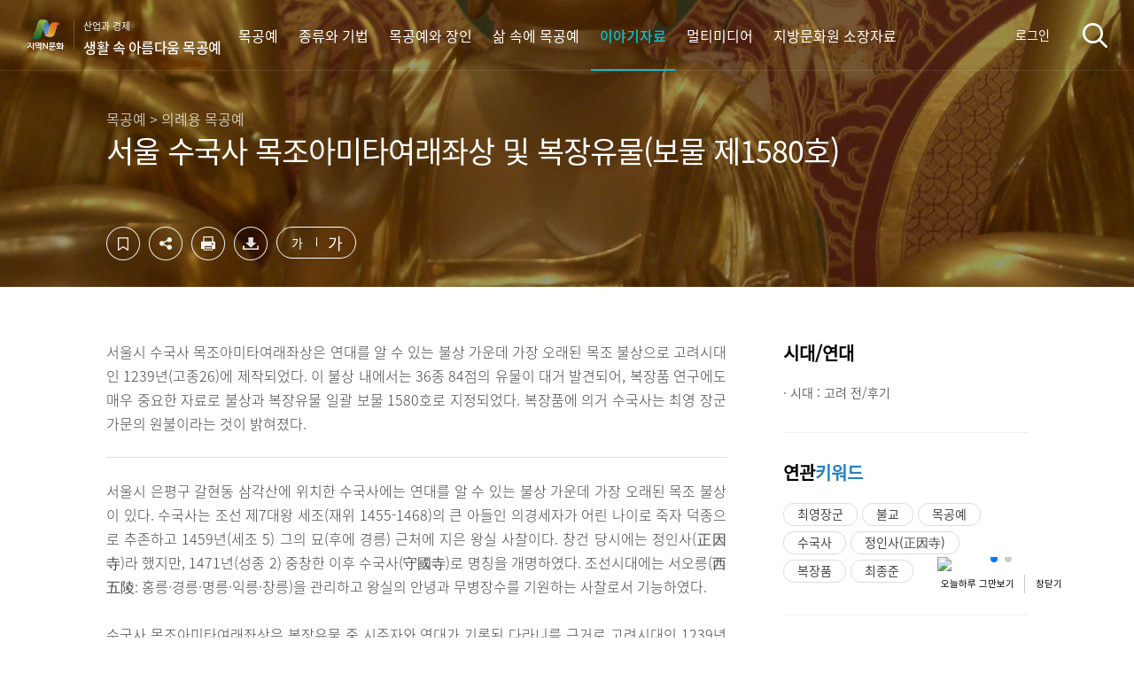

--- FILE ---
content_type: text/html; charset=UTF-8
request_url: https://ncms.nculture.org/woodcraft/story/3495?jsi=
body_size: 15645
content:
<!DOCTYPE html>
<html lang="ko">
<head>
    <meta charset="UTF-8">
    <meta name="viewport" content="width=device-width, initial-scale=1.0, minimum-scale=1.0, maximum-scale=1.0">
    <meta http-equiv="X-UA-Compatible" content="ie=edge">
    <title>서울 수국사 목조아미타여래좌상 및 복장유물(보물 제1580호)&lt;생활 속 아름다움 목공예&lt;지역N문화 테마</title>
    <meta property="og:title" content="서울 수국사 목조아미타여래좌상 및 복장유물(보물 제1580호)">
    <meta property="og:url" content="https://ncms.nculture.org/woodcraft/story/3495" />
    <meta property="og:type" content="article" />
    <meta property="og:description" content="서울시 수국사 목조아미타여래좌상은 연대를 알 수 있는 불상 가운데 가장 오래된 목조 불상으로 고려시대인 1239년(고종26)에 제작되었다. 이 불상 내에서는 36종 84점의 유물이">
    <meta property="og:image" content="https://minio.nculture.org/amsweb-opt/multimedia_assets/11/14996/21466/c/14996-medium-size.jpg">
    <meta property="og:image:type" content="image/jpeg">
    <meta name="naver-site-verification" content="4bf9d2e187e1730925cfbdfba258c569d7fc28b8" />

    <link rel="shortcut icon" href="/images/favicon.ico">
    <link rel="icon" href="/images/favicon.ico">
    <link rel="stylesheet" href="/css/reset.css?t=1120251007">
    <link rel="stylesheet" href="/css/common.css?t=1120251007">
    <link rel="stylesheet" href="/css/sub.css?t=1120251007">
    <link rel="stylesheet" href="/css/popup.css">
    <link rel="stylesheet" href="/css/plugins/swiper.min.css?t=1120251007">
            <link rel="stylesheet" href="/css/cms/woodcraft/common.css?id=2adc4d90a8c626b345cd">
        <link rel="stylesheet" href="/css/all.css?id=323d2264be576e78e596">
    <link rel="stylesheet" href="/css/skeleton-box.css?id=81126d0caa24dc5c4013">
    
    
    <script src="/js/plugins/jquery-3.4.1.min.js"></script>
    <script src="/js/plugins/swiper.min.js?t=1120251007"></script>
    <script src="/js/common_v2.js?t=1120251007"></script>
    
    

    <script src="//developers.kakao.com/sdk/js/kakao.min.js"></script><!-- link share -->
    <script>
        var pfHeaderImgUrl = 'https://nculture.org/images/cmm/logo-color.png';
        var pfHeaderTagline = '<p>&#8251; 이 콘텐츠는 한국문화원연합회 원천콘텐츠 발굴지원 사업의 일환으로 문화체육관광부의 지원을 받아 제작되었습니다.<br>&#8251; 이 콘텐츠는 저작권법에 의해 보호를 받는 저작물이므로 무단 전재와 복제를 금합니다.</p><h1>서울 수국사 목조아미타여래좌상 및 복장유물(보물 제1580호)</h1><p>목공예 &gt; 의례용 목공예</p>';
        var pfdisableClickToDel = 1;
        var pfHideImages = 0;
        var pfImageDisplayStyle = 'left';
        var pfDisablePDF = 0;
        var pfDisableEmail = 1;
        var pfDisablePrint = 0;
        var pfCustomCSS='/css/plugins/printfriendly.css';
        var pfBtVersion='2';
    </script>
    <script src="//cdn.printfriendly.com/printfriendly.js"></script>
    <script>
        $(function() {
            // 포털시스템에서 넘어온 이야기자료 상세화면인 경우 jsi 값을 쿠키로 저장(get방식)
            if (typeof $.getUrlVars('jsi').jsi != "undefined" && $.getUrlVars('jsi').jsi != null) {
                var jsi = $.getUrlVars('jsi').jsi[0];
                var exdate = new Date();
                exdate.setDate(exdate.getDate() + 1);
                var cookieValue = escape(jsi) + "; expires=" + exdate.toGMTString();
                document.cookie = 'jsi' + "=" + cookieValue;
            }
        });
    </script>
    <script async src="https://www.googletagmanager.com/gtag/js?id=UA-128269918-2"></script>
    <script async src="https://www.googletagmanager.com/gtag/js?id=G-ELMHZ2M4MW"></script>
    <script>
        window.dataLayer = window.dataLayer || [];
        function gtag(){dataLayer.push(arguments);}
        gtag('js', new Date());

        gtag('config', 'UA-128269918-2');
        gtag('config', 'G-ELMHZ2M4MW');
    </script>

    <!-- Google Tag Manager -->
    <script>
        (function(w,d,s,l,i){w[l]=w[l]||[];w[l].push({'gtm.start':new Date().getTime(),event:'gtm.js'});var f=d.getElementsByTagName(s)[0],j=d.createElement(s),dl=l!='dataLayer'?'&l='+l:'';j.async=true;j.src='https://www.googletagmanager.com/gtm.js?id='+i+dl;f.parentNode.insertBefore(j,f);})(window,document,'script','dataLayer','GTM-TXHGCMK');
    </script>
    <!-- End Google Tag Manager -->
</head>

<body>
<div id="app">
    <div id="layer" style="display: none; z-index: 1000;"></div>

    <div class="skip-menu">
        <a href="#container">컨텐츠영역 바로가기</a>
        <a href="#footer">하단영역 바로가기</a>
    </div>

    <div id="wrap" class=" header-detail">
        <header id="header">
    <h1 class="logo">
                <a href="https://nculture.org" target="_blank" class="logo-portal">지역N문화</a>
        <a href="https://ncms.nculture.org/woodcraft/introduction" class="logo-themes" style="text-align: left;">
            산업과 경제
            <span>생활 속 아름다움 목공예</span>
        </a>
            </h1>
    <div class="nav-wrap">
                <nav class="gnb">
                    <div class="nav-tit">
                <h2>MENU</h2>
                <button class="btn-close"><span class="blind">메뉴닫기</span></button>
            </div>
            <sns-login loginYN="N" portalURL="https://nculture.org" layout="mobile"></sns-login>
            <ul>
                                    <li class=""><a href="https://ncms.nculture.org/woodcraft/introduction"><span>목공예</span></a></li>
                
                
                
                
                
                
                                
                                    <li class=""><a href="https://ncms.nculture.org/woodcraft/introduction/technique"><span>종류와 기법</span></a></li>
                    
                    <li class=""><a href="https://ncms.nculture.org/woodcraft/introduction/master"><span>목공예와 장인</span></a></li>
                    
                    <li class=""><a href="https://ncms.nculture.org/woodcraft/introduction/product"><span>삶 속에 목공예</span></a></li>
                                
                                
                                
                                
                                
                                
                                
                

                
                
                    <li class="active"><a href="https://ncms.nculture.org/woodcraft/story"><span>이야기자료</span></a></li>
                <li class=""><a href="https://ncms.nculture.org/woodcraft/multimedia"><span>멀티미디어</span></a></li>
                <li class=""><a href="https://ncms.nculture.org/woodcraft/possession"><span>지방문화원 소장자료</span></a></li>
                
            </ul>
        </nav>
        <p class="address">서울시 마포대로 49 성우빌딩 308호<br>
            <a href="tel:02-704-2311">Tel 02.704.2322</a>
            Fax 02.704.2377<br>Copyright(c) 2018 The Federation of Korea Culture Center.<br>All rights reserved
        </p>
    </div>

    <sns-login loginYN="N" portalURL="https://nculture.org" layout="pc"></sns-login>

    <div class="header-right">
        
                <button type="button" class="search">검색</button>
        <button type="button" class="menu">메뉴</button>
            </div>
    <search-wrap
        theme="woodcraft"
    ></search-wrap>
        <h2 class="head-line">서울 수국사 목조아미타여래좌상 및 복장유물(보물 제1580호)</h2>
    </header>
<sns-login-modal-popup></sns-login-modal-popup>
<sns-login-popup></sns-login-popup>
        <div id="container" class="detail">
            
                        <div class="header-visual" style="background-image: url(https://minio.nculture.org/amsweb-opt/multimedia_assets/11/14996/21466/c/14996-full-size.jpg);">
            
                <sns-share
    :content-id="3495"
    :pms-api-endpoint="'https://api.nculture.org'"
    :theme="'woodcraft'"
    :menu="'story'"
    :title-data="{&quot;category_title&quot;:&quot;\ubaa9\uacf5\uc608 &gt; \uc758\ub840\uc6a9 \ubaa9\uacf5\uc608&quot;,&quot;content_title&quot;:&quot;\uc11c\uc6b8 \uc218\uad6d\uc0ac \ubaa9\uc870\uc544\ubbf8\ud0c0\uc5ec\ub798\uc88c\uc0c1 \ubc0f \ubcf5\uc7a5\uc720\ubb3c(\ubcf4\ubb3c \uc81c1580\ud638)&quot;,&quot;collection&quot;:&quot;\uc11c\uc6b8 \uc218\uad6d\uc0ac \ubaa9\uc870\uc544\ubbf8\ud0c0\uc5ec\ub798\uc88c\uc0c1 \ubc0f \ubcf5\uc7a5\uc720\ubb3c(\ubcf4\ubb3c \uc81c1580\ud638)&quot;,&quot;category_description&quot;:&quot;\ubaa9\uacf5\uc608 &gt; \uc758\ub840\uc6a9 \ubaa9\uacf5\uc608&quot;,&quot;og-title&quot;:&quot;\uc11c\uc6b8 \uc218\uad6d\uc0ac \ubaa9\uc870\uc544\ubbf8\ud0c0\uc5ec\ub798\uc88c\uc0c1 \ubc0f \ubcf5\uc7a5\uc720\ubb3c(\ubcf4\ubb3c \uc81c1580\ud638)&quot;,&quot;og-url&quot;:&quot;https:\/\/ncms.nculture.org\/woodcraft\/story\/3495&quot;,&quot;og-type&quot;:&quot;article&quot;,&quot;og-image&quot;:&quot;https:\/\/minio.nculture.org\/amsweb-opt\/multimedia_assets\/11\/14996\/21466\/c\/14996-medium-size.jpg&quot;,&quot;og-image-type&quot;:&quot;image\/jpeg&quot;,&quot;og-description&quot;:&quot;\uc11c\uc6b8\uc2dc \uc218\uad6d\uc0ac \ubaa9\uc870\uc544\ubbf8\ud0c0\uc5ec\ub798\uc88c\uc0c1\uc740 \uc5f0\ub300\ub97c \uc54c \uc218 \uc788\ub294 \ubd88\uc0c1 \uac00\uc6b4\ub370 \uac00\uc7a5 \uc624\ub798\ub41c \ubaa9\uc870 \ubd88\uc0c1\uc73c\ub85c \uace0\ub824\uc2dc\ub300\uc778 1239\ub144(\uace0\uc88526)\uc5d0 \uc81c\uc791\ub418\uc5c8\ub2e4. \uc774 \ubd88\uc0c1 \ub0b4\uc5d0\uc11c\ub294 36\uc885 84\uc810\uc758 \uc720\ubb3c\uc774&quot;,&quot;vr_url&quot;:null}"
    :ris-download-url="'https://ncms.nculture.org/ris/story/3495'"
    :sns-id="''"
/>
            </div>

            
<div v-show="isDataLoading" style="padding: 256px;">
    <loading-progress :running="isDataLoading"></loading-progress> 
</div>
<div class="contents-body" v-if="!isDataLoading">
    <story-view
        :theme="theme"
        :init-story-item="storyItem"
        :story-item-get-councils="contentGetCouncils"
        :map-info="[{&quot;address&quot;:&quot;\uc11c\uc6b8\ud2b9\ubcc4\uc2dc \uc740\ud3c9\uad6c \uc11c\uc624\ub989\ub85c23\uae38 8-5&quot;,&quot;longitude&quot;:&quot;126.9043540000&quot;,&quot;latitude&quot;:&quot;37.6158320000&quot;}]"
    ></story-view>

    <!-- 연관 이야기자료 -->
    <related-story-list
        :related-stories="relatedStories"
        :theme="theme"
    ></related-story-list>
    <!-- 사용자평가 -->
    <estimation-story
        :story-id="3495"
        :route-story-list="routeStoryList"
        :estimation-api-endpoint="'https://api.nculture.org'"
    ></estimation-story>
</div><!--// contents-body -->

        </div><!--// container -->

        <footer id="footer">
	<div class="footer-inner">
		<div class="footer-left">
			<div class="footer-logo"><img src="/images/logo-kcc-wh.svg" alt="한국문화원연합회"></div>
			<div class="copyright">
				<address>서울 마포대로 49 성우빌딩 308호</address>
				<p><span class="tel">전화</span>02-704-2379<span class="tel">팩스</span>02-704-2377</p>
				<small>COPYRIGHT<span class="count">(c)</span> 2018 The Federation of Korean Cultural Centers. <br class="mb-show"> ALL RIGHT RESERVED.</small>
			</div>
		</div>
		<family-site></family-site>

	</div>
	<button type="button" id="btn-go-top" class="btn-go-top">상단으로</button>

	
</footer>

    </div><!--/ #wrap -->

    <media-modal-popup></media-modal-popup>
    <sns-share-modal-popup></sns-share-modal-popup>
    <point-modal-popup id="3495" type="story" title="서울 수국사 목조아미타여래좌상 및 복장유물(보물 제1580호)"></point-modal-popup>
</div>
    <script type="text/javascript" src="/js/videoplayer/xie_version.js"></script>
    <script type="text/javascript" src="/js/videoplayer//lib_naclips_loader.js"></script>
    <script type="text/javascript" src="/js/videoplayer//lib_naclips_video.js"></script>
    <script type="text/javascript" src="/js/videoplayer//lib_naclips_tools.js"></script>
    <script type="text/javascript" src="/js/videoplayer//lib_naclips_styler.js"></script>
    <script type="text/javascript" src="/js/videoplayer//lib_naclips_style_blue.js"></script>
    <link rel="stylesheet" type="text/css" href="/css/plugins/videoplayer/lib_naclips_video.css" />
    <SCRIPT for='NACLIPS_PLAYER' event="EndInit(layer_id)" type="text/javascript">
        xvnt_EndInit(layer_id);
    </SCRIPT>
    <SCRIPT for='NACLIPS_PLAYER' event="PlayNext(idx,layer_id)" type="text/javascript">
        xvnt_PlayNext(idx,layer_id);
    </SCRIPT>
    <SCRIPT for='NACLIPS_PLAYER' event="PlayStatusChange(OldStatus, NewStatus, layer_id)" type="text/javascript">
        xvnt_PlayStatusChange(OldStatus,NewStatus,layer_id);
    </SCRIPT>
    <SCRIPT for='NACLIPS_PLAYER' event="OpenStatusChange(Status, layer_id)" type="text/javascript">
        xvnt_OpenStatusChange(Status,layer_id);
    </SCRIPT>
    <!--// <script type="text/javascript" src="https://openapi.map.naver.com/openapi/v3/maps.js?ncpClientId=42g4rsotiu"></script> -->
    <script type="text/javascript" src="https://openapi.map.naver.com/openapi/v3/maps.js?ncpKeyId=42g4rsotiu"></script> 
    <script type="text/javascript" src="/js/qrcode.js"></script>
    <script src="/js/app.js?id=741e1bd5363a000f0a27"></script>
    <script>
        var _SharedObject = {
            theme: 'woodcraft',
            routeStoryList: 'https://ncms.nculture.org/woodcraft/story',
            routeApiStoryViewById: 'https://ncms.nculture.org/api/v1/story/3495?theme=woodcraft',
            contentGetCouncils: '[{"id":24,"name":"\uc740\ud3c9\ubb38\ud654\uc6d0","code":"SU22","council_id":2,"host":"http:\/\/eunpyeong.kccf.or.kr\/","address":"\uc11c\uc6b8\ud2b9\ubcc4\uc2dc \uc740\ud3c9\uad6c \uc218\uc0c9\ub85c 282","latitude":"37.6037201000","longitude":"126.9279226000","post_num":"03381","assignee":null,"email":"eunpyeong@kccf.or.kr","tel":"02-383-9300","mobile":null,"fax":"02-383-9302","description":"\uc740\ud3c9\ubb38\ud654\uc6d0\uc740 \uc5ed\uc0ac\uc640 \uc790\uc5f0, \uc0ac\ub78c\uacfc \uc774\uc57c\uae30\uac00 \uc5b4\uc6b0\ub7ec\uc9c4 \uc9c0\uc5ed\uc758 \uc18c\uc911\ud55c \uc790\uc0b0\uc744 \ubc1c\uad74\ud558\uace0 \ubcf4\uc874\ud574\uc654\ub2e4. \ub3d9\uc2dc\uc5d0 \uc0c8\ub85c\uc6b4 \ubb38\ud654 \ud750\ub984\uacfc \ucc3d\uc758\uc801 \uc2dc\ub3c4\ub97c \uc774\uc5b4\uac00\uba70 \uc9c0\uc5ed \ubb38\ud654 \ubc1c\uc804\uc5d0 \ud798\uc4f0\uace0 \uc788\ub2e4.<br \/><br \/>\uc9c0\uc5ed \ubb38\ud654 \uc544\uce74\uc774\ube59, \uc804\ud1b5\ubb38\ud654 \uad50\uc721, \uc0dd\ud65c\ubb38\ud654 \uc9c0\uc6d0 \ub4f1 \ub2e4\uc591\ud55c \uc0ac\uc5c5\uc744 \ud1b5\ud574 \uc740\ud3c9\ub9cc\uc758 \uc815\uccb4\uc131\uc744 \uac15\ud654\ud588\ub2e4. \uc55e\uc73c\ub85c\ub3c4 \uad6c\ubbfc\uacfc \ud568\uaed8\ud558\ub294 \uc5f4\ub9b0 \ubb38\ud654\uc6d0\uc73c\ub85c\uc11c \uc18c\ud1b5\uacfc \ucc38\uc5ec\ub97c \ud655\ub300\ud558\uba70, \ub204\uad6c\ub098 \uc27d\uac8c \ubb38\ud654\ub97c \ub204\ub9ac\uace0 \ud45c\ud604\ud560 \uc218 \uc788\ub294 \ud658\uacbd\uc744 \uc870\uc131\ud560 \uacc4\ud68d\uc774\ub2e4.","created_at":"2018-11-02 12:02:11","updated_at":"2025-08-14 16:19:05"}]', 
        };
        // 
    </script>
    <script src="/js/views/story/view.js?id=cda078448f2849750890"></script>
</body><!--/ body -->
</html>

--- FILE ---
content_type: text/html; charset=UTF-8
request_url: https://ncms.nculture.org/api/v1/helper/shorturl
body_size: 255
content:
{"status":"success","message":"short url is created","short_url":"https:\/\/local.nculture.org\/c6517"}

--- FILE ---
content_type: text/css
request_url: https://ncms.nculture.org/css/reset.css?t=1120251007
body_size: 7367
content:
@charset "UTF-8";

/* **************************************** *
* RESET FILES
* **************************************** */
html,body,div,span,applet,object,iframe,h1,h2,h3,h4,h5,h6,p,time,
figure,article,nav,header,footer,hgroup,video,audio,aside,blockquote,
pre,a,abbr,acronym,address,big,cite,code,del,dfn,em,font,img,ins,kbd,
q,s,samp,small,strike,strong,sub,sup,tt,var,dl,dt,dd,ol,ul,li,fieldset,
form,label,legend,table,caption,tbody,tfoot,thead,tr,th,td{margin:0;padding:0;border:0;outline:0;color:inherit;font-weight:inherit;font-style:inherit;vertical-align:baseline;box-sizing:border-box;-webkit-box-sizing:border-box;-ms-box-sizing:border-box;-moz-box-sizing:border-box;}
body{word-wrap:break-word;word-break:keep-all;line-height:1.3;font:14px "Noto SansR", sans-serif; color:#666;overflow-x: hidden;overflow-y: auto;}
ol,ul{list-style:none;}
table{border-collapse:separate;border-spacing:0;}
/*
caption,th,td{text-align:left;font-weight:normal;}
*/
caption,th,td{font-weight:normal;}
figure,section,article,header,footer,nav,hgroup,video,audio,aside,main{display:block;}
input,textarea,button,select,pre{appearance:none;-webkit-appearance:none;-moz-appearance:none;padding:0;margin:0;-webkit-border-radius:0px;border-radius:0px;border:none;font-family:inherit;font-size:inherit;background:none;}
select::-ms-expand{/* for IE 11 */display:none;} 

/* html5 tag */
article, aside, details, figure, figcaption, footer, header, hgroup, menu, nav, section, main {display:block; margin:0; padding:0;}

/*placeholder color*/
::-webkit-input-placeholder{/* Chrome */color:rgba(32, 31, 45, .3);}
:-ms-input-placeholder{/* IE 10+ */color:rgba(32, 31, 45, .3);}
::-moz-placeholder{/* Firefox 19+ */color:rgba(32, 31, 45, .3); opacity:1;}
:-moz-placeholder{/* Firefox 4 - 18 */color:rgba(32, 31, 45, .3); opacity:1;}

/* ie input icon remove */
input::-ms-clear{display:none;width:0;height:0;}
input::-ms-reveal{display:none;width:0;height:0;}

/* input 기본 스타일 초기화 */
input{-webkit-appearance:none;-moz-appearance:none;appearance:none;vertical-align:middle;}
input,select,textarea,button{vertical-align:middle;color: inherit;font-family:inherit;line-height:inherit;border:none;}
/*button,select{cursor:pointer;}*/
button,select{cursor:pointer; outline: none; box-shadow: none;}

/* 실제 체크박스는 화면에서 숨김 */
input[type="checkbox"]{position:absolute;width:1px;height:1px;padding:0;margin:-1px;overflow:hidden;clip:rect(0,0,0,0);border:0;} 

/* input type number 에서 화살표 제거 */
input[type=number]::-webkit-inner-spin-button,
input[type=number]::-webkit-outer-spin-button { -webkit-appearance: none; -moz-appearance: none; appearance: none;}

button::-moz-focus-inner, 
[type="button"]::-moz-focus-inner, 
[type="reset"]::-moz-focus-inner, 
[type="submit"]::-moz-focus-inner {border-style: none; padding: 0;}

button:-moz-focusring, 
[type="button"]:-moz-focusring, 
[type="reset"]:-moz-focusring, 
[type="submit"]:-moz-focusring {outline: 1px dotted ButtonText;}

/* reset mobile default style */
a,a:hover,a:visited{color:inherit;text-decoration:none;}
/*textarea:focus,input:focus,a:focus,button:focus{-webkit-tap-highlight-color:rgba(255, 255, 255, .3);outline:-webkit-focus-ring-color auto 1px;}*/
textarea:focus,input:focus,a:focus{-webkit-tap-highlight-color:rgba(255, 255, 255, .3);outline:-webkit-focus-ring-color auto 1px;}
html{-ms-text-size-adjust:none;-webkit-text-size-adjust:none;-moz-text-size-adjust:none;text-size-adjust:none;}
::-moz-selection{background:#13b8cd;background:rgba(19, 184, 205, .5);color:#fff;}
::selection{background:#13b8cd;background:rgba(19, 184, 205, .5);color:#fff;}
::-moz-selection{background:#13b8cd;background:rgba(19, 184, 205, .5);color:#fff;}

.blind{overflow:hidden;position:absolute;width:1px;height:1px;margin:-1px;clip:rect(0 0 0 0);}
.clearfix:after{content:"";clear:both;display:block;}
.clearfix{*zoom:1;}
caption,legend{overflow:hidden;width:1px;height:1px;padding:0;margin-top:-1px;font-size:0;line-height:0;text-indent:-999px}

@font-face {
	font-family:'YetHangul';
	font-style:normal;
	src:local(※),
		url(/fonts/NanumBarunGothic-YetHangul.woff) format('woff'),
		url(/fonts/NanumBarunGothic-YetHangul.otf) format('opentype');		
}

@font-face {
	font-family:'Noto SansR';
	font-style:normal;
	src:local(※),
		url(/fonts/NotoSansKR-Regular.woff) format('woff'),
		url(/fonts/NotoSansKR-Regular.otf) format('opentype');		
}
@font-face {
	font-family:'Noto SansM';
	font-style:normal;
	src:local(※),
		url(/fonts/NotoSansKR-Medium.woff) format('woff'),
		url(/fonts/NotoSansKR-Medium.otf) format('opentype');		
}
@font-face {
	font-family: 'NotoSansCJKR';
	font-style: normal;
	src:local(※),
		url(/fonts/NotoSansCJKkr-Regular.woff) format('woff'),
		url(/fonts/NotoSansCJKkr-Regular.otf) format('opentype');
}
@font-face {
	font-family: 'NotoSansCJKM';
	font-style: normal;	
	src:local(※),
		url(/fonts/NotoSansCJKkr-Medium.woff) format('woff'),
		url(/fonts/NotoSansCJKkr-Medium.otf) format('opentype');
}
@font-face {
	font-family: 'NotoSansCJKThin';
	font-style: normal;	
	src:local(※),
		url(/fonts/NotoSansKR-Thin.woff) format('woff'),
		url(/fonts/NotoSansCJKkr-Thin.otf) format('opentype');
}
@font-face {
	font-family: 'NotoSansKRLight';
	font-style: normal;	
	src:local(※),
		url(/fonts/NotoSansKR-Light.woff) format('woff'),
		url(/fonts/NotoSansKR-Light.otf) format('opentype');
}
@font-face {
	font-family: 'NotoSansCJKB';
	font-style: normal;	
	src:local(※),
		url(/fonts/NotoSansCJKkr-Bold.woff) format('woff'),
		url(/fonts/NotoSansCJKkr-Bold.otf) format('opentype');
}

@font-face {
	font-family: 'NotoSansifCJKBlack';
	font-style: normal;	
	src:local(※),
		url(/fonts/NotoSerifCJKkr-Black.woff) format('woff'),
		url(/fonts/NotoSerifCJKkr-Black.otf) format('opentype');
}
@font-face {
	font-family: 'NotoSansifCJKB';
	font-style: normal;
	src:local(※),
		url(/fonts/NotoSerifCJKkr-Bold-subset.woff) format('woff'),
		url(/fonts/NotoSerifCJKkr-Bold-subset.otf) format('opentype');
}
@font-face {
	font-family: 'NotoSansifCJKEL';
	font-style: normal;	
	src:local(※),
		url(/fonts/NotoSerifCJKkr-ExtraLight-subset.woff) format('woff'),
		url(/fonts/NotoSerifCJKkr-ExtraLight-subset.otf) format('opentype');
}
@font-face {
	font-family: 'NotoSansifCJKL';
	font-style: normal;	
	src:local(※),
		url(/fonts/NotoSerifCJKkr-Light.woff) format('woff'),
		url(/fonts/NotoSerifCJKkr-Light.otf) format('opentype');
}
@font-face {
	font-family: 'NotoSansifCJKM';
	font-style: normal;	
	src:local(※),
		url(/fonts/NotoSerifCJKkr-Medium.woff) format('woff'),
		url(/fonts/NotoSerifCJKkr-Medium.otf) format('opentype');
}
@font-face {
	font-family: 'NotoSansifCJKR';
	font-style: normal;	
	src:local(※),
		url(/fonts/NotoSerifCJKkr-Regular-subset.woff2) format('woff2'),
		url(/fonts/NotoSerifCJKkr-Regular-subset.otf) format('opentype');
}
@font-face {
	font-family: 'NotoSansifCJKSB';
	font-style: normal;	
	src:local(※),
		url(/fonts/NotoSerifCJKkr-SemiBold.woff) format('woff'),
		url(/fonts/NotoSerifCJKkr-SemiBold.otf) format('opentype');
}

/* web font Noto 적요이 잘 안되어서 import 추가 */
@import url('https://fonts.googleapis.com/css2?family=Noto+Sans+KR:wght@300;400;500;700;900&display=swap');
@import url('https://fonts.googleapis.com/css2?family=Noto+Serif+KR:wght@200;300;400;500;600;700;900&display=swap');

--- FILE ---
content_type: text/css
request_url: https://ncms.nculture.org/css/common.css?t=1120251007
body_size: 58535
content:
@charset "UTF-8";
/* 공통 */

/* 리스트 라인 */
.bar:before{content:"";display:inline-block;width:1px;height:14px;margin:-2px 10px;background-color:#ccc}
.thumb img{width:100%;height:100%;vertical-align:top}
.ellipsis{overflow:hidden;width:auto;max-width:100%;text-overflow:ellipsis;white-space:nowrap;word-wrap:normal}

/* buttons */
.btn-wrap{text-align:center}
.btn{display:inline-block;width:124px;height:44px;line-height:42px;border-radius:22px;margin-right:6px;font-weight:bold;text-align:center;color:#999}
.btn-color{background-color:#0087cc;color:#fff}
.btn-color:focus,
.btn-color:hover{background:#0061a6;transition:.3s ease}
.btn-gray{background-color:#666;color:#fff}
.btn-gray:focus,
.btn-gray:hover{background-color:#0087cc;transition:.3s ease}
.btn-white{border:1px solid #999;background-color:#fff}
.btn-white:focus,
.btn-white:hover{color:#fff;border-color:#0087cc;transition:.3s ease}
.btn-arrow:before,
.btn-arrow:after{content:"";display:block;position:absolute;width:2px;height:8px;background-color:#a1a1a1;transform:rotate(45deg);-ms-transform:rotate(45deg);-webkit-transform:rotate(45deg)}
.btn-arrow:after{transform:rotate(-45deg);-ms-transform:rotate(-45deg);-webkit-transform:rotate(-45deg)}
.btn-arrow.on:before,
.btn-arrow.on:after{content:"";display:block;position:absolute;width:2px;height:8px;background-color:#a1a1a1;transform:rotate(-45deg);-ms-transform:rotate(-45deg);-webkit-transform:rotate(-45deg)}
.btn-arrow.on:after{transform:rotate(45deg);-ms-transform:rotate(45deg);-webkit-transform:rotate(45deg)}

/* button scroll-top */
.btn-go-top{overflow:hidden;position:absolute;top:-65px;right:15px;z-index:20;width:50px;height:50px;border:1px solid #e2e2e2;border-radius:3px;-webkit-border-radius:3px;-moz-border-radius:3px;box-shadow:3px 3px 7px #e2e2e2;-webkit-box-shadow:3px 3px 7px #e2e2e2;-moz-box-shadow:3px 3px 7px #e2e2e2;background:#fff url(/images/icon/icon-go-up.gif) no-repeat center;text-indent:-999px;transition:all .2s ease}
.btn-go-top.go-top-fix{position:fixed;top:inherit;bottom:15px}
.btn-go-top.go-top-hide{z-index:-1;opacity:0}

/* yScroll */
.yScroll{width:100%;height:inherit}
.mCustomScrollBox{overflow:hidden;position:relative;max-width:100%;height:100%}
.mCSB_scrollTools{position:absolute;width:5px;height:auto;left:auto;top:0;right:0;bottom:0}
.mCSB_scrollTools .mCSB_draggerContainer{position:absolute;height:auto;top:0;right:0;bottom:0;left:0}
.mCSB_scrollTools .mCSB_draggerRail{width:5px;height:100%;margin:0 auto;border-radius:2.5px;-webkit-border-radius:2.5px;-ms-border-radius:2.5px;-moz-border-radius:2.5px;background-color:#e3e5e9}
.mCSB_scrollTools .mCSB_dragger{width:100%;height:auto;cursor:pointer;z-index:1}
.mCSB_scrollTools .mCSB_dragger .mCSB_dragger_bar{position:relative;width:5px;height:100%;margin:0 auto;border-radius:2.5px;-webkit-border-radius:2.5px;-ms-border-radius:2.5px;-moz-border-radius:2.5px;text-align:center;background-color:#999}

/* skipNavi */
.skip-menu{position:relative;left:0;top:0;width:100%}
.skip-menu a{overflow:hidden;display:block;width:1px;height:1px;margin-bottom:-1px;color:#0068b0;font-size:16px;text-align:center;text-decoration:none}
.skip-menu a:active,
.skip-menu a:focus{width:100%;height:auto;padding:5px 0;background-color:#ddd}

/* layout */
#wrap{position:relative;width:100%;min-width:1280px;min-height:100%;word-break:break-all;text-align:justify}
.inner-wrap{max-width:1460px;margin:0 auto;padding:0 0px}

/* header */
#header{width:100%;min-width:1280px;height:80px;position:fixed;top:0;z-index:999;padding:0 30px;border-bottom:1px solid rgba(255,255,255,.1)}
#header .logo{float:left;position:relative;z-index:1;padding-top:21px}
#header .logo-portal{overflow:hidden;display:block;float:left;position:relative;width:64px;height:36px;padding-right:20px;background:url(/images/logo.svg) no-repeat left center;background-size:43px 35px;font-size:0;text-indent:99999px}
#header .logo-portal:after{display:inline-block;position:absolute;right:10px;width:1px;height:35px;background-color:rgba(255,255,255,.2);content:""}
#header .logo-themes{float:left;font-size:11px;color:#fff}
#header .logo-themes span{display:block;padding-top:3px;font:16px 'noto sansM';letter-spacing:-0.5px}

#header .btn-scrollA {display:inline-block;position: absolute;top:0px;right:80px;}
#header .btn-link {display:none;}
#header li.user-service {position: relative;float: left;margin-right:15px;font-size:12px;color:#777;list-style: none;}
#header li.user-service {height:79px;line-height:79px;}
#header li.user-service:before {content: "";display:inline-block;width:1px;height:12px;margin-right:15px;verticla-align:middle;font-size:0;background-color: #ddd;}
#header li.user-service:first-child:before {content:none;}
#header li.user-service .count {color: #2266b4;}
#header li.user-service a {color:#fff;font-size:14px;}
#header li.user-service a:focus,
#header li.user-service a:hover {text-decoration: none;}
#header.header-change li a {color:#ccc;}
#header li.user-service ul.hovermenu {display:none;background:#fff;border-radius: 5px;position: absolute;top:65px;left:-48px;width:145px;height:auto;padding:20px;box-shadow: 1px 1px 3px rgba(0,0,0,0.3);}
#header li.user-service ul.hovermenu::before {content:'';position:absolute;top:-7px;left:calc(50% - 7px);display:inline-block;background: #fff;width:14px;height:14px;border-radius:3px;box-shadow: 0px 0px 3px rgba(0,0,0,0.3);z-index: -1;
-webkit-transform: rotate(45deg);
-moz-transform: rotate(45deg);
-o-transform: rotate(45deg);
transform: rotate(45deg);
}
#header li:hover ul.hovermenu {display: inline-block;text-decoration: none;}
#header li.user-service ul.hovermenu li {margin-bottom:10px;height:auto;line-height:20px;}
#header li.user-service ul.hovermenu li:last-child {margin-bottom:0px;}
#header li.user-service ul.hovermenu li a {color:#666;font-size:12px;display:block;}
#header li.user-service ul.hovermenu li a:hover {color:#2781c1;text-decoration: none;}
#header.active-search .btn-scrollA {display:none;}


/* 헤더 gnb */
.nav-wrap{width:100%;height:100%;position:absolute;top:0;right:0}
.nav-wrap .nav-tit{display:none}
.nav-wrap .gnb ul{width:100%;height:100%;text-align:center;}
.nav-wrap .gnb ul li{display:inline-block;font-size:0}
.nav-wrap .gnb ul li a{display:block;position:relative;height:100%;padding:0 10px;line-height:80px;font-size:16px;color:#fff}
.nav-wrap .gnb ul li a:before{content:"";display:block;position:absolute;left:0;bottom:0;width:100%;height:2px;background:#fff;transition:transform .3s ease;transform:scaleX(0)}
/*.nav-wrap .gnb ul li:first-child a {padding:0px 10px 0px 0px;}*/
.nav-wrap .gnb ul li.active a{font-family:'noto sansM';color:#e7b200}
.nav-wrap .gnb ul li.active a:before{background-color:#e7b200;transform:scaleX(1)}
.nav-wrap .gnb ul li a:focus:before, 
.nav-wrap .gnb ul li a:hover:before{transform:scaleX(1)}
.nav-wrap .address{display:none}
.nav-wrap .gnb.green ul li.active a{color:#b3c70d}
.nav-wrap .gnb.green ul li.active a:before{background-color:#b3c70d;}
/*.nav-wrap .gnb.blue {background:rgba(0,0,0,0.2);}*/
.nav-wrap .gnb.blue ul li.active a{font-family:'noto sansM';color:#08C0D3}
.nav-wrap .gnb.blue ul li.active a:before{background-color:#08C0D3;transform:scaleX(1)}

.nav-wrap .gnb .login-menu {background:#f1f1f1;display:none;}
.nav-wrap .gnb .login-menu:after {content: ""; display: block; clear: both;}
.nav-wrap .gnb .login-menu li {float: left; width: 50%; text-align: center; position: relative; padding: 20px 0;list-style: none;}
.nav-wrap .gnb .login-menu li a {color:#000;}
.nav-wrap .gnb .login-menu .icon {display: block;text-align:center;border-radius: 100%; font-size: 16px; font-weight: 800px; color: #666; background: #fff; width: 36px; height: 36px; line-height: 36px; margin: 10px auto 0;}
.nav-wrap .gnb .login-menu .icon img {vertical-align:middle;margin-bottom:5px;}
.nav-wrap .gnb .login-menu .Login:after {content: ""; display: block; position: absolute; right: 0; width: 1px; height: 30px; background: #666; top: 35px;}
#header.header-change .nav-wrap .gnb .login-menu li a {color:#000;}

/* 헤더 util */
.header-right{float:right;position:relative;z-index:100;height:100%}
.header-right .search{width:28px;background:url(/images/btn/btn-search.png) no-repeat center}
.header-right button{overflow:hidden;height:100%;color:#fff;text-indent:-9999px}
.header-right .menu{display:none;width:32px;margin-left:20px;background:url(/images/btn/btn-menu.png) no-repeat center}
.search-wrap{display:none}
.search-wrap h2{display:none}
/* 스크롤시 헤더 change */
#header.header-change{position:fixed;top:0;border-bottom:1px solid #dedede;background-color:#fff}
#header.header-change .gnb ul li a{color:#242424}
#header.header-change .search{background-image:url(/images/btn/btn-search-fixed.png);}
#header.header-change .logo-portal,
#header.active-search .logo-portal{background:url(/images/logo-bk.svg) no-repeat left center;background-size:43px 35px}
#header.header-change .logo-portal:after,
#header.active-search .logo-portal:after{background-color:#ccc}
#header.header-change .logo-themes,
#header.active-search .logo-themes{color:#666}
#header.header-change .logo-themes span,
#header.active-search .logo-themes span{color:#000}
.header-detail #header.header-change .nav-wrap .gnb{display:none}
.head-line{position:absolute;top:50%;left:50%;z-index:-1;line-height:1;text-align:center;color:#000;font-size:20px;opacity:0;transform:translate(-50%, -50%);transition:all .3s ease}
.header-change .head-line{opacity:1}
/* 검색 팝업 */
#header.active-search{background-color:#fff}
#header.active-search .nav-wrap{display:none}
#header.active-search .search-wrap{display:block;position:absolute;top:50%;left:50%;transform:translate(-50%, -50%)}
#header.active-search .search-wrap .search-input input{display:block;float:left;width:280px;height:44px;line-height:44px;padding:0 15px;border-radius:22px;background-color:#f3f3f3}
#header.active-search .search-wrap .search-input .btn-search{width:100px;height:44px;margin-left:8px;border-radius:22px;background-color:#2781c1;color:#fff}
 #header.active-search .search-wrap .search-input .btn-search:before{content:"";display:inline-block;width:19px;height:20px;margin-right:4px;background:url(/images/btn/btn-search.png) no-repeat center;background-size:19px 20px;vertical-align:bottom}
#header.active-search .search{background:url(/images/btn/btn-close-bk.svg) no-repeat center}

/* header-visual */ 
.header-visual{
	overflow:hidden;
	width:100%;
	height:324px;
	padding:0 30px;
	background-color:#ecb400;
	background-image:url('/images/bg/bg-story.jpg'); /* 이미지 없을 경우 default 이미지 */
	background-repeat:no-repeat;
	background-position:50% 50%;
	background-size:cover;
}
.header-visual .con-title{position:relative;width:100%;height:100%;color:#fff}
.header-visual .con-title h2{overflow:hidden;position:absolute;bottom:97px;max-height:112px;line-height:1.1;font-size:34px;letter-spacing:-1px;}
.header-visual .con-title h2 .count{display:none}
.header-visual .con-title p{overflow:hidden;position:absolute;top:230px;max-height:38px;line-height:1.2;font-size:16px;opacity:.7}

.header-visual .page-header .page-title strong {font: 400 70px 'Noto Serif KR', sans-serif;}

/* container */  
.contents{overflow:hidden;position:relative;max-width:1460px;width:100%;margin:0 auto;padding:60px 30px}

/* 통합검색 필터 */
.filter-area{float:left}
.filter-wrap{overflow:hidden;width:320px;height:auto;border:1px solid #e7e7e7;border-radius:5px;-webkit-border-radius:5px;-ms-border-radius:5px}
.filter-head{overflow:hidden;padding:27px 30px 25px;border-bottom:1px solid #e6e6e6}
.filter-head h2{float:left;font:20px 'Noto SansM';color:#222}
.filter-head .btn-reset{float:right;width:18px;height:26px;background:url(/images/btn/btn-reset.png) no-repeat 0 5px;text-indent:-9999px}
.filter-head .btn-close{display:none}

/* 선택조건 */
.choice-condition ul{padding:0px 30px 0px;border-bottom:0px solid #e7e7e7}
.choice-condition li{position:relative;margin:20px 0px;}
.choice-condition .btn-del{position:absolute;top:0;right:-10px;width:32px;height:20px;text-indent:-9999px}
.choice-condition .btn-del:before,
.choice-condition .btn-del:after{content:"";display:block;position:absolute;top:3px;right:15px;width:2px;height:14px;background-color:#c7c7c7;transform:rotate(45deg);-ms-transform:rotate(45deg);-webkit-transform:rotate(45deg)}
.choice-condition .btn-del:after{transform:rotate(-45deg);-ms-transform:rotate(-45deg);-webkit-transform:rotate(-45deg)}

/* 필터타이틀 */
.filter{border-bottom:1px solid #e6e6e6}
.filter:last-child{border-bottom:0}
.filter-tit{overflow:hidden;position:relative;padding:14px 30px 15px;background-color:#f3f3f3}
.filter-tit h3{float:left;font:16px 'Noto SansM';color:#222}
.filter-tit .btn-toggle{position:absolute;top:0;right:10px;width:45px;height:52px;text-indent:-9999px}
.filter-tit .btn-toggle:before,
.filter-tit .btn-toggle:after{content:"";display:block;position:absolute;top:22px;right:20px;width:2px;height:8px;background-color:#a1a1a1;transform:rotate(45deg);-ms-transform:rotate(45deg);-webkit-transform:rotate(45deg)}
.filter-tit .btn-toggle:after{right:25px;transform:rotate(-45deg);-ms-transform:rotate(-45deg);-webkit-transform:rotate(-45deg)}
.filter-tit .btn-toggle.on:before,
.filter-tit .btn-toggle.on:after{content:"";display:block;position:absolute;top:22px;right:20px;width:2px;height:8px;background-color:#a1a1a1;transform:rotate(-45deg);-ms-transform:rotate(-45deg);-webkit-transform:rotate(-45deg)}
.filter-tit .btn-toggle.on:after{right:25px;transform:rotate(45deg);-ms-transform:rotate(45deg);-webkit-transform:rotate(45deg)}

/* 1depth */
.filter-list{padding:30px}
.filter-list li .depth-1{position:relative;margin-top:27px;font:14px "Noto SansM";color:#454545}
.filter-list li:first-child .depth-1{margin-top:3px}
.filter-list .depth-1 .btn-toggle{position:absolute;top:0;right:-10px;width:32px;height:22px;text-indent:-9999px}
.filter-list .depth-1 .btn-toggle:before,
.filter-list .depth-1 .btn-toggle:after{content:"";display:block;position:absolute;top:10px;right:10px;width:12px;height:2px;background-color:#d4d4d4}
.filter-list .depth-1 .btn-toggle:after{top:5px;right:15px;width:2px;height:12px}
.filter-list .depth-1 .btn-toggle.on:after{display:none}
.filter .depth-2{_display:none;padding:10px}
.filter .depth-2 li{margin-top:6px}
.filter .depth-2 li:first-child{margin-top:2px}
.filter .check input[type="checkbox"]:checked + label{color:#0087cc}
.filter .depth-2 .check input[type="checkbox"] + label:before{content:"";display:inline-block;margin-right:10px;border-top:5px solid transparent;border-bottom:5px solid transparent;border-left:5px solid #ddd}
.filter .depth-2 .check input[type="checkbox"] + label:hover::before,
.filter .depth-2 .check input[type="checkbox"]:checked + label:before{content:"";display:inline-block;border-top:5px solid transparent;border-bottom:5px solid transparent;border-left:5px solid #0087cc}
.filter .depth-2 li label:hover,
.filter .depth-2 .check input[type="checkbox"]:checked + label{color:#0087cc;font-weight:bold}
.btn-all-view, 
.btn-toggle-more{display:block;width:100%;height:36px;margin:30px auto 0;border:1px solid #ddd;border-radius:3px;-webkit-border-radius:3px;-ms-border-radius:3px;background-color:#0087cc;font:14px 'Noto SansM';color:#fff}
.pop-choice-condition, 
.pop-btn-wrap{display:none;padding-top:30px;text-align:center}
.filter-list > ul > li:nth-child(5) ~ li{display:none}
.filter-wrap .tab-name{display:none;background:transparent;position:absolute;width:100%;top:0;left:0;text-indent:-9999px;overflow:hidden}
    
/* 필터 팝업 상태 */
.pop-filter{overflow:hidden}
.pop-filter .pop-culture-center .tab-name{display:block;background:transparent;position:absolute;width:100%;height:50px;top:0;left:0;text-indent:-9999px;overflow:hidden}
.pop-filter:before{content:"";display:block;position:fixed;width:100%;height:100%;z-index:9999;background:rgba(0,0,0,.5)}
.pop-filter .pop-culture-center{position:fixed;max-width:1400px;width:100%;min-height:570px;top:50%;left:50%;transform:translate(-50%, -50%);background:#f2f4f7;z-index:9999;margin:0;padding:30px;border-radius:4px;overflow:auto}
.pop-filter .pop-culture-center .filter-list{overflow:hidden;position:relative;padding:0;border:1px solid #ccc;border-bottom:none}
.pop-filter .pop-culture-center .filter-list > ul{border-right:1px solid #ccc;background:#f4f4f4}
.pop-filter .pop-culture-center .filter-list > ul > li{display:block !important;float:left;width:16.667%;color:#666;border-right:1px solid #ccc;box-sizing:border-box;-webkit-box-sizing:border-box;-ms-box-sizing:border-box;text-align:center}
.pop-filter .pop-culture-center .depth-1{margin:0;height:49px;line-height:49px; border-bottom:1px solid #ccc;padding:0;background:none}
.pop-filter .pop-culture-center .depth-1 .check{width:100%}
.pop-filter .pop-culture-center .depth-1 .btn-toggle{margin:0;display:inline-block;display:none}
.pop-filter .pop-culture-center .depth-1.on{background:#fff;border-bottom:none}
.pop-filter .pop-culture-center .depth-1:first-child{border-left:none}
.pop-filter .pop-culture-center .depth-1:last-child{float:right}
.pop-filter .pop-culture-center .filter-list > ul > li:first-child .depth-1{margin:0}
.pop-filter .pop-culture-center .depth-1 + .depth-2{display:none;position:absolute;width:100%;background:#fff;left:0;height:auto;z-index:10;box-sizing:border-box;border-bottom:1px solid #ccc}
.pop-filter .pop-culture-center .depth-2{padding:20px}
.pop-filter .pop-culture-center .depth-2 li{float:left;text-align:left;font-family:'dotum', sans-serif;font-size:12px;width:16%;line-height:34px}
.pop-filter .pop-culture-center .depth-1.on + .depth-2{display:block !important}
.pop-filter .btn-all-view{display:none}
.pop-filter .pop-choice-condition{border:1px solid #ccc;border-bottom:none;background:#fff;padding-top:15px;min-height:65px}
.pop-filter .pop-choice-condition, 
.pop-filter .pop-btn-wrap{display:block;clear:both}
.pop-choice-condition:after{content:"";display:block;clear:both}
.pop-choice-condition li{margin-right:10px;float:left;margin-bottom:5px}
.pop-choice-condition li button{border:1px solid #ccc;background:#f4f4f4;font-family:'dotum',sans-serif;font-size:12px;padding:0 15px;line-height:32px;border-radius:16px}
.pop-choice-condition li button:after{content:"";display:inline-block;margin-left:10px;width:10px;height:10px;background:url(/images/btn/btn-close-maplayer.png) no-repeat center;background-size:7px}
.pop-choice-condition li button:hover,
.pop-choice-condition li button:focus{color:#000;border-color:#666}
.pop-choice-condition ul:after{content:"";display:block;clear:both}
.pop-choice-condition ul{float:left;width:calc(100% - 115px);padding-bottom:10px}
.pop-choice-condition p{float:left;width:115px;text-align:center;color:#333;font-weight:600;vertical-align:middle}
.pop-choice-condition p button{width:20px;height:20px;text-indent:-9999px;overflow:hidden;border:1px solid #ddd;border-radius:2px;background:#f4f4f4 url(/images/btn/btn-refresh.png) no-repeat center;margin-left:4px;vertical-align:middle}
.pop-choice-condition p button:hover,
.pop-choice-condition p button:focus{border-color:#0087cc;background-color:#0087cc;background-image:url(/images/btn/btn-refresh-wh.png)}
.pop-filter .pop-culture-center .filter-tit{padding:14px 0 15px;font-size:18px;border:none;background-color:#f2f4f7}
.pop-filter .pop-culture-center .filter-tit button{display:none}
.pop-filter .filter-list ul .line-1:nth-child(6){border-right:none;float:right}
.pop-filter .filter-list ul .line-2:nth-child(12){border-right:none;float:right}
.pop-filter .filter-list ul .line-3:nth-child(17) .depth-1{position:relative}
.pop-filter .filter-list ul .line-3:nth-child(17) .depth-1:after{content:"";display:block;width:calc(100% + 3px);height:1px;background:#ccc;position:absolute;left:100%;bottom:-1px;z-index:150}
.pop-filter .check input[type="checkbox"] + label:before{display:block}
.pop-filter .depth-1 .check input[type="checkbox"] + label{width:100%}
.pop-filter .depth-1 .check input[type="checkbox"] + label:before{left:10px;top:6px;border:none}
.pop-filter .depth-2 .check input[type="checkbox"] + label{font:12px 'dotum', '돋움', sans-serif;padding-left:20px;line-height:15px;background:none}

/* article-main */
.article-main{float:right;width:calc(100% - 360px)}

.list-box .title{width:100%;border-bottom:2px solid #333;padding-bottom:10px;clear:both}
.list-box .title:after{content:"";display:block;clear:both}
.list-box .title h2{font-size:26px;font-weight:700;color:#000;float:left}
.list-box .title .count{float:left;letter-spacing:-0.025em;color:#666;margin:8px 0 0 10px}
.list-box .title .count em{color:#0087cc;font-weight:700}

.list-search-wrap{float:right}
.list-search-wrap .list-select{margin-left:5px}
.list-view-change{float:left;border-radius:2px;border:1px solid #ddd;overflow:hidden;margin-right:5px}
.list-view-change button{float:left;width:36px;height:36px;border-left:1px solid #ddd;text-indent:-9999px;cursor:pointer;background-position:center;background-repeat:no-repeat;background-color:#fff}
.list-view-change .btn-vtable{border-left:0;background-image:url(/images/icon/icon-see-list.png)}
.list-view-change .btn-vcard{background-image:url(/images/icon/icon-see-card.png)}
.list-view-change .btn-vtable.active{background-image:url(/images/icon/icon-see-list-on.png)}
.list-view-change .btn-vcard.active{background-image:url(/images/icon/icon-see-card-on.png)}

.mobile-filter{display:none}
.list-input:after{content:"";display:block;clear:both}
.list-input{float:left;height:38px;width:220px;border-radius:4px;border:1px solid #ddd;line-height:34px;overflow:hidden}
.list-input input{display:block;height:36px;line-height:32px;padding:0 0 0 10px;float:left;width:188px;box-sizing:border-box}
.list-input button{float:left;width:30px;height:36px;background:url(/images/icon/icon-search.png) no-repeat center center;background-size:13px 14px;text-indent:-9999px}

.list-select{float:left;min-width:120px;height:38px;line-height:34px;border:1px solid #ddd;border-radius:2px;-webkit-border-radius:2px;-ms-border-radius:2px;margin-right:5px}
.list-select.page-size{min-width:120px}
.list-select.type{min-width:92px}
.list-select select{width:100%;padding:0 10px;color:#999;display:block;height:36px;background:url(/images/btn/btn-select.png) no-repeat center right}

/* list style */
.list-box .list > li{overflow:hidden;position:relative;width:100%;min-height:130px;padding:40px 0 32px;border-bottom:1px solid #ddd}
.list-box .thumb{float:right;padding:25px 0 0 40px}
.list-box .thumb a{display:inline-block;position:relative;width:230px;height:130px;border:1px solid #ddd}
.source-origin{position:absolute;bottom:5px;left:10px;right:10px;font-size:12px;color:#fff;text-shadow:rgba(0,0,0,0.5) 2px 2px 5px}
.list-box .data-wrap dt{overflow:hidden;margin-bottom:6px;font-size:20px;font-weight:bold;color:#222}
.list-box .data-wrap dt:hover{color:#0087cc}
.list-box .data-wrap dt .classification{color:#0087cc;font:14px 'noto sansM'}
.list-box .data-wrap dt .classification span{display:none}
.list-box .data-wrap dt .classification .arr {display:inline-block;vertical-align: middle;color:#0087cc;padding:0px 2px 4px 5px;}
.list-box .data-wrap dt a{display:block;min-height:1.0em;max-height:1.3em;line-height:1.2;}
.list-box .data-wrap dt a:hover{text-decoration:underline}
.list-box .data-wrap dd{overflow:hidden;max-height:40px}
.list-box .data-wrap .list-info{margin:5px 0 10px;color:#999}
.list-box .data-wrap .list-info strong{font:14px 'noto sansM';color:#666}
.list-box .thumb ~ .data-wrap dd .list-tag{position:absolute;bottom:32px;height:24px}
.list-tag{overflow:hidden;height:24px}
.list-tag li{float:left;height:24px;line-height:22px;margin-right:5px;padding:0 10px;border:1px solid #ddd;border-radius:12px;-webkit-border-radius:12px;-ms-border-radius:12px;background:#f5f5f5}
.list-tag li a{display:block;line-height:21px;color:#999}
.list-tag li a:hover{color:#0087cc}

/* card style */
.list-box .card{overflow:hidden;padding-bottom:20px}
.list-box .card > li{float:left;position:relative;width:calc(33.3% - 27px);height:466px;border:1px solid #ddd;border-radius:4px;-webkit-border-radius:4px;-ms-border-radius:4px;background-color:#fff;margin:30px 40px 0 0;padding:0}
.list-box .card > li:hover{border-color:#0087cc}
.list-box .card > li:nth-child(3n){margin-right:0}
.list-box .card .thumb{float:none;padding:0}
.list-box .card .thumb a{display:inline-block;width:100%;height:193px;border:0;border-bottom:1px solid #ddd}
.list-box .card .data-wrap{padding:15px 20px}
.list-box .card .data-wrap dl{margin-top:0}
.list-box .card .data-wrap dt{overflow:hidden;margin-top:10px}
.list-box .card .data-wrap dt .classification span{display:inline-block;color:#999}
.list-box .card .data-wrap dt .classification .arr {display:inline-block;vertical-align: middle;color:#0087cc;padding:0px 2px 4px 5px;}
.list-box .card .data-wrap dt a{min-height:52px;max-height:52px;margin-top:5px;line-height:1.3}
.list-box .card .data-wrap dd{max-height:260px}
.list-box .card .thumb ~ .data-wrap dd{max-height:60px;height:60px;}
.list-box .card .data-wrap .list-info{position:absolute;bottom:60px;margin:15px 0 0}
.list-box .card .data-wrap .list-info span{display:none}
.list-box .card .data-wrap .list-tag{overflow:hidden;position:absolute;bottom:20px;height:24px;margin-top:10px}
.list-box .card .thumb ~ .data-wrap dd .list-tag{height:auto}

/* 페이징 */
.paging{clear:both;padding:40px 0 0;text-align:center}
.paging li{display:inline-block;min-width:34px;height:34px;line-height:30px;font-size:0;vertical-align:middle;text-align:center}
.paging li a{display:block;font-size:16px;letter-spacing:-.05em}
.paging li.on{color:#0087cc}
.paging li.on a{font-weight:bold}
.paging .btn{overflow:hidden;width:34px;text-indent:-9999px;border:1px solid #dedede;border-radius:3px;-webkit-border-radius:3px;-moz-border-radius:3px;margin-right:0;background-position:center;background-repeat:no-repeat}
.paging .btn-next{margin-left:15px;background-image:url(/images/btn/btn-paging-next.png)}
.paging .btn-prev{margin-right:20px;background-image:url(/images/btn/btn-paging-prev.png)}
.paging .btn-first{background-image:url(/images/btn/btn-paging-first.png)}
.paging .btn-last{background-image:url(/images/btn/btn-paging-last.png)}

/* footer */
#footer{overflow:hidden;position:relative;right:0;bottom:0;left:0;width:100%;background-color:#363434;z-index:100}
#footer .footer-inner{overflow:hidden;position:relative;max-width:1460px;margin:0 auto;padding:30px 30px 26px}
#footer .footer-left{float:left}
#footer .footer-logo{float:left;width:187px;margin-right:40px;opacity:.8}
#footer .footer-logo img{display:block;width:100%}
#footer .copyright{float:left;padding-top:3px;font-size:12px;font-family:Dotum;color:#fff}
#footer .copyright address{float:left;margin-top:2px;opacity:.5}
#footer .copyright p{float:left;color:rgba(255,255,255,.5)}
#footer .copyright p span{display:inline-block;width:36px;line-height:19px;margin:0 8px 0 20px;background-color:rgba(0,0,0,.5);font-weight:700;text-align:center}
#footer .copyright small{clear:both;display:block;padding-top:6px;font-size:12;opacity:.25}
.mb-show{display:none}
#footer .footer-right, .foot-sns{float:right}
#footer .theme-site{float:left;position:relative;height:34px;margin:4px 20px 0 0;color:#999;text-align:left}
.select-box{width:200px;border-radius:3px;float:left}
.select-box{position:relative;border:1px solid #afaeae}
.select-box:before{content:"";position:absolute;top:50%;right:15px;width:8px;height:5px;margin-top:-2px;background:url(/images/icon/icon-selectarrow-gray.png) no-repeat center}
.select-box label{position:absolute;top:1px;left:5px;z-index:-1;padding:7px 10px;font-size:11px;color:#fff}
.select-box select{opacity:0;width:100%;padding:6px 10px}
#footer .theme-site .btn-link-go{display:block;float:left;width:40px;height:34px;line-height:34px;margin-left:4px;border-radius:3px;-webkit-border-radius:3px;background-color:#595757;font-size:11px;color:#999;text-align:center}
#footer .footer-right, 
#footer .foot-sns{float:right}
#footer .foot-sns li{float:left;margin-left:3px}


/********** 2020 renewal Start **********/
/* layout */
.layout-size-type1 {max-width:1400px;margin:0 auto;}

/* common */
span.line-feed {display:block;}
.green-shadow {background:url('/images/bg/bg_green_shadow_line.png') no-repeat 50% 0;}
.yellow-shadow {background:url('/images/bg/bg_yellow_shadow_line.png') no-repeat 50% 0;}
.flex-layout {display:flex;}
.flex-layout.column-between {flex-direction:column;justify-content:space-between;} /* pc, mobile 방향이 바뀌지 않는 경우에만 사용 */

/* icon */
.icon-item {background-repeat:no-repeat;background-position:0 50%;}
.icon-item.icon-reference-mark {padding-left:18px;background-image:url('/images/icon/ico_reference_mark.png');}

/* count intro */
div.count-intro {text-align:center;}
div.count-intro span.numbering {display:inline-block;font-family:'Noto Serif KR';font-weight:700;font-size:40px;line-height:42px;}
div.count-intro h3.title {margin-top:20px;font-size:30px;line-height:32px;}
div.count-intro h3.title .point {color:#222;}
div.count-intro p.desc {margin-top:25px;line-height:27px;}
div.count-intro.yellow span.numbering {color:#e7b200;}
div.count-intro.green span.numbering {color:#b3c70d;}
div.count-intro.dark {color:#fff;}
div.count-intro.dark h3.title {color:#aaa;}
div.count-intro.dark h3.title .point {color:#fff;}
div.count-intro.dark p.desc {color:#efefef;}

/* tab menu */
div.tab-menu ul {height:100%;}
div.tab-menu ul > li {height:100%;text-align:center;}
div.tab-menu ul > li > a {height:100%;display:block;color:#222;}
div.tab-menu.quadrangle {height:44px;}
div.tab-menu.quadrangle ul {display:flex;}
div.tab-menu.quadrangle ul > li {line-height:42px;}
div.tab-menu.size4 ul > li {width:25%;}
div.tab-menu.color-e7b200 ul > li {border-right:1px solid #ddd;border-left:none;}
div.tab-menu.color-e7b200 ul > li:first-child {border-left:1px solid #ddd;}
div.tab-menu.color-e7b200 ul > li.active {border-left-color:#e7b200;}
div.tab-menu.color-e7b200 ul > li.active.last {border-right-color:#e7b200;}
div.tab-menu.color-e7b200 ul > li > a {border-top:1px solid #ddd;border-bottom:1px solid #ddd;background-color:#fff;}
div.tab-menu.color-e7b200 ul > li.active > a {border-color:#e7b200;color:#fefefe;background-color:#e7b200;}

/* 삽화 - thumbnail */
div.illustration.full {width:100%;}
div.illustration.next {margin-top:40px;}
div.illustration .frame {position:relative;}
div.illustration a.frame {overflow:hidden;display:block;}
div.illustration .frame > img {width:100%;height:100%;vertical-align:top;}
div.illustration .frame span.dimd {position:absolute;left:0;right:0;top:0;bottom:0;margin:auto;}
div.illustration strong.title {display:block;margin-top:10px;font-weight:400;text-align:center;}
div.illustration strong.title span.source {display:block;font-size:14px;color:#ccc;}
div.illustration .frame strong.title {position:absolute;left:0;right:0;bottom:15px;margin:0;color:#fff;}
div.illustration p.desc {margin-top:20px;font-size:14px;}
div.illustration div.frame span.dimd {background:url('/images/bg/bg-dimd.png') repeat-x 0 100%;}
div.illustration div.frame span.dimd.deep {background-image:url(/images/bg/bg-dimd-deep.png);}
div.illustration a.frame > img {transition:transform 0.3s ease;}
div.illustration a.frame span.dimd {background:rgba(0,0,0,0.6) url('/images/icon/icon-zoom.png') no-repeat 50% 50%;z-index:1;opacity:0;transition:opacity 0.3s ease;}
div.illustration a.frame:hover > img {transform:scale(1.1);}
div.illustration a.frame:hover span.dimd {border-width:3px;border-style:solid;opacity:1;}
div.illustration a.frame.green:hover span.dimd {border-color:#b3c70d;}
div.illustration.line div.frame,
div.illustration.line a.frame img {border:1px solid #ddd;height:100%;}
div.illustration.cover .frame {width:100%;height:100%;background-repeat:no-repeat;background-position:50% 50%;background-size:cover;}
div.illustration.cover .frame > img {display:none;width:100%;}
div.illustration.rounding a.frame,
div.illustration.rounding a.frame span.dimd {border-radius:5px;}

/* audio player */
div.audio-player {position:relative;}
div.audio-player.pattern {background-repeat:no-repeat;background-position:50% 50%;background-size:200% 200%;}
div.audio-player.next {margin-top:40px;}
div.audio-player div.dimd {position:absolute;left:0;right:0;top:0;bottom:0;background-color:rgba(0,0,0,0.5);}
div.audio-player div.inner {position:relative;z-index:1;}
div.audio-player div.inner div.thumbnail img {max-width:100%;vertical-align:top;}
div.audio-player div.inner div.player strong {display:block;font-size:20px;line-height:21px;color:#fff;}
div.audio-player div.inner div.player p {margin-top:5px;font-size:14px;color:#ddd;}
div.audio-player div.inner div.player audio {width:100%;margin-top:10px;}
div.audio-player.flex-layout div.inner {display:flex;padding:28px;}
div.audio-player.flex-layout div.inner div.thumbnail {width:200px;}
div.audio-player.flex-layout div.inner div.player {flex:1;display:flex;flex-direction:column;justify-content:flex-end;padding-left:28px;}
div.audio-player.flex-layout div.inner.only-txt div.player {padding-left:0;}

/* vidio player */
div.video-player {display:flex;justify-content:center;}
div.video-player.next {margin-top:40px;}
div.video-player div.inner {text-align:center;}
div.video-player div.inner div.player {margin:0 auto;}
div.video-player div.inner div.player video {width:100%;height:auto;}
div.video-player div.inner div.player img.sample {width:100%;vertical-align:top;}
div.video-player div.inner p.source {margin-top:20px;font-size:14px;color:#222;}
div.video-player.basics-size div.player {width:766px;}
div.video-player.line div.inner div.player {border:1px solid #ddd;}

/* 자막 */
div.subtitles {background-color:rgba(255,255,255,0.3);}
div.subtitles div.scroll-inner {height:100%;padding:30px;font-size:14px;line-height:27px;text-align:center;color:#fff;}
div.subtitles.yScroll div.scroll-inner {overflow:hidden;}

/* 삽화 & 플레이어 묶음 */
div.bundle-data {display:flex;}
div.bundle-data.next {margin-top:40px;}
div.bundle-data.line {border:1px solid #ddd;}
div.bundle-data .owner {flex:1;}
div.bundle-data div.audio-player {display:flex;width:360px;text-align:center;}
div.bundle-data div.audio-player div.inner {display:flex;flex:1;flex-direction:column;justify-content:space-between;}
div.bundle-data div.audio-player div.inner > div {flex:1;}
div.bundle-data div.audio-player div.inner div.thumbnail {padding-top:25px;}
div.bundle-data div.audio-player div.inner div.player {padding:20px 20px 0;}
div.bundle-data div.audio-player div.inner div.subtitles {height:183px;}
div.bundle-data.line div.audio-player {border-left:1px solid #ddd;}

/* 좌우(2단) 사이드 layout div.item > div.inner 의 존재는 유동적 */
div.side-contents.next {margin-top:40px;}
div.side-contents div.outer {display:flex;height:100%;}
div.side-contents div.outer div.item {display:flex;flex:1;}
div.side-contents div.outer div.item.pattern {background-repeat:no-repeat;background-position:50% 50%;background-size:cover;}
div.side-contents.free div.outer div.item.front,
div.side-contents.gather div.outer div.item.front {justify-content:flex-end;}
div.side-contents.gather.blank-size4 div.outer div.item.front {padding-right:4px;}
div.side-contents.gather.blank-size4 div.outer div.item.back {padding-left:4px;}
div.side-contents.gather.blank-size8 div.outer div.item.front {padding-right:8px;}
div.side-contents.gather.blank-size8 div.outer div.item.back {padding-left:8px;}
div.side-contents.gather.blank-size10 div.outer div.item.front {padding-right:10px;}
div.side-contents.gather.blank-size10 div.outer div.item.back {padding-left:10px;}
div.side-contents.gather.blank-size20 div.outer div.item.front {padding-right:20px;}
div.side-contents.gather.blank-size20 div.outer div.item.back {padding-left:20px;}
div.side-contents.gather.blank-size30 div.outer div.item.front {padding-right:30px;}
div.side-contents.gather.blank-size30 div.outer div.item.back {padding-left:30px;}

/* 가사 */
div.lyrics {display:flex;flex-direction:column;justify-content:center;background-color:#fff;}
div.lyrics.next {margin-top:40px;}
div.lyrics.serif {font-family:'Noto Serif KR';}
div.lyrics strong {display:block;font-weight:700;color:#222;}
div.lyrics p {margin-top:10px;font-size:14px;line-height:25px;color:#444;}

/* cover형 리스트 */
div.cover-list.next {margin-top:40px;}
div.cover-list ul.items {display:flex;justify-content:center;}
div.cover-list ul.items > li {position:relative;cursor:pointer;margin-left:2px;}
div.cover-list ul.items > li:first-child {margin-left:0;}
div.cover-list ul.items > li div.illustration {height:100%;}
div.cover-list ul.items > li div.illustration div.frame {height:100%;background-repeat:no-repeat;background-position:0 0;}
div.cover-list ul.items > li div.detail-cover {position:absolute;left:0;top:0;width:100%;height:100%;padding:30px 20px 10px;opacity:0;transition:opacity 0.4s;}
div.cover-list ul.items > li div.detail-cover strong.cover-title {display:block;font-family:'Noto Sans KR';font-weight:600;font-size:18px;text-align:center;}
div.cover-list ul.items > li div.detail-cover p.desc,
div.cover-list ul.items > li div.detail-cover div.content-extraction {margin-top:25px;line-height:21px;}
div.cover-list ul.items > li div.detail-cover p.desc {font-size:14px;}
div.cover-list ul.items > li div.detail-cover div.content-extraction {font-size:12px;}
div.cover-list ul.items > li div.detail-cover a.more-view {position:absolute;left:0;right:0;bottom:13px;text-align:center;}
div.cover-list ul.items > li div.detail-cover a.more-view span {border-bottom:1px solid #fff;}
div.cover-list ul.items > li:hover div.detail-cover {opacity:1;}
div.cover-list.line ul.items > li {border:1px solid #ddd;}
div.cover-list.default-size ul.items > li {width:254px;height:400px;}
div.cover-list.swap ul.items > li div.illustration div.frame img {display:none;}
div.cover-list.theme-e7b200 ul.items > li div.detail-cover {color:#fff;background-color:rgba(231, 178, 0, 0.95);}
div.cover-list.theme-91a300 ul.items > li div.detail-cover {color:#fff;background-color:rgba(145, 163, 0, 0.95);}

/* swipe banner */
div.swipe-slide-banner {position:relative;}
div.swipe-slide-banner div.swiper-container {height:100%;}
div.swipe-slide-banner div.swiper-container div.swiper-wrapper div.swiper-slide {height:100%;}
div.swipe-slide-banner div.swiper-container div.swiper-button-prev,
div.swipe-slide-banner div.swiper-container div.swiper-button-next {width:32px;height:53px;background-repeat:no-repeat;background-position:0 0;}
div.swipe-slide-banner div.swiper-container div.swiper-button-prev {background-image:url('/images/btn/btn_left_arrow_size32x53_fff_shadow.png');}
div.swipe-slide-banner div.swiper-container div.swiper-button-next {background-image:url('/images/btn/btn_right_arrow_size32x53_fff_shadow.png');}

/* dot list */
ul.dotted-list.next {margin-top:40px;}
ul.dotted-list > li {background-repeat:no-repeat;background-position:0 50%;}
ul.dotted-list.type1 > li {padding-left:8px;background-image:url('/images/icon/bul_dotted_size5x2_777.gif');}
ul.dotted-list.type2 > li {padding-left:10px;background-image:url('/images/icon/bul_dotted_size3x3_fff.gif');background-position-x:4px;}
ul.dotted-list.type3 > li {padding-left:14px;background-image:url('/images/icon/bul_right_arrow_size4x6_666.gif');background-position-y:8px;}

/* thumbnail list - 한줄에 여러개(between), 한줄에 한개씩(full-size) */
div.thumbnail-list {position:relative;}
div.thumbnail-list.next {margin-top:40px;}
div.thumbnail-list .owner {flex:1;}
div.thumbnail-list ul.items {display:flex;}
div.thumbnail-list ul.items > li {display:flex;}
div.thumbnail-list ul.items > li div.info strong.title {display:block;font-weight:500;line-height:27px;}
div.thumbnail-list.between ul.items {flex-wrap:wrap;justify-content:space-between;}
div.thumbnail-list.between ul.items > li {flex-direction:column;}
div.thumbnail-list.between ul.items > li div.info strong.title {font-size:20px;}
div.thumbnail-list.between ul.items > li div.info p {font-size:14px;line-height:25px;}
div.thumbnail-list.half-size ul.items > li {width:47.4%;}
div.thumbnail-list.full-size ul.items {flex-wrap:wrap;}
div.thumbnail-list.full-size ul.items > li {align-items:center;width:100%;padding:30px 0;border-top:1px solid #ddd;}
div.thumbnail-list.full-size ul.items > li:first-child {padding-top:0;border-top:none;}
div.thumbnail-list.full-size ul.items > li:last-child {padding-bottom:0;}
div.thumbnail-list.full-size ul.items > li div.info strong.title {font-size:24px;}
div.thumbnail-list.full-size ul.items > li div.info p {font-size:16px;line-height:27px;}
div.thumbnail-list.line ul.items > li {border:1px solid #ddd;}
div.thumbnail-list.line ul.items > li div.info {padding:24px 29px 0;border-top:1px solid #ddd;}
div.thumbnail-list.white ul.items > li {background-color:#fff;}
div.thumbnail-list.dark ul.items > li {color:#fff;display:inline-block;}
/********** 2020 renewal End// **********/


/* 반응형 말줄임 */
.Box {overflow: hidden;}
.ellip {display: block;height: 100%;}
.ellip-line {text-overflow: ellipsis;white-space: nowrap;word-wrap: normal;}
.ellip,
.ellip-line {display:inline-block;position: relative;overflow: hidden;width: 100%;/*font-family: sans-serif;letter-spacing: -0.8px;*/}
div.only-txt p.Box {height:220px;}


/* 로그인 팝업 */
.pop-login {position:fixed;top:20%;left:calc(50% - 210px);width: 420px; height: auto; border-radius: 5px; overflow: hidden; padding: 0 0px; background: #fff;z-index:999;} 
.pop-login .inner {background:#fff;display:inilne-block;width:100%;height:auto;padding:60px 0px;}
.pop-login .inner .row {padding:45px 60px 0px;text-align:center;}
.pop-login .Title {background: url(/images/bg/bg-login.jpg) no-repeat;background-size:cover;text-align:center;padding:45px 0px;}
.pop-login .Title h3 {font-size:36px;line-height:36px;margin-bottom:20px;color:#fff;}
.pop-login .Title p {font-size:16px;line-height:16px;color:#fff;}
.pop-login .inner .First {padding:0px 60px 10px;}
.pop-login .inner .First .Btn {background:#ccc;width:100%;height:45px;line-height:42px;border-radius:6px;margin-bottom:10px;}
.pop-login .inner .First .Btn.Naver {background:url(/images/icon/icon-naver-login.png) no-repeat #03c65a;background-position:15px center;}
.pop-login .inner .First .Btn.Kakao {background:url(/images/icon/icon-kakao-login.png) no-repeat #fee500;background-position:15px center;}
.pop-login .inner .First .Btn.Google {background:url(/images/icon/icon-google-login.png) no-repeat #fff;background-position:15px center;border:1px solid #ccc;}
.pop-login .inner .First .Btn.Naver button {color:#fff;}
.pop-login .inner .First .Btn.Kakao button {color:#111;}
.pop-login .inner .First .Btn.Google button  {color:#111;}
.pop-login .inner .First .Btn button {background:none;width:100%;display:inline-block;font-size:15px;font-weight:600;}
.pop-login .inner .Last {border-bottom:1px solid #ccc;margin:0px 60px 20px;padding:0px 0px 10px !important;}
.pop-login .inner .Last p {margin-bottom:15px;}
.pop-login .inner .Text {padding:20px 50px 0px;}
.pop-login .inner .Text p {font-size:14px;line-height:22px;}
.pop-login .inner .Text p strong {color:#2781c1;}
.pop-login .inner .login-close {position: absolute; right: 20px; top: 20px; width: 26px; height: 26px; text-indent: 9999px; font-size: 0; overflow: hidden; background: url(/images/btn/btn_close_size_27x26_c9c9c7.png) no-repeat;background-size: 100%;}
.pop-login .Bg {width:100%;height:100%;position:fixed;top:0px;left:0px;background:rgba(0,0,0,0.5);z-index:-1;}


/********** N포인트 적립 **********/
#container {position:relative;}
#Npoint {display:inline-block;position: absolute;z-index:99;}
#Npoint a {position:absolute;top:-60px;left:-60px;}
.pop-Npoint {position:fixed;top:calc(50% - 250px);left:calc(50% - 245px);width:490px;z-index:9999;display:none;}
.pop-Npoint .inner {background:#fff;border-radius:3px;padding: 75px 0px 0px;}
.pop-Npoint .inner .icon {text-align:center;position:absolute;top:-57px;left: calc(50% - 56px);}
.pop-Npoint .inner .con-1 {text-align:center;}
.pop-Npoint .inner > div p {color:#444;}
.pop-Npoint .inner .con-1 p:nth-of-type(1) {font-size:32px;font-weight:bold;}
.pop-Npoint .inner .con-1 p:nth-of-type(2) {font-size:18px;}
.pop-Npoint .inner .con-1 p:nth-of-type(2) strong {color:#f3873b;}
.pop-Npoint .inner .con-1 p:nth-of-type(3) {display:inline-block;width:228px;height:98px;line-height:98px;margin:25px 0px 45px;background:url(/images/bg/bg-npoint-popbg2.png) no-repeat;font-size:44px;color:#f3873b;}
.pop-Npoint .inner .con-1 p:nth-of-type(3) span {font-size:28px;}
.pop-Npoint .inner .con-2 {text-align:center;background:#f1f3f4;padding:15px 0px;}
.pop-Npoint .inner .con-2 p:nth-of-type(1) {font-size:16px;font-weight:bold;}
.pop-Npoint .inner .con-2 p:nth-of-type(2) {font-size:14px;padding-top:4px;}
.pop-Npoint .inner .con-3 {background:#0b92b0;height:85px;padding:20px 30px;border-radius:0px 0px 3px 3px;}
.pop-Npoint .inner .con-3 p:nth-of-type(1) {float:left;width:50%;font-size:18px;color:#fff;}
.pop-Npoint .inner .con-3 p:nth-of-type(1) strong {color:#fde777;}
.pop-Npoint .inner .con-3 p:nth-of-type(2) {float:left;width:50%;text-align:right;}
.pop-Npoint .inner .con-3 p:nth-of-type(2) a {font-size:30px;font-weight:600;color:#fde777;display:block;}
.pop-Npoint .inner .con-3 p:nth-of-type(2) a span {font-size:20px;color:#fff;font-weight:200;}
.pop-Npoint .inner .con-3 p:nth-of-type(2) a img {vertical-align:middle;margin-left:15px;}
.pop-Npoint .Npoint-close {position: absolute;top:20px;right:20px;color: #fff;background:none;}
.pop-Npoint::before {content:'';position: fixed;top:0px;left:0px;background: rgba(0,0,0,0.7);width:100%;height:100%;z-index: -1;}
.pop-Npoint::after {content:'';background:url(/images/bg/bg-npoint-popbg.png) no-repeat;display:inline-block;position:absolute;top:-100px;left:-65px;z-index:-1;width:627px;height:230px;}


/*********************
    mobile 768
**********************/
@media only screen and (max-width:768px){
    .bar:before{margin:-2px 5px}
    
    #wrap{min-width:100%}
	.inner-wrap{padding:0 5vw}

	#header{min-width:100%;padding:20px 5vw}
	#header .logo{padding-top:0}
	#header .logo-themes span{font-size:12px;letter-spacing:-1px}
	.header-right {box-sizing:border-box;padding-top:8px;}
	.header-right .search{width:22px;height:22px;background-image:url('/images/btn/btn_search_size22x22_fff.png');}
	.header-right .menu{display:block;float:right;width:24px;height:21px;margin-left:15px;background-image:url('/images/btn/btn_menu_size24x21_fff.png');}
	#header.header-change .search {background-size:cover;}
	#header.header-change .menu{background-image:url(/images/btn/btn-menu-mobile.png)}
	.header-detail #header.header-change .nav-wrap .gnb{display:block}
	.header-change .head-line{display:none}
    #header .btn-scrollA {display:none;}
    
	/* mobile 검색 팝업 */
	#header.active-search{height:100vh}
	#header.active-search .logo,
	#header.active-search .header-right .menu{display:none}
	#header.active-search .search-wrap{top:80px;right:5vw;left:5vw;transform:none}
	#header.active-search .search-wrap h2{display:block;margin-top:-50px;font-size:24px;font-weight:bold;color:#000}
	#header.active-search .search-wrap .search-input{width:100%;padding-top:17px;border-bottom:1px solid #0087cc;border-radius:0;background-color:#fff}
	#header.active-search .search-wrap .search-input input{width:calc(100% - 30px);padding:0;background-color:#fff}
	#header.active-search .search{position:absolute;top:0;right:-12px;width:43px;height:40px;background:url(/images/btn/btn-close.png) no-repeat center;text-indent:-99999px}
	#header.active-search .search-wrap .search-input .btn-search{width:18px;background:none;font-size:0}
	#header.active-search .search-wrap .search-input .btn-search:before{background:url(/images/icon/icon-search.png) no-repeat center}

	.header-visual{height:210px;padding:0 5vw}
	.header-visual .con-title{padding:0}
	.header-visual .con-title h2{top:49%;bottom:auto;max-height:56px;font-size:22px}
	.header-visual .con-title h2 .count{display:inline-block;font-size:16px}
	.header-visual .con-title h2 .count em{font-weight:bold}
	.header-visual .con-title p{top:65%;font-size:14px;max-height: 50px}

	.header-visual .page-header .page-title strong {font: 400 34px 'Noto Serif KR', sans-serif;}
    
    /* mobile menu */
	#header.mobile-menu .nav-wrap{z-index:9999}
    #header.mobile-menu .nav-wrap::before{content:'';background:rgba(0,0,0,0.5);position:fixed;top:0px;left:0px;z-index: -1;width:100%;height:100%;}
	.nav-wrap{display:block;position:fixed;top:0;right:-75%;width:75%;background-color:#fff}
    .nav-wrap .Bg {background:rgba(0,0,0,0.5);z-index: -1;position: fixed;top:0px;left:0px;width:100%;height:100%;display:none;}
	.nav-wrap .gnb{width:100%;height:100%;background:#fff;padding-left:0}
	.nav-wrap .nav-tit{display:block;position:relative;width:100%;height:62px;line-height:62px;padding-left:30px;border-bottom:1px solid #ddd;visibility:visible}
	.nav-wrap .nav-tit h2{font-size:24px;font-weight:bold;color:#000}
	.btn-close{position:absolute;top:0;right:8px;width:43px;height:100%;background:url(/images/btn/btn-close.png) no-repeat center;text-indent:-99999px}
	.nav-wrap .gnb ul{width:100%;padding:10px 30px 30px;text-align:left;height:calc(100vh - 230px);overflow:auto;}
	.nav-wrap .gnb ul li{display:block}
	.nav-wrap .gnb ul li a{line-height:inherit;padding:6% 0;font-size:18px;font-weight:bold;color:#222 !important;}
    .nav-wrap .gnb ul li.active a span{padding-bottom:3px;border-bottom:2px solid #e7b200}
	.nav-wrap .gnb ul li a:before{display:none}
	.nav-wrap .address{display:block;position:absolute;right:30px;bottom:40px;left:30px;font-size:10px;font-weight:bold;color:#222}
    .nav-wrap .gnb .login-menu {display:block;}
    
	.header-visual .page-header .page-title strong {font: 400 34px 'Noto Serif KR', sans-serif;}
    
	.contents{padding:40px 5vw 100px}
	.filter-area .selection{display:none;overflow-y:auto;position:fixed;top:0;left:0;z-index:999;width:100%;height:100%;padding:0;border:0;border-radius:0;background:#fff}
	.filter-area .filter-head{position:relative;padding:15px 20px}
	.filter-area .filter-head h2{float:none;text-align:center}
	.filter-area .filter-head .btn-reset{position:absolute;top:15px;left:20px}
	.filter-area .filter-head .btn-close{display:block}
	.filter-area .filter-tit{padding:14px 20px 15px}
	.filter-area .filter-tit .btn-toggle{right:0}
	.filter-list{padding:20px}
	.filter-list > ul > li:nth-child(5) ~ li{display:block}
	.article-main{width:100%}
	.list-input button{background:url(/images/icon/icon-search-m.png) no-repeat center center}
	.list-box .title h2,
	.list-box .title .count{display:none}
	.list-search-wrap{float:left;width:100%}
	.list-search-wrap .list-select{display:none}
	.list-search-wrap .list-input{width:calc(100% - 105px);height:43px}
	.list-search-wrap .list-input input{width:calc(100% - 43px);height:41px}
	.list-search-wrap .list-input button{float:right;width:43px;height:41px}
	.list-view-change .btn-vtable{display:none}
	.list-view-change{float:right}
	.list-view-change button{border-left:0;width:41px;height:41px}
	.list-view-change .btn-vcard{background-image:url(/images/icon/icon-see-card-m.png)}
	.list-view-change .btn-vcard.active{background-image:url(/images/icon/icon-see-card-m.png)}
	.list-view-change .btn-vcard.on{background-image:url(/images/icon/icon-see-list-m.png)}
	.mobile-filter{display:block;width:43px;height:43px;background:url(/images/icon/icon-filter-m.png) no-repeat center center;text-indent:-9999px;border:1px solid #ddd;border-radius:2px;float:right;margin-right:5px}
	.btn-all-view{display:none}

	/* list style */
	.list-box .data-wrap dt{font-size:18px}
	.list-box .list > li{padding:15px 0}
	.list-box .thumb{padding:0px 0 0 10px}
	.list-box .thumb a{width:150px;height:86px}
	.list-box .data-wrap dd{max-height:1.5em}
    .list-box .data-wrap dt .classification .arr {display: inline-block;color: #0087cc;padding: 0px 2px 5px 5px;}
    
	.list-box .card > li{width:calc(50% - 8px);height:340px;margin:15px 15px 0 0;padding:0}
	.list-box .card > li:nth-child(2n){margin-right:0}
	.list-box .card > li:nth-child(odd){margin-right:15px}
	.list-box .card .data-wrap{padding:10px 15px 15px}
	.list-box .card .data-wrap dt{margin-top:0}
    .list-box .card .data-wrap dt .classification {font-size:12px;}
	.list-box .card .data-wrap dt .classification span{display:block;margin-top:-3px;color:#999}
    .list-box .card .data-wrap dt .classification .arr {display: inline-block;color: #0087cc;padding: 0px 2px 1px 5px;}
	.list-box .card .data-wrap dt .classification span.bar:before{display:none}
	.list-box .card .data-wrap dd{max-height:124px;line-height:1.3}
	.list-box .card .data-wrap .list-info{overflow:hidden;max-height:55px}
	.list-box .card .data-wrap dt a{min-height:50px;max-height:50px}
    .list-box .card .data-wrap dd {max-height:75px;}
    .list-box .card .data-wrap .list-info {position:static;display:none;}
    .list-box .card .thumb a {height:90px;}
	.list-box .card .thumb ~ .data-wrap dt a{min-height:46px;max-height:46px;font-size:17px;}
	.list-box .card .thumb ~ .data-wrap dd{display:none}
	.list-box .card .thumb ~ .data-wrap .list-info{max-height:40px;font-size:13px;display:none;}
    
    
    .list-box .card > li {height:240px;}
    .list-box .data-wrap dt a {font-size:17px;}

	.paging li{min-width:30px;height:30px;line-height:28px}
	.paging .btn{margin-right:0px}
	.paging .btn-next{margin-left:0}

	#footer .footer-inner{padding:30px 20px}
	#footer .footer-left{width:100%;padding-top:60px}
	#footer .theme-site{position:absolute;top:20px;left:20px;right:20px;margin:0}
	.select-box{width:calc(100% - 44px)}
	#footer .theme-site .btn-link-go{background-color:#d0d0d0;color:#707070}
	#footer .footer-logo{float:none;margin:0 auto}
	#footer .copyright{float:none;padding-top:15px;text-align:center}
	#footer .copyright p{float:none;padding-top:5px}
	#footer .copyright p span:first-child{margin-left:0}
	#footer .copyright address{float:none}
	#footer .copyright small{padding-top:15px;font-size:12px}
    #footer .footer-right{display: flex;width: 100%;text-align: center;float: initial;justify-content: center;}
	#footer .foot-sns{margin: 24px 0;}
	#footer .foot-sns li:first-child{margin-left:0}

	.btn-go-top{right:5vw}

	
	/********** 2020 renewal Start **********/
	.layout-size-type1 {padding:0 5vw;}
	.layout-size-type1.full-line {padding:0;}
	span.line-feed {display:inline-block;}

	/* count intro */
	div.count-intro span.numbering {font-size:28px;}
	div.count-intro h3.title {font-size:24px;}

	/* tab menu */
	div.tab-menu.quadrangle {height:auto;}
	div.tab-menu.quadrangle ul {display:flex;flex-wrap:wrap;}
	div.tab-menu.size4 ul > li {width:50%;margin-bottom:10px;}
	div.tab-menu.color-e7b200 ul > li {border-left:1px solid #ddd;}
	div.tab-menu.color-e7b200 ul > li:nth-child(even) {border-left:none;}
	div.tab-menu.color-e7b200 ul > li:nth-child(even).active {border-right-color:#e7b200;}

	/* 삽화 - thumbnail */
	div.illustration.cover div.frame > img {display:block;}

	/* audio player */
	div.audio-player.flex-layout div.inner {flex-direction:column;align-items:center;width:100%;padding:28px 15px;}
	div.audio-player.flex-layout div.inner div.player {width:100%;padding-left:0;margin-top:20px;text-align:center;}

	/* vidio player */
	div.video-player.basics-size div.player {width:100%;}

	/* 삽화 & 플레이어 묶음 */
	div.bundle-data {display:block;}
	div.bundle-data div.audio-player {width:100%;}
	div.bundle-data div.audio-player div.inner div.player {padding:20px 15px 30px;}
	div.bundle-data.line div.audio-player {border-left:none;border-top:1px solid #ddd;}
	div.bundle-data div.audio-player div.inner {display: inline-block;}
	div.video-player {width:100%;display:inline-grid;}

	/* cover형 리스트 */
	div.cover-list ul.items {display:block;}
	div.cover-list ul.items > li {margin-left:0;margin-top:15px;}
	div.cover-list ul.items > li:first-child {margin-top:0;}
	div.cover-list ul.items > li div.detail-cover {padding:15px 15px 0;}
	div.cover-list ul.items > li div.detail-cover p.desc {margin-top:10px;}
	div.cover-list.default-size ul.items > li {width:100%;height:auto;}
	div.cover-list.swap ul.items > li div.illustration.line div.frame {border:none;}
	div.cover-list.swap ul.items > li div.illustration div.frame img {display:block;}

	/* thumbnail list */
	div.thumbnail-list ul.items > li {width:100%;}
	div.thumbnail-list.between ul.items {flex-direction:column;}
	div.thumbnail-list.between ul.items > li {margin-top:12px;}
	div.thumbnail-list.between ul.items > li:first-child {margin-top:0;}
	div.thumbnail-list.full-size ul.items > li {flex-direction:column;}
	div.thumbnail-list.half-size ul.items > li {width:100%;}
	div.thumbnail-list.line ul.items > li div.info {padding:24px 29px;}
	/********** 2020 renewal End// **********/
    
    .paging li {min-width: 24px;}
    
    /* 로그인 팝업 */
	.pop-login {width:90%;top:calc(30% - 120px);left:auto;margin:0% 5%;}
	.pop-login .Title {padding:25px 0px;}
	.pop-login .inner {padding:10% 0%;}
	.pop-login .inner .Last {margin:0px 10% 20px;}
	.pop-login .inner .First {padding:0% 10% 10px;}
	.pop-login .inner .Text {padding:20px 10% 0px;}
	.pop-login .inner .Text p {font-size:12px;line-height:20px;}
	.pop-login .inner .Text p br {display:none;}
    
    /* 좌우(2단) 사이드 layout  */
	div.side-contents div.outer {display:block;padding:0 5vw;}
	.inner-wrap div.side-contents div.outer {padding:0;}
	#wrap.bigdata-detail div.side-contents.gather div.outer div.item.front {padding-right:0;}
	#wrap.bigdata-detail div.side-contents.gather div.outer div.item.back {padding-left:0;margin-top:20px;}
	#wrap.bigdata-detail div.side-contents.gather div.outer div.item div.inner {width:100%;}
}

/*********************
    mobile 320
**********************/
@media only screen and (max-width:320px){

    #header .logo-themes span b {display:none;}
    .list-box .data-wrap dt .classification {font-size:12px;}
    .list-box .card .thumb ~ .data-wrap dt a {font-size:17px;min-height: 46px;max-height: 46px;}
    .list-box .card .thumb a {height:85px;}
    .list-box .card .data-wrap .list-info {position:static;}
    .list-box .card .data-wrap dd {max-height:75px;}
    .list-box .card > li {height:295px;}
    .list-box .data-wrap dt a {font-size:17px;}
    .paging li {min-width: 24px;}
    
}

--- FILE ---
content_type: text/css
request_url: https://ncms.nculture.org/css/sub.css?t=1120251007
body_size: 564241
content:
@charset "UTF-8";

/* 공통 */
.section{margin-bottom:50px;padding-bottom:60px;border-bottom:1px solid #ddd}
.txt-center{text-align:center}
.mt30{margin-top:30px}
.point{color:#0087cc}
.bullet-triangle:before{content:"";display:inline-block;margin-right:10px;border-top:5px solid transparent;border-bottom:5px solid transparent;border-left:5px solid #247fc0}
a:before,
a:after{content:"";display:inline-block;position:absolute}

/* title */
.cont-tit{font-size:20px;font-weight:bold;color:#000}
.tit01{font-size:26px;font-weight:bold;color:#222}
.tit02{font-size:20px;font-weight:bold;color:#000}
.tit03{font:16px 'noto sansM';color:#222}

/* button */
.btn-more{display:inline-block;width:112px;height:36px;line-height:36px;margin-right:6px;border-radius:22px;font-weight:bold;text-align:center}
.btn-more:after{content:"";display:inline-block;width:12px;height:9px;margin-left:10px;background:url(/images/icon/icon-more.png) no-repeat 0 0}
.btn-rectangle{display:inline-block;width:65px;height:30px;background-color:#666;border-radius:3px;-webkit-border-radius:3px;-moz-border-radius:3px;color:#fff;text-align:center}

/* 이야기 상세 */
.detail .header-visual{ position:relative; background-image:url('/images/bg/bg-story-detail.jpg');z-index: 1;}
.detail .header-visual::after {content:'';position:absolute;top:0px;left:0;right:0;margin:0 auto;height:100%;background-color:rgba(0,0,0,0.4);z-index: -1;}
.detail .header-visual .con-title{max-width:1040px;}
.detail .header-visual .con-title h2{bottom:135px;}
.detail .header-visual .con-title p{top:125px}
.detail .header-visual .con-title p span {font-size:10px;position: relative;bottom:2px;}
.detail .header-visual .con-title .font-controller{text-align:center;overflow:hidden;width:90px;height:36px;line-height:30px;border:1px solid #fff;border-radius:50px;-webkit-border-radius:50px;-moz-border-radius:50px}
.detail .header-visual .con-title .font-controller span {display:inline-block;width:40%;text-align: center;}
.detail .header-visual .con-title .font-controller span.line {width:1px;height:10px;background:#fff;}
.detail .header-visual .con-title .font-controller span button{display:inline-block;width:100%;height:33px;line-height:33px;color:#fff}
.detail .header-visual .con-title .font-controller .btn-zoomout button{font-size:14px}
.detail .header-visual .con-title .font-controller .btn-zoomin button{font-weight:500;font-size:18px}


.detail .util{position:absolute;bottom:26px}
.detail .util li{float:left;position:relative;margin-right:10px}
.detail .util .btn-scrap{left:0 !important;}
.detail .util .btn-scrap a{display:block;width:38px;height:38px;background:url(/images/btn/btn-sp-scrap.png) no-repeat 0 0;text-indent: -9999em}
.detail .util .btn-scrap.on a{background-position:0 -50px}
.detail .util li .sns-menu{overflow:hidden;display:none;position:absolute;top:0;left:48px;width:240px;height:40px}
.detail .util li .sns-menu,
.detail .util li .sns-menu li{float:left}
.detail .util li .sns-menu li:last-child{margin-right:0}
.detail .btn-vr-view {position:absolute;right:120px;bottom:33px;width:81px;height:36px; border: 1px solid #fff;border-radius:19px;-webkit-border-radius:54px;-moz-border-radius:54px;overflow: hidden; text-indent: -9999px; background: url(/cms/imgs/common/btn/btn-vr-360.png) no-repeat center;}
.detail .btn-ai{position:absolute;right:0;bottom:33px;width:108px;height:36px;border-radius:54px;-webkit-border-radius:54px;-moz-border-radius:54px;background-color:#fff;color:#0087cc}
.detail .btn-ai:after{content:"";display:inline-block;position:relative;top:-1px;width:12px;height:9px;margin-left:10px;background:url(/images/btn/btn-ai.png) no-repeat 0 0;transform:rotate(180deg)}
.detail .btn-ai.active:after{top:0;transform:rotate(0deg)}
.ai-recommend{position:relative;height:500px;padding:45px 0;background-color:#f9f9f9;border-bottom:1px solid #e6e6e6}
.ai-recommend .inner-wrap{max-width:1040px;margin:0 auto}
.ai-recommend .inner-wrap article{overflow:hidden;float:left;width:50%}
.keyword{padding-right:20px}
.keyword .cont-tit{float:left}
.keyword ul{float:right}
.keyword ul li{float:left;position:relative;margin-left:20px;padding-left:14px}
.keyword ul li:before{content:"";display:inline-block;position:absolute;top:6px;left:0;width:8px;height:8px;margin-right:5px;border-radius:4px}
.keyword ul .bullet-g:before{background-color:#7cc545}
.keyword ul .bullet-b:before{background-color:#6cc3d8}
.keyword ul .bullet-r:before{background-color:#eb3a41}
.keyword ul .bullet-p:before{background-color:#6645c5}
.keyword ul .bullet-y:before{background-color:#ffba00}
.keyword .img-area{width:100%;height:370px;margin-top:35px;background-color:#fff;border:1px solid #e6e6e6;border-radius:2px;-webkit-border-radius:2px;-moz-border-radius:2px}
.keyword .img-area img{width:100%;height:100%}

.similar-stories{position:relative;padding-left:20px}
.similar-stories .swiper-wrap{overflow:hidden}
.similar-stories .list li{overflow:hidden;position:relative;width:100%;padding:10px 0 13px;border-top:1px solid #e6e6e6}
.similar-stories .list li:first-child{padding-top:10px;border-top:0}
.similar-stories .list .thumb{float:right;margin:5px 0 0 10px}
.similar-stories .list .data-wrap dt{overflow:hidden}
.similar-stories .list .data-wrap dt a{overflow:hidden;display:block;width:100%;max-height:26px;min-height:26px;line-height:1.3;font:16px 'noto sansM';color:#222;text-overflow:ellipsis;white-space:nowrap;word-wrap:normal;}
.similar-stories .list .data-wrap dt a:hover{color:#0087cc;text-decoration:underline}
.similar-stories .list .data-wrap dd{overflow:hidden;max-height:20px;line-height:1.3;color:#666}
.similar-stories .list .data-wrap .list-info{font-size:12px} 
/* swiper */
.similar-stories .swiper-container{overflow:initial}
.similar-stories .swiper-container-horizontal>.swiper-pagination-bullets, 
.similar-stories .swiper-pagination-custom, 
.similar-stories .swiper-pagination-fraction{left:inherit;top:-22px;right:0;width:63px}
.similar-stories .swiper-button-next, 
.similar-stories .swiper-button-prev{top:-17px;width:8px;height:12px;margin-top:0;background-size:8px}
.similar-stories .swiper-button-next, 
.similar-stories .swiper-container-rtl .swiper-button-prev{right:0}
.similar-stories .swiper-button-prev, 
.similar-stories .swiper-container-rtl .swiper-button-next{left:inherit;right:54px}
.similar-stories .swiper-pagination-current{font-weight:bold;color:#0087cc}

/* 팝업 공통 */
.popup {width: 100%; height: 100%; background: rgba(0,0,0,.5); position: fixed; z-index: 150; top: 0; left: 0;}
.popup .pop-wrap {position: absolute; left: 50%; top: 50%; transform: translate(-50%, -50%);}
.popup .btn-wrap {padding-top: 20px;}
.popup .pop-wrap input[type="password"] {
box-sizing: border-box;
width: 100%;
padding: 0 20px 0 40px; 
border: 1px solid #ddd;
border-radius: 2px;
line-height: 40px;
background: #fff url(/images/icon/icon-scr.png) no-repeat 20px center;
}
/* 공유하기 팝업 */
.pop-sharing {display: none; z-index: 999;}
.pop-sharing .pop-wrap {width: 404px; height: auto; border-radius: 5px; overflow: hidden; padding: 0 0px; background: #fff;} 
.pop-sharing .pop-wrap .sharing-bg {background: url(/images/bg/bg-sharing-pop.jpg) no-repeat;background-size:cover;}
.pop-sharing p {font-size: 18px; color: #fff; font-weight: 300; letter-spacing: -.025em; text-align: center; padding-top: 44px;}
.pop-sharing .btn-close-pop {position: absolute; right: 16px; top: 20px; width: 20px; height: 20px; text-indent: 9999px; font-size: 0; overflow: hidden; background: url(/images/btn/btn_close_size_27x26_c9c9c7.png) no-repeat;background-size: 100%;}
.pop-sharing .sns-list {text-align: center; padding-top: 16px;}
.pop-sharing .sns-list li {font-size: 0; display: inline-block;margin:2.5%;}
.pop-sharing .sns-list li img {display: inline-block;width:34px;height:34px;padding:20px;border-radius:50%;box-sizing: content-box;}
.pop-sharing .sns-list .kstory-icon img {background:#ffc20e;}
.pop-sharing .sns-list .nblog-icon img {background:#2db400;}
.pop-sharing .sns-list .fb-icon img {background:#3a5daa;}
.pop-sharing .sns-list .tw-icon img {background:#000000;}
.pop-sharing .sns-list li p {padding-top:5px;font-size:12px;color:#fff;}
.pop-sharing .link-copy {text-align: center;padding:20px 0px 40px;}
.pop-sharing .link-copy .link-txt {border: 1px solid #ddd;height: 32px;line-height: 32px;width: 205px;border-radius: 17px;padding: 0 10px;overflow: hidden;text-overflow:ellipsis;white-space:nowrap;display: inline-block;margin-right: 5px;font-weight: 400;background:#fff;}
.pop-sharing .link-copy .btn {width: 90px;height: 34px;color: #fff;background:#666;line-height: 32px;font-weight: 400;display: inline-block;margin-top: -27px;margin-right: 0;}
.pop-sharing .link-copy .btn:focus,
.pop-sharing .link-copy .btn:hover {color: #fff;}
.pop-sharing .pop-wrap .Qr {padding:35px;}
.pop-sharing .pop-wrap .Qr .inner {background:#f5f5f5;border-radius:10px;padding:66px 0px 0px 0px;box-shadow:0px 0px 5px rgba(0,0,0,0.2);}
.pop-sharing .pop-wrap .Qr .inner .Qrimg {display:inline-block;text-align:center;padding:0px 66px 66px;}
.pop-sharing .pop-wrap .Qr .inner .Qrimg canvas {display:inline-block;width:100% !important;height:100% !important;}
.pop-sharing .pop-wrap .Qr .inner .Qrtext {display:inline-block;width:100%;text-align:center;background:#333;border-radius:0px 0px 10px 10px;padding:13px 0px;}
.pop-sharing .pop-wrap .Qr .inner .Qrtext p {padding:0;font-size:16px;}
.pop-sharing .pop-wrap .Qr .inner .Qrtext p strong {color:#ffc71e;}

/* 상세페이지 */
.contents-body .inner{padding-top:60px;max-width:1040px;margin:0 auto;display:flex;}
.con-left{overflow:hidden;line-height:1.7;font-size:16px;float:left;width:700px;margin-right:64px;padding-bottom:60px;}
.con-left .mygallery {margin-bottom:50px;padding-bottom:60px;border-bottom: 1px solid #ddd;}
.con-left .section {border-top:0 !important;margin-top:0 !important;padding-top:0 !important;}
.con-left .con-top{overflow:hidden;padding-bottom:30px;font-weight:500;color:#444}
.con-left .con-top .field-left{float:left;padding-top:10px}
.con-left .con-top .field-left li{float:left;font-size:16px}
.con-left .con-top .field-left li span{display:inline-block;padding-right:5px;font-weight:bold;color:#0087cc}
.con-left .con-top .field-right{float:right}
.con-left .summary{clear:both;margin-bottom:24px;padding-bottom:24px;border-bottom:1px solid #ddd;color:#777}
.con-left p{font-family:'NotoSansKRLight'; color:#444}
.con-left .yethangul p {font-family:'YetHangul';}
/*.con-left .mygallery h2{'noto sansM';color:#222}*/
.con-left p strong{font:16px 'noto sansM';color:#222}
.con-left .Sec {display:inline-block;height:auto;}
.con-left .Sec h3 {float:left;width:120px;font-size:16px;font-weight: bold;color:#000;}
.con-left .Sec .cl-inner {float:left;width:580px;}
.con-left .Sec .cl-inner .Text {display:inline-block;width:100%;}
.con-left .reference {margin-bottom:30px;}
.con-left .reference .btn-rectangle{float:left;width:70px;height:25px;line-height:23px;border:1px solid #7fa751;border-radius:2px;-webkit-border-radius:2px;-moz-border-radius:2px;background-color:#fff;color:#7fa751;text-align:center;font-size:12px;}
.con-left .reference .reference-name{float:left;width:calc(100% - 70px);padding-left:10px;font-size:14px;color:#555;}
.con-left .reference .reference-name a {display: inline-block;width: 45px;height: 20px;margin-left: 8px;padding: 1px 0;border-radius: 3px;-webkit-border-radius: 3px;-moz-border-radius: 3px;background-color: #363434;font: 11px 'noto sansM';color: #fff;text-align: center;}
.con-left .writer .cl-inner .Text span {font-size:14px;}

table{border:none; border-collapse:collapse; padding:0; border-spacing:0; border-color: gray}   
.detail-table-10 table {width:100%;max-width: 700px;border-top: 2px solid #999999;border-bottom: 2px solid #999999;}
.detail-table-10 table tr {border-bottom: 1px solid #E5E5E5;height:56px;}
.detail-table-10 table tr th,
.detail-table-10 table tr td {text-align: left;padding:2% 3%;}
.detail-table-10 table tr th {background: #F5F5F5;font-weight: 500;font-size: 16px;}
.detail-table-10 table tr td {font-weight: 300;font-size: 16px;}
.detail-table-10 table tr td p {margin-bottom:5px;}
.detail-table-11 table {width:100%;max-width: 700px;border-top: 1px solid #E5E5E5;border-bottom: 1px solid #E5E5E5;}
.detail-table-11 table tr {border-bottom: 1px solid #E5E5E5;height:42px;}
.detail-table-11 table tr th,
.detail-table-11 table tr td {text-align: left;padding:1% 3%;}
.detail-table-11 table tr th {background: #F5F5F5;font-weight: 500;font-size: 16px;text-align: center;}
.detail-table-11 table tr td {font-weight: 300;font-size: 16px;}
.tit-date {font-weight: 500;font-size: 20px;}
.tit-date img {vertical-align: middle;}
.index-word {width:100%;height:auto;max-width: 700px;background: #F5F5F5;border: 1px solid #E5E5E5;border-radius: 5px;display: flex;align-items: center;padding:2% 3%;margin-top:10px;}
.index-word p {font-weight: 300;font-size: 16px;display: flex;align-items: center;width:100%;}
.index-word p span.b1 {background: #0087CC;border: 1px solid #0087CC;border-radius: 5px;padding: 8px 16px;color:#fff;margin-right:15px;width:20%;min-width:120px;text-align: center;}
.index-word p span.b2 {line-height:22px;width:80%;}

.con-right {float:left;width:276px;}
.con-right h3 {font-size:20px;color:#000;padding-bottom: 20px;font-weight:bold;}
.con-right .Sec {border-bottom:1px solid #eee;padding-bottom: 30px;margin-bottom:30px;display:inline-block;width:100%;height:auto;}
.con-right .Sec:last-child {border-bottom:0;}
.con-right .Sec .cr-inner ul li {padding-bottom:5px;}
.con-right .keywords h3 span {color:#2781c1;}
.con-right .tags h3 span {color:#f0a233;}
.con-right .list-tag {min-height:26px;overflow: hidden;height:auto;}
.con-right .list-tag li{margin-bottom:6px;background:#fff;padding:1px 15px;text-align: center;height:26px;line-height:30px;}
.con-right .list-tag li a {font-size:14px;color:#444;display:block;}
.con-right .elementary .cr-inner ul li span {color:#2781c1;; display: flex; padding-top: 8px;}
.con-right .elementary .cr-inner ul li span strong {font-size:10px;padding:2px 5px;font-weight: 100;}
.con-right .related-info .map {position: relative;}
.con-right .related-info .map img {width:100%;height:192px;}
.con-right .related-info .map .map-zoom {background: url(/images/icon/icon-map-zoom.png) center no-repeat rgba(255,255,255,.95);text-indent: -99999px;background-size:100%;position: absolute;left:5px;top:50%;box-shadow: 1px 1px 3px rgba(0,0,0,0.2);width: 35px;height: 35px;border: 1px solid rgba(0,0,0,.05);}
.con-right .related-info .location-info span.location img {width:26px;height:32px;}
.con-right .related-info .location-info span.info-address {line-height:20px;}
.con-right .related-info .around-list .council ul li {display:inline-block;width:100%;padding-bottom:12px;}
.con-right .related-info .around-list .council ul li .council-icon {float:left;width:13%;}
.con-right .related-info .around-list .council ul li .council-text {float:left;width:87%;}
.con-right .related-info .around-list .council ul li .council-icon img {padding:5px 0px;}
.con-right .related-info .around-list .council ul li .council-text p:nth-of-type(1) {font-size:16px;color:#444;}
.con-right .related-info .around-list .council ul li .council-text p:nth-of-type(2) {font-size:12px;color:#666;}
.con-right .related-info .around-list .council ul li .council-text a {width:26px;height:16px;line-height:13px;font-weight: 100;font-size:10px;position: relative;top:-3px;left:5px;}
.con-right .multimedia ul > li:nth-child(6) ~ li {display: none;}
.con-right .multimedia .source-origin {position: absolute;bottom: 5px;left: 10px;right:10px;font-size: 11px;color: #fff;text-shadow: rgb(0 0 0 / 50%) 1px 1px 2px;}
.con-right .multimedia .overlay a span {text-align:center;}
.con-right .multimedia .overlay .point {margin-top:-15px;font-size: 12px;}
.con-right .multimedia .overlay .text {font-size:14px;top:60px;}
.con-right .multimedia .overlay .overlay-origin {font-size:10px;color:#c2c2c2;margin-top:0;text-align: center;letter-spacing: -0.5px;}
.con-right .multimedia .btn-wrap {margin-top:20px;display:inline-block;width:100%;text-align: center;}

.con-right .keywords .list-tag li:hover{background-color:#0087cc}
.con-right .list-tag li:hover a{color:#fff}
.con-right .tags .list-tag li:hover{background-color:#fa9f35}
.con-right .btn-link-go{display:inline-block;width:45px;height:20px;margin-left:5px;padding:1px 0;border-radius:3px;-webkit-border-radius:3px;-moz-border-radius:3px;background-color:#363434;font:11px 'noto sansM';color:#fff;text-align:center}

.con-right .multimedia .overlay .text.Box {width:100%;max-height:150px;height:36px;overflow: hidden;letter-spacing: -0.5px;text-align: left;}

figcaption{font-size:13px;color:#555;text-align:center}
.mygallery .images a{display:inline-block;width:100%;border:1px solid #ddd}
.mygallery .images img{width:100%;height:100%;vertical-align:top;}
/* 100% 이미지 */
.mygallery .one-image{margin:40px 0}
.mygallery .one-image a{width:100%;}
/* 이미지 1개 */
.mygallery .mygallery1.center{width:50%;margin:40px auto;}
.mygallery .mygallery1.img-left{float:left;width:50%;margin:40px;margin-left:0}
.mygallery .mygallery1.img-right{float:right;width:50%;margin:40px;margin-right:0}
/* 이미지 2개 */
.mygallery .mygallery2 figure{float:left;margin:40px 0}
.mygallery .mygallery2 figure:first-child{margin-right:4px}
.mygallery .mygallery2 a{width:100%;height:233px;}
.mygallery .mygallery2.vertical a{height:465px;}
.mygallery .mygallery2.img-small-left a,
.mygallery .mygallery2.img-small-right a{width:100%;height:310px}
.mygallery .mygallery2 figure{width:calc(50% - 2px)}
.mygallery .mygallery2.img-small-left figure:first-child,
.mygallery .mygallery2.img-small-right figure:last-child{width:calc(30% - 2px)}
.mygallery .mygallery2.img-small-left figure:last-child,
.mygallery .mygallery2.img-small-right figure:first-child{width:calc(70% - 2px)}
/* 이미지 3개 */
.mygallery .mygallery3 figure{float:left;width:calc(33.238% - 2px);margin:40px 0}
.mygallery .mygallery3 figure a{width:100%;height:153px}
.mygallery .mygallery3.vertical figure a{width:100%;height:306px}
.mygallery .mygallery3 figure:first-child{margin-right:4px}
.mygallery .mygallery3 figure:last-child{margin-left:4px}

.con-left blockquote{margin:40px 0;font-size:18px;font-style:italic;font-weight:600;color:#555;text-align:center}
.con-left blockquote:before,
.con-left blockquote:after{content:"";display:block;width:28px;height:20px}
.con-left blockquote:before{margin:0 auto 20px;background:url(/images/icon/icon-quote-top.png) no-repeat}
.con-left blockquote:after{margin:20px auto 0;background:url(/images/icon/icon-quote-bottom.png) no-repeat}

.tit-table{margin-bottom:10px;font-size:14px;text-align:center}
.table-detail{width:100%;margin:0 auto;border-top:1px solid #ddd;border-right:1px solid #ddd;font-size:13px}
.table-detail th,
.table-detail td{padding:10px 5px;text-align:center}
.table-detail th{background:#efefef;border-bottom:1px solid #ddd;border-left:1px solid #ddd}
.table-detail td{border-bottom:1px solid #ddd;border-left:1px solid #ddd}

/* 본문 내 table */
.mygallery .detail-table01 {padding-bottom: 20px; width: 100%; overflow: auto;}
.mygallery .detail-table01 table {table-layout: fixed; font-size: 0.9rem;}
/*.mygallery .detail-table01 caption {display: table-caption; padding-bottom: 10px;}*/
.mygallery .detail-table01 caption {text-indent:0;width:100%;height:30px;line-height:30px;font-size:13px;color:#555;text-align:center; margin-top:10px;}
.mygallery .detail-table01 tr {border: 1px solid #ddd;}
.mygallery .detail-table01 th,
.mygallery .detail-table01 td {border: 1px solid #ddd; text-align: center; padding: 5px 10px;}
.mygallery .detail-table01 th {background: #efefef; font-weight: 500;}

.mygallery .detail-table02 {padding-bottom: 20px; width: 100%; overflow: auto;}
.mygallery .detail-table02 table {table-layout: fixed; font-size: 0.9rem;}
/*.mygallery .detail-table02 caption {display: table-caption; padding-bottom: 10px;}*/
.mygallery .detail-table02 caption {text-indent:0;width:100%;height:30px;line-height:30px;font-size:13px;color:#555;text-align:center; margin-top:10px;}
.mygallery .detail-table02 tr {border: 1px solid #ddd;}
.mygallery .detail-table02 th,
.mygallery .detail-table02 td {border: 1px solid #ddd; text-align: center; padding: 5px 10px;}
.mygallery .detail-table02 th {background: #efefef; font-weight: 500;}

.mygallery .detail-table03 {padding-bottom: 20px; width: 100%; overflow: auto;}
.mygallery .detail-table03 table {table-layout: fixed; font-size: 0.9rem;}
/*.mygallery .detail-table03 caption {display: table-caption; padding-bottom: 10px;}*/
.mygallery .detail-table03 caption {text-indent:0;width:100%;height:30px;line-height:30px;font-size:13px;color:#555;text-align:center; margin-top:10px;}
.mygallery .detail-table03 tr {border: 1px solid #ddd;}
.mygallery .detail-table03 th,
.mygallery .detail-table03 td {border: 1px solid #ddd; text-align: center; padding: 5px 10px;}
.mygallery .detail-table03 th {background: #efefef; font-weight: 500;}
.mygallery .detail-table03 tbody th {background: #eee;}
/* 본문 내 table */

/* 본문 내 레시피 노트 목록 */
.mygallery .note-list01 {float: left; position: relative; padding: 34px 70px 44px; margin-bottom: 39px; color: #000; font-weight: 300; background: url(/cms/imgs/common/bg/bg-note-list-gray.png); background-size: 100% 100%;}
.mygallery .note-list01:after {content: ""; display: block; width: 93px; height: 69px; position: absolute; right: 0; top: 0; background: url(/cms/imgs/common/bg/bg-note-edge-gray.png);}
.mygallery .note-list01:before {content: ""; display: block; position: absolute; left: 0; top: 30px;  width: 42px; height: calc(100% - 60px); background: url(/cms/imgs/common/bg/bg-note-hole.png) repeat-y right top;}
.mygallery .note-list01 b {margin-bottom: 3px; display: inline-block;}
.mygallery .note-list01 p {margin-bottom: 28px;}
.mygallery .note-list01 li {margin-bottom: 14px; text-indent: -1.3rem; padding-left: 1rem;}
.mygallery .note-list02 {float: left; position: relative; padding: 34px 70px 44px; margin-bottom: 39px; color: #000; font-weight: 300; background: url(/cms/imgs/common/bg/bg-note-list-blue.png); background-size: 100% 100%;}
.mygallery .note-list02:after {content: ""; display: block; width: 93px; height: 69px; position: absolute; right: 0; top: 0; background: url(/cms/imgs/common/bg/bg-note-edge-blue.png);}
.mygallery .note-list02:before {content: ""; display: block; position: absolute; left: 0; top: 30px;  width: 42px; height: calc(100% - 60px); background: url(/cms/imgs/common/bg/bg-note-hole.png) repeat-y right top;}
.mygallery .note-list02 b {margin-bottom: 3px; display: inline-block;}
.mygallery .note-list02 p {margin-bottom: 28px;}
.mygallery .note-list02 li {margin-bottom: 14px; text-indent: -1.3rem; padding-left: 1rem;}
.mygallery .note-list03 {float: left; position: relative; padding: 34px 70px 44px; margin-bottom: 39px; color: #000; font-weight: 300; background: url(/cms/imgs/common/bg/bg-note-list-yellow.png); background-size: 100% 100%;}
.mygallery .note-list03:after {content: ""; display: block; width: 93px; height: 69px; position: absolute; right: 0; top: 0; background: url(/cms/imgs/common/bg/bg-note-edge-yellow.png);}
.mygallery .note-list03:before {content: ""; display: block; position: absolute; left: 0; top: 30px;  width: 42px; height: calc(100% - 60px); background: url(/cms/imgs/common/bg/bg-note-hole.png) repeat-y right top;}
.mygallery .note-list03 b {margin-bottom: 3px; display: inline-block;}
.mygallery .note-list03 p {margin-bottom: 28px;}
.mygallery .note-list03 li {margin-bottom: 14px; text-indent: -1.3rem; padding-left: 1rem;}
/* 본문 내 레시피 노트 목록 */

.related-info{position:relative;width:100%;height:auto;}
.related-info .map img{width:100%;height:470px}
.related-info .around-list{}
.related-info .location-info{display:table;width:100%;margin-bottom:20px;margin-top:12px}
.related-info .location-info span{display:table-cell;height:46px;vertical-align:middle}
.related-info .location-info span.location{width:37px;padding-right:10px}
.related-info .location-info span.info-address{max-height:48px;font-size:16px;color:#444;letter-spacing: 0.5px;}
.related-info .around-box-wrap{position:relative;z-index:10;width:315px;margin-right:60px}
.related-info .around-box{position:relative;width:303px;height:43px;margin-bottom:13px;border:1px solid #ccc;border-radius:2px;-webkit-border-radius:2px;-moz-border-radius:2px;font-size:16px;color:#fff}
.related-info .around-box button{position:relative;width:100%;height:40px;padding-left:20px;color:#000;text-align:left}
.related-info .around-box>button{z-index:2;background-repeat:no-repeat;background-position:center right 20px;background-color:transparent;}
.related-info .around-box>button:before{content:"";display:block;position:absolute;top:0;right:20px;z-index:2;width:14px;height:100%;background:url(/images/btn/btn-around.png) no-repeat center}
.related-info .around-box ul{overflow:auto;display:none;position:absolute;top:100%;z-index:20;width:100%;height:215px;margin-left:-1px;border:1px solid #ccc;background-color:#fff;border-radius:2px;-webkit-border-radius:2px;-moz-border-radius:2px}
.related-info .around-box ul li{line-height:32px;color:#000}
.related-info .around-box ul li button{width:100%;height:32px}
.related-info .around-box button{position:relative;width:100%;height:40px;padding-left:20px;text-align:left;color:#000}    
.around-info{overflow:auto;height:200px}
.around-info ul li{overflow:hidden;margin-top:10px}
.around-info .around-icon{float:left;width:25px;padding-top:7px}
.around-info .around-icon img{width:100%;height:auto}
.around-info dl{float:left;padding-left:10px}
.around-info dl dt{font:16px 'noto sansM'}
.around-info dl dd{font-size:12px}

/* 멀티미디어 자료*/
.multimedia{overflow:hidden;}
.multimedia .inner-wrap{max-width:1100px;padding-top:45px}
.multimedia ul{margin-top:0px}
.multimedia li{overflow:hidden;position:relative;float:left;width:calc(49% - 0px);height:85px;margin:0 2% 2% 0;}
.multimedia li:nth-child(2n+2){margin-left:0;margin-right:0;}
.multimedia .thumb{border:1px solid #ddd;width:100%;height:100%}
.multimedia .thumb a{overflow:hidden;display:block;position:relative;width:100%;height:100%;background:#f8f8f8;text-align:center}

.overlay{display:block;position:absolute;top:0;bottom:0;left:0;right:0;width:100%;height:100%;padding:20px 10px;background:rgba(0,0,0,.85);color:#fff;opacity:0;transition:.3s ease;z-index:99}
.overlay a{display:block;width:100%;height:100%;}
.overlay .point{overflow:hidden;width:100%;text-overflow:ellipsis;white-space:nowrap;word-wrap:normal;margin-top:-10px;font-size:15px;color:#0087cc;text-align:center;padding-bottom:5px;}
/*
.overlay a span{overflow:hidden;position:absolute;top:50%;left:50%;width:calc(100% - 28px);-webkit-transform:translate(-50%, -50%);-ms-transform:translate(-50%, -50%);transform:translate(-50%, -50%);text-align:center;}
*/
/*.overlay .text{max-height:40px;line-height:1.3;background:transparent;font-size:16px;}*/
.overlay .text{max-height:80px;line-height:1.3;background:transparent;font-size:16px;}
.overlay .overlay-origin{text-overflow:ellipsis;white-space:nowrap;word-wrap:normal;margin-top:40px;max-height:20px;}
.overlay a:after{display:none}
.multimedia li:hover .overlay{opacity:1}

/* 연관 이야기자료*/
.detail .article-main{float:none;width:100%;background-color:#f5f5f5;padding-bottom:45px}
.detail .article-main .inner-wrap{max-width:1040px;padding-top:42px}
.detail .article-main .list-box .card > li:nth-child(3) ~ li{display:none}

/* estimation */
.view-estimation .inner-wrap{max-width:1040px;margin-top:50px;}
.view-estimation:after{content:"";display:block;clear:both}
.estimation{position:relative;z-index:1;width:100%;padding:30px;border:1px solid #ddd;background-color:#f9f9f9;border-radius:2px}
.estimation p{margin-bottom:17px;font-size:16px;color:#333;font-weight:600}
.estimation input, .estimation button{height:42px;box-sizing:border-box}
.estimation input{width:100%;border:1px solid #ccc;padding:10px;font-size:12px}
.star-score{overflow:hidden;float:left;position:relative;width:100%;margin-bottom:14px}
.star-score #select-score{width:180px;height:42px;border:1px solid #ccc;background:#fff url(/images/kccf/btn/btn-select.png)no-repeat center right;border-radius:1px;padding-left:10px;text-align:left}
.star-score .score-list li{float:left;position:relative;margin-left:30px}
.star-score .score-list li:first-child{margin-left:0}
.star-score li:before{content:"";display:block;position:absolute;top:2px;left:24px;width:100px;height:16px;background:url(/images/icon/icon-score.png) no-repeat 0 0}
.star-score li.score-4:before{background-position:0 -50px}
.star-score .score-3:before{background-position:0 -100px}
.star-score .score-2:before{background-position:0 -150px}
.star-score .score-1:before{background-position:0 -200px}
.estimation .btn-submit{float:right;width:115px;background-color:#247fc0;font-weight:400;border-radius:2px;-webkit-border-radius:2px;-moz-border-radius:2px;color:#fff;font-size:14px;text-align:center}
/* 라디오박스 */
.radio-check{position:relative}
.radio-check input[type="radio"]{position:absolute;width:1px;height:1px;padding:0;margin:-1px;overflow:hidden;clip:rect(0,0,0,0);border:0}
.radio-check input[type="radio"] + label{display:inline-block;position:relative;padding-left:130px;cursor:pointer;-webkit-user-select:none; -moz-user-select:none;-ms-user-select:none;font:14px 'noto sansM'}
.radio-check input[type="radio"] + label:before{content:"";position:absolute;left:0;top:4px;width:15px;height:15px;background:url(/images/btn/btn-checkbox.png) no-repeat 0 -50px}
.radio-check input[type="radio"]:checked + label:before{width:15px;height:15px;background:url(/images/btn/btn-checkbox.png) no-repeat 0 0}

.feedback{overflow:hidden;width:100%;height:42px}
.feedback span{display:block;float:left;width:128px;padding:11px 0;background-color:#999;font-weight:bold;color:#fff;text-align:center}
.feedback label{float:left;width:calc(100% - 253px);background-color:#fff}
.edit-info{overflow:hidden;padding:19px 30px;border:1px solid #ddd;border-top:0}
.edit-info dl{float:left;margin-right:22px}
.edit-info dt{float:left;font-weight:600;color:#333}
.edit-info dd{float:left;padding-left:4px;color:#777}
.back-to-list{display:block;width:173px;height:47px;line-height:47px;margin:20px 0 100px;border-radius:3px;-webkit-border-radius:3px;-moz-border-radius:3px;background-color:#989898;color:#fff;text-align:center}
.back-to-list:hover{color:#fff}

/* 멀티미디어 목록 */
.media-list .contents{max-width:100%;padding:0}
.media-list .header-visual{background:url(/images/bg/bg-story-media.jpg) no-repeat center;background-size:cover}
.tabArea{position:relative}
.media-list .tabArea:before{content:"";display:block;position:absolute;top:69px;left:0;width:100%;height:1px;background-color:#e6e6e6}
.media-list .tabs{float:left;height:70px;line-height:70px;} 
.media-list .tabs li{float:left}
.media-list .tabs li a{position:relative;padding:23px 30px;font-size:16px}
.media-list .tabs li a:before{top:28px;left:1px;width:1px;height:15px;background-color:#ccc}
.media-list .tabs li.active a,
.media-list .tabs li a:hover{font-weight:bold;color:#0087cc}
.media-list .tabs li.active a:after,
.media-list .tabs li a:hover::after{bottom:-7px;left:50%;width:14px;height:8px;margin-left:-6px;background:url(/images/icon/icon-media-list.png) no-repeat 0 0}
.media-list .tabs li:first-child a:before{display:none}
.media-list .tabs-select{display:none}
.media-list .list-input{float:right;width:350px;margin-top:15px}
.media-list .list-input input{width:calc(100% - 84px);padding:0 10px}
.media-list .list-input button{width:84px;background:#0087cc url(/images/btn/btn-search.png) no-repeat 20px center;background-size:14px 14px;text-indent:18px;color:#fff}
.media-list .tabContent{display:none;clear:both;padding:60px 0 175px;background-color:#fafafa}
.media-list .tabContent.active{display:block}

/* flex-images */
.flex-images .item{overflow:hidden;float:left;position:relative;max-width:340px;max-height:165px;margin:5px;border:1px solid #eee}
/* .flex-images .item img{display:block;width:100%;height:100%} */
.flex-images .item:hover .overlay{opacity:1} 
.flex-images .item .overlay{padding:40px 14px;font-family:'noto sansM';text-align: center;}
.flex-images .item .overlay .overlay-origin{overflow:hidden;max-height:20px;margin-top:4px;color:#c2c2c2;text-align:center;display:block;}
.media-list .btn-wrap{clear:both;padding-top:35px}

/* 지방문화원자료 */
.resources .header-visual{background:url(/images/bg/bg-resources.jpg) no-repeat center;background-size:cover}
.resources .filter-wrap{float:none;margin-bottom:30px}
.resources .filter-wrap .btn-rectangle{float:right}
.resources .production-year .filter-head{background-color:#f3f3f3}
.resources .production-year ul{padding:30px}
.resources .production-year li{margin:10px 0}

/* checkbox */
.resources .check-box{margin-left:28px}
.resources .check-box input[type="checkbox"]{display:none}
.resources .check-box input[type="checkbox"] + label:before{display:inline-block;width:15px;height:15px;margin:-2px 8px 0 0;background:#fff;border:1px solid #ddd;text-align:center;vertical-align:middle;content:""}
.resources .check-box input[type="checkbox"]:checked + label:before{border-color:#0087cc;border-radius:3px;-webkit-border-radius:3px;-ms-border-radius:3px;-moz-border-radius:3px;background:#fff url(/images/icon/icon-chked.png) no-repeat center}

/* radio button */
.resources .radio-check input[type="radio"] + label{display:initial;line-height:37px;padding-left:28px}
.resources .radio-check input[type="radio"] + label:before{top:2px;width:19px;height:19px;margin-right:10px;background-color:#fff}

.resources .radio-check label:before{display:inline-block;border:2px solid #dfe3e9;border-radius:100%;-webkit-border-radius:100%;-ms-border-radius:100%;-moz-border-radius:100%;box-sizing:border-box;-webkit-box-sizing:border-box;-moz-box-sizing:border-box}
.resources .radio-check input[type="radio"] {display:none}
.resources .radio-check input[type="radio"]:checked + label:before{background:#fff url(/images/icon/icon-radio-chked.png) no-repeat center}
.resources .radio-check input{width:53px;height:38px;border:1px solid #ddd;border-radius:3px;-webkit-border-radius:3px;-ms-border-radius:3px;-moz-border-radius:3px;background-color:#fff;padding:0 10px;color:#454545}

.resources .list-box .list:first-child{margin-top:-10px}
.resources .list-box .list:last-child{border-bottom:0}
.resources .list-box .list > li{float:left;width:calc(25.963% - 40px);height:503px;margin-left:40px;padding:40px 0;border-bottom:0}
.resources .list-box .list > li:nth-child(4n+1){margin-left:0}
.resources .list-box .list > li .thumb{float:none;position:relative;width:100%;height:286px;padding:0;border:1px solid #e6e6e6;border-radius:4px;-webkit-border-radius:4px}
.resources .list-box .list .thumb:after{content:"";display:block;position:absolute;z-index:-1;background:url(/images/img/img-no-image.gif) no-repeat center bottom;background-size:cover;width:100%;height:100%;top:0;left:0}
.resources .list-box .list > li .overlay{padding:20px 15px;border-radius:4px;-webkit-border-radius:4px;-moz-border-radius:4px;z-index:99}
.resources .list-box .list .list-desc{overflow:hidden;height:auto;max-height:75px;line-height:1.3;margin:0 0 15px;padding-top:0;border-top:0;font-size:12px;color:#fff}
.resources .list-box .list > li .overlay .list-info{overflow:hidden;padding-top:10px;height:auto;max-height:155px;border-top:1px solid #ebebeb;font-size:12px}
.resources .list-box .list > li .overlay .list-info,
.resources .list-box .list > li .overlay .list-info li em{padding-left:32px;color:#fff;text-indent:-63px;opacity:1}
.resources .list-box .list > li .overlay .list-info li:before{display:none}
.resources .list-box .list > li:hover .overlay{opacity:1}

.resources .list-box .data-wrap{display:block;padding:20px 0 0;text-align:center}
.resources .list-box .data-wrap .data-tit{overflow:hidden;height:40px;line-height:1.3;margin-bottom:5px;font-size:16px;font-weight:bold;color:#000;  letter-spacing:-0.5px}
.resources .list-box .data-wrap .list-info{height:15px;margin:0;font:12px 'noto sansM';color:#777;line-height:1.3;text-align:center}
.resources .list-box .data-wrap ul li{display:inline-block}
.resources .list-box .data-wrap ul li:before{content:"";display:inline-block;width:1px;height:10px;margin:-1px 10px;background-color:#ddd}
.resources .list-box .data-wrap ul li:first-child::before{display:none}
.list-box .data-wrap .btn-view-original,
.list-box .data-wrap .btn-rectangle{display:inline-block;width:115px;height:30px;padding:3px;border:1px solid #ddd;background-color:#fff;font:14px 'noto sansM';color:#222;border-radius:3px;-webkit-border-radius:3px;-moz-border-radius:3px;text-align:center}
.list-box .data-wrap .btn-wrap{margin-top:12px}
.list-box .data-wrap .btn-view-original:hover{border:1px solid #1d70aa;background-color:#0087cc;color:#fff}
.list-box .data-wrap .btn-rectangle{width:70px;margin-top:0;padding:3px 0;background-color:#f4f4f4;color:#222}
.list-box .data-wrap .btn-rectangle:hover{border:1px solid #555;background-color:#666;color:#fff}

/* 원문보기 */
.logo-original{position:fixed;left:0;top:0;z-index:99;height:40px}
.viewer-contents .btn-m-menu,
.viewer-contents .btn-pop-close{display:none}
/* bullet */
.sp-bullet a:before{background:url(/images/icon/icon-sp-original.png) no-repeat 0 0}
.icon-file a:before{top:16px;left:30px;width:13px;height:14px}
.viewer-list{position:fixed;top:0;z-index:1;width:340px;height:100%;margin-left:-340px;padding-top:40px;border-right:1px solid #e6e6e6;background-color:#fff}
.viewer-list .btn-toggle{display:block;position:fixed;top:50%;text-indent:-99999px;left:0;width:15px;height:60px;margin-top:-30px;background-color:#fff;border-radius:0 3px 3px 0;-webkit-border-radius:0 3px 3px 0;-ms-border-radius:0 3px 3px 0;-moz-border-radius:0 3px 3px 0}
.viewer-list.open .btn-toggle{left:0}
.viewer-list .btn-toggle:before{top:30px;left:8px}
.viewer-list .btn-toggle:after{top:26px;left:8px}
.viewer-list.open .btn-toggle:before{top:26px;left:6px}
.viewer-list.open .btn-toggle:after{top:30px;left:6px}
.viewer-list li a{display:block;position:relative;padding:13px 55px;border-bottom:1px solid #e6e6e6;font:15px 'noto sansM'}
.viewer-list .icon-file a:before{top:16px;left:30px;width:13px;height:14px}
.viewer-list .icon-folder > a:after{top:0;right:12px;width:50px;height:48px;background:url(/images/icon/icon-accordion.png) no-repeat center;transform:rotate(180deg);top:50%;margin-top:-24px}
.viewer-list .icon-folder > a.active::after{transform:rotate(0)}
.viewer-list .icon-folder > a:before{top:16px;left:30px;width:14px;height:12px;background-position:0 -50px}
.viewer-list .depth2{padding:20px 0;background-color:#f3f3f3}
.viewer-list .depth2 > li a{padding:10px 65px;border-bottom:0;font:14px 'noto sansR'}
.viewer-list .depth2 > li a:hover span{border-bottom:1px solid #38a0eb;font:14px 'noto sansM';color:#38a0eb}
.viewer-list .depth2 .icon-file a:before{left:40px}
.viewer-list .depth2 .icon-file a:hover::before{background-position:0 -100px}
.viewer-list .bullet-triangle:before{display:none}
.viewer-list .depth2 .bullet-triangle a:before{content:"";top:18px;left:45px;display:inline-block;border-top:4px solid transparent;border-bottom:4px solid transparent;border-left:4px solid #c0c0c0}
.viewer-list .depth2 .bullet-triangle a:hover::before{border-left:4px solid #38a0eb}
.viewer-frame{width:auto;height:100%}

/* 빅데이터 */
.bigdata #header{border-bottom:1px solid #dedede}
.bigdata #header .logo-portal{background:url(/images/logo-bk.svg) no-repeat left center;background-size:43px 35px}
.bigdata #header .logo-portal:after{background-color:#ccc}
.bigdata #header .logo-themes{color:#666}
.bigdata .nav-wrap .gnb ul li a{color:#515151}
.bigdata .header-right .search{background-image:url(/images/btn/btn-search-fixed.png)}
.bigdata .header-right .menu{background-image:url(/images/btn/btn-menu-mobile.png)}
.bigdata .contents{max-width:100%;width:100%;height:100vh;padding:80px 0 0}
/* 빅데이터 left-cont */
.bigdata .left-cont{float:left;width:20%;height:100%;border-right:1px solid #d4d4d4}
.bigdata .left-cont article{overflow:hidden;padding:20px;border-top:1px solid #d4d4d4}
.bigdata .left-cont article.local-tales{border-top:0}
.bigdata .left-cont .tit01{padding:0 20px 20px 0}
.bigdata .btn-object,
.bigdata .local-tales .pop-tit,
.bigdata .local-tales .btn-pop-close{display:none}
.bigdata .local-tales li{position:relative;width:100%;height:40px;padding:9px 0 0 45px;margin-bottom:5px;border:1px solid #ebebeb;background-color:#fafafa;border-radius:4px;-webkit-border-radius:4px;-moz-border-radius:4px}
.bigdata .check-box input[type="checkbox"] + label{display:block;width:100%;height:100%}
.bigdata .check-box input[type="checkbox"] + label:before{content:"";display:inline-block;position:absolute;left:15px;top:10px;width:18px;height:18px;border-radius:50%;-webkit-border-radius:50%;-moz-border-radius:50%;background:#c1c4cb url(/images/icon/icon-sp-bigdata.png) no-repeat 50% 4px}
.bigdata .check-box .list01 input[type="checkbox"]:checked + label:before{background-color:#96d16a}
.bigdata .check-box .list02 input[type="checkbox"]:checked + label:before{background-color:#89cfe0}
.bigdata .check-box .list03 input[type="checkbox"]:checked + label:before{background-color:#eb3a41}
.bigdata .check-box .list04 input[type="checkbox"]:checked + label:before{background-color:#6645c5}
.bigdata .check-box .list05 input[type="checkbox"]:checked + label:before{background-color:#ffbd0a}
.bigdata .check-box input[type="checkbox"] + label:after{content:"";display:inline-block;position:absolute;top:0;right:0;width:40px;height:38px;background:#c1c4cb url(/images/icon/icon-sp-check.png) no-repeat 50% -37px}
.bigdata .check-box input[type="checkbox"]:checked + label:after{border-color:#0087cc;border-radius:3px;-webkit-border-radius:3px;-ms-border-radius:3px;-moz-border-radius:3px;background-position:50% 13px}
.bigdata .check-box .list01 input[type="checkbox"]:checked + label:after{background-color:#96d16a}
.bigdata .check-box .list02 input[type="checkbox"]:checked + label:after{background-color:#89cfe0}
.bigdata .check-box .list03 input[type="checkbox"]:checked + label:after{background-color:#eb3a41}
.bigdata .check-box .list04 input[type="checkbox"]:checked + label:after{background-color:#6645c5}
.bigdata .check-box .list05 input[type="checkbox"]:checked + label:after{background-color:#ffbd0a}
.bigdata .left-cont .network .tit03{padding-bottom:20px}
.bigdata .list-select{min-width:70px;height:30px;line-height:28px;border:1px solid #aaa}
.bigdata .list-select select{height:28px;background:url(/images/btn/btn-select-blue.png) no-repeat center right}
.bigdata .word-cloud .tit03,
.bigdata .word-cloud .btn-toggle-cloud{display:none}
.bigdata .word-cloud .tabArea.active{display:block}
.bigdata .word-cloud .tabs{width:100%;height:33px;padding-top:1px;border-bottom:1px solid #acacac}
.bigdata .word-cloud .tabs li{float:left;width:calc(20% - 1.6px);margin-left:2px;padding:1px 0}
.bigdata .word-cloud .tabs li:first-child{margin-left:0}
.bigdata .word-cloud .tabs li a{position:relative;display:inline-block;width:100%;height:30px;padding:6px 5px;background-color:#e0e2e6;font-size:12px;color:#777;text-align:center}
.bigdata .word-cloud .tabs li.active a{height:32px;margin-top:-1px;border:1px solid #acacac;border-bottom:0;background-color:#fff;color:#333}
.bigdata .word-cloud .tabContent{clear:both;display:none;width:100%;padding:30px 0}
.bigdata .word-cloud .tabContent.active{display:block}
.bigdata .word-cloud .tabContent img{width:100%;height:100%}

/* 빅데이터 center-cont */
.bigdata .center-cont{float:left;position:relative;width:calc(100% - 800px);height:100vh;padding:30px;background:url(/images/bg/bg-bigdata.jpg) no-repeat 0 0;background-size:cover}
.bigdata .center-cont .img-network{position:absolute;top:50%;left:50%;width:100%;height:100%;background:url(/images/img/img-bigdata-network.png) no-repeat center center;background-size:85%;transform:translate(-50%,-50%)}
.bigdata .center-cont img{width:100%;height:100%}
.bigdata .center-cont button{position:absolute;top:30px;right:30px;width:38px;height:72px;background:url(/images/btn/btn-network.png) no-repeat 0 0;text-indent:-99999px}
/* 빅데이터 right-cont */
.bigdata .right-cont{overflow-y:auto;float:left;width:400px;height:100vh;padding:20px}
.bigdata .right-cont .cont-tit{padding-bottom:10px}
.bigdata .right-cont .btn-list-toggle{display:none}
.bigdata .right-cont .list li{overflow:hidden;position:relative;width:100%;padding:10px 0 13px;border-bottom:1px solid #e6e6e6}
.bigdata .right-cont .list .thumb{position:relative;float:right;margin-top:5px;width:45%;height:83px}
.bigdata .right-cont .list .data-wrap dt{margin-bottom:10px;font-size:12px;color:#999}
.bigdata .right-cont .list .data-wrap dt a{overflow:hidden;display:inline-block;width:auto;max-width:100%;max-height:24px;line-height:1.3;border-bottom:1px solid transparent;font:16px 'noto sansM';color:#222;text-overflow:ellipsis;white-space:nowrap;word-wrap:normal;}
.bigdata .right-cont .list .thumb ~ .data-wrap dt a{width:calc(100% - 46%);}
.bigdata .source-origin{font-size:11px;letter-spacing:-0.5px}
.bigdata .right-cont .list .data-wrap dt a:hover{border-bottom:1px solid #0087cc;color:#0087cc}
.bigdata .right-cont .list .data-wrap dt a:hover::after{border-bottom:1px solid #0087cc}
.bigdata .right-cont .list .data-wrap dd{overflow:hidden;max-height:20px;line-height:1.3;color:#666}
.bigdata .right-cont .list .data-wrap .more-view{font:11px 'noto sansM';color:#999} 

/* 빅데이터 상세 */
.bigdata-detail .header-visual{z-index:0;overflow:hidden;position:relative;width:100%;height:100vh;background:url(/images/bg/bg-bigdata-detail.jpg) no-repeat center;background-size:cover;background-attachment:fixed}
.header-visual .page-header{position:fixed;top:56%;left:50%;z-index:0;width:100%;max-width:1084px;padding:0 30px;transform:translate(-50%, -50%);text-align:center;opacity:0}
.header-visual .page-header h3{font:70px 'NotoSansifCJKEL';color:#e7b200;letter-spacing:-1px}
.header-visual .page-header h3 span{display:block;font:30px 'Noto SansR';color:#fff}
.header-visual .page-header p{font:15px 'noto sansM';color:rgba(255,255,255,.7)}
.header-visual.green .page-header h3{color:#b3c70d;}

.btn-scroll-action{position:fixed;bottom:40px;left:50%;transform:translateX(-50%);opacity:0}
.btn-scroll-action .scroll{display:block;padding-bottom:8px;font:12px 'noto sansM';color:#fff}
.btn-scroll-action .mouse{display:block;width:24px;height:38px;margin:0 auto 16px;border-radius:12px;border:1px solid #fff;padding-top:7px;box-sizing:border-box}
.btn-scroll-action .mouse span{display:block;width:4px;height:4px;background:#fff;border-radius:2px;opacity:0;margin:0 auto 2px;animation:scrollfade 2s infinite}
.btn-scroll-action .mouse span:nth-of-type(1){-webkit-animation-delay:0s;animation-delay:0s}
.btn-scroll-action .arrow{position:relative}
.btn-scroll-action .arrow span{width:6px;height:6px;margin-left:-3px;border-left:1px solid #fff;border-bottom:1px solid #fff;-webkit-transform:rotate(-45deg);transform:rotate(-45deg);-webkit-animation:scrollfade 2s infinite;animation:scrollfade 2s infinite;box-sizing:border-box;opacity:0;position:absolute;top:0;left:50%}

.btn-scroll-action .arrow{position:relative;top:-10px;-webkit-animation:scrollmove 2s 1s infinite;animation:scrollmove 2s 1s infinite;opacity:0}.btn-scroll-action .arrow span{width:6px;height:6px;margin-left:-3px;border-left:1px solid #fff;border-bottom:1px solid #fff;-webkit-transform:rotate(-45deg);transform:rotate(-45deg);box-sizing:border-box;position:absolute;top:0;left:50%;display:none;}
.btn-scroll-action .mouse span:nth-of-type(1){-webkit-animation-delay:0s;animation-delay:0s}
.btn-scroll-action .mouse span:nth-of-type(2){-webkit-animation-delay:.3s;animation-delay:.3s}
.btn-scroll-action .mouse span:nth-of-type(3){-webkit-animation-delay:.6s;animation-delay:.6s}
.btn-scroll-action .arrow span:nth-of-type(2){top:7px}
@-webkit-keyframes scrollfade{0%{opacity:0}50%{opacity:1}100%{opacity:0}}
@keyframes scrollfade{0%{opacity:0}50%{opacity:1}100%{opacity:0}}
@-webkit-keyframes scrollmove{0%{opacity:0;top:-10px}100%{opacity:1;top:0}}
@keyframes scrollmove{0%{opacity:0;top:-10px}100%{opacity:1;top:0}}

/* 우리지역놀이_개요 */
.bigdata-detail .tabs{overflow:hidden;width:340px;margin:70px auto 30px}
.bigdata-detail .tabs li{float:left;text-align:center}
.bigdata-detail .tabs li a{display:inline-block;width:160px;height:36px;margin:0 5px;padding:4px 10px;border:1px solid #999;border-radius:18px;font:18px 'noto sansM';color:#999;text-align:center}
.bigdata-detail .tabs li.active a{border:0;background-color:#e7b200;color:#fff}
.bigdata-detail .tabContent{display:none}
.bigdata-detail .tabContent.active{display:block}
.bigdata-detail section{overflow:hidden;clear:both;position:relative;z-index:1;padding:120px 0;font-size:16px;letter-spacing:-0.5px}
.bigdata-detail section .inner-wrap{max-width:1200px;margin:0 auto}
.bigdata-detail .sec-area{margin-bottom:70px;text-align:center}
.bigdata-detail .sec-area dt{margin-bottom:30px;font-weight:bold;font:40px 'NotoSansifCJKEL';color:#222;text-align:center;letter-spacing:-1px}
.bigdata-detail .sec-area dt span{display:block;font:28px 'noto sansR';color:#e7b200}
/*.bigdata-detail .sec-area dt strong{display:inline-block;position:relative;font-family:'Noto Serif KR';font-weight:700;font-size:40px;}*/
.bigdata-detail .sec-area dt strong{display:inline-block;position:relative;font-weight:700;font-size:40px;}
.bigdata-detail .sec-area dt strong:after{content:"";position:absolute;bottom:0;left:50%;width:100%;height:20px;background-color:#f0e0aa;transform:translateX(-50%);z-index:-1}
.bigdata-detail .sec-area.green dt span{color:#b3c70d}
.bigdata-detail .sec-area.green dt strong:after{background-color:rgba(179, 199, 13,0.3);}
.bigdata-detail .sec-area.blue dt strong:after {background-color:rgba(8, 192, 211,0.3);}
.bigdata-detail .sec-area.dark dt,
.bigdata-detail .sec-area.dark dd {color:#fff;}
.bigdata-detail .sec-area.lift {position:relative;z-index:1;}
.bigdata-detail .sec-area.only-line-title dt {margin:0;}
.bigdata-detail .thumb-area{width:100%;margin-top:35px}
.bigdata-detail .thumb{position:relative;float:left;width:calc(50% - 5px);height:280px;margin-left:10px}
.bigdata-detail .thumb-area .thumb:first-child{margin-left:0}
.bigdata-detail .thumb a{overflow:hidden;display:block;width:100%;height:100%;border:1px solid #ddd}
.bigdata-detail .thumb a:after{background:url(/images/bg/bg-dimd.png);position:absolute;top:0;left:0;width:100%;height:100%;background-size:cover}
.bigdata-detail .thumb.normal a:after{content:none}
.bigdata-detail .section5 .thumb.normal:after{content:none}
.bigdata-detail .deep a:after{background-image:url(/images/bg/bg-dimd-deep.png)}
.bigdata-detail .thumb a img{width:100%;height:100%}
.bigdata-detail .thumb:hover img{transform:scale(1.1);transition:.3s ease}
.bigdata-detail .img-right .thumb{float:right;margin-left:25px}
.bigdata-detail .img-left .thumb-area{float:left;width:50%;margin:0 25px 0 0}
.bigdata-detail .img-full .thumb-area .thumb{width:100%;height:358px}
.bigdata-detail .source-origin{bottom:8px;z-index:9;font-size:14px;color:#ccc;text-align:center}
.bigdata-detail .source-origin span{display:block;color:#fff;font-size:16px}
.bigdata-detail .section5 .thumb:after{content:"";background:url(/images/bg/bg-dimd.png);position:absolute;top:0;left:0;width:100%;height:100%;background-size:cover}


/*버튼 공통*/
.bigdata-detail .btn-wrap{margin:40px auto 0}
.bigdata-detail .btn-wrap .btn-detail-link{
	display:inline-block;
	width:105px;
	padding:8px 10px;
	margin:0 4px;
	border:1px solid #e7b200;
	border-radius:25px;
	font:14px 'noto sansM';
	text-align:center;
	color:#e7b200;
}
.bigdata-detail .img-left .btn-wrap,
.bigdata-detail .img-right .btn-wrap{ text-align:left}
.bigdata-detail .btn-wrap .btn-detail-link:after{content:"";display:inline-block;width:5px;height:8px;margin:7px 0 0 10px;background:url(/images/icon/icon-detail-more.png) no-repeat 0 0}
.bigdata-detail .btn-wrap .btn-detail-link:hover{background-color:#e7b200;color:#fff;transition:.3s ease}
.bigdata-detail .btn-wrap .btn-detail-link:hover:after{ background-position-y:-8px}
.bigdata-detail .btn-wrap.white .btn-detail-link {background-color:#fff;}
.bigdata-detail .btn-wrap.white .btn-detail-link:hover{background-color:#e7b200;color:#fff;}
.bigdata-detail .btn-wrap.green .btn-detail-link {border:1px solid #b3c70d;color:#b3c70d;background-color:#fff;}
.bigdata-detail .btn-wrap.green .btn-detail-link:after {width:6px;height:10px;margin-top:6px;background-image:url('/images/icon/icon-detail-more-green.png');}
.bigdata-detail .btn-wrap.green .btn-detail-link:hover {background-color:#b3c70d;color:#fff;}
.bigdata-detail .btn-wrap.green .btn-detail-link:hover:after{ background-position-y:-10px}
.bigdata-detail .btn-wrap.full .btn-detail-link {width:100%;margin:0;}
.bigdata-detail .btn-wrap.between .btn-detail-link {position:relative;padding:8px 32px 8px 25px;;text-align:left;}
.bigdata-detail .btn-wrap.between .btn-detail-link::after {position:absolute;right:25px;top:50%;margin:-4px 0 0;}
.bigdata-detail .btn-wrap.size-type1 .btn-detail-link {width:340px;margin:0;}
.bigdata-detail .btn-wrap.size-type2 .btn-detail-link {width:200px;margin:0;}
.bigdata-detail .btn-wrap.column .btn-detail-link {display:block;margin:12px auto 0;}
.bigdata-detail .btn-wrap.column .btn-detail-link:first-child {margin-top:0;}

/* 확대 overlay */
.bigdata-detail .thumb .overlay{padding:23px 10px 21px;border:2px solid #e7b200;background-color:rgba(0,0,0,.4)}
.bigdata-detail .thumb .overlay:before{content:"";display:block;position:relative;top:50%;left:50%;width:77px;height:77px;background:url(/images/icon/icon-zoom.png) no-repeat 0 0;transform:translate(-50%, -50%)}
.bigdata-detail .thumb .overlay a:after{display:none}
.bigdata-detail .thumb:hover .overlay{opacity:1}

/* 요약내용 overlay */
.bigdata-detail .list-area .overlay{padding:30px 15px 15px;border:0;background-color:rgba(229,179,10,.95)}
.bigdata-detail .list-area .overlay:before{display:none}
.bigdata-detail .list-area .overlay dt{overflow:hidden;width:100%;padding-bottom:25px;font-size:18px;font-weight:bold;text-align:center;text-overflow:ellipsis;white-space:nowrap;word-wrap:normal}
.bigdata-detail .list-area .overlay dd{overflow:hidden;max-height:262px;font:14px 'noto sansM'}
.bigdata-detail .list-area .overlay .more-view{position:absolute;bottom:15px;left:50%;width:auto;height:auto;margin-left:0;font-weight:bold;border:0;border-bottom:1px solid #fff;transform:translateX(-50%)}
.bigdata-detail .section2{background:#f4f4f4 url(/images/bg/bg-bigdata-section2.gif) no-repeat center 345px;background-size:cover;}
.bigdata-detail .section2 .list{overflow:hidden;width:100%;padding:40px 60px;margin-bottom:15px;background-color:#fff}
.bigdata-detail .section2 .list dt{margin-bottom:35px;font-size:24px;font-weight:bold;color:#222;text-align:center}
.bigdata-detail .section2 .list dt span{display:block;font-size:16px;color:#e7b200}
.bigdata-detail .section2 .list dd{padding-top:20px}
.bigdata-detail .section2 .list .img-left .thumb-area{margin:-20px 25px 0 0}
.bigdata-detail .section2 .list .img-right .thumb{margin-top:-20px}
.bigdata-detail .section3{background-color:#fff}
.bigdata-detail .section3 .thumb-area{margin-top:0}
.bigdata-detail .section3 .thumb{height:288px;margin:0 58px 0 0;cursor:inherit}
.bigdata-detail .section3 .thumb a{cursor:inherit}
.bigdata-detail .section3 .thumb:hover img{transform:scale(1);transition:none} 
.bigdata-detail .section3 .list{overflow:hidden;padding:28px 0;border-bottom:1px solid #ddd}
.bigdata-detail .section3 .list:last-child{border-bottom:none}
.bigdata-detail .section3 .list dl{padding:20px 0}
.bigdata-detail .section3 .list dt{margin-bottom:7px;font:24px 'noto sansM';color:#e7b200}
.bigdata-detail .section3 .list dd{color:#666}
.bigdata-detail .section4{overflow:hidden;background-color:#f5ece2}
.bigdata-detail .list-area li{float:left;width:calc(20% - 2px);margin-left:2px}
.bigdata-detail .list-area li:first-child{margin-left:0}
.bigdata-detail .list-area li .thumb{width:100%;height:318px;margin-left:0}
.bigdata-detail .section4 .source-origin strong{display:block;font:18px 'noto sansM'}
.bigdata-detail .section5{overflow:hidden;background:#fefcfb url(/images/bg/bg-bigdata-detail-sec5.gif) no-repeat center bottom;background-size:cover;}
.bigdata-detail .section5 .inner-wrap{max-width:1460px}
.bigdata-detail .section5 .thumb{width:50%;height:400px;cursor:inherit}
.bigdata-detail .section5 .thumb a{border:0}
.bigdata-detail .section5 .thumb:hover img{transform:scale(1);transition:none} 
.bigdata-detail .section5 .data-wrap{float:left;width:50%;height:400px;padding:80px 60px 0;background-color:rgba(255,255,255,.4)}
.bigdata-detail .section5 .data-wrap dt{display:block;margin-bottom:0;font:20px 'noto sansR';font-weight:bold;color:#222;text-align:left}
.bigdata-detail .section5 .data-wrap dt:after{display:none}
.bigdata-detail .section5 .data-wrap dd{margin-bottom:25px;color:#666;text-align:left}
.bigdata-detail .section5 .data-wrap.full{padding:25px 60px 0}

/* 우리마을이야기_개요 */
.bigdata-detail2 .header-visual{background:url(/images/bg/bg-bigdata-detail2.jpg) no-repeat 0 0;background-size:cover;background-attachment:fixed}
.bigdata-detail2 .tabs{width:254px}
.bigdata-detail2 .tabs li a{width:117px !important}
.bigdata-detail2 .source-origin span{font:18px 'noto sansR';color:#fff}
.bigdata-detail2 section .list-area li{float:left;width:calc(25% - 2px);margin-left:2px}
.bigdata-detail2 section .list-area li:first-child{margin-left:0}
.bigdata-detail2 section .list-area li .thumb{width:100%;height:400px;margin-left:0}
.bigdata-detail2 section .list-area .overlay{padding:35px 20px 15px}
.bigdata-detail2 .section2{background:#f4f4f4 url(/images/bg/bg-bigdata2-section2.gif) no-repeat center; background-size:cover}
.bigdata-detail2 .section2 .sec-area{margin-bottom:50px}
.bigdata-detail2 .section3{background:#f4f4f4 url(/images/bg/bg-bigdata2-section3.gif) no-repeat center; background-size:cover}
.bigdata-detail2 .section3 .list-area{max-width:570px;margin:0 auto}
.bigdata-detail2 .section3 .list-area li{width:calc(50% - 2px)}
.bigdata-detail2 .section3 .thumb a{cursor:pointer}
.bigdata-detail2 .section4{background:#f4f4f4 url(/images/bg/bg-bigdata2-section4.gif) no-repeat center; background-size:cover}
.bigdata-detail2 .section5{background:#f4f4f4 url(/images/bg/bg-bigdata2-section5.gif) no-repeat center; background-size:cover}
.bigdata-detail2 .section5 .inner-wrap{max-width:1200px}
.bigdata-detail2 .section6{background:#f4f4f4 url(/images/bg/bg-bigdata2-section6.gif) no-repeat center; background-size:cover}
.bigdata-detail2 .section7{background:#f4f4f4 url(/images/bg/bg-bigdata2-section7.gif) no-repeat center; background-size:cover}
.bigdata-detail2 .section7 .sec-area{margin-bottom:50px}

/* 지역문화예술인_개요 */
.bg-y{background-color:#fdf7e5}
.title-break{margin:40px 0;border:0;display:block;background:none}
.title-break:after{content:"";position:absolute;left:50%;width:55px;height:1px;background:#fff;opacity:.5;display:block;transform:translate(-50%, -50%)}
.list-break{margin:30px 0 30px 0;border:0;display:block;height:60px;background:#fff}
.list-break:after{content:"";position:absolute;left:50%;width:1px;height:60px;background:#ddd;display:block}
.sub-title{font-size:16px;text-align:center}
.sub-title dt{font:30px 'noto sansM';color:#555;letter-spacing:-1px}
.sub-title dt span{color:#222}
.bigdata-detail3 .thumb{cursor:inherit}
.bigdata-detail3 .thumb-area:after{content:"";display:block;clear:both}
.bigdata-detail3 .thumb a{cursor:inherit}
.bigdata-detail3 .thumb:hover img{transform:scale(1);transition:none} 
.bigdata-detail3 .header-visual{background:url(/images/bg/bg-bigdata-detail3.jpg) no-repeat 0 0;background-size:cover;background-attachment:fixed}
.bigdata-detail3 .section2{background:#f4f4f4 url(/images/bg/bg-bigdata3-section2.gif) no-repeat center; background-size:cover}
.bigdata-detail3 .section2 .img-full .thumb{margin-bottom:40px}
.bigdata-detail3 .section2 .list dd{padding-top:0}
.bigdata-detail3 .section2 .img-left dd p,
.bigdata-detail3 .section2 .img-right dd p{padding-top:20px}
.bigdata-detail3 .section2 .list-full .thumb{width:auto;height:530px;margin:0 60px 35px}
.bigdata-detail3 .section3{padding:0}
.bigdata-detail3 .section3 .inner-wrap{max-width:1460px;padding:50px 30px 60px}
.bigdata-detail3 .section3 .list-count{display:block;font:36px 'NotoSansifCJKR';color:#e7b200;text-align:center}
.bigdata-detail3 .section3 .sub-chapter dl{padding:0;text-align:center}
.bigdata-detail3 .section3 .sub-chapter dl dt{color:#222}
.bigdata-detail3 .section3 .sub-chapter dl dt span{display:block;width:250px;height:25px;line-height:23px;margin:0 auto;background-color:#e7b200;font-size:16px;font-weight:bold;color:#fff;text-align:center}
.bigdata-detail3 .section3 .sub-sec .inner-wrap{padding:50px 30px 40px}
.bigdata-detail3 .section3 .sub-sec .list{padding:30px 0}
.bigdata-detail3 .section3 .sub-sec .list:first-child{padding-top:20px}
.bigdata-detail3 .section3 .sub-sec .list .thumb{height:292px}
.bigdata-detail3 .section3 .sub-sec .list .list-count{padding-top:50px}
.bigdata-detail3 .section3 .sub-sec .btn-wrap{text-align:left}
.bigdata-detail3 .section3 .sub-sec .btn-wrap .btn-detail-link{width:360px}
.bigdata-detail3 .section3 .sub-sec1 .inner-wrap{max-width:1084px}
.bigdata-detail3 .section3 .sub-sec1 .sub-title{padding-bottom:50px}
.bigdata-detail3 .section3 .sub-sec1 .thumb-area{overflow:hidden;max-width:610px;margin:35px auto 40px}
.bigdata-detail3 .section3 .sub-sec1 .thumb-area .thumb{height:400px;margin:0 0 0 10px}
.bigdata-detail3 .section3 .sub-sec1 .thumb:first-child{margin-left:0}
.bigdata-detail3 .section3 .sub-sec2{background:#f4f4f4 url(/images/bg/bg-bigdata3-section3.gif) no-repeat center;background-size:cover}
.bigdata-detail3 .section3 .sub-sec2 dl{padding-top:0} 
.bigdata-detail3 .section3 .sub-sec2 dl dd{background-color:#fff;margin-top:40px;border:1px solid #ddd;text-align:left}
.bigdata-detail3 .section3 .sub-sec2 dd:after{content:"";display:block;clear:both}
.bigdata-detail3 .section3 .sub-sec2 dl dd p{padding:90px 70px 0 70px}
.bigdata-detail3 .section3 .sub-sec2 .img-left .thumb{width:518px;height:360px}
.bigdata-detail3 .section3 .sub-sec4 dd .thumb-area{padding:40px 0}
.bigdata-detail3 .section3 .sub-sec4 dd .thumb{width:calc(50% - 10px);height:380px;margin:0 0 0 20px}
.bigdata-detail3 .section3 .sub-sec4 dd .thumb:nth-of-type(1){margin-left:0}
.bigdata-detail3 .section3 .sub-sec5{padding-bottom:0}
.bigdata-detail3 .section3 .sub-sec5 .inner-wrap{padding-bottom:100px}
.bigdata-detail3 .section3 .sub-sec5 .thumb-area{margin:40px 0}
.bigdata-detail3 .section3 .sub-sec5 .thumb-area .thumb{width:calc(28% - 15px);height:462px;margin:0 0 0 20px}
.bigdata-detail3 .section3 .sub-sec5 .thumb-area .thumb:nth-of-type(1){margin-left:0}
.bigdata-detail3 .section3 .sub-sec5 .thumb-area .thumb:nth-of-type(2){width:calc(44% - 10px)}

/* 지명의유래_개요 */
.bigdata-detail4 .thumb{cursor:inherit}
.bigdata-detail4 .thumb a{cursor:inherit}
.bigdata-detail4 .thumb:hover img{transform:scale(1);transition:none} 
.bigdata-detail4 .header-visual{background:url(/images/bg/bg-bigdata-detail4.jpg) no-repeat 0 0;background-size:cover;background-attachment:fixed}
.bigdata-detail4 section .sec-area{margin-bottom:0}
.bigdata-detail4 section .sec-area dt{margin-bottom:50px;font:28px 'noto sansR';color:#e7b200}
.bigdata-detail4 section .sec-area dt strong{font:40px 'NotoSansifCJKEL';color:#222}
.bigdata-detail4 section .sec-area dt span{display:inline-block;font:40px 'NotoSansifCJKB'}
.bigdata-detail4 dl dd .btn-wrap .btn-detail-link{display:block;width:400px;margin:0 auto 10px}
.bigdata-detail4 .section2{background:#f4f4f4 url(/images/bg/bg-bigdata4-section2.gif) no-repeat center; background-size:cover}
.bigdata-detail4 .section2 dd{text-align:left}
.bigdata-detail4 .section2 .thumb{margin-left:40px;height:400px}
.bigdata-detail4 .section2 .btn-wrap{ width:50%;margin:40px 0;padding-right:40px}
.bigdata-detail4 .section3 .img-full .thumb{margin:30px 0 0 0}
.bigdata-detail4 .section4{background-color:#f4f4f4;padding:75px 0 0}
.bigdata-detail4 .section4 .thumb-area{margin-top:40px}
.bigdata-detail4 .section4 .thumb{width:calc(33.333%);height:346px;margin-left:0}
.bigdata-detail4 .section5{background:#fdf7e5 url(/images/bg/bg-bigdata4-section5.gif) no-repeat center;background-size:cover}

/* 지역축제_개요 */
.bigdata-detail5 .header-visual{background:url(/images/bg/bg-bigdata-detail5.jpg) no-repeat center;background-size:cover;background-attachment:fixed}
.bigdata-detail.bigdata-detail5 section .inner-wrap{max-width:1084px}
.bigdata-detail5 .list-area li{width:calc(25% - 2px)}
.bigdata-detail5 .list-area li .thumb{height:400px}
.bigdata-detail5 dl dd .btn-wrap .btn-detail-link{display:block;width:400px;margin:0 auto 10px}
.bigdata-detail5 .section2{background:#fff}
.bigdata-detail.bigdata-detail5 .section2 .inner-wrap{max-width:1460px}
.bigdata-detail5 .section2 .sec-area{margin-bottom:20px}
.bigdata-detail5 .section2 .thumb-area:after{content:"";display:block;clear:both}
.bigdata-detail5 .section2 .thumb-area{margin:60px auto 35px}
.bigdata-detail5 .section2 .thumb-area .thumb{height:370px}
.bigdata-detail5 .section3{background:#f4f4f4 url(/images/bg/bg-bigdata5-section3.gif) no-repeat center; background-size:cover}
.bigdata-detail5 .section3 .sec-area dt{margin-bottom:60px}
.bigdata-detail5 .section3 .img-right{text-align:left}
.bigdata-detail5 .section3 .img-right .thumb{margin:0 0 0 40px;height:450px}
.bigdata-detail5 .section3 .btn-wrap{width:50%;margin:40px 0;padding-right:40px}
.bigdata-detail5 .section4{background:#f4f4f4 url(/images/bg/bg-bigdata5-section4.gif) no-repeat center; background-size:cover}
.bigdata-detail5 .section4 .sec-area{margin-bottom:0}
.bigdata-detail5 .section4 .sec-area dt{margin-bottom:60px}
.bigdata-detail5 .section5{background:#fff}
.bigdata-detail5 .section6{background:#f4f4f4 url(/images/bg/bg-bigdata5-section6.gif) no-repeat center; background-size:cover;overflow:hidden}

/* 지역의 설화_개요 */
.bigdata-detail6 .header-visual{background:url(/images/bg/bg-bigdata-detail6.jpg) no-repeat center;background-size:cover;background-attachment:fixed}
.bigdata-detail6 .btn-wrap{ text-align:center}
.bigdata-detail6 .btn-wrap .btn-detail-link{display:block;width:400px;margin:0 auto 10px}
.bigdata-detail6 .section2 .thumb,
.bigdata-detail6 .section2 .thumb a{cursor:inherit}
.bigdata-detail6 .section2 .thumb:hover img{transform:scale(1);transition:none} 
.bigdata-detail6 .section2{background:#f4f4f4 url(/images/bg/bg-bigdata6-section2.gif) no-repeat center; background-size:cover}
.bigdata-detail6 .section2 .list dd{padding-top:0}
.bigdata-detail6 .section2 .list dd p{margin-top:35px}
.bigdata-detail6 .section2 .list dd p strong{font-weight:bold}

.bigdata-detail6 .section3{padding:75px 0 0}
.bigdata-detail6 .section3 .inner-wrap{overflow:hidden;max-width:828px;padding:60px 30px 75px}
.bigdata-detail6 .section3 .list-area li .thumb{height:400px}
.bigdata-detail6 .section3 .thumb a{cursor:pointer;}
.bigdata-detail6 .section3 .sec-area{margin:0 auto 0;padding:0 20px;max-width:1024px}
.bigdata-detail6 .section3 .sub-chapter1{background:#fdf7e5 url(/images/bg/bg-bigdata6-section3-sub1.gif) no-repeat center;background-size:cover}
.bigdata-detail6 .section3 .sub-chapter2{background:#fff url(/images/bg/bg-bigdata6-section3-sub2.gif) no-repeat center;background-size:cover}
.bigdata-detail6 .section3 .sub-chapter3{background:#f3f3f3 url(/images/bg/bg-bigdata6-section3-sub3.gif) no-repeat center;background-size:cover}
.bigdata-detail6 .section3 .sub-sec .sub-title{margin-bottom:50px}
.bigdata-detail6 .section3 .list-area li{width:calc(33.333% - 2px)}

/* 지역축제정보 목록 */
.local-festival .header-visual{background:url(/images/bg/bg-local-festival-list.jpg) no-repeat center;background-size:cover}
.local-festival .list-box .thumb{padding:0 0 0 50px}
.local-festival .list-box .list > li{padding:35px 0 20px}
.local-festival .list-box .card .thumb{padding:0}
.local-festival .list-box .card > li{padding:0}
.local-festival .list-box .card .thumb ~ .data-wrap dd{max-height:60px}
.local-festival .list-box .card .data-wrap .list-info{position:absolute;bottom:20px}
.local-festival .list-box .card .data-wrap .list-info span{display:inline-block;float:left;}
.local-festival .list-box .card .data-wrap .list-info .bar:last-child:before{display:none}

/* 지역축제정보 상세 */
.local-festival .detail .header-visual{background:url(/images/bg/bg-local-festival-detail.jpg) no-repeat center;background-size:cover}
.local-festival .detail .inner-wrap{max-width:1100px}
.local-festival .detail .info-data{overflow:hidden;width:100%;color:#222;border-top:2px solid #adadad;border-bottom:2px solid #adadad}
.local-festival .detail .info-data dl{float:left;width:50%;border-bottom:1px solid #e5e5e5;background-color:#f5f5f5}
.local-festival .detail .info-data dl.last{width:100%}
.local-festival .detail .info-data dl:after{content:"";display:block;clear:both}
.local-festival .detail .info-data dt,
.local-festival .detail .info-data dd{float:left}
.local-festival .detail .info-data dt{width:100px;padding:13px 20px;font-family:'noto sansM';color:#222}
.local-festival .detail .info-data dd{width:calc(100% - 100px);padding:15px 20px 14px;background-color:#fff}
.local-festival .detail .text{padding-top:35px}
.local-festival .detail .cont-tit{padding:50px 0 15px}
.local-festival .detail .info-additional ol > li{padding-top:35px}
.local-festival .detail .info-additional ol ul > li{padding-top:3px}
.local-festival .detail .map-location{height:375px}
.local-festival .detail .map-location img{width:100%;height:100%}
.local-festival .detail .info-img{padding-bottom:50px}
.local-festival .detail .img-box{height:470px}
.local-festival .detail .img-box:after{content:"";display:block;clear:both}
.local-festival .detail .img-box .gallery-img{float:left;width:calc(100% - 328px);height:100%;border:1px solid #ddd;overflow:hidden;position:relative;background:#f6f6f6}
.local-festival .detail .img-box .gallery-img img{width:100%;height:100%}
.local-festival .detail .img-box .thmub-imgs{float:left;position:relative;width:328px}
.local-festival .detail .img-box .thmub-imgs .swiper-container{min-height:432px;background:#f6f6f6}
.local-festival .detail .img-box .swiper-slide{width:50% !important;overflow:hidden;position:relative;background:#ddd}
.local-festival .detail .img-box .swiper-slide .img-wrap{position:relative;height:108px;width:100%;overflow:hidden;cursor:pointer}
.local-festival .detail .img-box .swiper-slide .img-wrap img{width:100%;height:100%;position:absolute;left:50%;transform:translateX(-50%)}
.local-festival .detail .img-box .swiper-slide .img-wrap:hover:after{content:"";width:100%;height:100%;top:0;display:block;position:absolute;border:2px solid #0087cc;box-sizing:border-box;z-index:2}
.local-festival .detail .img-box .pagination-wrap{background:#666;height:38px;color:#fff}
.local-festival .detail .img-box .pagination-wrap .swiper-pagination{width:calc(100% - 75px);text-align:center;position:relative;float:left;bottom:0;line-height:38px}
.local-festival .detail .img-box .pagination-wrap .btn-wrap{width:75px;color:#000;float:left}
.local-festival .detail .img-box .pagination-wrap .btn-wrap button{width:37px;height:38px;border:1px solid #555;box-sizing:border-box;background:url(/images/btn/btn-shorcut-arrow-wh.png) no-repeat center;background-size:auto 14px;float:left;text-indent:-999px;font-size:0}
.local-festival .detail .img-box .pagination-wrap .btn-wrap .btn-prev{transform:rotate(180deg);border-left:none}
.local-festival .detail .article-main .cont-tit{padding:0 0 15px}
.local-festival .detail .list-box .card > li{width:calc(33.333% - 27px)}
.local-festival .detail .list-box .card .data-wrap .list-info{bottom:60px}
.local-festival .detail .list-box .card .data-wrap .list-tag{position:absolute;bottom:15px}
.resources-box .inner-wrap{padding:10px 30px 100px}
.resources-box .list > li{padding:40px 0 0;border-bottom:0}
.resources-box .list > li:first-child{padding-top:0}
.resources-box .thumb{float:left;position:relative;width:115px;height:165px;padding:0 !important;margin-right:20px;border:1px solid #eee;border-radius:4px;-webkit-border-radius:4px;-moz-border-radius:4px}
.resources-box .thumb:after{content:"";display:block;position:absolute;top:0;left:0;z-index:-1;width:115px;height:165px;background:#f5f5f5 url(/images/icon/icon-no-image.png) no-repeat center center}
.resources-box .data-wrap{float:left;width:calc(100% - 135px)}
.resources-box .data-wrap .tit-txt{overflow:hidden;display:block;padding-bottom:2px;font:20px 'noto sansM';color:#000;text-overflow:ellipsis;white-space:nowrap;word-wrap:normal;}
.resources-box .data-wrap .list-info{overflow:hidden;margin:0}
.resources-box .data-wrap .list-info li{float:left}
.resources-box .data-wrap .list-desc{overflow:hidden;height:4em;margin-bottom:8px;padding:15px 0 0}
.resources-box .data-wrap .list-desc:before{content:"";display:block;position:relative;top:-7px;width:auto;height:1px;background-color:#ebebeb}
.resources-box .data-wrap .btn-view-original{border:1px solid #1d70aa;background-color:#0087cc;color:#fff}

/* 통합검색결과 */
.result-search .header-visual{background:url(/images/bg/bg-result-search.jpg) no-repeat center;background-size:cover}
.result-search .inner-wrap{overflow:hidden;padding-bottom:100px}
.article-side{float:left;width:320px}
.article-side .filter-wrap{margin-bottom:20px}
.article-side .filter-wrap .filter-head .tag{color:#fa9f35}
.article-side .side-keyword{overflow:hidden;padding:28px 30px 18px}
.article-side .side-keyword li{float:left;margin:0 10px 10px 0}
.article-side .side-keyword li a{display:block;line-height:26px;padding:0 10px;border:1px solid #ddd;border-radius:14px;background-color:#eee;color:#999}
.article-side .side-keyword li a:hover, 
.article-side .side-keyword li a:focus{background-color:#fa9f35;color:#fff}
.result-search .article-main{position:relative}
.result-top{margin-bottom:30px}
.result-top em,
.result-top strong{color:#0087cc;font-weight:800}
.search-tab-wrap{position:relative;top:4px;right:0;z-index:1}
.tab-result{height:51px;border-bottom:1px solid #ddd}
.tab-result li{float:left;padding:1px 0}
.tab-result li:first-child{border-left:1px solid #ddd}
.tab-result li a{display:block;width:190px;height:50px;padding:15px 0;border-top:2px solid #0087cc;border-bottom:1px solid #ddd;border-right:1px solid #ddd;text-align:center;font-size:14px;line-height:1.3;background-color:#f8f8f8;color:#666}
.tab-result li.active a{border-bottom:1px solid #fff;background-color:#fff;font-family:'noto sansM';color:#0087cc}
.tab-result li.active a .count{font-family:'noto sansR';color:#666}
.rescan-input{position:absolute;top:0;right:0} 
.rescan-input{border:1px solid #ddd;border-radius:3px;float:right;height:38px;overflow:hidden;width:220px}
.rescan-input:after{content:"";display:block;clear:both}
.rescan-input input{display:block;float:left;height:36px;line-height:36px;padding-left:10px;box-sizing:border-box;width:calc(100% - 33px)}
.rescan-input button{display:block;float:left;height:36px;width:33px;text-indent:-9999px;overflow:hidden;background:url(/images/icon/icon-search.png) no-repeat right 10px center;background-size:13px 14px}
.result-search .tabCont{display:none;clear:both}
.result-search .tabCont.active{display:block}
.result-search .media-list{overflow:hidden;padding-top:40px}
.result-search .resources-box .list > li:first-child{padding-top:40px}

.aside-tab{padding:28px 30px 18px}
.aside-tab .tabs{overflow:hidden;width:100%;margin-bottom:10px}
.aside-tab .tabs li{float:left;width:50%}
.aside-tab .tabs button{width:100%;background:#eee;border:1px solid #e7e7e7;color:#999;font-weight:600;font-size:13px;height:28px}
.aside-tab .tabs li:first-child button{border-right:1px solid #ccc}
.aside-tab .tabs li:last-child button{border-left:none}
.aside-tab .tabs li.active button{background:#0087cc;border:1px solid #0477b2;color:#fff}
.aside-tab .tabContent{display:none}
.aside-tab .tabContent.active{display:block}
.aside-tab .tabContent li a{display:block;margin-top:5px;color:#767676}
.aside-tab .tabContent li span{display:inline-block;width:18px;height:18px;margin-right:10px;background-color:#767676;font:11px 'noto sansM';color:#fff;text-align:center}

/* 지명의 유래 */
.origin-place #header{height:70px}
.origin-place #header .logo a{display:block;width:202px;height:42px;background:url(/images/cmm/logo-color.png) no-repeat center;background-size:100% auto;margin:25px 0;text-indent:-99999px;overflow:hidden}


/********** 2020 renewal Start - 기존 코드와 섞일수가 있어 셀렉터 deep하게 **********/
/* 공통 */
/*
	.bigdata-detail section안에 
	count-list가 
	있다면 reset 추가
	없다면 reset single 추가
*/
/*.bigdata-detail {font-family:'Noto Sans KR';}*/
.bigdata-detail section.reset {padding:0;background-color:transparent;background-image:none;}
.bigdata-detail section.reset dl.sec-area {margin:0;}
.bigdata-detail section.reset dl.sec-area.only {padding:80px 0 40px;}
.bigdata-detail section.reset ol.count-list > li {padding:60px 0;}
.bigdata-detail section.reset ol.count-list > li.include-title {padding:80px 0 60px;}
.bigdata-detail section.reset ol.count-list > li.include-title div.count-intro {margin-top:60px;}
.bigdata-detail section.reset ol.count-list > li.remove-bottom-blank {padding-bottom:0;}
.bigdata-detail section.single {padding:80px 0;}

/* 노동요 */
div.bigdata-detail.work-song .header-visual {background-image:url('/images/bg/bg_intro_work_song.jpg');}
div.bigdata-detail.work-song section p.summary {margin-top:30px;line-height:27px;text-align:center;}
div.bigdata-detail.work-song section .btn-wrap {margin-top:30px;}
div.bigdata-detail.work-song section .btn-wrap .btn-detail-link:hover {color:#fff;background-color:#e7b200;}
div.bigdata-detail.work-song section.section1 .media-audio {background-color:#f7f1e7;}
div.bigdata-detail.work-song section.section1 .media-video {background:url('/images/intro/work_song/bg_barley_threshing.jpg') no-repeat 50% 50%;background-size:cover;}
div.bigdata-detail.work-song section.section1 div.tab-menu,
div.bigdata-detail.work-song section.section1 div.tabContent {margin-top:40px;}
div.work-song.bigdata-detail section.section1 div.tabContent div.audio-player {margin-top:20px;display:inline-block;width:100%;}
div.bigdata-detail.work-song section.section1 div.tabContent div.audio-player {margin-top:20px;}
div.bigdata-detail.work-song section.section2 .media-audio {background:url('/images/intro/work_song/pattern_boatman_song.png') no-repeat 50% 50%;background-size:cover;}
div.bigdata-detail.work-song section.section2 div.side-contents {text-align:center;}
div.bigdata-detail.work-song section.section2 div.side-contents div.outer div.item {padding:40px 0;}
div.bigdata-detail.work-song section.section2 div.side-contents div.outer div.item.front {padding-right:60px;background-color:#f7f1e8;background-image:url('/images/intro/work_song/pattern_donghae.jpg');}
div.bigdata-detail.work-song section.section2 div.side-contents div.outer div.item.back {padding-left:60px;background-color:#ecf4fa;background-image:url('/images/intro/work_song/pattern_buan.jpg');}
div.bigdata-detail.work-song section.section2 div.side-contents div.outer div.item div.inner {width:700px;}
div.bigdata-detail.work-song section.section2 div.side-contents div.outer div.item div.inner div.lyrics {height:193px;padding:0 50px;}
div.bigdata-detail.work-song section.section2 div.side-contents div.outer div.item div.inner p.desc {margin-top:30px;line-height:27px;color:#444;}
div.bigdata-detail.work-song section.section2 .women-divers {background:url('/images/intro/work_song/bg_women_divers.png') no-repeat 50% 50%;background-size:cover;}
div.bigdata-detail.work-song section.section2 .women-divers div.info {display:flex;margin-top:40px;}
div.bigdata-detail.work-song section.section2 .women-divers div.info div.illustration {width:546px;}
div.bigdata-detail.work-song section.section2 .women-divers div.info div.lyrics {flex:1;padding:0 48px 0 60px;}
div.bigdata-detail.work-song section.section2 .women-divers div.info div.lyrics strong {font-weight:600;font-size:24px;}
div.bigdata-detail.work-song section.section2 .women-divers div.info div.lyrics p {margin-top:20px;font-size:16px;line-height:29px;}
div.bigdata-detail.work-song section.section2 .women-divers div.photo-guide {padding:40px;margin-top:20px;text-align:center;background-color:rgba(255,255,255,0.7);}
div.bigdata-detail.work-song section.section2 .women-divers div.photo-guide strong.guide-title {display:block;font-weight:600;font-size:18px;color:#222;}
div.bigdata-detail.work-song section.section2 .women-divers div.photo-guide div.gallery {display:flex;justify-content:center;align-items:center;margin-top:20px;}
div.bigdata-detail.work-song section.section2 .women-divers div.photo-guide div.gallery div.illustration {width:360px;}
div.bigdata-detail.work-song section.section2 .women-divers div.photo-guide div.gallery div.illustration.first {margin-right:20px;}
div.bigdata-detail.work-song section.section3 .media-video {background-color:#fdf7e5;}
div.bigdata-detail.work-song section.section3 div.side-contents {max-width:1400px;margin:40px auto 0;text-align:center;}
div.bigdata-detail.work-song section.section3 div.side-contents div.outer div.item.front div.inner {padding-right:20px;}
div.bigdata-detail.work-song section.section3 div.side-contents div.outer div.item.back div.inner {padding-left:20px;}
div.bigdata-detail.work-song section.section3 .herbs {background:url('/images/intro/work_song/pattern_herbs.jpg') no-repeat 50% 50%;background-size:cover;}
div.bigdata-detail.work-song section.section3 div.cover-list ul.items > li.item1 div.illustration div.frame {background-image:url('/images/intro/work_song/cover_list_image1.jpg');}
div.bigdata-detail.work-song section.section3 div.cover-list ul.items > li.item2 div.illustration div.frame {background-image:url('/images/intro/work_song/cover_list_image2.jpg');}
div.bigdata-detail.work-song section.section3 div.cover-list ul.items > li.item3 div.illustration div.frame {background-image:url('/images/intro/work_song/cover_list_image3.jpg');}
div.bigdata-detail.work-song section.section4 {padding-bottom:40px;}
div.bigdata-detail.work-song section.section4 div.side-contents div.outer div.item div.audio-player {width:100%;}
div.bigdata-detail.work-song section.section4 div.side-contents div.outer div.item div.audio-player div.inner {padding:20px 40px;text-align:center;}
div.bigdata-detail.work-song section.section4 div.side-contents div.outer div.item div.audio-player div.inner div.player audio {margin-top:20px;}
div.bigdata-detail.work-song section.section5 {padding:40px 0 80px;background:url('/images/intro/work_song/pattern_child.jpg') no-repeat 50% 50%;background-size:cover;}
div.bigdata-detail.work-song section.section5 div.inner-wrap {max-width:1200px;}
div.bigdata-detail.work-song section.section5 div.inner-wrap div.sub-section {text-align:center;}
div.bigdata-detail.work-song section.section5 div.inner-wrap div.sub-section.next {padding-top:40px;margin-top:40px;border-top:1px solid #ebebeb;}
div.bigdata-detail.work-song section.section5 div.inner-wrap div.sub-section div.lyrics {padding:17px 0;}
div.bigdata-detail.work-song section.section5 div.inner-wrap div.sub-section p.desc {margin-top:30px;}

/* 관방문화 */
div.bigdata-detail.defense-culture .header-visual {background-image:url('/images/intro/defense/visual_header.jpg');}
div.bigdata-detail.defense-culture section.section1 div.swipe-slide-banner {height:462px;}
div.bigdata-detail.defense-culture section.section1 div.swiper-slide div.item.back {background:url('/images/intro/defense/swipe_banner_pattern.jpg') no-repeat 50% 50%;background-size:cover;}
div.bigdata-detail.defense-culture section.section1 div.swiper-slide.item1 div.frame {background-image:url('/images/intro/defense/swipe_banner_image1.jpg');}
div.bigdata-detail.defense-culture section.section1 div.swiper-slide.item2 div.frame {background-image:url('/images/intro/defense/swipe_banner_image2.jpg');}
div.bigdata-detail.defense-culture section.section1 div.swiper-slide.item3 div.frame {background-image:url('/images/intro/defense/swipe_banner_image3.jpg');}
div.bigdata-detail.defense-culture section.section1 div.swiper-slide.item4 div.frame {background-image:url('/images/intro/defense/swipe_banner_image4.jpg');}
div.bigdata-detail.defense-culture section.section1 div.info {display:flex;flex-direction:column;justify-content:space-between;padding:60px;}
div.bigdata-detail.defense-culture section.section1 div.info strong {display:block;font-weight:700;font-size:20px;color:#333;}
div.bigdata-detail.defense-culture section.section1 div.info p {flex:1;margin-top:30px;}
div.bigdata-detail.defense-culture section.section1 div.info div.btn-wrap {margin:0;text-align:left;}
div.bigdata-detail.defense-culture section.section1 div.info div.btn-wrap a.btn-detail-link {display:block;position:relative;padding:8px 25px;margin:12px 0 0;text-align:left;}
div.bigdata-detail.defense-culture section.section1 div.info div.btn-wrap a.btn-detail-link:first-child {margin-top:0;}
div.bigdata-detail.defense-culture section.section1 div.info div.btn-wrap a.btn-detail-link:after {position:absolute;right:25px;top:50%;margin-top:-5px;}
div.bigdata-detail.defense-culture section.section2 ol.count-list {background:url('/images/intro/defense/bg_signal_fire,.jpg') no-repeat 50% 50%;background-size:cover;}
div.bigdata-detail.defense-culture section.section2 div.signal-system {margin-top:135px;}
div.bigdata-detail.defense-culture section.section2 div.signal-system div.intro-tab-menu {position:relative;}
div.bigdata-detail.defense-culture section.section2 div.signal-system div.intro-tab-menu ul {display:flex;justify-content:center;position:absolute;left:0;right:0;top:-83px;}
div.bigdata-detail.defense-culture section.section2 div.signal-system div.intro-tab-menu ul li {
	width:62px;
	height:120px;
	padding-top:30px;
	margin-left:30px;
	border-radius:30px;
	font-size:14px;
	text-align:center;
	color:#fff;
	background-color:rgba(255,255,255,0.2);
	background-image:url('/images/btn/btn_down_arrow_size13x7_fff_opacity20.png');
	background-repeat:no-repeat;
	background-position:left 50% bottom 20px;
	cursor:pointer;
}
div.bigdata-detail.defense-culture section.section2 div.signal-system div.intro-tab-menu ul li:first-child {margin-left:0;}
div.bigdata-detail.defense-culture section.section2 div.signal-system div.intro-tab-menu ul li:hover,
div.bigdata-detail.defense-culture section.section2 div.signal-system div.intro-tab-menu ul li.on {
	background-color:#b3c70d;
	background-image:url('/images/btn/btn_down_arrow_size13x7_fff.png');
	transition:all 0.2s;
}
div.bigdata-detail.defense-culture section.section2 div.signal-system div.intro-tab-menu ul li strong {display:block;font-weight:700;font-size:18px;}
div.bigdata-detail.defense-culture section.section2 div.signal-system div.current {
	position:relative;
	height:363px;
	padding-top:70px;
	text-align:center;
	color:#fff;
	background-color:rgba(255,255,255,0.1);
	z-index:1;
}
div.bigdata-detail.defense-culture section.section2 div.signal-system div.current div.count {font-family:'Noto Serif KR';font-size:20px;}
div.bigdata-detail.defense-culture section.section2 div.signal-system div.current div.count strong {color:#b3c70d;}
div.bigdata-detail.defense-culture section.section2 div.signal-system div.current div.viewer {display:flex;justify-content:center;margin-top:40px;}
div.bigdata-detail.defense-culture section.section2 div.signal-system div.current div.viewer span {width:72px;margin-left:10px;}
div.bigdata-detail.defense-culture section.section2 div.signal-system div.current div.viewer span:first-child {margin-left:0;}
div.bigdata-detail.defense-culture section.section2 div.signal-system div.current div.viewer span img {width:100%;vertical-align:top;}
div.bigdata-detail.defense-culture section.section2 div.signal-system div.current div.state {margin-top:30px;font-weight:500;}
div.bigdata-detail.defense-culture section.section2 div.signal-system div.type {margin-top:40px;text-align:center;}
div.bigdata-detail.defense-culture section.section2 div.signal-system div.type strong.title {display:block;font-weight:600;color:#b3c70d;}
div.bigdata-detail.defense-culture section.section2 div.signal-system div.type ul {display:flex;justify-content:space-between;margin-top:20px;color:#fff;}
div.bigdata-detail.defense-culture section.section2 div.signal-system div.type ul > li {
	width:368px;
	height:100px;
	padding-top:10px;
	font-size:14px;
	line-height:27px;
	background-color:rgba(255,255,255,0.1);
}
div.bigdata-detail.defense-culture section.section2 div.signal-system div.type ul > li strong {font-weight:600;}
div.bigdata-detail.defense-culture section.section2 div.count-intro.green-shadow {padding-top:40px;}
div.bigdata-detail.defense-culture section.section2 div.map-intro {display:flex;justify-content:center;justify-content:space-between;align-items:center;max-width:1400px;margin:70px auto 0;}
div.bigdata-detail.defense-culture section.section2 div.map-intro div.image {width:618px;}
div.bigdata-detail.defense-culture section.section2 div.map-intro div.image img {width:100%;vertical-align:top;}
div.bigdata-detail.defense-culture section.section2 div.map-intro div.info {width:665px;padding:20px 40px;border-radius:10px;background-color:#e9eaeb;}
div.bigdata-detail.defense-culture section.section2 div.map-intro div.info ol > li {position:relative;padding:20px 134px 20px 70px;border-top:1px solid #ddd;}
div.bigdata-detail.defense-culture section.section2 div.map-intro div.info ol > li:first-child {border-top:none;}
div.bigdata-detail.defense-culture section.section2 div.map-intro div.info ol > li div.num {
	position:absolute;
	left:0;
	top:25px;
	width:49px;
	height:59px;
	background-image:url('/images/intro/defense/bg_map_numbering.png');
	background-repeat:no-repeat;
	background-position:0 0;
}
div.bigdata-detail.defense-culture section.section2 div.map-intro div.info ol > li div.num span {
	position:absolute;
	left:0;
	right:0;
	top:7px;
	width:33px;
	height:33px;
	margin:0 auto;
	border-radius:50%;
	font-weight:600;
	font-size:12px;
	line-height:33px;
	text-align:center;
}
div.bigdata-detail.defense-culture section.section2 div.map-intro div.info ol > li strong.place-name {font-weight:600;}
div.bigdata-detail.defense-culture section.section2 div.map-intro div.info ol > li ul.dotted-list {margin-top:2px;font-size:14px;color:#777;}
div.bigdata-detail.defense-culture section.section2 div.map-intro div.info ol > li ul.dotted-list > li {line-height:23px;background-position-y:11px;}
div.bigdata-detail.defense-culture section.section2 div.map-intro div.info ol > li div.btn-wrap {position:absolute;right:0;top:50%;margin:-19px 0 0;}
div.bigdata-detail.defense-culture section.section2 div.map-intro div.info ol > li div.btn-wrap a.btn-detail-link {width:134px;;margin:0;}
div.bigdata-detail.defense-culture section.section2 div.map-intro div.info ol > li div.btn-wrap a:before,
div.bigdata-detail.defense-culture section.section2 div.map-intro div.info ol > li div.btn-wrap a:after {content:none;}
div.bigdata-detail.defense-culture section.section2 div.map-intro div.info ol > li div.btn-wrap a span {
	padding-right:25px;
	background:url('/images/icon/ico_right_arrow_size6x10_b3c70d.png') no-repeat 100% 50%;
}
div.bigdata-detail.defense-culture section.section2 div.map-intro div.info ol > li div.btn-wrap a:hover span {background-image:url('/images/icon/ico_right_arrow_size6x10_fff.png');}
div.bigdata-detail.defense-culture section.section2 div.map-intro div.info ol > li.first div.num {background-color:#0094c5;}
div.bigdata-detail.defense-culture section.section2 div.map-intro div.info ol > li.first div.num span,
div.bigdata-detail.defense-culture section.section2 div.map-intro div.info ol > li.first strong.place-name {color:#0094c5;}
div.bigdata-detail.defense-culture section.section2 div.map-intro div.info ol > li.second div.num {background-color:#ca5e68;}
div.bigdata-detail.defense-culture section.section2 div.map-intro div.info ol > li.second div.num span,
div.bigdata-detail.defense-culture section.section2 div.map-intro div.info ol > li.second strong.place-name {color:#ca5e68;}
div.bigdata-detail.defense-culture section.section2 div.map-intro div.info ol > li.third div.num {background-color:#4b9d6d;}
div.bigdata-detail.defense-culture section.section2 div.map-intro div.info ol > li.third div.num span,
div.bigdata-detail.defense-culture section.section2 div.map-intro div.info ol > li.third strong.place-name {color:#4b9d6d;}
div.bigdata-detail.defense-culture section.section2 div.map-intro div.info ol > li.fourth div.num {background-color:#b75dce;}
div.bigdata-detail.defense-culture section.section2 div.map-intro div.info ol > li.fourth div.num span,
div.bigdata-detail.defense-culture section.section2 div.map-intro div.info ol > li.fourth strong.place-name {color:#b75dce;}
div.bigdata-detail.defense-culture section.section2 div.map-intro div.info ol > li.fifth div.num {background-color:#ea8213;}
div.bigdata-detail.defense-culture section.section2 div.map-intro div.info ol > li.fifth div.num span,
div.bigdata-detail.defense-culture section.section2 div.map-intro div.info ol > li.fifth strong.place-name {color:#ea8213;}
div.bigdata-detail.defense-culture section.section3 {background:url('/images/intro/defense/pattern_beacon_fire_station.jpg') no-repeat 50% 50%;background-size:cover;}
div.bigdata-detail.defense-culture section.section4 {background:url('/images/intro/defense/bg_military_service.jpg') no-repeat 50% 50%;background-size:cover;}
div.bigdata-detail.defense-culture section.section4 div.military-service {color:#fff;}
div.bigdata-detail.defense-culture section.section4 div.military-service ul.group-list {display:flex;height:216px;margin-top:40px;border-radius:5px;background-color:rgba(255,255,255,0.2);}
div.bigdata-detail.defense-culture section.section4 div.military-service ul.group-list > li {
	display:flex;
	flex-direction:column;
	justify-content:center;
	align-items:center;
	width:25%;
	background:url('/images/bg/bg_size2x140_fff_opacity2_line.png') no-repeat 0 50%;
}
div.bigdata-detail.defense-culture section.section4 div.military-service ul.group-list > li:first-child {background-image:none;}
div.bigdata-detail.defense-culture section.section4 div.military-service ul.group-list > li strong {font-family:'Noto Serif KR';font-weight:400;font-style:italic;font-size:40px;color:#b3c70d;}
div.bigdata-detail.defense-culture section.section4 div.military-service ul.group-list > li p {margin-top:10px;}
div.bigdata-detail.defense-culture section.section4 div.military-service div.qna {margin-top:30px;line-height:27px;}
div.bigdata-detail.defense-culture section.section4 div.military-service div.qna strong {font-weight:600;}
div.bigdata-detail.defense-culture section.section4 div.military-service div.qna ul.dotted-list {font-size:14px;}
div.bigdata-detail.defense-culture section.section4 div.military-service div.qna ul.dotted-list > li {background-position-y:13px;}
div.bigdata-detail.defense-culture section.section5 {background:url('/images/intro/defense/pattern_weapon.jpg') no-repeat 50% 50%;background-size:cover;}
div.bigdata-detail.defense-culture section.section5 div.thumbnail-list ul.items > li {width:24.6%;height:463px;}
div.bigdata-detail.defense-culture section.section5 div.thumbnail-list div.info strong.title {color:#333;}
div.bigdata-detail.defense-culture section.section5 .sec-area.green-shadow {padding-top:40px;margin-top:80px;}
div.bigdata-detail.defense-culture section.section5 .sec-area.green-shadow dt span {font-size:30px;color:#222;}

/* 한국의 가옥 */
div.bigdata-detail.house .header-visual {background-image:url('/images/intro/house/visual_header.jpg');}
div.bigdata-detail.house section.section1 {background:url('/images/intro/house/pattern_topography.jpg') no-repeat 50% 50%;background-size:cover;}
div.bigdata-detail.house section.section1 div.cover-list ul.items > li.item1 div.illustration div.frame {background-image:url('/images/intro/house/topography_image1.jpg');}
div.bigdata-detail.house section.section1 div.cover-list ul.items > li.item2 div.illustration div.frame {background-image:url('/images/intro/house/topography_image2.jpg');}
div.bigdata-detail.house section.section1 div.cover-list ul.items > li.item3 div.illustration div.frame {background-image:url('/images/intro/house/topography_image3.jpg');}
div.bigdata-detail.house section.section1 div.cover-list ul.items > li.item4 div.illustration div.frame {background-image:url('/images/intro/house/topography_image4.jpg');}
div.bigdata-detail.house section.section2 {background:url('/images/intro/house/pattern_comparison.jpg') no-repeat 50% 50%;background-size:cover;}
div.bigdata-detail.house section.section2 div.side-contents div.item div.inner {width:508px;padding:39px;border:1px solid #ddd;background-color:#fff;}
div.bigdata-detail.house section.section2 div.side-contents div.item strong.item-title {display:block;font-weight:500;font-size:28px;text-align:center;color:#e7b200;}
div.bigdata-detail.house section.section2 div.illustration {margin-top:13px;}
div.bigdata-detail.house section.section2 ul.dotted-list {margin-top:24px;}
div.bigdata-detail.house section.section2 div.btn-wrap a {margin-top:12px;}
div.bigdata-detail.house section.section2 div.btn-wrap a:first-child {margin-top:0;}
div.bigdata-detail.house section.section3 div.thumbnail-list div.illustration {width:650px;}
div.bigdata-detail.house section.section3 div.thumbnail-list div.info {padding-left:40px;}
div.bigdata-detail.house section.section3 div.thumbnail-list div.info strong.title {color:#e7b200;}
div.bigdata-detail.house section.section3 div.thumbnail-list div.info p {margin-top:10px;}
div.bigdata-detail.house section.section3 div.thumbnail-list div.info div.btn-wrap {margin:34px 0 0;text-align:left;}
div.bigdata-detail.house section.section4 {background-color:#f7f1e7;}
div.bigdata-detail.house section.section4 div.side-contents div.item.front div.illustration {width:460px;}
div.bigdata-detail.house section.section4 div.side-contents div.item.back div.inner {width:467px;}
div.bigdata-detail.house section.section5 {background:url('/images/intro/house/bg_external_wall.jpg') no-repeat 50% 50%;background-size:cover;}
div.bigdata-detail.house section.section5 div.inner-wrap {max-width:1200px;}
div.bigdata-detail.house section.section6 ol.count-list {background:url('/images/intro/house/pattern_jeju.jpg') no-repeat 50% 50%;background-size:cover;}
div.bigdata-detail.house section.section6 ol.count-list > li.yellow-shadow {padding-bottom:80px;}
div.bigdata-detail.house section.section6 div.thumbnail-list {text-align:center;}
div.bigdata-detail.house section.section6 div.thumbnail-list div.info strong.title {margin-top:5px;font-size:16px;}
div.bigdata-detail.house section.section6 div.side-contents div.item.front {padding-right:10px;}
div.bigdata-detail.house section.section6 div.side-contents div.item.back {padding-left:10px;}
div.bigdata-detail.house section.section7 div.cover-list ul.items > li.item1 div.illustration div.frame {background-image:url('/images/intro/house/improvement_image1.jpg');}
div.bigdata-detail.house section.section7 div.cover-list ul.items > li.item2 div.illustration div.frame {background-image:url('/images/intro/house/improvement_image2.jpg');}
div.bigdata-detail.house section.section7 div.cover-list ul.items > li.item3 div.illustration div.frame {background-image:url('/images/intro/house/improvement_image3.jpg');}
div.bigdata-detail.house section.section7 div.cover-list ul.items > li.item4 div.illustration div.frame {background-image:url('/images/intro/house/improvement_image4.jpg');}

/* 한국의 기록문화 */
div.bigdata-detail.record .header-visual {background-image:url('/images/intro/record/visual_header.jpg');}
div.bigdata-detail.record section.section1 .paper {background:url('/images/intro/record/pattern_paper.jpg') no-repeat 50% 50%;background-size:cover;}
div.bigdata-detail.record section.section1 .paper div.side-contents div.item.front div.illustration {width:704px;}
div.bigdata-detail.record section.section1 .paper div.side-contents div.item.back {justify-content:flex-end;}
div.bigdata-detail.record section.section1 .paper div.side-contents div.item.back div.inner {width:416px;}
div.bigdata-detail.record section.section1 .paper p.summary {margin-top:40px;text-align:center;}
div.bigdata-detail.record section.section1 .wood {padding-bottom:80px;background:url('/images/intro/record/bg_wood.jpg') no-repeat 50% 50%;background-size:cover;}
div.bigdata-detail.record section.section1 .wood div.thumbnail-list li.multiple {margin-top:60px;}
div.bigdata-detail.record section.section1 .wood div.thumbnail-list div.info {margin-top:30px;}
div.bigdata-detail.record section.section1 .wood div.thumbnail-list div.info strong.title {font-size:18px;}
div.bigdata-detail.record section.section1 .wood div.thumbnail-list div.info p {margin-top:10px;font-size:16px;line-height:26px;color:#efefef;}
div.bigdata-detail.record section.section1 .besides div.inner-wrap div.thumbnail-list ul.items > li {width:366px;}
div.bigdata-detail.record section.section1 .besides div.inner-wrap div.thumbnail-list ul.items > li:first-child {margin-left:0;}
div.bigdata-detail.record section.section1 .besides div.research-material {padding:40px 0;margin-top:40px;text-align:center;background-color:#efefef;}
div.bigdata-detail.record section.section1 .besides div.research-material strong.stitle {display:block;font-size:24px;color:#222;}
div.bigdata-detail.record section.section1 .besides div.research-material strong.stitle span {font-weight:500;}
div.bigdata-detail.record section.section1 .besides div.research-material div.thumbnail-list div.illustration strong.title {font-weight:500;}
div.bigdata-detail.record section.section2 .life {background:url('/images/intro/record/bg_life.jpg') no-repeat 50% 50%;background-size:cover;}
div.bigdata-detail.record section.section2 .life div.thumbnail-list {padding:20px 80px;color:#fff;background-color:rgba(255,255,255,0.1);}
div.bigdata-detail.record section.section2 .life div.thumbnail-list ul.items > li {align-items:stretch;padding:40px 0;}
div.bigdata-detail.record section.section2 .life div.thumbnail-list div.illustration {width:254px;}
div.bigdata-detail.record section.section2 .life div.thumbnail-list div.info {position:relative;padding:20px 0 0 40px;}
div.bigdata-detail.record section.section2 .life div.thumbnail-list div.info strong.title {color:#b3c70d;}
div.bigdata-detail.record section.section2 .life div.thumbnail-list div.info p {margin-top:10px;}
div.bigdata-detail.record section.section2 .life div.thumbnail-list div.info div.btn-wrap {position:absolute;left:40px;bottom:0;}
div.bigdata-detail.record section.section2 .life div.thumbnail-list div.info div.btn-wrap a.btn-detail-link {width:200px;margin:0;}
div.bigdata-detail.record section.section2 .arts {background:url('/images/intro/record/pattern_arts.jpg') no-repeat 50% 50%;background-size:cover;}
div.bigdata-detail.record section.section2 .arts div.thumbnail-list ul.items > li {padding:0;margin-top:32px;}
div.bigdata-detail.record section.section2 .arts div.thumbnail-list ul.items > li:first-child {margin-top:0;}
div.bigdata-detail.record section.section2 .arts div.thumbnail-list div.illustration {width:469px;}
div.bigdata-detail.record section.section2 .arts div.thumbnail-list div.illustration strong.title {color:#333;}
div.bigdata-detail.record section.section2 .arts div.thumbnail-list div.illustration strong.title span.source {color:#777;}
div.bigdata-detail.record section.section2 .arts div.thumbnail-list div.info {border:none;padding:0 60px 0 0;}
div.bigdata-detail.record section.section2 .arts div.thumbnail-list div.info strong.title em {color:#333;}
div.bigdata-detail.record section.section2 .arts div.thumbnail-list div.info p {margin-top:10px;}
div.bigdata-detail.record section.section2 .arts div.thumbnail-list div.info div.btn-wrap {text-align:left;}
div.bigdata-detail.record section.section2 .arts div.thumbnail-list div.info div.btn-wrap a.btn-detail-link {width:200px;margin:0;}
div.bigdata-detail.record section.section2 .sensibility div.side-contents div.item.front {padding-right:10px;}
div.bigdata-detail.record section.section2 .sensibility div.side-contents div.item.back {padding-left:10px;}
div.bigdata-detail.record section.section2 .home-training {background:url('/images/intro/record/pattern_home_training.jpg') no-repeat 50% 50%;background-size:cover;}
div.bigdata-detail.record section.section2 .home-training div.inner-wrap {max-width:1024px;}
div.bigdata-detail.record section.section2 .home-training div.dictionary {margin-top:10px;}
div.bigdata-detail.record section.section2 .home-training div.dictionary dl {display:flex;padding:40px 0;}
div.bigdata-detail.record section.section2 .home-training div.dictionary dl:first-child {border-bottom:1px solid #ddd;}
div.bigdata-detail.record section.section2 .home-training div.dictionary dl dt {width:110px;}
div.bigdata-detail.record section.section2 .home-training div.dictionary dl dt span {
	display:inline-block;
	height:32px;
	padding:0 15px;
	border-radius:15px;
	font-weight:500;
	line-height:32px;
	color:#fff;
	background-color:#000;
}
div.bigdata-detail.record section.section2 .home-training div.dictionary dl dd {flex:1;line-height:27px;}
div.bigdata-detail.record section.section2 .home-training div.btn-wrap {margin-top:20px;}
div.bigdata-detail.record section.section2 .wish div.side-contents div.item.front div.illustration {width:422px;}
div.bigdata-detail.record section.section2 .wish div.side-contents div.item.back div.illustration {width:700px;}
div.bigdata-detail.record section.section3 {padding:100px 0;text-align:center;background:url('/images/intro/record/bg_unesco.jpg') no-repeat 50% 50%;background-size:cover;}
div.bigdata-detail.record section.section3 strong,
div.bigdata-detail.record section.section3 p.desc {font-family:'Noto Serif KR';}
div.bigdata-detail.record section.section3 strong {display:block;font-weight:700;font-size:40px;color:#b3c70d;}
div.bigdata-detail.record section.section3 p {margin-top:40px;color:#fff;}
div.bigdata-detail.record section.section3 p.desc {padding:50px 60px;border-radius:5px;font-weight:500;font-size:18px;line-height:37px;background-color:rgba(255,255,255,0.3); word-break: keep-all;}
div.bigdata-detail.record section.section3 p.desc span {color:#b3c70d;}
div.bigdata-detail.record section.section3 p.summary {line-height:29px;opacity:0.7; word-break: keep-all;}

/* 한국의 석조문화 */
div.bigdata-detail.stone .header-visual {background-image:url('/images/intro/stone/visual_header.jpg');}
div.bigdata-detail.stone section.section1 .life {background:url('/images/intro/stone/pattern_life.jpg') no-repeat 50% 50%;background-size:cover;}
div.bigdata-detail.stone section.section1 .totem {background-color:#efefef;}
div.bigdata-detail.stone section.section1 .totem ul.guide > li {padding:40px 0;border-top:1px solid #ddd;}
div.bigdata-detail.stone section.section1 .totem ul.guide > li:first-child {margin-top:0;border:none;}
div.bigdata-detail.stone section.section1 .totem ul.guide > li strong {font-size:24px;color:#333;}
div.bigdata-detail.stone section.section1 .totem ul.guide > li p {margin-top:20px;line-height:27px;}
div.bigdata-detail.stone section.section1 .menhir {background:url('/images/intro/stone/bg_menhir.jpg') no-repeat 50% 50%;background-size:cover;} 
div.bigdata-detail.stone section.section1 .menhir div.thumbnail-list ul.items {flex-wrap:wrap;justify-content:space-between;}
div.bigdata-detail.stone section.section1 .menhir div.thumbnail-list ul.items > li {max-width:24.6%;padding-bottom:20px;}
div.bigdata-detail.stone section.section1 .tool {background:url('/images/intro/stone/pattern_tool.jpg') no-repeat 50% 50%;background-size:cover;}
div.bigdata-detail.stone section.section2 .stone-buddhist {background:url('/images/intro/stone/pattern_stone_buddhist.jpg') no-repeat 50% 50%;background-size:cover;}
div.bigdata-detail.stone section.section2 .stone-buddhist .item1 div.illustration div.frame {background-image:url('/images/intro/stone/stone_buddhist_image1.jpg');}
div.bigdata-detail.stone section.section2 .stone-buddhist .item2 div.illustration div.frame {background-image:url('/images/intro/stone/stone_buddhist_image2.jpg');}
div.bigdata-detail.stone section.section2 .stone-buddhist .item3 div.illustration div.frame {background-image:url('/images/intro/stone/stone_buddhist_image3.jpg');}
div.bigdata-detail.stone section.section2 .stone-buddhist .item4 div.illustration div.frame {background-image:url('/images/intro/stone/stone_buddhist_image4.jpg');}
div.bigdata-detail.stone section.section2 div.comic-guide {padding:40px 60px;margin-top:60px;text-align:center;background-color:rgba(255,255,255,0.6);}
div.bigdata-detail.stone section.section2 div.comic-guide strong.guide-title {display:block;font-size:24px;color:#222;}
div.bigdata-detail.stone section.section2 div.comic-guide strong.guide-title span {font-weight:500;}
div.bigdata-detail.stone section.section2 div.comic-guide p {margin-top:40px;}
div.bigdata-detail.stone section.section2 div.comic-guide div.illustration div.frame img {width:auto;}
div.bigdata-detail.stone section.section2 .stone-pagoda div.inner-wrap {max-width:1024px;padding:0;margin:0 auto;}
div.bigdata-detail.stone section.section2 div.timeline {margin-top:40px;}
div.bigdata-detail.stone section.section2 div.timeline ul {display:flex;justify-content:space-between;text-align:center;}
div.bigdata-detail.stone section.section2 div.timeline ul > li {
	position:relative;
	width:320px;
	height:364px;
	padding:23px 24px 29px;
	border:1px solid #ddd;
	border-top-width:2px;
	border-top-color:#b3c70d;
}
div.bigdata-detail.stone section.section2 div.timeline ul > li:after {
	display:block;
	content:'';
	position:absolute;
	left:-25px;
	top:50%;
	width:15px;
	height:3px;
	margin-top:-2px;
	background:url('/images/icon/bul_dotted_size15x3_999.gif') no-repeat 0 0;
}
div.bigdata-detail.stone section.section2 div.timeline ul > li:first-child:after {content:none;}
div.bigdata-detail.stone section.section2 div.timeline ul > li strong {display:block;font-size:22px;color:#b3c70d;}
div.bigdata-detail.stone section.section2 div.timeline ul > li p {margin-top:25px;font-size:15px;line-height:27px;}
div.bigdata-detail.stone section.section2 div.timeline ul > li div.btn-wrap {position:absolute;left:0;right:0;bottom:29px;margin:0;}
div.bigdata-detail.stone section.section2 .stone-pagoda dl {padding:20px 15px;margin-top:20px;background-color:#f5f5f5;}
div.bigdata-detail.stone section.section2 .stone-pagoda dl dt {font-weight:600;}
div.bigdata-detail.stone section.section2 .stone-pagoda dl dd {font-size:14px;line-height:27px;}
div.bigdata-detail.stone section.section2 .stone-lantern {background:url('/images/intro/stone/bg_stone_lantern.jpg') no-repeat 50% 50%;background-size:cover;}
div.bigdata-detail.stone section.section2 .stone-lantern div.inner-wrap {max-width:1024px;margin:0 auto;}
div.bigdata-detail.stone section.section2 .stone-lantern .item1 div.illustration div.frame {background-image:url('/images/intro/stone/stone_lantern_image1.jpg');}
div.bigdata-detail.stone section.section2 .stone-lantern .item2 div.illustration div.frame {background-image:url('/images/intro/stone/stone_lantern_image2.jpg');}
div.bigdata-detail.stone section.section2 .stone-lantern .item3 div.illustration div.frame {background-image:url('/images/intro/stone/stone_lantern_image3.jpg');}
div.bigdata-detail.stone section.section3 .royal-tomb {background:url('/images/intro/stone/pattern_royal_tomb.jpg') no-repeat 50% 50%;background-size:cover;}
div.bigdata-detail.stone section.section3 .royal-tomb div.inner-wrap {max-width:1024px;padding:0;margin:0 auto;}
div.bigdata-detail.stone section.section3 .royal-tomb .rounding-flag {height:32px;border-radius:20px;line-height:32px;text-align:center;color:#fff;}
div.bigdata-detail.stone section.section3 .royal-tomb .rounding-flag.theme-994010 {background-color:#994010;}
div.bigdata-detail.stone section.section3 .royal-tomb .rounding-flag.theme-857a01 {background-color:#857a01;}
div.bigdata-detail.stone section.section3 .royal-tomb .rounding-flag.theme-007f69 {background-color:#007f69;}
div.bigdata-detail.stone section.section3 .royal-tomb .rounding-flag.theme-38719a {background-color:#38719a;}
div.bigdata-detail.stone section.section3 .royal-tomb .rounding-flag.theme-8868ac {background-color:#8868ac;}
div.bigdata-detail.stone section.section3 .royal-tomb div.illustration {position:relative;}
div.bigdata-detail.stone section.section3 .royal-tomb div.illustration div.frame {height:500px;background:url('/images/intro/stone/royal_tomb_image.jpg') no-repeat 0 0;}
div.bigdata-detail.stone section.section3 .royal-tomb div.illustration div.frame > img {display:none;}
div.bigdata-detail.stone section.section3 .royal-tomb div.illustration ol.name-tag > li {position:absolute;}
div.bigdata-detail.stone section.section3 .royal-tomb div.illustration ol.name-tag > li.item1 {left:860px;top:162px;}
div.bigdata-detail.stone section.section3 .royal-tomb div.illustration ol.name-tag > li.item2 {left:771px;top:379px;}
div.bigdata-detail.stone section.section3 .royal-tomb div.illustration ol.name-tag > li.item3 {left:216px;top:201px;}
div.bigdata-detail.stone section.section3 .royal-tomb div.illustration ol.name-tag > li.item4 {left:205px;top:363px;}
div.bigdata-detail.stone section.section3 .royal-tomb div.illustration ol.name-tag > li.item5 {left:507px;top:109px;}
div.bigdata-detail.stone section.section3 .royal-tomb div.illustration ol.name-tag > li:after {content:'';position:absolute;background-repeat:no-repeat;background-position:0 0;}
div.bigdata-detail.stone section.section3 .royal-tomb div.illustration ol.name-tag > li.item1:after {
	left:-15px;
	bottom:0;
	width:19px;
	height:12px;
	background-image:url('/images/intro/stone/bg_line_994010.png');
}
div.bigdata-detail.stone section.section3 .royal-tomb div.illustration ol.name-tag > li.item2:after {
	right:-10px;
	top:-10px;
	width:17px;
	height:16px;
	background-image:url('/images/intro/stone/bg_line_857a01.png');
}
div.bigdata-detail.stone section.section3 .royal-tomb div.illustration ol.name-tag > li.item3:after {
	left:-15px;
	top:5px;
	width:19px;
	height:12px;
	background-image:url('/images/intro/stone/bg_line_007f69.png');
}
div.bigdata-detail.stone section.section3 .royal-tomb div.illustration ol.name-tag > li.item4:after {
	right:-20px;
	top:0;
	width:19px;
	height:12px;
	background-image:url('/images/intro/stone/bg_line_38719a.png');
}
div.bigdata-detail.stone section.section3 .royal-tomb div.illustration ol.name-tag > li.item5:after {
	left:-13px;
	bottom:-5px;
	width:20px;
	height:12px;
	background-image:url('/images/intro/stone/bg_line_8868ac.png');
}
div.bigdata-detail.stone section.section3 .royal-tomb div.illustration ol.name-tag > li strong {display:inline-block;padding:0 15px;}
div.bigdata-detail.stone section.section3 .royal-tomb ol.dictionary {padding:40px;margin-top:25px;background-color:#fff;}
div.bigdata-detail.stone section.section3 .royal-tomb ol.dictionary > li {display:flex;align-items:center;margin-top:20px;}
div.bigdata-detail.stone section.section3 .royal-tomb ol.dictionary > li:first-child {margin-top:0;}
div.bigdata-detail.stone section.section3 .royal-tomb ol.dictionary > li .rounding-flag {display:block;width:150px;}
div.bigdata-detail.stone section.section3 .royal-tomb ol.dictionary > li p {flex:1;padding-left:20px;}
div.bigdata-detail.stone section.section3 .neo-confucianism {background:url('/images/intro/stone/pattern_neo_confucianism.jpg') no-repeat 50% 50%;background-size:cover;}
div.bigdata-detail.stone section.section3 .neo-confucianism div.thumbnail-list div.info {margin-top:30px;}
div.bigdata-detail.stone section.section3 .neo-confucianism div.thumbnail-list div.info p {margin-top:15px;}
/********** 2020 renewal End// **********/


/********** 2021 renewal Start **********/
.bigdata-detail.black #header.header-change {background:#000;border-bottom:1px solid #1c1a19;}
.bigdata-detail.black #header.header-change .logo-themes span,
.bigdata-detail.black #header.active-search .logo-themes span {color:#fff;}
.bigdata-detail.black #header.header-change .logo-themes, 
.bigdata-detail.black #header.active-search .logo-themes {color:#fff;}
.bigdata-detail.black #header.header-change .gnb ul li a {color:#fff}
.bigdata-detail.black #header.header-change .logo-portal,
.bigdata-detail.black #header.active-search .logo-portal {background: url(/images/logo-wh.svg) no-repeat left center;background-size: 43px 35px;}
.independent.black #header.header-change {background:none;border-bottom:1px solid rgba(255,255,255,.1);}
.independent.black .nav-wrap .gnb.blue {background:none;}


/* 철문화 */
.bigdata-detail.steel-culture .header-visual {background-image:url('/images/intro/steel/bg-steel-culture.jpg');}
.bigdata-detail.steel-culture section {background-color:#222;}
.bigdata-detail.steel-culture section .inner-wrap {max-width:1400px;}
.bigdata-detail.steel-culture .sec-area dt span {display:inline-block;color:#fff;font: 40px 'NotoSansifCJKEL';}
.bigdata-detail.steel-culture .sec-area dt strong {color:#B3C70D;}
.bigdata-detail.steel-culture .sec-area dd {color:#fff;letter-spacing: -1px;}

.bigdata-detail.steel-culture .section1 .img-box {width:100%;display: flex;justify-content:space-between;}
.bigdata-detail.steel-culture .section1 .img-box .img-list {position: relative;}
.bigdata-detail.steel-culture .section1 .img-box .img-list .img img {width:100%;}
.bigdata-detail.steel-culture .section1 .img-box .img-list .img::after{content:'';background:url(/images/bg/bg-dimd.png);position:absolute;bottom:1%;left:0;width:100%;height:100%;background-size:cover}
.bigdata-detail.steel-culture .section1 .img-box .img-list .tit {text-align:center;display:inline-block;width:100%;position: absolute;bottom:20px;left:0px;}
.bigdata-detail.steel-culture .section1 .img-box .img-list .tit p {color:#fff;}
.bigdata-detail.steel-culture .section1 .img-box .img-list .tit p:nth-child(1) {font-size:16px;margin-bottom:0px;}
.bigdata-detail.steel-culture .section1 .img-box .img-list .tit p:nth-child(2) {font-size:14px;font-weight: 100;}

.bigdata-detail.steel-culture .section2 {background:url(/images/intro/steel/bg-steel-sec2.png) center no-repeat;width:100%;height:100%;background-size:cover;}
.bigdata-detail.steel-culture .section2 .count-box {}
.bigdata-detail.steel-culture .section2 .count-box p:nth-of-type(1) {text-align:center;font-size:20px;font-weight: 500;margin-bottom:30px;color:#B3C70D;}
.bigdata-detail.steel-culture .section2 .count-box p:nth-of-type(1) span {color:#fff;}
.bigdata-detail.steel-culture .section2 .count-box p:nth-of-type(2) {text-align:center;font-size:12px;font-weight: 400;margin:20px 0px 80px;color:#ddd;}
.bigdata-detail.steel-culture .section2 .count-box ul {display: flex;justify-content: space-between;margin-bottom:15px;flex-wrap:wrap;}
.bigdata-detail.steel-culture .section2 .count-box ul li {background: rgba(179, 199, 13, 0.1);border: 1px solid rgba(179, 199, 13, 0.2);box-sizing: border-box;border-radius: 5px;width:180px;height:140px;margin-bottom:20px;}
.bigdata-detail.steel-culture .section2 .count-box ul li:nth-of-type(1) {width:383px;}
.bigdata-detail.steel-culture .section2 .count-box ul li p:nth-of-type(1) {color:#fff;font-size:24px;font-weight: normal;font-family: 'Noto Serif KR', serif;display: flex;justify-content: center;align-content: center;margin:0;}
.bigdata-detail.steel-culture .section2 .count-box ul li p:nth-of-type(1) strong {color:#B3C70D;font-size:60px;font-style: italic;}
.bigdata-detail.steel-culture .section2 .count-box ul li p:nth-of-type(1) span {display: flex;align-items: flex-end;margin: 0px 0px 10px 5px;}
.bigdata-detail.steel-culture .section2 .count-box ul li p:nth-of-type(2) {color:#ddd;font-size:20px;font-weight: normal;font-family: 'Noto Serif KR', serif;display: flex;justify-content: center;align-content: center;margin:0;}

.bigdata-detail.steel-culture .section3 .video-player div.inner p.source {font-size:12px;color:#ddd;}

.bigdata-detail.steel-culture .section4 {background:url(/images/intro/steel/bg-steel-sec4.png) center no-repeat #222;width:100%;height:100%;background-size:cover;}
.bigdata-detail.steel-culture .section4 .inner-wrap {max-width:1080px;}
.bigdata-detail.steel-culture .section4 .img-box {display: flex;justify-content: space-between;}
.bigdata-detail.steel-culture .section4 .img-box .text-sec {width:50%;position: relative;font-size:16px;color:#fff;line-height: 21px;font-weight:400;}
.bigdata-detail.steel-culture .section4 .img-box .img-sec {position: relative;}
.bigdata-detail.steel-culture .section4 .img-box .img-sec .img {display:inline-block;width:100%;}
.bigdata-detail.steel-culture .section4 .img-box .img-sec .img::after{content:'';background:url(/images/bg/bg-dimd.png);position:absolute;bottom:1%;left:0;width:100%;height:100%;background-size:cover}
.bigdata-detail.steel-culture .section4 .img-box .img-sec .img img {width:100%;}
.bigdata-detail.steel-culture .section4 .img-box .img-sec .tit {text-align:center;display:inline-block;width:100%;position: absolute;bottom:20px;left:0px;}
.bigdata-detail.steel-culture .section4 .img-box .img-sec .tit {color:#fff;font-size:16px;margin-bottom:0px;}

.bigdata-detail.steel-culture .section5 {background:#222;width:100%;height:100%;}
.bigdata-detail.steel-culture .section5 div.tab-menu ul {display: flex;justify-content: center;}
.bigdata-detail.steel-culture .section5 div.tab-menu ul > li {margin:0% 0.5% 30px;}
.bigdata-detail.steel-culture .section5 div.tab-menu ul > li > a {width:160px;height:52px;line-height: 50px;background: rgba(255, 255, 255, 0.1);border: 1px solid rgba(255, 255, 255, 0.3);box-sizing: border-box;border-radius: 5px;color:#fff;font-size:16px;}
.bigdata-detail.steel-culture .section5 div.tab-menu ul > li.active > a {background:#B3C70D;color:#222;font-weight: 600;} 
.bigdata-detail.steel-culture .section5 .tab-box .text {text-align: center;color:#fff;font-size:16px;opacity: 0.8;font-weight: 400;margin-bottom:30px;}

.bigdata-detail.steel-culture .section5 .tab-box .tabContent .img-box {display: flex;justify-content: space-between;}
.bigdata-detail.steel-culture .section5 .tab-box .tabContent .img-box .img-list {margin:0% 1%;}
.bigdata-detail.steel-culture .section5 .tab-box .tabContent .img-box .img-list .thum {position: relative;}
.bigdata-detail.steel-culture .section5 .tab-box .tabContent .img-box .img-list .thum .img {width:336px;height:224px;}
.bigdata-detail.steel-culture .section5 .tab-box .tabContent .img-box .img-list .thum .img img {width:100%;height:100%;}

.bigdata-detail.steel-culture .section5 .tab-box .tabContent .img-box .img-list .thum .img::after{content:'';background:url(/images/bg/bg-dimd.png);position:absolute;bottom:0%;left:0;width:100%;height:100%;background-size:cover}
.bigdata-detail.steel-culture .section5 .tab-box .tabContent .img-box .img-list .thum .tit {text-align:center;display:inline-block;width:100%;position: absolute;bottom:10px;left:0px;}
.bigdata-detail.steel-culture .section5 .tab-box .tabContent .img-box .img-list .thum .tit p {color:#fff;}
.bigdata-detail.steel-culture .section5 .tab-box .tabContent .img-box .img-list .thum .tit p:nth-child(1) {font-size:16px;margin-bottom:0px;}
.bigdata-detail.steel-culture .section5 .tab-box .tabContent .img-box .img-list .thum .tit p:nth-child(2) {font-size:14px;font-weight: 100;}
.bigdata-detail.steel-culture .section5 .tab-box .tabContent .img-box .img-list .desc p:nth-of-type(1) {color:#fff;padding:20px 0px 10px;font-size: 18px;}
.bigdata-detail.steel-culture .section5 .tab-box .tabContent .img-box .img-list .desc p:nth-of-type(2) {color:#fff;font-size: 16px;line-height: 24px;font-weight: normal;letter-spacing: -1px;}


.bigdata-detail.steel-culture .section6 {background:url(/images/intro/steel/bg-steel-sec6.png) center no-repeat #222;width:100%;height:100%;background-size:cover;}
.bigdata-detail.steel-culture .section6 .tab {display: flex;justify-content: center;}
.bigdata-detail.steel-culture .section6 .tab select.mobile {display:none;}
.bigdata-detail.steel-culture .section6 .tabs {position: relative;width: 100%;height:720px;}
.bigdata-detail.steel-culture .section6 .tabs li {display: inline-block;margin:0% 0px;padding: 0;text-align: center;}
.bigdata-detail.steel-culture .section6 .tabs li:last-child {margin-right:0;}
.bigdata-detail.steel-culture .section6 .tabs li a {background-color: #222;color:#fff;border-radius:50px;font-size:14px;letter-spacing:-1px;width:56px;height:56px;line-height:48px;font-weight: 400;display: inline-block;opacity: 0.9;border:0;position: absolute;top:0px;left:0px;
-webkit-transition: all 0.1s ease-in-out;
-moz-transition: all 0.1s ease-in-out;
-o-transition: all 0.1s ease-in-out;
transition: all 0.1s ease-in-out;
}
.bigdata-detail.steel-culture .section6 .tabs li .map-img {display:none;}
.bigdata-detail.steel-culture .section6 .tabs li .map-img img {width:100%;}
.bigdata-detail.steel-culture .section6 .tabs li.current .map-img {display:block;}
.bigdata-detail.steel-culture .section6 .tabs li.current a {color:#B3C70D;opacity: 1;box-shadow:1px 1px 3px rgba(0,0,0,0.5);}
.bigdata-detail.steel-culture .section6 .tabs li.seoul a {top:calc(50% - 255px);left:calc(50% - 208px);}
.bigdata-detail.steel-culture .section6 .tabs li.gyeonggi a {top:calc(50% - 197px);left:calc(50% - 170px);}
.bigdata-detail.steel-culture .section6 .tabs li.incheon a {top:calc(50% - 240px);left:calc(50% - 272px);}
.bigdata-detail.steel-culture .section6 .tabs li.gangwon a {top:calc(50% - 250px);left:calc(50% - 47px);}
.bigdata-detail.steel-culture .section6 .tabs li.chungbuk a {top:calc(50% - 135px);left:calc(50% - 125px);}
.bigdata-detail.steel-culture .section6 .tabs li.chungnam a {top:calc(50% - 88px);left:calc(50% - 243px);}
.bigdata-detail.steel-culture .section6 .tabs li.gyeongnam a {top:calc(50% - -100px);left:calc(50% - 88px);}
.bigdata-detail.steel-culture .section6 .tabs li.ulsan a {top:calc(50% - -65px);left:calc(50% - -56px);}
.bigdata-detail.steel-culture .section6 .tabs li.busan a {top:calc(50% - -141px);left:calc(50% - -30px);}
.bigdata-detail.steel-culture .section6 .tab_content {display:inline-block;width:100%;padding:0% 2%;}
.bigdata-detail.steel-culture .section6 .tabs_item {display: none;padding: 10px 0;}
.bigdata-detail.steel-culture .section6 .tabs_item:first-child {display: block;}
.bigdata-detail.steel-culture .section6 .tabs_item .con-box h2 {font-size:20px;font-weight: 600;color:#fff;margin-bottom:15px;}
.bigdata-detail.steel-culture .section6 .tabs_item .con-box .con-list {background: rgba(255, 255, 255, 0.05);border: 1px solid rgba(255, 255, 255, 0.1);box-sizing: border-box;border-radius: 5px;padding:24px 32px;margin-bottom:8px;}
.bigdata-detail.steel-culture .section6 .tabs_item .con-box .con-list p:nth-of-type(1) {font-size:18px;line-height: 27px;font-weight: 600;color:#fff;padding-bottom:10px;}
.bigdata-detail.steel-culture .section6 .tabs_item .con-box .con-list p:nth-of-type(2) {font-size:16px;line-height: 24px;font-weight: 200;color:#fff;letter-spacing: -1px;}
.bigdata-detail.steel-culture .section6 .tabs_item .data {text-align: right;font-size: 12px;color:#aaa;margin-top:20px;}



/* 지역의 오래된 우리 가게 */
.bigdata-detail.oldshop .header-visual {background-image:url('/images/intro/oldshop/bg-oldshop.jpg');}
.bigdata-detail.oldshop section {background-color:#555144;}
.bigdata-detail.oldshop section .inner-wrap {max-width:1400px;}
.bigdata-detail.oldshop .sec-area dt span {display:inline-block;color:#fff;font: 40px 'NotoSansifCJKEL';}
.bigdata-detail.oldshop .sec-area dt strong {color:#E7B200;}
.bigdata-detail.oldshop .sec-area dt strong.orange:after {background-color: #E7B200;opacity: 0.3;}
.bigdata-detail.oldshop .sec-area dd {color:#fff;letter-spacing: -1px;}

.bigdata-detail.oldshop .section1 {background:url(/images/intro/oldshop/img-oldshop-sec1-bg.png) center no-repeat #555144;width:100%;height:100%;background-size:cover;}
.bigdata-detail.oldshop .section1.bg1 {background:url(/images/intro/oldshop/img-oldshop-sec1-bg.png) no-repeat #555144;background-size:cover;}
.bigdata-detail.oldshop .section1.bg2 {background:url(/images/intro/oldshop/img-oldshop-sec1-bg2.png) no-repeat #555144;background-size:cover;}
.bigdata-detail.oldshop .section1.bg3 {background:url(/images/intro/oldshop/img-oldshop-sec1-bg3.png) no-repeat #555144;background-size:cover;}
.bigdata-detail.oldshop .section1.bg4 {background:url(/images/intro/oldshop/img-oldshop-sec1-bg4.png) no-repeat #555144;background-size:cover;}
.bigdata-detail.oldshop .section1 div.tab-menu ul {display: flex;justify-content: center;}
.bigdata-detail.oldshop .section1 div.tab-menu ul > li {margin:0% 0.5% 40px;}
.bigdata-detail.oldshop .section1 div.tab-menu ul > li > a {width:160px;height:52px;line-height: 50px;background: rgba(255, 255, 255, 0.1);border: 1px solid rgba(255, 255, 255, 0.3);box-sizing: border-box;border-radius: 5px;color:#fff;font-size:16px;}
.bigdata-detail.oldshop .section1 div.tab-menu ul > li.active > a {background:#E7B200;color:#222;font-weight: 600;} 
.bigdata-detail.oldshop .section1 .tab-box .con-box {display:flex;justify-content: center;}
.bigdata-detail.oldshop .section1 .tab-box .con-box > div {width:50%;}
.bigdata-detail.oldshop .section1 .tab-box .con-box > div > img {width:100%;border-radius: 8px;}
.bigdata-detail.oldshop .section1 .tab-box .con-box > .text-sec {margin-left:2%;padding:4% 4%;background:rgba(0,0,0,0.2);border: 1px solid rgba(255,255,255,0.2);box-sizing: border-box;border-radius: 5px;height:492px;}
.bigdata-detail.oldshop .section1 .tab-box .con-box > .text-sec p:nth-of-type(1) {font-size:24px;color:#fff;margin-bottom:15px;}
.bigdata-detail.oldshop .section1 .tab-box .con-box > .text-sec p:nth-of-type(2) {font-size:16px;line-height:24px;color:#fff;opacity: 0.9;}

.bigdata-detail.oldshop .section2 {background:url(/images/intro/oldshop/img-oldshop-sec2-bg.png) center no-repeat #555144;width:100%;height:100%;background-size:100% 100%;}
.bigdata-detail.oldshop .section2 div.tab-menu-sec2 ul {display: flex;justify-content: center;}
.bigdata-detail.oldshop .section2 div.tab-menu-sec2 ul > li {margin:0% 0.5% 40px;text-align:center;}
.bigdata-detail.oldshop .section2 div.tab-menu-sec2 ul > li > a {width:160px;height:52px;line-height: 50px;background: rgba(255, 255, 255, 0.1);border: 1px solid rgba(255, 255, 255, 0.3);box-sizing: border-box;border-radius: 5px;color:#fff;font-size:16px;display:block;}
.bigdata-detail.oldshop .section2 div.tab-menu-sec2 ul > li.active > a {background:#E7B200;color:#222;font-weight: 600;} 
.bigdata-detail.oldshop .section2 .tab-menu.tabs-sec2 ul li a {}
.bigdata-detail.oldshop .section2 .tabContent-sec2 {display:none;}
.bigdata-detail.oldshop .section2 .tabContent-sec2.active {display:block;}

.bigdata-detail.oldshop section .image-accordion {display: flex;max-width:1400px;margin: 0 auto;}
.bigdata-detail.oldshop section .image-accordion .acc-list {flex: 1;margin: 0px 5px;overflow: hidden;overflow: hidden;border-radius:5px;position: relative;-webkit-transition: 0.5s all;transition:all 0.5s ease;}
.bigdata-detail.oldshop section .image-accordion .acc-list img {width:450px;height: 400px;}
.bigdata-detail.oldshop section .image-accordion .selected-image {flex: 2;opacity: 1;}
.bigdata-detail.oldshop section .image-accordion .acc-list .img-sec {border-radius:5px;display:flex;justify-content: center;}
.bigdata-detail.oldshop section .image-accordion .acc-list .text-sec {width:104%;height:100%;padding:30px 8%;background-size:100% 100%;display: block;opacity: 1;position: absolute;top:73%;left:-2%;}
.bigdata-detail.oldshop section .image-accordion .acc-list.selected-image .text-sec {background:url(/images/intro/oldshop/img-oldshop-accordion-bg.png) center no-repeat;width:104%;height:100%;padding:30px 8%;background-size:100% 100%;display: block;opacity: 1;position: absolute;top:0px;left:-2%;}
.bigdata-detail.oldshop section .image-accordion .acc-list .text-sec p:nth-of-type(1) {font-size:14px;color:#fff;margin-bottom:15px;}
.bigdata-detail.oldshop section .image-accordion .acc-list .text-sec p:nth-of-type(1) strong {display:block;font-size:18px;color:#fff;font-weight: 500;}
.bigdata-detail.oldshop section .image-accordion .acc-list .text-sec p:nth-of-type(1) strong span {font-size: 14px;display: block;padding:3px 0px;font-weight: 300;}
.bigdata-detail.oldshop section .image-accordion .acc-list .text-sec p:nth-of-type(2) {font-size:16px;color:#fff;opacity: 0;}
.bigdata-detail.oldshop section .image-accordion .acc-list .text-sec p:nth-of-type(3) {color:#E7B200;text-decoration: underline;font-size:14px;text-align: center;position: absolute;bottom: 25px;left: calc(50% - 32px);opacity: 0;} 

.bigdata-detail.oldshop section .image-accordion .acc-list.selected-image .text-sec p:nth-of-type(1) {font-size:16px;}
.bigdata-detail.oldshop section .image-accordion .acc-list.selected-image .text-sec p:nth-of-type(1) strong {font-size:24px;font-weight: 700;}
.bigdata-detail.oldshop section .image-accordion .acc-list.selected-image .text-sec p:nth-of-type(1) strong span {display:none;}
.bigdata-detail.oldshop section .image-accordion .acc-list.selected-image .text-sec p:nth-of-type(2) {opacity: 1;}
.bigdata-detail.oldshop section .image-accordion .acc-list.selected-image .text-sec p:nth-of-type(3) {opacity: 1;} 
.bigdata-detail.oldshop section .image-accordion .acc-list:hover .text-sec {
-webkit-animation:fadeon 0.5s ease;
animation:fadeon 0.5s ease;
}

@-webkit-keyframes fadeon {
0% {opacity: 0;-webkit-transform: translate(0%,50%);}
100% {opacity: 1;-webkit-transform: translate(0%,0%);}
}
@keyframes fadeon {
0% {opacity: 0;transform: translate(0%,50%);}
100% {opacity: 1;transform: translate(0%,0%);}
}

.bigdata-detail.oldshop .section3 {background:url(/images/intro/oldshop/img-oldshop-sec3-bg.png) center no-repeat #555144;width:100%;height:100%;background-size:cover;}
.bigdata-detail.oldshop .section3 .con-box {display:flex;justify-content: center;}
.bigdata-detail.oldshop .section3 .con-box .fl {width:48%;margin-right:2%;}
.bigdata-detail.oldshop .section3 .con-box .fl:last-child {margin:0;}
.bigdata-detail.oldshop .section3 .con-box .img-sec img {width:100%;border-radius: 8px;}
.bigdata-detail.oldshop .section3 .con-box .text-sec {margin-top:30px;}
.bigdata-detail.oldshop .section3 .con-box .text-sec p:nth-of-type(1) {font-size:16px;color:#fff;margin-bottom:15px;}
.bigdata-detail.oldshop .section3 .con-box .text-sec p:nth-of-type(2) {font-size:16px;color:#fff;}
.bigdata-detail.oldshop .section3 .con-box .text-sec p:nth-of-type(3) {margin-top:60px;} 
.bigdata-detail.oldshop .section3 .con-box .text-sec p:nth-of-type(3) a {color:#E7B200; font-size:16px;border:1px solid #E7B200;border-radius: 50px;padding:8px 20px;display:inline-block;-webkit-transition: 0.5s all;transition:all 0.5s ease;}
.bigdata-detail.oldshop .section3 .con-box .text-sec p:nth-of-type(3) a:hover {background:#E7B200;color:#222;}
.bigdata-detail.oldshop .section3 .con-box .text-sec p:nth-of-type(3) a span {padding-left:40px;}

.bigdata-detail.oldshop .section4 {background:url(/images/intro/oldshop/img-oldshop-sec4-bg.png) center no-repeat #555144;width:100%;height:100%;background-size:cover;}

.bigdata-detail.oldshop .section5 {background:url(/images/intro/oldshop/img-oldshop-sec5-bg.png) center no-repeat #555144;width:100%;height:100%;background-size:cover;}
.bigdata-detail.oldshop .section5 .con-box .sec1 {display:flex;justify-content: center;margin-bottom:20px;}
.bigdata-detail.oldshop .section5 .con-box .sec1 .fl {width:49%;margin-right:2%;position: relative;}
.bigdata-detail.oldshop .section5 .con-box .sec1 .fl:last-child {margin-right:0;}
.bigdata-detail.oldshop .section5 .con-box .sec1 .img-sec {position:relative;}
.bigdata-detail.oldshop .section5 .con-box .sec1 .img-sec img {width:100%;height:400px;border-radius:8px;}

.bigdata-detail.oldshop .section5 .con-box .sec1 .img-sec::after{content:'';background:url(/images/bg/bg-dimd.png);position:absolute;bottom:1%;left:0;width:100%;height:100%;background-size:100% 100%}
.bigdata-detail.oldshop .section5 .con-box .sec1 .text-sec {text-align:center;display:inline-block;width:100%;position: absolute;bottom:20px;left:0px;}
.bigdata-detail.oldshop .section5 .con-box .sec1 .text-sec p {color:#fff;font-size:16px;margin-bottom:0px;}
.bigdata-detail.oldshop .section5 .con-box .sec2 {display:flex;justify-content: center;}
.bigdata-detail.oldshop .section5 .con-box .sec2 .fl {background:rgba(255,255,255,0.1);margin-right:2%;padding:30px 2%;}
.bigdata-detail.oldshop .section5 .con-box .sec2 .fl:last-child {margin-right:0;}
.bigdata-detail.oldshop .section5 .con-box .sec2 .fl p:nth-of-type(1) {font-size:24px;color:#fff;margin-bottom:15px;text-align: center;}
.bigdata-detail.oldshop .section5 .con-box .sec2 .fl p:nth-of-type(2) {font-size:16px;color:#fff;}
.bigdata-detail.oldshop .section5 .con-box .sec2 .fl p:nth-of-type(3) {margin-top:60px;text-align: center;} 
.bigdata-detail.oldshop .section5 .con-box .sec2 .fl p:nth-of-type(3) a {color:#E7B200; font-size:16px;border:1px solid #E7B200;border-radius: 50px;padding:8px 20px;display:inline-block;-webkit-transition: 0.5s all;transition:all 0.5s ease;}
.bigdata-detail.oldshop .section5 .con-box .sec2 .fl p:nth-of-type(3) a:hover {background:#E7B200;color:#222;}
.bigdata-detail.oldshop .section5 .con-box .sec2 .fl p:nth-of-type(3) a span {padding-left:40px;}

.bigdata-detail.oldshop .section6 {background:url(/images/intro/oldshop/img-oldshop-sec6-bg.png) center no-repeat #555144;width:100%;height:100%;background-size:cover;}
.bigdata-detail.oldshop .section6 .image-accordion {display: flex;max-width:1170px;margin: 0 auto;}






/* 지역 이색박물관 */
.bigdata-detail.museum .header-visual {background-image:url('/images/intro/museum/bg-museum.jpg');}
.bigdata-detail.museum section {background-color:#555144;}
.bigdata-detail.museum section .inner-wrap {max-width:1286px;}
.bigdata-detail.museum .sec-area dt span {display:inline-block;color:#E7B200;font: 40px 'NotoSansifCJKEL';font-weight: 600;}
.bigdata-detail.museum .sec-area dt strong {color:#fff;font-weight: 500;}
.bigdata-detail.museum .sec-area dt strong.orange:after {background-color: #E7B200;opacity: 0.3;}
.bigdata-detail.museum .sec-area dd {color:#fff;letter-spacing: -1px;}

.bigdata-detail.museum .section1 {background:url(/images/intro/museum/img-museum-sec1-bg.jpg) center no-repeat;width:100%;height:100%;background-size:cover;}
.bigdata-detail.museum .section1 .con-box .info {background: rgba(255, 255, 255, 0.1);border-radius: 5px;padding:20px 24px;width:700px;margin:0 auto 80px;}
.bigdata-detail.museum .section1 .con-box .info p {color:#fff;font-size:12px;}
.bigdata-detail.museum .section1 .con-box .info p:nth-child(1) {font-size:16px;margin-bottom:15px;font-weight: 500;}
.bigdata-detail.museum .section1 .con-box .info p:nth-child(1) {font-weight: 200;}
.bigdata-detail.museum .section1 .con-box .graph1 {text-align: center;}
.bigdata-detail.museum .section1 .con-box .graph1 .tit-sec {margin-bottom:60px;}
.bigdata-detail.museum .section1 .con-box .graph1 .tit-sec p:nth-of-type(1) {font-size:40px;color:#E7B200;font-weight: 600;margin-bottom:10px;}
.bigdata-detail.museum .section1 .con-box .graph1 .tit-sec p:nth-of-type(2) {font-size:30px;color:#fff;font-weight: 400;margin-bottom:20px;}
.bigdata-detail.museum .section1 .con-box .graph1 .tit-sec p:nth-of-type(3) {font-size:16px;color:#fff;font-weight: 400;}
.bigdata-detail.museum .section1 .con-box .graph1 .con-sec {background: rgba(255, 255, 255, 0.1);border: 1px solid rgba(255, 255, 255, 0.2);box-sizing: border-box;border-radius: 5px;padding:40px 60px;}
.bigdata-detail.museum .section1 .con-box .graph1 .con-sec .top {margin-bottom:40px;}
.bigdata-detail.museum .section1 .con-box .graph1 .con-sec .top p {color:#fff;font-size: 20px;font-weight: 500;}
.bigdata-detail.museum .section1 .con-box .graph1 .con-sec .top p span {color:#E7B200;}
.bigdata-detail.museum .section1 .con-box .graph1 .con-sec .mid img {width:100%;}
.bigdata-detail.museum .section1 .con-box .graph1 .con-sec .bot {margin-top:60px;}
.bigdata-detail.museum .section1 .con-box .graph1 .con-sec .bot p {color:#fff;font-size:16px;display: inline;padding:0px 40px;}
.bigdata-detail.museum .section1 .con-box .graph1 .con-sec .bot p .dot {width:14px;height:14px;display:inline-block;background: #fff;margin:0px 10px 5px 0px;border-radius:50px;vertical-align: middle;}
.bigdata-detail.museum .section1 .con-box .graph1 .con-sec .bot p:nth-of-type(1) .dot {background: #e7b200;}
.bigdata-detail.museum .section1 .con-box .graph1 .con-sec .bot p:nth-of-type(2) .dot {background: #56ccf2;}

.bigdata-detail.museum .section2 {background: #222;}
.bigdata-detail.museum .section2 .con-box .graph2 {text-align: center;}
.bigdata-detail.museum .section2 .con-box .graph2 .tit-sec {margin-bottom:60px;}
.bigdata-detail.museum .section2 .con-box .graph2 .tit-sec p:nth-of-type(1) {font-size:40px;color:#E7B200;font-weight: 600;margin-bottom:10px;}
.bigdata-detail.museum .section2 .con-box .graph2 .tit-sec p:nth-of-type(2) {font-size:30px;color:#fff;font-weight: 400;margin-bottom:20px;}
.bigdata-detail.museum .section2 .con-box .graph2 .tit-sec p:nth-of-type(3) {font-size:16px;color:#fff;font-weight: 400;}
.bigdata-detail.museum .section2 .con-box .graph2 .con-sec .top {margin-bottom:40px;}
.bigdata-detail.museum .section2 .con-box .graph2 .con-sec .top p {color:#fff;font-size: 20px;font-weight: 500;}
.bigdata-detail.museum .section2 .con-box .graph2 .con-sec .top p span {color:#E7B200;}
.bigdata-detail.museum .section2 .con-box .graph2 .con-sec .mid {display: flex;justify-content: space-between;}
.bigdata-detail.museum .section2 .con-box .graph2 .con-sec .mid > div {width:49%;margin-right:2%;padding:2% 4% 4%;}
.bigdata-detail.museum .section2 .con-box .graph2 .con-sec .mid > div:last-child {margin-right:0;}
.bigdata-detail.museum .section2 .con-box .graph2 .con-sec .mid > .left-sec {background: rgba(231, 178, 0, 0.1);border: 1px solid rgba(231, 178, 0, 0.3);box-sizing: border-box;}
.bigdata-detail.museum .section2 .con-box .graph2 .con-sec .mid > .right-sec {background: rgba(86, 204, 242, 0.1);border: 1px solid rgba(86, 204, 242, 0.3);box-sizing: border-box;}
.bigdata-detail.museum .section2 .con-box .graph2 .con-sec .mid > div .ti {color:#fff;font-size:24px;margin-bottom:30px;}
.bigdata-detail.museum .section2 .con-box .graph2 .con-sec .mid > div .gr {max-width:350px;max-height: 350px;margin:0 auto 40px;display:inline-block;}
.bigdata-detail.museum .section2 .con-box .graph2 .con-sec .mid > div .gr img {width:100%;}

.bigdata-detail.museum .section2 .con-box .graph2 .con-sec .mid > div .da {}
.bigdata-detail.museum .section2 .con-box .graph2 .con-sec .mid > div .da .tg {border-collapse:collapse;border-spacing:0;width:100%;}
.bigdata-detail.museum .section2 .con-box .graph2 .con-sec .mid > div .da .tg caption {overflow: visible;width:auto;height:auto;font-size:16px;text-indent: inherit;line-height: 16px;text-align: left;margin-bottom:15px;color:#fff;}
.bigdata-detail.museum .section2 .con-box .graph2 .con-sec .mid > div .da .tg td {border-color:black;border-style:solid;border-width:1px;font-family:Arial, sans-serif;font-size:14px;overflow:hidden;padding:10px 5px;word-break:normal;}
.bigdata-detail.museum .section2 .con-box .graph2 .con-sec .mid > div .da .tg th {border-color:black;border-style:solid;border-width:1px;font-family:Arial, sans-serif;font-size:14px;font-weight:normal;overflow:hidden;padding:10px 5px;word-break:normal;}
.bigdata-detail.museum .section2 .con-box .graph2 .con-sec .mid > div .da .tg .tg-lboi {border-color:transparent;text-align:center;vertical-align:middle;}
.bigdata-detail.museum .section2 .con-box .graph2 .con-sec .mid > div .da .tg .tg-0pky {border-color:transparent;text-align:center;vertical-align:top;}
.bigdata-detail.museum .section2 .con-box .graph2 .con-sec .mid > div .da .tg thead tr:nth-of-type(1) .tg-lboi {background: #222;color:#fff;}
.bigdata-detail.museum .section2 .con-box .graph2 .con-sec .mid > div .da .tg thead tr:nth-of-type(2) .tg-lboi {background: #666;color:#fff;}
.bigdata-detail.museum .section2 .con-box .graph2 .con-sec .mid > div .da .tg tbody tr td {background: #fff;color:#222;}

.bigdata-detail.museum .section3 {background:url(/images/intro/museum/img-museum-sec3-bg.jpg) center no-repeat;width:100%;height:100%;background-size:cover;z-index: 999;}
.bigdata-detail.museum .section3 .tab-box .tab {display: flex;justify-content: space-between;position: relative;}
.bigdata-detail.museum .section3 .tab-box .tab .list-box {width:50%;height:590px;padding:0px 0px;overflow: auto;}
.bigdata-detail.museum .section3 .tab-box .tab .list-box .head-area {display: flex;justify-content: center;background:#222;border-radius: 5px;}
.bigdata-detail.museum .section3 .tab-box .tab .list-box .head-area > div {font-size:18px;color:#fff;line-height: 48px;height:48px;width:18.5%;text-align: center;}
.bigdata-detail.museum .section3 .tab-box .tab .tabs {margin:8px 0px;width:auto;overflow: visible;} 
.bigdata-detail.museum .section3 .tab-box .tab .tabs .list-area {background: rgba(255, 255, 255, 0.05);border: 1px solid rgba(255, 255, 255, 0.1);box-sizing: border-box;border-radius: 5px;margin-bottom:8px;display: flex;justify-content: space-between;padding:0px 4%;
-webkit-transition: all 0.1s ease-in-out;
-moz-transition: all 0.1s ease-in-out;
-o-transition: all 0.1s ease-in-out;
transition: all 0.1s ease-in-out;
}
.bigdata-detail.museum .section3 .tab-box .tab .tabs .list-area:hover {background: rgba(231, 178, 0, 0.1);border: 1px solid rgba(231, 178, 0, 0.3);box-sizing: border-box;box-shadow: 0px 4px 4px rgba(0, 0, 0, 0.25);transform: scale(1.03,1.0);}
.bigdata-detail.museum .section3 .tab-box .tab .tabs .list-area.current {background: rgba(231, 178, 0, 0.1);border: 1px solid rgba(231, 178, 0, 0.3);box-sizing: border-box;box-shadow: 0px 4px 4px rgba(0, 0, 0, 0.25);transform: scale(1.03,1.0);}
.bigdata-detail.museum .section3 .tab-box .tab .tabs .list-area > div {font-size:16px;color:#fff;line-height: 56px;height:56px;width:19%;text-align: center;}
.bigdata-detail.museum .section3 .tab-box .tab .tabs .list-area:hover > div {color:#E7B200;}
.bigdata-detail.museum .section3 .tab-box .tab .tabs .list-area > .area {text-align: left;}
.bigdata-detail.museum .section3 .tab-box .tab .tabs .list-area > .more a {background:url(/images/intro/museum/icon-arr-right.png) center no-repeat;padding-right:20px;background-size: 4px 10px;background-position: center right;}
.bigdata-detail.museum .section3 .tab-box .tab .list-box .footer-area {display: flex;justify-content: flex-start;background:#222;border-radius: 5px;padding:0px 4%;}
.bigdata-detail.museum .section3 .tab-box .tab .list-box .footer-area > div {font-size:18px;color:#fff;line-height: 48px;height:48px;width:20%;text-align: center;}
.bigdata-detail.museum .section3 .tab-box .tab .list-box .footer-area .Title {text-align: left;}
.bigdata-detail.museum .section3 .tab-box .tab .list-box .footer-area .Title:after {display: none;}
.bigdata-detail.museum .section3 .tab-box .tab .tab_content {width:50%;}
.bigdata-detail.museum .section3 .tab-box .tab .tab_content .data {position: absolute;bottom:30px;right:35px;}
.bigdata-detail.museum .section3 .tab-box .tab .tab_content .tabs_item {background:url(/images/intro/museum/img-museum-sec3-1.png) center no-repeat;width:436px;height:682px;background-size:100% 100%;position: relative;}
.bigdata-detail.museum .section3 .tab-box .tab .tab_content .tabs_item .con-box .area-active {position: absolute;width: 48px;height: 48px;line-height: 45px; background: rgba(40, 40, 40, 0.9);border: 1px solid #222222;box-sizing: border-box;border-radius: 50px;color:#fff;text-align: center;font-size: 16px;font-weight: 700;}
.bigdata-detail.museum .section3 .tab-box .tab .tab_content .tabs_item .con-box .area-active.on {width: 56px;height: 56px;line-height: 53px;background: #E7B200;border: 1px solid #222222;box-sizing: border-box;box-shadow: 0px 2px 4px rgba(0, 0, 0, 0.25);border-radius: 50px;color:#222;
-webkit-animation:bounce 0.4s ease;
animation:bounce 0.4s ease;
}
@-webkit-keyframes bounce {
0%   {transform: scale(1.1);}
50%  {transform: scale(1.2);}
100% {transform: scale(1.0);}
}
@keyframes bounce {
0%   {transform: scale(1.1);}
50%  {transform: scale(1.2);}
100% {transform: scale(1.0);}
}
.bigdata-detail.museum .section3 #mCSB_1_container {padding: 0% 4%;}
.bigdata-detail.museum .section3 .tab-box .tab .tab_content .tabs_item .con-box .area-active.seoul {top:calc(50% - 243px);left:calc(50% - 82px);}
.bigdata-detail.museum .section3 .tab-box .tab .tab_content .tabs_item .con-box .area-active.busan {top:calc(50% - -127px);left:calc(50% - -122px);}
.bigdata-detail.museum .section3 .tab-box .tab .tab_content .tabs_item .con-box .area-active.daegu {top:calc(50% - -26px);left:calc(50% - -75px);}
.bigdata-detail.museum .section3 .tab-box .tab .tab_content .tabs_item .con-box .area-active.incheon {top:calc(50% - 223px);left:calc(50% - 139px);}
.bigdata-detail.museum .section3 .tab-box .tab .tab_content .tabs_item .con-box .area-active.gwangju {top:calc(50% - -114px);left:calc(50% - 128px);}
.bigdata-detail.museum .section3 .tab-box .tab .tab_content .tabs_item .con-box .area-active.daejeon {top:calc(50% - 20px);left:calc(50% - 53px);}
.bigdata-detail.museum .section3 .tab-box .tab .tab_content .tabs_item .con-box .area-active.ulsan {top:calc(50% - -65px);left:calc(50% - -160px);}
.bigdata-detail.museum .section3 .tab-box .tab .tab_content .tabs_item .con-box .area-active.sejong {top:calc(50% - 90px);left:calc(50% - 70px);}
.bigdata-detail.museum .section3 .tab-box .tab .tab_content .tabs_item .con-box .area-active.gyeonggi {top:calc(50% - 188px);left:calc(50% - 40px);}
.bigdata-detail.museum .section3 .tab-box .tab .tab_content .tabs_item .con-box .area-active.gangwon {top:calc(50% - 230px);left:calc(50% - -70px);}
.bigdata-detail.museum .section3 .tab-box .tab .tab_content .tabs_item .con-box .area-active.chungbuk {top:calc(50% - 133px);left:calc(50% - -7px);}
.bigdata-detail.museum .section3 .tab-box .tab .tab_content .tabs_item .con-box .area-active.chungnam {top:calc(50% - 90px);left:calc(50% - 140px);}
.bigdata-detail.museum .section3 .tab-box .tab .tab_content .tabs_item .con-box .area-active.jeonbuk {top:calc(50% - -32px);left:calc(50% - 98px);}
.bigdata-detail.museum .section3 .tab-box .tab .tab_content .tabs_item .con-box .area-active.jeonnam {top:calc(50% - -160px);left:calc(50% - 73px);}
.bigdata-detail.museum .section3 .tab-box .tab .tab_content .tabs_item .con-box .area-active.gyeongbuk {top:calc(50% - 52px);left:calc(50% - -112px);}
.bigdata-detail.museum .section3 .tab-box .tab .tab_content .tabs_item .con-box .area-active.gyeongnam {top:calc(50% - -102px);left:calc(50% - -26px);}
.bigdata-detail.museum .section3 .tab-box .tab .tab_content .tabs_item .con-box .area-active.jeju {top:calc(50% - -291px);left:calc(50% - 173px);}

.popup {width: 100%; height: 100%; background: rgba(0,0,0,.5); position: fixed; z-index: 9999; top: 0; left: 0;display:none;}
.popup .pop-wrap {position: absolute; left: 50%; top: 50%; transform: translate(-50%, -50%);}
.pop-museum {width:1280px;height:auto;background:#fff;border-radius:5px;overflow: hidden;}
.pop-museum h3 {background:#222;padding:20px 20px 100px;font-size:20px;color:#fff;}
.pop-museum .inner {min-height:640px;padding:30px;}
.pop-museum .inner .con-box #selectBox {position: absolute;top:100px;left:50%;transform: translate(-50%, -50%);background:url(/images/intro/museum/icon-arr-down.png) no-repeat #fff;width:300px;height:40px;padding:0px 20px;border-radius: 5px;background-size: 10px 6px;background-position: 270px center;}
.pop-museum .pop-close {position: absolute;top:30px;right:30px;cursor: pointer;}
.pop-museum .tab_content {display:inline-block;width:100%;padding:0% 2%;}
.pop-museum .tabs_item_pop {display: none;padding: 10px 0;}
.pop-museum .tabs_item_pop:first-child {display: block;}
.pop-museum .tabs_item_pop .head-sec {display: inline-block;width:100%;height:20px;margin-bottom:10px;}
.pop-museum .tabs_item_pop .head-sec .left-sec {float:left;}
.pop-museum .tabs_item_pop .head-sec .right-sec {float:right;}
.pop-museum .tabs_item_pop .head-sec .left-sec .total-count {font-size:16px;}
.pop-museum .tabs_item_pop .head-sec .left-sec .total-count span {font-weight: 600;color:#222;padding-left:5px;}
.pop-museum .tabs_item_pop .head-sec .left-sec .data-info {font-size:12px;color:#777;}
.pop-museum .tabs_item_pop .body-sec {height:500px;overflow: auto;}
.pop-museum .tabs_item_pop .body-sec table {width:100%;border-top:2px solid #222;}
.pop-museum .tabs_item_pop .body-sec table tr {}
.pop-museum .tabs_item_pop .body-sec table tr th,
.pop-museum .tabs_item_pop .body-sec table tr td {padding:10px;text-align: center;border-bottom:1px solid #f2f2f2;}
.pop-museum .tabs_item_pop .body-sec table tr th {background: #f2f2f2;}
.pop-museum .tabs_item_pop .body-sec table tr td a img {margin-left:10px;}
.pop-museum .inner .con-box .tab {position: static !important;display: inline-block !important;width:100%;}
.bigdata-detail .pop-museum .tab_content {display:inline-block;width:100% !important;padding:0% 2%;}
.bigdata-detail .pop-museum .tabs_item {display: none;padding: 10px 0;}
.bigdata-detail .pop-museum .tabs_item:first-child {display: block;}

.bigdata-detail.museum .section4 {padding:0;min-width: initial;}
.bigdata-detail.museum .section4 .inner-wrap {width:100%;max-width:initial;padding:0;}
.bigdata-detail.museum .section4 .mySwiper {padding:0px 0px !important;background: #222;}
.bigdata-detail.museum .section4 .mySwiper .swiper-slide {background:#fff;}
.bigdata-detail.museum .section4 .mySwiper .swiper-slide .inner-box {display:flex;justify-content: space-between;height: auto;}
.bigdata-detail.museum .section4 .mySwiper .swiper-slide .inner-box .left-sec {width:40%;height:85vh;padding:110px 0px 20px;}
.bigdata-detail.museum .section4 .mySwiper .swiper-slide:nth-of-type(1) .inner-box .left-sec {background:url(/images/intro/museum/img-museum-sec4-1-bg1.jpg) center no-repeat;background-size:cover;}
.bigdata-detail.museum .section4 .mySwiper .swiper-slide:nth-of-type(2) .inner-box .left-sec {background:url(/images/intro/museum/img-museum-sec4-1-bg2.jpg) center no-repeat;background-size:cover;}
.bigdata-detail.museum .section4 .mySwiper .swiper-slide:nth-of-type(3) .inner-box .left-sec {background:url(/images/intro/museum/img-museum-sec4-1-bg3.jpg) center no-repeat;background-size:cover;}
.bigdata-detail.museum .section4 .mySwiper .swiper-slide:nth-of-type(4) .inner-box .left-sec {background:url(/images/intro/museum/img-museum-sec4-1-bg4.jpg) center no-repeat;background-size:cover;}
.bigdata-detail.museum .section4 .mySwiper .swiper-slide:nth-of-type(5) .inner-box .left-sec {background:url(/images/intro/museum/img-museum-sec4-1-bg5.jpg) center no-repeat;background-size:cover;}
.bigdata-detail.museum .section4 .mySwiper .swiper-slide .inner-box .left-sec .title {padding:0px 80px;}
.bigdata-detail.museum .section4 .mySwiper .swiper-slide .inner-box .left-sec .title h3 {font-size:56px;font-weight: 700;line-height: 72px;color:#fff;margin-bottom:20px;}
.bigdata-detail.museum .section4 .mySwiper .swiper-slide .inner-box .left-sec .title p {font-size:18px;color:#fff;opacity: 0.8;}

.bigdata-detail.museum .section4 .mySwiper .swiper-pagination {position:absolute;left:calc(4% - 0px);bottom:calc(9% - 0px);width:32%;}
.bigdata-detail.museum .section4 .mySwiper .swiper-pagination .swiper-pagination-bullet {display:inline-block;color:#fff;width:100%;height:56px;line-height: 56px;background: rgba(255, 255, 255, 0.1);border: 1px solid rgba(255, 255, 255, 0.3);box-sizing: border-box;border-radius: 5px;margin-bottom:15px;font-size:18px;font-weight: 100;opacity: 1;text-align: left;padding:0% 5%;position: relative;}
.bigdata-detail.museum .section4 .mySwiper .swiper-pagination .swiper-pagination-bullet:after {content:"";background: url(/images/intro/museum/icon-arr-right.png) no-repeat;background-size:4px 10px;background-position: center;width: 10px;height: 10px;position: absolute;right: 30px;top: 23px;}
.bigdata-detail.museum .section4 .mySwiper .swiper-pagination .swiper-pagination-bullet-active {color: #222;font-weight: 600;background: #E7B200;}
.bigdata-detail.museum .section4 .mySwiper .swiper-pagination .swiper-pagination-bullet-active:after {content:"";background: url(/images/intro/museum/icon-arr-right-bl.png) no-repeat;background-size:4px 10px;background-position: center;width: 10px;height: 10px;position: absolute;right: 30px;top: 23px;}
.bigdata-detail.museum .section4 .mySwiper .swiper-button-next.swiper-button-disabled, .bigdata-detail.museum .section4 .mySwiper .swiper-button-prev.swiper-button-disabled {opacity: 1 !important;}
.bigdata-detail.museum .section4 .mySwiper .swiper-button-next, .bigdata-detail.museum .section4 .mySwiper .swiper-rtl .swiper-button-prev {top:12%;right:6%;}
.bigdata-detail.museum .section4 .mySwiper .swiper-button-prev, .bigdata-detail.museum .section4 .mySwiper .swiper-rtl .swiper-button-next {top:12%;left:46%;}
.bigdata-detail.museum .section4 .mySwiper .swiper-button-next:after, .bigdata-detail.museum .section4 .mySwiper .swiper-rtl .swiper-button-prev:after {font-size:30px;color:#fff;}
.bigdata-detail.museum .section4 .mySwiper .swiper-button-prev:after, .bigdata-detail.museum .section4 .mySwiper .swiper-rtl .swiper-button-next:after {font-size:30px;color:#fff;}
.bigdata-detail.museum .section4 .mySwiper .swiper-slide .inner-box .right-sec {width:60%;height: 85vh;overflow: auto;padding:110px 80px 20px;background: #222;}
.bigdata-detail.museum .section4 .mySwiper .swiper-slide .inner-box .right-sec .title {text-align:center;color:#fff;}
.bigdata-detail.museum .section4 .mySwiper .swiper-slide .inner-box .right-sec .title h3 {font-size:32px;margin-bottom:5px;}
.bigdata-detail.museum .section4 .mySwiper .swiper-slide .inner-box .right-sec .title p {font-size:16px;margin-bottom:40px;padding:0% 10%;opacity: 0.7;}
.bigdata-detail.museum .section4 .mySwiper .swiper-slide .inner-box .right-sec .card-grid-box {width:100%;height:100%;overflow: hidden;}

.bigdata-detail.museum .section4 .mySwiper .card-gride-wrap {margin: 0 auto; padding: 20px 20px 0px; width: 100%;display: inline-block;overflow: hidden;}
.bigdata-detail.museum .section4 .mySwiper .card-gride-wrap .card-grid {margin: 0 auto}
.bigdata-detail.museum .section4 .mySwiper .card-gride-wrap .card {float:left;width: 32%;min-height:370px;max-height:370px;margin-right:2%;}
.bigdata-detail.museum .section4 .mySwiper .card-gride-wrap .card:nth-of-type(3n+3) {margin-right:0;}
.bigdata-detail.museum .section4 .mySwiper .card-gride-wrap .card a {display: block;max-width: 320px;margin:0 auto;border-radius: 5px; border: 2px solid transparent; overflow: hidden; margin-bottom: 20px; box-sizing: border-box;height:350px;-webkit-transition: all 0.5s ease;transition: all 0.5s ease;}
.bigdata-detail.museum .section4 .mySwiper .card-gride-wrap .card a:hover .card-thumb:after,
.bigdata-detail.museum .section4 .mySwiper .card-gride-wrap .card a:focus .card-thumb:after{content: ""; display: block; width: 100%; height: 100%; position: absolute; top: 0; left: 0; background: rgba(0, 0, 0, .5) url(/cms/imgs/common/bg/bg-card-more.png) no-repeat center;}
.bigdata-detail.museum .section4 .mySwiper .card-gride-wrap .card a:hover,
.bigdata-detail.museum .section4 .mySwiper .card-gride-wrap .card a:focus {border-color: #e7b200;}
.bigdata-detail.museum .section4 .mySwiper .card-gride-wrap .card-gutter {width: 40px;}
.bigdata-detail.museum .section4 .mySwiper .card-gride-wrap .card-cap {color: #2781c1; font-size: 1rem; margin-bottom: 0;}
.bigdata-detail.museum .section4 .mySwiper .card-gride-wrap .card-thumb {width: 100%; height: 145px; position: relative; overflow: hidden;}
.bigdata-detail.museum .section4 .mySwiper .card-gride-wrap .card-thumb:after {content: ""; display: block; position: absolute; background: url(/cms/imgs/common/img/img-thumb-dimd.png) no-repeat center bottom; background-size: cover; width: 100%; height: 100%; top: 0; left: 0;}
.bigdata-detail.museum .section4 .mySwiper .card-gride-wrap .card-thumb img {display: block; position: absolute; top: 50%; left: 50%; max-width: 130%; max-height: 130%; min-height: 100%; min-width: 100%; transform: translate(-50%, -50%);}
.bigdata-detail.museum .section4 .mySwiper .card-gride-wrap .card-thumb .source-origin {text-align: left;}
.bigdata-detail.museum .section4 .mySwiper .card-gride-wrap .card-txt {background: #fff; padding: 24px 20px; height: 100%;}
.bigdata-detail.museum .section4 .mySwiper .card-gride-wrap .card-thumb ~ .card-txt {}
.bigdata-detail.museum .section4 .mySwiper .card-gride-wrap .card-title {font-size: 16px; font-weight: 700; color: #333; line-height: 1.4; margin-bottom: 9px; word-break: break-all; height: 2.9em; overflow: hidden;text-align: left;}
.bigdata-detail.museum .section4 .mySwiper .card-gride-wrap .card-summary {color: #666; line-height: 1.5; overflow: hidden; word-break: break-all;text-align: left;height:245px;}
.bigdata-detail.museum .section4 .mySwiper .sort-card-gride-wrap .card a { height: 344px; }
.bigdata-detail.museum .section4 .mySwiper .card-gride-wrap .card.thumb-img {height:auto;}
.bigdata-detail.museum .section4 .mySwiper .card-gride-wrap .card.thumb-img .card-summary {height:100px;}


/* 한국의 강과 바다 */
.bigdata-detail.sea-river .header-visual {background:#333;padding:0;}
.bigdata-detail.sea-river .header-visual .page-header {position: absolute;top:30% !important;width:auto;}
.bigdata-detail.sea-river .header-visual .page-header h3 span {font-weight: 100;margin-bottom: 20px;text-shadow: 0px 0px 10px rgba(0, 0, 0, 0.75);}
.bigdata-detail.sea-river .header-visual .page-header h3 strong {font-weight: 700;}
.bigdata-detail.sea-river .header-visual .header-box {width:100%;height:100%;display: flex;justify-content: space-between;align-items: center;background-size:cover;cursor:pointer;}
.bigdata-detail.sea-river .header-visual .header-box.river {background: url(/images/intro/seariver/img-seariver-river-bg.png) center no-repeat;width:100%;height:100%;background-size:cover;
-webkit-transition: all 0.5s ease;
transition: all 0.5s ease;
}
.bigdata-detail.sea-river .header-visual .header-box.sea {background: url(/images/intro/seariver/img-seariver-sea-bg.png) center no-repeat;width:100%;height:100%;background-size:cover;
-webkit-transition: all 0.5s ease;
transition: all 0.5s ease;
}
.bigdata-detail.sea-river .header-visual .header-box .sea-box,
.bigdata-detail.sea-river .header-visual .header-box .river-box {width:50%;height:100%;display: inline-grid;align-items: center}
.bigdata-detail.sea-river .header-visual .header-box .river-box .title-box {margin-left:5%;}
.bigdata-detail.sea-river .header-visual .header-box .river-box .title-box .Tit span.Txt {color:#fff;font-size:80px;font-weight: 700;}
.bigdata-detail.sea-river .header-visual .header-box .river-box .title-box .Tit span.arr {width:90px;height:20px;display:inline-block;background: url(/images/intro/seariver/icon-left-arr.png) no-repeat;margin-right: 30px;}
.bigdata-detail.sea-river .header-visual .header-box .river-box .title-box .Con {color:#fff;text-shadow: 0px 0px 6px rgba(0, 0, 0, 0.75);font-size: 16px;margin-left: 125px;width: 55%;text-align: left;float: left;opacity: 0;
-webkit-transition: all 0.5s ease;
transition: all 0.5s ease;
}
.bigdata-detail.sea-river .header-visual .header-box .sea-box .title-box {margin-right:5%;text-align: right;}
.bigdata-detail.sea-river .header-visual .header-box .sea-box .title-box .Tit span.Txt {color:#fff;font-size:80px;font-weight: 700;}
.bigdata-detail.sea-river .header-visual .header-box .sea-box .title-box .Tit span.arr {width:90px;height:20px;display:inline-block;background: url(/images/intro/seariver/icon-right-arr.png) no-repeat;margin-left: 30px;}
.bigdata-detail.sea-river .header-visual .header-box .sea-box .title-box .Con {color:#fff;text-shadow: 0px 0px 6px rgba(0, 0, 0, 0.75);font-size: 16px;margin-right: 125px;width: 55%;text-align: right;float:right;opacity: 0;
-webkit-transition: all 0.5s ease;
transition: all 0.5s ease;
}
.bigdata-detail.sea-river .header-visual .header-box > div .title-box .Tit {filter: blur(1.5px);-webkit-filter: blur(1.5px);}
.bigdata-detail.sea-river .header-visual .header-box > div.active .title-box .Con {opacity: 1;}
.bigdata-detail.sea-river .header-visual .header-box > div.active .title-box .Tit {filter: blur(0px);-webkit-filter: blur(0px);}

.bigdata-detail.sea-river section {background-color:#555144;}
.bigdata-detail.sea-river section .inner-wrap {max-width:1286px;}
.bigdata-detail.sea-river .sec-area dt span {display:inline-block;color:#E7B200;font: 40px 'NotoSansifCJKEL';font-weight: 600;}
.bigdata-detail.sea-river .sec-area dt strong {color:#fff;font-weight: 500;}
.bigdata-detail.sea-river .sec-area dt strong.orange:after {background-color: #E7B200;opacity: 0.3;}
.bigdata-detail.sea-river .sec-area dd {color:#fff;letter-spacing: -1px;}
.bigdata-detail.sea-river .section1 {z-index: 9999;}
.bigdata-detail.sea-river .river-content {display: none;position: absolute;top:0px;left:-100%;width:100%;z-index: 101;-webkit-transition: all 0.5s ease;transition: all 0.5s ease;}
.bigdata-detail.sea-river .sea-content {display:none;position: absolute;top:0px;right:-100%;width:100%;z-index: 101;-webkit-transition: all 0.5s ease;transition: all 0.5s ease;}
.bigdata-detail.sea-river .river-content .section1 {height: calc(100vh - 120px);padding-bottom: 0;}
.bigdata-detail.sea-river .sea-content .section1 {height: calc(100vh - 120px);padding-bottom: 0;}
.bigdata-detail.sea-river .nav-box {height:270px;}
.bigdata-detail.sea-river .nav-left-box {position:fixed;left:0%;top:42%;}
.bigdata-detail.sea-river .nav-right-box {position:fixed;right:0%;top:42%;}
.bigdata-detail.sea-river .nav-left-box .menu .Text {position:absolute;left:0%;top:45%;}
.bigdata-detail.sea-river .nav-right-box .menu .Text {position:absolute;right:0%;top:45%;}
.bigdata-detail.sea-river .nav-box .menu {height:270px;}
.bigdata-detail.sea-river .nav-left-box .menu .Img {display: none;}
.bigdata-detail.sea-river .nav-right-box .menu .Img {display: none;}
.bigdata-detail.sea-river .nav-box .menu .Text {color:#fff;font-size:16px;font-weight: 700;border-bottom:1px solid #fff;padding-bottom:7px;width:80px;display: inline-block;}
.bigdata-detail.sea-river .nav-left-box .menu .Text {display: inline-block;transform: rotate(-90deg);}
.bigdata-detail.sea-river .nav-right-box .menu .Text {display:inline-block;transform: rotate(90deg);}

.bigdata-detail.sea-river .river-content .section1 {background:url(/images/intro/seariver/img-river-sec1-bg.png) center no-repeat;width:100%;height:100vh;background-size:cover;padding:0;z-index: 9;}
.bigdata-detail.sea-river .river-content .section1 .inner-wrap {max-width:inherit;width:100%;}
.bigdata-detail.sea-river .river-content .section1 .inner-wrap .sec-area {position: absolute;top: 20%;left: 50%;transform: translate(-50%, -50%);}
.bigdata-detail.sea-river .river-content .section1 .inner-wrap .con-box .river-box {display: flex;justify-content: space-between;height:100vh;}
.bigdata-detail.sea-river .river-content .section1 .inner-wrap .con-box .river-box .river-list {border-right:1px solid rgba(255,255,255,0.2);text-align: center;width:20%;-webkit-transition: all 0.5s ease;transition: all 0.5s ease;overflow: hidden;box-sizing: border-box;position: relative;}
.bigdata-detail.sea-river .river-content .section1 .inner-wrap .con-box .river-box .river-list:last-child {border:0;}
.bigdata-detail.sea-river .river-content .section1 .inner-wrap .con-box .river-box .river-list p {color:#fff;}
.bigdata-detail.sea-river .river-content .section1 .inner-wrap .con-box .river-box .river-list p:nth-of-type(1) {font-size:20px;margin-bottom:10px;position: relative;top:40%;}
.bigdata-detail.sea-river .river-content .section1 .inner-wrap .con-box .river-box .river-list p:nth-of-type(2) {font-size:48px;font-weight: 700;margin-bottom:60px;position: relative;top:40%;font-family: 'NotoSansifCJKEL';}
.bigdata-detail.sea-river .river-content .section1 .inner-wrap .con-box .river-box .river-list p:nth-of-type(3) {position: relative;top:40%;}
.bigdata-detail.sea-river .river-content .section1 .inner-wrap .con-box .river-box .river-list p:nth-of-type(3) a {border:1px solid #E7B200;color:#E7B200;border-radius: 50px;font-size:16px;padding:8px 20px 10px;-webkit-transition: all 0.5s ease;transition: all 0.5s ease;display:none;}
.bigdata-detail.sea-river .river-content .section1 .inner-wrap .con-box .river-box .river-list p:nth-of-type(3) a span {padding-left:40px;font-size:14px;}
.bigdata-detail.sea-river .river-content .section1 .inner-wrap .con-box .river-box .river-list p:nth-of-type(3) a:hover {background:#E7B200;color:#222;}
.bigdata-detail.sea-river .river-content .section1 .inner-wrap .con-box .river-box .river-list p:nth-of-type(3) a:hover span {color:#222;}

.bigdata-detail.sea-river .river-content .section1 .inner-wrap .con-box .river-box .river-list:hover p:nth-of-type(3) a {display: inline-block;}
.bigdata-detail.sea-river .river-content .section1 .inner-wrap .con-box .river-box .river-list:nth-of-type(1):hover {background:url(/images/intro/seariver/img-river-sec1-1.png) center no-repeat;height:100%;background-size:cover;transform: scale(1.15);}
.bigdata-detail.sea-river .river-content .section1 .inner-wrap .con-box .river-box .river-list:nth-of-type(2):hover {background:url(/images/intro/seariver/img-river-sec1-2.png) center no-repeat;height:100%;background-size:cover;transform: scale(1.15);}
.bigdata-detail.sea-river .river-content .section1 .inner-wrap .con-box .river-box .river-list:nth-of-type(3):hover {background:url(/images/intro/seariver/img-river-sec1-3.png) center no-repeat;height:100%;background-size:cover;transform: scale(1.15);}
.bigdata-detail.sea-river .river-content .section1 .inner-wrap .con-box .river-box .river-list:nth-of-type(4):hover {background:url(/images/intro/seariver/img-river-sec1-4.png) center no-repeat;height:100%;background-size:cover;transform: scale(1.15);}
.bigdata-detail.sea-river .river-content .section1 .inner-wrap .con-box .river-box .river-list:nth-of-type(5):hover {background:url(/images/intro/seariver/img-river-sec1-5.png) center no-repeat;height:100%;background-size:cover;transform: scale(1.15);}
.bigdata-detail.sea-river .river-content .section1 .inner-wrap .con-box .river-box .river-list:hover {border:0;overflow: hidden;}

.bigdata-detail.sea-river .pop-river {background:#fff;width:1220px;padding:40px;border-radius: 10px;}
.bigdata-detail.sea-river .pop-river .pop-close {position: absolute;right:30px;top:20px;}
.bigdata-detail.sea-river .pop-river .inner {display: flex;justify-content: space-between;}
.bigdata-detail.sea-river .pop-river .inner > div {width:50%;}
.bigdata-detail.sea-river .pop-river .inner .left-sec {margin-right:5%;position: relative;}
.bigdata-detail.sea-river .pop-river .inner .left-sec .Img {width:100%;height:100%;}
.bigdata-detail.sea-river .pop-river .inner .left-sec .Img img {width:100%;height: 100%;}
.bigdata-detail.sea-river .pop-river .inner .left-sec .Img::after {content: '';background: url(/images/bg/bg-dimd.png);position: absolute;bottom: 0%;left: 0;width: 100%;height: 100%;background-size: cover;}
.bigdata-detail.sea-river .pop-river .inner .left-sec .Tit {text-align: center;display: inline-block;width: 100%;position: absolute;bottom: 20px;left: 0px;color:#fff;}
.bigdata-detail.sea-river .pop-river .inner .left-sec .Tit p:nth-fo-type(2) {font-size:14px;}
.bigdata-detail.sea-river .pop-river .inner .right-sec {position: relative;}
.bigdata-detail.sea-river .pop-river .inner .right-sec h3 {font-size:28px;font-weight: 600;color:#222;margin-bottom:20px;}
.bigdata-detail.sea-river .pop-river .inner .right-sec p {font-size:16px;margin-bottom: 5px;}
.bigdata-detail.sea-river .pop-river .inner .right-sec p span:nth-of-type(1) {font-weight: 700;padding-right:20px;display: inline-block;width:100px;}

.bigdata-detail.sea-river .pop-river .inner .right-sec p:nth-of-type(3) {height: 130px;overflow: hidden;}
.bigdata-detail.sea-river .pop-river .inner .right-sec p:nth-of-type(4) {position: absolute;bottom:60px;}
.bigdata-detail.sea-river .pop-river .inner .right-sec p:nth-of-type(5) {position: absolute;bottom:5px;}
.bigdata-detail.sea-river .pop-river .inner .right-sec p a {display: inline-block;min-width:460px;border:1px solid #E7B200;color:#E7B200;border-radius: 50px;font-size:16px;padding:8px 20px 10px;-webkit-transition: all 0.5s ease;transition: all 0.5s ease;}
.bigdata-detail.sea-river .pop-river .inner .right-sec p a span {width:auto !important;float: right;font-size:14px;margin-top:3px;}
.bigdata-detail.sea-river .pop-river .inner .right-sec p a:hover {background:#E7B200;color:#222;}
.bigdata-detail.sea-river .pop-river .inner .right-sec p a:hover span {color:#222;}

.bigdata-detail.sea-river .river-content .section2 {background: #222;}
.bigdata-detail.sea-river .river-content .section2 .con-box .q-list {background: rgba(231, 178, 0, 0.1);border: 1px solid rgba(231, 178, 0, 0.2);box-sizing: border-box;border-radius: 5px;height:80px;line-height: 80px;margin-bottom:15px;display: flex;justify-content: space-between;padding:0% 1%;}
.bigdata-detail.sea-river .river-content .section2 .con-box .q-list .num {width:5%;text-align: center;font-size:20px;color:#E7B200;font-weight: 500;}
.bigdata-detail.sea-river .river-content .section2 .con-box .q-list .q-text {width:95%;color:#fff;}
.bigdata-detail.sea-river .river-content .section2 .con-box .q-list .q-text .answer {display:inline-block;}
.bigdata-detail.sea-river .river-content .section2 .con-box .q-list .q-text .answer span {display: inline-block;width:32px;height:32px;line-height: 30px;margin:0px 3px;background: #FFFFFF;border: 1px solid #DDDDDD;box-sizing: border-box;border-radius: 2px;color:#222;text-align: center;font-weight: 700;font-size:18px;vertical-align: middle;}
.bigdata-detail.sea-river .river-content .section2 .con-box .q-list .q-text .answer span b {display:none;}
.bigdata-detail.sea-river .river-content .section2 .data {font-size:12px;color:#ddd;text-align: right;opacity: 0.8;}
.bigdata-detail.sea-river .river-content .section2 .btn-box {text-align: center;margin:30px 0px;}
.bigdata-detail.sea-river .river-content .section2 .btn-box button {background: #E7B200;border-radius: 4px;color:#222;width:240px;text-align: center;font-size: 18px;font-weight: 700;padding:10px 0px;}
.bigdata-detail.sea-river .river-content .section2 .btn-box button .reset {display:none;vertical-align: middle;margin: 0px 6px 4px;}
.bigdata-detail.sea-river .river-content .section2 .btn-box.on button {text-indent: -8px;}

.bigdata-detail.sea-river .river-content .section3 {background:url(/images/intro/seariver/img-river-sec3-bg.png) center no-repeat;width:100%;height:100%;background-size:cover;padding-bottom:0;}
.bigdata-detail.sea-river .river-content .section3 .con-box .con-1 {display: flex;justify-content: space-between;margin-bottom:40px;}
.bigdata-detail.sea-river .river-content .section3 .con-box .con-1 .img-list {position: relative;max-width:630px;}
.bigdata-detail.sea-river .river-content .section3 .con-box .con-1 .img-list .Img img {width:100%;}
.bigdata-detail.sea-river .river-content .section3 .con-box .con-1 .img-list .Img::after {content: '';background: url(/images/bg/bg-dimd.png);position: absolute;bottom: 1%;left: 0;width: 100%;height: 100%;background-size: cover;}
.bigdata-detail.sea-river .river-content .section3 .con-box .con-1 .img-list .Tit {text-align: center;display: inline-block;width: 100%;position: absolute;bottom: 20px;left: 0px;color:#fff;}
.bigdata-detail.sea-river .river-content .section3 .con-box .con-1 .img-list .Tit p:nth-of-type(1) {font-size: 16px;margin-bottom:3px;}
.bigdata-detail.sea-river .river-content .section3 .con-box .con-1 .img-list .Tit p:nth-of-type(2) {font-size: 14px;}
.bigdata-detail.sea-river .river-content .section3 .con-box .con-2 {display: flex;justify-content: space-between;margin-bottom:100px;}
.bigdata-detail.sea-river .river-content .section3 .con-box .con-2 .text-list {max-width: 280px;}
.bigdata-detail.sea-river .river-content .section3 .con-box .con-2 .text-list .Tit p {color:#fff;}
.bigdata-detail.sea-river .river-content .section3 .con-box .con-2 .text-list .Tit p:nth-of-type(1) {font-size: 17px;font-weight: 700;margin-bottom:10px;letter-spacing: -1px;}
.bigdata-detail.sea-river .river-content .section3 .con-box .con-2 .text-list .Tit p:nth-of-type(2) {font-size: 15px;line-height: 24px; font-weight: 100;}
.bigdata-detail.sea-river .river-content .section3 .con-box2 {background:#222;padding:50px 0px;}
.bigdata-detail.sea-river .river-content .section3 .con-box2 h3 {text-align: center;font-size:24px;padding:0px 0px 30px;color:#fff;}
.bigdata-detail.sea-river .river-content .section3 .con-box2 .inner {max-width: 1286px;margin:0 auto;display: flex;justify-content: center;}
.bigdata-detail.sea-river .river-content .section3 .con-box2 .inner .img-list {margin:0px 10px;text-align: center;}
.bigdata-detail.sea-river .river-content .section3 .con-box2 .inner .img-list .Img {margin-bottom:10px;}
.bigdata-detail.sea-river .river-content .section3 .con-box2 .inner .img-list .Img img {width:100%;}
.bigdata-detail.sea-river .river-content .section3 .con-box2 .inner .img-list .Tit p {color:#fff;}
.bigdata-detail.sea-river .river-content .section3 .con-box2 .inner .img-list .Tit p:nth-of-type(1) {font-size: 16px;}
.bigdata-detail.sea-river .river-content .section3 .con-box2 .inner .img-list .Tit p:nth-of-type(2) {font-size: 14px;font-weight: 200;}

.bigdata-detail.sea-river .river-content .section4 {background:url(/images/intro/seariver/img-river-sec4-bg.png) center no-repeat;width:100%;height:100%;background-size:cover;}
.bigdata-detail.sea-river .river-content .section4 .con-box .con-1 {display:flex;justify-content:space-between;}
.bigdata-detail.sea-river .river-content .section4 .con-box .img-list {position: relative;max-width: 630px;}
.bigdata-detail.sea-river .river-content .section4 .con-box .img-list:last-child {margin:0;}
.bigdata-detail.sea-river .river-content .section4 .con-box .img-list .Img {position: relative;}
.bigdata-detail.sea-river .river-content .section4 .con-box .img-list .Img::after {content: '';background: url(/images/bg/bg-dimd.png);position: absolute;bottom: 1%;left: 0;width: 100%;height: 100%;background-size: cover;}
.bigdata-detail.sea-river .river-content .section4 .con-box .img-list .Img img {width:100%;}
.bigdata-detail.sea-river .river-content .section4 .con-box .img-list .Tit {color:#fff;z-index: 9;}
.bigdata-detail.sea-river .river-content .section4 .con-box .img-list .Tit {text-align: center;display: inline-block;width: 100%;position: absolute;bottom: 20px;left: 0px;color:#fff;}
.bigdata-detail.sea-river .river-content .section4 .con-box .img-list .Txt p:nth-of-type(1) {font-size:18px;font-weight: 700;color:#fff;margin-bottom:15px;}
.bigdata-detail.sea-river .river-content .section4 .con-box .img-list .Txt p:nth-of-type(2) {font-size:16px;color:#fff;}
.bigdata-detail.sea-river .river-content .section4 .con-box .img-list .Txt p:nth-of-type(3) {margin-top:60px;} 
.bigdata-detail.sea-river .river-content .section4 .con-box .img-list .Txt p:nth-of-type(3) a {color:#E7B200; font-size:16px;border:1px solid #E7B200;border-radius: 50px;padding:8px 20px;display:inline-block;-webkit-transition: 0.5s all;transition:all 0.5s ease;}
.bigdata-detail.sea-river .river-content .section4 .con-box .img-list .Txt p:nth-of-type(3) a:hover {background:#E7B200;color:#222;}
.bigdata-detail.sea-river .river-content .section4 .con-box .img-list .Txt p:nth-of-type(3) a span {padding-left:40px;}

.bigdata-detail.sea-river .sea-content section .inner-wrap {max-width: 1400px;}
.bigdata-detail.sea-river .sea-content .section1 {background:url(/images/intro/seariver/img-sea-sec1-bg.png) center no-repeat;width:100%;height:100%;background-size:cover;padding-bottom:60px;}
.bigdata-detail.sea-river .sea-content .section1 .con-box {display: flex;justify-content: space-between;align-items: center;}
.bigdata-detail.sea-river .sea-content .section1 .con-box > div {width:50%;}
.bigdata-detail.sea-river .sea-content .section1 .con-box .right-box {}
.bigdata-detail.sea-river .sea-content .section1 .con-box .right-box .sea-list {padding: 24px 32px;background: rgba(255, 255, 255, 0.05);border: 1px solid rgba(255, 255, 255, 0.1);box-sizing: border-box;border-radius: 5px;margin-bottom: 10px;}
.bigdata-detail.sea-river .sea-content .section1 .con-box .right-box .sea-list p:nth-of-type(1) {font-size:18px;margin-bottom:15px;font-weight: 700;}
.bigdata-detail.sea-river .sea-content .section1 .con-box .right-box .sea-list p:nth-of-type(2) {font-size:16px;color:#fff;padding-bottom: 15px;margin-bottom:15px;border-bottom:1px solid rgba(255,255,255,0.1);}
.bigdata-detail.sea-river .sea-content .section1 .con-box .right-box .sea-list p:nth-of-type(3) {font-size:16px;color:#fff;}
.bigdata-detail.sea-river .sea-content .section1 .con-box .right-box .sea-list p.yellow {color:#E7B200;}
.bigdata-detail.sea-river .sea-content .section1 .con-box .right-box .sea-list p.green {color:#B3C70D;}
.bigdata-detail.sea-river .sea-content .section1 .con-box .right-box .sea-list p.mint {color:#08C0D3;}

.bigdata-detail.sea-river .sea-content .section2 {background:url(/images/intro/seariver/img-sea-sec2-bg.png) center no-repeat;width:100%;height:100%;background-size:cover;padding-bottom:0;}
.bigdata-detail.sea-river .sea-content .section2 .con-box {display: flex;justify-content: space-between;align-items: center;margin-bottom:100px;}
.bigdata-detail.sea-river .sea-content .section2 .con-box > div {width:50%;max-width: 618px;}
.bigdata-detail.sea-river .sea-content .section2 .con-box .left-box .foreshore p:nth-of-type(1) {font-size:20px;color:#fff;margin-bottom:5px;}
.bigdata-detail.sea-river .sea-content .section2 .con-box .left-box .foreshore p:nth-of-type(2) {font-size:40px;color:#fff;margin-bottom:30px;}
.bigdata-detail.sea-river .sea-content .section2 .con-box .left-box .foreshore p:nth-of-type(2) span {color:#E7B200;}
.bigdata-detail.sea-river .sea-content .section2 .con-box .left-box .foreshore p:nth-of-type(3) {font-size: 20px;color:#fff;margin-bottom:20px;}
.bigdata-detail.sea-river .sea-content .section2 .con-box .left-box .foreshore p:nth-of-type(3) span {background:#E7B200;color:#222;padding:0px 5px;}
.bigdata-detail.sea-river .sea-content .section2 .con-box .left-box .foreshore p:nth-of-type(4) {font-size:16px;color:#aaa;}
.bigdata-detail.sea-river .sea-content .section2 .con-box .right-box img {width:100%;}
.bigdata-detail.sea-river .sea-content .section2 .con-box .right-box p {text-align: center;margin-top:30px;font-size:12px;color:#ddd;opacity: 0.8;}

.bigdata-detail.sea-river .sea-content .section2 .con-box2 {background:#222;padding:80px 0px;}
.bigdata-detail.sea-river .sea-content .section2 .con-box2 .inner {max-width: 1400px;margin:0 auto;text-align: center;}
.bigdata-detail.sea-river .sea-content .section2 .con-box2 .inner .con-1 .foreshore p:nth-of-type(1) {font-size: 30px;color:#fff;margin-bottom: 15px;}
.bigdata-detail.sea-river .sea-content .section2 .con-box2 .inner .con-1 .foreshore p:nth-of-type(2) {font-size:40px;color:#fff;font-weight: 300;margin-bottom:20px;}
.bigdata-detail.sea-river .sea-content .section2 .con-box2 .inner .con-1 .foreshore p:nth-of-type(2) span {color:#E7B200;padding:0px 5px;font: 40px 'NotoSansifCJKEL';font-weight: 700;}
.bigdata-detail.sea-river .sea-content .section2 .con-box2 .inner .con-1 .foreshore p:nth-of-type(3) {font-size: 20px;color:#fff;margin-bottom:20px;}
.bigdata-detail.sea-river .sea-content .section2 .con-box2 .inner .con-1 .foreshore p:nth-of-type(3) span {background:#E7B200;color:#222;padding:0px 5px;}
.bigdata-detail.sea-river .sea-content .section2 .con-box2 .inner .con-1 .foreshore p:nth-of-type(4) {color:#aaa;font-size:16px;margin-bottom:60px;}
.bigdata-detail.sea-river .sea-content .section2 .con-box2 .inner .con-2 {display: flex;justify-content: space-between;}
.bigdata-detail.sea-river .sea-content .section2 .con-box2 .inner .con-2 .foreshore-list {position: relative;}
.bigdata-detail.sea-river .sea-content .section2 .con-box2 .inner .con-2 .foreshore-list .img-sec::after {content: '';background: url(/images/bg/bg-dimd.png);position: absolute;bottom: 1%;left: 0;width: 100%;height: 100%;background-size: cover;}
.bigdata-detail.sea-river .sea-content .section2 .con-box2 .inner .con-2 .foreshore-list .title-sec {text-align: center;display: inline-block;width: 100%;position: absolute;bottom: 20px;left: 0px;color:#fff;}
.bigdata-detail.sea-river .sea-content .section2 .con-box2 .inner .con-2 .foreshore-list .title-sec p:nth-of-type(1) {font-size: 16px;}
.bigdata-detail.sea-river .sea-content .section2 .con-box2 .inner .con-2 .foreshore-list .title-sec p:nth-of-type(2) {font-size: 14px;font-weight: 200;}

.bigdata-detail.sea-river .sea-content .section3 {background:url(/images/intro/seariver/img-sea-sec3-bg.png) center no-repeat;width:100%;height:100%;background-size:cover;}
.bigdata-detail.sea-river .sea-content .section3 .con-box .island {}
.bigdata-detail.sea-river .sea-content .section3 .con-box .island .island-list {width:23%;margin:1%;float:left;position: relative;}
.bigdata-detail.sea-river .sea-content .section3 .con-box .island .island-list .img-sec {position: relative;text-align: center;max-height:194px;}
.bigdata-detail.sea-river .sea-content .section3 .con-box .island .island-list .img-sec a::after {content: '';background: url(/images/bg/bg-dimd.png);position: absolute;bottom: 0%;left: 0;width: 100%;height: 100%;background-size: cover;}
.bigdata-detail.sea-river .sea-content .section3 .con-box .island .island-list .img-sec a {display: block;border-radius: 8px;overflow: hidden;}
.bigdata-detail.sea-river .sea-content .section3 .con-box .island .island-list .img-sec img {width:100%;}
.bigdata-detail.sea-river .sea-content .section3 .con-box .island .island-list .title-sec {text-align: center;display: inline-block;width: 100%;position: absolute;bottom: 10px;left: 0px;color:#fff;z-index: 8;}
.bigdata-detail.sea-river .sea-content .section3 .con-box .island .island-list .title-sec p:nth-of-type(1) {font-size: 16px;}
.bigdata-detail.sea-river .sea-content .section3 .con-box .island .island-list .title-sec p:nth-of-type(2) {font-size: 14px;font-weight: 200;}
.bigdata-detail.sea-river .sea-content .section3 .con-box .island .island-list .text-sec {font-size:16px;color:#fff;text-align: center;margin:10px 0px;}

.bigdata-detail.sea-river .sea-content .section3 .con-box .island .island-list .img-sec a {;height:194px;border: 2px solid transparent;overflow: hidden;box-sizing: border-box;-webkit-transition: all 0.5s ease;transition: all 0.5s ease;}
.bigdata-detail.sea-river .sea-content .section3 .con-box .island .island-list .img-sec a:hover:after,
.bigdata-detail.sea-river .sea-content .section3 .con-box .island .island-list .img-sec a:focus:after{content: ""; display: block; width: 99%; height: 98%; position: absolute;background: rgba(0, 0, 0, .4) url(/cms/imgs/common/bg/bg-card-more.png) no-repeat center;z-index: 9;margin:2px;}
.bigdata-detail.sea-river .sea-content .section3 .con-box .island .island-list .img-sec a:hover,
.bigdata-detail.sea-river .sea-content .section3 .con-box .island .island-list .img-sec a:focus {border-color: #e7b200;}

.bigdata-detail.sea-river .sea-content .section4 {background:url(/images/intro/seariver/img-sea-sec4-bg.png) center no-repeat;width:100%;height:100%;background-size:cover;}
.bigdata-detail.sea-river .sea-content .section4 .con-box .fishing {}
.bigdata-detail.sea-river .sea-content .section4 .con-box .fishing .fishing-list {display: flex;justify-content: center;margin-bottom:10px;}
.bigdata-detail.sea-river .sea-content .section4 .con-box .fishing .fishing-list > div {background: rgba(255, 255, 255, 0.05);border: 1px solid rgba(255, 255, 255, 0.1);box-sizing: border-box;border-radius: 5px;}
.bigdata-detail.sea-river .sea-content .section4 .con-box .fishing .fishing-list > div p {font-size: 18px;color:#fff;}
.bigdata-detail.sea-river .sea-content .section4 .con-box .fishing .fishing-list > .left-box {width:14%;margin-right:5px;padding:20px 0px;text-align: center;display: flex;justify-content: center;align-items: center;}
.bigdata-detail.sea-river .sea-content .section4 .con-box .fishing .fishing-list > .right-box {width:86%;padding:20px 20px;position: relative;}
.bigdata-detail.sea-river .sea-content .section4 .con-box .fishing .fishing-list > .right-box p:nth-of-type(1) {margin-bottom:10px;}
.bigdata-detail.sea-river .sea-content .section4 .con-box .fishing .fishing-list > .right-box p:nth-of-type(2) {font-size:16px;font-weight: 400;padding-right:20%;}
.bigdata-detail.sea-river .sea-content .section4 .con-box .fishing .fishing-list > .right-box p:nth-of-type(3) {position: absolute;right:5%;top:40%;}
.bigdata-detail.sea-river .sea-content .section4 .con-box .fishing .fishing-list > .right-box p:nth-of-type(3) a {font-size:14px;text-decoration: underline;padding:20px 0px;}
.bigdata-detail.sea-river .sea-content .section4 .con-box .fishing .fishing-list > .right-box p:nth-of-type(3) a span {padding-left:10px;font-size:14px;text-decoration: none;display: inline-block;}

.bigdata-detail.sea-river .sea-content .section4 .con-box .fishing .fishing-list:hover > div {background: rgba(231, 178, 0, 0.05);border: 1px solid rgba(231, 178, 0, 0.3);}
.bigdata-detail.sea-river .sea-content .section4 .con-box .fishing .fishing-list:hover > div p:nth-of-type(3) a {color:#e7b200;}












/* 한국의 산과 샘 */
.bigdata-detail.mountain-water .header-visual {background:#333;padding:0;}
.bigdata-detail.mountain-water .header-visual .page-header {position: absolute;top:30% !important;width:auto;}
.bigdata-detail.mountain-water .header-visual .page-header h3 span {font-weight: 100;margin-bottom: 20px;text-shadow: 0px 0px 10px rgba(0, 0, 0, 0.75);}
.bigdata-detail.mountain-water .header-visual .page-header h3 strong {font-weight: 700;}
.bigdata-detail.mountain-water .header-visual .header-box {width:100%;height:100%;display: flex;justify-content: space-between;align-items: center;background-size:cover;cursor:pointer;}
.bigdata-detail.mountain-water .header-visual .header-box.river {background: url(/images/intro/mountain-water/img-mountain-bg.png) center no-repeat;width:100%;height:100%;background-size:cover;
-webkit-transition: all 0.5s ease;
transition: all 0.5s ease;
}
.bigdata-detail.mountain-water .header-visual .header-box.sea {background: url(/images/intro/mountain-water/img-water-bg.png) center no-repeat;width:100%;height:100%;background-size:cover;
-webkit-transition: all 0.5s ease;
transition: all 0.5s ease;
}
.bigdata-detail.mountain-water .header-visual .header-box .sea-box,
.bigdata-detail.mountain-water .header-visual .header-box .river-box {width:50%;height:100%;display: inline-grid;align-items: center}
.bigdata-detail.mountain-water .header-visual .header-box .river-box .title-box {margin-left:5%;}
.bigdata-detail.mountain-water .header-visual .header-box .river-box .title-box .Tit span.Txt {color:#fff;font-size:80px;font-weight: 700;}
.bigdata-detail.mountain-water .header-visual .header-box .river-box .title-box .Tit span.arr {width:90px;height:20px;display:inline-block;background: url(/images/intro/mountain-water/icon-left-arr.png) no-repeat;margin-right: 30px;}
.bigdata-detail.mountain-water .header-visual .header-box .river-box .title-box .Con {color:#fff;text-shadow: 0px 0px 6px rgba(0, 0, 0, 0.75);font-size: 16px;margin-left: 125px;width: 55%;text-align: left;float: left;opacity: 0;
-webkit-transition: all 0.5s ease;
transition: all 0.5s ease;
}
.bigdata-detail.mountain-water .header-visual .header-box .sea-box .title-box {margin-right:5%;text-align: right;}
.bigdata-detail.mountain-water .header-visual .header-box .sea-box .title-box .Tit span.Txt {color:#fff;font-size:80px;font-weight: 700;}
.bigdata-detail.mountain-water .header-visual .header-box .sea-box .title-box .Tit span.arr {width:90px;height:20px;display:inline-block;background: url(/images/intro/mountain-water/icon-right-arr.png) no-repeat;margin-left: 30px;}
.bigdata-detail.mountain-water .header-visual .header-box .sea-box .title-box .Con {color:#fff;text-shadow: 0px 0px 6px rgba(0, 0, 0, 0.75);font-size: 16px;margin-right: 125px;width: 55%;text-align: right;float:right;opacity: 0;
-webkit-transition: all 0.5s ease;
transition: all 0.5s ease;
}
.bigdata-detail.mountain-water .header-visual .header-box > div .title-box .Tit {filter: blur(1.5px);-webkit-filter: blur(1.5px);}
.bigdata-detail.mountain-water .header-visual .header-box > div.active .title-box .Con {opacity: 1;}
.bigdata-detail.mountain-water .header-visual .header-box > div.active .title-box .Tit {filter: blur(0px);-webkit-filter: blur(0px);}

.bigdata-detail.mountain-water section {background-color:#555144;}
.bigdata-detail.mountain-water section .inner-wrap {max-width:1286px;}
.bigdata-detail.mountain-water .sec-area dt span {display:inline-block;color:#E7B200;font: 40px 'NotoSansifCJKEL';font-weight: 600;}
.bigdata-detail.mountain-water .sec-area dt strong {color:#fff;font-weight: 500;}
.bigdata-detail.mountain-water .sec-area dt strong.orange:after {background-color: #E7B200;opacity: 0.3;}
.bigdata-detail.mountain-water .sec-area dd {color:#fff;letter-spacing: -1px;}
.bigdata-detail.mountain-water .section1 {z-index: 9999;}
.bigdata-detail.mountain-water .river-content {display: none;position: absolute;top:0px;left:-100%;width:100%;z-index: 101;-webkit-transition: all 0.5s ease;transition: all 0.5s ease;background:#222;}
.bigdata-detail.mountain-water .sea-content {display:none;position: absolute;top:0px;right:-100%;width:100%;z-index: 101;-webkit-transition: all 0.5s ease;transition: all 0.5s ease;background: #222;}
.bigdata-detail.mountain-water .river-content .section1 {height: calc(100vh - 120px);padding: 120px 0px;}
.bigdata-detail.mountain-water .sea-content .section1 {height: calc(100vh - 120px);padding-bottom: 0;}
.bigdata-detail.mountain-water .nav-box {height:270px;}
.bigdata-detail.mountain-water .nav-left-box {position:fixed;left:0%;top:42%;}
.bigdata-detail.mountain-water .nav-right-box {position:fixed;right:0%;top:42%;}
.bigdata-detail.mountain-water .nav-left-box .menu .Text {position:absolute;left:0%;top:45%;}
.bigdata-detail.mountain-water .nav-right-box .menu .Text {position:absolute;right:0%;top:45%;}
.bigdata-detail.mountain-water .nav-box .menu {height:270px;}
.bigdata-detail.mountain-water .nav-left-box .menu .Img {display: none;}
.bigdata-detail.mountain-water .nav-right-box .menu .Img {display: none;}
.bigdata-detail.mountain-water .nav-box .menu .Text {color:#fff;font-size:16px;font-weight: 700;border-bottom:1px solid #fff;padding-bottom:7px;width:80px;display: inline-block;}
.bigdata-detail.mountain-water .nav-left-box .menu .Text {display: inline-block;transform: rotate(-90deg);}
.bigdata-detail.mountain-water .nav-right-box .menu .Text {display:inline-block;transform: rotate(90deg);}

.bigdata-detail.mountain-water .river-content .section1 {background:url(/images/intro/mountain-water/img-mountain-sec1-bg.png) center no-repeat;width:100%;height:100%;background-size:cover;}
.bigdata-detail.mountain-water .river-content .section1 .inner-wrap {max-width: 1286px;padding:120px 0px;}
.bigdata-detail.mountain-water .river-content .section1 .inner-wrap .sec-area {position: static;transform: none;}
.bigdata-detail.mountain-water .river-content .section1 .inner-wrap .con-box {display: flex;justify-content: space-between;align-items: center;}
.bigdata-detail.mountain-water .river-content .section1 .inner-wrap .con-box > div {width:50%;}
.bigdata-detail.mountain-water .river-content .section1 .inner-wrap .con-box .left-sec {}
.bigdata-detail.mountain-water .river-content .section1 .inner-wrap .con-box .left-sec h3 {font-size:30px;margin-bottom:20px;color:#fff;}
.bigdata-detail.mountain-water .river-content .section1 .inner-wrap .con-box .left-sec h3 span {color:#E7B200;font-family: 'NotoSansifCJKEL';}
.bigdata-detail.mountain-water .river-content .section1 .inner-wrap .con-box .left-sec p:nth-of-type(1) {font-size:16px;color:#aaa;margin-bottom:40px;letter-spacing: -1px;}
.bigdata-detail.mountain-water .river-content .section1 .inner-wrap .con-box .left-sec p:nth-of-type(1) strong {color:#fff;}
.bigdata-detail.mountain-water .river-content .section1 .inner-wrap .con-box .left-sec .info {padding:20px;background: rgba(231, 178, 0, 0.05);border: 1px solid rgba(231, 178, 0, 0.3);}
.bigdata-detail.mountain-water .river-content .section1 .inner-wrap .con-box .left-sec .info p {color:#fff;font-size:16px;margin-bottom:5px;}
.bigdata-detail.mountain-water .river-content .section1 .inner-wrap .con-box .left-sec .info p span:nth-of-type(1) {display:inline-block;width:100px;font-weight: 500;}
.bigdata-detail.mountain-water .river-content .section1 .inner-wrap .con-box .left-sec p.data {color:#fff;font-size:14px;opacity: 0.6;margin-top:10px;}
.bigdata-detail.mountain-water .river-content .section1 .inner-wrap .con-box .right-sec {text-align: center;}

.bigdata-detail.mountain-water .river-content .section2 {background:url(/images/intro/mountain-water/img-mountain-sec2-bg.png) center no-repeat;width:100%;height:100%;background-size:cover;}
.bigdata-detail.mountain-water .river-content .section2 .inner-wrap {max-width: 1000%;}
.bigdata-detail.mountain-water .river-content .section2 .inner-wrap .con-box .graph-sec {text-align: center;margin:0 auto;max-width: 959px;height:463px;}
.bigdata-detail.mountain-water .river-content .section2 .inner-wrap .con-box .graph-sec.mountain0 {background:url(/images/intro/mountain-water/img-mountain-sec2-graph1.png) center no-repeat;width:100%;}
.bigdata-detail.mountain-water .river-content .section2 .inner-wrap .con-box .graph-sec.mountain1 {background:url(/images/intro/mountain-water/img-mountain-sec2-graph2.png) center no-repeat;width:100%;}
.bigdata-detail.mountain-water .river-content .section2 .inner-wrap .con-box .graph-sec.mountain2 {background:url(/images/intro/mountain-water/img-mountain-sec2-graph3.png) center no-repeat;width:100%;}
.bigdata-detail.mountain-water .river-content .section2 .inner-wrap .con-box .graph-sec.mountain3 {background:url(/images/intro/mountain-water/img-mountain-sec2-graph4.png) center no-repeat;width:100%;}
.bigdata-detail.mountain-water .river-content .section2 .inner-wrap .con-box .graph-sec.mountain4 {background:url(/images/intro/mountain-water/img-mountain-sec2-graph5.png) center no-repeat;width:100%;}
.bigdata-detail.mountain-water .mountainSwiper {width: 100%;height: 100%;padding:50px 0px;}
.bigdata-detail.mountain-water .mountainSwiper .swiper-slide {text-align: center;display: -webkit-box;display: -ms-flexbox;display: -webkit-flex;display: flex;
-webkit-box-pack: center;-ms-flex-pack: center;-webkit-justify-content: center;justify-content: center;-webkit-box-align: center;-ms-flex-align: center;-webkit-align-items: center;align-items: center;}
.bigdata-detail.mountain-water .mountainSwiper .swiper-slide {background: #fff;opacity: 0.1;width: 60%;height:370px;padding:30px;max-width:960px;border-radius: 8px;}
.bigdata-detail.mountain-water .mountainSwiper .swiper-slide-active {opacity: 1;}
.bigdata-detail.mountain-water .mountainSwiper .swiper-slide img {display: block;width: 100%;height: 100%;object-fit: cover;}
.bigdata-detail.mountain-water .mountainSwiper .swiper-slide .left-sec {width:50%;margin-right:5%;text-align: left;}
.bigdata-detail.mountain-water .mountainSwiper .swiper-slide .right-sec {width:45%;position: relative;}

.bigdata-detail.mountain-water .mountainSwiper .swiper-slide .left-sec h3 {color:#222;font-size:30px;font-weight: 700;margin-bottom:10px;}
.bigdata-detail.mountain-water .mountainSwiper .swiper-slide .left-sec h3 span:nth-child(1) {font-weight: 100;padding-right:3px;}
.bigdata-detail.mountain-water .mountainSwiper .swiper-slide .left-sec h3 span:nth-child(3) {font-size: 20px;color:#666;font-weight: 100;padding-left:5px;}
.bigdata-detail.mountain-water .mountainSwiper .swiper-slide .left-sec p {margin-bottom:5px;font-size:14px;color:#222;}
.bigdata-detail.mountain-water .mountainSwiper .swiper-slide .left-sec p span:nth-child(1) {font-weight: 700;width:60px;display: inline-block;}
.bigdata-detail.mountain-water .mountainSwiper .swiper-slide .left-sec p:nth-of-type(4) {border-top:1px solid #ddd;padding-top:10px;margin-top:5px;font-size:16px;height: 130px;}
.bigdata-detail.mountain-water .mountainSwiper .swiper-slide .left-sec p:nth-of-type(5) a {color:#E7B200;width:50%;font-size:16px;border:1px solid #E7B200;border-radius: 50px;padding:8px 20px;display:inline-block;-webkit-transition: 0.5s all;transition:all 0.5s ease;}
.bigdata-detail.mountain-water .mountainSwiper .swiper-slide .left-sec p:nth-of-type(5) a:hover {background:#E7B200;color:#222;}
.bigdata-detail.mountain-water .mountainSwiper .swiper-slide .left-sec p:nth-of-type(5) a span {padding-left:40px;float: right;}

.bigdata-detail.mountain-water .mountainSwiper .swiper-slide .right-sec .innerSwiper .swiper-slide {position: relative;padding:0;}
.innerSwiper .swiper-pagination-clickable .swiper-pagination-bullet {width:10px;height: 10px;}
.innerSwiper .swiper-pagination-clickable .swiper-pagination-bullet-active {background: #E7B200;}
.innerSwiper .swiper-horizontal>.swiper-pagination-bullets, 
.innerSwiper .swiper-pagination-bullets.swiper-pagination-horizontal, 
.innerSwiper .swiper-pagination-custom, .swiper-pagination-fraction {width:auto;right:0;left:auto;}
.bigdata-detail.mountain-water .mountainSwiper .swiper-slide .right-sec .img-sec {text-align: center;position: relative;}
.bigdata-detail.mountain-water .mountainSwiper .swiper-slide .right-sec .img-sec::after {content: '';background: url(/images/bg/bg-dimd.png);position: absolute;bottom: 0%;left: 0;width: 100%;height: 100%;background-size: cover;}
.bigdata-detail.mountain-water .mountainSwiper .swiper-slide .right-sec .img-sec img {width:100%;}
.bigdata-detail.mountain-water .mountainSwiper .swiper-slide .right-sec .tit-sec {text-align: center;display: inline-block;width: 100%;position: absolute;bottom: 20px;left: 0px;color:#fff;z-index: 8;}
.bigdata-detail.mountain-water .mountainSwiper .swiper-slide .right-sec .tit-sec p:nth-of-type(1) {font-size: 16px;}
.bigdata-detail.mountain-water .mountainSwiper .swiper-slide .right-sec .tit-sec p:nth-of-type(2) {font-size: 14px;font-weight: 200;}

.bigdata-detail.mountain-water .innerSwiper .swiper-slide {width: 100%;}
.bigdata-detail.mountain-water .river-content .section3 {background: #222;}
.bigdata-detail.mountain-water .mountainSwiper .swiper-button-next, .bigdata-detail.mountain-water .mountainSwiper .swiper-rtl .swiper-button-prev {left:50%;margin-left:520px;color:#fff;}
.bigdata-detail.mountain-water .mountainSwiper .swiper-button-prev, .bigdata-detail.mountain-water .mountainSwiper .swiper-rtl .swiper-button-next {left:50%;margin-left:-550px;color:#fff;}
.bigdata-detail.mountain-water .mountainSwiper .swiper-pagination-progressbar .swiper-pagination-progressbar-fill {background: #E7B200;}
.bigdata-detail.mountain-water .mountainSwiper .swiper-pagination-progressbar {background: rgba(255,255,255,.2);max-width: 960px;left:50%;margin-left:-480px;  bottom: 10px;top: auto;}

.bigdata-detail.mountain-water .river-content .section3 {padding-bottom:120px;}
.bigdata-detail.mountain-water .river-content .section3 .con-box .q-list {background: rgba(231, 178, 0, 0.1);border: 1px solid rgba(231, 178, 0, 0.2);box-sizing: border-box;border-radius: 5px;height:80px;line-height: 80px;margin-bottom:15px;display: flex;justify-content: space-between;padding:0% 1%;}
.bigdata-detail.mountain-water .river-content .section3 .con-box .q-list .num {width:5%;text-align: center;font-size:20px;color:#E7B200;font-weight: 500;}
.bigdata-detail.mountain-water .river-content .section3 .con-box .q-list .q-text {width:95%;color:#fff;}
.bigdata-detail.mountain-water .river-content .section3 .con-box .q-list .q-text .answer {display:inline-block;}
.bigdata-detail.mountain-water .river-content .section3 .con-box .q-list .q-text .answer span {display: inline-block;width:32px;height:32px;line-height: 30px;margin:0px 3px;background: #FFFFFF;border: 1px solid #DDDDDD;box-sizing: border-box;border-radius: 2px;color:#222;text-align: center;font-weight: 700;font-size:18px;vertical-align: middle;}
.bigdata-detail.mountain-water .river-content .section3 .con-box .q-list .q-text .answer span b {display:none;}
.bigdata-detail.mountain-water .river-content .section3 .btn-box {text-align: center;margin:30px 0px;}
.bigdata-detail.mountain-water .river-content .section3 .btn-box button {background: #E7B200;border-radius: 4px;color:#222;width:240px;text-align: center;font-size: 18px;font-weight: 700;padding:10px 0px;}
.bigdata-detail.mountain-water .river-content .section3 .btn-box button .reset {display:none;vertical-align: middle;margin: 0px 6px 4px;}
.bigdata-detail.mountain-water .river-content .section3 .btn-box.on button {text-indent: -8px;}

.bigdata-detail.mountain-water .sea-content .section1 {background:url(/images/intro/mountain-water/img-water-sec1-bg.png) center no-repeat;width:100%;height:calc(100vh - 120px);background-size:cover;display: flex;align-items: center;}
.bigdata-detail.mountain-water .sea-content .section1 .con-box {display:inline-block;width:100%;}
.bigdata-detail.mountain-water .sea-content .section1 .con-box > div {width:100%;}
.bigdata-detail.mountain-water .sea-content .section1 div.tab-menu {position: relative;}
.bigdata-detail.mountain-water .sea-content .section1 div.tab-menu ul {display: flex;justify-content: center;}
.bigdata-detail.mountain-water .sea-content .section1 div.tab-menu ul > li {margin:0% 0.5% 30px;}
.bigdata-detail.mountain-water .sea-content .section1 div.tab-menu ul > li > a {width:60px;height:115px;line-height: 90px;background:url(/images/intro/mountain-water/icon-down-arr-bl.png) no-repeat center rgba(255, 255, 255, 0.3);background-position: center 80%;box-sizing: border-box;border-radius: 50px;color:#fff;font-size:16px;}
.bigdata-detail.mountain-water .sea-content .section1 div.tab-menu ul > li.active > a {background:url(/images/intro/mountain-water/icon-down-arr-bl.png) no-repeat center #E7B200;background-position: center 80%;color:#222;font-weight: 600;} 
.bigdata-detail.mountain-water .sea-content section .con-box .title-sec {text-align:center;}
.bigdata-detail.mountain-water .sea-content section .con-box .title-sec p:nth-of-type(1) {font-size:36px;color:#fff;margin-bottom:5px;}
.bigdata-detail.mountain-water .sea-content section .con-box .title-sec p:nth-of-type(2) {font-size:30px;color:#fff;margin-bottom:20px;}
.bigdata-detail.mountain-water .sea-content section .con-box .title-sec p:nth-of-type(2) span {color:#E7B200;font-family:'NotoSansifCJKEL';font-weight: 600;}
.bigdata-detail.mountain-water .sea-content section .con-box .title-sec p:nth-of-type(3) {font-size:16px;color:#fff;margin-bottom:50px;}
.bigdata-detail.mountain-water .sea-content .section1 .con-box .tabContent {max-width: 1140px;margin:0 auto;}
.bigdata-detail.mountain-water .sea-content .section1 .con-box .tabContent .inner {background: rgba(231, 178, 0, 0.1);border: 1px solid rgba(231, 178, 0, 0.2);box-sizing: border-box;padding:50px 60px;display:flex;align-items: center;position: relative;top:-60px;}
.bigdata-detail.mountain-water .sea-content .section1 .con-box .tabContent .left-sec {float:left;width:40%;margin-right:5%;}
.bigdata-detail.mountain-water .sea-content .section1 .con-box .tabContent .right-sec {float:left;width:55%;}
.bigdata-detail.mountain-water .sea-content .section1 .con-box .tabContent .left-sec .img-sec {text-align: center;position: relative;}
.bigdata-detail.mountain-water .sea-content .section1 .con-box .tabContent .left-sec .img-sec::after {content: '';background: url(/images/bg/bg-dimd.png);position: absolute;bottom: 1.5%;left: 0;width: 100%;height: 100%;background-size: cover;}
.bigdata-detail.mountain-water .sea-content .section1 .con-box .tabContent .left-sec .img-sec img {width:100%;}
.bigdata-detail.mountain-water .sea-content .section1 .con-box .tabContent .left-sec .tit-sec {text-align: center;display: inline-block;width: 100%;position: absolute;bottom: 20px;left: 0px;color:#fff;z-index: 8;}
.bigdata-detail.mountain-water .sea-content .section1 .con-box .tabContent .left-sec .tit-sec p:nth-of-type(1) {font-size: 16px;}
.bigdata-detail.mountain-water .sea-content .section1 .con-box .tabContent .left-sec .tit-sec p:nth-of-type(2) {font-size: 14px;font-weight: 200;}
.bigdata-detail.mountain-water .sea-content .section1 .con-box .tabContent .right-sec p {color:#fff;font-size:16px;line-height: 26px;}
.bigdata-detail.mountain-water .sea-content .section1 .con-box .tabContent .right-sec p:nth-of-type(1) {font-size:20px;margin-bottom:20px;}

.bigdata-detail.mountain-water .sea-content .section2 {background:url(/images/intro/mountain-water/img-water-sec2-bg.png) center no-repeat;width:100%;height:calc(100vh - 120px);background-size:cover;display: flex;align-items: center;}
.bigdata-detail.mountain-water .sea-content .section2 .con-box {display: inline-block;}
.bigdata-detail.mountain-water .sea-content .section2 .con-box > div {width:100%;max-width: 100%;}
.bigdata-detail.mountain-water .sea-content .section2 .con-box .sec1 {display:flex;justify-content: center;margin-bottom:20px;}
.bigdata-detail.mountain-water .sea-content .section2 .con-box .sec1 .fl {width:49%;margin-right:2%;position: relative;}
.bigdata-detail.mountain-water .sea-content .section2 .con-box .sec1 .fl:last-child {margin-right:0;}
.bigdata-detail.mountain-water .sea-content .section2 .con-box .sec1 .img-sec {position:relative;}
.bigdata-detail.mountain-water .sea-content .section2 .con-box .sec1 .img-sec img {width:100%;height:400px;}
.bigdata-detail.mountain-water .sea-content .section2 .con-box .sec1 .img-sec::after{content:'';background:url(/images/bg/bg-dimd.png);position:absolute;bottom:1%;left:0;width:100%;height:100%;background-size:100% 100%}
.bigdata-detail.mountain-water .sea-content .section2 .con-box .sec1 .text-sec {text-align:center;display:inline-block;width:100%;position: absolute;bottom:20px;left:0px;}
.bigdata-detail.mountain-water .sea-content .section2 .con-box .sec1 .text-sec p {color:#fff;font-size:16px;margin-bottom:0px;}
.bigdata-detail.mountain-water .sea-content .section2 .con-box .sec2 {display:flex;justify-content: center;}
.bigdata-detail.mountain-water .sea-content .section2 .con-box .sec2 .fl {background:rgba(255,255,255,0.1);margin-right:2%;padding:30px 2%;max-width: 425px;}
.bigdata-detail.mountain-water .sea-content .section2 .con-box .sec2 .fl:last-child {margin-right:0;}
.bigdata-detail.mountain-water .sea-content .section2 .con-box .sec2 .fl p:nth-of-type(1) {font-size:20px;color:#fff;margin-bottom:15px;text-align: center;}
.bigdata-detail.mountain-water .sea-content .section2 .con-box .sec2 .fl p:nth-of-type(1) strong {font-weight: 700;}
.bigdata-detail.mountain-water .sea-content .section2 .con-box .sec2 .fl p:nth-of-type(2) {font-size:16px;color:#fff;height: 150px;}
.bigdata-detail.mountain-water .sea-content .section2 .con-box .sec2 .fl p:nth-of-type(3) {text-align: center;} 
.bigdata-detail.mountain-water .sea-content .section2 .con-box .sec2 .fl p:nth-of-type(3) a {color:#E7B200; font-size:16px;border:1px solid #E7B200;border-radius: 50px;padding:8px 20px;display:inline-block;-webkit-transition: 0.5s all;transition:all 0.5s ease;}
.bigdata-detail.mountain-water .sea-content .section2 .con-box .sec2 .fl p:nth-of-type(3) a:hover {background:#E7B200;color:#222;}
.bigdata-detail.mountain-water .sea-content .section2 .con-box .sec2 .fl p:nth-of-type(3) a span {padding-left:40px;}

.bigdata-detail.mountain-water .sea-content .section3 {background:url(/images/intro/mountain-water/img-water-sec3-bg.png) center no-repeat;width:100%;height:calc(100vh - 120px);background-size:cover;display: flex;align-items: center;}
.bigdata-detail.mountain-water .sea-content .section3 .con-box {display: inline-block;}
.bigdata-detail.mountain-water .sea-content .section3 .con-box > div {width:100%;max-width: 100%;}
.bigdata-detail.mountain-water .sea-content .section3 .con-box .sec1 {display:flex;justify-content: center;margin-bottom:20px;}
.bigdata-detail.mountain-water .sea-content .section3 .con-box .sec1 .fl {width:49%;margin-right:2%;position: relative;}
.bigdata-detail.mountain-water .sea-content .section3 .con-box .sec1 .fl:last-child {margin-right:0;}
.bigdata-detail.mountain-water .sea-content .section3 .con-box .sec1 .img-sec {position:relative;}
.bigdata-detail.mountain-water .sea-content .section3 .con-box .sec1 .img-sec img {width:100%;height:400px;}
.bigdata-detail.mountain-water .sea-content .section3 .con-box .sec1 .img-sec::after{content:'';background:url(/images/bg/bg-dimd.png);position:absolute;bottom:1%;left:0;width:100%;height:100%;background-size:100% 100%}
.bigdata-detail.mountain-water .sea-content .section3 .con-box .sec1 .text-sec {text-align:center;display:inline-block;width:100%;position: absolute;bottom:20px;left:0px;}
.bigdata-detail.mountain-water .sea-content .section3 .con-box .sec1 .text-sec p {color:#fff;font-size:16px;margin-bottom:0px;}
.bigdata-detail.mountain-water .sea-content .section3 .con-box .sec2 {display:flex;justify-content: center;}
.bigdata-detail.mountain-water .sea-content .section3 .con-box .sec2 .fl {background:rgba(255,255,255,0.1);margin-right:2%;padding:30px 2%;max-width: 425px;}
.bigdata-detail.mountain-water .sea-content .section3 .con-box .sec2 .fl:last-child {margin-right:0;}
.bigdata-detail.mountain-water .sea-content .section3 .con-box .sec2 .fl p:nth-of-type(1) {font-size:20px;color:#fff;margin-bottom:15px;text-align: center;}
.bigdata-detail.mountain-water .sea-content .section2 .con-box .sec2 .fl p:nth-of-type(1) strong {font-weight: 700;}
.bigdata-detail.mountain-water .sea-content .section3 .con-box .sec2 .fl p:nth-of-type(2) {font-size:16px;color:#fff;height: 150px;}
.bigdata-detail.mountain-water .sea-content .section3 .con-box .sec2 .fl p:nth-of-type(3) {text-align: center;} 
.bigdata-detail.mountain-water .sea-content .section3 .con-box .sec2 .fl p:nth-of-type(3) a {color:#E7B200; font-size:16px;border:1px solid #E7B200;border-radius: 50px;padding:8px 20px;display:inline-block;-webkit-transition: 0.5s all;transition:all 0.5s ease;}
.bigdata-detail.mountain-water .sea-content .section3 .con-box .sec2 .fl p:nth-of-type(3) a:hover {background:#E7B200;color:#222;}
.bigdata-detail.mountain-water .sea-content .section3 .con-box .sec2 .fl p:nth-of-type(3) a span {padding-left:40px;}


.bigdata-detail section {position: relative;width:100%;padding:110px 0px;}
.bigdata-detail section .tit-box {text-align: center;margin-bottom:70px;}
.bigdata-detail section .tit-box h2 {font: 40px 'NotoSansifCJKEL';font-weight: 600;line-height: 45px;color:#222;display: inline-block;position: relative;z-index: 1;margin-bottom:35px;}
.bigdata-detail section .tit-box h2 br {display: none;}
.bigdata-detail section .tit-box h2 span {color:#B58B00;}
.bigdata-detail section .tit-box h2 span:nth-of-type(1) {color:#333;}
.bigdata-detail section .tit-box h2::after {content: '';background: #E7B200;opacity: 0.3;border-radius: 30px;position: absolute;top:30px;left:0px;width:100%;height:20px;z-index: -1;}
.bigdata-detail section .tit-box p {font-weight: 400;font-size: 16px;line-height: 24px;color:#666;letter-spacing: -1px;}



/* 이색직업 */
.bigdata-detail.job .header-visual {background-image:url('/images/intro/unusual-job/bg-unusual-job.jpg');}
.job #container {background:#fff;}
.job section .inner {max-width:1280px;margin:0 auto;}
.job .sec-area dt {font-family: 'NotoSansifCJKEL';}
.job .sec-area dt span {display:inline-block;color:#333;font: 40px 'NotoSansifCJKEL';font-weight: 600;}
.job .sec-area dt span:nth-of-type(2) {color:#B58B00;}
.job .sec-area dt strong {color:#333;}
.job .sec-area dt strong.orange:after {background-color: #E7B200;opacity: 0.3;}
.job .sec-area dd {color:#666;letter-spacing: -1px;}

.job .sec2 .sec-area dt span {color:#fff;}
.job .sec2 .sec-area dt span:nth-of-type(2) {color:#E7B200;}
.job .sec2 .sec-area dd {color:#fff;}
.job .sec2 .sec-area dt strong:after {background-color: #FFCF25 !important;opacity: 0.3;}

.job .sec1 {background: url('/images/intro/unusual-job/bg-sec1-bg.png') center no-repeat #FFFBDC;}
.job .sec1 .con-box {text-align: center;}
.job .sec1 .con-box .tit {font-weight: 800;font-size: 30px;line-height: 34px;margin-bottom:48px;}
.job .sec1 .con-box .source {font-weight: 400;font-size: 12px;line-height: 18px;color:#666;}
.job .sec1 .con-box .card-list {display:flex;justify-content: space-between;margin-bottom:15px;}
.job .sec1 .con-box .card-list .list {background:#fff;width:100%;max-width: 232px;height:330px;padding:8px;border-radius: 5px;position: relative;overflow: hidden;box-shadow: 1px 1px 8px rgba(0,0,0,0.3);}
.job .sec1 .con-box .card-list .list .img {display: flex;align-items: center;justify-content: center;background:#ccc;height:229px;border-radius: 5px;}
.job .sec1 .con-box .card-list .list:nth-child(1) .img {background: #DFAC00;}
.job .sec1 .con-box .card-list .list:nth-child(2) .img {background: #8BB514;}
.job .sec1 .con-box .card-list .list:nth-child(3) .img {background: #00B7C2;}
.job .sec1 .con-box .card-list .list:nth-child(4) .img {background: #2072D2;}
.job .sec1 .con-box .card-list .list:nth-child(5) .img {background: #D65EAD;}
.job .sec1 .con-box .card-list .list .txt {padding:20px 5%;}
.job .sec1 .con-box .card-list .list .txt .sub {font-weight: 500;font-size: 20px;height: 65px;line-height: 28px;display: flex;justify-content: center;align-items: center;}
.job .sec1 .con-box .card-list .list .txt .line {width: 38px;height: 1px;background: #D0D0D0;margin:24px auto;display: none;}
.job .sec1 .con-box .card-list .list .txt .desc {font-weight: 300;font-size: 16px;line-height: 24px;color:#666;letter-spacing: -1px;word-break: keep-all;display: none;}
.job .sec1 .con-box .card-list .list:hover .txt {width:100%;padding:0px 5%;height:100%;background:#fff;position: absolute;top:0px;left:0px;display: flex;justify-content: center;align-items: center;flex-direction: column;
-webkit-transition : all 0.3s ease;
-moz-transition : all 0.3s ease;
-o-transition : all 0.3s ease;
transition : all 0.3s ease;
}
.job .sec1 .con-box .card-list .list:hover .txt .sub {align-items: flex-end;}
.job .sec1 .con-box .card-list .list:hover .txt .line {display: block;}
.job .sec1 .con-box .card-list .list:hover .txt .desc {display: block;}

.job .sec2 {background: url('/images/intro/unusual-job/bg-sec2-bg.png') top center no-repeat;background-size:cover;}
.job .sec2 .tit-box h2 {color:#fff;}
.job .sec2 .tit-box h2 span {color:#E7B200;}
.job .sec2 .tit-box p {color:#fff;}
.job .sec2 .con-box .card-box {margin-bottom:80px;}
.job .sec2 .con-box .card-box .tit {text-align: center;margin-bottom:40px;}
.job .sec2 .con-box .card-box .tit .img p:nth-of-type(1) {margin-bottom:15px;}
.job .sec2 .con-box .card-box .tit .img p {font-weight: 800;font-size: 32px;line-height: 40px;color:#222;}
.job .sec2 .con-box .card-box:nth-of-type(1) .tit .img p {color:#fff;}
.job .sec2 .con-box .card-box:nth-of-type(5) .tit .img p {color:#fff;}
.job .sec2 .con-box .card-box .card-list {display: flex;justify-content: space-between;align-items:flex-start;}
.job .sec2 .con-box .card-box .card-list .list {background: #FFCF25;border-radius: 4px;max-width: 385px;height:640px;position: relative;box-shadow: 1px 1px 8px rgba(0,0,0,0.3);}
.job .sec2 .con-box .card-box:nth-child(even) .card-list .list {background:#fff;}
.job .sec2 .con-box .card-box .card-list .list .type {margin:30px 30px 15px;padding-bottom:15px;border-bottom:1px solid #cc9933;}
.job .sec2 .con-box .card-box:nth-child(even) .card-list .list .type {border-bottom:1px solid #ccc;}

.job .sec2 .con-box .card-box .card-list .list .type span {border: 1px solid rgba(0, 0, 0, 0.3);border-radius: 30px;padding: 2px 16px 4px;font-weight: 700;font-size: 16px;}
.job .sec2 .con-box .card-box .card-list .list .desc {margin:0px 30px 30px;height:240px;overflow: hidden;}
.job .sec2 .con-box .card-box .card-list .list .desc p:nth-child(1) {font-weight: 700;font-size: 24px;margin-bottom:10px;}
.job .sec2 .con-box .card-box .card-list .list .desc p:nth-child(2) {font-weight: 300;font-size: 16px;color: #666666;margin-bottom:10px;}
.job .sec2 .con-box .card-box .card-list .list .desc p:nth-child(3) {font-weight: 500;font-size: 12px;color: #666666;}
.job .sec2 .con-box .card-box .card-list .list .img {text-align: right;margin-bottom:30px;position: absolute;bottom:0px;right:0px;max-width: 355px;}
.job .sec2 .con-box .card-box .card-list .list .img img {width:100%;}
.job .sec2 .con-box .card-box .card-list .list .img .source {position:absolute;left:20px;bottom:15px;color:#fff;font-size:12px;text-shadow: 1px 1px 3px rgba(0,0,0,0.5);}
.job .sec2 .con-box .card-box .card-list .list .img a {position:absolute;bottom:5px;right:0px;background:rgba(0,0,0,0.6);padding:8px 18px;color: #E7B200;font-size: 14px;}

.job .sec3 {background: #F2F2F2;}
.job .sec3 .con-box {text-align: center;}
.job .sec3 .con-box .video-box {position: relative;display:inline-block;margin-bottom:15px;}
.job .sec3 .con-box .video-box img {width:100%;}
.job .sec3 .con-box .video-box .txt {position: absolute;bottom:40px;left:40px;text-align: left;width: 90%;}
.job .sec3 .con-box .video-box .txt p {color:#fff;}
.job .sec3 .con-box .video-box .txt p:nth-child(1) {font-weight: 500;font-size: 32px;margin-bottom:5px;}
.job .sec3 .con-box .video-box .txt p:nth-child(2) {font-weight: 300;font-size: 16px;letter-spacing: -1px;color: rgba(255, 255, 255, 0.8);}
.job .sec3 .con-box .source {font-weight: 400;font-size: 12px;line-height: 18px;}

.job .sec4 {padding-top:200px;background: url('/images/intro/unusual-job/bg-sec4-bg.png') center no-repeat #FFEDCC;background-size:cover;}
.job .sec4 .swiperjob {position: relative;}
.job .sec4 .swiperjob {width: 100%;height: 100%;}
.job .sec4 .swiperjob .swiper-slide {text-align: center;font-size: 18px;background: linear-gradient(316.07deg, #FFAC2F -0.46%, #CA7900 99.35%);display: flex;justify-content: center;align-items: center;border-radius: 8px;overflow: hidden;height:450px;}
.job .sec4 .swiperjob .swiper-slide .left-sec {display: inline-block;text-align: left;padding:0px 55px;width:100%;max-width: 530px;}
.job .sec4 .swiperjob .swiper-slide .left-sec p {color:#fff;}
.job .sec4 .swiperjob .swiper-slide .left-sec p:nth-of-type(1) {font-weight: 700;font-size: 32px;line-height: 47px;margin-bottom:40px;padding-bottom:5px;border-bottom:3px solid rgba(255,255,255,0.5);display: inline-block;width:auto;}
.job .sec4 .swiperjob .swiper-slide .left-sec p:nth-of-type(2) {font-weight: 400;font-size: 16px;line-height: 24px;margin-bottom:40px;}
.job .sec4 .swiperjob .swiper-slide .left-sec p:nth-of-type(3) a {font-size: 16px;color:#fff;font-weight: 400;}
.job .sec4 .swiperjob .swiper-slide .left-sec p:nth-of-type(3) a img {vertical-align: middle;margin:0px 0px 5px 5px}

.job .sec4 .swiperjob .swiper-slide .right-sec {width:100%;display: flex;}
.job .sec4 .swiperjob .swiper-slide .right-sec img {width:100%;}

.job .sec4 .swiper-pagination-txt {position: absolute;top: 100px;left: 50%;transform: translateX(-50%);display: flex;width:100%;max-width: 550px;background:#fff;height:60px;line-height: 60px;border-radius: 50px;}
.job .sec4 .swiper-pagination-bullet {width: 100%;height:60px;opacity: 1;background: transparent;font-weight: 500;font-size: 20px;border-radius: 30px;text-align:center;}
.job .sec4 .swiper-pagination-bullet-active {background: #DB7C00;border-radius: 30px;color:#fff;}
.job .sec4 .swiper-button-prev, .job .sec4 .swiper-container-rtl .swiper-button-next {background: url('/images/intro/unusual-job/icon-arr-left.png') center no-repeat #fff;width:56px;height:56px;border-radius: 50%;box-shadow:1px 1px 5px rgba(0,0,0,0.3);left:calc(50% - 720px);}
.job .sec4 .swiper-button-next, .job .sec4 .swiper-container-rtl .swiper-button-prev {background: url('/images/intro/unusual-job/icon-arr-right.png') center no-repeat #fff;width:56px;height:56px;border-radius: 50%;box-shadow:1px 1px 5px rgba(0,0,0,0.3);left:calc(50% - -665px);}
.job .sec4 .swiper-button-next.swiper-button-disabled, .job .sec4 .swiper-button-prev.swiper-button-disabled {opacity: 0.7;}
.job .sec4 .swiper-button-next, .job .sec4 .swiper-button-prev {top:55%;}

/* 지역인물 */
.local-person .sec-area dt {font-family: 'NotoSansifCJKEL';}
.local-person .sec-area dt span {display:inline-block;color:#895A00;font: 40px 'NotoSansifCJKEL';font-weight: 600;}
.local-person .sec-area dt strong {color:#333;}
.local-person .sec-area dt strong.orange:after {background-color: #E7B200;opacity: 0.3;}
.local-person .sec-area dd {color:#666;letter-spacing: -1px;}
.local-person .header-visual {background-image:url('/images/intro/local-person/bg-local-person.jpg');}
.local-person .section1 {background:url('/images/intro/local-person/bg-sec1.png') no-repeat;background-size:cover;}
.local-person .section1 .tab-menu-sec1 ul {display: flex;justify-content: center;}
.local-person .section1 .tab-menu-sec1 ul > li {text-align:center;}
.local-person .section1 .tab-menu-sec1 ul > li > a {color:#333;font-size:16px;display:block;padding-right:15px;position: relative;}
.local-person .section1 .tab-menu-sec1 ul > li > a::after {content: '·';position: absolute;top:0px;right:5px;}
.local-person .section1 .tab-menu-sec1 ul > li:last-child > a::after {display: none;}
.local-person .section1 .tab-menu-sec1 ul > li.active > a {color:#895A00;font-weight: 600;} 
.local-person .section1 .tabContent-sec1 {display:none;}
.local-person .section1 .tabContent-sec1.active {display:block;}
.local-person .section1 .tab-menu-sec1-4 ul {display: flex;justify-content: center;}
.local-person .section1 .tab-menu-sec1-4 ul > li {text-align:center;}
.local-person .section1 .tab-menu-sec1-4 ul > li > a {color:#333;font-size:16px;display:block;padding-right:15px;position: relative;}
.local-person .section1 .tab-menu-sec1-4 ul > li > a::after {content: '·';position: absolute;top:0px;right:5px;}
.local-person .section1 .tab-menu-sec1-4 ul > li:last-child > a::after {display: none;}
.local-person .section1 .tab-menu-sec1-4 ul > li.active > a {color:#895A00;font-weight: 600;} 
.local-person .section1 .tabContent-sec1-4 {display:none;}
.local-person .section1 .tabContent-sec1-4.active {display:block;}
.local-person .section1 .con-box {display: flex;position: relative;height:570px;margin-bottom:50px;}
.local-person .section1 .con-box .tit {display: flex;width:25%;}
.local-person .section1 .con-box .tab_content {display: inline-block;width:75%;}
.local-person .section1 .con-box .tab_content .swiper-container {width:100%;height:auto;}
.local-person .section1 .con-box .tabs-sec1 {position: absolute;top:400px;left:0px;}
.local-person .section1 .con-box .tabs-sec1-4 {position: absolute;top:400px;left:0px;}
.local-person .section1 .con-box:nth-child(odd) .tit {display: flex;order:2;justify-content:flex-end;}
.local-person .section1 .con-box:nth-child(odd) .tabs-sec1 {position: absolute;top:400px;right:0px;left:auto;}
.local-person .section1 .con-box:nth-child(odd) .tabs-sec1-4 {position: absolute;top:400px;right:0px;left:auto;}
.local-person .section1 .con-box:nth-child(odd) .tit span:nth-child(1) {order:2;}
.local-person .section1 .con-box .tit span {display: flex;flex-direction: column;justify-content:flex-start;align-items: center;}
.local-person .section1 .con-box .tit span .line {width:1px;height:300px;display:inline-block;background: #895A00;margin:0 auto;text-align: center;}
.local-person .section1 .con-box .tit span:nth-child(2) {margin:0px 20px;}
.local-person .section1 .con-box .tit span:nth-child(2) p {writing-mode: vertical-rl;font-weight: 600;font-size: 30px;line-height: 45px;letter-spacing: -6px;color:#333;font-family: 'NotoSansifCJKEL';}
.local-person .section1 .con-box .tab_content .swiper-container .swiper-slide:nth-child(even) {margin-top:50px;}
.local-person .section1 .con-box .tab_content .swiper-container .swiper-slide .img-sec img {width:100%;}
.local-person .section1 .con-box .swiper-button-prev, .local-person .section1 .con-box .swiper-container-rtl .swiper-button-next {background: url(/images/intro/local-person/icon-slide-left.png) center no-repeat;width:80px;height:60px;left:0px;bottom:0;right:auto;top:auto;}
.local-person .section1 .con-box .swiper-button-next, .local-person .section1 .con-box .swiper-container-rtl .swiper-button-prev {background: url(/images/intro/local-person/icon-slide-right.png) center no-repeat;width:80px;height:60px;left:0px;bottom:0;right:auto;top:auto;}
.local-person .section1 .swiper-container {position: static;}
.local-person .section1 .swiper-container .swiper-wrapper {position: static;}
.local-person .section1 .swiper-pagination {display: none;}
.local-person .section1 .con-box .swiper-button-prev-1, .local-person .section1 .con-box .swiper-container-rtl .swiper-button-next-1,
.local-person .section1 .con-box .swiper-button-prev-2, .local-person .section1 .con-box .swiper-container-rtl .swiper-button-next-2,
.local-person .section1 .con-box .swiper-button-prev-3, .local-person .section1 .con-box .swiper-container-rtl .swiper-button-next-3,
.local-person .section1 .con-box .swiper-button-prev-4, .local-person .section1 .con-box .swiper-container-rtl .swiper-button-next-4 {position: absolute;background: url(/images/intro/local-person/icon-slide-left.png) center no-repeat;width:80px;height:60px;left:0px;top:460px;right:auto;bottom:auto;}

.local-person .section1 .con-box .swiper-button-next-1, .local-person .section1 .con-box .swiper-container-rtl .swiper-button-prev-1,
.local-person .section1 .con-box .swiper-button-next-2, .local-person .section1 .con-box .swiper-container-rtl .swiper-button-prev-2,
.local-person .section1 .con-box .swiper-button-next-3, .local-person .section1 .con-box .swiper-container-rtl .swiper-button-prev-3,
.local-person .section1 .con-box .swiper-button-next-4, .local-person .section1 .con-box .swiper-container-rtl .swiper-button-prev-4 {position: absolute;background: url(/images/intro/local-person/icon-slide-right.png) center no-repeat;width:80px;height:60px;left:80px;top:465px;right:auto;bottom:auto;}

.local-person .section1 .con-box .swiper-button-prev-2, .local-person .section1 .con-box .swiper-container-rtl .swiper-button-next-2,
.local-person .section1 .con-box .swiper-button-prev-4, .local-person .section1 .con-box .swiper-container-rtl .swiper-button-next-4 {left:auto;right:80px;}

.local-person .section1 .con-box .swiper-button-next-2, .local-person .section1 .con-box .swiper-container-rtl .swiper-button-prev-2,
.local-person .section1 .con-box .swiper-button-next-4, .local-person .section1 .con-box .swiper-container-rtl .swiper-button-prev-4 {left:auto;right:0px;}

.local-person .section1 .swiper-button-next.swiper-button-disabled, .local-person .section1 .swiper-button-prev.swiper-button-disabled {opacity: 0.5;}

.local-person .section1 .con-box .tab_content .swiper-container .swiper-slide .txt-sec p:nth-child(1) {font-weight: 600;font-size: 24px;line-height: 34px;margin-bottom:8px;color:#333;font-family: 'NotoSansifCJKEL';}
.local-person .section1 .con-box .tab_content .swiper-container .swiper-slide .txt-sec p:nth-child(2) {font-weight: 400;font-size: 16px;line-height: 22px;}

.local-person .section2 .con-box {display: inline-block;width: 100%;height: auto;}
.local-person .section2 .yesno {position: relative;background: url(/images/intro/local-person/bg-sec2-02.png) center no-repeat;width:100%;height:490px;background-size:100% 100%;}
.local-person .section2 .positionFit {display: flex;flex-direction: column;align-items: center;justify-content: center;text-align: center;height:490px;}
.local-person .section2 .positionFit h3 {font-weight: 500;font-size: 40px;line-height: 57px;font-family: 'NotoSansifCJKEL';color:#333;margin-bottom:40px;}
.local-person .section2 .yesno ul {overflow: hidden;display: flex;padding: 0;}
.local-person .section2 .yesno ul li {margin:0px 5px;}
.local-person .section2 .yesno ul li button {display: block;width: 100%;min-width: 180px;height: 100%;color: #fff;font-weight: bold;background: rgba(255, 255, 255, 0.5);border: 1px solid #895A00;border-radius: 0;}
.local-person .section2 .yesno ul li.even button {color: #fff;background: rgba(137, 90, 0, 0.7);border: 1px solid #895A00;}
.local-person .section2 .yesno ul li.odd button {color: #895A00;}
.local-person .section2 .yesno ul li.back button {width: 50%;margin: 0 auto;}
.local-person .section2 .yesno .answer-box {padding:100px 150px;}
.local-person .section2 .yesno .answer-box .inner {display: flex;align-items: center;justify-content: center;}
.local-person .section2 .yesno .answer-box .inner .left-sec {width:50%;}
.local-person .section2 .yesno .answer-box .inner .left-sec img {width:100%;}
.local-person .section2 .yesno .answer-box .inner .right-sec {width:45%;margin:0% 0% 0% 5%;text-align: center;}
.local-person .section2 .yesno .answer-box .inner .right-sec p:nth-of-type(1) {font-weight: 600;font-size: 32px;line-height: 46px;color: #333333;font-family: 'NotoSansifCJKEL';}
.local-person .section2 .yesno .answer-box .inner .right-sec p:nth-of-type(2) {font-weight: 400;font-size: 16px;line-height: 24px;color:#666;}
.local-person .section2 .yesno .answer-box .inner .right-sec .box-list {margin-top:30px;}
.local-person .section2 .yesno .answer-box .inner .right-sec .box-list .list {display: inline-block;width:100%;padding:0px 0px;height:50px;line-height: 46px;border: 1px solid #895A00;color: #895A00;font-weight: 400;font-size: 16px;margin-bottom:5px;background:url(/images/intro/local-person/icon-link.png) 95% center no-repeat #fff;}
.local-person .section2 .yesno .answer-box .inner .right-sec .box-list .list:hover {background:url(/images/intro/local-person/icon-link-white.png) 95% center no-repeat #895A00;color:#fff;}

.local-person .section3 {background:url('/images/intro/local-person/bg-sec3.png') no-repeat;background-size:cover;}
.local-person .section3 .inner-wrap {width:95%;max-width: none;margin-right:5%;}
.local-person .section3 .con-box .person3swiper {height:600px;}
.local-person .section3 .con-box .person3swiper .swiper-slide {position: relative;}
.local-person .section3 .con-box .person3swiper .swiper-slide:nth-of-type(1) {background:url('/images/intro/local-person/img-sec3-01.png') center no-repeat #fff;background-size:cover;}
.local-person .section3 .con-box .person3swiper .swiper-slide:nth-of-type(2) {background:url('/images/intro/local-person/img-sec3-02.png') center no-repeat #fff;background-size:cover;} 
.local-person .section3 .con-box .person3swiper .swiper-slide:nth-of-type(3) {background:url('/images/intro/local-person/img-sec3-03.png') center no-repeat #fff;background-size:cover;} 
.local-person .section3 .con-box .person3swiper .swiper-slide:nth-of-type(4) {background:url('/images/intro/local-person/img-sec3-04.png') center no-repeat #fff;background-size:cover;} 
.local-person .section3 .con-box .person3swiper .swiper-slide .inner {background: #fff;position: absolute;bottom:0px;left:0px;width:70%;height:290px;display: flex;padding:40px 40px 40px 200px;}
.local-person .section3 .con-box .person3swiper .swiper-slide .inner .tit-sec {width:15%;}
.local-person .section3 .con-box .person3swiper .swiper-slide .inner .txt-sec {width:85%;}
.local-person .section3 .con-box .person3swiper .swiper-slide .inner .tit-sec p {font-weight: 600;font-size: 32px;line-height: 34px;letter-spacing: -8px;font-family: 'NotoSansifCJKEL';writing-mode: vertical-rl;color:#333;}
.local-person .section3 .con-box .person3swiper .swiper-slide .inner .txt-sec p:nth-of-type(1) {font-weight: 400;font-size: 16px;line-height: 24px;color:#666;margin-bottom:20px;height:170px;overflow: hidden;}
.local-person .section3 .con-box .person3swiper .swiper-slide .inner .txt-sec p:nth-of-type(2) a {color: #895A00;border:1px solid #ccc;padding:8px 25px;font-weight: 400;font-size: 14px;}
.local-person .section3 .swiper-pagination-txt3 {left:auto;right:0px;bottom:0px;width:30%;height: 64px;line-height: 64px;background: #513F1B;}
.local-person .section3 .swiper-pagination-bullet {width:auto;height:auto;background: none;color:#fff;padding:0px 15px;position: relative;opacity: 1;}
.local-person .section3 .swiper-pagination-bullet::after {content: '·';position: absolute;top: 0px;right:0px;}
.local-person .section3 .swiper-pagination-bullet-active {background: none;color:#E7B200;font-weight: 600;}
.local-person .section3 .swiper-pagination-bullet:last-child::after {display: none;}
.local-person .section3 .con-box .swiper-button-prev, .local-person .section3 .con-box .swiper-container-rtl .swiper-button-next {display: none;}
.local-person .section3 .con-box .swiper-button-next, .local-person .section3 .con-box .swiper-container-rtl .swiper-button-prev {display: none;}

/* 어업 */
.fishing .page-header h3 {color:#00F0FF;}
.fishing .header-visual {background-image:url('/images/intro/fishing/bg-fishing.png');}
.fishing .sec-area dt {font-family: 'NotoSansifCJKEL';}
.fishing .sec-area dt span {display:inline-block;font: 40px 'NotoSansifCJKEL';font-weight: 600;color:#009999;}
.fishing .section1 {background:#E7F9FB;width:100%;height:100%;background-size:cover;z-index: 9;}
.fishing .section1 .con-box .tab {display: flex;justify-content: space-between;position: relative;}
.fishing .section1 .con-box .tab .list-box {width:50%;height:700px;padding:0px 0px;overflow: auto;}
.fishing .section1 .con-box .tab .tabs {margin:0px 0px;width:auto;overflow: visible;} 
.fishing .section1 .con-box .tab .tabs .list-fish {position: relative;background: rgba(255, 255, 255, 1);box-sizing: border-box;border-radius: 5px;margin-bottom:8px;padding:0px 30px;height:175px;display: flex;align-items: center;
-webkit-transition: all 0.1s ease-in-out;
-moz-transition: all 0.1s ease-in-out;
-o-transition: all 0.1s ease-in-out;
transition: all 0.1s ease-in-out;
}
.fishing .section1 .con-box .tab .tabs .list-fish::before {content: '';width: 0;height: 0;border-bottom: 30px solid #fff;border-left: 32px solid transparent;display: inline-block;position: absolute;left:-30px;bottom:0px;
-webkit-transition: all 0.1s ease-in-out;
-moz-transition: all 0.1s ease-in-out;
-o-transition: all 0.1s ease-in-out;
transition: all 0.1s ease-in-out;
}
.fishing .section1 .con-box .tab .tabs .list-fish::after {content: '';width:8px;height:175px;background:#333;display: inline-block;position: absolute;right:0px;top:0px;border-radius: 0px 5px 5px 0px;}
.fishing .section1 .con-box .tab .tabs .list-fish:hover {background: #ccc;box-sizing: border-box;box-shadow: 0px 4px 4px rgba(0, 0, 0, 0.25);}
.fishing .section1 .con-box .tab .tabs .list-fish.current {background: #ccc;box-sizing: border-box;box-shadow: 0px 4px 4px rgba(0, 0, 0, 0.25);}

.fishing .section1 .con-box .tab .tabs .list-fish .tit {width:70%;}
.fishing .section1 .con-box .tab .tabs .list-fish .tit p:nth-child(1) {font-weight: 700;font-size: 20px;line-height: 30px;}
.fishing .section1 .con-box .tab .tabs .list-fish .tit p:nth-child(2) {font-weight: 500;font-size: 16px;line-height: 24px;}
.fishing .section1 .con-box .tab .tabs .list-fish .more {width:30%;text-align: right;}
.fishing .section1 .con-box .tab .tabs .list-fish > .more a {width:100px;height:100px;line-height: 100px; background: #ccc;display: inline-block;border-radius: 50%;color:#fff;text-align: center;font-weight: 700;font-size: 16px;}

.fishing .section1 .con-box .tab .tabs .list-fish:hover .tit p {color:#fff;}

.fishing .section1 .con-box .tab .tabs .list-fish.anchovy::after {background: #16BCC7;}
.fishing .section1 .con-box .tab .tabs .list-fish.anchovy > .more a {background: #0097A0;}
.fishing .section1 .con-box .tab .tabs .list-fish.anchovy .tit p:nth-child(1) {color:#0097A0;}
.fishing .section1 .con-box .tab .tabs .list-fish.anchovy.current > .more a {background: #fff;color:#0097A0;}
.fishing .section1 .con-box .tab .tabs .list-fish.anchovy.current {background: #0097A0;}
.fishing .section1 .con-box .tab .tabs .list-fish.anchovy.current .tit p {color:#fff;}
.fishing .section1 .con-box .tab .tabs .list-fish.anchovy.current::before {border-bottom-color:#0097A0;}

.fishing .section1 .con-box .tab .tabs .list-fish.mackerel::after {background: #7F90E9;}
.fishing .section1 .con-box .tab .tabs .list-fish.mackerel > .more a {background: #5A69BA;}
.fishing .section1 .con-box .tab .tabs .list-fish.mackerel .tit p:nth-child(1) {color:#5A69BA;}
.fishing .section1 .con-box .tab .tabs .list-fish.mackerel.current > .more a {background: #fff;color:#5A69BA;}
.fishing .section1 .con-box .tab .tabs .list-fish.mackerel.current {background: #5A69BA;}
.fishing .section1 .con-box .tab .tabs .list-fish.mackerel.current .tit p {color:#fff;}
.fishing .section1 .con-box .tab .tabs .list-fish.mackerel.current::before {border-bottom-color:#5A69BA;}

.fishing .section1 .con-box .tab .tabs .list-fish.pollock::after {background: #D275E1;}
.fishing .section1 .con-box .tab .tabs .list-fish.pollock > .more a {background: #AC53BB;}
.fishing .section1 .con-box .tab .tabs .list-fish.pollock .tit p:nth-child(1) {color:#AC53BB;}
.fishing .section1 .con-box .tab .tabs .list-fish.pollock.current > .more a {background: #fff;color:#AC53BB;}
.fishing .section1 .con-box .tab .tabs .list-fish.pollock.current {background: #AC53BB;}
.fishing .section1 .con-box .tab .tabs .list-fish.pollock.current .tit p {color:#fff;}
.fishing .section1 .con-box .tab .tabs .list-fish.pollock.current::before {border-bottom-color:#AC53BB;}

.fishing .section1 .con-box .tab .tabs .list-fish.sandfish::after {background: #4DB647;}
.fishing .section1 .con-box .tab .tabs .list-fish.sandfish > .more a {background: #3E8E3A;}
.fishing .section1 .con-box .tab .tabs .list-fish.sandfish .tit p:nth-child(1) {color:#3E8E3A;}
.fishing .section1 .con-box .tab .tabs .list-fish.sandfish.current > .more a {background: #fff;color:#3E8E3A;}
.fishing .section1 .con-box .tab .tabs .list-fish.sandfish.current {background: #3E8E3A;}
.fishing .section1 .con-box .tab .tabs .list-fish.sandfish.current .tit p {color:#fff;}
.fishing .section1 .con-box .tab .tabs .list-fish.sandfish.current::before {border-bottom-color:#3E8E3A;}

.fishing .section1 .con-box .tab .tabs .list-fish.daegu::after {background: #D6A31D;}
.fishing .section1 .con-box .tab .tabs .list-fish.daegu > .more a {background: #A97C08;}
.fishing .section1 .con-box .tab .tabs .list-fish.daegu .tit p:nth-child(1) {color:#A97C08;}
.fishing .section1 .con-box .tab .tabs .list-fish.daegu.current > .more a {background: #fff;color:#A97C08;}
.fishing .section1 .con-box .tab .tabs .list-fish.daegu.current {background: #A97C08;}
.fishing .section1 .con-box .tab .tabs .list-fish.daegu.current .tit p {color:#fff;}
.fishing .section1 .con-box .tab .tabs .list-fish.daegu.current::before {border-bottom-color:#A97C08;}

.fishing .section1 .con-box .tab .tabs .list-fish.hairtail::after {background: #4CB6F2;}
.fishing .section1 .con-box .tab .tabs .list-fish.hairtail > .more a {background: #3096CF;}
.fishing .section1 .con-box .tab .tabs .list-fish.hairtail .tit p:nth-child(1) {color:#3096CF;}
.fishing .section1 .con-box .tab .tabs .list-fish.hairtail.current > .more a {background: #fff;color:#3096CF;}
.fishing .section1 .con-box .tab .tabs .list-fish.hairtail.current {background: #3096CF;}
.fishing .section1 .con-box .tab .tabs .list-fish.hairtail.current .tit p {color:#fff;}
.fishing .section1 .con-box .tab .tabs .list-fish.hairtail.current::before {border-bottom-color:#3096CF;}

.fishing .section1 .con-box .tab .tab_content {width:50%;}
.fishing .section1 .con-box .tab .tab_content .tabs_item {background:url(/images/intro/fishing/bg-sec1-0.png) center no-repeat;width:100%;height:700px;background-size:100% 100%;position: relative;}
.fishing .section1 .con-box .tab .tab_content .tabs_item .fish-active {position: absolute;width: 80px;height: 48px;text-indent: -99999999px;}
.fishing .section1 .con-box .tab .tab_content .tabs_item .fish-active.on {}
.fishing .section1 #mCSB_1_container {padding: 0% 2% 0% 6%;}
.fishing .section1 .con-box .tab .tab_content .tabs_item .fish-active.anchovy {top:calc(50% - -270px);left:calc(50% - -30px);}
.fishing .section1 .con-box .tab .tab_content .tabs_item .fish-active.mackerel {top:calc(50% - -240px);left:calc(50% - 60px);}
.fishing .section1 .con-box .tab .tab_content .tabs_item .fish-active.pollock {top:calc(50% - 138px);left:calc(50% - -70px);}
.fishing .section1 .con-box .tab .tab_content .tabs_item .fish-active.sandfish {top:calc(50% - 190px);left:calc(50% - -25px);}
.fishing .section1 .con-box .tab .tab_content .tabs_item .fish-active.daegu {top:calc(50% - -195px);left:calc(50% - -35px);}
.fishing .section1 .con-box .tab .tab_content .tabs_item .fish-active.hairtail {width: 100px;top:calc(50% - -305px);left:calc(50% - 80px);}
.fishing .section1 .mCSB_scrollTools .mCSB_dragger .mCSB_dragger_bar {background: #00D3E0;}

.fishing .section2 {background:url('/images/intro/fishing/bg-sec2.png') center no-repeat;background-size:100% 100%;}
.fishing .section2 .con-box {margin-bottom:110px;}
.fishing .section2 .con-box:last-child {margin-bottom:0;}
.fishing .section2 .con-box .tit {text-align: center;margin-bottom:50px;}
.fishing .section2 .con-box .tit p:nth-child(1) {margin-bottom: 5px;}
.fishing .section2 .con-box .tit p:nth-child(2) {font-weight: 800;font-size: 30px;line-height: 34px;color:#222;margin-bottom:20px;}
.fishing .section2 .con-box .tit p:nth-child(2) span {color:#009999;}
.fishing .section2 .con-box .image-accordion {display: flex;max-width:1400px;margin: 0 auto;}
.fishing .section2 .con-box .image-accordion .acc-list {height:480px;flex: 1;margin: 0px 5px;overflow: hidden;overflow: hidden;border-radius:5px;position: relative;border:8px solid #fff;
-webkit-transition: 0.5s all;
transition:all 0.5s ease;
}

.fishing .section2 .con-box .image-accordion .acc-list .img-sec {border-radius:5px;display:flex;justify-content: center;width:100%;height:480px;background: #222;
-webkit-transition: 0.5s all;
transition:all 0.5s ease;
}
.fishing .section2 .con-box .image-accordion .acc-list .img-sec > img {width:auto;height: auto;-webkit-filter: blur(1px);filter: blur(1px);opacity: 0.8;}
.fishing .section2 .con-box .image-accordion .acc-list .img-sec .icon-box {text-align: center;position: absolute;top:40%;z-index: 9;}
.fishing .section2 .con-box .image-accordion .acc-list .img-sec .icon-box p:nth-of-type(1) {background:#333;width:60px;height:60px;line-height: 60px;border-radius: 50%;text-align: center;margin:0 auto 10px;}
.fishing .section2 .con-box .image-accordion .acc-list .img-sec .icon-box p:nth-of-type(1) img {vertical-align: middle;margin-bottom:5px;}
.fishing .section2 .con-box .image-accordion .acc-list .img-sec .icon-box p:nth-of-type(2) {color:#fff;font-weight: 700;font-size: 18px;text-shadow: 0px 0px 4px rgba(0, 0, 0, 0.8);} 
.fishing .section2 .con-box .image-accordion .acc-list:nth-of-type(1) .img-sec .icon-box p:nth-of-type(1) {background: #1BC5EB;}
.fishing .section2 .con-box .image-accordion .acc-list:nth-of-type(2) .img-sec .icon-box p:nth-of-type(1) {background: #1989F1;}
.fishing .section2 .con-box .image-accordion .acc-list:nth-of-type(3) .img-sec .icon-box p:nth-of-type(1) {background: #EA9413;}

.fishing .section2 .con-box .image-accordion .acc-list.selected-image {flex: 4;opacity: 1;position: relative;top:-20px;}
.fishing .section2 .con-box .image-accordion .acc-list.selected-image .img-sec {background:none;}
.fishing .section2 .con-box .image-accordion .acc-list.selected-image .img-sec .icon-box {display: none;}
.fishing .section2 .con-box .image-accordion .acc-list.selected-image .img-sec > img {width:100%;object-fit: cover;-webkit-filter: blur(0px);filter: blur(0px);opacity: 1;}
.fishing .section2 .con-box .image-accordion .acc-list .text-sec {width:100%;height:100%;padding:0px 0%;background-size:100% 100%;display: block;opacity: 1;position: absolute;bottom:0%;left:0%;display: none}
.fishing .section2 .con-box .image-accordion .acc-list.selected-image .text-sec {width:100%;height:auto;padding:0px 6%;display: block;opacity: 1;position: absolute;top:60%;left:0%;}
.fishing .section2 .con-box .image-accordion .acc-list.selected-image .text-sec p:nth-child(1) {font-weight: 700;font-size: 24px;line-height: 36px;text-shadow: 0px 0px 4px rgba(0, 0, 0, 0.8);margin-bottom:15px;color:#fff;}
.fishing .section2 .con-box .image-accordion .acc-list.selected-image .text-sec p:nth-child(2) {font-weight: 500;font-size: 16px;line-height: 24px;text-shadow: 0px 0px 4px rgba(0, 0, 0, 0.8);margin-bottom:30px;color:#fff;}
.fishing .section2 .con-box .image-accordion .acc-list.selected-image .text-sec p:nth-child(3) a {text-decoration-line: underline;font-weight: 700;font-size: 14px;text-shadow: 0px 0px 4px rgba(0, 0, 0, 0.8);color:#fff;}

.fishing .section2 .con-box:nth-of-type(2) .tab {position: relative;}
.fishing .section2 .con-box:nth-of-type(2) .tab-menu {position: absolute;top:40px;left:calc(50% - -160px);}
.fishing .section2 .con-box:nth-of-type(2) .tab-menu ul {display: flex;}
.fishing .section2 .con-box:nth-of-type(2) .tab-menu ul li {margin-right:5px;}
.fishing .section2 .con-box:nth-of-type(2) .tab-menu ul li a {background:#fff;width: 90px;height: 156px;border-radius: 50px;box-shadow: 0px 1px 5px rgba(0, 0, 0, 0.2);display: flex;flex-direction: column;align-items: center;justify-content: center;}
.fishing .section2 .con-box:nth-of-type(2) .tab-menu ul li a p {margin-top:5px;font-weight: 700;font-size: 14px;color:#555;}
.fishing .section2 .con-box:nth-of-type(2) .tab-menu ul li.active a {background: #0093B4;}
.fishing .section2 .con-box:nth-of-type(2) .tab-menu ul li.active a p {color:#fff;}

.fishing .section2 .con-box:nth-of-type(2) .tab_content {margin-bottom:45px;}
.fishing .section2 .con-box:nth-of-type(2) .tabContent .inner {display: flex;align-items: flex-end;background: #EFFCFF;border:8px solid #fff;border-radius: 8px;}
.fishing .section2 .con-box:nth-of-type(2) .tabContent .inner .left-sec {width:60%;}
.fishing .section2 .con-box:nth-of-type(2) .tabContent .inner .left-sec .img-sec img {width:100%;vertical-align: middle;}
.fishing .section2 .con-box:nth-of-type(2) .tabContent .inner .right-sec {width:40%;padding:4%;}
.fishing .section2 .con-box:nth-of-type(2) .tabContent .inner .right-sec p:nth-child(1) {font-weight: 700;font-size: 24px;line-height: 36px;color: #0093B4;margin-bottom:15px;}
.fishing .section2 .con-box:nth-of-type(2) .tabContent .inner .right-sec p:nth-child(2) {font-weight: 500;font-size: 16px;line-height: 24px;color: #666;margin-bottom:40px;}
.fishing .section2 .con-box:nth-of-type(2) .tabContent .inner .right-sec p:nth-child(3) a {font-weight: 400;
font-size: 16px;line-height: 24px;color: #0093B4;border: 1px solid #0093B4;border-radius: 50px;padding: 8px 50px 10px 20px;background: url(/images/intro/fishing/icon-arr-right-blue.png) 85% center no-repeat;}

.fishing .section2 .con-box:nth-of-type(2) .tabContent:nth-of-type(2) .inner .right-sec p:nth-child(1) {color: #1363AD;}
.fishing .section2 .con-box:nth-of-type(2) .tab-menu ul li:nth-of-type(2).active a {background: #1363AD;}
.fishing .section2 .con-box:nth-of-type(2) .tabContent:nth-of-type(2) .inner .right-sec p:nth-child(3) a {color: #1363AD;border: 1px solid #1363AD;background: url(/images/intro/fishing/icon-arr-right-deepblue.png) 85% center no-repeat;}

.fishing .section2 .con-box:nth-of-type(2) .tabContent:nth-of-type(3) .inner .right-sec p:nth-child(1) {color: #D67300;}
.fishing .section2 .con-box:nth-of-type(2) .tab-menu ul li:nth-of-type(3).active a {background: #D67300;}
.fishing .section2 .con-box:nth-of-type(2) .tabContent:nth-of-type(3) .inner .right-sec p:nth-child(3) a {color: #D67300;border: 1px solid #D67300;background: url(/images/intro/fishing/icon-arr-right-orange.png) 85% center no-repeat;}

.fishing .section2 .con-box:nth-of-type(2) .video-box {display: flex;align-items: center;}
.fishing .section2 .con-box:nth-of-type(2) .video-box .left-sec {width:55%;margin-right:5%;}
.fishing .section2 .con-box:nth-of-type(2) .video-box .left-sec p:nth-child(1) {font-weight: 800;font-size: 30px;line-height: 34px;color:#fff;margin-bottom:25px;}
.fishing .section2 .con-box:nth-of-type(2) .video-box .left-sec p:nth-child(2) {font-weight: 400;font-size: 16px;line-height: 24px;color:#fff;}
.fishing .section2 .con-box:nth-of-type(2) .video-box .right-sec {width:40%;}
.fishing .section2 .con-box:nth-of-type(2) .video-box .right-sec img {width:100%;}
.fishing .section2 .con-box:nth-of-type(2) .video-box .right-sec p:nth-child(2) {font-weight: 400;font-size: 12px;color:#fff;text-align: center;margin-top:5px;}
.fishing .section2 .con-box:nth-of-type(2) .video-box .right-sec p video {width:100%;}

.fishing .section2 .con-box:nth-of-type(3) .source {text-align: right;margin-bottom:20px;font-weight: 400;font-size: 12px;line-height: 18px;}
.fishing .section2 .con-box:nth-of-type(3) .sec2swiperfishing {padding:0px 0px 65px;}
.fishing .section2 .con-box:nth-of-type(3) .sec2swiperfishing .swiper-slide {background:#ccc;border-radius:12px;box-shadow: 0px 1px 3px rgba(0,0,0,0.3);}
.fishing .section2 .con-box:nth-of-type(3) .sec2swiperfishing .swiper-slide .num {position: absolute;top:-10px;left:15px;background: url(/images/intro/fishing/icon-sec2-numbg.png) center no-repeat;width:80px;height:44px;line-height: 44px;font-weight: 700;font-size: 18px;color:#fff;text-align: center;}
.fishing .section2 .con-box:nth-of-type(3) .sec2swiperfishing .swiper-slide .txt-sec {height:280px;padding:50px 28px 0px;position: relative;}
.fishing .section2 .con-box:nth-of-type(3) .sec2swiperfishing .swiper-slide .txt-sec::after {content: '';position: absolute;bottom:-20px;right:30px;width: 0;height: 0;border-left: 15px solid transparent;border-right: 15px solid transparent;border-top: 20px solid #ccc;}
.fishing .section2 .con-box:nth-of-type(3) .sec2swiperfishing .swiper-slide .txt-sec p:nth-child(1) {font-weight: 700;font-size: 24px;line-height: 36px;color:#fff;margin-bottom:10px;}
.fishing .section2 .con-box:nth-of-type(3) .sec2swiperfishing .swiper-slide .txt-sec p:nth-child(2) {font-weight: 500;font-size: 16px;line-height: 24px;color:#fff;}
.fishing .section2 .con-box:nth-of-type(3) .sec2swiperfishing .swiper-slide .img-sec {height:250px;}
.fishing .section2 .con-box:nth-of-type(3) .sec2swiperfishing .swiper-slide .img-sec img {width:100%;}

.fishing .section2 .con-box:nth-of-type(3) .sec2swiperfishing .swiper-slide:nth-of-type(1) {background:#009EAE;}
.fishing .section2 .con-box:nth-of-type(3) .sec2swiperfishing .swiper-slide:nth-of-type(2) {background:#009AE0;}
.fishing .section2 .con-box:nth-of-type(3) .sec2swiperfishing .swiper-slide:nth-of-type(3) {background:#B88E00;}
.fishing .section2 .con-box:nth-of-type(3) .sec2swiperfishing .swiper-slide:nth-of-type(4) {background:#869600;}
.fishing .section2 .con-box:nth-of-type(3) .sec2swiperfishing .swiper-slide:nth-of-type(5) {background:#53903E;}
.fishing .section2 .con-box:nth-of-type(3) .sec2swiperfishing .swiper-slide:nth-of-type(6) {background:#2B7BD8;}
.fishing .section2 .con-box:nth-of-type(3) .sec2swiperfishing .swiper-slide:nth-of-type(7) {background:#A049BE;}
.fishing .section2 .con-box:nth-of-type(3) .sec2swiperfishing .swiper-slide:nth-of-type(8) {background:#BE6C49;}
.fishing .section2 .con-box:nth-of-type(3) .sec2swiperfishing .swiper-slide:nth-of-type(9) {background:#3E7BC2;}
.fishing .section2 .con-box:nth-of-type(3) .sec2swiperfishing .swiper-slide:nth-of-type(10) {background:#607D83;}
.fishing .section2 .con-box:nth-of-type(3) .sec2swiperfishing .swiper-slide:nth-of-type(11) {background:#7B7B7B;}

.fishing .section2 .con-box:nth-of-type(3) .sec2swiperfishing .swiper-slide:nth-of-type(1) .txt-sec::after {border-left: 15px solid transparent;border-right: 15px solid transparent;border-top: 20px solid #009EAE;}
.fishing .section2 .con-box:nth-of-type(3) .sec2swiperfishing .swiper-slide:nth-of-type(2) .txt-sec::after {border-left: 15px solid transparent;border-right: 15px solid transparent;border-top: 20px solid #009AE0;}
.fishing .section2 .con-box:nth-of-type(3) .sec2swiperfishing .swiper-slide:nth-of-type(3) .txt-sec::after {border-left: 15px solid transparent;border-right: 15px solid transparent;border-top: 20px solid #B88E00;}
.fishing .section2 .con-box:nth-of-type(3) .sec2swiperfishing .swiper-slide:nth-of-type(4) .txt-sec::after {border-left: 15px solid transparent;border-right: 15px solid transparent;border-top: 20px solid #869600;}
.fishing .section2 .con-box:nth-of-type(3) .sec2swiperfishing .swiper-slide:nth-of-type(5) .txt-sec::after {border-left: 15px solid transparent;border-right: 15px solid transparent;border-top: 20px solid #53903E;}
.fishing .section2 .con-box:nth-of-type(3) .sec2swiperfishing .swiper-slide:nth-of-type(6) .txt-sec::after {border-left: 15px solid transparent;border-right: 15px solid transparent;border-top: 20px solid #2B7BD8;}
.fishing .section2 .con-box:nth-of-type(3) .sec2swiperfishing .swiper-slide:nth-of-type(7) .txt-sec::after {border-left: 15px solid transparent;border-right: 15px solid transparent;border-top: 20px solid #A049BE;}
.fishing .section2 .con-box:nth-of-type(3) .sec2swiperfishing .swiper-slide:nth-of-type(8) .txt-sec::after {border-left: 15px solid transparent;border-right: 15px solid transparent;border-top: 20px solid #BE6C49;}
.fishing .section2 .con-box:nth-of-type(3) .sec2swiperfishing .swiper-slide:nth-of-type(9) .txt-sec::after {border-left: 15px solid transparent;border-right: 15px solid transparent;border-top: 20px solid #3E7BC2;}
.fishing .section2 .con-box:nth-of-type(3) .sec2swiperfishing .swiper-slide:nth-of-type(10) .txt-sec::after {border-left: 15px solid transparent;border-right: 15px solid transparent;border-top: 20px solid #607D83;}
.fishing .section2 .con-box:nth-of-type(3) .sec2swiperfishing .swiper-slide:nth-of-type(11) .txt-sec::after {border-left: 15px solid transparent;border-right: 15px solid transparent;border-top: 20px solid #7B7B7B;}

.fishing .section2 .swiper-pagination-progressbar {background:rgba(255,255,255,.9);position:absolute}
.fishing .section2 .swiper-pagination-progressbar .swiper-pagination-progressbar-fill {background:#00F0FF;position:absolute;left:0;top:0;width:100%;height:100%;transform:scale(0);transform-origin:left top}
.fishing .section2 .swiper-rtl .swiper-pagination-progressbar .swiper-pagination-progressbar-fill {transform-origin:right top}
.fishing .section2 .swiper-horizontal > .swiper-pagination-progressbar,
.fishing .section2 .swiper-pagination-progressbar.swiper-pagination-horizontal,
.fishing .section2 .swiper-pagination-progressbar.swiper-pagination-vertical.swiper-pagination-progressbar-opposite,
.fishing .section2 .swiper-vertical > .swiper-pagination-progressbar.swiper-pagination-progressbar-opposite {width:88%;height:4px;left:0;top:auto;bottom:25px;}
.fishing .section2 .swiper-horizontal > .swiper-pagination-progressbar.swiper-pagination-progressbar-opposite,
.fishing .section2 .swiper-pagination-progressbar.swiper-pagination-horizontal.swiper-pagination-progressbar-opposite,
.fishing .section2 .swiper-pagination-progressbar.swiper-pagination-vertical,
.fishing .section2 .swiper-vertical > .swiper-pagination-progressbar {width:4px;height:100%;left:0;
top:0}

.fishing .section2 .con-box .swiper-button-next, .fishing .section2 .con-box .swiper-button-prev {top:auto;bottom:0px;}
.fishing .section2 .con-box .swiper-button-prev, .fishing .section2 .con-box .swiper-container-rtl .swiper-button-next {background: url('/images/intro/fishing/icon-slide-left-white.png') center no-repeat;width:48px;height:48px;left:auto;right:60px;border: 1px solid #FFFFFF;border-radius: 50%;}
.fishing .section2 .con-box .swiper-button-next, .fishing .section2 .con-box .swiper-container-rtl .swiper-button-prev {background: url('/images/intro/fishing/icon-slide-right-white.png') center no-repeat;width:48px;height:48px;left:auto;right:0px;border: 1px solid #FFFFFF;border-radius: 50%;}
.fishing .section2 .con-box .swiper-button-next.swiper-button-disabled, .fishing .section2 .con-box .swiper-button-prev.swiper-button-disabled {opacity: 0.6;}

.fishing .section3 {background:url('/images/intro/fishing/bg-sec3.png') center no-repeat;background-size:cover;}
.fishing .section3 .con-box {margin-bottom:110px;}
.fishing .section3 .con-box .tit {text-align: center;margin-bottom:50px;}
.fishing .section3 .con-box .tit p:nth-child(1) {margin-bottom: 5px;}
.fishing .section3 .con-box .tit p:nth-child(2) {font-weight: 800;font-size: 30px;line-height: 34px;color:#222;margin-bottom:20px;}
.fishing .section3 .con-box .tit p:nth-child(2) span {color:#00E7FF;}
.fishing .section3 .sec-area dt {color:#fff;}
.fishing .section3 .sec-area dt span {color:#00E7FF;}
.fishing .section3 .sec-area dd {color:#fff;}
.fishing .section3 .con-box .card-box {display: flex;justify-content: space-between;margin-bottom:40px;max-width: 1200px;margin:0 auto 40px;}
.fishing .section3 .con-box .card-box .list {width:24%;height:400px;background: #fff;border-radius: 0px 8px 8px 0px;padding:36px 48px 0px 32px;position: relative;}
.fishing .section3 .con-box .card-box .list p {z-index: 1;position: relative;}
.fishing .section3 .con-box .card-box .list p:nth-child(1) {font-weight: 700;font-size: 24px;line-height: 36px;color:#fff;margin-bottom:10px;}
.fishing .section3 .con-box .card-box .list p:nth-child(2) {font-weight: 500;font-size: 15px;line-height: 22px;color:#fff;margin-bottom:50px;height:215px;overflow: hidden;}
.fishing .section3 .con-box .card-box .list p:nth-child(3) a {font-weight: 400;font-size: 16px;line-height: 24px;color:#555;background:url(/images/intro/fishing/icon-sec3-arr-right.png) right center no-repeat;padding:5px 30px 5px 0px;}
.fishing .section3 .con-box .card-box .list::before {content:'';width:95%;height:80%;border-radius:0px 0px 50px 0px;background:#ccc;display: inline-block;position: absolute;left:0px;top:0px;}
.fishing .section3 .con-box .card-box .list:nth-child(1)::before {background:#009EAE;}
.fishing .section3 .con-box .card-box .list:nth-child(2)::before {background:#009AE0;}
.fishing .section3 .con-box .card-box .list:nth-child(3)::before {background:#B88E00;}
.fishing .section3 .con-box .card-box .list:nth-child(4)::before {background:#869600;}
.fishing .section3 .con-box .banner-box {background: #fff;border-radius: 8px;max-width: 1200px;margin:0 auto;}
.fishing .section3 .con-box .banner-box p:nth-of-type(2) {text-align: center;padding:10px 0px 20px;font-weight: 700;font-size: 18px;}

.fishing .section3 .inner-wrap {max-width: 100%;}
.fishing .section3 .con-box .sec3swiperfishing {overflow: visible;position: relative;}
.fishing .section3 .con-box .sec3swiperfishing .swiper-slide {max-width: 726px;opacity: 0.3;}
.fishing .section3 .con-box .sec3swiperfishing .swiper-slide-active {opacity: 1;}

.fishing .section3 .con-box .sec3swiperfishing .swiper-slide .img-sec {margin-bottom:100px;}
.fishing .section3 .con-box .sec3swiperfishing .swiper-slide .img-sec img {width:100%;}
.fishing .section3 .con-box .sec3swiperfishing .swiper-slide .txt-sec p:nth-of-type(1) {font-weight: 700;font-size: 24px;line-height: 36px;color: #00E7FF;margin-bottom:10px;}
.fishing .section3 .con-box .sec3swiperfishing .swiper-slide .txt-sec p:nth-of-type(2) {font-weight: 500;font-size: 16px;line-height: 24px;color: #FFFFFF;margin-bottom:40px;}
.fishing .section3 .con-box .sec3swiperfishing .swiper-slide .txt-sec p:nth-of-type(3) {text-align: center;}
.fishing .section3 .con-box .sec3swiperfishing .swiper-slide .txt-sec p:nth-of-type(3) a {border: 1px solid #00F0FF;
border-radius: 50px;color: #00F0FF;font-weight: 400;font-size: 16px;padding:7px 80px 7px 20px;background: url(/images/intro/fishing/icon-arr-right-sky.png) 85% center no-repeat;}

.fishing .section3 .con-box .sec3swiperfishing .paging-box {position: absolute;left:calc(50% - 363px);top:480px;width: 726px;display: inline-block;margin: 0 auto;height: 80px;text-align: center;}
.fishing .section3 .swiper-pagination-progressbar {background:rgba(255,255,255,.9);position:absolute}
.fishing .section3 .swiper-pagination-progressbar .swiper-pagination-progressbar-fill {background:#00F0FF;position:absolute;left:0;top:0;width:100%;height:100%;transform:scale(0);transform-origin:left top}
.fishing .section3 .swiper-rtl .swiper-pagination-progressbar .swiper-pagination-progressbar-fill {transform-origin:right top}
.fishing .section3 .swiper-horizontal > .swiper-pagination-progressbar,
.fishing .section3 .swiper-pagination-progressbar.swiper-pagination-horizontal,
.fishing .section3 .swiper-pagination-progressbar.swiper-pagination-vertical.swiper-pagination-progressbar-opposite,
.fishing .section3 .swiper-vertical > .swiper-pagination-progressbar.swiper-pagination-progressbar-opposite {width:80%;height:4px;left:0;top:auto;bottom:25px;}
.fishing .section3 .swiper-horizontal > .swiper-pagination-progressbar.swiper-pagination-progressbar-opposite,
.fishing .section3 .swiper-pagination-progressbar.swiper-pagination-horizontal.swiper-pagination-progressbar-opposite,
.fishing .section3 .swiper-pagination-progressbar.swiper-pagination-vertical,
.fishing .section3 .swiper-vertical > .swiper-pagination-progressbar {width:4px;height:100%;left:0;
top:0}

.fishing .section3 .con-box .swiper-button-next, .fishing .section3 .con-box .swiper-button-prev {top:auto;bottom:0px;}
.fishing .section3 .con-box .swiper-button-prev, .fishing .section3 .con-box .swiper-container-rtl .swiper-button-next {background: url('/images/intro/fishing/icon-slide-left-white.png') center no-repeat;width:48px;height:48px;left:auto;right:60px;border: 1px solid #FFFFFF;border-radius: 50%;}
.fishing .section3 .con-box .swiper-button-next, .fishing .section3 .con-box .swiper-container-rtl .swiper-button-prev {background: url('/images/intro/fishing/icon-slide-right-white.png') center no-repeat;width:48px;height:48px;left:auto;right:0px;border: 1px solid #FFFFFF;border-radius: 50%;}
.fishing .section3 .con-box .swiper-button-next.swiper-button-disabled, .fishing .section3 .con-box .swiper-button-prev.swiper-button-disabled {opacity: 0.6;}

/* 의복 */
.apparel #header.header-change .nav-wrap .active a {color: #fff !important;}
.apparel .sec-area dt {font-family: 'NotoSansifCJKEL';}
.apparel .sec-area dt span {display:inline-block;color:#333;font: 40px 'NotoSansifCJKEL';font-weight: 600;}
.apparel .sec-area dt strong {color:#895A00;}
.apparel .sec-area dt strong.orange:after {background-color: #E7B200;opacity: 0.3;}
.apparel .sec-area dd {color:#666;letter-spacing: -1px;}
.apparel .header-visual {background-image:url('/images/intro/apparel/bg-apparel.jpg');}
.apparel .section1 {background:url('/images/intro/apparel/bg-sec1.jpg') center no-repeat;background-size:cover;}
.apparel .section1 .con-box {position: relative;}
.apparel .section1 .swiper-container {background:rgba(255,255,255,0.5);border:8px solid #C9C0B7;padding:70px 0px;} 
.apparel .section1 .swiper-container .swiper-wrapper {}
.apparel .section1 .swiper-container .swiper-slide {display: flex;align-items: center;padding:0px 100px;}
.apparel .section1 .swiper-container .swiper-slide .left-sec {width:30%;margin-right:5%;}
.apparel .section1 .swiper-container .swiper-slide .left-sec img {width:100%;}
.apparel .section1 .swiper-container .swiper-slide .right-sec {width:70%;margin-right:5%;}
.apparel .section1 .swiper-container .swiper-slide .right-sec p:nth-child(1) {font-weight: 500;font-size: 20px;line-height: 29px;border-top:1px solid #ccc;border-bottom:1px solid #ccc;padding:4px 0px;color: #333;font-family: 'NotoSansifCJKEL';display: inline-block;margin-bottom:20px;}
.apparel .section1 .swiper-container .swiper-slide .right-sec p:nth-child(2) {font-weight: 600;font-size: 32px;font-family: 'NotoSansifCJKEL';line-height: 46px;color:#333;margin-bottom:15px;}
.apparel .section1 .swiper-container .swiper-slide .right-sec p:nth-child(3) {font-weight: 400;font-size: 16px;line-height: 24px;color:#666;}
.apparel .section1 .con-box .swiper-pagination-sec1swiperapparel,
.apparel .section1 .con-box .swiper-pagination-sec1-2swiperapparel,
.apparel .section1 .con-box .swiper-pagination-sec1-3swiperapparel,
.apparel .section1 .con-box .swiper-pagination-sec1-4swiperapparel {display:none;}

/*
.apparel .section1 .con-box .swiper-pagination {position: absolute;top: -20px;left: 50%;transform: translateX(-50%);display: flex;width:100%;height:47px;line-height: 60px;border-radius: 50px;z-index: 9;display: flex;justify-content: space-between;max-width: 1000px;display: none;}
.apparel .section1 .con-box .swiper-pagination-sec1swiperapparel .swiper-pagination-bullet {width:auto;height:47px;line-height: 47px; opacity: 1;background: transparent;font-weight: 500;font-size: 16px;border-radius: 0px;text-align:center;background: #C9C0B7;position: relative;padding:0px 5px;margin:0% 1%;}
.apparel .section1 .con-box .swiper-pagination-sec1swiperapparel .swiper-pagination-bullet::before {content: '';width: 0px;height: 0px;border-right: 24px solid #C9C0B7;border-top: 24px solid transparent;border-bottom: 24px solid transparent;position: absolute;left: -24px;}
.apparel .section1 .con-box .swiper-pagination-sec1swiperapparel .swiper-pagination-bullet::after {content: '';width: 0px;height: 0px;border-left: 24px solid #C9C0B7;border-top: 24px solid transparent;border-bottom: 24px solid transparent;position: absolute;right: -24px;}
.apparel .section1 .con-box .swiper-pagination-sec1swiperapparel .swiper-pagination-bullet-active {background: #6A6259;border-radius: 0px;color:#E7B200;}
.apparel .section1 .con-box .swiper-pagination-sec1swiperapparel .swiper-pagination-bullet-active::before {content: '';width: 0px;height: 0px;border-right: 24px solid #6A6259;border-top: 24px solid transparent;border-bottom: 24px solid transparent;position: absolute;left: -24px;}
.apparel .section1 .con-box .swiper-pagination-sec1swiperapparel .swiper-pagination-bullet-active::after {content: '';width: 0px;height: 0px;border-left: 24px solid #6A6259;border-top: 24px solid transparent;border-bottom: 24px solid transparent;position: absolute;right: -24px;}
*/

.apparel .section1 .con-box .swiper-button-prev, .apparel .section1 .con-box .swiper-container-rtl .swiper-button-next {background: url('/images/intro/apparel/icon-slide-left.png') center no-repeat #C9C0B7;width:74px;height:74px;left:-30px;}
.apparel .section1 .con-box .swiper-button-next, .apparel .section1 .con-box .swiper-container-rtl .swiper-button-prev {background: url('/images/intro/apparel/icon-slide-right.png') center no-repeat #C9C0B7;width:74px;height:74px;right:-30px;}
.apparel .section1 .con-box .swiper-button-prev:hover, .apparel .section1 .con-box .swiper-container-rtl .swiper-button-next:hover,
.apparel .section1 .con-box .swiper-button-next:hover, .apparel .section1 .con-box .swiper-container-rtl .swiper-button-prev:hover {background-color:#E7B200;}
.apparel .section1 .con-box .swiper-button-next.swiper-button-disabled, .apparel .section1 .con-box .swiper-button-prev.swiper-button-disabled {opacity: 0.6;}

.apparel .section1 .con-box .tab-menu-sec1apparel {margin-bottom:20px;}
.apparel .section1 .con-box .tab-menu-sec1apparel ul {position: absolute;top: -27px;left: 50%;transform: translateX(-50%);display: flex;width:100%;height:47px;line-height: 60px;border-radius: 50px;z-index: 9;display: flex;justify-content: space-between;max-width: 1000px;}
.apparel .section1 .con-box .tab-menu-sec1apparel ul > li {text-align:center;}
.apparel .section1 .con-box .tab-menu-sec1apparel ul > li > a {display:inline-block;width:auto;height:47px;line-height: 47px; opacity: 1;background: transparent;font-weight: 500;font-size: 16px;border-radius: 0px;text-align:center;background: #C9C0B7;position: relative;padding:0px 5px;}
.apparel .section1 .con-box .tab-menu-sec1apparel ul > li > a::before {content: '';width: 0px;height: 0px;border-right: 24px solid #C9C0B7;border-top: 24px solid transparent;border-bottom: 24px solid transparent;position: absolute;left: -24px;}
.apparel .section1 .con-box .tab-menu-sec1apparel ul > li > a::after {content: '';width: 0px;height: 0px;border-left: 24px solid #C9C0B7;border-top: 24px solid transparent;border-bottom: 24px solid transparent;position: absolute;right: -24px;}
.apparel .section1 .con-box .tab-menu-sec1apparel ul > li.active > a {background:#E7B200;color:#222;font-weight: 600;} 
.apparel .section1 .con-box .tab-menu-sec1apparel ul > li.active > a {background: #6A6259;border-radius: 0px;color:#E7B200;}
.apparel .section1 .con-box .tab-menu-sec1apparel ul > li.active > a::before {content: '';width: 0px;height: 0px;border-right: 24px solid #6A6259;border-top: 24px solid transparent;border-bottom: 24px solid transparent;position: absolute;left: -24px;}
.apparel .section1 .con-box .tab-menu-sec1apparel ul > li.active > a::after {content: '';width: 0px;height: 0px;border-left: 24px solid #6A6259;border-top: 24px solid transparent;border-bottom: 24px solid transparent;position: absolute;right: -24px;}
.apparel .section1 .con-box .tabContent-sec1apparel {display:none;}
.apparel .section1 .con-box .tabContent-sec1apparel.active {display:block;}


.apparel .section2 {background:url('/images/intro/apparel/bg-sec2.jpg') center no-repeat;background-size:cover;}
.apparel .section2 .con-box .top-sec {margin-bottom:60px;}
.apparel .section2 .con-box .top-sec p:nth-child(1) {font-weight: 600;font-size: 32px;line-height: 46px;color:#333;font-family: 'NotoSansifCJKEL';margin-bottom:20px;padding-bottom:5px;border-bottom:1px solid #C9C0B7;}
.apparel .section2 .con-box .top-sec p:nth-child(1) span {color:#A16B00;font-family: serif;}
.apparel .section2 .con-box .top-sec p:nth-child(2) {font-weight: 400;font-size: 16px;line-height: 24px;color:#666;}

.apparel .section2 .con-box .mid-sec {margin-bottom:60px;}
.apparel .section2 .con-box .mid-sec .card-list {display: flex;justify-content: space-between;}
.apparel .section2 .con-box .mid-sec .card-list .list {width:49%;border-top:8px solid #C9C0B7;padding:24px;}
.apparel .section2 .con-box .mid-sec .card-list .list .img-box {margin-bottom:24px;}
.apparel .section2 .con-box .mid-sec .card-list .list .img-box p img {width:100%;}
.apparel .section2 .con-box .mid-sec .card-list .list .img-box p:nth-child(2) {font-weight: 400;font-size: 12px;line-height: 18px;color:#666;text-align: center;margin-top:4px;}
.apparel .section2 .con-box .mid-sec .card-list .list .txt-box p:nth-child(1) {font-weight: 600;font-size: 24px;line-height: 34px;color:#333;font-family: 'NotoSansifCJKEL';margin-bottom:8px;}
.apparel .section2 .con-box .mid-sec .card-list .list .txt-box p:nth-child(2) {font-weight: 400;font-size: 16px;line-height: 24px;color:#666;margin-bottom:24px;}
.apparel .section2 .con-box .mid-sec .card-list .list .txt-box p:nth-child(3) {text-align: right;position: relative;}
.apparel .section2 .con-box .mid-sec .card-list .list .txt-box p:nth-child(3) a {color: #A16B00;font-weight: 400;font-size: 14px;line-height: 21px;}
.apparel .section2 .con-box .mid-sec .card-list .list .txt-box p:nth-child(3) a::before {width:85%;height:1px;background: #C9C0B7;opacity: 0.5;top:14px;left:0px;}

.apparel .section2 .con-box .bot-sec .txt-list {background:url('/images/intro/apparel/bg-sec2-2.png') center no-repeat;background-size: 100% 100%;padding:0px 80px;}
.apparel .section2 .con-box .bot-sec .txt-list .list {background: none;padding:40px 0px;margin:0;display: flex;border-bottom:1px solid #ccc;justify-content: space-between;align-items: center;}
.apparel .section2 .con-box .bot-sec .txt-list .list:last-child {border-bottom:0;}
.apparel .section2 .con-box .bot-sec .txt-list .list span:nth-child(1) {width:12%;font-weight: 500;font-size: 20px;color: #333333;letter-spacing: -1px;text-align: center;}
.apparel .section2 .con-box .bot-sec .txt-list .list span:nth-child(2) {width:85%;font-weight: 400;font-size: 16px;color: #666666;letter-spacing: -1px;}

.apparel .section2-2 {background:url('/images/intro/apparel/bg-sec2-3.jpg') center no-repeat;background-size:cover;}
.apparel .section2-2 .con-box .top-sec {margin-bottom:60px;}
.apparel .section2-2 .con-box .top-sec p:nth-child(1) {font-weight: 600;font-size: 32px;line-height: 46px;color:#333;font-family: 'NotoSansifCJKEL';margin-bottom:20px;padding-bottom:5px;border-bottom:1px solid #C9C0B7;}
.apparel .section2-2 .con-box .top-sec p:nth-child(1) span {color:#A16B00;font-family: serif;}
.apparel .section2-2 .con-box .top-sec p:nth-child(2) {font-weight: 400;font-size: 16px;line-height: 24px;color:#666;}
.apparel .section2-2 .con-box .mid-sec .sec2swiperapparel .swiper-slide {display: flex;}
.apparel .section2-2 .con-box .mid-sec .sec2swiperapparel .swiper-slide .left-sec {width:35%;padding:2.5%;background: #AE9471;}
.apparel .section2-2 .con-box .mid-sec .sec2swiperapparel .swiper-slide .left-sec img {width:100%;}
.apparel .section2-2 .con-box .mid-sec .sec2swiperapparel .swiper-slide .right-sec {width:65%;display: flex;flex-direction: column;align-items:flex-start;justify-content: center;padding:0px 30% 0% 10%;background:url('/images/intro/apparel/bg-sec2-4.png') center no-repeat #fff;}
.apparel .section2-2 .con-box .mid-sec .sec2swiperapparel .swiper-slide .right-sec p:nth-child(1) {font-weight: 600;
font-size: 24px;line-height: 34px;font-family: 'NotoSansifCJKEL';color:#333;margin-bottom:24px;}
.apparel .section2-2 .con-box .mid-sec .sec2swiperapparel .swiper-slide .right-sec p:nth-child(2) {font-weight: 400;
font-size: 16px;line-height: 24px;color:#666;text-align: justify;letter-spacing: -1px;margin-bottom:50px;}
.apparel .section2-2 .con-box .mid-sec .sec2swiperapparel .swiper-slide .right-sec p:nth-child(3) a {font-weight: 400;font-size: 14px;line-height: 21px;color: #A16B00;border:1px solid #C9C0B7;padding:8px 25px;}
.apparel .section2-2 .con-box .swiper-button-prev, .apparel .section2-2 .con-box .swiper-container-rtl .swiper-button-next {background: url('/images/intro/apparel/icon-slide-left.png') center no-repeat #C9C0B7;width:74px;height:74px;right:74px;left:auto;bottom:30px;top:auto;}
.apparel .section2-2 .con-box .swiper-button-next, .apparel .section2-2 .con-box .swiper-container-rtl .swiper-button-prev {background: url('/images/intro/apparel/icon-slide-right.png') center no-repeat #C9C0B7;width:74px;height:74px;right:0px;left:auto;bottom:30px;top:auto;}
.apparel .section2-2 .con-box .swiper-button-prev:hover, .apparel .section2-2 .con-box .swiper-container-rtl .swiper-button-next:hover,
.apparel .section2-2 .con-box .swiper-button-next:hover, .apparel .section2-2 .con-box .swiper-container-rtl .swiper-button-prev:hover {background-color:#E7B200;}
.apparel .section2-2 .con-box .swiper-button-next.swiper-button-disabled, .apparel .section2-2 .con-box .swiper-button-prev.swiper-button-disabled {opacity: 0.6;}
.apparel .swiper-pagination-progressbar {background:rgba(255,255,255,.9);position:absolute}
.apparel .swiper-pagination-progressbar .swiper-pagination-progressbar-fill {background:#E7B200;position:absolute;left:0;top:0;width:100%;height:100%;transform:scale(0);transform-origin:left top}
.apparel .swiper-rtl .swiper-pagination-progressbar .swiper-pagination-progressbar-fill {transform-origin:right top}
.apparel .swiper-horizontal > .swiper-pagination-progressbar,
.apparel .swiper-pagination-progressbar.swiper-pagination-horizontal,
.apparel .swiper-pagination-progressbar.swiper-pagination-vertical.swiper-pagination-progressbar-opposite,
.apparel .swiper-vertical > .swiper-pagination-progressbar.swiper-pagination-progressbar-opposite {width:65%;height:4px;right:0;top:auto;bottom:28px;}
.apparel .swiper-horizontal > .swiper-pagination-progressbar.swiper-pagination-progressbar-opposite,
.apparel .swiper-pagination-progressbar.swiper-pagination-horizontal.swiper-pagination-progressbar-opposite,
.apparel .swiper-pagination-progressbar.swiper-pagination-vertical,
.apparel .swiper-vertical > .swiper-pagination-progressbar {width:4px;height:100%;left:0;
top:0}

.apparel .section3 {background:url('/images/intro/apparel/bg-sec3.jpg') center no-repeat;background-size:cover;}
.apparel .section3 .con-box .tab-menu-sec3apparel {margin-bottom:20px;}
.apparel .section3 .con-box .tab-menu-sec3apparel ul {display: flex;justify-content:space-between;max-width: 260px;margin:0 auto;}
.apparel .section3 .con-box .tab-menu-sec3apparel ul > li {text-align:center;}
.apparel .section3 .con-box .tab-menu-sec3apparel ul > li > a {display:inline-block;width:100px;height:47px;line-height: 47px; opacity: 1;background: transparent;font-weight: 500;font-size: 16px;border-radius: 0px;text-align:center;background: #C9C0B7;position: relative;padding:0px 5px;}
.apparel .section3 .con-box .tab-menu-sec3apparel ul > li > a::before {content: '';width: 0px;height: 0px;border-right: 24px solid #C9C0B7;border-top: 24px solid transparent;border-bottom: 24px solid transparent;position: absolute;left: -24px;}
.apparel .section3 .con-box .tab-menu-sec3apparel ul > li > a::after {content: '';width: 0px;height: 0px;border-left: 24px solid #C9C0B7;border-top: 24px solid transparent;border-bottom: 24px solid transparent;position: absolute;right: -24px;}
.apparel .section3 .con-box .tab-menu-sec3apparel ul > li.active > a {background:#E7B200;color:#222;font-weight: 600;} 
.apparel .section3 .con-box .tab-menu-sec3apparel ul > li.active > a {background: #6A6259;border-radius: 0px;color:#E7B200;}
.apparel .section3 .con-box .tab-menu-sec3apparel ul > li.active > a::before {content: '';width: 0px;height: 0px;border-right: 24px solid #6A6259;border-top: 24px solid transparent;border-bottom: 24px solid transparent;position: absolute;left: -24px;}
.apparel .section3 .con-box .tab-menu-sec3apparel ul > li.active > a::after {content: '';width: 0px;height: 0px;border-left: 24px solid #6A6259;border-top: 24px solid transparent;border-bottom: 24px solid transparent;position: absolute;right: -24px;}
.apparel .section3 .con-box .tabContent-sec3apparel {display:none;}
.apparel .section3 .con-box .tabContent-sec3apparel.active {display:block;}

.apparel .section3 .con-box .tab {position: relative;display: flex;justify-content: center;}
.apparel .section3 .con-box .tabs {position: absolute;width: 100%;margin:0;overflow: visible;}
.apparel .section3 .con-box .tabs li {display: inline-block;margin:0% 0px;padding: 0;text-align: center;z-index: 99999;position: absolute;}
.apparel .section3 .con-box .tabs li:last-child {margin-right:0;}
.apparel .section3 .con-box .tabs li a {width:70px;height:35px;display: inline-block;text-indent: -99999999px;border:0;
-webkit-transition: all 0.1s ease-in-out;
-moz-transition: all 0.1s ease-in-out;
-o-transition: all 0.1s ease-in-out;
transition: all 0.1s ease-in-out;
}
.apparel .section3 .con-box .tabs li.active a {background:none;}

.apparel .section3 .con-box .tabs.man .item1 {top:120px;left:470px;}
.apparel .section3 .con-box .tabs.man .item2 {top:160px;left:470px;}
.apparel .section3 .con-box .tabs.man .item3 {top:585px;left:655px;}

.apparel .section3 .con-box .tabs.woman .item1 {top:230px;left:150px;}
.apparel .section3 .con-box .tabs.woman .item1 a {width:65px;height:240px;transform: rotate(-20deg)}
.apparel .section3 .con-box .tabs.woman .item2 {top:300px;left:690px;}
.apparel .section3 .con-box .tabs.woman .item2 a {width:60px;height:190px;transform: rotate(10deg)}
.apparel .section3 .con-box .tabs.woman .item3 {top:520px;left:320px;}
.apparel .section3 .con-box .tabs.woman .item3 a {width:120px;height:80px;}

.apparel .section3 .con-box .tab_content {display:inline-block;width:100%;padding:0% 0%;}
.apparel .section3 .con-box .tabs_item {display: none;padding: 10px 0;}
.apparel .section3 .con-box .tabs_item:first-child {display: block;}
.apparel .section3 .con-box .tabs_item .inner {display: flex;}
.apparel .section3 .con-box .tabs_item .inner .left-sec {width:890px;height:620px;}
.apparel .section3 .con-box .tabs_item .inner .left-sec img {width:100%;}
.apparel .section3 .con-box .tabs_item .inner .right-sec {width:310px;height:620px;padding:20px;background: #837872;overflow: auto;}
.apparel .section3 .con-box .tabs_item .inner .right-sec .list {padding:0;margin-bottom:40px;border-bottom:0;}
.apparel .section3 .con-box .tabs_item .inner .right-sec .list .img-box {margin-bottom:5px;}
.apparel .section3 .con-box .tabs_item .inner .right-sec .list .img-box img {width:100%;}
.apparel .section3 .con-box .tabs_item .inner .right-sec .list .txt-box p:nth-child(1) {font-weight: 500;font-size: 20px;margin-bottom: 5px;}
.apparel .section3 .con-box .tabs_item .inner .right-sec .list .txt-box p:nth-child(2) {font-weight: 400;font-size: 16px;line-height: 24px;}
.apparel .section3 .con-box .tab_content .tab {display: inline-block;overflow: hidden;}
.apparel .section3 .con-box .tab_content .tab .tabs_item {padding:0;}
.apparel .section3 .mCustomScrollBox {padding-right:15px;}
.apparel .section3 .mCSB_scrollTools .mCSB_dragger .mCSB_dragger_bar {background: #E7B200;}


.apparel .section4 {background:url('/images/intro/apparel/bg-sec4.jpg') center no-repeat;background-size:cover;}
.apparel .time-progress-nav {border-top:1px solid #C9C0B7;border-bottom:1px solid #C9C0B7;padding:0;position: relative;background:url('/images/intro/apparel/bg-sec4.jpg') center no-repeat;background-size:cover;}
.apparel .time-progress-nav.fixed {width: 100%;margin:0 auto;padding: 79px 0px 0px;position: fixed;}
.apparel .time-progress-nav .years {flex-wrap: wrap;display: flex;justify-content: space-between;align-content: center;z-index: 9;padding:0% 0%;width:100%;position: relative;height:66px;}
.apparel .time-progress-nav.fixed .years {max-width:none;}
.apparel .time-progress-nav .years li {float:none;width:auto;display: inline-block;margin-bottom:0;min-height: inherit;height:66px;display: flex;align-items: center;width:12.5%;}
.apparel .time-progress-nav .years li:first-child {text-align: center;}
.apparel .time-progress-nav .years li:last-child {text-align: center;}
.apparel .time-progress-nav .years li a {display: block;color:#666;font-style: normal;padding:0;position: relative;}
.apparel .time-progress-nav .years li.on a {padding:0;color:#fff;font-weight: 600;font-size:20px;text-align: center;width:56px;height:56px;line-height: 54px;background: #846600;border-radius: 50%;margin:0 auto;}


.apparel .time-progress-nav .years li a::after {content: '';background:#D2D2D2;width:1px;height:22px;position: absolute;right:0px;top:0px;}
.apparel .time-progress-nav .years li.on a::after {right:-42px;top:16px;}
.apparel .time-progress-nav .years li:last-child a::after {display: none;}

.apparel .time-progress-nav.fixed .fixed-bg {background:none;}
.apparel .time-progress-nav .progress {height:66px;border-radius: 0;background: none;margin-top:-66px;}
.apparel .time-progress-nav.fixed .progress {max-width: none;padding:0% 5%;}
.apparel .time-progress-nav .progress .bar {background: #E7B200;border-radius: 0;width:70px;}
.apparel .time-progress-nav .progress .bar::before {background:#D2D2D2;width:1px;height:22px;position: absolute;left:-10px;top:24px;display: none;}

.apparel .time-progress-con {max-width:960px;margin:0 auto;display: flex;justify-content: space-between;flex-flow: wrap;padding:60px 0px;align-items: flex-end;}
.apparel .years-wrap {width:48%;margin-bottom:100px;}
.apparel .years-wrap:nth-child(even) {position: relative;top:100px;}
.apparel .time-progress-con .time-box {display: inline-block;min-height: inherit;margin:0;width:100%;}
.apparel .time-progress-con .time-con {display: inline-block;padding:0;width:100%;}
.apparel .time-progress-con .time-con .img-box img {width:100%;}
.apparel .time-progress-con .time-con .txt-box p {font-weight: 400;font-size: 16px;line-height: 24px;color:#666;   padding: 0% 5% 0% 2%;}
.apparel .time-progress-con .time-date {font-weight: 600;font-size: 24px;color:#666;width:auto;background: none;font-style: normal;padding:0% 0px 0% 55px;position: static;text-align: left;font-family: 'NotoSansifCJKEL';}
.apparel .time-progress-con .time-date::before {content: '';width: 40px;height: 2px;background: #C9C0B7;position: absolute;left:5px;top:22px;}


/* 독립운동 */
.independent .header-visual {background-image:url('/images/intro/independent/bg-independent.jpg');}
.independent .header-visual .btn-box {text-align: center;position: fixed;bottom:130px;left:calc(50% - 155px);}
.independent .header-visual .btn-box button {border:1px solid #fff;border-radius: 50px;color:#fff;font-size:18px;padding:5px 30px;margin:0px 5px;}

.independent .sec-nav {display: flex;flex-direction: column;position: fixed;right:0px;top:calc(0% - -80px);width:80px;height: calc(100vh - 80px);z-index: 999;}
.independent .sec-nav button {height:50vh;background: rgba(34, 34, 34, 0.5);border-left: 1px solid rgba(255, 255, 255, 0.1);}
.independent .sec-nav button span {writing-mode: vertical-rl;font-weight: 400;font-size: 16px;line-height: 24px;color:#fff;letter-spacing: 2px;}
.independent .sec-nav button.on {background: rgba(0, 162, 236, 0.5);}

.independent section {width:100%;height:100vh;padding:0;position: absolute;top:0px;left:0px;}
.independent section .inner-wrap {max-width: inherit;}

.independent .swiper-container {width: 100%;height: auto;margin-left: auto;margin-right: auto;}
.independent .swiper-container .swiper-slide {text-align: center;font-size: 18px;
/*
display: -webkit-box;display: -ms-flexbox;display: -webkit-flex;display: flex;-webkit-box-pack: center;-ms-flex-pack: center;-webkit-justify-content: center;justify-content: center;-webkit-box-align: center;-ms-flex-align: center;-webkit-align-items: center;align-items: center;
*/
}

.independent .sec2swiper-independent .swiper-slide > .inner .tit-box {margin-bottom:60px;}
.independent .sec2swiper-independent .swiper-slide > .inner .tit-box p:nth-of-type(1) {font-weight: 600;font-size: 40px;line-height: 57px;color:#fff;margin-bottom:30px;font-family:'NotoSansifCJKEL';}
.independent .sec2swiper-independent .swiper-slide > .inner .tit-box p:nth-of-type(2) {font-weight: 400;font-size: 16px;line-height: 24px;color:#ddd;margin-bottom:20px;}
.independent .sec2swiper-independent .swiper-slide > .inner .tit-box p:nth-of-type(3) {font-weight: 400;font-size: 12px;line-height: 24px;color:#ddd;}

.independent .sec2swiper-independent > .swiper-wrapper, 
.independent .sec2swiper-independent > .swiper-wrapper {width:100%;height:100vh;}
.independent .sec1swiper-independent > .swiper-wrapper > .swiper-slide,
.independent .sec2swiper-independent > .swiper-wrapper > .swiper-slide {width:100%;height:100vh;background:#ccc;}

.independent .section1 .pop-box {display: flex;align-items: center;position: absolute;top:0px;left:0px;width:100%;height:100vh;background:url('/images/intro/independent/bg-sec1-0.jpg') center no-repeat;background-size:cover;z-index: 99;}
.independent .section1 .pop-box .inner {width:100%;height: auto;padding:0% 0%;margin-left:10%;box-sizing: border-box;max-width: 570px;}
.independent .section1 .pop-box .inner .tit-box {text-align: left;display: flex;justify-content: space-between;align-items: flex-end;}
.independent .section1 .pop-box .inner .tit-box .tit {display: inline-block;max-width: 410px;}
.independent .section1 .pop-box .inner .tit-box .tit img {width:100%;}
.independent .section1 .pop-box .inner .tit-box .more {display: inline-block;}
.independent .section1 .pop-box .inner .tit-box .more a {font-weight: 400;font-size: 16px;line-height: 24px;color:#fff;}
.independent .section1 .pop-box .inner .tit-box .more a img {vertical-align: middle;margin:0px 0px 4px 8px;}
.independent .section1 .pop-box .inner .txt-box p {font-weight: 500;font-size: 15px;line-height: 22px;color:rgba(255,255,255,0.7);}

.independent .sec1swiper-independent .swiper-slide {display: flex;align-items: center;justify-content: center;}
.independent .sec1swiper-independent .swiper-slide .inner {width:1280px;display: flex;justify-content: space-between;align-items: center;padding:0% 0%;z-index: 1;min-width: 1400px;}
.independent .sec1swiper-independent .swiper-slide .year-tit {position: absolute;top:20%;left:0px;font-weight: 500;font-size: 180px;color:#fff;font-family:serif;opacity: 0.1;}
.independent .sec1swiper-independent .swiper-slide .inner .left-sec {text-align: left;max-width: 610px;}
.independent .sec1swiper-independent .swiper-slide .inner .left-sec .tit {color: #00A2EC;font-weight: 700;font-size: 60px;line-height: 70px;font-family:'NotoSansifCJKEL';margin-bottom:25px;letter-spacing: -2px;}
.independent .sec1swiper-independent .swiper-slide .inner .left-sec .dec {font-weight: 400;font-size: 16px;line-height: 24px;color:rgba(255,255,255,0.8);margin-bottom:30px;}
.independent .sec1swiper-independent .swiper-slide .inner .left-sec .con p {font-weight: 500;font-size: 18px;line-height: 27px;color:#fff;margin-bottom:8px;}
.independent .sec1swiper-independent .swiper-slide .inner .left-sec .con .list-box {display: flex;}
.independent .sec1swiper-independent .swiper-slide .inner .left-sec .con .list-box .list {max-width: 163px;margin-right:1%;}
.independent .sec1swiper-independent .swiper-slide .inner .left-sec .con .list-box .list .img-sec img {border-radius: 2px;width:100%;}
.independent .sec1swiper-independent .swiper-slide .inner .left-sec .con .list-box .list:hover .img-sec img{outline: 2px solid #00A2EC;}
.independent .sec1swiper-independent .swiper-slide .inner .left-sec .con .list-box .list .img-sec p {font-weight: 400;font-size: 14px;line-height: 21px;text-align: center;color:#fff;word-break: keep-all}
.independent .sec1swiper-independent .swiper-slide .inner .right-sec {max-width: 585px;}

.independent .sec1swiper-independent .swiper-slide:nth-of-type(1) {background:url('/images/intro/independent/bg-sec1-1.jpg') center no-repeat;background-size:cover;}
.independent .sec1swiper-independent .swiper-slide:nth-of-type(2) {background:url('/images/intro/independent/bg-sec1-2.jpg') center no-repeat;background-size:cover;}
.independent .sec1swiper-independent .swiper-slide:nth-of-type(3) {background:url('/images/intro/independent/bg-sec1-3.jpg') center no-repeat;background-size:cover;}
.independent .sec1swiper-independent .swiper-slide:nth-of-type(4) {background:url('/images/intro/independent/bg-sec1-4.jpg') center no-repeat;background-size:cover;}
.independent .sec1swiper-independent .swiper-slide:nth-of-type(5) {background:url('/images/intro/independent/bg-sec1-5.jpg') center no-repeat;background-size:cover;}
.independent .sec1swiper-independent .swiper-slide:nth-of-type(6) {background:url('/images/intro/independent/bg-sec1-6.jpg') center no-repeat;background-size:cover;}
.independent .sec1swiper-independent .swiper-slide:nth-of-type(7) {background:url('/images/intro/independent/bg-sec1-7.jpg') center no-repeat;background-size:cover;}
.independent .sec1swiper-independent .swiper-slide:nth-of-type(8) {background:url('/images/intro/independent/bg-sec1-8.jpg') center no-repeat;background-size:cover;}

.independent .section1 .sec1swiper-independent .swiper-button-next, .independent .section1 .sec1swiper-independent .swiper-button-prev {display: none;}
.independent .section1 .sec1swiper-independent .swiper-pagination-independent {width: 100%;bottom:0px;display: flex;justify-content: space-between;padding:0% 15%;}
.independent .section1 .sec1swiper-independent .swiper-pagination-clickable .swiper-pagination-bullet {width:auto;height:auto;color:#fff;opacity: 0.3;background: none;border-radius: 0;position: relative;}
.independent .section1 .sec1swiper-independent .swiper-pagination-clickable .swiper-pagination-bullet-active {opacity: 1;font-weight: 500;font-size: 30px;color:#fff;position: relative;top:-50px;}

.independent .section1 .sec1swiper-independent .swiper-pagination-clickable .swiper-pagination-bullet::before {content: '';position: absolute;bottom:0px;left:50%;width:1px;height:18px;background: #fff;}
.independent .section1 .sec1swiper-independent .swiper-pagination-clickable .swiper-pagination-bullet-active::before {height:40px;bottom:-50px;}
.independent .section1 .sec1swiper-independent .swiper-pagination-clickable .swiper-pagination-bullet-active::after {content:'';position: absolute;bottom:-10px;left:calc(50% - 3px);width:8px;height:8px;background: #fff;border-radius: 50%;}

.independent .sec1swiper-independent .swiper-slide {background:#ddd;}
.independent .sec2swiper-independent .swiper-wrapper {flex-direction: column;}

.pop-independent {width:1280px;height:auto;background:#fff;border-radius:5px;overflow: hidden;}
.pop-independent h3 {background:#222;padding:20px 20px 100px;font-size:20px;color:#fff;}
.pop-independent .inner {min-height:640px;padding:30px;}
.pop-independent .inner .con-box .tab {position: relative !important;display: inline-block !important;width:100%;}
.pop-independent .inner .con-box .tab .s-box {display: flex;justify-content: space-between;float: none;border:0;position: absolute;top:80px;width:100%;}
.pop-independent .inner .con-box .tab .s-box > div {width:50%;}
.pop-independent .inner .con-box .tab .s-box > div span {color:#fff;display: inline-block;width:12%;font-weight: 500;
font-size: 18px;line-height: 27px;}
.pop-independent .inner .con-box .tab .s-box > div .select-box {float:none;width:85%;background-color: #fff;height:40px;padding:0% 2%;appearance: auto;-webkit-appearance: auto;}

.independent .sec2swiper-independent {position: relative;}
.independent .sec2swiper-independent > .swiper-wrapper > .swiper-slide:nth-of-type(1) {background:url('/images/intro/independent/bg-sec2-1.png') center no-repeat;background-size:cover;}
.independent .sec2swiper-independent > .swiper-wrapper > .swiper-slide:nth-of-type(2) {background:url('/images/intro/independent/bg-sec2-2.png') center no-repeat;background-size:cover;}
.independent .sec2swiper-independent > .swiper-wrapper > .swiper-slide:nth-of-type(3) {background:url('/images/intro/independent/bg-sec2-3.png') center no-repeat;background-size:cover;}
.independent .sec2swiper-independent .swiper-slide:nth-of-type(1) .inner {width:1280px;height: 100vh;padding:0% 0%;margin: 0 auto;display: flex;justify-content: space-between;align-items: center;}
.independent .sec2swiper-independent .swiper-slide:nth-of-type(1) .inner .left-sec p:nth-child(1) {margin-bottom:20px;}
.independent .sec2swiper-independent .swiper-slide:nth-of-type(1) .inner .left-sec p:nth-child(2) {font-weight: 500;font-size: 15px;line-height: 22px;color:rgba(255,255,255,0.3);margin-bottom:5px;}
.independent .sec2swiper-independent .swiper-slide:nth-of-type(1) .inner .left-sec p:nth-child(3) {font-size: 12px;line-height: 18px;color:rgba(255,255,255,0.3);}

.independent .sec2swiper-independent .swiper-slide:nth-of-type(1) .inner .right-sec {text-align: left;max-width: 550px;}
.independent .sec2swiper-independent .swiper-slide:nth-of-type(1) .inner .right-sec p {font-weight: 500;font-size: 20px;line-height: 29px;color:rgba(255,255,255,0.3);margin-bottom:30px;-webkit-filter: blur(1.2px);filter: blur(1.2px);font-family:'NotoSansifCJKEL';word-break:keep-all;}
.independent .sec2swiper-independent .swiper-slide:nth-of-type(1) .inner .right-sec p.on {color: #FFD0CD;font-weight: 600;
font-size: 40px;line-height: 57px;-webkit-filter: blur(0px);filter: blur(0px);opacity: 0.7;width:100%;
-webkit-transition: all 0.5s ease;
-moz-transition: all 0.5s ease;
-o-transition: all 0.5s ease;
transition: all 0.5s ease;
}
.independent .sec2swiper-independent .swiper-slide:nth-of-type(1) .inner .right-sec p span {display: inline-block;width:100%;padding-top:5px;}
.independent .sec2swiper-independent .swiper-slide:nth-of-type(1) .inner .right-sec p.on span {color: #ACE2FF;font-weight: 500;font-size: 24px;line-height: 36px;}
.independent .sec2swiper-independent .swiper-slide:nth-of-type(1) .inner .right-sec p.on::before {content: '"';font-size:60px;line-height: 60px; display: inline-block;width:100%;height:40px;position: relative;top:20px;font-family:serif;}


.independent .sec2swiper-independent .swiper-slide:nth-of-type(2) > .inner {width:1280px;height: 100vh;margin: 0 auto;display: flex;flex-direction: column;justify-content: center;}
.independent .sec2swiper-independent .swiper-slide:nth-of-type(2) .tab h3 {font-weight: 500;font-size: 24px;line-height: 36px;color:#fff;margin-bottom:10px;}
.independent .sec2swiper-independent .swiper-slide:nth-of-type(2) .tab .tab_content {width:620px;height:550px;background: rgba(86, 204, 242, 0.1);border: 1px solid rgba(86, 204, 242, 0.3);padding:20px 50px;}
.independent .sec2swiper-independent .swiper-slide:nth-of-type(2) .tab .list-box {width:620px;height:550px;background:url('/images/intro/independent/bg-sec2.png') center no-repeat rgba(220, 184, 131, 0.1);border: 1px solid rgba(220, 184, 131, 0.3);padding:20px 50px;}

.independent .sec2swiper-independent .tab-box .tab {display: flex;justify-content: space-between;align-items: center;}
.independent .sec2swiper-independent .tab-box .tab .list-box {width:50%;height:590px;padding:0px 0px;background: url(/images/intro/independent/bg-sec2-2-0.png) center no-repeat;background-size:100% 100%;position: relative;}
.independent .sec2swiper-independent .tab-box .tab .tabs {margin:8px 0px;width:auto;overflow: visible;} 
.independent .sec2swiper-independent .tab-box .tab .tabs .list-inde {display: inline-block;width:auto;height:auto;position: absolute;left:0px;top:0px;text-indent: -9999999px;cursor: pointer;
-webkit-transition: all 0.1s ease-in-out;
-moz-transition: all 0.1s ease-in-out;
-o-transition: all 0.1s ease-in-out;
transition: all 0.1s ease-in-out;
}
.independent .sec2swiper-independent .tab-box .tab .tabs .list-inde::before {position: absolute;content: '';top: 0;left: 0;border-radius: 50%;border: 6px solid #fff;width: 6px;height: 6px;}
.independent .sec2swiper-independent .tab-box .tab .tabs .list-inde::after {position: absolute;content: '';width: 0px;height: 0px;top: 14px;left: 1px;border: 8px solid transparent;border-top: 12px solid #fff;}

.independent .sec2swiper-independent .tab-box .tab .tabs .list-inde.list1 {top:70px;left:370px}
.independent .sec2swiper-independent .tab-box .tab .tabs .list-inde.list2 {top:110px;left:340px}
.independent .sec2swiper-independent .tab-box .tab .tabs .list-inde.list3 {top:160px;left:310px}
.independent .sec2swiper-independent .tab-box .tab .tabs .list-inde.list4 {top:165px;left:200px}
.independent .sec2swiper-independent .tab-box .tab .tabs .list-inde.list5 {top:130px;left:250px}
.independent .sec2swiper-independent .tab-box .tab .tabs .list-inde.list6 {top:250px;left:230px}
.independent .sec2swiper-independent .tab-box .tab .tabs .list-inde.list7 {top:205px;left:220px}
.independent .sec2swiper-independent .tab-box .tab .tabs .list-inde.list8 {top:290px;left:270px}
.independent .sec2swiper-independent .tab-box .tab .tabs .list-inde.list9 {top:270px;left:285px}
.independent .sec2swiper-independent .tab-box .tab .tabs .list-inde.list10 {top:325px;left:290px}
.independent .sec2swiper-independent .tab-box .tab .tabs .list-inde.list11 {top:355px;left:265px}
.independent .sec2swiper-independent .tab-box .tab .tabs .list-inde.list12 {top:390px;left:275px}
.independent .sec2swiper-independent .tab-box .tab .tabs .list-inde.list13 {top:425px;left:260px}
.independent .sec2swiper-independent .tab-box .tab .tabs .list-inde.list14 {top:300px;left:330px}
.independent .sec2swiper-independent .tab-box .tab .tabs .list-inde.list15 {top:335px;left:350px}
.independent .sec2swiper-independent .tab-box .tab .tabs .list-inde.list16 {top:365px;left:350px}
.independent .sec2swiper-independent .tab-box .tab .tabs .list-inde.list17 {top:395px;left:330px}
.independent .sec2swiper-independent .tab-box .tab .tabs .list-inde.list18 {top:475px;left:255px}
.independent .sec2swiper-independent .tab-box .tab .tabs .unknown {position: absolute;top:auto;bottom:4%;right:4%;color:#ddd;font-size:14px;}

.independent .sec2swiper-independent .tab-box .tab .tabs .list-inde .count {position: absolute;top:0px;left:50px;display: flex;text-indent: 0px;}
.independent .sec2swiper-independent .tab-box .tab .tabs .list-inde .count::before {content: '';width:33px;height:1px;background:#fff;position: absolute;top:12px;left:-33px;}

.independent .sec2swiper-independent .tab-box .tab .tabs .list-inde.list13 .count,
.independent .sec2swiper-independent .tab-box .tab .tabs .list-inde.list12 .count,
.independent .sec2swiper-independent .tab-box .tab .tabs .list-inde.list11 .count,
.independent .sec2swiper-independent .tab-box .tab .tabs .list-inde.list10 .count,
.independent .sec2swiper-independent .tab-box .tab .tabs .list-inde.list8 .count,
.independent .sec2swiper-independent .tab-box .tab .tabs .list-inde.list7 .count,
.independent .sec2swiper-independent .tab-box .tab .tabs .list-inde.list6 .count,
.independent .sec2swiper-independent .tab-box .tab .tabs .list-inde.list5 .count,
.independent .sec2swiper-independent .tab-box .tab .tabs .list-inde.list4 .count {top:0px;left:auto;right:33px;display: flex;}

.independent .sec2swiper-independent .tab-box .tab .tabs .list-inde.list13 .count::before,
.independent .sec2swiper-independent .tab-box .tab .tabs .list-inde.list12 .count::before,
.independent .sec2swiper-independent .tab-box .tab .tabs .list-inde.list11 .count::before,
.independent .sec2swiper-independent .tab-box .tab .tabs .list-inde.list10 .count::before,
.independent .sec2swiper-independent .tab-box .tab .tabs .list-inde.list8 .count::before,
.independent .sec2swiper-independent .tab-box .tab .tabs .list-inde.list7 .count::before,
.independent .sec2swiper-independent .tab-box .tab .tabs .list-inde.list6 .count::before,
.independent .sec2swiper-independent .tab-box .tab .tabs .list-inde.list5 .count::before,
.independent .sec2swiper-independent .tab-box .tab .tabs .list-inde.list4 .count::before {left:auto;right:-33px;}

.independent .sec2swiper-independent .tab-box .tab .tabs .list-inde:hover::before,
.independent .sec2swiper-independent .tab-box .tab .tabs .list-inde.current::before {
border: 6px solid #664007;
background:#fff;
}
.independent .sec2swiper-independent .tab-box .tab .tabs .list-inde:hover::after,
.independent .sec2swiper-independent .tab-box .tab .tabs .list-inde.current::after {
border-top: 12px solid #664007;
}

.independent .sec2swiper-independent .tab-box .tab .tabs .list-inde .count span:nth-child(1) {background: #8A5C18;border-radius: 20px 0px 0px 20px;width:56px;height:25px;line-height: 25px;font-size:13px;color:#fff;}
.independent .sec2swiper-independent .tab-box .tab .tabs .list-inde .count span:nth-child(2) {background: #FFE1B5;border-radius: 0px 20px 20px 0px;width:56px;height:25px;line-height: 25px;font-size:14px;color:#8A5C18;}

.independent .sec2swiper-independent .tab-box .tab .tab_content {width:50%;}
.independent .sec2swiper-independent .tab-box .tab .tab_content .data {}
.independent .sec2swiper-independent .tab-box .tab .tab_content .tabs_item {}
.independent .sec2swiper-independent .tab-box .tab .tab_content .tabs_item .con-box .inde-active {width:100%;text-align: left;}
.independent .sec2swiper-independent .tab-box .tab .tab_content .tabs_item .con-box .inde-active .tit-box {display: flex;width:100%;height:20px;margin-bottom:0;}
.independent .sec2swiper-independent .tab-box .tab .tab_content .tabs_item .con-box .inde-active .tit-box .tit {width:25%;font-weight: 500;font-size: 14px;color:rgba(255,255,255,0.8);text-align: right;padding-right: 10px;}
.independent .sec2swiper-independent .tab-box .tab .tab_content .tabs_item .con-box .inde-active .tit-box .bar {width:75%;position: relative;}
.independent .sec2swiper-independent .tab-box .tab .tab_content .tabs_item .con-box .inde-active .tit-box .bar::before {display: none;}
.independent .sec2swiper-independent .tab-box .tab .tab_content .tabs_item .con-box .inde-active .tit-box .bar progress {width:100%;margin-bottom:5px;}
.independent .sec2swiper-independent .tab-box .tab .tab_content .tabs_item .con-box .inde-active:hover .tit-box .bar progress {opacity: 0.6;}
.independent .sec2swiper-independent .tab-box .tab .tab_content .tabs_item .con-box .inde-active .tit-box .bar span {position: absolute;right:5%;top:0px;font-size:13px;color:#fff;line-height: 22px;}

.independent .sec2swiper-independent .tab-box .tab .tab_content .tabs_item .con-box .inde-active:nth-of-type(1) .tit-box .bar span {right:5%;}
.independent .sec2swiper-independent .tab-box .tab .tab_content .tabs_item .con-box .inde-active:nth-of-type(2) .tit-box .bar span {right:45%;}
.independent .sec2swiper-independent .tab-box .tab .tab_content .tabs_item .con-box .inde-active:nth-of-type(3) .tit-box .bar span {right:49%;}
.independent .sec2swiper-independent .tab-box .tab .tab_content .tabs_item .con-box .inde-active:nth-of-type(4) .tit-box .bar span {right:51%;}
.independent .sec2swiper-independent .tab-box .tab .tab_content .tabs_item .con-box .inde-active:nth-of-type(5) .tit-box .bar span {right:82%;}
.independent .sec2swiper-independent .tab-box .tab .tab_content .tabs_item .con-box .inde-active:nth-of-type(6) .tit-box .bar span {right:84%;}
.independent .sec2swiper-independent .tab-box .tab .tab_content .tabs_item .con-box .inde-active:nth-of-type(7) .tit-box .bar span {right:85%;}
.independent .sec2swiper-independent .tab-box .tab .tab_content .tabs_item .con-box .inde-active:nth-of-type(8) .tit-box .bar span {right:86%;}
.independent .sec2swiper-independent .tab-box .tab .tab_content .tabs_item .con-box .inde-active:nth-of-type(9) .tit-box .bar span {right:87%;}
.independent .sec2swiper-independent .tab-box .tab .tab_content .tabs_item .con-box .inde-active:nth-of-type(10) .tit-box .bar span {right:88%;}
.independent .sec2swiper-independent .tab-box .tab .tab_content .tabs_item .con-box .inde-active:nth-of-type(11) .tit-box .bar span {right:89%;}
.independent .sec2swiper-independent .tab-box .tab .tab_content .tabs_item .con-box .inde-active:nth-of-type(12) .tit-box .bar span {right:90%;}
.independent .sec2swiper-independent .tab-box .tab .tab_content .tabs_item .con-box .inde-active:nth-of-type(13) .tit-box .bar span {right:90%;}
.independent .sec2swiper-independent .tab-box .tab .tab_content .tabs_item .con-box .inde-active:nth-of-type(14) .tit-box .bar span {right:91%;}
.independent .sec2swiper-independent .tab-box .tab .tab_content .tabs_item .con-box .inde-active:nth-of-type(15) .tit-box .bar span {right:93%;}
.independent .sec2swiper-independent .tab-box .tab .tab_content .tabs_item .con-box .inde-active:nth-of-type(16) .tit-box .bar span {right:94%;}

.independent .sec2swiper-independent .tab-box .tab .tab_content .tabs_item .con-box .inde-active.last {display: flex;justify-content: space-between;padding-left:25%;}
.independent .sec2swiper-independent .tab-box .tab .tab_content .tabs_item .con-box .inde-active.last span {color: rgba(255, 255, 255, 0.5);font-weight: 500;font-size: 12px;}

.independent .sec2swiper-independent progress {-webkit-appearance: none;appearance: none;}
.independent .sec2swiper-independent progress::-webkit-progress-bar {width: 100%;height: 18px;background: rgba(0, 162, 236, 0.3);}
.independent .sec2swiper-independent progress {color: blue;}
.independent .sec2swiper-independent progress::-webkit-progress-value {background: #00A2EC;border-radius: 0px 10px 10px 0px;}

.independent .sec2swiper-independent .popup {width: 100%; height: 100%; background: rgba(0,0,0,.5); position: absolute; z-index: 9999; top: 30px; left: 0;display:none;}
.independent .sec2swiper-independent .popup .pop-wrap {position: absolute; left: 50%; top: 50%; transform: translate(-50%, -50%);}
.pop-independent .pop-wrap {width:1280px;height:auto;background:#fff;border-radius:5px;overflow: hidden;}
.pop-independent h3 {background:#222;padding:20px 20px 80px;font-size:20px;color:#fff;text-align: left;}
.pop-independent .inner {min-height:640px;padding:30px;}
.pop-independent .inner .con-box .tit1 {position: absolute;top:78px;left:2%;color:#fff;}
.pop-independent .inner .con-box #selectBox1 {position: absolute;top:75px;right:52%;background:url(/images/intro/museum/icon-arr-down.png) no-repeat #fff;width:480px;height:40px;padding:0px 20px;border-radius: 5px;background-size: 10px 6px;background-position: 95% center;}
.pop-independent .inner .con-box .tit2 {position: absolute;top:78px;left:50%;color:#fff;}
.pop-independent .inner .con-box #selectBox2 {position: absolute;top:75px;right:2%;background:url(/images/intro/museum/icon-arr-down.png) no-repeat #fff;width:480px;height:40px;padding:0px 20px;border-radius: 5px;background-size: 10px 6px;background-position: 95% center;}
.pop-independent .pop-close {position: absolute;top:30px;right:30px;cursor: pointer;}
.pop-independent .tab_content {display:inline-block;width:100%;padding:0% 2%;}
.pop-independent .tabs_item_pop {display: none;padding: 10px 0;}
.pop-independent .tabs_item_pop:first-child {display: block;}

.pop-independent .tabs_item_pop .head-sec {display: inline-block;width:100%;height:20px;margin-bottom:10px;}
.pop-independent .tabs_item_pop .head-sec .left-sec {float:left;}
.pop-independent .tabs_item_pop .head-sec .right-sec {float:right;}
.pop-independent .tabs_item_pop .head-sec .total-count {font-size:16px;}
.pop-independent .tabs_item_pop .head-sec .total-count span {font-weight: 600;color:#222;padding-left:5px;}
.pop-independent .tabs_item_pop .head-sec .data-info {color:#777;font-weight: 400;font-size: 12px;}

.pop-independent .tabs_item_pop .body-sec {height:500px;overflow: auto;}
.pop-independent .tabs_item_pop .body-sec table {width:100%;border-top:2px solid #222;}
.pop-independent .tabs_item_pop .body-sec table tr th,
.pop-independent .tabs_item_pop .body-sec table tr td {padding:10px;text-align: center;border-bottom:1px solid #f2f2f2;font-weight: 400;font-size: 14px;}
.pop-independent .tabs_item_pop .body-sec table tr th {background: #f2f2f2;}
.pop-independent .tabs_item_pop .body-sec table tr td a img {margin-left:10px;}
.pop-independent .inner .con-box .tab {position: static !important;display: inline-block !important;width:100%;}
.pop-independent .tab_content {display:inline-block;width:100% !important;padding:0% 2%;border:0 !important;background:0 !important;padding: 0 !important;}
.pop-independent .tabs_item {display: none;padding: 10px 0;}
.pop-independent .tabs_item:first-child {display: block;}


.independent .sec2swiper-independent .swiper-slide:nth-of-type(3) > .inner {width:1280px;height: 100vh;margin: 0 auto;display: flex;flex-direction: column;justify-content: center;}
.independent .sec2-1swiper-independent {padding:10px 5px 70px;}
.independent .sec2-1swiper-independent .swiper-wrapper {display: flex;flex-direction: initial;}
.independent .sec2-1swiper-independent .swiper-slide {width:100%;height: 390px;background:#222;padding:8px;}
.independent .sec2-1swiper-independent .swiper-slide:hover {outline:2px solid #00A2EC;}
.independent .sec2-1swiper-independent .swiper-slide .img-sec a img {width:100%;}
.independent .sec2-1swiper-independent .swiper-slide .txt-sec p:nth-of-type(1) {font-weight: 500;font-size: 20px;line-height: 29px;color:#fff;padding:20px 0px 8px;}
.independent .sec2-1swiper-independent .swiper-slide .txt-sec p:nth-of-type(2) {font-weight: 400;font-size: 16px;line-height: 24px;color:#999;padding:0px 0px 40px;}
.independent .sec2-1swiper-independent .swiper-slide .txt-sec p:nth-of-type(3) span {color:#999;font-weight: 400;font-size: 14px;border:1px solid #999;display: inline-block;padding:5px 15px 7px;border-radius: 50px;}

.independent .sec2-1swiper-independent .swiper-pagination-progressbar {background:rgba(255,255,255,.2);position:absolute}
.independent .sec2-1swiper-independent .swiper-pagination-progressbar .swiper-pagination-progressbar-fill {background:#979797;position:absolute;left:0;top:0;width:100%;height:100%;transform:scale(0);transform-origin:left top}
.independent .sec2-1swiper-independent .swiper-rtl .swiper-pagination-progressbar .swiper-pagination-progressbar-fill {transform-origin:right top}
.independent .sec2-1swiper-independent .swiper-horizontal > .swiper-pagination-progressbar,
.independent .sec2-1swiper-independent .swiper-pagination-progressbar.swiper-pagination-horizontal,
.independent .sec2-1swiper-independent .swiper-pagination-progressbar.swiper-pagination-vertical.swiper-pagination-progressbar-opposite,
.independent .sec2-1swiper-independent .swiper-vertical > .swiper-pagination-progressbar.swiper-pagination-progressbar-opposite {width:88%;height:4px;left:0;top:auto;bottom:20px;}
.independent .sec2-1swiper-independent .swiper-horizontal > .swiper-pagination-progressbar.swiper-pagination-progressbar-opposite,
.independent .sec2-1swiper-independent .swiper-pagination-progressbar.swiper-pagination-horizontal.swiper-pagination-progressbar-opposite,
.independent .sec2-1swiper-independent .swiper-pagination-progressbar.swiper-pagination-vertical,
.independent .sec2-1swiper-independent .swiper-vertical > .swiper-pagination-progressbar {width:4px;height:100%;left:0;
top:0}
.independent .sec2-1swiper-independent .swiper-button-next, .independent .sec2-1swiper-independent .swiper-button-prev {top:auto;bottom:0px;}
.independent .sec2-1swiper-independent .swiper-button-prev, .independent .sec2-1swiper-independent .swiper-container-rtl .swiper-button-next {background: url('/images/intro/fishing/icon-slide-left-white.png') center no-repeat;width:48px;height:48px;left:auto;right:60px;border: 1px solid #FFFFFF;border-radius: 50%;}
.independent .sec2-1swiper-independent .swiper-button-next, .independent .sec2-1swiper-independent .swiper-container-rtl .swiper-button-prev {background: url('/images/intro/fishing/icon-slide-right-white.png') center no-repeat;width:48px;height:48px;left:auto;right:0px;border: 1px solid #FFFFFF;border-radius: 50%;}
.independent .sec2-1swiper-independent .swiper-button-next.swiper-button-disabled, .independent .sec2-1swiper-independent .swiper-button-prev.swiper-button-disabled {opacity: 0.6;}

.pop-activist .pop-wrap {width:900px;height:auto;background:#fff;border-radius:5px;overflow: hidden;}
.pop-activist h3 {background:#222;padding:20px 20px 20px;font-size:20px;color:#fff;text-align: left;}
.pop-activist .inner {min-height:640px;padding:30px;}
.pop-activist .pop-close {position: absolute;top:20px;right:30px;cursor: pointer;}
.pop-activist .con-box .top-sec {display: flex;margin-bottom:25px;}
.pop-activist .con-box .top-sec .left-sec {width:38%;margin-right:2%;}
.pop-activist .con-box .top-sec .left-sec img {width:100%;}
.pop-activist .con-box .top-sec .right-sec {width:60%;}
.pop-activist .con-box .top-sec .right-sec p {font-weight: 600;font-size: 24px;line-height: 34px;font-family:'NotoSansifCJKEL';margin-bottom:16px;color:#222;}
.pop-activist .con-box .top-sec .right-sec ul {border-top:1px solid #f2f2f2;}
.pop-activist .con-box .top-sec .right-sec ul li {border-bottom:1px solid #f2f2f2;height:53px;padding:0px 0px;box-sizing: border-box;font-weight: 400;font-size: 14px;color:#222;}
.pop-activist .con-box .top-sec .right-sec ul li span:nth-of-type(1) {background: #F2F2F2;display: inline-block;min-height: 100%;width:80px;text-align: center;line-height: 53px;}
.pop-activist .con-box .top-sec .right-sec ul li span:nth-of-type(2) {padding:0px 10px;}
.pop-activist .con-box .top-sec .right-sec ul li ul {display: flex;border-top:0;}
.pop-activist .con-box .top-sec .right-sec ul li ul li {width:50%;border-bottom:0;}

.pop-activist .con-box .mid-sec {margin-bottom:20px;}
.pop-activist .con-box .mid-sec ul {display: flex;border-top:1px solid #f2f2f2;border-bottom:1px solid #f2f2f2;}
.pop-activist .con-box .mid-sec ul li:nth-of-type(1) {width:20%;background: #F2F2F2;display: inline-block;min-height: 100%;text-align: center;display: flex;align-items: center;justify-content: center;}
.pop-activist .con-box .mid-sec ul li:nth-of-type(2) {width:80%;padding:20px 20px;}

.pop-activist .con-box .bot-sec {background: #F2F2F2;height:150px;padding:20px;overflow-y: auto;margin-bottom:40px;}
.pop-activist .con-box .bot-sec p {font-weight: 400;font-size: 16px;line-height: 24px;text-align: justify;letter-spacing: -1px;}

.pop-activist .btn-sec {text-align: center;}
.pop-activist .btn-sec a {font-weight: 400;font-size: 16px;line-height: 24px;color: #009AE0;border: 1px solid #00A2EC;border-radius: 50px;padding: 12px 74px 12px 24px;background: url(/images/intro/independent/icon-arr-more-blue.png) 85% center no-repeat;}


/* 구술자료관 */
.dictation .header-visual {background-image:url('/images/intro/dictation/bg-dictation.png');}
.dictation .header-visual .page-header h3 img.pc {display: block;}
.dictation .header-visual .page-header h3 img.mo {display: none;}
.dictation .header-visual .btn-box {text-align: center;position: fixed;bottom:120px;left:calc(50% - 70px);}
.dictation .header-visual .btn-box button {border:1px solid #fff;border-radius: 50px;color:#fff;font-size:18px;padding:5px 30px;margin:0px 5px;}

.dictation .section1 {padding:0;width:100%;height:100vh;position: fixed;top:0;left:0;}
.dictation .section1 .inner-wrap {max-width: none;width:100%;padding:0% 5%;}
.dictation .section1 .rolling-box {width:auto;height: 100vh;display: inline-block;position: absolute;right:5%;z-index: 99;justify-content: flex-end;}
.dictation .section1 .rolling-box > div {position: relative;display: inline-block;width:auto;}
.dictation .section1 .rolling-box .r1 {padding:15px 20px 0px;}
.dictation .section1 .rolling-box .r2 {padding:15px 20px 0px;}
.dictation .section1 .rolling-box .r3 {padding:15px 20px 0px;}
.dictation .section1 .rolling-box > div:nth-of-type(3) {display: none;}
.dictation .section1 .rolling-box > div .item {float: left;width: auto;min-width: 380px;height:230px;position: relative;background-color:#eee;background-size:cover !important;text-align: left;border-radius: 8px;margin-bottom:18px;padding:20px 20px;color:#333;display: flex;flex-direction: column;justify-content:flex-end;}
.dictation .section1 .rolling-box > div .item .are {max-width:120px;height:27px;background: #386EB6;border-radius: 50px;display: inline-block;padding:3px 15px 3px;color:#fff;text-align: center;overflow: hidden;font-size:14px;display:none;}
.dictation .section1 .rolling-box > div .item .tit {width:180px;height:95px;overflow: hidden;font-weight: 700;font-size: 22px;line-height: 32px;color:#fff;letter-spacing: -1px;
overflow: hidden;text-overflow: ellipsis;display: -webkit-box;-webkit-line-clamp: 3;-webkit-box-orient: vertical;word-break: keep-all;text-shadow:0px 0px 8px rgba(0,0,0,0.8), -1px -1px 0 #000, 1px -1px 0 #000,
-1px 1px 0 #000, 1px 1px 0 #000;padding:0% 1%;text-align: left;}
.dictation .section1 .rolling-box > div .item .tit span {display: block;}
.dictation .section1 .rolling-box > div .item:hover {transition: all 0.3s ease;transform: scale(1.08,1.08);border: 4px solid #529CFF;box-shadow: 1px 1px 8px rgba(0,0,0,0.5);}

.dictation .section1 .rolling-box > div .item.normal1 {background-color: #fff4f8 !important;}
.dictation .section1 .rolling-box > div .item.normal2 {background-color: #EFE7E4 !important;}
.dictation .section1 .rolling-box > div .item.normal3 {background-color: #E9E9E9 !important;}
.dictation .section1 .rolling-box > div .item.normal4 {background-color: #EFF6FF !important;}
.dictation .section1 .rolling-box > div .item.normal5 {background-color: #FFFFFF !important;}
.dictation .section1 .rolling-box > div .item.normal6 {background-color: #E7F2F2 !important;}
.dictation .section1 .rolling-box > div .item.normal7 {background-color: #EBEBEB !important;}
.dictation .section1 .rolling-box > div .item.normal1 .are {background: #b74f74}
.dictation .section1 .rolling-box > div .item.normal2 .are {background: #CC7171}
.dictation .section1 .rolling-box > div .item.normal3 .are {background: #454493}
.dictation .section1 .rolling-box > div .item.normal4 .are {background: #386EB6}
.dictation .section1 .rolling-box > div .item.normal5 .are {background: #5997BA}
.dictation .section1 .rolling-box > div .item.normal6 .are {background: #2A9A94}
.dictation .section1 .rolling-box > div .item.normal7 .are {background: #666666}

.dictation .section1 .rolling-box > div .item.pattern {background:url(/images/intro/dictation/img-dictation-pattern.png) center no-repeat;}
.dictation .section1 .rolling-box > div .item.pattern1 {background-color:#666 !important;}
.dictation .section1 .rolling-box > div .item.pattern2 {background-color:#A3829B !important;}
.dictation .section1 .rolling-box > div .item.pattern3 {background-color:#B74F74 !important;}
.dictation .section1 .rolling-box > div .item.pattern4 {background-color:#467646 !important;}
.dictation .section1 .rolling-box > div .item.pattern5 {background-color:#5997BA !important;}
.dictation .section1 .rolling-box > div .item.pattern1 .are {background:#fff;color:#666;}
.dictation .section1 .rolling-box > div .item.pattern2 .are {background:#fff;color:#A3829B;}
.dictation .section1 .rolling-box > div .item.pattern3 .are {background:#fff;color:#B74F74;}
.dictation .section1 .rolling-box > div .item.pattern4 .are {background:#fff;color:#467646;}
.dictation .section1 .rolling-box > div .item.pattern5 .are {background:#fff;color:#5997BA;}
.dictation .section1 .rolling-box > div .item.pattern1 .tit {color:#fff;}
.dictation .section1 .rolling-box > div .item.pattern2 .tit {color:#fff;}
.dictation .section1 .rolling-box > div .item.pattern3 .tit {color:#fff;}
.dictation .section1 .rolling-box > div .item.pattern4 .tit {color:#fff;}
.dictation .section1 .rolling-box > div .item.pattern5 .tit {color:#fff;}

.dictation .section1 .rolling-box > div .item.img-style {background-color:#EFF6FF !important;}
.dictation .section1 .rolling-box > div .item.img-style .are {background: #386EB6;}
.dictation .section1 .rolling-box > div .item.img-style .tit {color:#fff;}
.dictation .section1 .rolling-box > div .item.bg-style {}
.dictation .section1 .rolling-box > div .item.bg-style .are {background: #b74f74}
.dictation .section1 .rolling-box > div .item.bg-style .tit {color:#fff;}

.dictation .section1 .con-box {position: absolute;top:0px;left:0px;width:100%;height:100vh;}
.dictation .section1 .con-box .inner > div:first-child {display: block;}
.dictation .section1 .con-box .inner > div {display: none;color:#333;width:100%;height:100vh;background-size: cover !important;}
.dictation .section1 .con-box .inner > div .txt-box {width:620px;position: absolute;top:50%;left:5%;z-index: 99;}
.dictation .section1 .con-box .inner > div .txt-box .are {color: #1EAEFF;font-weight: 700;font-size: 24px;line-height: 36px;margin-bottom: 8px;}
.dictation .section1 .con-box .inner > div .txt-box .tit {color:#82D2FF;font-weight: 700;font-size: 60px;line-height: 72px;margin-bottom:24px;text-align: left;display: -webkit-box;-webkit-line-clamp: 2;-webkit-box-orient: vertical;overflow: hidden;word-break: keep-all;}

.dictation .section1 .con-box .inner > div .txt-box .tit span {color: #1EAEFF;display: block;}
.dictation .section1 .con-box .inner > div .txt-box .dec {font-weight: 300;font-size: 17px;line-height: 27px;text-align: justify;letter-spacing: -1px;color:#fff;margin-bottom:50px;display: -webkit-box;-webkit-line-clamp: 4;-webkit-box-orient: vertical;overflow: hidden;}
.dictation .section1 .con-box .inner > div .txt-box .btn {width:auto;}
.dictation .section1 .con-box .inner > div .txt-box .btn a {color:#fff;background: rgba(255, 255, 255, 0.1);border: 1px solid #FFFFFF;border-radius: 50px;padding:5px 35px;}

.dictation .simply-scroll-container {position: relative;}
.dictation .simply-scroll-clip {position: relative;overflow-x: hidden;}
.dictation .simply-scroll-list {overflow: hidden;margin: 0;padding: 0;list-style: none;}
.dictation .simply-scroll-list li {padding: 0;margin: 0;list-style: none;}
.dictation .simply-scroll-list li img {border: none;display: block;}
.dictation .simply-scroll-btn {position: absolute;background-image: url(buttons.png);width: 42px;height: 44px;z-index: 3;cursor: pointer;}
.dictation .simply-scroll-btn-left {left: 6px;bottom: 6px;background-position: 0 -44px;}
.dictation .simply-scroll-btn-left.disabled {background-position: 0 0 !important;}
.dictation .simply-scroll-btn-left:hover,
.dictation .simply-scroll-btn-left:focus {background-position: 0 -88px;}
.dictation .simply-scroll-btn-right {right: 6px;bottom: 6px;background-position: -84px -44px;}
.dictation .simply-scroll-btn-right.disabled {background-position: -84px 0 !important;}
.dictation .simply-scroll-btn-right:hover,
.dictation .simply-scroll-btn-right:focus {background-position: -84px -88px;}
.dictation .simply-scroll-btn-up {right: 6px;top: 6px;background-position: -126px -44px;}
.dictation .simply-scroll-btn-up.disabled {background-position: -126px 0 !important;}
.dictation .simply-scroll-btn-up:hover,
.dictation .simply-scroll-btn-up:focus {background-position: -126px -88px;}
.dictation .simply-scroll-btn-down {right: 6px;bottom: 6px;background-position: -42px -44px;}
.dictation .simply-scroll-btn-down.disabled {background-position: -42px 0 !important;}
.dictation .simply-scroll-btn-down:hover,
.dictation .simply-scroll-btn-down:focus {background-position: -42px -88px;}
.dictation .simply-scroll-btn-pause {right: 6px;bottom: 6px;background-position: -168px -44px;}
.dictation .simply-scroll-btn-pause:hover,
.dictation .simply-scroll-btn-pause:focus {background-position: -168px -88px;}
.dictation .simply-scroll-btn-pause.active {background-position: -84px -44px;}
.dictation .simply-scroll-btn-pause.active:hover,
.dictation .simply-scroll-btn-pause.active:focus {background-position: -84px -88px;}
.dictation .vert {width: auto;height: auto;margin-bottom: 1.5em;}
.dictation .vert.simply-scroll-container:nth-of-type(1) {left:10px;}
.dictation .vert .simply-scroll-clip {width: 420px;height: 100vh;}
.dictation .vert .simply-scroll-list li {width: 430px;height: 200px;}
.dictation .vert .simply-scroll-btn-up {right: 0;top: 0;}
.dictation .vert .simply-scroll-btn-down {right: 0;top: 52px;}

.dictation .simply-scroll-clip::-webkit-scrollbar {width: 0px;}
.dictation .simply-scroll-clip:hover::-webkit-scrollbar {width: 5px;}
.dictation .simply-scroll-clip::-webkit-scrollbar-thumb {
height: 30%; /* 스크롤바의 길이 */
background: #777; /* 스크롤바의 색상 */
border-radius: 10px;
}
.dictation .simply-scroll-clip::-webkit-scrollbar-track {
background: rgba(255, 255, 255, .1);  /*스크롤바 뒷 배경 색상*/
}

.dictation .pop-btn {position: absolute;top:calc(100vh - 55%);right:0%;z-index: 9999;}
.dictation .pop-btn button {width: 80px;height: 80px;background:#666;color:#fff;}
.dictation .pop-btn button .ico {text-indent: -999999px;background: url(/images/intro/dictation/icon-dictation-menu.png) center no-repeat;}
.dictation .pop-btn button .txt {font-weight: 500;font-size: 14px;line-height: 21px;margin-top:5px;}

.dictation .pop-dictation {background: url(/images/intro/dictation/bg-dictation-pop.png) center no-repeat;background-size:cover;}
.dictation .pop-dictation .pop-wrap {position: static;position: relative;top:auto;left:auto;transform: initial;height:100%;}
.dictation .pop-dictation .pop-wrap .inner {padding:0% 0%;}
.dictation .pop-dictation .pop-wrap .con-box {position: relative;width:100%;padding:0% 8% 0% 15%;height:auto;overflow: auto;}
.dictation .pop-dictation .pop-wrap .con-box .swiper-dictation {max-width: 1600px;}
.dictation .pop-dictation .pop-wrap .con-box .box-list {}
.dictation .pop-dictation .swiper-pagination-dictation {position: fixed;top:5%;left:0%;display: block;width:215px;text-align: left;}
.dictation .pop-dictation .swiper-pagination-dictation .swiper-pagination-bullet {width:100%;background:none;margin-bottom:30px;width:auto;height:auto;color:#fff;opacity: 0.6;font-weight: 300;font-size: 15px;line-height: 24px;letter-spacing: -1px;display: flex;align-items: center;padding-left:40px;position: relative;}
.dictation .pop-dictation .swiper-pagination-dictation .swiper-pagination-bullet span {word-break: keep-all}
.dictation .pop-dictation .swiper-pagination-dictation .swiper-pagination-bullet:hover {opacity: 1;}
.dictation .pop-dictation .swiper-pagination-dictation .swiper-pagination-bullet-active {opacity: 1;}
.dictation .pop-dictation .swiper-pagination-dictation .swiper-pagination-bullet .line {width:0;}
.dictation .pop-dictation .swiper-pagination-dictation .swiper-pagination-bullet-active .line {display: inline-block;width:32px;height:2px;background:#fff;position: absolute;left:0px;top:45%;
-webkit-transition : all 0.3s ease;
-moz-transition : all 0.3s ease;
-o-transition : all 0.3s ease;
transition : all 0.3s ease;
}
.dictation .pop-dictation .pop-close {position: fixed;top:calc(100vh - 55%);right:0%;z-index: 9999;}
.dictation .pop-dictation .pop-close button {width: 80px;height: 80px;background:#666;color:#fff;}
.dictation .pop-dictation .pop-close button .ico {text-indent: -999999px;background: url(/images/intro/dictation/icon-dictation-close.png) center no-repeat;}
.dictation .pop-dictation .pop-close button .txt {font-weight: 500;font-size: 14px;line-height: 21px;margin-top:5px;}

.dictation .swiper-dictation .swiper-wrapper {}
.dictation .swiper-dictation .swiper-slide {width:100%;height:95vh;margin:5vh 0% 0%;}
.dictation .swiper-dictation .swiper-slide .inner {height: calc(100vh - 180px);overflow-y:auto;}
.dictation .swiper-dictation .swiper-slide .inner .mCustomScrollBox {padding-right:1%;}
.dictation .swiper-dictation .swiper-slide-active {z-index: 99;position: relative;}
.dictation .swiper-dictation .swiper-slide h3 {font-weight: 700;font-size: 30px;line-height: 44px;letter-spacing: -1px;color:#fff;margin-bottom:30px;}
.dictation .swiper-dictation .swiper-slide h3 span {font-weight: 300;font-size: 30px;line-height: 44px;padding-left:10px;color:#999;}

.dictation .box-list {width:100%;margin:0 auto;display: grid;grid-template-columns: repeat(5, 1fr);grid-template-rows: repeat(0, 180px);}
.dictation .box-list .list {background-color: #eee !important;background-size:100% 100% !important;background-position: top center !important;margin:4px;border-radius:8px;height:180px;padding:20px;}
.dictation .box-list .list.big {height:368px;}
.dictation .box-list .list a {display: flex;flex-direction: column;justify-content:flex-end;height:100%;}
.dictation .box-list .list a .are {max-width:120px;height:28px;background: #386EB6;border-radius: 50px;display: inline-block;padding:3px 15px 5px;color:#fff;text-align: center;overflow: hidden;display:none;}
.dictation .box-list .list a .tit {width:160px;height:95px;overflow: hidden;font-weight: 700;font-size: 22px;line-height: 32px;color:#fff;letter-spacing: -1px;overflow: hidden;text-overflow: ellipsis;display: -webkit-box;-webkit-line-clamp: 3;-webkit-box-orient: vertical;word-break: keep-all;text-shadow:0px 0px 8px rgba(0,0,0,0.8), -1px -1px 0 #000, 1px -1px 0 #000, -1px 1px 0 #000, 1px 1px 0 #000;padding:0% 1%;text-align:left;}
.dictation .box-list .list a .tit span {display: block;}
.dictation .box-list .list.big a .tit {font-size:36px;line-height: 46px;width:330px;height:140px;}    

.dictation .box-list .list1 {grid-column: 1/3;grid-row: 1/3;grid-column-start: 1;}
.dictation .box-list .list2 {grid-column: 1/4;grid-row: 1/2;grid-column-start: 3;grid-row-start: 1;}
.dictation .box-list .list3 {grid-column: 1/5;grid-row: 1/2;grid-column-start: 4;grid-row-start: 1;}
.dictation .box-list .list4 {grid-column: 1/5;grid-row: 1/2;grid-column-start: 5;grid-row-start: 1;}
.dictation .box-list .list5 {grid-column: 1/4;grid-row: 1/2;grid-column-start: 3;grid-row-start: 2;}
.dictation .box-list .list6 {grid-column: 1/5;grid-row: 1/2;grid-column-start: 4;grid-row-start: 2;}
.dictation .box-list .list7 {grid-column: 1/5;grid-row: 1/2;grid-column-start: 5;grid-row-start: 2;}
    
.dictation .box-list .list8 {grid-column: 1/1;grid-row: 1/4;grid-column-start: 1;grid-row-start: 3;}
.dictation .box-list .list9 {grid-column: 1/2;grid-row: 1/4;grid-column-start: 2;grid-row-start: 3;}
.dictation .box-list .list10 {grid-column: 1/3;grid-row: 1/4;grid-column-start: 3;grid-row-start: 3;}
.dictation .box-list .list11 {grid-column: 1/1;grid-row: 1/4;grid-column-start: 1;grid-row-start: 4;}
.dictation .box-list .list12 {grid-column: 1/2;grid-row: 1/4;grid-column-start: 2;grid-row-start: 4;}
.dictation .box-list .list13 {grid-column: 1/3;grid-row: 1/4;grid-column-start: 3;grid-row-start: 4;}
.dictation .box-list .list14 {grid-column: 1/6;grid-row: 1/5;grid-column-start: 4;grid-row-start: 3;}
    
.dictation .box-list .list15 {grid-column: 1/1;grid-row: 1/5;grid-column-start: 1;grid-row-start: 5;}
.dictation .box-list .list16 {grid-column: 1/2;grid-row: 1/6;grid-column-start: 1;grid-row-start: 6;}
.dictation .box-list .list17 {grid-column: 1/4;grid-row: 1/5;grid-column-start: 2;grid-row-start: 7;}
.dictation .box-list .list18 {grid-column: 1/4;grid-row: 1/5;grid-column-start: 5;grid-row-start: 5;}
.dictation .box-list .list19 {grid-column: 1/5;grid-row: 1/5;grid-column-start: 5;grid-row-start: 5;}
.dictation .box-list .list20 {grid-column: 1/4;grid-row: 1/6;grid-column-start: 5;grid-row-start: 6;}
.dictation .box-list .list21 {grid-column: 1/5;grid-row: 1/6;grid-column-start: 5;grid-row-start: 6;}
    
.dictation .box-list .list22 {grid-column: 1/1;grid-row: 1/7;grid-column-start: 1;grid-row-start: 7;}
.dictation .box-list .list23 {grid-column: 1/2;grid-row: 1/7;grid-column-start: 2;grid-row-start: 7;}
.dictation .box-list .list24 {grid-column: 1/2;grid-row: 1/8;grid-column-start: 1;grid-row-start: 8;}
.dictation .box-list .list25 {grid-column: 1/2;grid-row: 1/8;grid-column-start: 2;grid-row-start: 8;}
.dictation .box-list .list26 {grid-column: 1/5;grid-row: 1/9;grid-column-start: 3;grid-row-start: 7;}
.dictation .box-list .list27 {grid-column: 1/5;grid-row: 1/7;grid-column-start: 5;grid-row-start: 7;}
.dictation .box-list .list28 {grid-column: 1/5;grid-row: 1/8;grid-column-start: 5;grid-row-start: 8;}

.dictation .box-list .list.normal1 {background-color: #fff4f8 !important;}
.dictation .box-list .list.normal2 {background-color: #EFE7E4 !important;}
.dictation .box-list .list.normal3 {background-color: #E9E9E9 !important;}
.dictation .box-list .list.normal4 {background-color: #EFF6FF !important;}
.dictation .box-list .list.normal5 {background-color: #FFFFFF !important;}
.dictation .box-list .list.normal6 {background-color: #E7F2F2 !important;}
.dictation .box-list .list.normal7 {background-color: #EBEBEB !important;}
.dictation .box-list .list.normal1 .are {background: #b74f74}
.dictation .box-list .list.normal2 .are {background: #CC7171}
.dictation .box-list .list.normal3 .are {background: #454493}
.dictation .box-list .list.normal4 .are {background: #386EB6}
.dictation .box-list .list.normal5 .are {background: #5997BA}
.dictation .box-list .list.normal6 .are {background: #2A9A94}
.dictation .box-list .list.normal7 .are {background: #666666}

.dictation .box-list .list.pattern {background:url(/images/intro/dictation/img-dictation-pattern.png) center no-repeat;}
.dictation .box-list .list.pattern1 {background-color:#666 !important;}
.dictation .box-list .list.pattern2 {background-color:#A3829B !important;}
.dictation .box-list .list.pattern3 {background-color:#B74F74 !important;}
.dictation .box-list .list.pattern4 {background-color:#467646 !important;}
.dictation .box-list .list.pattern5 {background-color:#5997BA !important;}
.dictation .box-list .list.pattern1 .are {background:#fff;color:#666;}
.dictation .box-list .list.pattern2 .are {background:#fff;color:#A3829B;}
.dictation .box-list .list.pattern3 .are {background:#fff;color:#B74F74;}
.dictation .box-list .list.pattern4 .are {background:#fff;color:#467646;}
.dictation .box-list .list.pattern5 .are {background:#fff;color:#5997BA;}
.dictation .box-list .list.pattern1 .tit {color:#fff;}
.dictation .box-list .list.pattern2 .tit {color:#fff;}
.dictation .box-list .list.pattern3 .tit {color:#fff;}
.dictation .box-list .list.pattern4 .tit {color:#fff;}
.dictation .box-list .list.pattern5 .tit {color:#fff;}

.dictation .box-list .list.img-style {background-color:#EFF6FF !important;}
.dictation .box-list .list.img-style .are {background: #386EB6;}
.dictation .box-list .list.img-style .tit {color:#fff;}
.dictation .box-list .list.bg-style {}
.dictation .box-list .list.bg-style .are {background: #b74f74}
.dictation .box-list .list.bg-style .tit {color:#fff;}


/* 지역특산물 */
.specialties section .inner-wrap {max-width:1400px;}
.specialties .page-header h3 {color:#00F0FF;}
.specialties .header-visual {background-image:url('/images/intro/local-specialties/bg-specialties.png');}
.specialties .sec-area {position: relative;}
.specialties .sec-area dt {font-family: 'NotoSansifCJKEL';}
.specialties .sec-area dt span {display:inline-block;font: 40px 'NotoSansifCJKEL';font-weight: 600;color:#009999;}

.specialties .sec-area dt strong:after {display: none;} 

.specialties section .sec-area {padding-top:50px;margin-bottom:170px;}
.specialties section .sec-area::before {content:'';position: absolute;top:0px;text-align: center;width:40px;height:32px;background:url(/images/intro/local-specialties/icon-specialties-quotes.png) center no-repeat;}

.specialties .swiper {width: 100%;height: 100%;}
.specialties .swiper-slide {text-align: center;font-size: 18px;display: flex;justify-content: center;align-items: center;}
.specialties .swiper-slide img {display: block;width: 100%;height: 100%;object-fit: cover;}
.specialties .swiper {width: 100%;height: 300px;margin-left: auto;margin-right: auto;}
.specialties .swiper-slide {background-size: cover;background-position: center;}
.specialties .swiper-slide img {display: block;width: 100%;height: 100%;object-fit: cover;}
.specialties .sec1-swiper2 {height: 80%;width: 100%;overflow: hidden;position: relative;}
.specialties .sec1-swiper {height: 20%;box-sizing: border-box;padding: 10px 0;}
.specialties .sec1-swiper .swiper-slide {opacity: 1.0;}
.specialties .sec1-swiper .swiper-slide-thumb-active {opacity: 1;}

.specialties .section1 .inner-wrap {max-width:1200px;}
.specialties .section1 {background:url('/images/intro/local-specialties/bg-specialties-sec1.png') center no-repeat;background-size:cover;}
.specialties .section1 .con-box {position: relative;}
.specialties .section1 .con-box .seasons-btn {display: flex;justify-content: center;margin-bottom:60px;}
.specialties .section1 .con-box .seasons-btn button {width: 160px;height: 52px;padding: 10px 16px;margin:0px 4px;border-radius: 5px;border: 1px solid rgba(255, 255, 255, 0.30);background: rgba(255, 255, 255, 0.10);color: #FFF;font-size: 16px;font-weight: 500;line-height: normal;letter-spacing: -1px;}
.specialties .section1 .con-box .seasons-btn button.on {background:#fff;color: #008B99;font-weight: 600;}

.specialties .sec1-swiper2 .swiper-slide {align-items: flex-start;opacity: 0 !important;z-index: 0 !important;}
.specialties .sec1-swiper2 .swiper-slide-active {align-items: flex-start;opacity: 1 !important;z-index: 1 !important;}
.specialties .sec1-swiper2 .swiper-slide .img-box {width:660px;}
.specialties .sec1-swiper2 .swiper-slide .txt-box {width:484px;height:280px;margin-left:56px;text-align: left;position: relative;} 
.specialties .sec1-swiper2 .swiper-slide .txt-box .season {font-family:'NotoSansifCJKEL';color: #FFF;font-size: 16px;font-style: normal;font-weight: 400;line-height: normal;letter-spacing: -1px;text-decoration-line: underline;}
.specialties .sec1-swiper2 .swiper-slide .txt-box .name {font-family:'NotoSansifCJKEL';color: #FFF;font-size: 36px;font-style: normal;font-weight: 600;line-height: normal;letter-spacing: -1px;margin-bottom:16px;}
.specialties .sec1-swiper2 .swiper-slide .txt-box .desc {color: #FFF;text-align: justify;font-size: 16px;font-style: normal;font-weight: 200;line-height: normal;letter-spacing: -1px;}
.specialties .sec1-swiper2 .swiper-slide .txt-box .region {position:absolute;bottom:0px;left:0px;color: #FFF;text-align: justify;font-size: 14px;font-style: normal;font-weight: 200;line-height: normal;letter-spacing: -1px;padding-left:30px;background:url(/images/intro/local-specialties/icon-specialties-marker.png) left center no-repeat;}
.specialties .sec1-swiper2 .swiper-slide .txt-box .more {position: absolute;top:5px;right:0px;}
.specialties .sec1-swiper2 .swiper-slide .txt-box .more a {color: #FFF;text-align: justify;font-size: 14px;font-style: normal;font-weight: 100;line-height: normal;letter-spacing: -1px;border:1px solid #b7d0d1;padding:5px 20px}

.specialties .sec1-swiper {width:484px;height:130px;position: absolute;left:716px;bottom:0px;overflow:hidden;}
.specialties .sec1-swiper .swiper-slide {width: 25%;height: 100%;width:216px;height:120px;border-radius: 10px;overflow: hidden;}
.specialties .sec1-swiper .swiper-slide.swiper-slide-thumb-active {border: 4px solid #008B99;}

.specialties .section1 .con-box .swiper .swiper-button-next, 
.specialties .section1 .con-box .swiper .swiper-button-prev {bottom:auto;top:260px;width:50px;height:50px;}
.specialties .section1 .con-box .swiper .swiper-button-next.swiper-button-disabled, 
.specialties .section1 .con-box .swiper .swiper-button-prev.swiper-button-disabled {opacity: 0.5;cursor: auto;}
.specialties .section1 .con-box .swiper .swiper-button-prev, 
.specialties .section1 .con-box .swiper .swiper-container-rtl .swiper-button-next {right:55px;left:auto;background:url('/images/intro/local-specialties/icon-specialties-arr-left.png') center no-repeat;}
.specialties .section1 .con-box .swiper .swiper-button-next, 
.specialties .section1 .con-box .swiper .swiper-container-rtl .swiper-button-prev {right:0px;background:url('/images/intro/local-specialties/icon-specialties-arr-right.png') center no-repeat;}

.specialties .section2 {background:url('/images/intro/local-specialties/bg-specialties-sec2.png') center no-repeat;background-size:cover;}
.specialties .section2 .con-box .tit {text-align: left;margin-bottom:60px;}
.specialties .section2 .con-box .tit h3 {font-family:'NotoSansifCJKEL';color: #222;font-size: 32px;font-style: normal;font-weight: 600;line-height: normal;letter-spacing: -1px;padding-bottom:16px;margin-bottom:24px;border-bottom: 1px solid #AAA;}
.specialties .section2 .con-box .tit h3 .line {background:url('/images/intro/local-specialties/icon-specialties-sec2-tit.png') center no-repeat;width:4px;height:26px;display: inline-block;padding:0px 16px;}
.specialties .section2 .con-box .tit h3 .color {color: #008B99;}
.specialties .section2 .con-box .tit p {color: #444;font-size: 16px;font-weight: 400;line-height: normal;letter-spacing: -1px;}
.specialties .section2 .con-box .tab-box {position:relative;height:528px;box-sizing:border-box;background:url('/images/intro/local-specialties/bg-specialties-sec2-tab.png') center no-repeat;background-size:100% 100%;margin-bottom:100px;padding:64px 88px;}
.specialties .section2 .con-box .tab-box::before {content: '';width:62px;height:84px;position: absolute;left:84px;top:0px;background:url(/images/intro/local-specialties/icon-specialties-sec2-tab.png) center no-repeat;background-size:100%;}

.specialties .section2 .con-box .tab-box .tab {position: relative;}
.specialties .section2 .con-box .tab-box .tab-menu1 {position: absolute;left:0px;bottom:0px;width:260px;}
.specialties .section2 .con-box .tab-box .tab-menu1 ul li {margin-bottom:5px;}
.specialties .section2 .con-box .tab-box .tab-menu1 ul li a {display:inline-block;width:100%;height: 52px;line-height:48px;border-radius: 4px;border: 1px solid #008B99;background: #FFF;color: #008B99;text-align: center;font-size: 16px;font-weight: 600;}
.specialties .section2 .con-box .tab-box .tab-menu1 ul li.active a {background: #008B99;color:#fff;}
.specialties .section2 .con-box .tab-box .tab-menu2 {position: absolute;left:0px;bottom:0px;width:260px;}
.specialties .section2 .con-box .tab-box .tab-menu2 ul li {margin-bottom:5px;}
.specialties .section2 .con-box .tab-box .tab-menu2 ul li a {display:inline-block;width:100%;height: 52px;line-height:48px;border-radius: 4px;border: 1px solid #008B99;background: #FFF;color: #008B99;text-align: center;font-size: 16px;font-weight: 600;}
.specialties .section2 .con-box .tab-box .tab-menu2 ul li.active a {background: #008B99;color:#fff;}

.specialties .section2 .con-box .tab-box .tabContent .inner-box {display: flex;justify-content: space-between;}
.specialties .section2 .con-box .tab-box .tabContent .inner-box .tit {width:260px;margin-right:64px;margin-top:35px;}
.specialties .section2 .con-box .tab-box .tabContent .inner-box .image-accordion {width:876px;}
.specialties .section2 .con-box .tab-box .tabContent .inner-box .tit p:nth-child(1) {font-family:'NotoSansifCJKEL';color: #222;font-size: 20px;font-weight: 300;line-height: normal;}
.specialties .section2 .con-box .tab-box .tabContent .inner-box .tit p:nth-child(2) {font-family:'NotoSansifCJKEL';color: #222;font-size: 32px;font-style: normal;font-weight: 600;line-height: normal;}

.specialties .section2 .con-box .tab-box .image-accordion {display: flex;margin: 0 auto;height:400px;}
.specialties .section2 .con-box .tab-box .image-accordion .acc-list {flex: 1;margin: 0px 5px;overflow: hidden;overflow: hidden;border-radius:5px;position: relative;
-webkit-transition: 0.5s all;
transition:all 0.5s ease;
}
.specialties .section2 .con-box .tab-box .image-accordion .acc-list .img-sec {border-radius:5px;display:flex;justify-content: center;align-items:center;width:100%;height:100%;background: #000;
-webkit-transition: 0.5s all;
transition:all 0.5s ease;
}
.specialties .section2 .con-box .tab-box .image-accordion .acc-list .img-sec > img {width:auto;height: auto;opacity: 0.5;object-fit: cover;}
.specialties .section2 .con-box .tab-box .image-accordion .acc-list .img-sec > p {font-family:'NotoSansifCJKEL';writing-mode: vertical-rl;position: absolute;left:calc(50% - 10px);color: #FFF;font-size: 20px;font-weight: 400;line-height: normal;z-index: 99;}
.specialties .section2 .con-box .tab-box .image-accordion .acc-list .text-sec {width:100%;height:400px;padding:24px 24px;background-size:100% 100%;opacity: 1;display: none;z-index: 99;position: absolute;top:0px;left:0px;}
.specialties .section2 .con-box .tab-box .image-accordion .acc-list .text-sec::after {content: '';width:100%;height:400px;background: linear-gradient(180deg, rgba(0, 0, 0, 0.0) 30%, rgba(0, 0, 0, 0.8) 60%);z-index: 0;position: absolute;top:0px;left:0px;}
.specialties .section2 .con-box .tab-box .image-accordion .acc-list .text-sec p {z-index: 999;position: relative;}
.specialties .section2 .con-box .tab-box .image-accordion .acc-list .text-sec p:nth-child(1) {color: #FFF;font-family:'NotoSansifCJKEL';font-size: 20px;font-style: normal;font-weight: 400;line-height: normal;margin-bottom:5px;}
.specialties .section2 .con-box .tab-box .image-accordion .acc-list .text-sec p:nth-child(2) {color: #FFF;text-align: justify;font-size: 16px;font-weight: 200;line-height: normal;margin-bottom:5px;}
.specialties .section2 .con-box .tab-box .image-accordion .acc-list .text-sec p:nth-child(3) {color: #FFF;font-size: 12px;font-weight: 400;line-height: normal;letter-spacing: -0.24px;}

.specialties .section2 .con-box .tab-box .image-accordion .acc-list.selected-image {flex: 4;opacity: 1;}
.specialties .section2 .con-box .tab-box .image-accordion .acc-list.selected-image .img-sec {background:none;}
.specialties .section2 .con-box .tab-box .image-accordion .acc-list.selected-image .img-sec > img {width:100%;height:400px;object-fit: cover;opacity: 1;}
.specialties .section2 .con-box .tab-box .image-accordion .acc-list.selected-image .img-sec > p {display:none;}
.specialties .section2 .con-box .tab-box .image-accordion .acc-list.selected-image .text-sec {display: block;opacity: 1;display: flex;flex-direction: column;align-items:flex-start;justify-content: flex-end;}

.specialties .section2 .con-box .video-box {display: flex;justify-content: space-between;align-items:flex-start;}
.specialties .section2 .con-box .video-box .l-sec {width:960px;text-align: center;}
.specialties .section2 .con-box .video-box .l-sec video {width:100%;}
.specialties .section2 .con-box .video-box .l-sec p {color: #444;font-size: 14px;font-weight: 400;line-height: normal;letter-spacing: -1px;margin-top:5px;}
.specialties .section2 .con-box .video-box .r-sec {text-align:center;width:400px;height:540px;border-radius: 0px 50px 0px 0px;background: url('/images/intro/local-specialties/bg-specialties-sec2-1.png') center no-repeat;padding:30px;box-sizing: border-box;}
.specialties .section2 .con-box .video-box .r-sec .txt {height:58%;display: flex;flex-direction: column;align-items: center;justify-content: center;}
.specialties .section2 .con-box .video-box .r-sec .txt p:nth-child(2) {font-family:'NotoSansifCJKEL';color: #FFF;text-align: center;font-size: 24px;font-weight: 400;line-height: normal;letter-spacing: -1px;margin-top:15px;}
.specialties .section2 .con-box .video-box .r-sec .link {height:42%;text-align: left;}
.specialties .section2 .con-box .video-box .r-sec .link a {display: block;border-radius: 5px;border: 1px solid rgba(255, 255, 255, 0.30);background: url('/images/intro/local-specialties/icon-specialties-sec2-video-arr-white.png') 93% center no-repeat rgba(255, 255, 255, 0.20);color:#fff;height: 56px;line-height: 56px;margin-bottom:16px;padding:0px 20px;box-sizing: border-box;}
.specialties .section2 .con-box .video-box .r-sec .link a:hover {color: #008B99;border: 1px solid rgba(255, 255, 255, 0.30);background: url('/images/intro/local-specialties/icon-specialties-sec2-video-arr-green.png') 93% center no-repeat #fff;}

.specialties .section3 {padding-bottom:0;background:url('/images/intro/local-specialties/bg-specialties-sec3.png') center no-repeat;background-size:cover;}
.specialties .section3 .con-box .tit {text-align: left;margin-bottom:60px;}
.specialties .section3 .con-box .tit h3 {font-family:'NotoSansifCJKEL';color: #222;font-size: 32px;font-style: normal;font-weight: 600;line-height: normal;letter-spacing: -1px;padding-bottom:16px;margin-bottom:24px;border-bottom: 1px solid #AAA;}
.specialties .section3 .con-box .tit h3 .line {background:url('/images/intro/local-specialties/icon-specialties-sec2-tit.png') center no-repeat;width:4px;height:26px;display: inline-block;padding:0px 16px;}
.specialties .section3 .con-box .tit h3 .color {color: #008B99;}

.specialties .section3 .con-box > div .list-box .tit {font-family:'NotoSansifCJKEL';color: #222;font-size: 24px;font-weight: 500;line-height: normal;letter-spacing: -0.5px;margin-bottom:20px;}
.specialties .section3 .con-box > div .list-box .tit strong {font-weight: 700;}
.specialties .section3 .con-box > div .list-box .tit img {vertical-align: middle;margin-right:15px;}

.specialties .section3 .sec1 {background:url('/images/intro/local-specialties/bg-specialties-sec3-1.png') bottom center no-repeat;background-size:cover;}
.specialties .section3 .sec2 {background:url('/images/intro/local-specialties/bg-specialties-sec3-2.png') center no-repeat;background-size:cover;}
.specialties .section3 .sec3 {background:url('/images/intro/local-specialties/bg-specialties-sec3-3.png') center no-repeat;background-size:cover;}

.specialties .section3 .con-box .sec1 {padding-bottom:80px;}
.specialties .section3 .con-box .sec1 .list-box .con {display: flex;justify-content: space-between;align-items: center;}
.specialties .section3 .con-box .sec1 .list-box .con .list {width:31.5%;padding:0;border:0;}
.specialties .section3 .con-box .sec1 .list-box .con .list .img {position:relative;overflow: hidden;border:4px solid transparent;}
.specialties .section3 .con-box .sec1 .list-box .con .list .img::before {content:'';position:absolute;top:0px;left:0px;width:100%;height:100%;background: rgba(0, 0, 0, 0.60);display: none;}
.specialties .section3 .con-box .sec1 .list-box .con .list .img img {width:100%;}
.specialties .section3 .con-box .sec1 .list-box .con .list .img a {position:absolute;top:45%;left:calc(50% - 55px);color: #008B99;font-size: 14px;font-weight: 400;line-height: normal;letter-spacing: -1px;background: #FFF;padding: 8px 26px;display: none;}
.specialties .section3 .con-box .sec1 .list-box .con .list .txt {padding-top:24px;}
.specialties .section3 .con-box .sec1 .list-box .con .list .txt p:nth-child(1) {color: #FFF;font-size: 20px;font-weight: 400;line-height: normal;letter-spacing: -1px;margin-bottom:5px;}
.specialties .section3 .con-box .sec1 .list-box .con .list .txt p:nth-child(2) {opacity: 0.7;color: #FFF;text-align: justify;font-size: 16px;font-weight: 200;line-height: normal;letter-spacing: -1px;}
.specialties .section3 .con-box .sec1 .list-box .con .list:hover .img {border: 4px solid #08C0D3;border-radius: 15px;}
.specialties .section3 .con-box .sec1 .list-box .con .list:hover .img::before {display:inline-block;border-radius: 10px;}
.specialties .section3 .con-box .sec1 .list-box .con .list:hover .img a {display: inline-block;}
.specialties .section3 .con-box .sec1 .list-box .more {text-align: center;margin-top:60px;width:100%;}
.specialties .section3 .con-box .sec1 .list-box .more a {
color: #FFF;
font-size: 16px;
font-weight: 500;
line-height: normal;
letter-spacing: -1px;
border-radius: 4px;
padding: 16px 24px;
width:100%;
display:inline-block;
border: 1px solid rgba(255, 255, 255, 0.20);
background:url('/images/intro/local-specialties/icon-specialties-sec2-video-arr-white.png') 57.5% center no-repeat rgba(255, 255, 255, 0.10);;
}

.specialties .section3 .con-box > div .map-box .tit {font-family:'NotoSansifCJKEL';color: #fff;font-size: 24px;font-weight: 500;line-height: normal;letter-spacing: -0.5px;margin-bottom:20px;}
.specialties .section3 .con-box > div .map-box .tit strong {font-weight: 700;}
.specialties .section3 .con-box > div .map-box .tit img {vertical-align: middle;margin-right:15px;}

.specialties .section3 .sec2 {padding:80px 0px;}
.specialties .section3 .sec2 .tab {display: flex;justify-content: space-between;position: relative;}
.specialties .section3 .sec2 .tab .list-box {width:50%;height:700px;padding:0px 0px;overflow: auto;display: flex;flex-direction: column;justify-content: center;}
.specialties .section3 .sec2 .tab .tabs {margin:0px 0px;width:auto;}
.specialties .section3 .sec2 .tab .tabs .list-area-specialties {position: relative;border-radius: 5px;border: 2px solid rgba(255, 255, 255, 0.20);background: rgba(255, 255, 255, 0.08);backdrop-filter: blur(2px);padding:24px;margin-bottom:8px;display: flex;align-items: center;justify-content: space-between;cursor: pointer;
-webkit-transition: all 0.1s ease-in-out;
-moz-transition: all 0.1s ease-in-out;
-o-transition: all 0.1s ease-in-out;
transition: all 0.1s ease-in-out;
}
.specialties .section3 .sec2 .tab .tabs .list-area-specialties:hover {border-radius: 5px;border: 2px solid #08C0D3;background: rgba(8, 192, 211, 0.08);backdrop-filter: blur(2px);}
.specialties .section3 .sec2 .tab .tabs .list-area-specialties.current {border-radius: 5px;border: 2px solid #08C0D3;background: rgba(8, 192, 211, 0.08);backdrop-filter: blur(2px);}
.specialties .section3 .sec2 .tab .tabs .list-area-specialties .img {width:40%;}
.specialties .section3 .sec2 .tab .tabs .list-area-specialties .tit {width:60%;}
.specialties .section3 .sec2 .tab .tabs .list-area-specialties .tit p:nth-child(1) {font-weight: 500;font-size: 20px;line-height: 30px;margin-bottom:8px;}
.specialties .section3 .sec2 .tab .tabs .list-area-specialties .tit p:nth-child(2) {font-weight: 100;font-size: 16px;line-height: 24px;}
.specialties .section3 .sec2 .tab .tabs .list-area-specialties:hover .tit p {color:#fff;}
.specialties .section3 .sec2 .tab .tab_content {width:50%;}
.specialties .section3 .sec2 .tab .tab_content .tabs_item {background:url(/images/intro/local-specialties/img-specialties-sec3-2-map-0.png) center no-repeat;width:520px;height:710px;background-size:100% 100%;position: relative;}
.specialties .section3 .sec2 .tab .tab_content .tabs_item .area-active {position: absolute;border-radius: 50px;background: rgba(40, 40, 40, 0.90);padding: 8px 16px;color: #FFF;text-align: center;font-size: 16px;font-weight: 400;line-height: normal;letter-spacing: -1px;}
.specialties .section3 .sec2 .tab .tab_content .tabs_item .area-active::before {content: '';width:26px;height:33px;position:absolute;top:-28px;left:calc(50% - 13px);background:url(/images/intro/local-specialties/icon-specialties-sec3-marker.png) center no-repeat;}
.specialties .section3 .sec2 .tab .tab_content .tabs_item .area-active.gyeongju {top:calc(50% - -50px);left:calc(50% - -100px);}
.specialties .section3 .sec2 .tab .tab_content .tabs_item .area-active.yeoju {top:calc(50% - 180px);left:calc(50% - 80px);}
.specialties .section3 .sec2 .tab .tab_content .tabs_item .area-active.taean {top:calc(50% - 100px);left:calc(50% - 250px);}

.specialties .section3 .sec3 {padding:80px 0px;}
.specialties .section3 .sec3 .online-swiper {position: relative;height:auto;}
.specialties .section3 .sec3 .online-swiper .swiper-slide .card {position: relative;}
.specialties .section3 .sec3 .online-swiper .swiper-slide .card::before {content:'';position:absolute;top:0px;left:0px;background:rgba(0,0,0,0.5);width:100%;height:100%;border-radius: 10px;display: none;}
.specialties .section3 .sec3 .online-swiper .swiper-slide .card .txt-box {position: absolute;top:0px;left:0px;width:100%;height:100%;display: flex;justify-content: center;align-items: center;flex-direction: column;}
.specialties .section3 .sec3 .online-swiper .swiper-slide .card .txt-box .txt p:nth-child(1) {border-radius: 50px;background: #008B99;height: 28px;padding: 0px 16px;color: #FFF;text-align: center;font-size: 14px;font-weight: 500;line-height: 28px;letter-spacing: -1px;margin-bottom:4px;}
.specialties .section3 .sec3 .online-swiper .swiper-slide .card .txt-box .txt p:nth-child(2) {font-family:'NotoSansifCJKEL';color: #FFF;font-size: 28px;font-weight: 400;line-height: normal;letter-spacing: -1px;}
.specialties .section3 .sec3 .online-swiper .swiper-slide .card .txt-box .btn {margin-top:24px;display: none;}
.specialties .section3 .sec3 .online-swiper .swiper-slide .card .txt-box .btn a {color: #008B99;font-size: 14px;font-weight: 400;line-height: normal;letter-spacing: -1px;background: #FFF;width: 120px;padding: 8px 20px;}
.specialties .section3 .sec3 .online-swiper .swiper-slide:hover .card::before {display: block;}
.specialties .section3 .sec3 .online-swiper .swiper-slide:hover .txt-box .btn {display: block;}

.specialties .section3 .sec3 .online-swiper .nav-box {display: flex;margin-top:40px;align-items: center;}
.specialties .section3 .sec3 .online-swiper .swiper-pagination-progressbar {width:86%;margin-right:1%;height:4px;position: static;background:rgba(0,0,0,.1);}
.specialties .section3 .sec3 .online-swiper .swiper-pagination-progressbar .swiper-pagination-progressbar-fill {background:#008b99;}
.specialties .section3 .sec3 .online-swiper .swiper-button-next, 
.specialties .section3 .sec3 .online-swiper .swiper-button-prev {margin-top:0;bottom:0;top:auto;width:4%;height:50px;position: static;}
.specialties .section3 .sec3 .online-swiper .swiper-button-next.swiper-button-disabled, 
.specialties .section3 .sec3 .online-swiper .swiper-button-prev.swiper-button-disabled {opacity: 0.5;cursor: auto;}
.specialties .section3 .sec3 .online-swiper .swiper-button-prev, 
.specialties .section3 .sec3 .online-swiper .swiper-container-rtl .swiper-button-next {background:url(/images/intro/local-specialties/icon-specialties-sec4-arr-left.png) center no-repeat;}
.specialties .section3 .sec3 .online-swiper .swiper-button-next, 
.specialties .section3 .sec3 .online-swiper .swiper-container-rtl .swiper-button-prev {background:url(/images/intro/local-specialties/icon-specialties-sec4-arr-right.png) center no-repeat;}

.specialties .section3 .sec3 .banner-box {position:relative;height:272px;margin-top:60px;display: flex;align-items: flex-end;}
.specialties .section3 .sec3 .banner-box .banner {border-radius: 10px;background: #D3D3C4;width:100%;height: 200px;z-index: 0;padding:59px 64px;box-sizing: border-box;}
.specialties .section3 .sec3 .banner-box .banner::before {content:'';position:absolute;right:50px;bottom:0px;background:url(/images/intro/local-specialties/img-specialties-sec4-1.png) center no-repeat;width:663px;height:272px;z-index: 1;;}
.specialties .section3 .sec3 .banner-box .banner .tit {margin-bottom:16px;font-family:'NotoSansifCJKEL';color: #222;font-size: 24px;font-weight: 600;line-height: normal;letter-spacing: -1px;}
.specialties .section3 .sec3 .banner-box .banner .tit span {color: #008B99;}
.specialties .section3 .sec3 .banner-box .banner .more a {background: #008B99;width: 120px;padding: 8px 20px;color: #FFF;font-size: 14px;font-weight: 400;line-height: normal;letter-spacing: -1px;}


/* 한국의사찰 */
.korean-temple section .inner-wrap {max-width:none;width:1263px;}
.korean-temple .header-visual {background-image:url('/images/intro/korean-temple/bg-korean-temple.png');}
.korean-temple .page-header h3 span {margin-bottom:40px;}
.korean-temple .sec-area dt strong:after {display: none;} 
.korean-temple .sec-area {position: relative;}
.korean-temple .sec-area dt {font-family: 'NotoSansifCJKEL';}
.korean-temple .sec-area dt span {display:inline-block;font: 40px 'NotoSansifCJKEL';font-weight: 600;color:#5D6804;}

.korean-temple .section1 {background:url('/images/intro/korean-temple/bg-korean-temple-sec1.png') center no-repeat;background-size:100% 100%;}
.korean-temple .section1 .sec1-temple-swiper {overflow: hidden;position:relative;width:1263px;}
.korean-temple .section1 .sec1-temple-swiper .top-sec {text-align: center;margin-bottom:60px;}
.korean-temple .section1 .sec1-temple-swiper .top-sec .icon {margin-bottom:20px;}
.korean-temple .section1 .sec1-temple-swiper .top-sec .tit {font-family: 'NotoSansifCJKEL';color: #FFF;font-size: 20px;font-style: normal;font-weight: 200;line-height: normal;letter-spacing: -1px;}
.korean-temple .section1 .sec1-temple-swiper .top-sec .tit strong {font-size: 24px;display: block;}
.korean-temple .section1 .sec1-temple-swiper .top-sec .line {margin:24px auto 24px;width: 100px;height: 1px;background: rgba(255, 255, 255, 0.20);}
.korean-temple .section1 .sec1-temple-swiper .top-sec .desc {color: rgba(255, 255, 255, 0.50);font-size: 16px;font-weight: 400;line-height: normal;letter-spacing: -1px;}
.korean-temple .section1 .sec1-temple-swiper .bot-sec .txt-box {background: #E7E4D5;padding:70px;height:659px;box-sizing: border-box;}
.korean-temple .section1 .sec1-temple-swiper .nav-box {width:1263px;height:100%;position: absolute;top:0px;}
.korean-temple .section1 .sec1-temple-swiper .nav-box .swiper-button-next, 
.korean-temple .section1 .sec1-temple-swiper .nav-box .swiper-button-prev {top:90px;margin:0;}
.korean-temple .section1 .sec1-temple-swiper .nav-box .swiper-button-next {right:0px;background:url('/images/intro/korean-temple/icon-korean-temple-slide-arr-right.png') center no-repeat;}
.korean-temple .section1 .sec1-temple-swiper .nav-box .swiper-button-prev {left:0px;left:auto;background:url('/images/intro/korean-temple/icon-korean-temple-slide-arr-left.png') center no-repeat;}
.korean-temple .accordion-container{position: relative;height: 519px;display: flex;flex-direction: column;justify-content: space-between;}
.korean-temple .accordion-container .set{width: 100%;height: 122px;display: flex;justify-content:flex-end;align-items: center;}
.korean-temple .accordion-container .set.active {height:275px;}
.korean-temple .accordion-container .set a{display: block;font-family: 'NotoSansifCJKEL';color: #222;font-size: 20px;font-weight: 600;line-height: normal;letter-spacing: -1px;
-webkit-transition:all 0.2s linear;
-moz-transition:all 0.2s linear;
transition:all 0.2s linear;}
.korean-temple .accordion-container .set a.active{}
.korean-temple .accordion-container .content{display:none;}
.korean-temple .accordion-container .set .img {width:519px;margin-right:40px;position:absolute;top:0px;left:0px;}
.korean-temple .accordion-container .set .img img {width:100%;}
.korean-temple .accordion-container .set .img {display: none;}
.korean-temple .accordion-container .set .txt {width:564px;height:122px;border-bottom:1px solid #A4A192;padding:0px 16px;display: flex;justify-content: center;flex-direction: column;}
.korean-temple .accordion-container .set:nth-of-type(1) .txt {border-top:1px solid #A4A192;}
.korean-temple .accordion-container .set .content {display: none;}
.korean-temple .accordion-container .set .content p {height:96px;color: #666;text-align: justify;font-size: 16px;font-weight: 400;line-height: normal;letter-spacing: -1px;margin:18px 0px 18px;}
.korean-temple .accordion-container .set .content p.more {height:auto;margin:0;}
.korean-temple .accordion-container .set .content p.more a {display:inline-block;width:auto;margin-bottom:0;border: 1px solid rgba(103, 112, 86, 0.50);padding: 10px 42px;color: #5D6804;font-size: 14px;font-weight: 400;line-height: normal;letter-spacing: -1px;background:none;}
.korean-temple .accordion-container .set.active .txt {height:275px}
.korean-temple .accordion-container .set.active .img {display: block;}
.korean-temple .accordion-container .set.active .content {display: block !important;}
.korean-temple .accordion-container .set a {padding-right:20%;box-sizing:border-box;background: url(/images/intro/korean-temple/icon-korean-temple-plus.png) 100% center no-repeat;
-webkit-transition:all 0.0s linear;
-moz-transition:all 0.0s linear;
transition:all 0.0s linear;
}
.korean-temple .accordion-container .set.active a {background: url(/images/intro/korean-temple/icon-korean-temple-minus.png) 100% center no-repeat;}
.korean-temple .section1 .sec1-temple-swiper .swiper-slide {opacity: 0 !important;}
.korean-temple .section1 .sec1-temple-swiper .swiper-slide-active {opacity: 1 !important;z-index: 9 !important;}

.korean-temple .section2 .inner-wrap {max-width:none;width:1593px;}
.korean-temple .section2 {background:url('/images/intro/korean-temple/bg-korean-temple-sec2.png') center no-repeat;background-size:cover;}
.korean-temple .section2 .sec2-temple-swiper {overflow: hidden;position:relative;width:1593px;}
.korean-temple .section2 .sec2-temple-swiper .swiper-slide {display: flex;justify-content: space-between;}
.korean-temple .section2 .sec2-temple-swiper .swiper-slide .left-sec {width:265px;margin-right:80px;}
.korean-temple .section2 .sec2-temple-swiper .swiper-slide .right-sec {width:1248px;}
.korean-temple .section2 .sec2-temple-swiper .swiper-slide .left-sec {width: 265px;height: 606px;background: #5D6804;padding:40px;box-sizing: border-box;}
.korean-temple .section2 .sec2-temple-swiper .swiper-slide .left-sec .tit {margin-bottom:26px;width:185px;height:185px;background:url(/images/intro/korean-temple/bg-korean-temple-sec2-tit.png) center no-repeat;display: flex;align-items: center;justify-content: center;font-family: 'NotoSansifCJKEL';color: #5D6804;text-align: center;font-size: 36px;font-weight: 600;line-height: normal;letter-spacing: -1px;}
.korean-temple .section2 .sec2-temple-swiper .swiper-slide .left-sec .desc {color: #FFF;text-align: justify;font-size: 15px;font-style: normal;font-weight: 400;line-height: normal;letter-spacing: -1px;opacity: 0.7;}
.korean-temple .section2 .sec2-temple-swiper .swiper-slide .right-sec {display: flex;justify-content: space-between;margin-top:105px;}
.korean-temple .section2 .sec2-temple-swiper .swiper-slide .right-sec .card-list {margin-right:24px;width:400px;height:500px;}
.korean-temple .section2 .sec2-temple-swiper .swiper-slide .right-sec .card-list:last-child {margin-right:0;}
.korean-temple .section2 .sec2-temple-swiper .swiper-slide .right-sec .card-list .img-box {width:100%;height:266px;}
.korean-temple .section2 .sec2-temple-swiper .swiper-slide .right-sec .card-list .img-box img {width:100%;height:100%;object-fit: cover;}
.korean-temple .section2 .sec2-temple-swiper .swiper-slide .right-sec .card-list .txt-box {margin-top:24px;}
.korean-temple .section2 .sec2-temple-swiper .swiper-slide .right-sec .card-list .txt-box .tit {font-family: 'NotoSansifCJKEL';color: #222;text-align: justify;font-size: 20px;font-style: normal;font-weight: 600;line-height: normal;letter-spacing: -1px;margin-bottom:8px;}
.korean-temple .section2 .sec2-temple-swiper .swiper-slide .right-sec .card-list .txt-box .desc {color: #666;text-align: justify;height:145px;font-size: 16px;font-style: normal;font-weight: 400;line-height: normal;letter-spacing: -1px;}
.korean-temple .section2 .sec2-temple-swiper .swiper-slide .right-sec .card-list .txt-box .more {display: flex;justify-content: space-between;align-items: center;margin-top:10px;}
.korean-temple .section2 .sec2-temple-swiper .swiper-slide .right-sec .card-list .txt-box .more a {color: #5D6804;font-size: 14px;font-weight: 400;line-height: normal;letter-spacing: -1px;width:20%;text-align: right;}
.korean-temple .section2 .sec2-temple-swiper .swiper-slide .right-sec .card-list .txt-box .more::before {content:'';display:inline-block;width:100%;height:1px;background: rgba(103, 112, 86, 0.50);width:80%;}
.korean-temple .section2 .sec2-temple-swiper .swiper-pagination {top:0px;left:350px;}
.korean-temple .section2 .sec2-temple-swiper .swiper-pagination .swiper-pagination-bullet {position:relative;font-family: 'NotoSansifCJKEL';width:auto;height:auto;background:none;border-radius:initial;margin-right:40px;color: #222;text-align: center;font-size: 24px;font-style: normal;font-weight: 400;line-height: normal;letter-spacing: -1px;opacity: 1;}
.korean-temple .section2 .sec2-temple-swiper .swiper-pagination .swiper-pagination-bullet-active {color: #5D6804;font-weight: 600;padding-bottom: 2px;text-decoration: underline;}
.korean-temple .section2 .sec2-temple-swiper .swiper-pagination .swiper-pagination-bullet::after {content:'';position: absolute;right:-22px;top:45%;width:4px;height:4px;background:#222;border-radius:50%;}
.korean-temple .section2 .sec2-temple-swiper .swiper-pagination .swiper-pagination-bullet:last-child::after {display: none;}
.korean-temple .section2 .sec2-temple-swiper .swiper-slide {opacity: 0 !important;}
.korean-temple .section2 .sec2-temple-swiper .swiper-slide-active {opacity: 1 !important;z-index: 9 !important;}
.korean-temple .section2 .sec2-temple-swiper .nav-box .swiper-button-next, 
.korean-temple .section2 .sec2-temple-swiper .nav-box .swiper-button-prev {top:500px;margin:0;width:74px;height:74px;background:#464f01;}
.korean-temple .section2 .sec2-temple-swiper .nav-box .swiper-button-next {left:134px;background:url('/images/intro/korean-temple/icon-korean-temple-slide-arr-right.png') center no-repeat #464f01;}
.korean-temple .section2 .sec2-temple-swiper .nav-box .swiper-button-prev {left:60px;background:url('/images/intro/korean-temple/icon-korean-temple-slide-arr-left.png') center no-repeat #464f01;}

.korean-temple .section3 .inner-wrap {max-width:none;width:1400px;}
.korean-temple .section3 {background:url('/images/intro/korean-temple/bg-korean-temple-sec3.png') center no-repeat;background-size:cover;}
.korean-temple .section3 .sec-area dt span {color:#fff;}
.korean-temple .section3 .sec-area dt span span {color: #B3C70D;}
.korean-temple .section3 .sec-area dd {color: rgba(255, 255, 255, 0.70);}
.korean-temple .section3 .con-box .open-box {background: #E5E3D1;padding:84px 42px;position:relative;margin-bottom:32px;}
.korean-temple .section3 .con-box .open-box::before {content: '';position: absolute;top:0px;left:0px;width:100%;height:40px;border-radius: 0px 0px 30px 30px;background: #3D462C;}
.korean-temple .section3 .con-box .open-box .img-box {display: flex;margin-bottom:30px;}
.korean-temple .section3 .con-box .open-box .img-box .tit {width:300px;height:300px;display: flex;align-items: center;justify-content: center;flex-direction: column;background:url(/images/intro/korean-temple/icon-korean-temple-sec3-tit.png) center no-repeat #425026;}
.korean-temple .section3 .con-box .open-box .img-box .tit p {color: #FFF;font-size: 22px;font-weight: 400;line-height: normal;letter-spacing: -1px;font-family: 'NotoSansifCJKEL';}
.korean-temple .section3 .con-box .open-box .img-box .tit p:nth-of-type(1) {margin-bottom:50px;}
.korean-temple .section3 .con-box .open-box .img-box .img {width:1016px;height:300px;}
.korean-temple .section3 .con-box .open-box .txt-box {margin-top:40px;display: none;}
.korean-temple .section3 .con-box .open-box .txt-box .list {border-top: 1px solid rgba(103, 112, 86, 0.50);padding:24px 0px;display: flex;}
.korean-temple .section3 .con-box .open-box .txt-box .list .tit {min-width:300px;padding-left:60px;background:url(/images/intro/korean-temple/icon-korean-temple-sec3-2.png) left top no-repeat;}
.korean-temple .section3 .con-box .open-box .txt-box .list .tit .ti {font-family: 'NotoSansifCJKEL';color: #222;font-size: 18px;font-weight: 600;line-height: normal;letter-spacing: -1px;}
.korean-temple .section3 .con-box .open-box .txt-box .list .tit .ti span {color: #6B7800;}
.korean-temple .section3 .con-box .open-box .txt-box .list .desc {color: #666;text-align: justify;font-size: 16px;font-weight: 400;line-height: normal;letter-spacing: -1px;}
.korean-temple .section3 .con-box .open-box .txt-box .list:nth-of-type(2) .desc {display: flex;justify-content: space-between;width:100%;height:190px;}
.korean-temple .section3 .con-box .open-box .txt-box .list:nth-of-type(2) .desc .box {width:312px;text-align: center;border: 1px solid #677056;background: #EFEEE3;}
.korean-temple .section3 .con-box .open-box .txt-box .list:nth-of-type(2) .desc .box .top {height:60px;line-height:60px;background: #677056;color: #FFF;text-align: center;font-size: 16px;font-weight: 700;letter-spacing: -1px;}
.korean-temple .section3 .con-box .open-box .txt-box .list:nth-of-type(2) .desc .box .bot {display: flex;align-items: center;justify-content: center;height:130px;}
.korean-temple .section3 .con-box .open-box .open-btn {position: absolute;bottom:0px;left:0px;width:100%;}
.korean-temple .section3 .con-box .open-box .open-btn button {position:relative;width:100%;height:70px;line-height:70px;border-radius: 30px 30px 0px 0px;background: linear-gradient(180deg, #3D462C 0%, #2B311E 100%);text-align: center;color: #FFF;text-align: center;font-size: 20px;font-weight: 400;letter-spacing: -1px;}
.korean-temple .section3 .con-box .open-box .open-btn button img {margin-left:15px;}
.korean-temple .section3 .con-box .open-box .txt-box.active {display:block;}
.korean-temple .section3 .con-box .open-box:nth-child(even)::before {background: #43432F;}
.korean-temple .section3 .con-box .open-box:nth-child(even) .img-box .tit {background:url(/images/intro/korean-temple/icon-korean-temple-sec3-tit.png) center no-repeat #675830;}
.korean-temple .section3 .con-box .open-box:nth-child(even) .open-btn button {background:linear-gradient(180deg, #43432F 0%, #303020 100%);}
.korean-temple .section3 .con-box .open-box:nth-child(even) .txt-box .list:nth-of-type(2) .desc .box .top {background: #786F58;}

/* 명승지와 절경 */
.scenic-spot section .inner-wrap {max-width:none;width:1263px;}
.scenic-spot .header-visual {background-image:url('/images/intro/scenic-spot/bg-scenicspot.png');}
.scenic-spot .sec-area dt strong:after {display: none;} 
.scenic-spot .sec-area {position: relative;}
.scenic-spot .sec-area dt {font-family: 'NotoSansifCJKEL';}
.scenic-spot .sec-area dt span {display:inline-block;font: 40px 'NotoSansifCJKEL';font-weight: 100;color: #E7B200;}
.scenic-spot .sec-area dt strong b {color: #A16B00;}
.scenic-spot .section1 {background:url('/images/intro/scenic-spot/bg-scenicspot-sec1.jpg') center no-repeat;background-size:100% 100%;}
.scenic-spot .section1 .swiper .swiper-slide {opacity: 0 !important;}
.scenic-spot .section1 .swiper .swiper-slide-active {opacity: 1 !important;z-index: 9 !important;}
.scenic-spot .section1 .tab .bg-box {width:100%;height:504px;background-size:cover;position: absolute;top:378px;left:0px;}
.scenic-spot .section1 .tab .tab-menu {position: relative;z-index: 9;margin-bottom:100px;}
.scenic-spot .section1 .tab .tab-menu ul {display: flex;justify-content: center;}
.scenic-spot .section1 .tab .tab-menu ul li a {border: 1px solid #A48343;background: #F0E8CA;font-family: 'NotoSansifCJKEL';color: #A48343;text-align: center;font-size: 24px;font-weight: 700;letter-spacing: -1px;width: 320px;height: 80px;line-height:80px;}
.scenic-spot .section1 .tab .tab-menu ul li.active a {background: #A48343;color:#fff;}
.scenic-spot .section1 .swiper {position:relative;}
.scenic-spot .section1 .swiper .swiper-slide {display: flex;}
.scenic-spot .section1 .swiper .swiper-slide .img-sec {width:423px;margin-right:90px;}
.scenic-spot .section1 .swiper .swiper-slide .txt-sec {width:480px;}
.scenic-spot .section1 .swiper .swiper-slide .txt-sec .tit {font-family: 'NotoSansifCJKEL';color: #FFF;font-size: 32px;font-weight: 600;line-height: normal;letter-spacing: -1px;margin-bottom:16px;}
.scenic-spot .section1 .swiper .swiper-slide .txt-sec .desc {color: rgba(255, 255, 255, 0.80);text-align: justify;font-size: 16px;font-weight: 400;line-height: normal;letter-spacing: -1px;margin-bottom:24px;}
.scenic-spot .section1 .swiper .swiper-slide .txt-sec .more a {display:inline-block;background: #E7B200;width: 140px;height: 48px;line-height:48px;color: #333;text-align: center;font-size: 14px;font-weight: 400;letter-spacing: -1px;}
.scenic-spot .section1 .swiper .swiper-pagination {position: absolute;right:0px;top:0px;}
.scenic-spot .section1 .swiper .swiper-pagination .swiper-pagination-bullet {position:relative;display:block;margin-bottom:24px;display: flex;align-items: center;opacity: 1;background:#fff;}
.scenic-spot .section1 .swiper .swiper-pagination .swiper-pagination-bullet::after {content:'';position:absolute;top:9px;left:calc(50% - 0.5px);width:1px;height:24px;display:inline-block;background:#fff;opacity: 0.5;}
.scenic-spot .section1 .swiper .swiper-pagination .swiper-pagination-bullet:last-child::after {display: none;}
.scenic-spot .section1 .swiper .swiper-pagination .swiper-pagination-bullet span {display: inline-block;width:100px;color:#fff;position: absolute;top:-10px;right:30px;text-align: right;color: #FFF;font-size: 18px;font-style: normal;font-weight: 300;line-height: normal;letter-spacing: -1px;}
.scenic-spot .section1 .swiper .swiper-pagination .swiper-pagination-bullet-active {background: #E7B200;position: relative;}
.scenic-spot .section1 .swiper .swiper-pagination .swiper-pagination-bullet-active::before {content: '';position: absolute;top:-3px;left:-3px;border:1px solid #E7B200;width:12px;height:12px;border-radius:50%;}
.scenic-spot .section1 .swiper .swiper-pagination .swiper-pagination-bullet-active span {color: #E7B200;}

.scenic-spot .section2 {background:url('/images/intro/scenic-spot/bg-scenicspot-sec2.jpg') center no-repeat;background-size:100% 100%;}
.scenic-spot .section2 .inner-wrap {width:1084px;}
.scenic-spot .section2 .sec-area dt strong {color:#fff;}
.scenic-spot .section2 .sec-area dt strong b {color: #E7B200;}
.scenic-spot .section2 .sec-area dd {color:#fff;}

.scenic-spot .section2 .sec2-scenicspot-swiper {overflow: hidden;}
.scenic-spot .section2 .sec2-scenicspot-swiper .swiper-slide {display: flex;justify-content: space-between;}
.scenic-spot .section2 .sec2-scenicspot-swiper .swiper-slide .left-sec {width:480px;}
.scenic-spot .section2 .sec2-scenicspot-swiper .swiper-slide .left-sec .tit img {width:auto;}
.scenic-spot .section2 .sec2-scenicspot-swiper .swiper-slide .left-sec .tit {margin:15px 0px 57px;}
.scenic-spot .section2 .sec2-scenicspot-swiper .swiper-slide .left-sec .box {background: #69604E;padding: 30px;position:relative;margin-bottom:24px;}
.scenic-spot .section2 .sec2-scenicspot-swiper .swiper-slide .left-sec .box .name {font-family: 'NotoSansifCJKEL';color: #FFF;font-size: 20px;font-weight: 400;line-height: normal;letter-spacing: -1px;margin-bottom:16px;}
.scenic-spot .section2 .sec2-scenicspot-swiper .swiper-slide .left-sec .box .desc {color: rgba(255, 255, 255, 0.80);text-align: justify;font-size: 16px;font-weight: 200;line-height: normal;letter-spacing: -1px;}
.scenic-spot .section2 .sec2-scenicspot-swiper .swiper-slide .left-sec .box .more {position:absolute;top:30px;right:30px;width:30px;height:30px;}
.scenic-spot .section2 .sec2-scenicspot-swiper .swiper-slide .left-sec .box .more a {text-indent:-999999px;background:url(/images/intro/scenic-spot/icon-scenicspot-more.png) center no-repeat;width:30px;height:30px;display:inline-block;}
.scenic-spot .section2 .sec2-scenicspot-swiper .tab-menu-scenicspot ul {display: flex;}
.scenic-spot .section2 .sec2-scenicspot-swiper .tab-menu-scenicspot ul > li {margin-bottom:16px;text-align:center;}
.scenic-spot .section2 .sec2-scenicspot-swiper .tab-menu-scenicspot ul > li > a {color:#fff;margin-right:10px;padding-right:10px;position: relative;}
.scenic-spot .section2 .sec2-scenicspot-swiper .tab-menu-scenicspot ul > li > a::before {content:'';position:absolute;right:0;top:6px;height:15px;width:1px;background:#999;}
.scenic-spot .section2 .sec2-scenicspot-swiper .tab-menu-scenicspot ul > li:last-child > a::before {display:none;}
.scenic-spot .section2 .sec2-scenicspot-swiper .tab-menu-scenicspot li.active a {color:#E7B200;} 
.scenic-spot .section2 .sec2-scenicspot-swiper .tabContent-scenicspot {display:none;color: rgba(255, 255, 255, 0.80);text-align: justify;font-size: 14px;font-weight: 400;line-height: normal;letter-spacing: -1px;}
.scenic-spot .section2 .sec2-scenicspot-swiper .tabContent-scenicspot.active {display:block;}
.scenic-spot .section2 .sec2-scenicspot-swiper .swiper-slide .right-sec {width:480px;}
.scenic-spot .section2 .sec2-scenicspot-swiper .swiper-slide .right-sec .img img {width:100%;}
.scenic-spot .section2 .sec2-scenicspot-swiper .nav-box {position:absolute;width:1084px;bottom:220px;}
.scenic-spot .section2 .sec2-scenicspot-swiper .nav-box .swiper-button-next, 
.scenic-spot .section2 .sec2-scenicspot-swiper .nav-box .swiper-button-prev {top:0px;margin:0;width:60px;height:60px;border:0px solid #ccc;}
.scenic-spot .section2 .sec2-scenicspot-swiper .nav-box .swiper-button-next {left:60px;background:url('/images/intro/scenic-spot/icon-scenicspot-arr-right.png') center no-repeat #a58932;}
.scenic-spot .section2 .sec2-scenicspot-swiper .nav-box .swiper-button-prev {left:0px;background:url('/images/intro/scenic-spot/icon-scenicspot-arr-left.png') center no-repeat #a58932;}

.scenic-spot .section3 {background:url('/images/intro/scenic-spot/bg-scenicspot-sec3.jpg') center no-repeat;background-size:100% 100%;}
.scenic-spot .section3 .inner-wrap {width:1116px;}
.scenic-spot .section3 .swiper-slide {display: flex;justify-content: center;align-items: center;}
.scenic-spot .section3 .sec3-scenicspot-swiper {width: 920px;height: 100%;margin-left: auto;margin-right: auto;overflow: hidden;}
.scenic-spot .section3 .sec3-scenicspot-swiper {height: 20%;box-sizing: border-box;padding: 10px 0;}
.scenic-spot .section3 .sec3-scenicspot-swiper .swiper-slide {width: 25%;height: 100%;background:#fff;padding:8px;}
.scenic-spot .section3 .sec3-scenicspot-swiper .swiper-slide p {font-family: 'NotoSansifCJKEL';width:100%;height:230px;display: flex;align-items: center;justify-content: center;background:url(/images/intro/scenic-spot/icon-scenicspot-sec3.png) center 55px no-repeat;border: 1px solid #BFB8A7;color: #222;text-align: center;font-size: 26px;font-weight: 500;line-height: normal;letter-spacing: 0px;}
.scenic-spot .section3 .sec3-scenicspot-swiper .swiper-slide-thumb-active {border: 4px solid #FFF;background: #A48343;}
.scenic-spot .section3 .sec3-scenicspot-swiper .swiper-slide-thumb-active p {color:#fff;}
.scenic-spot .section3 .sec3-1-scenicspot-swiper {width: 100%;height: 100%;overflow: hidden;margin-top:80px;}
.scenic-spot .section3 .sec3-1-scenicspot-swiper .swiper-slide .left-sec {width:719px;height:600px;background:url(/images/intro/scenic-spot/img-scenicspot-sec3-bg.png) center no-repeat;border:1px solid #8d836e;display: flex;align-items: center;justify-content: center;flex-direction: column;}
.scenic-spot .section3 .sec3-1-scenicspot-swiper .swiper-slide .left-sec .tit {margin-bottom:80px;font-family: 'NotoSansifCJKEL';color: #5C3528;text-align: center;font-size: 32px;font-weight: 600;line-height: normal;letter-spacing: -1px;text-indent: -30px;}
.scenic-spot .section3 .sec3-1-scenicspot-swiper .swiper-slide .left-sec .desc {width:480px;}
.scenic-spot .section3 .sec3-1-scenicspot-swiper .swiper-slide .left-sec .desc p:nth-child(1) {color: #846743;font-family: 'NotoSansifCJKEL';font-size: 20px;font-weight: 400;line-height: normal;letter-spacing: -1px;border-bottom:1px solid #AEAEAE;margin-bottom:16px;padding-bottom:16px;}
.scenic-spot .section3 .sec3-1-scenicspot-swiper .swiper-slide .left-sec .desc p:nth-child(2) {color: #666;text-align: justify;font-size: 16px;font-weight: 400;line-height: normal;letter-spacing: -1px;}
.scenic-spot .section3 .sec3-1-scenicspot-swiper .swiper-slide .right-sec {background: #95876C;width:397px;height:600px;}
.scenic-spot .section3 .sec3-1-scenicspot-swiper .swiper-slide .right-sec .tit {text-align: center;background: #766A53;height:50px;line-height: 50px;color: #FFF;font-size: 20px;font-weight: 400;letter-spacing: -1px;font-family: 'NotoSansifCJKEL';}
.scenic-spot .section3 .sec3-1-scenicspot-swiper .swiper-slide .right-sec .box {padding:15px;text-align: center;}
.scenic-spot .section3 .sec3-1-scenicspot-swiper .swiper-slide .right-sec .box p:nth-child(1) {height:210px;overflow:hidden;}
.scenic-spot .section3 .sec3-1-scenicspot-swiper .swiper-slide .right-sec .box p:nth-child(1) img {width:100%;height:100%;object-fit: cover;}
.scenic-spot .section3 .sec3-1-scenicspot-swiper .swiper-slide .right-sec .box:nth-of-type(2) {border-bottom: 1px solid #B1A998;}
.scenic-spot .section3 .sec3-1-scenicspot-swiper .swiper-slide .right-sec .box p:nth-of-type(2) {color: #FFF;font-size: 16px;font-weight: 400;line-height: normal;letter-spacing: -1px;text-align: center;padding-right:30px;background:url(/images/intro/scenic-spot/icon-scenicspot-more.png) right center no-repeat;background-size:20px 20px;display: inline-block;margin-top:5px;}
.scenic-spot .section3 .sec3-1-scenicspot-swiper .nav-box .swiper-button-next, 
.scenic-spot .section3 .sec3-1-scenicspot-swiper .nav-box .swiper-button-prev {top:420px;margin:0;width:60px;height:60px;}
.scenic-spot .section3 .sec3-1-scenicspot-swiper .nav-box .swiper-button-next {right:calc(50% - 550px);background:url('/images/intro/scenic-spot/icon-scenicspot-sec3-arr-right.png') center no-repeat;}
.scenic-spot .section3 .sec3-1-scenicspot-swiper .nav-box .swiper-button-prev {left:calc(50% - 550px);background:url('/images/intro/scenic-spot/icon-scenicspot-sec3-arr-left.png') center no-repeat;}

.scenic-spot .section4 {background:url('/images/intro/scenic-spot/bg-scenicspot-sec4.jpg') center no-repeat;background-size:100% 100%;}
.scenic-spot .section4 .inner-wrap {width:1433px;}
.scenic-spot .section4 .sec-area dt p {color: #A16B00;font-size: 20px;font-weight: 600;line-height: normal;letter-spacing: -1px;margin-top:5px;}
.scenic-spot .section4 .con-box {display: flex;justify-content: space-between;align-items: flex-end;}
.scenic-spot .section4 .con-box .left-sec {width:479px;position: relative;}
.scenic-spot .section4 .con-box .left-sec h3 {width:150px;display:inline-block;font-family: 'NotoSansifCJKEL';color: #222;font-size: 50px;font-weight: 600;line-height: 133%;letter-spacing: -1px;position: absolute;right: -104px;top: 60px;}
.scenic-spot .section4 .con-box .left-sec .img-box .img {width:100%;height:594px;border-radius: 240px 240px 0 0;overflow: hidden;margin-bottom:16px;}
.scenic-spot .section4 .con-box .left-sec .img-box .img img {width:100%;height:100%;object-fit:cover;}
.scenic-spot .section4 .con-box .left-sec .img-box .more a {background: #846F45;width: 100%;height: 56px;line-height:56px;display:inline-block;text-align: center;color: #FFF;text-align: center;font-size: 16px;font-weight: 400;letter-spacing: -1px;}
.scenic-spot .section4 .con-box .right-sec {width:774px;height:550px;}
.scenic-spot .section4 .con-box .right-sec .list-box {display: flex;flex-wrap:wrap;justify-content: space-between;}
.scenic-spot .section4 .con-box .right-sec .list-box .list {width:48%;margin-bottom:40px;}
.scenic-spot .section4 .con-box .right-sec .list-box .list .img button {background: #E7B200;width:100%;height:209px;}
.scenic-spot .section4 .con-box .right-sec .list-box .list .img img {width:100%;height:100%;vertical-align: top;}
.scenic-spot .section4 .con-box .right-sec .list-box .list .txt {margin-top:16px;text-align: center;color: #222;font-size: 20px;font-weight: 200;line-height: normal;letter-spacing: -1px;}
.scenic-spot .section4 .con-box .right-sec .list-box .list .img button img:hover {outline: 4px solid #E7B200;opacity: 0.7;}

/* 한국의공예 */
.korean-crafts .header-visual {background:url(/images/intro/korean-crafts/bg-korean-crafts.png) center no-repeat;background-size:cover;}
.korean-crafts .btn-list {position: absolute;bottom:6%;left:calc(50% - 410px);width:820px;display: flex;justify-content: space-between;}
.korean-crafts .btn-list a {width:100px;height:130px;text-indent: -999999px;}
.korean-crafts .btn-list a.wood {background: url(/images/intro/korean-crafts/img-korean-crafts-menu-wood.png) center no-repeat;}
.korean-crafts .btn-list a.straw {background: url(/images/intro/korean-crafts/img-korean-crafts-menu-straw.png) center no-repeat;}
.korean-crafts .btn-list a.hanji {background: url(/images/intro/korean-crafts/img-korean-crafts-menu-hanji.png) center no-repeat;}
.korean-crafts .btn-list a.ceramic {background: url(/images/intro/korean-crafts/img-korean-crafts-menu-ceramic.png) center no-repeat;}
.korean-crafts .btn-list a.metal {background: url(/images/intro/korean-crafts/img-korean-crafts-menu-metal.png) center no-repeat;}
.korean-crafts .btn-list a.knot {background: url(/images/intro/korean-crafts/img-korean-crafts-menu-knot.png) center no-repeat;}
.korean-crafts .btn-list a.glass {background: url(/images/intro/korean-crafts/img-korean-crafts-menu-glass.png) center no-repeat;}

.korean-crafts .btn-list a.wood:hover {background: url(/images/intro/korean-crafts/img-korean-crafts-menu-wood-on.png) center no-repeat;background-size:100% 100%;}
.korean-crafts .btn-list a.straw:hover {background: url(/images/intro/korean-crafts/img-korean-crafts-menu-straw-on.png) center no-repeat;background-size:100% 100%;}
.korean-crafts .btn-list a.hanji:hover {background: url(/images/intro/korean-crafts/img-korean-crafts-menu-hanji-on.png) center no-repeat;background-size:100% 100%;}
.korean-crafts .btn-list a.ceramic:hover {background: url(/images/intro/korean-crafts/img-korean-crafts-menu-ceramic-on.png) center no-repeat;background-size:100% 100%;}
.korean-crafts .btn-list a.metal:hover {background: url(/images/intro/korean-crafts/img-korean-crafts-menu-metal-on.png) center no-repeat;background-size:100% 100%;}
.korean-crafts .btn-list a.knot:hover {background: url(/images/intro/korean-crafts/img-korean-crafts-menu-knot-on.png) center no-repeat;background-size:100% 100%;}
.korean-crafts .btn-list a.glass:hover {background: url(/images/intro/korean-crafts/img-korean-crafts-menu-glass-on.png) center no-repeat;background-size:100% 100%;}

.korean-crafts .section1 {display: none;padding:0px;}
.korean-crafts .section1 .inner-wrap {max-width: 100%;}
.korean-crafts .section1 .sec1-koreancrafts-swiper > .swiper-wrapper > .swiper-slide {opacity: 0 !important;}
.korean-crafts .section1 .sec1-koreancrafts-swiper > .swiper-wrapper > .swiper-slide-active {opacity: 1 !important;z-index: 9 !important;}
.korean-crafts .section1 .sec1-koreancrafts-swiper .swiper-slide {height:100%;overflow:hidden;display: flex;justify-content: space-between;}
.korean-crafts .section1 .sec1-koreancrafts-swiper .swiper-slide .left-sec {width:22.5%;min-width:575px;background:#023641;height:100vh;overflow: hidden;padding:180px 95px 100px;box-sizing: border-box;}
.korean-crafts .section1 .sec1-koreancrafts-swiper .swiper-slide .left-sec .tit-box {position:relative;border: 1px double rgba(255, 255, 255, 0.50); border-width:4px;padding:40px;margin-bottom:32px;text-align: left;}
.korean-crafts .section1 .sec1-koreancrafts-swiper .swiper-slide .left-sec .tit-box .tit1 {font-family: 'NotoSansifCJKEL';color: #FFF;font-size: 18px;font-weight: 200;line-height: normal;letter-spacing: -1px;margin-bottom:5px;}
.korean-crafts .section1 .sec1-koreancrafts-swiper .swiper-slide .left-sec .tit-box .tit2 {font-family: 'NotoSansifCJKEL';color: #08C0D3;font-size: 40px;font-weight: 500;line-height: normal;letter-spacing: -1px;}
.korean-crafts .section1 .sec1-koreancrafts-swiper .swiper-slide .left-sec .desc-box .desc {color: rgba(255, 255, 255, 0.70);text-align: justify;font-size: 16px;font-weight: 200;line-height: normal;letter-spacing: -1px;margin-bottom:32px;}
.korean-crafts .section1 .sec1-koreancrafts-swiper .swiper-slide .left-sec .desc-box .more a {color: rgba(255, 255, 255, 0.70);font-size: 14px;font-weight: 400;line-height: normal;letter-spacing: -1px;padding-left:20px;background: url(/images/intro/korean-crafts/icon-korean-crafts-plus.png) left center no-repeat;}

.korean-crafts .section1 .sec1-koreancrafts-swiper .swiper-slide.wood .left-sec {background:url(/images/intro/korean-crafts/bg-korean-crafts-wood-left-sec.png) center top no-repeat;background-size:cover;}
.korean-crafts .section1 .sec1-koreancrafts-swiper .swiper-slide.straw .left-sec {background:url(/images/intro/korean-crafts/bg-korean-crafts-straw-left-sec.png) center top no-repeat;background-size:cover;}
.korean-crafts .section1 .sec1-koreancrafts-swiper .swiper-slide.hanji .left-sec {background:url(/images/intro/korean-crafts/bg-korean-crafts-hanji-left-sec.png) center top no-repeat;background-size:cover;}
.korean-crafts .section1 .sec1-koreancrafts-swiper .swiper-slide.ceramic .left-sec {background:url(/images/intro/korean-crafts/bg-korean-crafts-ceramic-left-sec.png) center top no-repeat;background-size:cover;}
.korean-crafts .section1 .sec1-koreancrafts-swiper .swiper-slide.metal .left-sec {background:url(/images/intro/korean-crafts/bg-korean-crafts-metal-left-sec.png) center top no-repeat;background-size:cover;}
.korean-crafts .section1 .sec1-koreancrafts-swiper .swiper-slide.knot .left-sec {background:url(/images/intro/korean-crafts/bg-korean-crafts-knot-left-sec.png) center top no-repeat;background-size:cover;}
.korean-crafts .section1 .sec1-koreancrafts-swiper .swiper-slide.glass .left-sec {background:url(/images/intro/korean-crafts/bg-korean-crafts-glass-left-sec.png) center top no-repeat;background-size:cover;}

.korean-crafts .section1 .sec1-koreancrafts-swiper .swiper-slide .right-sec {width:77.5%;background:#c9bdb0;height:100vh;overflow:hidden;overflow-y: auto;padding:80px 0px 0px;box-sizing: border-box;background:url(/images/intro/korean-crafts/bg-korean-crafts-right-sec.png) center no-repeat;background-size:cover;}
.korean-crafts .section1 .sec1-koreancrafts-swiper .swiper-slide .right-sec .inner {width:1000px;margin:0 auto;}
.korean-crafts .section1 .sec1-koreancrafts-swiper .swiper-slide .right-sec .tit-box {margin-bottom:40px;text-align: left;padding-top:100px;}
.korean-crafts .section1 .sec1-koreancrafts-swiper .swiper-slide .right-sec .tit-box .num {font-family: 'NotoSansifCJKEL';color: #006C77;font-size: 24px;font-weight: 600;line-height: normal;letter-spacing: -1px;}
.korean-crafts .section1 .sec1-koreancrafts-swiper .swiper-slide .right-sec .tit-box .tit {font-family: 'NotoSansifCJKEL';color: #222;font-size: 30px;font-weight: 600;line-height: normal;letter-spacing: -1px;padding-bottom:24px;margin-bottom:24px;border-bottom: 1px solid #B3A08B;}
.korean-crafts .section1 .sec1-koreancrafts-swiper .swiper-slide .right-sec .tit-box .tit span {color: #006C77;}
.korean-crafts .section1 .sec1-koreancrafts-swiper .swiper-slide .right-sec .tit-box .desc {color: #555;text-align: justify;font-size: 16px;font-weight: 400;line-height: normal;letter-spacing: -1px;}

.korean-crafts .section1 .sec1-koreancrafts-swiper .swiper-slide .right-sec .con-box {padding:60px 0px;}
.korean-crafts .section1 .sec1-koreancrafts-swiper .swiper-slide .right-sec .con-box .list-box {display:flex;justify-content: space-between;}
.korean-crafts .section1 .sec1-koreancrafts-swiper .swiper-slide .right-sec .con-box .list-box .list {text-align: center;margin-right:40px;padding-right:40px;border-right:1px solid #B3A08B;}
.korean-crafts .section1 .sec1-koreancrafts-swiper .swiper-slide .right-sec .con-box .list-box .list:last-child {padding-right:0;margin-right:0;border-right:0;}
.korean-crafts .section1 .sec1-koreancrafts-swiper .swiper-slide .right-sec .con-box .list-box .list .img {margin-bottom:24px;}
.korean-crafts .section1 .sec1-koreancrafts-swiper .swiper-slide .right-sec .con-box .list-box .list .txt p:nth-child(1) {font-family: 'NotoSansifCJKEL';color: #222;font-size: 20px;font-weight: 600;line-height: normal;letter-spacing: -1px;margin-bottom:8px;}
.korean-crafts .section1 .sec1-koreancrafts-swiper .swiper-slide .right-sec .con-box .list-box .list .txt p:nth-child(2) {color: #555;text-align: justify;font-size: 16px;font-weight: 400;line-height: normal;letter-spacing: -1px;}

.korean-crafts .section1 .sec1-koreancrafts-swiper .swiper-slide.wood .right-sec .sec2 .con-box .list-box .list {width:50%;}
.korean-crafts .section1 .sec1-koreancrafts-swiper .swiper-slide.wood .right-sec .sec2 .con-box .list-box .list .img img {margin:0px 12px;}
.korean-crafts .section1 .sec1-koreancrafts-swiper .swiper-slide.wood .right-sec .sec2 .con-box .list-box .list .txt p:nth-child(2) {margin-top:16px;text-align: center;}
.korean-crafts .section1 .sec1-koreancrafts-swiper .swiper-slide.wood .right-sec .sec2 .con-box .list-box .list .txt p:nth-child(2) a {display:inline-block;text-align:center;width:120px;height:40px;line-height: 37px;border-radius: 30px;border: 1px solid #006C77;background: #006C77;color: #FFF;font-size: 14px;font-weight: 400;letter-spacing: -1px;}

.korean-crafts .section1 .sec1-koreancrafts-swiper .swiper-slide .right-sec .sec1 .con-box {background:url(/images/intro/korean-crafts/bg-korean-crafts-sec1.png) center no-repeat;background-size:cover;}
.korean-crafts .section1 .sec1-koreancrafts-swiper .swiper-slide .right-sec .sec2 .con-box {background:url(/images/intro/korean-crafts/bg-korean-crafts-sec2.png) center no-repeat;background-size:cover;}
.korean-crafts .section1 .sec1-koreancrafts-swiper .swiper-slide .right-sec .sec3 {background:rgba(0, 0, 0, 0.6);}

.korean-crafts .section1 .sec1-koreancrafts-swiper .swiper-slide .right-sec .sec3 .tit-box .icon {margin:0 auto;width:212px;height:33px;background:url(/images/intro/korean-crafts/icon-korean-crafts-sec3-tit.png) center no-repeat;margin-bottom:8px;}
.korean-crafts .section1 .sec1-koreancrafts-swiper .swiper-slide .right-sec .sec3 .tit-box .tit {border:0;text-align: center;color: #08C0D3;font-size: 30px;font-weight: 600;line-height: normal;letter-spacing: -1px;}
.korean-crafts .section1 .sec1-koreancrafts-swiper .swiper-slide .right-sec .sec3 {padding-bottom:100px;}

.korean-crafts .section1 .sec1-koreancrafts-swiper .nav-box {width: 386px;height: 70px;display: flex;justify-content:center;align-items:center;position: absolute;bottom:70px;left:95px;border-radius: 50px;border: 1px solid #08C0D3;background: rgba(8, 192, 211, 0.50);backdrop-filter: blur(5px);z-index: 9;}
.korean-crafts .section1 .sec1-koreancrafts-swiper .nav-box .menu-btn {margin:0px 40px;}
.korean-crafts .section1 .sec1-koreancrafts-swiper .nav-box .menu-btn button {width:48px;height:48px;background:url(/images/intro/korean-crafts/icon-korean-crafts-menu-btn.png) center no-repeat #023640;border-radius: 50px;text-indent: -999999px;}
.korean-crafts .section1 .sec1-koreancrafts-swiper .swiper-button-next, 
.korean-crafts .section1 .sec1-koreancrafts-swiper .swiper-button-prev {position: static;width:60px;height:70px;line-height:70px;margin:0;color: #FFF;text-align: justify;font-size: 18px;font-weight: 400;letter-spacing: -1px;}
.korean-crafts .section1 .sec1-koreancrafts-swiper .swiper-button-prev, 
.korean-crafts .section1 .sec1-koreancrafts-swiper .swiper-container-rtl .swiper-button-next {background:url(/images/intro/korean-crafts/icon-korean-crafts-arr-left.png) left center no-repeat;text-align: right;}
.korean-crafts .section1 .sec1-koreancrafts-swiper .swiper-button-next, 
.korean-crafts .section1 .sec1-koreancrafts-swiper .swiper-container-rtl .swiper-button-prev {background:url(/images/intro/korean-crafts/icon-korean-crafts-arr-right.png) right center no-repeat;text-align: left;}

.korean-crafts .section1 .tab-menu-sec1-crafts {margin-bottom:24px;}
.korean-crafts .section1 .tab-menu-sec1-crafts ul {display: flex;justify-content:space-between;max-width: 300px;margin:0 auto;}
.korean-crafts .section1 .tab-menu-sec1-crafts ul > li {text-align:center;}
.korean-crafts .section1 .tab-menu-sec1-crafts ul > li:nth-child(1) a {border-radius: 50px 0px 0px 50px;}
.korean-crafts .section1 .tab-menu-sec1-crafts ul > li:nth-child(2) a {border-radius: 0px 50px 50px 0px;}
.korean-crafts .section1 .tab-menu-sec1-crafts ul > li > a {font-family: 'NotoSansifCJKEL';display:inline-block;width:150px;height:46px;line-height: 42px;opacity: 1;border: 1px solid rgba(8, 192, 211, 0.70);background: rgba(8, 192, 211, 0.05);color: rgba(255, 255, 255, 0.80);text-align: center;font-size: 16px;font-weight: 600;letter-spacing: -1px;}
.korean-crafts .section1 .tab-menu-sec1-crafts ul > li.active > a {background: rgba(8, 192, 211, 0.70);}
.korean-crafts .section1 .tabContent-sec1-crafts {display:none;}
.korean-crafts .section1 .tabContent-sec1-crafts.active {display:block;}

.korean-crafts .section1 .tab {position: relative;display: flex;justify-content: center;}
.korean-crafts .section1 .tabs {margin:0;width:100%;max-width: 672px;position: absolute;top:0px;left:0px;}
.korean-crafts .section1 .tabs.tab-crafts1 li {width:25%;}
.korean-crafts .section1 .tabs.tab-crafts2 li {width:20%;}
.korean-crafts .section1 .tabs li a {background:#fff;color: #222;font-size: 14px;font-weight: 400;letter-spacing: -1px;height:46px;line-height: 43px;border-radius:0;border-top: 1px solid #CCC;border-right: 1px solid #CCC;border-bottom: 1px solid #CCC;margin:0;padding:0;width:100%;}
.korean-crafts .section1 .tabs li:last-child {margin-right:0;border-right: 0;}
.korean-crafts .section1 .tabs li.active a {background: #277881;color:#fff;border-color: #277881;}

.korean-crafts .section1 .tab_content {width:1000px;margin:0 auto;padding:0% 0%;}
.korean-crafts .section1 .tabs_item {display: none;padding: 10px 0;}
.korean-crafts .section1 .tabs_item:first-child {display: block;}
.korean-crafts .section1 .tabs_item .inner {display: flex;}
.korean-crafts .section1 .tabs_item .inner .left {width:672px;height:411px;background:#fff;}
.korean-crafts .section1 .tabs_item .inner .left img {width:100%;}
.korean-crafts .section1 .tabs_item .inner .right {width:328px;height:411px;padding:30px;background: #1C3339;overflow:hidden;overflow-y: auto;}
.korean-crafts .section1 .tabs_item .inner .right .list {padding:0;margin-bottom:40px;border-bottom:0;}
.korean-crafts .section1 .tabs_item .inner .right .list .name {font-family: 'NotoSansifCJKEL';margin-bottom:15px;color: #FFF;text-align: center;font-size: 20px;font-weight: 400;line-height: normal;letter-spacing: -1px;}
.korean-crafts .section1 .tabs_item .inner .right .list .img {margin-bottom:5px;height:180px;}
.korean-crafts .section1 .tabs_item .inner .right .list .img img {width:100%;height:100%;}
.korean-crafts .section1 .tabs_item .inner .right .list .txt {overflow: hidden;white-space: normal;text-overflow: ellipsis;display: -webkit-box;-webkit-line-clamp: 2;-webkit-box-orient: vertical;word-break: keep-all;color: #FFF;font-size: 16px;font-weight: normal;line-height: normal;letter-spacing: -1px;opacity: 0.8;}
.korean-crafts .section1 .tabs_item .inner .right .list .more {text-align: center;margin-top:24px;}
.korean-crafts .section1 .tabs_item .inner .right .list .more a {width: 120px;height: 40px;line-height: 40px;border-radius: 30px;border: 1px solid rgba(255, 255, 255, 0.50);color: #FFF;text-align: center;font-size: 14px;font-weight: 400;letter-spacing: -1px;display: inline-block;}

.korean-crafts .section1 .tab_content .tab {display: inline-block;overflow: hidden;}
.korean-crafts .section1 .tab_content .tab .tabs_item {padding:0;}
.korean-crafts .section1 .mCustomScrollBox {padding-right:15px;}
.korean-crafts .section1 .mCSB_scrollTools .mCSB_dragger .mCSB_dragger_bar {background: #999;}

.korean-crafts .section1 .tabContent-sec1-crafts:nth-child(1) .tabs_item .inner .left  {background: url(/images/intro/korean-crafts/bg-anbang.png) center no-repeat;background-size:100% 100%;}
.korean-crafts .section1 .tabContent-sec1-crafts:nth-child(2) .tabs_item .inner .left  {background: url(/images/intro/korean-crafts/bg-sarangbang.png) center no-repeat;background-size:100% 100%;}

.korean-crafts .section1 .sec1-koreancrafts-swiper .swiper-slide .right-sec .sec2 .con-box .swiper {overflow: hidden;position:relative;}
.korean-crafts .section1 .sec1-koreancrafts-swiper .swiper-slide .right-sec .sec2 .con-box .swiper .swiper-slide {display:inline-block;text-align: center;box-sizing: border-box;}
.korean-crafts .section1 .sec1-koreancrafts-swiper .swiper-slide .right-sec .sec2 .con-box .swiper .swiper-slide .list .img {margin-bottom:24px;}
.korean-crafts .section1 .sec1-koreancrafts-swiper .swiper-slide .right-sec .sec2 .con-box .swiper .swiper-slide .list .img img {margin:0px 0px;width:85%;}
.korean-crafts .section1 .sec1-koreancrafts-swiper .swiper-slide .right-sec .sec2 .con-box .swiper .swiper-slide .list .txt p:nth-child(1) {text-align:center;font-family: 'NotoSansifCJKEL';color: #222;font-size: 20px;font-weight: 600;line-height: normal;letter-spacing: -1px;margin-bottom:8px;}
.korean-crafts .section1 .sec1-koreancrafts-swiper .swiper-slide .right-sec .sec2 .con-box .swiper .swiper-slide .list .txt p:nth-child(2) {margin-top:16px;text-align: center;}
.korean-crafts .section1 .sec1-koreancrafts-swiper .swiper-slide .right-sec .sec2 .con-box .swiper .swiper-slide .list .txt p:nth-child(2) a {display:inline-block;text-align:center;width:120px;height:40px;line-height: 37px;border-radius: 30px;border: 1px solid #006C77;background: #006C77;color: #FFF;font-size: 14px;font-weight: 400;letter-spacing: -1px;}

.korean-crafts .section1 .sec1-koreancrafts-swiper .swiper-slide .right-sec .sec2 .con-box .swiper .swiper-button-next, 
.korean-crafts .section1 .sec1-koreancrafts-swiper .swiper-slide .right-sec .sec2 .con-box .swiper .swiper-button-prev {width:30px;height:30px;text-align: center;}
.korean-crafts .section1 .sec1-koreancrafts-swiper .swiper-slide .right-sec .sec2 .con-box .swiper .swiper-button-next, 
.korean-crafts .section1 .sec1-koreancrafts-swiper .swiper-slide .right-sec .sec2 .con-box .swiper .swiper-container-rtl .swiper-button-prev {background: url(/images/intro/korean-crafts/icon-korean-crafts-arr-right-brown.png) center no-repeat;position: absolute;right:0px;}
.korean-crafts .section1 .sec1-koreancrafts-swiper .swiper-slide .right-sec .sec2 .con-box .swiper .swiper-button-prev, 
.korean-crafts .section1 .sec1-koreancrafts-swiper .swiper-slide .right-sec .sec2 .con-box .swiper .swiper-container-rtl .swiper-button-next {background: url(/images/intro/korean-crafts/icon-korean-crafts-arr-left-brown.png) center no-repeat;position: absolute;left:0;}

.korean-crafts .section1 .sec1-koreancrafts-swiper .swiper-slide .right-sec .sec3 .tit-box .tit {padding-bottom:0;}
.korean-crafts .section1 .sec1-koreancrafts-swiper .swiper-slide .right-sec .sec3 .con-box {padding:0;}

.korean-crafts .section1 .sec1-koreancrafts-swiper .swiper-slide.straw .right-sec .sec2 .con-box .swiper .swiper-slide .list {border-right: 1px solid #B3A08B;}
.korean-crafts .section1 .sec1-koreancrafts-swiper .swiper-slide.straw .right-sec .sec2 .con-box .swiper .swiper-slide:last-child .list {border-right:0;}

.korean-crafts .section1 .sec1-koreancrafts-swiper .swiper-slide.straw .right-sec .sec3 .con-box .top {display: flex;justify-content: space-between;align-items:center;margin-bottom:40px;}
.korean-crafts .section1 .sec1-koreancrafts-swiper .swiper-slide.straw .right-sec .sec3 .con-box .top .img {width:480px;}
.korean-crafts .section1 .sec1-koreancrafts-swiper .swiper-slide.straw .right-sec .sec3 .con-box .top .img img {width:100%;}
.korean-crafts .section1 .sec1-koreancrafts-swiper .swiper-slide.straw .right-sec .sec3 .con-box .top .txt {width:472px;}
.korean-crafts .section1 .sec1-koreancrafts-swiper .swiper-slide.straw .right-sec .sec3 .con-box .top .txt .type {font-family: 'NotoSansifCJKEL';color: #FFF;font-size: 18px;font-weight: 400;line-height: normal;letter-spacing: -1px;margin-bottom:5px;}
.korean-crafts .section1 .sec1-koreancrafts-swiper .swiper-slide.straw .right-sec .sec3 .con-box .top .txt .name {font-family: 'NotoSansifCJKEL';color: #FFF;font-size: 24px;font-weight: 600;line-height: normal;letter-spacing: -1px;border-bottom: 1px solid rgba(255, 255, 255, 0.20);margin-bottom:24px;padding-bottom:24px;}
.korean-crafts .section1 .sec1-koreancrafts-swiper .swiper-slide.straw .right-sec .sec3 .con-box .top .txt .desc {color: #FFF;text-align: justify;font-size: 16px;font-weight: 400;line-height: normal;letter-spacing: -1px;margin-bottom:40px;}
.korean-crafts .section1 .sec1-koreancrafts-swiper .swiper-slide.straw .right-sec .sec3 .con-box .top .txt .more a {text-align:center;display:inline-block;color: #FFF;font-size: 14px;font-weight: 400;line-height: normal;letter-spacing: -1px;border-radius: 30px;border: 1px solid rgba(255, 255, 255, 0.50);width: 120px;height: 40px;line-height: 38px;}

.korean-crafts .section1 .sec1-koreancrafts-swiper .swiper-slide.straw .right-sec .sec3 .con-box .bot {display: flex;justify-content: space-between;}
.korean-crafts .section1 .sec1-koreancrafts-swiper .swiper-slide.straw .right-sec .sec3 .con-box .bot .list {width:309px;}
.korean-crafts .section1 .sec1-koreancrafts-swiper .swiper-slide.straw .right-sec .sec3 .con-box .bot .list .img {margin-bottom:24px;}
.korean-crafts .section1 .sec1-koreancrafts-swiper .swiper-slide.straw .right-sec .sec3 .con-box .bot .list .img img {width:100%;}
.korean-crafts .section1 .sec1-koreancrafts-swiper .swiper-slide.straw .right-sec .sec3 .con-box .bot .list .txt {text-align: center;}
.korean-crafts .section1 .sec1-koreancrafts-swiper .swiper-slide.straw .right-sec .sec3 .con-box .bot .list .txt .name {font-family: 'NotoSansifCJKEL';color: #FFF;font-size: 20px;font-weight: 400;line-height: normal;letter-spacing: -1px;margin-bottom:16px;}
.korean-crafts .section1 .sec1-koreancrafts-swiper .swiper-slide.straw .right-sec .sec3 .con-box .bot .list .txt .more a {text-align:center;display:inline-block;color: #FFF;font-size: 14px;font-weight: 400;line-height: normal;letter-spacing: -1px;border-radius: 30px;border: 1px solid rgba(255, 255, 255, 0.50);width: 120px;height: 40px;line-height: 38px;}

.korean-crafts .section1 .sec1-koreancrafts-swiper .swiper-slide.hanji .right-sec .sec1 .con-box .list p span {font-size: 16px;font-weight: 200;padding-right:5px;}
.korean-crafts .section1 .sec1-koreancrafts-swiper .swiper-slide.hanji .right-sec .sec2 .con-box .tab_content {width:auto;}

.korean-crafts .section1 .sec1-koreancrafts-swiper .swiper-slide.hanji .right-sec .sec3 .con-box .top {display: flex;justify-content: space-between;align-items:center;margin-bottom:40px;}
.korean-crafts .section1 .sec1-koreancrafts-swiper .swiper-slide.hanji .right-sec .sec3 .con-box .top .img {width:480px;}
.korean-crafts .section1 .sec1-koreancrafts-swiper .swiper-slide.hanji .right-sec .sec3 .con-box .top .img img {width:100%;}
.korean-crafts .section1 .sec1-koreancrafts-swiper .swiper-slide.hanji .right-sec .sec3 .con-box .top .txt {width:472px;}
.korean-crafts .section1 .sec1-koreancrafts-swiper .swiper-slide.hanji .right-sec .sec3 .con-box .top .txt .type {font-family: 'NotoSansifCJKEL';color: #FFF;font-size: 18px;font-weight: 400;line-height: normal;letter-spacing: -1px;margin-bottom:5px;}
.korean-crafts .section1 .sec1-koreancrafts-swiper .swiper-slide.hanji .right-sec .sec3 .con-box .top .txt .name {font-family: 'NotoSansifCJKEL';color: #FFF;font-size: 24px;font-weight: 600;line-height: normal;letter-spacing: -1px;border-bottom: 1px solid rgba(255, 255, 255, 0.20);margin-bottom:24px;padding-bottom:24px;}
.korean-crafts .section1 .sec1-koreancrafts-swiper .swiper-slide.hanji .right-sec .sec3 .con-box .top .txt .desc {color: #FFF;text-align: justify;font-size: 16px;font-weight: 400;line-height: normal;letter-spacing: -1px;margin-bottom:40px;}
.korean-crafts .section1 .sec1-koreancrafts-swiper .swiper-slide.hanji .right-sec .sec3 .con-box .top .txt .more a {text-align:center;display:inline-block;color: #FFF;font-size: 14px;font-weight: 400;line-height: normal;letter-spacing: -1px;border-radius: 30px;border: 1px solid rgba(255, 255, 255, 0.50);width: 120px;height: 40px;line-height: 38px;}

.korean-crafts .section1 .sec1-koreancrafts-swiper .swiper-slide.hanji .right-sec .sec3 .con-box .bot {display: flex;justify-content: space-between;}
.korean-crafts .section1 .sec1-koreancrafts-swiper .swiper-slide.hanji .right-sec .sec3 .con-box .bot .list {width:309px;}
.korean-crafts .section1 .sec1-koreancrafts-swiper .swiper-slide.hanji .right-sec .sec3 .con-box .bot .list .img {margin-bottom:24px;}
.korean-crafts .section1 .sec1-koreancrafts-swiper .swiper-slide.hanji .right-sec .sec3 .con-box .bot .list .img img {width:100%;}
.korean-crafts .section1 .sec1-koreancrafts-swiper .swiper-slide.hanji .right-sec .sec3 .con-box .bot .list .txt {text-align: center;}
.korean-crafts .section1 .sec1-koreancrafts-swiper .swiper-slide.hanji .right-sec .sec3 .con-box .bot .list .txt .name {font-family: 'NotoSansifCJKEL';color: #FFF;font-size: 20px;font-weight: 400;line-height: normal;letter-spacing: -1px;margin-bottom:16px;}
.korean-crafts .section1 .sec1-koreancrafts-swiper .swiper-slide.hanji .right-sec .sec3 .con-box .bot .list .txt .more a {text-align:center;display:inline-block;color: #FFF;font-size: 14px;font-weight: 400;line-height: normal;letter-spacing: -1px;border-radius: 30px;border: 1px solid rgba(255, 255, 255, 0.50);width: 120px;height: 40px;line-height: 38px;}

.korean-crafts .section1 .sec1-koreancrafts-swiper .swiper-slide.hanji .right-sec .sec2 .con-box .swiper .swiper-slide .list {border-right: 1px solid #B3A08B;}
.korean-crafts .section1 .sec1-koreancrafts-swiper .swiper-slide.hanji .right-sec .sec2 .con-box .swiper .swiper-slide:last-child .list {border-right:0;}
.korean-crafts .section1 .sec1-koreancrafts-swiper .swiper-slide.hanji .right-sec .sec2 .con-box .swiper .swiper-slide .list .type {font-family: 'NotoSansifCJKEL';color: #222;text-align: center;font-size: 20px;font-weight: 600;line-height: normal;letter-spacing: -1px;margin-bottom:24px;}
.korean-crafts .section1 .sec1-koreancrafts-swiper .swiper-slide.hanji .right-sec .sec2 .con-box .swiper .swiper-slide .list .txt {height:48px;color: #555;text-align: center;font-size: 16px;font-weight: 400;line-height: normal;letter-spacing: -1px;margin-bottom:24px;}
.korean-crafts .section1 .sec1-koreancrafts-swiper .swiper-slide.hanji .right-sec .sec2 .con-box .swiper .swiper-slide .list .more a {display:inline-block;text-align:center;width:120px;height:40px;line-height: 37px;border-radius: 30px;border: 1px solid #006C77;background: #006C77;color: #FFF;font-size: 14px;font-weight: 400;letter-spacing: -1px;}
.korean-crafts .section1 .sec1-koreancrafts-swiper .swiper-slide.hanji .right-sec .sec2 .con-box .swiper .swiper-slide .list .txt .tab-menu ul {display: flex;align-items: center;justify-content: center;position: relative;}
.korean-crafts .section1 .sec1-koreancrafts-swiper .swiper-slide.hanji .right-sec .sec2 .con-box .swiper .swiper-slide .list .txt .tab-menu ul li {margin:0px 15px;}
.korean-crafts .section1 .sec1-koreancrafts-swiper .swiper-slide.hanji .right-sec .sec2 .con-box .swiper .swiper-slide .list .txt .tab-menu ul li a {width:100px;color: #555;text-align: center;font-size: 16px;font-weight: 400;line-height: normal;letter-spacing: -1px;}
.korean-crafts .section1 .sec1-koreancrafts-swiper .swiper-slide.hanji .right-sec .sec2 .con-box .swiper .swiper-slide .list .txt .tab-menu ul li.active a {color: #006C77;text-decoration-line: underline;}
.korean-crafts .section1 .sec1-koreancrafts-swiper .swiper-slide.hanji .right-sec .sec2 .con-box .swiper .swiper-slide .list .txt .tab-menu ul::before {content: '';width:4px;height:4px;border-radius: 50px;background: #B3A08B;position: absolute;left:50%;top:50%;}

.korean-crafts .section1 .sec1-koreancrafts-swiper .swiper-slide.ceramic .right-sec .sec2 .con-box .top {display: flex;justify-content: space-between;margin-bottom:30px;}
.korean-crafts .section1 .sec1-koreancrafts-swiper .swiper-slide.ceramic .right-sec .sec2 .con-box .top .tit {color: #006C77;font-family: 'NotoSansifCJKEL';font-size: 24px;font-style: normal;font-weight: 600;line-height: normal;letter-spacing: -1px;}
.korean-crafts .section1 .sec1-koreancrafts-swiper .swiper-slide.ceramic .right-sec .sec2 .con-box .top .more a {display:inline-block;text-align:center;color: #FFF;font-size: 16px;font-weight: 400;letter-spacing: -1px;border-radius: 50px;background: #006C77;backdrop-filter: blur(5px);width:220px;height:46px;line-height: 46px;margin-left:5px;}
.korean-crafts .section1 .sec1-koreancrafts-swiper .swiper-slide.ceramic .right-sec .sec2 .con-box .top .more a img {vertical-align: middle;margin:0px 0px 2px 5px;}
.korean-crafts .section1 .sec1-koreancrafts-swiper .swiper-slide.ceramic .right-sec .sec2 .con-box .swiper .swiper-slide .list {border-right: 1px solid #B3A08B;}
.korean-crafts .section1 .sec1-koreancrafts-swiper .swiper-slide.ceramic .right-sec .sec2 .con-box .swiper .swiper-slide:last-child .list {border-right:0;}
.korean-crafts .section1 .sec1-koreancrafts-swiper .swiper-slide.ceramic .right-sec .sec2 .con-box .swiper .swiper-slide .list .txt {font-family: 'NotoSansifCJKEL';color: #222;font-size: 18px;font-weight: 600;line-height: normal;letter-spacing: -1px;}
.korean-crafts .section1 .sec1-koreancrafts-swiper .swiper-slide.ceramic .right-sec .sec3 .tit-box .desc {color: rgba(255, 255, 255, 0.80);text-align:center;}
.korean-crafts .section1 .sec1-koreancrafts-swiper .swiper-slide.ceramic .right-sec .sec3 .con-box .list-box {flex-wrap: wrap;}
.korean-crafts .section1 .sec1-koreancrafts-swiper .swiper-slide.ceramic .right-sec .sec3 .con-box .list-box .list {border-right:0;margin:0 0 15px;padding:16px;background: rgba(255, 255, 255, 0.10);}
.korean-crafts .section1 .sec1-koreancrafts-swiper .swiper-slide.ceramic .right-sec .sec3 .con-box .list-box .list p {font-family: 'NotoSansifCJKEL';color: #FFF;text-align: center;font-size: 20px;font-style: normal;font-weight: 400;line-height: normal;letter-spacing: -1px;margin-top:8px;}

.korean-crafts .section1 .sec1-koreancrafts-swiper .swiper-slide.metal .right-sec .sec2 .con-box .swiper .swiper-slide .list {border-right: 1px solid #B3A08B;}
.korean-crafts .section1 .sec1-koreancrafts-swiper .swiper-slide.metal .right-sec .sec2 .con-box .swiper .swiper-slide:last-child .list {border-right:0;}
.korean-crafts .section1 .sec1-koreancrafts-swiper .swiper-slide.metal .right-sec .sec3 .con-box .list-box .list {width:31%;margin:0;padding:0;border-right:0;}
.korean-crafts .section1 .sec1-koreancrafts-swiper .swiper-slide.metal .right-sec .sec3 .con-box .list-box .list p img {width:100%;}
.korean-crafts .section1 .sec1-koreancrafts-swiper .swiper-slide.metal .right-sec .sec3 .con-box .list-box .list .tit {font-family: 'NotoSansifCJKEL';color: #FFF;text-align: center;font-size: 20px;font-weight: 600;line-height: normal;letter-spacing: -1px;margin-bottom:8px;}
.korean-crafts .section1 .sec1-koreancrafts-swiper .swiper-slide.metal .right-sec .sec3 .con-box .list-box .list .desc {height:120px;color: rgba(255, 255, 255, 0.80);text-align: justify;font-size: 16px;font-weight: 400;line-height: normal;letter-spacing: -1px;margin-bottom:16px;}
.korean-crafts .section1 .sec1-koreancrafts-swiper .swiper-slide.metal .right-sec .sec3 .con-box .list-box .list .more a {text-align:center;display:inline-block;color: #FFF;font-size: 14px;font-weight: 400;line-height: normal;letter-spacing: -1px;border-radius: 30px;border: 1px solid rgba(255, 255, 255, 0.50);width: 120px;height: 40px;line-height: 38px;}

.korean-crafts .section1 .sec1-koreancrafts-swiper .swiper-slide.knot .right-sec .con-box .list-box {flex-direction: column;}
.korean-crafts .section1 .sec1-koreancrafts-swiper .swiper-slide.knot .right-sec .con-box .list-box .list {text-align:left;border-right:0;margin-right:0;padding-right:0;display:flex;justify-content: space-between;align-items: center;margin-bottom:24px;padding-bottom:24px;border-bottom: 1px solid #B3A08B;}
.korean-crafts .section1 .sec1-koreancrafts-swiper .swiper-slide.knot .right-sec .con-box .list-box .list .img {margin-bottom:0;margin-right:48px;}
.korean-crafts .section1 .sec1-koreancrafts-swiper .swiper-slide.knot .right-sec .con-box .list-box .list:last-child {border-bottom:0;}

.korean-crafts .section1 .sec1-koreancrafts-swiper .swiper-slide.knot .right-sec .con-box .list-box .list .korean-crafts-knot-swiper-1 {width:100%;overflow: hidden;position:relative;padding-bottom:40px;}
.korean-crafts .section1 .sec1-koreancrafts-swiper .swiper-slide.knot .right-sec .con-box .list-box .list .korean-crafts-knot-swiper-1 .swiper-slide {display: flex;justify-content: space-between;align-items: center;}

.korean-crafts .section1 .sec1-koreancrafts-swiper .swiper-slide.knot .right-sec .con-box .list-box .list .korean-crafts-knot-swiper-1 .nav-box-knot {width:80px;display: flex;justify-content: space-between;align-items: center;position:absolute;bottom:10px;left:65px;}
.korean-crafts .section1 .sec1-koreancrafts-swiper .swiper-slide.knot .right-sec .con-box .list-box .list .korean-crafts-knot-swiper-1 .swiper-button-next, 
.korean-crafts .section1 .sec1-koreancrafts-swiper .swiper-slide.knot .right-sec .con-box .list-box .list .korean-crafts-knot-swiper-1 .swiper-button-prev {width:12px;height:12px;text-align: center;position:static;opacity: 0.5;}
.korean-crafts .section1 .sec1-koreancrafts-swiper .swiper-slide.knot .right-sec .con-box .list-box .list .korean-crafts-knot-swiper-1 .swiper-button-prev, 
.korean-crafts .section1 .sec1-koreancrafts-swiper .swiper-slide.knot .right-sec .con-box .list-box .list .korean-crafts-knot-swiper-1 .swiper-container-rtl .swiper-button-next {background:url(/images/intro/korean-crafts/icon-korean-crafts-arr-left-brown.png) left center no-repeat;}
.korean-crafts .section1 .sec1-koreancrafts-swiper .swiper-slide.knot .right-sec .con-box .list-box .list .korean-crafts-knot-swiper-1 .swiper-button-next, 
.korean-crafts .section1 .sec1-koreancrafts-swiper .swiper-slide.knot .right-sec .con-box .list-box .list .korean-crafts-knot-swiper-1 .swiper-container-rtl .swiper-button-prev {background:url(/images/intro/korean-crafts/icon-korean-crafts-arr-right-brown.png) right center no-repeat;}
.korean-crafts .section1 .sec1-koreancrafts-swiper .swiper-slide.knot .right-sec .con-box .list-box .list .korean-crafts-knot-swiper-1 .swiper-pagination {position:static;display:inline-block;height:24px;line-height:20px;}
.korean-crafts .section1 .sec1-koreancrafts-swiper .swiper-slide.knot .right-sec .con-box .list-box .list .korean-crafts-knot-swiper-1 .swiper-pagination-bullet-active {width: 24px;border-radius: 50px;background: #937F6A;}
.korean-crafts .section1 .sec1-koreancrafts-swiper .swiper-slide.knot .right-sec .con-box .list-box .list .korean-crafts-knot-swiper-1 .swiper-pagination-clickable .swiper-pagination-bullet {margin:0px 2px;}

.korean-crafts .section1 .sec1-koreancrafts-swiper .swiper-slide.knot .right-sec .sec2 .con-box .swiper .swiper-slide .list {border-right: 1px solid #B3A08B;}
.korean-crafts .section1 .sec1-koreancrafts-swiper .swiper-slide.knot .right-sec .sec2 .con-box .swiper .swiper-slide:last-child .list {border-right:0;}

.korean-crafts .section1 .sec1-koreancrafts-swiper .swiper-slide.knot .right-sec .sec2 .con-box .korean-crafts-knot-swiper-2 .swiper-slide .list .type {font-family: 'NotoSansifCJKEL';color: #222;text-align: center;font-size: 20px;font-style: normal;font-weight: 600;line-height: normal;letter-spacing: -1px;margin-bottom:24px;}
.korean-crafts .section1 .sec1-koreancrafts-swiper .swiper-slide.knot .right-sec .sec2 .con-box .korean-crafts-knot-swiper-2 .swiper-slide .list .type span {font-family: 'Noto SansR';font-size:16px;font-weight: 200;}
.korean-crafts .section1 .sec1-koreancrafts-swiper .swiper-slide.knot .right-sec .sec2 .con-box .korean-crafts-knot-swiper-2 .swiper-slide .list .txt p:nth-child(2) {margin-top:0px;}
.korean-crafts .section1 .sec1-koreancrafts-swiper .swiper-slide.knot .right-sec .sec2 .con-box .korean-crafts-knot-swiper-2 .swiper-slide .list .more a {display:inline-block;text-align:center;color: #FFF;font-size: 14px;font-weight: 400;letter-spacing: -1px;border-radius: 50px;background: #006C77;backdrop-filter: blur(5px);width:120px;height:40px;line-height: 40px;margin-top:24px;}

.korean-crafts .section1 .sec1-koreancrafts-swiper .swiper-slide.knot .right-sec .sec3 .tit-box .txt {color: rgba(255, 255, 255, 0.80);text-align:center;}
.korean-crafts .section1 .sec1-koreancrafts-swiper .swiper-slide.knot .right-sec .sec3 .con-box .list-box {flex-direction: initial;}
.korean-crafts .section1 .sec1-koreancrafts-swiper .swiper-slide.knot .right-sec .sec3 .con-box .list-box .list {border:0;margin-bottom:0;padding-bottom:0;flex-direction: column;}
.korean-crafts .section1 .sec1-koreancrafts-swiper .swiper-slide.knot .right-sec .sec3 .con-box .list-box .list p:nth-child(1) {margin-bottom:24px;}
.korean-crafts .section1 .sec1-koreancrafts-swiper .swiper-slide.knot .right-sec .sec3 .con-box .list-box .list p:nth-child(2) {color: #FFF;font-size: 20px;font-weight: 600;line-height: normal;letter-spacing: -1px;}
.korean-crafts .section1 .sec1-koreancrafts-swiper .swiper-slide.knot .right-sec .sec3 .con-box .list-box .list p:nth-child(2) img {margin:0px 5px 3px;vertical-align: middle;}
.korean-crafts .section1 .sec1-koreancrafts-swiper .swiper-slide.knot .right-sec .sec3 .con-box .list-box .list p:nth-child(3) {color: rgba(255, 255, 255, 0.80);font-size: 16px;font-weight: 400;line-height: normal;letter-spacing: -1px;margin-top:8px;} 

.korean-crafts .section1 .sec1-koreancrafts-swiper .swiper-slide.glass .right-sec .sec1 .con-box .list-box .list .img {margin-bottom:0;}

.korean-crafts .section1 .sec1-koreancrafts-swiper .swiper-slide.glass .right-sec .sec2 .con-box .swiper .swiper-slide .list {border-right: 1px solid #B3A08B;}
.korean-crafts .section1 .sec1-koreancrafts-swiper .swiper-slide.glass .right-sec .sec2 .con-box .swiper .swiper-slide:last-child .list {border-right:0;}

.korean-crafts .section1 .sec1-koreancrafts-swiper .swiper-slide.glass .right-sec .sec3 .tit-box .txt {color: rgba(255, 255, 255, 0.80);text-align:center;}
.korean-crafts .section1 .sec1-koreancrafts-swiper .swiper-slide.glass .right-sec .sec3 .con-box .list-box {flex-wrap: wrap;justify-content: space-between;}
.korean-crafts .section1 .sec1-koreancrafts-swiper .swiper-slide.glass .right-sec .sec3 .con-box .list-box .list {width:48%;border-right:0;margin-right:0;padding-right:0;margin-bottom:32px;}
.korean-crafts .section1 .sec1-koreancrafts-swiper .swiper-slide.glass .right-sec .sec3 .con-box .list-box .list img {width:100%;}
.korean-crafts .section1 .sec1-koreancrafts-swiper .swiper-slide.glass .right-sec .sec3 .con-box .btn-box {display: flex;justify-content: space-between;}
.korean-crafts .section1 .sec1-koreancrafts-swiper .swiper-slide.glass .right-sec .sec3 .con-box .btn-box a {width:33%;border: 1px solid #08C0D3;background: rgba(8, 192, 211, 0.50);backdrop-filter: blur(5px);height: 60px;line-height: 60px;text-align: center;color: #FFF;font-size: 16px;font-weight: 400;letter-spacing: -1px;}
.korean-crafts .section1 .sec1-koreancrafts-swiper .swiper-slide.glass .right-sec .sec3 .con-box .btn-box a img {vertical-align: middle;margin:0px 0px 3px 5px;}





















































.paging {text-align: center;padding: 40px 0 0;}
.paging > div {font-size: 0;display: inline-block;vertical-align: middle;box-sizing: border-box;min-width: 30px;height: 30px;text-align: center;line-height: 30px;}
.paging .btn {width: 30px;}
.paging > div a {display: block;font-size: 16px;letter-spacing: -.05em;}
.paging > div.on {color: #E7B200;}
.paging > div.on a {text-decoration: underline;}
.paging .btn {overflow: hidden;text-indent: -9999px;margin-right: 5px;padding:0px 10px;background-position: center;background-repeat: no-repeat;}
.paging .btn-next {background-image: url(/images/intro/museum/btn-paging-next.png);background-position:center right;}
.paging .btn-prev {background-image: url(/images/intro/museum/btn-paging-prev.png);background-position:center left;}
.paging .btn-first {background-image: url(/images/intro/museum/btn-paging-first.png);}
.paging .btn-last {background-image: url(/images/intro/museum/btn-paging-last.png);}
.paging .btn-prev {text-indent: 0px;width:35px;text-align: right;}
.paging .btn-next {text-indent: 0px;width:35px;text-align:left;}
.paging .btn a {font-size:0px;font-weight: 300;}

.scrollhidden {overflow: hidden;}

.IMG {width:100%;}
.IMG img {width:100%;vertical-align: top;}
.IMG img.MOBILE {display:none;}
.visual-tabs-wrap {min-width:inherit !important;}


@media only screen and (max-width:1510px){
	.bigdata .contents{padding:80px 0 60px}
	.bigdata .right-cont{padding:30px 10px 30px 20px}  
}

@media only screen and (max-width: 1400px) {
    .section--title-cover #container {padding-bottom: calc(100vh + 280px) !important;}
    .section--title-cover .apparel #container {padding-bottom: 0 !important;}
}

@media only screen and (min-width: 769px) {
#wrap {width: 100%;min-width: 1260px;}
}

@media only screen and (max-width:768px){
    .inner-wrap {padding: 0 5vw;}
    .contents-body .inner {width:100%;padding:40px 5vw;display:inline-block;}
    .con-left {width:100%;margin:0;padding-bottom:30px;}
    .con-left .Sec h3 {display:inline-block;width:100%;padding-bottom: 10px;}
    .con-left .Sec .cl-inner {width:100%;}
    .con-left .reference .btn-rectangle {width:18%;}
    .con-left .reference .reference-name {width:82%;padding-left:4%;}
    .con-left .writer {width:100%;border-bottom:1px solid #ddd;padding-bottom:35px;}
    .con-left .writer h3 {padding-bottom: 0;}
    
    .con-right {width:100%;}
    .con-right .Sec {}
    .con-right .related-info .map img {height:240px;}
    .con-right .related-info .location-info span.location img {width:35px;height:43px;}
    .con-right .related-info .around-list .council ul li .council-icon {width:11%;}
    .con-right .related-info .around-list .council ul li .council-text {width:89%;padding-left:2%;}
    .con-right .related-info .around-list .council ul li .council-icon img {width:35px;height:43px;padding:0;}
    .con-right .multimedia .overlay {}
    
	.detail .header-visual{height:260px;}
	.detail .header-visual .con-title h2{bottom:100px;}
	.detail .header-visual .con-title p{top:100px;}
	.detail .util{bottom:16px;}
	.detail .util .btn-share.on .btn-ai{display:none}
	.detail .util .btn-download,
	.detail .util .btn-print{}
	.detail .btn-ai{bottom:23px;left:0px;right:auto;margin-top:1px}
    .detail .btn-vr-view {left:0px;right: auto;bottom:23px;width:81px;height:36px;}
	.ai-recommend .inner-wrap article{width:100%}
	.keyword{padding-right:0}
	.keyword .cont-tit{float:none}
	.keyword ul{float:none;width:100%;margin-top:10px}
	.keyword .img-area{height:307px}
	.similar-stories{padding:35px 0 0}
	.ai-recommend{overflow:hidden;height:100%;padding:30px 0}
	.con-left .con-top .field-left{width:calc(100% - 80px);padding-top:0}
	.con-left .con-top .field-left li{float:none}
	.con-left .con-top .field-left li.bar:before{display:none}

	.detail .con-left .images:after{content:"";overflow:hidden;clear:both;display:block}
	.mygallery .mygallery1.img-left{margin:20px;margin-left:0}
	.mygallery .mygallery1.img-right{margin:20px;margin-right:0}
	.mygallery .mygallery1.center{margin:20px auto}
	.mygallery .one-image{margin:20px 0}
	.mygallery .mygallery2 figure{width:100%;margin:20px 0;}

	.mygallery .mygallery2.img-small-left figure:first-child, 
	.mygallery .mygallery2.img-small-left figure:last-child, 
	.mygallery .mygallery2.img-small-right figure:first-child,
	.mygallery .mygallery2.img-small-right figure:last-child,
	.mygallery .mygallery3 figure{width:100%}

	.mygallery .mygallery3 figure{margin:20px 0}
	.mygallery .mygallery3 figure:last-child{margin-left:0}
	.mygallery .mygallery2 a,
	.mygallery .mygallery2.img-small-left a, 
	.mygallery .mygallery2.img-small-right a,
	.mygallery .mygallery2.vertical a,
	.mygallery .mygallery3 figure a,
	.mygallery .mygallery3.vertical figure a{height:auto;}

	.tit-table{margin-top:40px}
	.con-add dl dt,
	.con-add dl dd{width:100%}
	.con-add dl dd{margin-top:10px}

	.related-info{height:100%}
	.related-info .map img{height:208px}
	.related-info .around-box-wrap,
	.related-info .around-box{width:100%}
	.around-info{height:216px}
	.related-info .around-list{}

	.multimedia li{width:48%;height:120px;}
	.multimedia li:nth-child(odd){margin-left:0}
	.multimedia li:nth-child(even){margin-left:5px}

	.contents-body .inner-wrap{padding-top:40px}
	.contents-body .article-main{padding-bottom:30px}
	.contents-body .article-main .btn-wrap{padding-top:10px}
	.estimation{padding:20px}
	.star-score .score-list li{margin-left:0}
	.feedback{height:auto}
	.feedback span{width:70px}
	.feedback label{width:calc(100% - 70px)}
	.estimation .btn-submit{width:100%;margin-top:5px}
	.edit-info{padding:20px}
    
    /* 공유팝업 */
	.pop-sharing .pop-wrap {width: 284px;}
	.pop-sharing .link-copy .link-txt {width: 130px;}
	.pop-sharing .link-copy .btn {width:70px;}
	.pop-sharing .sns-list li {width:50px;height:50px;display:inline-block;}
	.pop-sharing .sns-list li img {width:100%;}
	.pop-sharing .sns-list li img {display: inline-block;width:30px;height:30px;padding:10px;border-radius:50%;}
	.pop-sharing .sns-list li p {display:none;}
	.pop-sharing .pop-wrap .Qr {padding:25px 45px;}
	.pop-sharing .pop-wrap .Qr .inner {padding:25px 0px 0px 0px;text-align:center;}
	.pop-sharing .pop-wrap .Qr .inner .Qrimg {padding: 0px 15px 25px;width:150px;display:inline-block;}
	.pop-sharing .pop-wrap .Qr .inner .Qrimg img {width:100%;}
	.pop-sharing .pop-wrap .Qr .inner .Qrtext p {font-size:13px;}
    
	/* 연관 이야기자료*/
	.detail .article-main .list-box .card > li:nth-child(3) ~ li{display:block}
	.detail .article-main .list-box .card > li:nth-child(4) ~ li{display:none}

	/* 멀티미디어 목록 */
	.media-list .tabArea:before{display:none}
	.media-list .tabs{display:none}
	.media-list .tabs-select{display:block;margin-top:32px}
	.media-list .tabs-select select{display:block;width:100%;height:42px;padding:0 10px;border:1px solid #ddd;background:url(/images/icon/icon-selectarrow-blue.png) no-repeat center right 10px;color:#0087cc}
	.media-list .list-input{width:100%;height:42px;margin-top:10px}
	.media-list .list-input button{height:42px}
	.media-list .tabContent{padding:26px 0 100px}
	.flex-images{padding:0}
	.flex-images .item{width:calc(50% - 1%) !important;height:auto !important;margin:1%}
	.flex-images .item:nth-child(odd){margin-left:0}
	.flex-images .item:nth-child(even){margin-right:0}

	/* 지방문화원 소장자료 */
	.resources .list-search-wrap .list-input{width:calc(100% - 50px)}
	.resources .filter-area{float:none}
	.resources .production-year{width:100%;border:none}
	.resources .production-year .filter-head{padding:15px 0;border-bottom:0;background-color:#fff}
	.resources .production-year .filter-head h2{float:left}
	.resources .production-year ul{padding:18px;border:1px solid #ddd;border-radius:5px;-webkit-border-radius:5px;-ms-border-radius:5px;background-color:#f3f3f3}
	.resources .production-year li{position:relative;margin:5px 0}
	.resources .production-year li .check-box{position:absolute;top:-36px;left:202px;margin-left:0}
	.resources .list-box .list > li{width:calc(50% - 8px);height:463px;margin-left:15px;padding:20px 0}
	.resources .list-box .list > li:nth-child(odd){margin-left:0}
	.resources .list-box .data-wrap .btn-rectangle{display:none}

	/* 원문보기 */
	.logo-original{display:none}
	.viewer-contents .btn-m-menu{display:block;position:absolute;top:40px;right:0;z-index:99;width:37px;height:38px;background:url(/images/btn/btn-m-original-menu.gif);text-indent:-9999px}
	.viewer-contents .btn-pop-close{display:block;position:absolute;top:10px;right:4%;width:34px;height:34px;background:url(/images/btn/m-btn-pop-close.png) no-repeat center;text-indent:-9999px}
	.viewer-list .btn-toggle{display:none}
	.m-demmed{display:none;position:fixed;top:0;left:0;right:0;bottom:0;z-index:999;width:100%;height:100%;background-color:rgba(0,0,0,.5)}
	.viewer-list{position:absolute;top:50%;left:50%;width:90%;max-height:82%;margin-left:0;padding-top:0;border-right:0;transform:translate(-50%, -50%)}

	/* 빅데이터 */
	.bigdata .contents{padding:70px 0 0}
	.bigdata .network,
	.bigdata .word-cloud .tabArea{display:none}
	.bigdata .left-cont article{padding:14px 5vw}
	.bigdata .left-cont .tit01{position:absolute;top:70px;left:0;z-index:9;width:100%;padding:12px 20px 15px;background-color:rgba(0,0,0,.5);font:22px "Noto SansM";color:#fff}

	.bigdata .left-cont .btn-object{display:block;position:fixed;bottom:264px;left:5vw;z-index:9;width:40px;height:40px;background:url(/images/btn/btn-bigdata-object.png) no-repeat 0 0;font-size:0;text-indent:-99999px}
	.bigdata .left-cont .object-dim{display:none;position:fixed;top:0;left:0;z-index:999;width:100%;height:100vh;padding:0 12vw;background-color:rgba(0,0,0,.8)}
	.bigdata .left-cont .object-dim .object-wrap{position:relative;top:50%;border-radius:5px;-webkit-border-radius:5px;-moz-border-radius:5px;background-color:#fff;transform:translateY(-50%)}

	.bigdata .local-tales .pop-tit{display:block;padding:12px 5vw 15px; font:20px "Noto SansM";color:#222}
	.bigdata .local-tales .btn-pop-close{display:block;position:absolute;top:20px;right:5vw;width:18px;height:18px;background:url(/images/btn/btn-pop-close.png) no-repeat 0 -50px;font-size:0;text-indent:-9999px}
	.bigdata .local-tales li{height:63px;margin-bottom:0;padding:20px 0 20px 45px;border:0;border-top:1px solid #ebebeb}
	.bigdata .check-box input[type="checkbox"] + label:before{top:21px}
	.bigdata .check-box input[type="checkbox"] + label:after{width:22px;height:22px;top:19px;right:5vw;border-radius:0;-webkit-border-radius:0;-moz-border-radius:0;background-position:50% -44px}
	.bigdata .check-box input[type="checkbox"]:checked + label:after{border-radius:0;-webkit-border-radius:0;-moz-border-radius:0;background-position:50% 6px}
	.bigdata .word-cloud .btn-toggle-cloud{display:block;position:absolute;top:82px;right:5vw;z-index:9;width:38px;height:38px;background:url(/images/btn/btn-bigdata-cloud.png) no-repeat 0 0;font-size:0;text-indent:-99999px}
	.bigdata .word-cloud .btn-toggle-cloud.active{position:absolute;top:35px;right:5vw;width:18px;height:18px;background:url(/images/btn/btn-close.png) no-repeat 0 0}
	.bigdata .left-cont .word-cloud{padding:0;border-top:0}
	.bigdata .left-cont .word-cloud.active{display:block;position:fixed;top:0;left:0;z-index:999;width:100%;height:100vh;background-color:#fff}
	.bigdata .left-cont .word-cloud.active .tit03{display:block;padding:25px 5vw 15px;border-bottom:1px solid #e6e6e6;font:24px 'noto sansR';font-weight:bold}
	.bigdata .left-cont .word-cloud.active .tabArea{display:block;padding:25px 5vw}
	.bigdata .center-cont{float:none;width:100%;padding:0}
	.bigdata .center-cont button{top:70px;right:5vw}
	.bigdata .right-cont{overflow-y:initial;position:absolute;bottom:30px;left:5vw;width:100%;height:175px;padding:0}
	.bigdata .right-cont .cont-tit{display:none}
	.bigdata .right-cont .btn-list-toggle{display:block;position:fixed;bottom:216px;left:5vw;width:38px;height:38px;background:url(/images/btn/btn-bigdata-list-open.png) no-repeat 0 0;font-size:0;text-indent:-99999px}
	.bigdata .right-cont .list-wrap{overflow:hidden;width:100%;height:175px;padding:0 10px}
	.bigdata .right-cont .list li{float:left;width:330px !important;height:175px;margin-left:20px;padding:20px;border:1px solid #fff;border-radius:4px;background-color:#fff;cursor:pointer}
	.bigdata .right-cont .list .thumb{height:78px;margin-top:0}
	.bigdata .right-cont .list .data-wrap dt{margin:5px 0 0 0}
	.bigdata .right-cont .list .data-wrap dt a{max-height:55px;line-height:1.3;font:18px 'noto sansM';text-decoration:underline;text-underline-position:under}
	.bigdata .right-cont .list .data-wrap .more-view{position:absolute;bottom:20px;width:calc(100% - 40px);max-height:42px;text-align:center}
	.bigdata .right-cont .list .data-wrap .more-view a{display:block;width:100%;padding:11px 0;border:1px solid #e6e6e6;border-radius:4px;background-color:#f6f6f6}
	.bigdata .right-cont .list .data-wrap dt a:hover{border-bottom:0}
	.bigdata .right-cont.active .cont-tit{display:block;padding:15px 5vw}
	.bigdata .right-cont.active .cont-tit .count{font-size:14px;color:#666}
	.bigdata .right-cont.active .cont-tit .count em{font-weight:bold;color:#0087cc}
	.bigdata .right-cont.active .btn-list-toggle{top:80px;right:15px;left:auto;background:url(/images/btn/btn-bigdata-list-close.png) no-repeat center}
	.bigdata .right-cont.active{position:fixed;top:70px;left:0;z-index:9999;background-color:#f6f6f6;width:100%;height:100vh}
	.bigdata .right-cont.active .yScroll{overflow:auto;height:calc(100% - 130px)}
	.bigdata .right-cont.active .list-wrap{height:auto;padding:0 5vw}
	.bigdata .right-cont.active .list-wrap .list{transform:none !important}
	.bigdata .right-cont.active .list-wrap .list li{float:none !important;width:100% !important;margin:0 0 10px 0}        

	/* 통합검색결과 */
	.article-side{display:none}
	.result-top{position:relative;top:48px;margin-bottom:10px}
	.result-search .tabArea{position:absolute;top:-40px;width:100vh;margin:0 -5vw}
	.tab-result li{width:auto;margin:0 20px;padding:0}
	.tab-result li:first-child{border-left:0}
	.tab-result li a{width:auto;border:0;background-color:#fff}
	.tab-result li.active a{border-bottom:2px solid #0087cc}
	.result-search .tabCont{margin-top:102px;border-top:2px solid #333}
	.search-tab-wrap{top:48px;width:100%}
	.rescan-input{width:100%;height:40px}
	.rescan-input input{width:calc(100% - 36px);height:38px}
	.rescan-input button{width:36px;height:38px;background-size:18px 19px}
	.result-search .media-list{padding-top:15px}
	.resources-box .list > li{padding:40px 0}
	.result-search .resources-box .list > li:first-child{padding-top:15px}
	.result-search .resources-box .list > li:last-child{padding-bottom:0}
	.resources-box .data-wrap .tit-txt{max-height:3em}
	.resources-box .list-info{font-size:12px}
	.resources-box .data-wrap .btn-view-original{position:absolute;bottom:0;left:0;width:100%}
	.list-box .data-wrap .btn-rectangle{display:none}

	/* 지역축제정보 목록 */
	.local-festival .list-box .thumb{padding:0 0 0 10px}
	.local-festival .list-box .list > li{padding:15px 0 0}
	.local-festival .list-box .card > li{height:336px;padding:0}
	.local-festival .list-box .card .data-wrap dt .classification span{display:none}
	.local-festival .list-box .card .data-wrap dd{max-height:163px}
	.local-festival .list-box .card .data-wrap dt a{margin-top:18px;min-height:2em}
	.local-festival .list-box .card .thumb ~ .data-wrap dd{max-height:2.6em}
	.local-festival .list-box .card .thumb ~ .data-wrap .list-info{max-height:inherit}

	/* 지역축제정보 상세 */
	.local-festival .detail .info-data dl{width:100%}
	.local-festival .detail .cont-tit{padding:40px 0 15px}
	.local-festival .detail .info-additional ol > li{padding-top:30px}
	.local-festival .detail .map-location{height:395px}
	.local-festival .detail .img-box{height:378px}
	.local-festival .detail .img-box .gallery-img{width:100%;height:270px}
	.local-festival .detail .img-box .thmub-imgs{width:100%}
	.local-festival .detail .img-box .swiper-slide{width:100% !important}
	.local-festival .detail .img-box .swiper-slide .img-wrap{float:left;width:25%;height:70px}
	.local-festival .detail .img-box .thmub-imgs .swiper-container{min-height:70px}
	.local-festival .detail .list-box .card > li{width:calc(50% - 8px)}
	.local-festival .detail .list-box .list > li{padding:40px 0}
	.local-festival .detail .list-box .list > li:first-child{padding-top:10px}
	.local-festival .detail .list-box .list > li:last-child{padding-bottom:0}
	.resources-box .inner-wrap{padding:10px 5vw 50px}

	/* 우리지역놀이_개요커버 */
	.header-visual .page-header{padding:0 5vw}
	.header-visual .page-header h3{font-size:34px}
	.header-visual .page-header h3 span{font-size:18px}
	.header-visual .page-header p{font-size:14px}
	.title-break{margin:4% 0}
	.title-break:after{display:none}
	.btn-scroll-action{bottom:30px}
	.btn-scroll-action .mouse{margin:0 auto 6px}
	/* 우리지역놀이_개요 */
	.bigdata-detail section{padding:35px 0}
	.bigdata-detail .sec-area{margin-bottom:35px}
	.bigdata-detail .sec-area dt{line-height:0;letter-spacing: -2px;}
	.bigdata-detail .sec-area dt span{font:22px 'noto sansR'}
	.bigdata-detail .sec-area dt strong{margin-top:20px;font-size:26px;}
	.bigdata-detail .sec-area dt strong:after{display:none}
	.bigdata-detail .section2 .list{padding:35px 5vw}
	.bigdata-detail .section2 .list dd{padding-top:0}
	.bigdata-detail .thumb{width:100%;height:212px;margin:0 0 10px 0}
	.bigdata-detail .img-right .thumb{margin:0 0 30px 0}
	.bigdata-detail .img-left .thumb-area{width:100%}
	.bigdata-detail .img-left .thumb-area .thumb{width:calc(50% - 4px)}
	.bigdata-detail .img-left .thumb-area .thumb{margin:0 0 30px 8px}
	.bigdata-detail .img-left .thumb-area .thumb:first-child{margin-left:0}
	.bigdata-detail .img-full .thumb-area .thumb{height:133px}
	.bigdata-detail .section3 .list{padding:0;margin-bottom:30px}
	.bigdata-detail .section3 .list:last-child{margin-bottom:0}
	.bigdata-detail .section3 .thumb{height:200px;margin:0 0 40px 0}
	.bigdata-detail .list-area li{width:100%;margin-left:0}
	.bigdata-detail .list-area li .thumb{height:250px;margin:0 0 15px 0}
	.bigdata-detail .list-area .overlay{padding:15px}
	.bigdata-detail .list-area .overlay dt{padding-bottom:10px}
	.bigdata-detail .tabs{margin:35px auto 30px}
	.bigdata-detail .section5 .thumb{width:100%;height:235px}
	.bigdata-detail .section5 .data-wrap,
	.bigdata-detail .section5 .data-wrap.full{width:100%;height:400px;padding:10px 15px}
	.bigdata-detail .tabs li a{width:150px;font:16px 'noto sansM'}
	.bigdata-detail dl dd .btn-wrap .btn-detail-link{width:90%}
	.bigdata-detail .btn-wrap .btn-detail-link:after{margin:7px 0 0 5px}

	/* 우리마을이야기_개요 */
	.bigdata-detail2 section .list-area li,
	.bigdata-detail2 .section3 .list-area li{width:100%;margin-left:0}
	.bigdata-detail2 section .list-area li .thumb{height:270px}
	.bigdata-detail2 section .list-area .overlay{padding:15px}

	/* 지역문화예술인_개요 */
	.bigdata-detail .btn-wrap{margin:30px auto}
	.bigdata-detail .img-left .btn-wrap, 
	.bigdata-detail .img-right .btn-wrap{text-align:center}
	.bigdata-detail3 .btn-detail-link{margin-top:10px !important}
	.bigdata-detail3 .section2 .list-full .thumb{margin:0 0 35px}
	.bigdata-detail3 .section3 .inner-wrap,
	.bigdata-detail3 .section3 .sub-sec .inner-wrap{padding:35px 5vw 0}
	.bigdata-detail3 .section3 .sub-sec .list{padding:0;margin:0 -5vw}
	.bigdata-detail3 .section3 .list{border-bottom:0}
	.bigdata-detail3 .section3 .sub-sec.bg-y .sub-title{padding-bottom:30px}
	.bigdata-detail3 .section3 .sub-sec.bg-y .list dl{padding:20px 5vw}
	.bigdata-detail3 .section3 .sub-sec1 .thumb-area .thumb{width:calc(50% - 5px);height:273px}
	.bigdata-detail3 .section3 .sub-sec2 .inner-wrap,
	.bigdata-detail3 .section3 .sub-sec4 .inner-wrap{padding:35px 5vw 40px}
	.bigdata-detail3 .section3 .sub-sec2 .img-left .thumb{width:100%}
	.bigdata-detail3 .section3 .sub-sec2 dl dd p{padding:0 5vw}
	.bigdata-detail3 .section3 .sub-sec .btn-wrap .btn-detail-link{width:100%}
	.bigdata-detail3 .btn-wrap .btn-detail-link{width:100px;margin:0 2px}
	.bigdata-detail3 .section3 .sub-sec4 dd .thumb,
	.bigdata-detail3 .section3 .sub-sec5 .thumb-area .thumb,
	.bigdata-detail3 .section3 .sub-sec4 dd .thumb{height:300px}
	.bigdata-detail3 .section3 .sub-sec5 .thumb-area .thumb{width:100%;margin:0 0 10px 0}
	.bigdata-detail3 .section3 .sub-sec5 .thumb-area .thumb:nth-of-type(2){width:100%}
	.bigdata-detail3 .section3 .sub-sec5 .thumb-area .thumb:nth-of-type(3){margin-left:0}
	.bigdata-detail3 .section3 .sub-sec5 .inner-wrap{}

	/* 지명의유래_개요 */
	.bigdata-detail4 section .sec-area dt{font:22px 'noto sansR'}
	.bigdata-detail4 section .sec-area dt strong{font:28px 'NotoSansifCJKB'}
	.bigdata-detail4 .section2 .thumb{height:320px}
	.bigdata-detail4 .section2 .btn-wrap{width:100%;padding-right:0}

	.bigdata-detail4 section .sec-area dt span{font:28px 'NotoSansifCJKB'}
	.bigdata-detail4 .section4{padding:35px 0 0}
	.bigdata-detail4 .section4 .thumb{width:100%}
	.bigdata-detail4 .section4 .thumb:last-child{margin-bottom:0}

	/* 지역축제_개요 */
	.bigdata-detail5 .section3 .sec-area dt{margin-bottom:35px}
	.bigdata-detail5 .section2 .thumb-area .thumb{height:223px}
	.bigdata-detail5 .section2 .thumb-area .thumb:last-child{margin-bottom:0}
	.bigdata-detail5 .section3 .img-right .thumb{height:362px;margin:0 0 35px 0}
	.bigdata-detail5 .section3 .btn-wrap{width:100%;padding-right:0}
	.bigdata-detail5 .section4 .sec-area dt{margin-bottom:30px}

	/* 지역의설화_개요 */
	.bigdata-detail6 .section3 .list-area li{width:100%}
	.bigdata-detail6 .section3 .list-area li .thumb{height:270px}
	.bigdata-detail6 .section3 .inner-wrap{padding:50px 5vw 35px}
	.bigdata-detail6 .section3 .sub-sec .sub-title{margin-bottom:35px}
    
    .themes-sub-depth-nav {top: 80px;}
    .sub-chapter06 .text-wrap {height:auto;min-height: 220px;}

	/********** 2020 renewal Start **********/
	div.bigdata-detail section .btn-wrap {margin-bottom:0;}
	div.bigdata-detail section .btn-wrap.size-type1 .btn-detail-link {width:95%;max-width:340px;margin-top:12px;}
	div.bigdata-detail section .btn-wrap.size-type1 a:first-child {margin-top:0;}

	/* 노동요 */
	div.bigdata-detail.work-song section.section1 div.tabContent {margin-top:30px;}
	div.bigdata-detail.work-song section.section1 div.tabContent .btn-wrap .btn-detail-link {margin:10px auto 0;}
	div.bigdata-detail.work-song section.section2 .women-divers div.info {display:block;}
	div.bigdata-detail.work-song section.section2 .women-divers div.info div.illustration {width:100%;}
	div.bigdata-detail.work-song section.section2 .women-divers div.info div.lyrics {padding:40px;}
	div.bigdata-detail.work-song section.section2 .women-divers div.photo-guide {padding:40px 25px;}
	div.bigdata-detail.work-song section.section2 .women-divers div.photo-guide div.gallery {display:block;}
	div.bigdata-detail.work-song section.section2 .women-divers div.photo-guide div.gallery div.illustration {width:100%;}
	div.bigdata-detail.work-song section.section2 .women-divers div.photo-guide div.gallery div.illustration.first {margin:0 0 30px;}
	div.bigdata-detail.work-song section.section2 div.side-contents.free div.outer div.item {padding-left:30px;padding-right:30px;}
	div.bigdata-detail.work-song section.section2 div.side-contents.free div.outer div.item div.inner div.lyrics {height:auto;padding:30px 24px;}

	div.bigdata-detail.work-song section.section3 div.side-contents div.outer div.item.front {margin-bottom:40px;}
	div.bigdata-detail.work-song section.section3 div.side-contents div.outer div.item.front div.inner,
	div.bigdata-detail.work-song section.section3 div.side-contents div.outer div.item.back div.inner {padding:0;}
	div.bigdata-detail.work-song section.section4 div.side-contents div.outer {padding:0;}
	div.bigdata-detail.work-song section.section4 div.side-contents div.outer div.item div.audio-player div.inner {padding:25px 15px;}
	div.bigdata-detail.work-song section.section5 div.inner-wrap div.sub-section div.lyrics {padding:30px 15px;}

	/* 관방문화 */
	div.bigdata-detail.defense-culture section.section1 div.swipe-slide-banner {height:auto;}
	div.bigdata-detail.defense-culture section.section1 div.swiper-slide.side-contents div.outer {padding:0;}
	div.bigdata-detail.defense-culture section.section1 div.info {height:466px;padding:40px 20px;}
	div.bigdata-detail.defense-culture section.section1 div.info div.btn-wrap {margin-top:45px;}
	div.bigdata-detail.defense-culture section.section1 div.info div.btn-wrap a.btn-detail-link {width:100%;}
	div.bigdata-detail.defense-culture section.section2 div.signal-system div.intro-tab-menu ul {top:-72px;}
	div.bigdata-detail.defense-culture section.section2 div.signal-system div.intro-tab-menu ul li {
		width:52px;
		height:98px;
		padding-top:25px;
		margin-left:5px;
		font-size:12px;
		background-position:left 50% bottom 12px;
	}
	div.bigdata-detail.defense-culture section.section2 div.signal-system div.intro-tab-menu ul li strong {font-size:16px;}
	div.bigdata-detail.defense-culture section.section2 div.signal-system div.current div.viewer {padding:0 5vw;}
	div.bigdata-detail.defense-culture section.section2 div.signal-system div.current div.viewer span {width:63px;height:124px;}
	div.bigdata-detail.defense-culture section.section2 div.signal-system div.type ul {display:block;}
	div.bigdata-detail.defense-culture section.section2 div.signal-system div.type ul > li {width:100%;padding-top:8px;margin-top:8px;}
	div.bigdata-detail.defense-culture section.section2 div.signal-system div.type ul > li:first-child {margin-top:0;}
	div.bigdata-detail.defense-culture section.section2 div.map-intro {display:block;padding:0 5vw;}
	div.bigdata-detail.defense-culture section.section2 div.map-intro div.image,
	div.bigdata-detail.defense-culture section.section2 div.map-intro div.info {width:100%;}
	div.bigdata-detail.defense-culture section.section2 div.map-intro div.info {padding:20px;margin-top:40px;}
	div.bigdata-detail.defense-culture section.section2 div.map-intro div.info ol > li {padding:20px 0 20px 70px;}
	div.bigdata-detail.defense-culture section.section2 div.map-intro div.info ol > li div.btn-wrap {position:static;margin:20px 0 0;text-align:left;}
	div.bigdata-detail.defense-culture section.section4 div.military-service {padding:0 5vw;}
	div.bigdata-detail.defense-culture section.section4 div.military-service ul.group-list {flex-wrap:wrap;height:auto;}
	div.bigdata-detail.defense-culture section.section4 div.military-service ul.group-list > li {width:50%;height:160px;background-image:none;}
	div.bigdata-detail.defense-culture section.section4 div.military-service ul.group-list > li.first {border-right:1px solid rgba(255,255,255,0.2);border-bottom:1px solid rgba(255,255,255,0.2);}
	div.bigdata-detail.defense-culture section.section4 div.military-service ul.group-list > li.last {border-left:1px solid rgba(255,255,255,0.2);border-top:1px solid rgba(255,255,255,0.2);}
	div.bigdata-detail.defense-culture section.section4 div.military-service ul.group-list > li strong {font-size:32px;}
	div.bigdata-detail.defense-culture section.section4 div.military-service ul.group-list > li p {padding:0 5vw;text-align:center;}
	div.bigdata-detail.defense-culture section.section5 div.thumbnail-list {padding:0 5vw;}
	div.bigdata-detail.defense-culture section.section5 div.thumbnail-list ul.items > li {width:100%;height:auto;}
	div.bigdata-detail.defense-culture section.section5 .sec-area.green-shadow dt span {font-size:24px;}

	/* 한국의 가옥 */
	div.bigdata-detail.house section.section2 div.side-contents div.item div.inner {padding:39px 19px;}
	div.bigdata-detail.house section.section2 ul.dotted-list > li {font-size:14px;}
	div.bigdata-detail.house section.section3 div.thumbnail-list > li {padding:30px 0;}
	div.bigdata-detail.house section.section3 div.thumbnail-list div.info {padding:30px 5vw 0;}
	div.bigdata-detail.house section.section4 div.side-contents div.item.back div.illustration:last-child  {margin-top:20px;}

	/* 한국의 기록문화 */
	div.bigdata-detail.record section.section1 div.side-contents div.item.back div.illustration:last-child  {margin-top:20px;}
	div.bigdata-detail.record section.section1 .wood div.thumbnail-list li {margin-top:60px;}
	div.bigdata-detail.record section.section1 .wood div.thumbnail-list li:first-child {margin-top:0;}
	div.bigdata-detail.record section.section1 .besides div.inner-wrap div.thumbnail-list ul.items > li {width:100%;margin:20px 0 0;}
	div.bigdata-detail.record section.section1 .besides div.inner-wrap div.thumbnail-list ul.items > li:first-child {margin-top:0;}
	div.bigdata-detail.record section.section1 .besides div.research-material div.thumbnail-list ul.items {flex-direction:row;flex-wrap:wrap;}
	div.bigdata-detail.record section.section1 .besides div.research-material div.thumbnail-list ul.items > li {width:47.4%;}
	div.bigdata-detail.record section.section1 .besides div.research-material div.thumbnail-list ul.items > li.first-line {margin-top:0;}
	div.bigdata-detail.record section.section2 .life {padding-left:5vw;padding-right:5vw;}
	div.bigdata-detail.record section.section2 .life div.inner-wrap {padding:0;}
	div.bigdata-detail.record section.section2 .life div.thumbnail-list {padding:10px 10vw;}
	div.bigdata-detail.record section.section2 .life div.thumbnail-list div.illustration {width:100%;}
	div.bigdata-detail.record section.section2 .arts div.thumbnail-list div.illustration div.frame {padding-bottom:15px;}
	div.bigdata-detail.record section.section2 .life div.thumbnail-list div.info {padding:20px 0 0;}
	div.bigdata-detail.record section.section2 .life div.thumbnail-list div.info div.btn-wrap {position:static;text-align:left;}
	div.bigdata-detail.record section.section2 .arts div.thumbnail-list {padding:0 5vw;}
	div.bigdata-detail.record section.section2 .arts div.thumbnail-list div.illustration {width:100%;}
	div.bigdata-detail.record section.section2 .arts div.thumbnail-list div.info {padding:30px 40px 40px;}
	div.bigdata-detail.record section.section2 .home-training div.dictionary dl {display:block;}
	div.bigdata-detail.record section.section2 .home-training div.dictionary dl dd {margin-top:20px;}
	div.bigdata-detail.record section.section3 p.desc {padding:40px 30px;}

	/* 한국의 석조문화 */
	div.bigdata-detail.stone section.section1 .menhir div.thumbnail-list ul.items > li {max-width:47.4%;}
	div.bigdata-detail.stone section.section2 div.comic-guide {padding:40px 15px;}
	div.bigdata-detail.stone section.section2 div.comic-guide div.illustration div.frame img {width:100%;}
	div.bigdata-detail.stone section.section2 .stone-pagoda div.inner-wrap {padding:0 5vw;}
	div.bigdata-detail.stone section.section2 div.timeline ul {display:block;}
	div.bigdata-detail.stone section.section2 div.timeline ul > li {width:100%;height:auto;margin-top:30px;}
	div.bigdata-detail.stone section.section2 div.timeline ul > li:first-child {margin-top:0;}
	div.bigdata-detail.stone section.section2 div.timeline ul > li:after {top:-18px;left:0;right:0;margin:0 auto;transform: rotate(90deg);}
	div.bigdata-detail.stone section.section2 div.timeline ul > li div.btn-wrap {position:static;margin-top:30px;}
	div.bigdata-detail.stone section.section3 .royal-tomb div.inner-wrap {padding:0 5vw;}
	div.bigdata-detail.stone section.section3 .royal-tomb div.illustration div.frame {height:auto;}
	div.bigdata-detail.stone section.section3 .royal-tomb div.illustration div.frame span.dimd {display:none;}
	div.bigdata-detail.stone section.section3 .royal-tomb div.illustration div.frame > img {display:block;}
	div.bigdata-detail.stone section.section3 .royal-tomb div.illustration ol.name-tag {display:none;}
	div.bigdata-detail.stone section.section3 .royal-tomb ol.dictionary {padding:20px;}
	div.bigdata-detail.stone section.section3 .royal-tomb ol.dictionary > li {display:block;margin-top:25px;}
	div.bigdata-detail.stone section.section3 .royal-tomb ol.dictionary > li p {padding:0;margin-top:5px;}
	/********** 2020 renewal End// **********/

	/*.multimedia li {height: 186px;}*/
	.overlay {}
	.overlay .point {}
	.overlay a span {top: 0%;height:auto;color: #fff;text-align:center;}
    .con-right .multimedia .overlay .text.Box {height:39px;text-align:center;}
    .con-right .multimedia .overlay .overlay-origin {margin-top:10px;}
    
    .pop-Npoint {left: auto;width: 90%;margin: 0% 5%;}
	#Npoint a {left:-60px;}
    
    
    /********** 2021 renewal Start **********/
    
    /* 철문화 */
    .bigdata-detail.steel-culture section {padding:80px 0px;}
    .bigdata-detail.steel-culture .sec-area dt {line-height:50px;}
    .bigdata-detail.steel-culture .sec-area dt strong {font-size:34px;position: relative;display: inline;line-height: 30px;}
    /*
    .bigdata-detail.steel-culture .sec-area dt strong::before {content: '';position: absolute;bottom: 0;left: 50%;width: 100%;height: 20px;background-color: rgba(179, 199, 13,0.3);transform: translateX(-50%);z-index: -1;}
    */
    .bigdata-detail.steel-culture .sec-area dt span {font-size:34px;display: inline;}
    
    .underline {line-height: 2.0;background-image: linear-gradient(transparent calc(100% - 3px), #000 3px);background-repeat: no-repeat;background-size: 100% 100%;transition: background-size 0.8s;cursor: pointer;}
    .underline.green {background-image: linear-gradient(transparent 60%, #4e541c 40%);}
    .underline.orange {background-image: linear-gradient(transparent 60%, #614b0e 40%);}
    .underline.orange2 {background-image: linear-gradient(transparent 60%, rgba(231,178,0,0.3) 40%);}
    .underline.blue {background-image: linear-gradient(transparent 60%, rgba(8, 192, 211,0.3) 40%);}

    .bigdata-detail.steel-culture .section1 .img-box {display:inline-block;}
    .bigdata-detail.steel-culture .section1 .img-box .img-list {margin-bottom:10px;}
    .bigdata-detail.steel-culture .section2 .count-box ul {display:inline-block;width:100%;}
    .bigdata-detail.steel-culture .section2 .count-box ul:nth-of-type(1) li:nth-of-type(1) {width: 98%;margin: 10px 1.0%;}
    .bigdata-detail.steel-culture .section2 .count-box ul li {width:31.3%;height:96px;float:left;margin:0% 1.0% 10px;}
    .bigdata-detail.steel-culture .section2 .count-box ul li p:nth-of-type(1) {margin-top:10px;}
    .bigdata-detail.steel-culture .section2 .count-box ul li p:nth-of-type(1) strong {font-size:32px;}
    .bigdata-detail.steel-culture .section2 .count-box ul li p:nth-of-type(1) span {font-size:14px;}
    .bigdata-detail.steel-culture .section2 .count-box ul li p:nth-of-type(2) {font-size:16px;}
    
    .bigdata-detail.steel-culture .section4 .img-box {flex-wrap: wrap;}
    .bigdata-detail.steel-culture .section4 .img-box .text-sec {width:100%;margin-bottom:30px;}
    .bigdata-detail.steel-culture .section4 .img-box .img-sec {width:100%;}
    
    .bigdata-detail.steel-culture .section5 div.tab-menu ul > li > a {width:105px;line-height: 20px;word-break: keep-all;display: flex;align-items: center;justify-content: center;}
    .bigdata-detail.steel-culture .section5 .tab-box .tabContent .img-box {flex-wrap: wrap;}
    .bigdata-detail.steel-culture .section5 .tab-box .tabContent .img-box .img-list {margin-bottom:40px;}
    .bigdata-detail.steel-culture .section5 .tab-box .tabContent .img-box .img-list .thum .img {width:100%;}
    
    .bigdata-detail.steel-culture .section6 .tab {flex-wrap: wrap;position: relative;}
    .bigdata-detail.steel-culture .section6 .tabs {height:auto;display:none;}
    .bigdata-detail.steel-culture .section6 .tab select.mobile {display:inline-block;width:100%;padding:0% 5%;border-radius:3px;background:#fff;height:60px;font-size:20px;font-weight: 600;margin-bottom:20px;position: relative;}
    .bigdata-detail.steel-culture .section6 .tab:before {content: "";position: absolute;top: 26px;right: 20px;width: 20px;height: 14px;margin-top: -2px;background: url(/images/icon/icon-selectarrow-dark.png) no-repeat center;z-index: 99;}
    .bigdata-detail.steel-culture .section6 .tab_content {padding: 0;}
    .bigdata-detail.steel-culture .section6 .tabs_item .con-box h2 {display:none;}
    
    /* 오래된 가게 */
    .bigdata-detail.oldshop .sec-area dt strong {font-size:34px;display: inline;line-height: 54px;}
    .bigdata-detail.oldshop .sec-area dt strong span {font-size:34px;}
    .bigdata-detail.oldshop .section1 div.tab-menu ul {flex-wrap:wrap;}
    .bigdata-detail.oldshop .section1 div.tab-menu ul > li {margin:0% 3% 15px 0%;width:48%;}
    .bigdata-detail.oldshop .section1 div.tab-menu ul > li:nth-of-type(2n+2) {margin-right:0;}
    .bigdata-detail.oldshop .section1 div.tab-menu ul > li > a {width:100%;}
    .bigdata-detail.oldshop .section1 .tab-box .con-box {flex-wrap: wrap;}
    .bigdata-detail.oldshop .section1 .tab-box .con-box > div {width:100%;}
    .bigdata-detail.oldshop .section1 .tab-box .con-box > .img-sec {margin-bottom:20px;}
    .bigdata-detail.oldshop .section1 .tab-box .con-box > .text-sec {margin-left:0;height:auto;}
    
    .bigdata-detail.oldshop .section2 div.tab-menu-sec2 ul {flex-wrap:wrap;margin-bottom:20px;}
    .bigdata-detail.oldshop .section2 div.tab-menu-sec2 ul > li {margin:0% 3% 15px 0%;width:48%;}
    .bigdata-detail.oldshop .section2 div.tab-menu-sec2 ul > li:last-child {margin-right:0;}
    .bigdata-detail.oldshop .section2 div.tab-menu-sec2 ul > li > a {width:100%;}
    .bigdata-detail.oldshop section .image-accordion {display:inline-block;width:100%;}
    .bigdata-detail.oldshop section .image-accordion .acc-list {margin:0px 0px 10px;opacity: 1;height:200px;display: flex;align-items: center;}
    .bigdata-detail.oldshop section .image-accordion .acc-list img {width:100%;height:370px;object-fit: cover;}
    .bigdata-detail.oldshop section .image-accordion .selected-image {height:370px;}
    .bigdata-detail.oldshop section .image-accordion .acc-list .img-sec {width:100%;}
    .bigdata-detail.oldshop section .image-accordion .acc-list .text-sec {top:43%;}
    
    .bigdata-detail.oldshop .section3 .con-box {flex-wrap:wrap;}
    .bigdata-detail.oldshop .section3 .con-box .fl {width:100%;margin:0;margin-bottom:50px;}
    .bigdata-detail.oldshop .section3 .con-box .text-sec p:nth-of-type(1) {font-size:24px;}
    .bigdata-detail.oldshop .section3 .con-box .text-sec p:nth-of-type(3) {margin-top:30px;}
    
    .bigdata-detail.oldshop .section5 .con-box .sec1 {flex-wrap: wrap;}
    .bigdata-detail.oldshop .section5 .con-box .sec1 .fl {width:100%;height:200px;overflow: hidden;margin:0;margin-bottom:20px;border-radius:8px;}
    .bigdata-detail.oldshop .section5 .con-box .sec1 .img-sec {height:100%;}
    .bigdata-detail.oldshop .section5 .con-box .sec1 .img-sec img {height:auto;}
    .bigdata-detail.oldshop .section5 .con-box .sec1 .img-sec::after {bottom:0%;}
    .bigdata-detail.oldshop .section5 .con-box .sec2 {flex-wrap: wrap;}
    .bigdata-detail.oldshop .section5 .con-box .sec2 .fl {width:100%;margin:0;margin-bottom:30px;padding: 30px 8%;}
    .bigdata-detail.oldshop .section6 .image-accordion {display:inline-block;}
    
    /* 지역 이색박물관 */
    .bigdata-detail.museum .sec-area dt strong {font-size:34px;line-height:50px;display:inline;}
    .bigdata-detail.museum .sec-area dt strong span {font-size:34px;}
    .bigdata-detail.museum .section1 .con-box .info {width:100%;}
    .bigdata-detail.museum .section1 .con-box .graph1 .con-sec {padding:40px 15px;}
    .bigdata-detail.museum .section1 .con-box .graph1 .con-sec .mid {width:100%;overflow: auto;}
    .bigdata-detail.museum .section1 .con-box .graph1 .con-sec .mid img {width:1166px;}
    .bigdata-detail.museum .section1 .con-box .graph1 .con-sec .bot p {padding:0px 10px;}
    .bigdata-detail.museum .section2 .con-box .graph2 .con-sec .mid {flex-wrap: wrap;}
    .bigdata-detail.museum .section2 .con-box .graph2 .con-sec .mid > .left-sec {width:100%;margin:0;padding:30px 5% 30px;margin-bottom:40px;}
    .bigdata-detail.museum .section2 .con-box .graph2 .con-sec .mid > .right-sec {width:100%;margin:0;padding:30px 5% 30px;}
    .bigdata-detail.museum .section3 {z-index: 99;}
    .bigdata-detail.museum .section3 .tab-box .tab {flex-wrap: wrap;}
    .bigdata-detail.museum .section3 .tab-box .tab .tab_content {display: none;}
    .bigdata-detail.museum .section3 .tab-box .tab .list-box {width:100%;height:1280px;}
    .bigdata-detail.museum .section3 .tab-box .tab .tabs .list-area {padding:0% 2%;position: relative;}
    .bigdata-detail.museum .section3 .tab-box .tab .tabs .list-area > div {flex-grow: 0;}
    .bigdata-detail.museum .section3 .tab-box .tab .tabs .list-area > .area {flex-grow: 2;min-width: 90px;}
    .bigdata-detail.museum .section3 .tab-box .tab .tabs .list-area > .more {flex-grow: 0;width: 100%;position:absolute;top:0px;left:0px;z-index: 99;}
    .bigdata-detail.museum .section3 .tab-box .tab .tabs .list-area > .more a {display:block;text-indent: -999999px;width:100%;background-position: 96% center;padding-right:0;}
    .bigdata-detail.museum .section3 .tab-box .tab .tabs .list-area > div {font-size:14px;}
    .bigdata-detail.museum .section3 .tab-box .tab .list-box .head-area {justify-content: flex-end;padding-right:1%;}
    .bigdata-detail.museum .section3 .tab-box .tab .list-box .head-area > div {font-size:16px;width:19%;}
    .bigdata-detail.museum .section3 .tab-box .tab .list-box .footer-area {padding: 0px 1% 0% 2%;}
    .bigdata-detail.museum .section3 .tab-box .tab .list-box .footer-area .Title {font-size:16px;}
    .bigdata-detail.museum .section3 .tab-box .tab .list-box .footer-area > div {font-size:16px;width:19%;}
    .bigdata-detail.museum .section3 .tab-box .tab .list-box .footer-area .Title {flex:1;}
    .bigdata-detail.museum .section3 #mCSB_1_container {padding:0% 2%;}
    .bigdata-detail.museum .section3 .popup {margin-top:80px;}
    
    .bigdata-detail.museum .section4 {min-width: 100%;}
    .bigdata-detail.museum .section4 .inner-wrap {padding:0;}
    .bigdata-detail.museum .section4 .mySwiper .swiper-slide .inner-box {flex-wrap: wrap;display: inline-block;height:auto;width:100%;vertical-align: top;}
    .bigdata-detail.museum .section4 .mySwiper .swiper-slide .inner-box .left-sec {width:100%;min-width:auto;height: 350px;padding:5%;}
    .bigdata-detail.museum .section4 .mySwiper .swiper-slide .inner-box .left-sec .title {padding:0;}
    .bigdata-detail.museum .section4 .mySwiper .swiper-slide .inner-box .right-sec {width:100%;min-width: auto;padding:10% 5% 5%;}
    .bigdata-detail.museum .section4 .mySwiper .swiper-slide .inner-box .right-sec > div {padding:0px 10px;}
    .bigdata-detail.museum .section4 .mySwiper .swiper-button-next, .bigdata-detail.museum .section4 .mySwiper .swiper-rtl .swiper-button-prev {display:none;}
    .bigdata-detail.museum .section4 .mySwiper .swiper-button-prev, .bigdata-detail.museum .section4 .mySwiper .swiper-rtl .swiper-button-next {display:none;}
    .bigdata-detail.museum .section4 .mySwiper .swiper-slide .inner-box .left-sec .title h3 {font-size:40px;line-height: 55px;margin-top:30px;}
    .bigdata-detail.museum .section4 .mySwiper .swiper-slide .inner-box .left-sec .title p br {display:none;}
    .bigdata-detail.museum .section4 .mySwiper .swiper-slide .inner-box .right-sec .title h3 {font-size: 24px;}
    .bigdata-detail.museum .section4 .mySwiper .swiper-slide .inner-box .right-sec .title p {padding:0;}
    .bigdata-detail.museum .section4 .mySwiper .swiper-pagination {width:90%;margin:0% 5%;left:auto;bottom:auto;top:260px;}
    .bigdata-detail.museum .section4 .mySwiper .swiper-pagination .swiper-pagination-bullet {background: #fff;color:#222;position: absolute;top:0px;left:0px;margin-bottom:5px;}
    .bigdata-detail.museum .section4 .mySwiper .swiper-pagination .swiper-pagination-bullet-active:after {transform: rotate(90deg);}
    .bigdata-detail.museum .section4 .mySwiper .swiper-pagination .swiper-pagination-bullet:nth-of-type(1) {z-index: 9;}
    .bigdata-detail.museum .section4 .mySwiper .swiper-pagination .swiper-pagination-bullet:nth-of-type(2) {z-index: 8;}
    .bigdata-detail.museum .section4 .mySwiper .swiper-pagination .swiper-pagination-bullet:nth-of-type(3) {z-index: 7;}
    .bigdata-detail.museum .section4 .mySwiper .swiper-pagination .swiper-pagination-bullet:nth-of-type(4) {z-index: 6;}
    .bigdata-detail.museum .section4 .mySwiper .swiper-pagination .swiper-pagination-bullet:nth-of-type(5) {z-index: 5;}
    
    .bigdata-detail.museum .section4 .mySwiper .card-gride-wrap {padding: 30px 0px 0px;}
    .bigdata-detail.museum .section4 .mySwiper .card-gride-wrap .card {width: 49%;}
    .bigdata-detail.museum .section4 .mySwiper .card-gride-wrap .card:nth-of-type(3n+3) {margin-right: 2%;}
    .bigdata-detail.museum .section4 .mySwiper .card-gride-wrap .card:nth-of-type(2n+2) {margin-right: 0%;}
    .bigdata-detail.museum .section4 .mySwiper .card-gride-wrap .card a {height: 350px;}
    .bigdata-detail.museum .section4 .mySwiper .card-gride-wrap .card-gutter {width: 20px;}
    .bigdata-detail.museum .section4 .mySwiper .card-gride-wrap .card-thumb {}
    .bigdata-detail.museum .section4 .mySwiper .card-gride-wrap .card-title {line-height: 1.3; margin-bottom: 12px;}
    .bigdata-detail.museum .section4 .mySwiper .sort-card-gride-wrap .card a {height: 380px;}
    .bigdata-detail.museum .section4 .mySwiper .card-gride-wrap .card-txt {height:100%;}
    .bigdata-detail.museum .section4 .mySwiper .card-gride-wrap .card-summary {font-size:14px;line-height: 1.6;height:245px;}
    
    .popup .pop-wrap {position: absolute;left: 0%;top: 0%;transform: translate(0%, 0%);}
    .pop-museum {width:100%;height:100%;}
    .pop-museum .tab .tab_content {display:inline-block !important;padding:0;}
    .pop-museum .inner {padding:20px;min-height:400px;}
    .pop-museum .pop-close {top:50px;right:5%;}
    .pop-museum h3 {padding:45px 5% 110px;}
    .pop-museum .inner .con-box #selectBox {top: 115px;left: auto;transform: translate(0%, 0%);width: 90%;height: 45px;background-position: 92%;}
    .pop-museum .tabs_item_pop .head-sec {height:auto;}
    .pop-museum .tabs_item_pop .head-sec .left-sec {width:30%;}
    .pop-museum .tabs_item_pop .head-sec .right-sec {width:100%;text-align: left;}
    .pop-museum .tabs_item_pop .head-sec .right-sec .data-info {font-size:13px;letter-spacing: -1px;}
    .pop-museum .tabs_item_pop .body-sec table thead {display:none;}
    .pop-museum .tabs_item_pop .body-sec table colgroup {display:none;}
    .pop-museum .tabs_item_pop .body-sec table tr {display:inline-block;width:100%;border-bottom:1px solid #ddd;padding:15px 0px;position: relative;}
    .pop-museum .tabs_item_pop .body-sec table tr td {display: flex;flex-wrap: wrap;align-items: center;width: 100%;border-bottom:0;padding:0px;font-size:14px;color:#777;text-align:left;position: relative;}
    .pop-museum .tabs_item_pop .body-sec table tr td:nth-of-type(1) {display:inline-block;color:#222;font-size:16px;width: 16%;}
    .pop-museum .tabs_item_pop .body-sec table tr td:nth-of-type(2) {display:inline-block;color:#222;font-size:16px;width: 11%;}
    .pop-museum .tabs_item_pop .body-sec table tr td:nth-of-type(3) {display:inline-block;color:#222;font-size:16px;width: 70%;text-align: left;padding-right: 10%;white-space: nowrap;overflow: hidden;text-overflow: ellipsis;position: relative;top: 5px;}
    .pop-museum .tabs_item_pop .body-sec table tr td:nth-of-type(4) {display: inline;padding-right:3%;}
    .pop-museum .tabs_item_pop .body-sec table tr td:nth-of-type(5) {display: inline;}
    .pop-museum .tabs_item_pop .body-sec table tr td:nth-of-type(6) {display: inline-block;position: absolute;right: 10px;top: 28px;width: auto;}
    .pop-museum .tabs_item_pop .body-sec table tr td:nth-of-type(6) a span {display:none;}
    .pop-museum .tabs_item_pop .body-sec table tr td:nth-of-type(1):after {content: "/";display: inline-block;position: absolute;right:0px;top:3px;font-size:14px;}
    .pop-museum .tabs_item_pop .body-sec table tr td:nth-of-type(4):after {content: "/";display: inline-block;position: absolute;right:0px;top:0px;font-size:14px;}
    .pop-museum .tabs_item_pop .body-sec {height: calc(100vh - 400px);}
    
    .paging > div {min-width:20px;}
    .paging .btn-next {margin-right:0;margin-left:5px;}
    
    /* 한국의 강과 바다 */
    .bigdata-detail.sea-river .header-visual .header-box .river-box {width:0;}
    .bigdata-detail.sea-river .header-visual .header-box .river-box .title-box {position: absolute;left:0;bottom: 205px;width:90%;margin:0% 5% 0%;border: 1px solid rgba(231, 178, 0, 0.3);box-sizing: border-box;border-radius: 3px;padding: 18px 25px;height:72px;}
    .bigdata-detail.sea-river .header-visual .header-box .river-box .title-box .Tit {margin-bottom:0px;}
    .bigdata-detail.sea-river .header-visual .header-box .river-box .title-box .Tit span.Txt {font-size:32px;line-height: 32px;opacity: 0.7;}
    .bigdata-detail.sea-river .header-visual .header-box .river-box .title-box .Tit span.arr {float:right;margin-right:0;width:55px;display: none;}
    .bigdata-detail.sea-river .header-visual .header-box .river-box .title-box .Con {width:100%;margin:0;font-size:14px;line-height: 18px;text-shadow: 0 0 0 rgba(0,0,0,0);opacity: 1;display: none;}
    
    .bigdata-detail.sea-river .header-visual .header-box .sea-box {width:0;}
    .bigdata-detail.sea-river .header-visual .header-box .sea-box .title-box {position: absolute;left:0;bottom: 35px;width:90%;margin:0% 5% 0%;border: 1px solid rgba(231, 178, 0, 0.3);box-sizing: border-box;border-radius: 3px;padding: 18px 25px;text-align: left;height:72px;}
    .bigdata-detail.sea-river .header-visual .header-box .sea-box .title-box .Tit {margin-bottom:0px;}
    .bigdata-detail.sea-river .header-visual .header-box .sea-box .title-box .Tit span.Txt {font-size:32px;line-height: 32px;opacity: 0.7;}
    .bigdata-detail.sea-river .header-visual .header-box .sea-box .title-box .Tit span.arr {float:right;margin-right:0;width:55px;margin-left: 0px;background-position: center right;display: none;}
    .bigdata-detail.sea-river .header-visual .header-box .sea-box .title-box .Con {width:100%;margin:0;font-size:14px;line-height: 18px;text-shadow: 0 0 0 rgba(0,0,0,0);opacity: 1;display: none;}
    
    .bigdata-detail.sea-river .header-visual .header-box.river {background-size: 1400px 100%;background-position: center left;}
    .bigdata-detail.sea-river .header-visual .header-box .river-box.active {width:100%;}
    .bigdata-detail.sea-river .header-visual .header-box .river-box.active .title-box {position: absolute;left:0;bottom: 120px;width:90%;margin:0% 5% 0%;background: rgba(231, 178, 0, 0.4);border: 1px solid rgba(231, 178, 0, 0.3);box-sizing: border-box;border-radius: 3px;padding: 25px 25px;height:160px;}
    .bigdata-detail.sea-river .header-visual .header-box .river-box.active .title-box .Tit {margin-bottom:15px;}
    .bigdata-detail.sea-river .header-visual .header-box .river-box.active .title-box .Tit span.Txt {font-size:32px;line-height: 32px;opacity: 1;}
    .bigdata-detail.sea-river .header-visual .header-box .river-box.active .title-box .Tit span.arr {float:right;margin-right:0;width:55px;display: inline-block;}
    .bigdata-detail.sea-river .header-visual .header-box .river-box.active .title-box .Con {width:100%;margin:0;font-size:14px;line-height: 18px;text-shadow: 0 0 0 rgba(0,0,0,0);opacity: 1;display: block;letter-spacing: -1px;}
    
    .bigdata-detail.sea-river .header-visual .header-box.sea {background-size: 1400px 100%;background-position: center right;}
    .bigdata-detail.sea-river .header-visual .header-box .sea-box.active {width:100%;}
    .bigdata-detail.sea-river .header-visual .header-box .sea-box.active .title-box {position: absolute;left:0;bottom: 35px;width:90%;margin:0% 5% 0%;background: rgba(231, 178, 0, 0.4);border: 1px solid rgba(231, 178, 0, 0.3);box-sizing: border-box;border-radius: 3px;padding: 25px 25px;text-align: left;height:160px;}
    .bigdata-detail.sea-river .header-visual .header-box .sea-box.active .title-box .Tit {margin-bottom:15px;}
    .bigdata-detail.sea-river .header-visual .header-box .sea-box.active .title-box .Tit span.Txt {font-size:32px;line-height: 32px;opacity: 1;}
    .bigdata-detail.sea-river .header-visual .header-box .sea-box.active .title-box .Tit span.arr {float:right;margin-right:0;width:55px;margin-left: 0px;background-position: center right;display: inline-block;}
    .bigdata-detail.sea-river .header-visual .header-box .sea-box.active .title-box .Con {width:100%;margin:0;font-size:14px;line-height: 18px;text-shadow: 0 0 0 rgba(0,0,0,0);opacity: 1;display: block;text-align: left;}
    
    .bigdata-detail.sea-river .header-visual .header-box > div .title-box .Tit {filter: blur(0px);-webkit-filter: blur(0px);}
    .bigdata-detail.sea-river .header-visual .page-header {width:100%;}
    .bigdata-detail.sea-river .header-visual .page-header h3 img {width:100%;}
    .bigdata-detail.sea-river .header-visual .page-header h3 span {margin-bottom:10px;}
    
    .bigdata-detail.sea-river .nav-box {width:49.9%;height: 70px;line-height: 67px;}
    .bigdata-detail.sea-river .nav-box .menu {height:70px;width:100%;background: rgba(0,0,0,0.7);}
    .bigdata-detail.sea-river .nav-left-box {top:auto;bottom:0px;z-index: 999;border-right:1px solid #555;}
    .bigdata-detail.sea-river .nav-right-box {top:auto;bottom:0px;z-index: 999;}
    .bigdata-detail.sea-river .nav-box .menu .Text {position: static;width:115px;}
    .bigdata-detail.sea-river .nav-left-box .menu .Text {transform: rotate(0deg);border:0;margin:0;font-size:18px;text-align: right;}
    .bigdata-detail.sea-river .nav-right-box .menu .Text {transform: rotate(0deg);border:0;margin:0;font-size:18px;text-align: left;}
    .bigdata-detail.sea-river .nav-left-box .nav-home-btn .Text {text-align: center;}
    .bigdata-detail.sea-river .nav-right-box .nav-home-btn .Text {text-align: center;}
    .bigdata-detail.sea-river .nav-left-box .menu:after {content: "";position: absolute;left:10%;top:36px;width:26px;height:1px;background: #fff;}
    .bigdata-detail.sea-river .nav-right-box .menu:after {content: "";position: absolute;right:10%;top:36px;width:26px;height:1px;background: #fff;}
    .bigdata-detail.sea-river .nav-left-box .menu:before {content: "";position: absolute;left:10%;top:32px;width:10px;height:1px;background: #fff;transform: rotate(-45deg);}
    .bigdata-detail.sea-river .nav-right-box .menu:before {content: "";position: absolute;right:10%;top:32px;width:10px;height:1px;background: #fff;transform: rotate(45deg);}
    
    .bigdata-detail.sea-river .river-content {padding-bottom:68px;background: #222;}
    .bigdata-detail.sea-river .river-content .section1 {height:100%;}
    .bigdata-detail.sea-river section .sec-area dt strong {display: inline;font-size:34px;line-height: 54px;}
    .bigdata-detail.sea-river section .sec-area dt strong span {font-size:34px;}
    .bigdata-detail.sea-river .river-content .section1 .sec-area dd {padding:0% 5%;}
    .bigdata-detail.sea-river .river-content .section1 .inner-wrap {padding:0;}
    .bigdata-detail.sea-river .river-content .section1 .inner-wrap .sec-area {position: relative;top:245px;display: inline-block;height:auto;}
    .bigdata-detail.sea-river .river-content .section1 .inner-wrap .con-box .river-box {flex-wrap: wrap;height:100%;margin-top:150px;border-top: 1px solid rgba(255,255,255,0.2);border-bottom: 1px solid rgba(255,255,255,0.2);}
    .bigdata-detail.sea-river .river-content .section1 .inner-wrap .con-box .river-box .river-list {width:100%;height:130px !important;border-right:0;border-bottom: 1px solid rgba(255,255,255,0.2);}
    .bigdata-detail.sea-river .river-content .section1 .inner-wrap .con-box .river-box .river-list p:nth-of-type(1) {top:20px;font-size:16px;}
    .bigdata-detail.sea-river .river-content .section1 .inner-wrap .con-box .river-box .river-list p:nth-of-type(2) {top:10px;font-size:32px;margin-bottom:0;}
    .bigdata-detail.sea-river .river-content .section1 .inner-wrap .con-box .river-box .river-list p:nth-of-type(3) {top:55px;}
    .bigdata-detail.sea-river .river-content .section1 .inner-wrap .con-box .river-box .river-list.on p:nth-of-type(3) a {display:inline-block;}
    
    .bigdata-detail.sea-river .river-content .section1 .inner-wrap .con-box .river-box .river-list.on:nth-of-type(1) {transform: none;background: url(/images/intro/seariver/img-river-sec1-1.png) center no-repeat;background-size: cover;height:200px !important;}
    .bigdata-detail.sea-river .river-content .section1 .inner-wrap .con-box .river-box .river-list.on:nth-of-type(2) {transform: none;background: url(/images/intro/seariver/img-river-sec1-2.png) center no-repeat;background-size: cover;height:200px !important;}
    .bigdata-detail.sea-river .river-content .section1 .inner-wrap .con-box .river-box .river-list.on:nth-of-type(3) {transform: none;background: url(/images/intro/seariver/img-river-sec1-3.png) center no-repeat;background-size: cover;height:200px !important;}
    .bigdata-detail.sea-river .river-content .section1 .inner-wrap .con-box .river-box .river-list.on:nth-of-type(4) {transform: none;background: url(/images/intro/seariver/img-river-sec1-4.png) center no-repeat;background-size: cover;height:200px !important;}
    .bigdata-detail.sea-river .river-content .section1 .inner-wrap .con-box .river-box .river-list.on:nth-of-type(5) {transform: none;background: url(/images/intro/seariver/img-river-sec1-5.png) center no-repeat;background-size: cover;height:200px !important;}
    
    .bigdata-detail.sea-river .pop-river {width:100%;height: calc(100vh - 0px);border-radius:0;top:0px;padding:60px 5%;}
    .bigdata-detail.sea-river .pop-river .pop-close {right:22px;}
    .bigdata-detail.sea-river .pop-river .inner {flex-wrap: wrap;overflow: auto;height:100%;}
    .bigdata-detail.sea-river .pop-river .inner > div {width:100%;}
    .bigdata-detail.sea-river .pop-river .inner .left-sec {margin:0 0 20px;}
    .bigdata-detail.sea-river .pop-river .inner .right-sec p:nth-of-type(2) {margin-bottom:15px;}
    .bigdata-detail.sea-river .pop-river .inner .right-sec p:nth-of-type(4) {position: relative;bottom:auto;top:0px;margin-bottom:15px;}
    .bigdata-detail.sea-river .pop-river .inner .right-sec p:nth-of-type(5) {position: relative;bottom:auto;top:0px;}
    .bigdata-detail.sea-river .pop-river .inner .right-sec p a {min-width:100%;font-size:14px;}
    .bigdata-detail.sea-river .river-content .section2 .con-box .q-list {height:auto;line-height: normal;padding:26px 5%;}
    .bigdata-detail.sea-river .river-content .section2 .con-box .q-list .num {width:20%;}
    .bigdata-detail.sea-river .river-content .section2 .con-box .q-list .q-text {width:80%;text-align: left;line-height: 33px;}
    .bigdata-detail.sea-river .river-content .section3 .con-box .con-1 {flex-wrap: wrap;display: inline-block;width:100%}
    .bigdata-detail.sea-river .river-content .section3 .con-box .con-1 .img-list {margin-bottom:20px;max-width: 100%;}
    .bigdata-detail.sea-river .river-content .section3 .con-box .con-2 {flex-wrap: wrap;margin-bottom:80px;}
    .bigdata-detail.sea-river .river-content .section3 .con-box .con-2 .text-list {margin-bottom:30px;max-width: initial;}
    .bigdata-detail.sea-river .river-content .section3 .con-box2 {padding:50px 5vw;}
    .bigdata-detail.sea-river .river-content .section3 .con-box2 .inner {flex-wrap: wrap;}
    .bigdata-detail.sea-river .river-content .section3 .con-box2 .inner .img-list {margin:0;margin-bottom:40px;width:100%;}
    .bigdata-detail.sea-river .river-content .section3 .con-box2 .inner .img-list:last-child {margin-bottom:0;}
    .bigdata-detail.sea-river .river-content .section4 .con-box .con-1 {flex-wrap: wrap;}
    .bigdata-detail.sea-river .river-content .section4 .con-box .img-list {margin-bottom:50px;max-width:inherit;}
    .bigdata-detail.sea-river .river-content .section4 .con-box .img-list .Img {margin-bottom:20px;}
    .bigdata-detail.sea-river .river-content .section4 .con-box .img-list .Txt p:nth-of-type(3) {margin-top:30px;}
    
    .bigdata-detail.sea-river .sea-content {padding-bottom:68px;background: #222;}
    .bigdata-detail.sea-river .sea-content .section1 {height:100%;padding-top: 110px;}
    .bigdata-detail.sea-river .sea-content .section1 .con-box {flex-wrap: wrap;}
    .bigdata-detail.sea-river .sea-content .section1 .con-box > div {width:100%;}
    .bigdata-detail.sea-river .sea-content .section1 .con-box .left-box {margin-bottom:40px;}
    .bigdata-detail.sea-river .sea-content .section1 .con-box .left-box img {width:100%;}
    
    .bigdata-detail.sea-river .sea-content .section2 .con-box {flex-wrap: wrap;}
    .bigdata-detail.sea-river .sea-content .section2 .con-box > div {width:100%;max-width: inherit;}
    .bigdata-detail.sea-river .sea-content .section2 .con-box .left-box {margin-bottom:40px;}
    .bigdata-detail.sea-river .sea-content .section2 .con-box .right-box img {width:100%;}
    .bigdata-detail.sea-river .sea-content .section2 .con-box .left-box .foreshore p:nth-of-type(1) {font-size:30px;}
    .bigdata-detail.sea-river .sea-content .section2 .con-box .left-box .foreshore p:nth-of-type(2) {font-size:32px;}
    .bigdata-detail.sea-river .sea-content .section2 .con-box .left-box .foreshore p:nth-of-type(3) {font-size:16px;}
    .bigdata-detail.sea-river .sea-content .section2 .con-box2 {padding:80px 5vw;}
    .bigdata-detail.sea-river .sea-content .section2 .con-box2 .inner .con-1 .foreshore p:nth-of-type(2) {font-size:32px;}
    .bigdata-detail.sea-river .sea-content .section2 .con-box2 .inner .con-1 .foreshore p:nth-of-type(2) span {font-size:32px;}
    .bigdata-detail.sea-river .sea-content .section2 .con-box2 .inner .con-1 .foreshore p:nth-of-type(3) {font-size:18px;}
    .bigdata-detail.sea-river .sea-content .section2 .con-box2 .inner .con-1 .foreshore p:nth-of-type(4) br {display:none;}
    
    .bigdata-detail.sea-river .sea-content .section2 .con-box2 .inner .con-2 {flex-wrap: wrap;}
    .bigdata-detail.sea-river .sea-content .section2 .con-box2 .inner .con-2 .foreshore-list {margin-bottom:30px;width:100%;}
    .bigdata-detail.sea-river .sea-content .section2 .con-box2 .inner .con-2 .foreshore-list img {width:100%;}
    
    .bigdata-detail.sea-river .sea-content .section3 .con-box .island .island-list {width:49%;margin:0 1% 30px 0;height: 165px;}
    .bigdata-detail.sea-river .sea-content .section3 .con-box .island .island-list:nth-of-type(2n+2) {margin-right:0;}
    .bigdata-detail.sea-river .sea-content .section3 .con-box .island .island-list .title-sec p:nth-of-type(1) {font-size:14px;}
    .bigdata-detail.sea-river .sea-content .section3 .con-box .island .island-list .text-sec {font-size:14px;}
    .bigdata-detail.sea-river .sea-content .section3 .con-box .island .island-list .img-sec {max-height: initial;}
    .bigdata-detail.sea-river .sea-content .section3 .con-box .island .island-list .img-sec img {height:100%;}
    .bigdata-detail.sea-river .sea-content .section3 .con-box .island .island-list .img-sec a {height:110px;}
    
    .bigdata-detail.sea-river .sea-content .section4 .con-box .fishing .fishing-list {flex-wrap: wrap;margin-bottom:20px;}
    .bigdata-detail.sea-river .sea-content .section4 .con-box .fishing .fishing-list > .left-box {width:100%;}
    .bigdata-detail.sea-river .sea-content .section4 .con-box .fishing .fishing-list > .right-box {width:100%;}
    .bigdata-detail.sea-river .sea-content .section4 .con-box .fishing .fishing-list > .left-box:nth-of-type(1) {background: rgba(255, 255, 255, 0.2);border: 1px solid rgba(255, 255, 255, 0.1);margin:0px 0px 10px;}
    .bigdata-detail.sea-river .sea-content .section4 .con-box .fishing .fishing-list > div p br {display:none;}
    .bigdata-detail.sea-river .sea-content .section4 .con-box .fishing .fishing-list > .right-box p:nth-of-type(2) {padding:0;}
    .bigdata-detail.sea-river .sea-content .section4 .con-box .fishing .fishing-list > .right-box p:nth-of-type(3) {position: static;text-align: center;padding:20px 0px 0px;}
    
    /* 한국의 산과샘 */
    .bigdata-detail.mountain-water section .sec-area dt strong {font-size:44px;}
    .bigdata-detail.mountain-water section .sec-area dt strong span {font-size:44px;}
    .bigdata-detail.mountain-water section .sec-area dd {font-size:14px;}
    
    .bigdata-detail.mountain-water .river-content .section1 {height:100%;}
    .bigdata-detail.mountain-water .river-content .section1 .inner-wrap {padding:120px 5vw 120px;}
    .bigdata-detail.mountain-water .river-content .section1 .inner-wrap .sec-area {left:auto;top:0px;height:auto;}
    .bigdata-detail.mountain-water .river-content .section1 .sec-area {margin-bottom:50px;}
    .bigdata-detail.mountain-water .river-content .section1 .sec-area dd {font-size:44px;}
    .bigdata-detail.mountain-water .river-content .section1 .sec-area dd {padding:0;font-size:14px;}
    .bigdata-detail.mountain-water .river-content .section1 .sec-area dd br {display:none;}
    .bigdata-detail.mountain-water .river-content .section1 .inner-wrap .con-box {flex-wrap: wrap;}
    .bigdata-detail.mountain-water .river-content .section1 .inner-wrap .con-box > div {width:100%;}
    .bigdata-detail.mountain-water .river-content .section1 .inner-wrap .con-box .left-sec h3 {font-size: 26px;}
    .bigdata-detail.mountain-water .river-content .section1 .inner-wrap .con-box .left-sec p:nth-of-type(1) {font-size:16px;}
    .bigdata-detail.mountain-water .river-content .section1 .inner-wrap .con-box .left-sec .info p {font-size:14px;}
    .bigdata-detail.mountain-water .river-content .section1 .inner-wrap .con-box .left-sec .info p span:nth-of-type(1) {width:25%;}
    .bigdata-detail.mountain-water .river-content .section1 .inner-wrap .con-box .left-sec .info p span:nth-of-type(2) {width:75%;display: inline-block;}
    .bigdata-detail.mountain-water .river-content .section1 .inner-wrap .con-box .left-sec p.data {font-size:12px;margin-bottom:20px;}
    
    .bigdata-detail.mountain-water .river-content .section2 {height:100%;}
    .bigdata-detail.mountain-water .river-content .section2 .inner-wrap .con-box .graph-sec {width:100%;height:180px;background-size:100% 100% !important;}
    .bigdata-detail.mountain-water .mountainSwiper {padding:30px 25px 50px}
    .bigdata-detail.mountain-water .mountainSwiper .swiper-slide {width:100%;height:auto;padding:20px 20px 30px;flex-wrap: wrap;}
    .bigdata-detail.mountain-water .mountainSwiper .swiper-slide .left-sec {width:100%;margin:0 0 15px;}
    .bigdata-detail.mountain-water .mountainSwiper .swiper-slide .right-sec {width:100%;} 
    .bigdata-detail.mountain-water .mountainSwiper .swiper-slide .left-sec p:nth-of-type(4) {margin-top:15px;margin-bottom:30px;font-size:14px;height: auto;}
    .bigdata-detail.mountain-water .mountainSwiper .swiper-slide .left-sec p:nth-of-type(5) a {width:100%;}
    .bigdata-detail.mountain-water .innerSwiper {padding-bottom:30px;}
    .bigdata-detail.mountain-water .innerSwiper .swiper-slide {height:auto;}
    .innerSwiper .swiper-horizontal>.swiper-pagination-bullets, .innerSwiper .swiper-pagination-bullets.swiper-pagination-horizontal, .innerSwiper .swiper-pagination-custom, .swiper-pagination-fraction {bottom:0px;}
    .bigdata-detail.mountain-water .mountainSwiper .swiper-button-next, .bigdata-detail.mountain-water .mountainSwiper .swiper-rtl .swiper-button-prev {left:auto;right:-1%;margin-left:0;}
    .bigdata-detail.mountain-water .mountainSwiper .swiper-button-prev, .bigdata-detail.mountain-water .mountainSwiper .swiper-rtl .swiper-button-next {left:-1%;margin-left:0;}
    .bigdata-detail.mountain-water .mountainSwiper .swiper-button-next:after, .bigdata-detail.mountain-water .mountainSwiper .swiper-rtl .swiper-button-prev:after {font-size:25px;}
    .bigdata-detail.mountain-water .mountainSwiper .swiper-button-prev:after, .bigdata-detail.mountain-water .mountainSwiper .swiper-rtl .swiper-button-next:after {font-size:25px;}
    .bigdata-detail.mountain-water .mountainSwiper .swiper-pagination-progressbar {width:100%;left:0;margin-left:0;}
    .bigdata-detail.mountain-water .river-content .section3 .con-box .q-list {height:auto;line-height: normal;padding:26px 5%;}
    .bigdata-detail.mountain-water .river-content .section3 .con-box .q-list .num {width:20%;}
    .bigdata-detail.mountain-water .river-content .section3 .con-box .q-list .q-text {width:80%;text-align: left;line-height: 33px;}
    
    .bigdata-detail.mountain-water .sea-content section .con-box .title-sec p:nth-of-type(1) {font-size:26px;}
    .bigdata-detail.mountain-water .sea-content section .con-box .title-sec p:nth-of-type(2) {font-size:26px;}
    .bigdata-detail.mountain-water .sea-content section .con-box .title-sec p:nth-of-type(3) {font-size:14px;opacity: 0.6;}
    .bigdata-detail.mountain-water .sea-content .section1 div.tab-menu ul {justify-content: space-between;padding:0% 15%;}
    .bigdata-detail.mountain-water .sea-content .section1 .con-box .tabContent .inner {flex-wrap: wrap;padding:50px 20px;}
    .bigdata-detail.mountain-water .sea-content .section1 .con-box .tabContent .left-sec {width:100%;margin:0 0 20px;}
    .bigdata-detail.mountain-water .sea-content .section1 .con-box .tabContent .right-sec {width:100%;}
    .bigdata-detail.mountain-water .sea-content .section1 .con-box .tabContent .right-sec p {font-size:14px;}
    .bigdata-detail.mountain-water .sea-content .section1 .con-box .tabContent .left-sec .img-sec::after {bottom:2%;}
    
    .bigdata-detail.mountain-water .sea-content .section2 {height:100%;}
    .bigdata-detail.mountain-water .sea-content .section2 .con-box .sec1 {flex-wrap: wrap;}
    .bigdata-detail.mountain-water .sea-content .section2 .con-box .sec1 .fl {width:100%;height:200px;overflow: hidden;margin:0;margin-bottom:20px;}
    .bigdata-detail.mountain-water .sea-content .section2 .con-box .sec1 .img-sec {height:100%;}
    .bigdata-detail.mountain-water .sea-content .section2 .con-box .sec1 .img-sec img {height:auto;}
    .bigdata-detail.mountain-water .sea-content .section2 .con-box .sec1 .img-sec::after {bottom:0%;}
    .bigdata-detail.mountain-water .sea-content .section2 .con-box .sec2 {flex-wrap: wrap;}
    .bigdata-detail.mountain-water .sea-content .section2 .con-box .sec2 .fl {width:100%;margin:0;margin-bottom:30px;padding: 30px 8%;max-width: inherit;}
    .bigdata-detail.mountain-water .sea-content .section2 .con-box .sec2 .fl p:nth-of-type(1) {font-size:18px;}
    .bigdata-detail.mountain-water .sea-content .section2 .con-box .sec2 .fl p:nth-of-type(2) {font-size:14px;height:120px;}
    
    .bigdata-detail.mountain-water .sea-content .section3 {height:100%;}
    .bigdata-detail.mountain-water .sea-content .section3 .con-box .sec1 {flex-wrap: wrap;}
    .bigdata-detail.mountain-water .sea-content .section3 .con-box .sec1 .fl {width:100%;height:200px;overflow: hidden;margin:0;margin-bottom:20px;}
    .bigdata-detail.mountain-water .sea-content .section3 .con-box .sec1 .img-sec {height:100%;}
    .bigdata-detail.mountain-water .sea-content .section3 .con-box .sec1 .img-sec img {height:auto;}
    .bigdata-detail.mountain-water .sea-content .section3 .con-box .sec1 .img-sec::after {bottom:0%;}
    .bigdata-detail.mountain-water .sea-content .section3 .con-box .sec2 {flex-wrap: wrap;}
    .bigdata-detail.mountain-water .sea-content .section3 .con-box .sec2 .fl {width:100%;margin:0;margin-bottom:30px;padding: 30px 8%;max-width: inherit;}
    .bigdata-detail.mountain-water .sea-content .section3 .con-box .sec2 .fl p:nth-of-type(1) {font-size:18px;}
    .bigdata-detail.mountain-water .sea-content .section3 .con-box .sec2 .fl p:nth-of-type(2) {font-size:14px;height:120px;}
    
    .IMG img.PC {display:none;}
    .IMG img.MOBILE {display:inline-block;}

	.bigdata-detail section {width:100%;padding: 60px 0%;}
    .bigdata-detail section .tit-box h2 {font-size: 34px;}
    .bigdata-detail section .tit-box h2::after {top:27px;display: none;}
    .bigdata-detail section .tit-box h2 br {display: inline-block;}
    .bigdata-detail section .tit-box h2 span {position: relative;}
    .bigdata-detail section .tit-box h2 span::after {content: '';background: #E7B200;opacity: 0.3;border-radius: 30px;position: absolute;top:27px;left:0px;width:100%;height:20px;z-index: -1;}
    .bigdata-detail section .tit-box p {font-size: 16px;line-height: 24px;}
    .bigdata-detail .sec-area dt strong {font-size:32px;display: inline;line-height: 54px;word-break: keep-all;}
    .bigdata-detail .sec-area dt strong span {font-size:32px;font-family: 'NotoSansifCJKEL';font-weight: bold;}
    
    /* 이색직업 */
    .job .sec1 .con-box {}
    .job .sec1 .con-box .tit {font-size: 30px;}
    .job .sec1 .con-box .card-list {white-space:nowrap;overflow-x: auto;text-align:center;padding: 10px 5px 10px 5%;}
    .job .sec1 .con-box .card-list .list {display:inline-block;width:100%;min-width:250px;padding: 10px 10px;margin-right:10px;}
    .job .sec1 .con-box .card-list .list:hover .txt .desc {display: inline-block;width: 100%;white-space: normal;}
    
    .job .sec2 .con-box .card-box {}
    .job .sec2 .con-box .card-box .tit .img p {font-size: 30px;line-height: 40px;letter-spacing: -1px;}
    .job .sec2 .con-box .card-box .card-list {white-space:nowrap;overflow-x: auto;padding: 10px 5px 10px 5%;}
    .job .sec2 .con-box .card-box .card-list .list {display:inline-block;width:100%;height:600px;min-width:94%;margin-right:3%;}
    .job .sec2 .con-box .card-box .card-list .list .img {width:95%;}
    .job .sec2 .con-box .card-box .card-list .list .img img {width:100%;}
    .job .sec2 .con-box .card-box .card-list .list .desc p:nth-child(2) {display: inline-block;width: 100%;white-space: normal;font-size:14px;}
    .job .sec2 .con-box .card-box .card-list .list .img .source {left:4%;}
    
    .job .sec3 .con-box {padding:0% 5%;}
    .job .sec3 .con-box .video-box .txt {position: static;width:100%;margin-top:20px;}
    .job .sec3 .con-box .video-box .txt p {color:#222;}
    .job .sec3 .con-box .video-box .txt p:nth-of-type(1) {font-size: 24px;line-height: 36px;}
    .job .sec3 .con-box .video-box .txt p:nth-of-type(2) {font-size: 16px;line-height: 24px;color:#222;}
    
    .job .sec4 {padding-top:130px;}
    .job .sec4 .con-box {padding:0% 5%;}
    .job .sec4 .swiperjob .swiper-slide {flex-direction: column;height:auto;}
    .job .sec4 .swiperjob .swiper-slide .left-sec {padding:30px 30px;}
    .job .sec4 .swiper-pagination-txt {background:none;width:90%;top:65px;}
    .job .sec4 .swiper-pagination-bullet {background:#fff;font-size:15px;height:40px;line-height: 40px;margin:0% 1%;}
    .job .sec4 .swiper-pagination-bullet-active {background: #DB7C00;}
    .job .sec4 .swiper-button-next, .job .sec4 .swiper-button-prev {display: none;}
    
    /* 지역인물 */
    .local-person .sec-area dt strong {font-size:32px;display: inline;line-height: 54px;}
    .local-person .sec-area dt strong span {font-size:32px;font-family: 'NotoSansifCJKEL';font-weight: bold;}
    .local-person .section1 {background-size:cover;}
    .local-person .section1 .con-box {flex-direction: column;height: auto;}
    .local-person .section1 .con-box .tab_content .swiper-container {padding-bottom:100px;}
    .local-person .section1 .con-box .tit {flex-direction: column;width:100%;align-items: flex-start;margin-bottom:70px;border-bottom:1px solid #895A00;}
    .local-person .section1 .con-box .tit span .line {display: none;}
    .local-person .section1 .con-box .tit span:nth-child(2) {margin:10px 0 20px;width:100%;align-items: flex-start;}
    .local-person .section1 .con-box .tit span:nth-child(2) p {writing-mode: initial;letter-spacing: -2px;}
    .local-person .section1 .con-box .tabs-sec1 {top:185px;}
    .local-person .section1 .con-box .tab_content {width:100%;order:2;}
    .local-person .section1 .con-box .tab_content .swiper-container .swiper-slide:nth-child(even) {margin:0;}
    .local-person .section1 .con-box:nth-child(odd) .tit {order:1;}
    .local-person .section1 .con-box:nth-child(odd) .tit span:nth-child(1) {order:1;}
    .local-person .section1 .con-box:nth-child(odd) .tit span:nth-child(2) {order:2;}
    .local-person .section1 .con-box:nth-child(odd) .tabs-sec1-4 {top:185px;left:0px;right:auto;}
    .local-person .section1 .con-box:nth-of-type(2) .tit,
    .local-person .section1 .con-box:nth-of-type(3) .tit {margin-bottom:40px;}
    .local-person .section1 .swiper-container .swiper-wrapper .swiper-slide .img-sec {margin-bottom:10px;}
    .local-person .section1 .con-box .swiper-button-prev-1, .local-person .section1 .con-box .swiper-container-rtl .swiper-button-next-1, .local-person .section1 .con-box .swiper-button-prev-2, .local-person .section1 .con-box .swiper-container-rtl .swiper-button-next-2, .local-person .section1 .con-box .swiper-button-prev-3, .local-person .section1 .con-box .swiper-container-rtl .swiper-button-next-3, .local-person .section1 .con-box .swiper-button-prev-4, .local-person .section1 .con-box .swiper-container-rtl .swiper-button-next-4 {
    top:auto;left:auto;bottom:5px;right:80px;
    }
    .local-person .section1 .con-box .swiper-button-next-1, .local-person .section1 .con-box .swiper-container-rtl .swiper-button-prev-1, .local-person .section1 .con-box .swiper-button-next-2, .local-person .section1 .con-box .swiper-container-rtl .swiper-button-prev-2, .local-person .section1 .con-box .swiper-button-next-3, .local-person .section1 .con-box .swiper-container-rtl .swiper-button-prev-3, .local-person .section1 .con-box .swiper-button-next-4, .local-person .section1 .con-box .swiper-container-rtl .swiper-button-prev-4 {
    top:auto;left:auto;bottom:0px;right:0px; 
    }
    
    .local-person .section2 .yesno {height:690px;background: url(/images/intro/local-person/bg-sec2-02-mo.png) center no-repeat;background-size: 100% 100%;}
    .local-person .section2 .positionFit {height:690px;padding:0px 60px;}
    .local-person .section2 .positionFit h3 {font-size:24px;line-height: 34px;}
    .local-person .section2 .yesno ul {flex-direction: column;width:100%;}
    .local-person .section2 .yesno ul li {margin-bottom:10px;}
    .local-person .section2 .yesno .answer-box {padding:60px;}
    .local-person .section2 .yesno .answer-box .inner {flex-direction: column;height:550px;}
    .local-person .section2 .yesno .answer-box .inner .left-sec {width:100%;}
    .local-person .section2 .yesno .answer-box .inner .right-sec {margin:0;width: 100%;}
    .local-person .section2 .yesno .answer-box .inner .right-sec .box-list .list {width:100%;padding:0% 15%;font-size:14px;letter-spacing: -1px;}
    
    .local-person .section3 {background-size:cover;}
    .local-person .section3 .inner-wrap {margin:0;width:100%;}
    .local-person .section3 .con-box .person3swiper {height:800px;}
    .local-person .section3 .con-box .person3swiper .swiper-slide {background-position: center top !important;background-size:140% 210px !important;}
    .local-person .section3 .con-box .person3swiper .swiper-slide .inner {width:100%;height:auto;padding:30px 20px;top:210px;bottom:auto;flex-direction: column;}
    .local-person .section3 .con-box .person3swiper .swiper-slide .inner .tit-sec {width:100%;margin-bottom:20px;}
    .local-person .section3 .con-box .person3swiper .swiper-slide .inner .txt-sec {width:100%;}
    .local-person .section3 .con-box .person3swiper .swiper-slide .inner .tit-sec p {writing-mode: initial;letter-spacing: -1px;font-size:24px;}
    .local-person .section3 .con-box .person3swiper .swiper-slide .inner .txt-sec p:nth-of-type(1) {height:340px;}
    .local-person .section3 .con-box .person3swiper .swiper-slide .inner .tit-sec p br {display:none;}
    .local-person .section3 .swiper-pagination-txt3 {right:auto;left:0px;bottom:0px;width:100%;overflow-x:auto; white-space:nowrap;}
    
    /* 의복 */
    .apparel .section1 {background: url(/images/intro/apparel/bg-sec1-mo.jpg) center no-repeat;background-size: 100% 100%;}
    .apparel .section1 .con-box .tab-menu-sec1apparel ul {transform: translateX(0%);position: static;white-space:nowrap;overflow-x: auto;border-radius: 0;height:60px;}
    .apparel .section1 .con-box .tab-menu-sec1apparel ul > li {margin: 0% 8%;}
    .apparel .section1 .swiper-container {padding:30px 30px 100px;}
    .apparel .section1 .swiper-container .swiper-slide {padding:0;flex-direction: column;}
    .apparel .section1 .swiper-container .swiper-slide .left-sec {width:100%;margin:0;margin-bottom:30px;}
    .apparel .section1 .swiper-container .swiper-slide .right-sec {width:100%;margin:0;}
    .apparel .section1 .con-box .swiper-button-next, .apparel .section1 .con-box .swiper-button-prev {top:auto;bottom:30px;width:48px;height:48px;}
    .apparel .section1 .con-box .swiper-button-prev {left:auto;right:90px;}
    .apparel .section1 .con-box .swiper-button-next {right:35px;}
    
    .apparel .section2 .con-box .top-sec p:nth-child(1) {font-size: 30px;line-height: 43px;}
    .apparel .section2 .con-box .top-sec p:nth-child(1) span {display: block;}
    .apparel .section2 .con-box .mid-sec .card-list {flex-direction: column;}
    .apparel .section2 .con-box .mid-sec .card-list .list {width:100%;margin-bottom:30px;}
    .apparel .section2 .con-box .mid-sec .card-list .list .txt-box p:nth-child(3) a::before {width:75%;}
    .apparel .section2 .con-box .bot-sec .txt-list {background: url(/images/intro/apparel/bg-sec2-2-mo.png) center no-repeat;padding:0px 55px;background-size: 100% 100%;}
    .apparel .section2 .con-box .bot-sec .txt-list .list {flex-direction: column;}
    .apparel .section2 .con-box .bot-sec .txt-list .list span:nth-child(1) {width:100%;margin-bottom:10px;}
    .apparel .section2 .con-box .bot-sec .txt-list .list span:nth-child(2) {width:100%;}
    
    .apparel .section2-2 .con-box .top-sec {margin-bottom:30px;}
    .apparel .section2-2 .con-box .top-sec p:nth-child(1) {font-size:30px;}
    .apparel .section2-2 .con-box .top-sec p:nth-child(1) span {display: block;}
    .apparel .section2-2 .con-box .mid-sec .sec2swiperapparel .swiper-slide {flex-direction: column;}
    .apparel .section2-2 .con-box .mid-sec .sec2swiperapparel .swiper-slide .left-sec {width:100%;padding:40px;}
    .apparel .section2-2 .con-box .mid-sec .sec2swiperapparel .swiper-slide .right-sec {width:100%;height:450px;padding:40px;background-size:cover;justify-content: flex-start}
    .apparel .section2-2 .swiper-pagination-progressbar {right:auto;left:0px;width:100%;}
    .apparel .section2-2 .swiper-button-prev {right:48px !important;left:auto;}
    .apparel .section2-2 .swiper-button-next, .apparel .section2-2 .swiper-button-prev {width:48px !important;height:48px !important;}

    .apparel .section3 .con-box .tabs_item .inner .left-sec {display: none;}
    .apparel .section3 .con-box .tabs_item .inner .right-sec {width:100%;}
    
    .apparel .section4 .time-progress-nav.fixed {}
    .apparel .section4 .time-progress-wrap {padding:0px;}
    .apparel .section4 .time-progress-nav .years li a {font-weight: 500;font-size: 16px;padding:0px 0px;}
    .apparel .section4 .time-progress-nav .years li a::after {height:40px;top:-5px;}
    .apparel .section4 .time-progress-nav .years li.on a {width: 40px;;height:40px;line-height: 40px;padding:0px 0px;}
    .apparel .section4 .time-progress-nav .progress .bar {width:auto;}
    .apparel .section4 .time-progress-con {flex-direction: column;align-items: center;}
    .apparel .section4 .years-wrap {width:100%;margin-bottom:80px;}
    .apparel .section4 .years-wrap:nth-child(even) {top:0px;}
    .apparel .time-progress-nav .years li.on a::after {right:-8px;top:0px;}
    
    /* 어업 */
    .fishing .section1 .con-box .tab .tab_content {display: none;}
    .fishing .section1 .con-box .tab .list-box {width:100%;padding:20px 0px;}
    .fishing .section1 #mCSB_1_container {padding:0% 2% 0% 0%;}
    .fishing .section1 .con-box .tab .tabs .list-fish {flex-direction: column;justify-content: center;}
    .fishing .section1 .con-box .tab .tabs .list-fish .tit {width:100%;}
    .fishing .section1 .con-box .tab .tabs .list-fish .more {width:100%;text-align: left;}
    .fishing .section1 .con-box .tab .tabs .list-fish > .more a {width:auto;height:auto;line-height: normal;background:none !important;color:#555;text-decoration: underline;}
    .fishing .section1 .con-box .tab .tabs .list-fish.current > .more a {color:#fff !important;}
    .fishing .section1 .con-box .tab .tabs .list-fish .tit p:nth-child(1) {font-weight: 700;font-size: 18px;line-height: 30px;}
    .fishing .section1 .con-box .tab .tabs .list-fish .tit p:nth-child(2) {font-weight: 500;font-size: 14px;line-height: 21px;margin-bottom:10px;}
    
	.fishing .section2 {background-size:cover;}
    .fishing .section2 .con-box .image-accordion {flex-direction: column;}
    .fishing .section2 .con-box .image-accordion .acc-list {height:166px;flex: auto;margin:0px 0px 10px;}
    .fishing .section2 .con-box .image-accordion .acc-list.selected-image {height:360px;flex: auto;top:0;object-fit: fill;}
    .fishing .section2 .con-box .image-accordion .acc-list .img-sec .icon-box {top:18%;}
    .fishing .section2 .con-box .image-accordion .acc-list .img-sec > img {width:100%;object-fit: fill !important;vertical-align: middle;}
    .fishing .section2 .con-box .image-accordion .acc-list.selected-image .text-sec {top:45%;}
    .fishing .section2 .con-box .image-accordion .acc-list.selected-image .text-sec p:nth-child(1) {font-size:20px;}
    .fishing .section2 .con-box .image-accordion .acc-list.selected-image .text-sec p:nth-child(2) {font-size:14px;line-height: 20px;}
    
    .fishing .section2 .con-box:nth-of-type(2) .tab_content {margin-bottom:80px;}
    .fishing .section2 .con-box:nth-of-type(2) .tabContent .inner {flex-direction: column;align-items: flex-start}
    .fishing .section2 .con-box:nth-of-type(2) .tabContent .inner .left-sec {width:100%;}
    .fishing .section2 .con-box:nth-of-type(2) .tabContent .inner .left-sec .img-sec {overflow: hidden;}
    .fishing .section2 .con-box:nth-of-type(2) .tabContent .inner .left-sec .img-sec img {width:130%;}
    .fishing .section2 .con-box:nth-of-type(2) .tabContent .inner .right-sec {width:100%;padding:140px 4% 30px;}
    .fishing .section2 .con-box:nth-of-type(2) .tab-menu {top:270px;left:calc(50% - 140px);}
    
    .fishing .section2 .con-box:nth-of-type(2) .video-box {flex-direction: column;}
    .fishing .section2 .con-box:nth-of-type(2) .video-box .left-sec {width:100%;margin:0 0 30px;}
    .fishing .section2 .con-box:nth-of-type(2) .video-box .right-sec {width:100%;}
    .fishing .section2 .con-box:nth-of-type(2) .video-box .right-sec p:nth-child(2) {color:#555;}
    
    .fishing .section2 .con-box:nth-of-type(3) .sec2swiperfishing .swiper-slide .img-sec {height:auto;}
    .fishing .section2 .con-box:nth-of-type(3) .sec2swiperfishing .swiper-slide .img-sec img {vertical-align: top;}
    .fishing .section2 .swiper-horizontal > .swiper-pagination-progressbar, .fishing .section2 .swiper-pagination-progressbar.swiper-pagination-horizontal, .fishing .section2 .swiper-pagination-progressbar.swiper-pagination-vertical.swiper-pagination-progressbar-opposite, .fishing .section2 .swiper-vertical > .swiper-pagination-progressbar.swiper-pagination-progressbar-opposite {width:60%;}
    
    .fishing .section3 .con-box:last-child {margin-bottom:0;}
    .fishing .section3 .con-box .card-box {white-space:nowrap;overflow-x: auto;display: block;}
    .fishing .section3 .con-box .card-box .list {display: inline-block;width:285px;margin-right:15px;margin-bottom:0;}
    .fishing .section3 .con-box .card-box .list p:nth-child(2) {white-space: normal;}
    .fishing .section3 .con-box .banner-box {display: none;}
    
    .fishing .section3 .con-box .sec3swiperfishing .swiper-slide {opacity: 0;}
    .fishing .section3 .con-box .sec3swiperfishing .swiper-slide-active {opacity: 1;}
    .fishing .section3 .con-box .sec3swiperfishing .paging-box {left: calc(50% - 50%);top:58vw;width: 100%;}
    .fishing .section3 .swiper-horizontal > .swiper-pagination-progressbar, .fishing .section3 .swiper-pagination-progressbar.swiper-pagination-horizontal, .fishing .section3 .swiper-pagination-progressbar.swiper-pagination-vertical.swiper-pagination-progressbar-opposite, .fishing .section3 .swiper-vertical > .swiper-pagination-progressbar.swiper-pagination-progressbar-opposite {width:60%;}
    
    
    /* 독립운동 */
    .independent .header-visual .btn-box {bottom:10%;}
    .independent section {padding:0;}
    .independent section .inner-wrap {padding:0;}
    .independent .page-header h3 img {width:100%;}
    .independent .sec-nav {right:auto;left: auto;top:auto;bottom:0%;flex-direction: row;width:100%;height: auto;}
    .independent .sec-nav button {height:70px;width:50%;}
    .independent .sec-nav button span {writing-mode: initial;}
    
    .independent .section1 .pop-box .inner {margin:0% 5%;}
    .independent .section1 .pop-box .inner .tit-box {}
    .independent .section1 .pop-box .inner .tit-box .tit {width:60%;}
    .independent .section1 .pop-box .inner .tit-box .more {width:40%;text-align: right;}
    
    .independent .sec1swiper-independent .swiper-slide .year-tit {display: none;}
    .independent .sec1swiper-independent .swiper-slide .inner {flex-direction: column;padding:0px 5%;width:100%;min-width: inherit;}
    .independent .sec1swiper-independent .swiper-slide .inner .left-sec {order:2;}
    .independent .sec1swiper-independent .swiper-slide .inner .right-sec {order:1;margin-bottom:10px;}
    .independent .sec1swiper-independent .swiper-slide .inner .right-sec img {width:100%;}
    .independent .sec1swiper-independent .swiper-slide .inner .left-sec .tit {font-size: 22px;line-height: 34px;letter-spacing: -1px;margin-bottom:10px;}
    .independent .sec1swiper-independent .swiper-slide .inner .left-sec .tit br {display: none;}
    .independent .sec1swiper-independent .swiper-slide .inner .left-sec .dec {font-size: 14px;line-height: 20px;}
    
    .independent .sec1swiper-independent .swiper-slide .inner .left-sec .con .list-box {justify-content: space-between;}
    .independent .sec1swiper-independent .swiper-slide .inner .left-sec .con .list-box .list {max-width: inherit;width:32%;margin:0;}
    .independent .sec1swiper-independent .swiper-slide .inner .left-sec .con .list-box .list .img-sec p {font-size:13px;line-height: 18px;letter-spacing: -1px;}
    .independent .section1 .sec1swiper-independent .swiper-pagination-independent {bottom:auto;top:80px;display: block;white-space: nowrap;overflow-x: auto;width: 100%;padding:0% 0%;}
    .independent .section1 .sec1swiper-independent .swiper-pagination-clickable .swiper-pagination-bullet {font-size:16px;top:0;width:100px;padding:10px 0px;}
    .independent .section1 .sec1swiper-independent .swiper-pagination-clickable .swiper-pagination-bullet::before {display: none;}
    .independent .section1 .sec1swiper-independent .swiper-pagination-clickable .swiper-pagination-bullet-active::before {display: none;}
    .independent .section1 .sec1swiper-independent .swiper-pagination-clickable .swiper-pagination-bullet-active::after {display: none;}
    
    .independent .sec2swiper-independent > .swiper-wrapper > .swiper-slide:nth-of-type(1) {background-position: 20% 0%;}
    
    .independent .sec2swiper-independent .swiper-wrapper {flex-direction: row;}
    
    .independent .sec2swiper-independent .swiper-slide:nth-of-type(1) .inner {flex-direction: column;justify-content: center;}
    .independent .sec2swiper-independent .swiper-slide:nth-of-type(1) .inner {width:100%;padding:0% 5%;}
    .independent .sec2swiper-independent .swiper-slide:nth-of-type(1) .inner .left-sec p:nth-child(1) {max-width: 200px;margin:0 auto 20px;}
    .independent .sec2swiper-independent .swiper-slide:nth-of-type(1) .inner .left-sec p:nth-child(1) img {width:100%;}
    .independent .sec2swiper-independent .swiper-slide:nth-of-type(1) .inner .left-sec p:nth-child(2) {color: rgba(255,255,255,0.7);}
    .independent .sec2swiper-independent .swiper-slide:nth-of-type(1) .inner .left-sec p:nth-child(3) {color: rgba(255,255,255,0.7);}
    
    .independent .sec2swiper-independent .swiper-slide:nth-of-type(1) .inner .right-sec p.on {font-size: 20px;line-height: 29px;}
    .independent .sec2swiper-independent .swiper-slide:nth-of-type(1) .inner .right-sec p.on br:nth-of-type(2) {display: none;}
    
    .independent .sec2swiper-independent .swiper-slide:nth-of-type(1) .inner .right-sec p:nth-child(5),
    .independent .sec2swiper-independent .swiper-slide:nth-of-type(1) .inner .right-sec p:nth-child(2),
    .independent .sec2swiper-independent .swiper-slide:nth-of-type(1) .inner .right-sec p:nth-child(1) {display: none;}
    
    .independent .sec2swiper-independent .swiper-slide-active {z-index: 99;opacity: 1 !important;height:calc(100vh - 300px);overflow-y: auto;}
    .independent .sec2swiper-independent .swiper-slide:nth-of-type(2) > .inner {width:100%;height:auto;padding:30% 5%;}
    .independent .sec2swiper-independent .swiper-slide > .inner .tit-box p:nth-of-type(1) {font-size: 30px;line-height: 43px;}
    .independent .sec2swiper-independent .swiper-slide > .inner .tit-box p:nth-of-type(2) {font-size: 16px;line-height: 24px;}
    .independent .sec2swiper-independent .swiper-slide > .inner .tit-box p:nth-of-type(3) {}
    .independent .sec2swiper-independent .tab-box .tab {width:100%;flex-direction: column;}
    .independent .sec2swiper-independent .swiper-slide:nth-of-type(2) .tab .tab_content {width:100%;padding:5% 5%;margin-bottom:10px;}
    .independent .sec2swiper-independent .swiper-slide:nth-of-type(2) .tab .list-box {width:100%;padding:5% 5%;}
    
    .independent .sec2swiper-independent .tab-box .tab .tab_content .tabs_item .con-box .inner {white-space: normal;}
    
    .independent .sec2swiper-independent .tab-box .tab .tabs .list-inde.list1 {top:70px;left:calc(50% - -60px);}
    .independent .sec2swiper-independent .tab-box .tab .tabs .list-inde.list2 {top:110px;left:calc(50% - -30px);}
    .independent .sec2swiper-independent .tab-box .tab .tabs .list-inde.list3 {top:160px;left:calc(50% - 0px);}
    .independent .sec2swiper-independent .tab-box .tab .tabs .list-inde.list4 {top:165px;left:calc(50% - 120px);}
    .independent .sec2swiper-independent .tab-box .tab .tabs .list-inde.list5 {top:130px;left:calc(50% - 65px);}
    .independent .sec2swiper-independent .tab-box .tab .tabs .list-inde.list6 {top:250px;left:calc(50% - 85px);}
    .independent .sec2swiper-independent .tab-box .tab .tabs .list-inde.list7 {top:205px;left:calc(50% - 75px);}
    .independent .sec2swiper-independent .tab-box .tab .tabs .list-inde.list8 {top:290px;left:calc(50% - 38px);}
    .independent .sec2swiper-independent .tab-box .tab .tabs .list-inde.list9 {top:270px;left:calc(50% - 30px);}
    .independent .sec2swiper-independent .tab-box .tab .tabs .list-inde.list10 {top:325px;left:calc(50% - 25px);}
    .independent .sec2swiper-independent .tab-box .tab .tabs .list-inde.list11 {top:355px;left:calc(50% - 40px);}
    .independent .sec2swiper-independent .tab-box .tab .tabs .list-inde.list12 {top:390px;left:calc(50% - 30px);}
    .independent .sec2swiper-independent .tab-box .tab .tabs .list-inde.list13 {top:425px;left:calc(50% - 45px);}
    .independent .sec2swiper-independent .tab-box .tab .tabs .list-inde.list14 {top:300px;left:calc(50% - -35px);}
    .independent .sec2swiper-independent .tab-box .tab .tabs .list-inde.list15 {top:335px;left:calc(50% - -25px);}
    .independent .sec2swiper-independent .tab-box .tab .tabs .list-inde.list16 {top:365px;left:calc(50% - -25px);}
    .independent .sec2swiper-independent .tab-box .tab .tabs .list-inde.list17 {top:395px;left:calc(50% - -15px);}
    .independent .sec2swiper-independent .tab-box .tab .tabs .list-inde.list18 {top:475px;left:calc(50% - 55px);}
    
    .independent .sec2swiper-independent .tab-box .tab .tabs .list-inde .count {left:20px;}
    
    .independent .sec2swiper-independent .tab-box .tab .tabs .list-inde.list13 .count,
    .independent .sec2swiper-independent .tab-box .tab .tabs .list-inde.list12 .count,
    .independent .sec2swiper-independent .tab-box .tab .tabs .list-inde.list11 .count,
    .independent .sec2swiper-independent .tab-box .tab .tabs .list-inde.list10 .count,
    .independent .sec2swiper-independent .tab-box .tab .tabs .list-inde.list8 .count,
    .independent .sec2swiper-independent .tab-box .tab .tabs .list-inde.list7 .count,
    .independent .sec2swiper-independent .tab-box .tab .tabs .list-inde.list6 .count,
    .independent .sec2swiper-independent .tab-box .tab .tabs .list-inde.list5 .count,
    .independent .sec2swiper-independent .tab-box .tab .tabs .list-inde.list4 .count {top:0px;left:auto;right:2px;display: flex;}
    
    .independent .sec2swiper-independent .tab-box .tab .tabs .list-inde.list5 .count {right:-30px;top:-30px;}
    .independent .sec2swiper-independent .tab-box .tab .tabs .list-inde.list4 .count {right:-30px;top:-30px;}
    .independent .sec2swiper-independent .tab-box .tab .tabs .list-inde .count::before {display: none;}
    
    .independent .sec2swiper-independent .swiper-slide:nth-of-type(3) > .inner {width:100%;height:auto;padding:30% 5%;}
    
    .independent .sec2-1swiper-independent .swiper-wrapper {flex-direction: initial !important;}
    .independent .sec2-1swiper-independent {height:470px;padding: 10px 0px 70px;}
    .independent .sec2-1swiper-independent .swiper-slide {height:390px;margin:0% 1%;}
    .independent .sec2-1swiper-independent .swiper-slide-active {overflow: visible;}
    .independent .sec2-1swiper-independent .swiper-horizontal > .swiper-pagination-progressbar, .independent .sec2-1swiper-independent .swiper-pagination-progressbar.swiper-pagination-horizontal, .independent .sec2-1swiper-independent .swiper-pagination-progressbar.swiper-pagination-vertical.swiper-pagination-progressbar-opposite, .independent .sec2-1swiper-independent .swiper-vertical > .swiper-pagination-progressbar.swiper-pagination-progressbar-opposite {width:65%;}
    
    .independent .sec2swiper-independent .popup {position: absolute;top:100px;width:90%;height: calc(100vh - 200px);margin:0px 5%;z-index: 999;overflow: visible;}
    .independent .sec2swiper-independent .popup .pop-wrap {position: absolute;left: 0%;top: 0%;transform: translate(0%, 0%);height:auto;padding:0px 0px 0px;width:100%;height:100%;}
    
    .pop-independent h3 {padding:20px 5% 160px;}
    .pop-independent .inner {padding:5%;} 
    .pop-independent .tabs_item_pop .head-sec {display: flex;justify-content: space-between;margin-bottom:30px;}
    .pop-independent .tabs_item_pop .head-sec .left-sec {float: none;text-align: left;width:35%;}
    .pop-independent .tabs_item_pop .head-sec .right-sec {float: none;text-align: right;width:65%;}
    .pop-independent .tabs_item_pop .body-sec {height:calc(100vh - 560px);overflow-y: auto;}
    .pop-independent .tabs_item_pop .body-sec table {}
    
    .pop-independent .tabs_item_pop .body-sec table col {width: 100% !important;}
    .pop-independent .tabs_item_pop .body-sec table thead {display: none;}
    .pop-independent .tabs_item_pop .body-sec table tbody tr {border-bottom: 1px solid #efefef;text-align: left;}
    .pop-independent .tabs_item_pop .body-sec table tbody tr td {width: 100%;display: flex;margin-bottom: 2px;padding: 5px;border-bottom: none;font-size: 14px;line-height: 18px;}
    .pop-independent .tabs_item_pop .body-sec table tbody tr td:first-child, 
    .pop-independent .tabs_item_pop .body-sec table tbody tr th:first-child {padding-top: 16px;}
    .pop-independent .tabs_item_pop .body-sec table tbody tr td:last-child, 
    .pop-independent .tabs_item_pop .body-sec table tbody tr th:last-child {padding-bottom: 15px;}
    .pop-independent .tabs_item_pop .body-sec table tbody tr td:nth-of-type(1) {display: none;}
    /*.pop-independent .tabs_item_pop table tbody tr td:before {display: inline-block;margin-right: 12px;-webkit-box-flex: 0;-ms-flex: 0 0 100px;flex: 0 0 100px;font-weight: 700;content: attr(data-label);}*/
    
    .pop-independent .tabs_item_pop .body-sec table tbody tr td:nth-of-type(2),
    .pop-independent .tabs_item_pop .body-sec table tbody tr td:nth-of-type(3),
    .pop-independent .tabs_item_pop .body-sec table tbody tr td:nth-of-type(4) {display:inline;text-align: left;font-size:14px;color:#222;font-weight: bold;}

    .pop-independent .tabs_item_pop .body-sec table tbody tr td:nth-of-type(5),
    .pop-independent .tabs_item_pop .body-sec table tbody tr td:nth-of-type(6),
    .pop-independent .tabs_item_pop .body-sec table tbody tr td:nth-of-type(7),
    .pop-independent .tabs_item_pop .body-sec table tbody tr td:nth-of-type(8),
    .pop-independent .tabs_item_pop .body-sec table tbody tr td:nth-of-type(9),
    .pop-independent .tabs_item_pop .body-sec table tbody tr td:nth-of-type(10) {display:inline;text-align: left;font-size: 12px;color:#777;}
    .pop-independent .tabs_item_pop .body-sec table tbody tr td:nth-of-type(11) {display: inline-block;text-align: right;}
    
    .pop-independent .inner .con-box .tit1 {position: absolute;top:85px;left:5%;color:#fff;}
    .pop-independent .inner .con-box #selectBox1 {position: absolute;top:80px;right:5%;width:60%;height:40px;}
    
    .pop-independent .inner .con-box .tit2 {position: absolute;top:145px;left:5%;color:#fff;}
    .pop-independent .inner .con-box #selectBox2 {position: absolute;top:140px;right:5%;width:60%;height:40px;}
    
    .pop-activist .pop-wrap {width:100%;height:100%;border-radius: 0;}
    .pop-activist .inner {height:calc(100vh - 100px);overflow-y: auto;}
    .pop-activist .con-box .top-sec {flex-direction: column;}
    .pop-activist .con-box .top-sec .left-sec {width:100%;margin:0;margin-bottom: 20px;}
    .pop-activist .con-box .top-sec .right-sec {width:100%;}
    .pop-activist .con-box .mid-sec ul {flex-direction: column;}
    .pop-activist .con-box .mid-sec ul li {width:100% !important;height:50px;}
    .pop-activist .con-box .mid-sec ul li:nth-of-type(2) {height:auto;}
    .pop-activist .con-box .mid-sec ul li:nth-of-type(2) p {margin-bottom:10px;}
    
    
    /* 구술자료관 */
    .dictation .header-visual .page-header h3 img {width: 100%;}
    .dictation .header-visual .page-header h3 img.pc {display: none;}
    .dictation .header-visual .page-header h3 img.mo {display: block;}
	.dictation .section1 {top:80px;}
    .dictation .section1 .con-box {background: url(/images/intro/dictation/bg-dictation-pop.png) center no-repeat;background-size:cover;}
    .dictation .section1 .con-box .inner {display: none;}
    .dictation .pop-btn {position: relative;top:auto;right:auto;left:auto;text-align: center;padding:20px 0px;}
    .dictation .pop-btn button {background:rgba(255,255,255,0.2);width:140px;height:50px;border-radius: 50px;display: flex;justify-content: center;align-items: center;margin:0 auto;}
    .dictation .pop-btn button .ico {width:20px;height:20px;margin-right:10px;}
    .dictation .pop-btn button .txt {margin:0;}
    .dictation .section1 .rolling-box {position: relative;right:auto;left:auto;width:100%;display: flex;}
    .dictation .vert .simply-scroll-clip {width:100%;height:85vh;/*overflow: hidden;*/}
    .dictation .section1 .rolling-box > div .item {min-width: inherit;width:100%;height:200px;}
    .dictation .section1 .rolling-box > div:nth-of-type(1) {display: none;left:auto;}
    .dictation .section1 .rolling-box > div:nth-of-type(2) {display: none;}
    .dictation .section1 .rolling-box > div:nth-of-type(3) {display: block;}
    .dictation .simply-scroll-clip:hover::-webkit-scrollbar {width: 0px;}
    
    .dictation .pop-dictation .pop-wrap .inner {padding:160px 3% 0%;}
    .dictation .pop-dictation .pop-wrap .con-box {padding:0% 0%;}
    .dictation .swiper-dictation .swiper-slide .inner {padding:0;}
    .dictation .swiper-dictation .swiper-slide {margin:0;}
    .dictation .pop-dictation .swiper-pagination-dictation {display: flex;width:100%;padding:0% 5%;white-space: nowrap;overflow-x:auto;align-items: flex-start;top:8%;align-items: center;}
    .dictation .pop-dictation .swiper-pagination-dictation .swiper-pagination-bullet {padding:0;margin-right:10%;margin-bottom:15px;}
    .dictation .pop-dictation .swiper-pagination-dictation .swiper-pagination-bullet-active .line {display: none;}
    .dictation .swiper-dictation .swiper-slide h3 {display: none;}
    .dictation .box-list {display: flex;flex-wrap: wrap;}
    .dictation .box-list .list {width:48%;margin:1%;height:100px !important;padding:3%;background-size:cover !important;}
    
    .dictation .box-list .list a .are {font-size:11px;max-width:90px;padding: 3px 5px 5px;height:24px;}
    .dictation .box-list .list.big a .tit,
    .dictation .box-list .list a .tit {font-size: 14px;line-height: 20px;height: 60px;width: 95px;}
    
    .dictation .pop-dictation .pop-close {top:0px;}
    .dictation .pop-dictation .pop-close button {width:50px;height:50px;}
    .dictation .pop-dictation .pop-close button .txt {display: none;}

        /* 지역특산물 */
    .specialties section {padding:100px 0px;}
    .specialties section .sec-area {margin-bottom:100px;}
    .specialties section .sec-area::before {left:calc(50% - 15px);}
    .specialties .section1 {background-size: auto 2080px;}
    .specialties .sec-area dt {border-bottom: 1px solid #CBCAC7;padding-bottom:20px;font-size:32px;}
    .specialties .sec-area dt strong {background: none;}
    .specialties .section1 .con-box .seasons-btn {flex-wrap: wrap;justify-content: space-between;margin-bottom:40px;margin-top:140px;}
    .specialties .section1 .con-box .seasons-btn button {margin-bottom:20px;width:46.5%;}
    .specialties .sec1-swiper2 .swiper-slide {flex-direction: column;}
    .specialties .sec1-swiper2 .swiper-slide .img-box {width:100%;margin-bottom:32px;}
    .specialties .sec1-swiper2 .swiper-slide .txt-box {width:100%;margin-left:0;height:260px;margin-bottom:100px;}
    .specialties .sec1-swiper2 .swiper-slide .txt-box .more {right:2px;}
    .specialties .sec1-swiper {width:100%;position: static;}
    .specialties .sec1-swiper .swiper-slide {height:100px;}
    .specialties .section1 .con-box .swiper .swiper-button-next, 
    .specialties .section1 .con-box .swiper .swiper-button-prev {bottom:5%;top:auto;}

    .specialties .section2 .con-box .tit h3 {font-size:28px;}
    .specialties .section2 .con-box .tab-box .tab-menu1 {width: 100%;top:200px;left:0px;}
    .specialties .section2 .con-box .tab-box .tab-menu1 ul {display: flex;justify-content: space-between;}
    .specialties .section2 .con-box .tab-box .tab-menu1 ul li {width:48%;}
    .specialties .section2 .con-box .tab-box .tab-menu2 {width: 100%;top:200px;left:0px;}
    .specialties .section2 .con-box .tab-box .tab-menu2 ul {display: flex;justify-content: space-between;}
    .specialties .section2 .con-box .tab-box .tab-menu2 ul li {width:48%;}
    .specialties .section2 .con-box .tab-box {padding:16px;height:auto;background: url(/images/intro/local-specialties/bg-specialties-sec2-tab-mo.png) center no-repeat;background-size: 100% 100%;height:auto;}
    .specialties .section2 .con-box .tab-box::before {left:16px;top:10px;}
    .specialties .section2 .con-box .tab-box .tabContent .inner-box {flex-direction: column;}
    .specialties .section2 .con-box .tab-box .tabContent .inner-box .tit {margin:100px 0px 108px;}
    .specialties .section2 .con-box .tab-box .tabContent .inner-box .image-accordion {width:100%;height:auto;flex-direction: column;}
    .specialties .section2 .con-box .tab-box .image-accordion .acc-list {flex:none;margin:0;margin-bottom:10px;height:158px;
    -webkit-transition: all 0.0s ease;
    transition: all 0.0s ease;
    }
    .specialties .section2 .con-box .tab-box .image-accordion .acc-list.selected-image {flex:none;height:400px;}
    .specialties .section2 .con-box .tab-box .image-accordion .acc-list.selected-image .img-sec > img {width:100%;}
    .specialties .section2 .con-box .tab-box .image-accordion .acc-list .text-sec {height:100%;}
    .specialties .section2 .con-box .tab-box .image-accordion .acc-list .text-sec::after {height:100%;}
    .specialties .section2 .con-box .tab-box .image-accordion .acc-list .img-sec > p {writing-mode: initial;text-align: center;left:auto;right:auto;top:42%;z-index: 0;}
    .specialties .section2 .con-box .video-box {flex-direction: column;}
    .specialties .section2 .con-box .video-box .l-sec {width:100%;margin-bottom:40px;}
    .specialties .section2 .con-box .video-box .l-sec img {width:100%;}
    .specialties .section2 .con-box .video-box .r-sec {width:100%;height:auto;}
    .specialties .section2 .con-box .video-box .r-sec .txt {height:auto;margin:20px 0px 40px;}
    .specialties .section3 .sec-area {padding:50px 5vw 0;}
    .specialties .section3 .con-box > div .list-box .tit {display: flex;align-items: center;}
    .specialties .section3 .con-box > div .list-box .tit img {width:56px;height:56px;}
    .specialties .section3 .con-box > div .list-box .tit span {color: #222;font-size: 20px;font-weight: 500;line-height: normal;letter-spacing: -0.5px;}
    .specialties .section3 .con-box > div .map-box .tit {display: flex;align-items: center;}
    .specialties .section3 .con-box > div .map-box .tit img {width:56px;height:56px;}
    .specialties .section3 .con-box > div .map-box .tit span {color: #fff;font-size: 20px;font-weight: 500;line-height: normal;letter-spacing: -0.5px;}
    .specialties .section3 {background: url(/images/intro/local-specialties/bg-specialties-sec3-1.png) center no-repeat;background-size: cover;background-position: 0 -2010px;}
    .specialties .section3 .con-box .tit h3 {font-size:28px;}
    .specialties .section3 .sec1 {background:none;}
    .specialties .section3 .con-box .sec1 .list-box .con {flex-direction: column;}
    .specialties .section3 .con-box .sec1 .list-box .con .list {width:100%;}
    .specialties .section3 .sec2 {background-color: #000;}
    .specialties .section3 .sec2 .tab .tab_content {display:none;}
    .specialties .section3 .sec2 .tab .list-box {width:100%;height:auto;}
    .specialties .section3 .sec2 .tab .tabs .list-area-specialties {flex-direction: column;}
    .specialties .section3 .sec2 .tab .tabs .list-area-specialties .img {width:100%;margin-bottom:24px;}
    .specialties .section3 .sec2 .tab .tabs .list-area-specialties .img img {width:100%;}
    .specialties .section3 .sec2 .tab .tabs .list-area-specialties .tit {margin-bottom:0;width:100%;flex-direction: column;text-align: left;align-items: flex-start;}
    .specialties .section3 .sec3 .online-swiper .swiper-pagination-progressbar {width:65%;margin-right:5%;}
    .specialties .section3 .sec3 .online-swiper .swiper-button-next, .specialties .section3 .sec3 .online-swiper .swiper-button-prev {width:15%;}
    .specialties .section3 .sec3 .banner-box {margin-top:0;}
    .specialties .section3 .sec3 .banner-box .banner {padding:24px;overflow: hidden;}
    .specialties .section3 .sec3 .banner-box .banner .tit {font-size:20px;z-index: 9;position: relative;}
    .specialties .section3 .sec3 .banner-box .banner .more {z-index: 9;position: relative;}
    .specialties .section3 .sec3 .banner-box .banner::before {width:287px;height:163px;background-size:100%;right:30px;bottom:-23px;}

    /* 한국의사찰 */
    .korean-temple section {padding:100px 0px;}
    .korean-temple section .inner-wrap {width:100%;}
    .korean-temple section .inner-wrap .sec-area dt strong {background:none;}
    .korean-temple .section1 .sec-area {margin-bottom:60px;}
    .korean-temple .section1 .sec1-temple-swiper {width:100%;}
    .korean-temple .section1 .sec1-temple-swiper .bot-sec .txt-box {height:auto;padding:30px;padding-top:380px;position:relative;}
    .korean-temple .accordion-container {height:auto;position: static;}
    .korean-temple .accordion-container .set .img {width:100%;margin:0;padding:30px;}
    .korean-temple .accordion-container .set .txt {width:100%;}
    .korean-temple .accordion-container .set .content p.more {display:none;}

    .korean-temple .section2 .inner-wrap {width:100%;}
    .korean-temple .section2 .sec2-temple-swiper {width:100%;}
    .korean-temple .section2 .sec2-temple-swiper .swiper-slide {flex-direction: column;}
    .korean-temple .section2 .sec2-temple-swiper .swiper-slide .left-sec {width:100%;height:auto;margin-top:86px;padding:30px 18px;}
    .korean-temple .section2 .sec2-temple-swiper .swiper-slide .left-sec .tit {width:100%;height:98px;background-size:100% 100%;background:url(/images/intro/korean-temple/bg-korean-temple-sec2-tit-mo.png) center no-repeat;font-size:24px;}
    .korean-temple .section2 .sec2-temple-swiper .swiper-slide .left-sec .tit br {display: none;}
    .korean-temple .section2 .sec2-temple-swiper .swiper-slide .right-sec {margin-top:30px;width:100%;display: inline-block;margin-bottom:80px;}
    .korean-temple .section2 .sec2-temple-swiper .swiper-slide .right-sec .card-list {margin-bottom:30px;width:100%;height:auto;}
    .korean-temple .section2 .sec2-temple-swiper .swiper-slide .right-sec .card-list .txt-box .more {display:none;}
    .korean-temple .section2 .sec2-temple-swiper .swiper-pagination {height:86px;background: linear-gradient(0deg, rgba(0, 0, 0, 0.13) 0%, rgba(0, 0, 0, 0.13) 100%), #454E00;left:0;top:0px;display: flex;align-items:center;justify-content: space-between;padding:0px 10px;}
    .korean-temple .section2 .sec2-temple-swiper .swiper-pagination .swiper-pagination-bullet:last-child {margin-right:0;}
    .korean-temple .section2 .sec2-temple-swiper .swiper-pagination .swiper-pagination-bullet {color: rgba(255, 255, 255, 0.70);font-size: 16px;letter-spacing: -1px;word-break: keep-all;}
    .korean-temple .section2 .sec2-temple-swiper .swiper-pagination .swiper-pagination-bullet::after {background:rgba(255,255,255,0.5);}
    .korean-temple .section2 .sec2-temple-swiper .nav-box .swiper-button-next, 
    .korean-temple .section2 .sec2-temple-swiper .nav-box .swiper-button-prev {top:auto;bottom:0px;}
    .korean-temple .section2 .sec2-temple-swiper .nav-box .swiper-button-prev {left:0px;}
    .korean-temple .section2 .sec2-temple-swiper .nav-box .swiper-button-next {left:74px;}

    .korean-temple .section3 .sec-area dd br {display:none;}
    .korean-temple .section3 .inner-wrap {width:100%;}
    .korean-temple .section3 .con-box .open-box {padding:70px 20px;}
    .korean-temple .section3 .con-box .open-box .img-box {flex-direction: column;}
    .korean-temple .section3 .con-box .open-box .img-box .tit {width:100%;}
    .korean-temple .section3 .con-box .open-box .img-box .img {overflow: hidden;position: relative;width:100%;height:250px;}
    .korean-temple .section3 .con-box .open-box .img-box .img img {height:100%;position: absolute;left:calc(50% - 400px);}
    .korean-temple .section3 .con-box .open-box .txt-box .list {flex-direction: column;}
    .korean-temple .section3 .con-box .open-box .txt-box .list .tit {margin-bottom:20px;}
    .korean-temple .section3 .con-box .open-box .txt-box .list:nth-of-type(2) .desc {flex-direction: column;height:auto;}
    .korean-temple .section3 .con-box .open-box .txt-box .list:nth-of-type(2) .desc .box {width:100%;height:auto;margin-bottom:20px;}

    /* 명승지와 절경 */
    .scenic-spot section {padding:100px 0px;}
    .scenic-spot section .inner-wrap {width:100%;}
    .scenic-spot section .inner-wrap .sec-area {margin-bottom:60px;}
    .scenic-spot section .inner-wrap .sec-area dt strong {background:none;}
    .scenic-spot section .inner-wrap .sec-area dt strong span {display: none;}

    .scenic-spot .section1 .inner-wrap .sec-area {height:350px;}
    .scenic-spot .section1 {background-size:100% 1000px;background-position:top center;}
    .scenic-spot .section1 .tab {margin-top:300px;}
    .scenic-spot .section1 .tab .bg-box {top:550px;height:100%;}
    .scenic-spot .section1 .tab .tab-menu {position:absolute;top:520px;width:90%;}
    .scenic-spot .section1 .tab .tab-menu ul li {width:50%;}
    .scenic-spot .section1 .tab .tab-menu ul li a {width:100%;height:68px;line-height: 68px;}
    .scenic-spot .section1 .swiper .swiper-slide {flex-direction: column;}
    .scenic-spot .section1 .swiper .swiper-slide .img-sec {width:100%;margin:0;}
    .scenic-spot .section1 .swiper .swiper-slide .img-sec img {width:100%;}
    .scenic-spot .section1 .swiper .swiper-slide .txt-sec {width:100%;margin-top:32px;}
    .scenic-spot .section1 .swiper .swiper-slide .txt-sec .tit {font-size:24px;padding-bottom:10px;border-bottom:1px solid rgba(255, 255, 255, 0.30);}
    .scenic-spot .section1 .swiper .swiper-slide .txt-sec .more a {width:100%;}
    .scenic-spot .section1 .swiper .swiper-pagination {top:-90px;right:auto;left:calc(50% - 130px);width:260px;margin:0 auto;display: flex;justify-content: space-between;}
    .scenic-spot .section1 .swiper .swiper-pagination .swiper-pagination-bullet {display: inline-block;margin:0px;}
    .scenic-spot .section1 .swiper .swiper-pagination .swiper-pagination-bullet span {top:20px;left:calc(50% - 50px);text-align: center;}
    .scenic-spot .section1 .swiper .swiper-pagination .swiper-pagination-bullet::after {top:3px;right:auto;left:8px;width:117px;height:1px;}

    .scenic-spot .section2 {background-size:cover;padding-bottom:140px;}
    .scenic-spot .section2 .inner-wrap {width:100%;}
    .scenic-spot .section2 .swiper .swiper-slide {flex-direction:column;}
    .scenic-spot .section2 .swiper .swiper-slide .left-sec {order:2;width:100%;margin-bottom:30px;box-sizing: border-box;}
    .scenic-spot .section2 .swiper .swiper-slide .left-sec .tit {position: absolute;top:0px;}
    .scenic-spot .section2 .swiper .swiper-slide .right-sec {order:1;width:100%;padding-top:100px;margin-bottom:20px;}
    .scenic-spot .section2 .sec2-scenicspot-swiper .swiper-slide .left-sec .box .more {position: static;margin-top:30px;}
    .scenic-spot .section2 .sec2-scenicspot-swiper .nav-box {bottom:140px;}

    .scenic-spot .section3 .inner-wrap {width:100%;}
    .scenic-spot .section3 .sec3-scenicspot-swiper {width:80%;height:140px;padding:0;margin:0px 10%;}
    .scenic-spot .section3 .sec3-1-scenicspot-swiper {margin-top:40px;}
    .scenic-spot .section3 .sec3-1-scenicspot-swiper .swiper-slide {flex-direction: column;}
    .scenic-spot .section3 .sec3-1-scenicspot-swiper .swiper-slide .left-sec {width:99.8%;height:420px;padding:15px;}
    .scenic-spot .section3 .sec3-1-scenicspot-swiper .swiper-slide .right-sec {width:100%;height:568px;}
    .scenic-spot .section3 .sec3-scenicspot-swiper .swiper-slide p {height:120px;background-size:35px 20px;background-position:center 20px;font-size:20px;}
    .scenic-spot .section3 .sec3-1-scenicspot-swiper .swiper-slide .left-sec .tit {font-size:26px;text-indent: -15px;margin-bottom:40px;}
    .scenic-spot .section3 .sec3-1-scenicspot-swiper .swiper-slide .left-sec .desc {width:100%;}
    .scenic-spot .section3 .sec3-1-scenicspot-swiper .swiper-slide .right-sec .box p:nth-child(1) {height:180px;}
    .scenic-spot .section3 .sec3-1-scenicspot-swiper .swiper-slide .right-sec .box p:nth-child(1) img {width:100%;}
    .scenic-spot .section3 .sec3-1-scenicspot-swiper .nav-box .swiper-button-next, 
    .scenic-spot .section3 .sec3-1-scenicspot-swiper .nav-box .swiper-button-prev {top:calc(50% - 380px);}
    .scenic-spot .section3 .sec3-1-scenicspot-swiper .nav-box .swiper-button-next {right: 0;}
    .scenic-spot .section3 .sec3-1-scenicspot-swiper .nav-box .swiper-button-prev {left: 0;}

    .scenic-spot .section4 .sec-area dt p {color: #A16B00;font-size: 20px;font-weight: 600;line-height: normal;letter-spacing: -1px;}
    .scenic-spot .section4 {background-size:cover;}
    .scenic-spot .section4 .inner-wrap {width:100%;}
    .scenic-spot .section4 .con-box {flex-direction: column;}
    .scenic-spot .section4 .con-box .left-sec {width:100%;margin-bottom:30px;}
    .scenic-spot .section4 .con-box .right-sec {width:100%;height:auto;}
    .scenic-spot .section4 .con-box .left-sec .img-box .img {height:430px;border-radius: 180px 180px 0 0;}
    .scenic-spot .section4 .con-box .left-sec h3 {top:0;right:-10px;text-shadow:1px 1px 3px rgba(255,255,255,0.8);}
    .scenic-spot .section4 .con-box .right-sec .list-box .list {margin-bottom:20px;}
    .scenic-spot .section4 .con-box .right-sec .list-box .list .img button {height:100px;}
    .scenic-spot .section4 .con-box .right-sec .list-box .list .txt {font-size:16px;margin-top:10px;}

    /* 한국의공예 */
    .korean-crafts .header-visual .page-header h3 img {height:234px;}
    .korean-crafts .header-visual .page-header p br {display:none;}

    .korean-crafts .btn-list {left:18px;overflow-x: auto;white-space: nowrap;width:95%;display: block;}
    .korean-crafts .btn-list a {display:inline-block;margin-right:5px;width:110px;height:50px;line-height:48px;text-align:center;text-indent:initial;border-radius: 6px;border: 1px solid rgba(255, 255, 255, 0.50);background: rgba(255, 255, 255, 0.10) !important;color: #FFF;text-align: center;text-shadow: 0px 2px 4px rgba(0, 0, 0, 0.50);font-size: 18px;font-weight: 200;letter-spacing: -1px;}
    
    .korean-crafts .section1 .inner-wrap {padding:0 0;}

    .korean-crafts .section1 .sec1-koreancrafts-swiper .swiper-slide {flex-direction: column;justify-content: flex-start;}
    .korean-crafts .section1 .sec1-koreancrafts-swiper .swiper-slide .left-sec {margin-top:80px;padding:32px 18px;min-width: auto;width:100%;height:442px;}
    .korean-crafts .section1 .sec1-koreancrafts-swiper .nav-box {width:90%;margin:0 5%;bottom:60px;left:0;position:fixed;}
    
    
    .korean-crafts .section1 .sec1-koreancrafts-swiper .swiper-slide .right-sec {width:100%;height:auto;}

    .korean-crafts .section1 .sec1-koreancrafts-swiper > .swiper-wrapper > .swiper-slide {height:0;}
    .korean-crafts .section1 .sec1-koreancrafts-swiper > .swiper-wrapper > .swiper-slide-active {height:auto;}

    .korean-crafts .section1 .sec1-koreancrafts-swiper .swiper-slide .left-sec {background-position: center 20% !important;}
    .korean-crafts .section1 .sec1-koreancrafts-swiper .swiper-slide .left-sec .tit-box {padding:31px 40px;}
    .korean-crafts .section1 .sec1-koreancrafts-swiper .swiper-slide .left-sec .tit-box .tit1 {font-size:17px;}

    .korean-crafts .section1 .sec1-koreancrafts-swiper .swiper-slide .right-sec {padding:0px 0px 0px;}
    .korean-crafts .section1 .sec1-koreancrafts-swiper .swiper-slide .right-sec .inner {padding:0px 18px;width:100%;}
    .korean-crafts .section1 .sec1-koreancrafts-swiper .swiper-slide .right-sec .tit-box {padding-top:40px;}

    .korean-crafts .section1 .sec1-koreancrafts-swiper .swiper-slide .right-sec .con-box {padding:40px 0px;}
    .korean-crafts .section1 .sec1-koreancrafts-swiper .swiper-slide .right-sec .con-box .list-box {flex-direction: column;}
    .korean-crafts .section1 .sec1-koreancrafts-swiper .swiper-slide .right-sec .con-box .list-box .list {border-right:0;margin-right:0;margin-bottom:40px;padding-right:0;}
    .korean-crafts .section1 .sec1-koreancrafts-swiper .swiper-slide .right-sec .con-box .list-box .list:last-child {margin-bottom:0;}

    .korean-crafts .section1 .sec1-koreancrafts-swiper .swiper-slide.wood .right-sec .sec2 .con-box .list-box .list {width:100%;}
    .korean-crafts .section1 .sec1-koreancrafts-swiper .swiper-slide.wood .right-sec .sec2 .con-box .list-box .list:last-child {margin-bottom:0;}
    .korean-crafts .section1 .sec1-koreancrafts-swiper .swiper-slide.wood .right-sec .sec2 .con-box .list-box .list .img img {margin-bottom:10px;}

    .korean-crafts .section1 .tab_content {width:100%;}
    .korean-crafts .section1 .sec1-koreancrafts-swiper .swiper-slide .right-sec .sec3 .tab_content .tabs_item > .inner {padding:0;} 
    .korean-crafts .section1 .tabContent-sec1-crafts .tabs_item .inner .left {width:100%;display: none;}
    .korean-crafts .section1 .tabContent-sec1-crafts .tabs_item .inner .right {width:100%;padding-top:80px;}
    .korean-crafts .section1 .sec1-koreancrafts-swiper .swiper-slide .right-sec .sec3 {padding-bottom:150px;}

    .korean-crafts .section1 .sec1-koreancrafts-swiper .swiper-slide .right-sec .sec2 .con-box .swiper .swiper-slide .list {border-right:0 !important;}
    .korean-crafts .section1 .sec1-koreancrafts-swiper .swiper-slide .right-sec .sec2 .con-box .swiper .swiper-slide .list .img img {max-width:205px;}

    .korean-crafts .section1 .sec1-koreancrafts-swiper .swiper-slide.straw .right-sec .sec3 .con-box .top {flex-direction: column;}
    .korean-crafts .section1 .sec1-koreancrafts-swiper .swiper-slide.straw .right-sec .sec3 .con-box .top .img {width:100%;}
    .korean-crafts .section1 .sec1-koreancrafts-swiper .swiper-slide.straw .right-sec .sec3 .con-box .top .txt {width:100%;}
    .korean-crafts .section1 .sec1-koreancrafts-swiper .swiper-slide.straw .right-sec .sec3 .con-box .top .txt .more {text-align: center;}
    .korean-crafts .section1 .sec1-koreancrafts-swiper .swiper-slide.straw .right-sec .sec3 .con-box .top .txt .type {text-align: center;}
    .korean-crafts .section1 .sec1-koreancrafts-swiper .swiper-slide.straw .right-sec .sec3 .con-box .top .txt .name {text-align: center;}

    .korean-crafts .section1 .sec1-koreancrafts-swiper .swiper-slide.straw .right-sec .sec3 .con-box .bot {flex-direction: column;}
    .korean-crafts .section1 .sec1-koreancrafts-swiper .swiper-slide.straw .right-sec .sec3 .con-box .bot .list {width:100%;margin-bottom:40px;}

    .korean-crafts .section1 .sec1-koreancrafts-swiper .swiper-slide.hanji .right-sec .sec3 .con-box .top {flex-direction: column;}
    .korean-crafts .section1 .sec1-koreancrafts-swiper .swiper-slide.hanji .right-sec .sec3 .con-box .top .img {width:100%;}
    .korean-crafts .section1 .sec1-koreancrafts-swiper .swiper-slide.hanji .right-sec .sec3 .con-box .top .txt {width:100%;}
    .korean-crafts .section1 .sec1-koreancrafts-swiper .swiper-slide.hanji .right-sec .sec3 .con-box .top .txt .more {text-align: center;}
    .korean-crafts .section1 .sec1-koreancrafts-swiper .swiper-slide.hanji .right-sec .sec3 .con-box .top .txt .type {text-align: center;}
    .korean-crafts .section1 .sec1-koreancrafts-swiper .swiper-slide.hanji .right-sec .sec3 .con-box .top .txt .name {text-align: center;}
    .korean-crafts .section1 .sec1-koreancrafts-swiper .swiper-slide.hanji .right-sec .sec3 .con-box .bot {flex-direction: column;}
    .korean-crafts .section1 .sec1-koreancrafts-swiper .swiper-slide.hanji .right-sec .sec3 .con-box .bot .list {width:100%;margin-bottom:40px;}

    .korean-crafts .section1 .sec1-koreancrafts-swiper .swiper-slide.ceramic .right-sec .sec2 .con-box .top {flex-direction: column;}
    .korean-crafts .section1 .sec1-koreancrafts-swiper .swiper-slide.ceramic .right-sec .sec2 .con-box .top .tit {margin-bottom:32px;}
    .korean-crafts .section1 .sec1-koreancrafts-swiper .swiper-slide.ceramic .right-sec .sec2 .con-box .top .more a {width:100%;margin-bottom:16px;}
    .korean-crafts .section1 .sec1-koreancrafts-swiper .swiper-slide.ceramic .right-sec .sec3 .con-box .list-box {flex-wrap: initial;}
    .korean-crafts .section1 .sec1-koreancrafts-swiper .swiper-slide.ceramic .right-sec .sec3 .con-box .list-box .list p img {width:100%;}

    .korean-crafts .section1 .sec1-koreancrafts-swiper .swiper-slide.metal .right-sec .sec2 .con-box .swiper .swiper-wrapper {flex-direction: column;}
    .korean-crafts .section1 .sec1-koreancrafts-swiper .swiper-slide.metal .right-sec .sec2 .con-box .swiper .swiper-slide {width:100% !important;margin-bottom:40px;}
    .korean-crafts .section1 .sec1-koreancrafts-swiper .swiper-slide.metal .right-sec .sec3 .con-box .list-box .list {width:100%;margin-bottom:40px;}

    .korean-crafts .section1 .sec1-koreancrafts-swiper .swiper-slide.knot .right-sec .con-box .list-box .list {flex-direction: column;border-bottom:0;text-align: center;}
    .korean-crafts .section1 .sec1-koreancrafts-swiper .swiper-slide.knot .right-sec .con-box .list-box .list .img {margin-right:0;margin-bottom:24px;}
    .korean-crafts .section1 .sec1-koreancrafts-swiper .swiper-slide.knot .right-sec .con-box .list-box .list:nth-of-type(3) .img {margin-bottom:40px;}
    .korean-crafts .section1 .sec1-koreancrafts-swiper .swiper-slide.knot .right-sec .con-box .list-box .list .korean-crafts-knot-swiper-1 .nav-box-knot {width:100%;left:0;bottom:auto;top:90px;}

    .korean-crafts .section1 .sec1-koreancrafts-swiper .swiper-slide.knot .right-sec .con-box .list-box .list .korean-crafts-knot-swiper-1 .swiper-button-next, 
    .korean-crafts .section1 .sec1-koreancrafts-swiper .swiper-slide.knot .right-sec .con-box .list-box .list .korean-crafts-knot-swiper-1 .swiper-button-prev {width:18px;height:33px;}
    
    .korean-crafts .section1 .sec1-koreancrafts-swiper .swiper-slide.knot .right-sec .con-box .list-box .list .korean-crafts-knot-swiper-1 .swiper-pagination {position: absolute;top:120px;left: calc(50% - 20px);}

    .korean-crafts .section1 .sec1-koreancrafts-swiper .swiper-slide.knot .right-sec .sec3 .con-box .list-box {flex-direction: column;}
    .korean-crafts .section1 .sec1-koreancrafts-swiper .swiper-slide.knot .right-sec .sec3 .con-box .list-box .list {margin-bottom:40px;}
    .korean-crafts .section1 .sec1-koreancrafts-swiper .swiper-slide.knot .right-sec .sec3 .con-box .list-box .list p:nth-of-type(1) {width:100%;}
    .korean-crafts .section1 .sec1-koreancrafts-swiper .swiper-slide.knot .right-sec .sec3 .con-box .list-box .list p:nth-of-type(1) img {width:100%;}

    .korean-crafts .section1 .sec1-koreancrafts-swiper .swiper-slide.glass .right-sec .sec3 .con-box .list-box {margin-bottom:30px;}
    .korean-crafts .section1 .sec1-koreancrafts-swiper .swiper-slide.glass .right-sec .sec3 .con-box .list-box .list {width:100%;margin-bottom:16px;}
    .korean-crafts .section1 .sec1-koreancrafts-swiper .swiper-slide.glass .right-sec .sec3 .con-box .btn-box {flex-direction: column;}
    .korean-crafts .section1 .sec1-koreancrafts-swiper .swiper-slide.glass .right-sec .sec3 .con-box .btn-box a {width:100%;margin-bottom:16px;}

}




@media only screen and (max-width:530px){
	.local-festival .list-box .card > li{width:100%}  
	div.bigdata-detail.house section.section3 div.thumbnail-list div.illustration {width:95%;padding:0 2.5%;min-height:230px;}
}

@media only screen and (max-width:400px){
	.multimedia li {height: 124px;}
    .independent .sec1swiper-independent .swiper-slide .inner {height: calc(100vh - 250px);overflow-y:auto;}
    .independent .sec2swiper-independent .swiper-slide:nth-of-type(1) .inner {height: calc(100vh - -115px);overflow-y:auto;}
}

@media only screen and (max-width:320px){
	.detail .util li{margin-right:5px;}
	.detail .util li .sns-menu{left:43px;}
	.keyword ul li:first-child{margin-left:0;}
	.keyword ul li{padding-left:12px}
    
    .bigdata-detail.sea-river .header-visual .header-box .river-box.active .title-box .Con {font-size:12px;}
    .bigdata-detail.sea-river .header-visual .header-box .sea-box.active .title-box .Con {font-size:12px;}
}

--- FILE ---
content_type: text/css
request_url: https://ncms.nculture.org/css/popup.css
body_size: 11663
content:
@charset "UTF-8";

/* media popup */
#layer{display:none;overflow:auto;position:fixed;left:0;top:0;width:100%;height:100%;background:rgba(0,0,0,.8);box-sizing:border-box;z-index:300;word-break:break-all;}
.layer-wrap{position:relative;padding:0 30px}
.layer-wrap .layer-contents:after{content:"";display:block;clear:both}
.layer-size{width:100%;min-width:1263px;height:100%;padding:40px}
.layer-size .layer-wrap{width:100%;height:100%}
.layer-size .layer-inner{width:100%;height:100%;position:relative}
.layer-size .layer-wrap .pop-close{position:absolute;top:-10px;right:0;width:26px;height:26px;text-indent:-9999px;overflow:hidden;background:url(/images/btn/btn-pop-close.png) no-repeat 0 0;background-size:cover}
.layer-size .layer-wrap .layer-contents{width:100%;height:100%;padding-top:35px}
.layer-size .layer-wrap .layer-contents:after{content:"";display:block;clear:both}
.layer-size .media-wrap{border-radius:4px;overflow:hidden;width:100%;height:100%}
.layer-size .media-wrap .media-box{float:right;width:calc(100% - 500px);height:100%;position:relative}
.layer-size .media-wrap .media-box .thumb:after{content:"";display:block;position:absolute;background:url(/cms/imgs/common/bg/bg-pic-dimd.png) no-repeat center bottom;background-size:cover;width:100%;height:100%;top:0;left:0;opacity:.7}
.layer-size .media-wrap .media-explanation{float:left;width:500px;height:100%;padding:40px;background-color:#eee}
.layer-size .media-wrap .media-explanation .explanation-head .btn-label{display:block;width:60px;height:26px;border-radius:20px;text-align:center;background-color:#247fc0;color:#fff;line-height:26px;float:left}
.layer-size .media-wrap .media-explanation .explanation-head .btn-label+span{color:#666;padding-left:15px;vertical-align:middle;line-height:26px}
/*.layer-size .media-wrap .media-explanation .explanation-head h1{overflow:hidden;max-height:40px;font-size:28px;letter-spacing:-.05em;font-weight:800;color:#000;margin-bottom:25px}*/
.layer-size .media-wrap .media-explanation .explanation-head h1{overflow:hidden;font-size:28px;letter-spacing:-.05em;font-weight:800;color:#000;margin-bottom:25px}
.layer-size .media-wrap .media-explanation .explanation-head .data-info{overflow:hidden;margin-bottom:15px;color:#666;line-height:1.7}
.layer-size .media-wrap .media-explanation .data-info ul{color:#999;margin-top:10px}
.layer-size .media-wrap .media-explanation .data-info ul li{display:inline-block}
.layer-size .media-wrap .media-explanation .layer_tab{padding-bottom:20px}
.layer-size .media-wrap .media-explanation .layer_tab button{display:block;float:left;width:50%;height:50px;box-sizing:border-box;border-bottom:1px solid #2781c1;font-size:16px;font-weight:600;color:#666;background:#ddd}
.layer-size .media-wrap .media-explanation .layer_tab button.on{border:1px solid #2781c1;border-bottom:none;color:#2781c1;background:#eee}
.layer-size .media-wrap .media-explanation .layer_tab a:last-child.on,
.layer_tab a:first-child.on{border-bottom:none}

.layer-size .layer-img .media-box .size-controller{position:absolute;top:10px;right:27px;z-index:10;}
.layer-size .layer-img .media-box .size-controller button{margin-left:5px;width:58px;background:#000;opacity:.5}
.layer-size .layer-img .media-box .size-controller button.on{opacity:1}
.layer-size .layer-img .media-box .size-controller button:before{content:"";display:block;height:35px}
.layer-size .layer-img .media-box .size-controller #screen-fit:before{background:#000 url(/images/btn/btn-screen-fit.png) no-repeat center}
.layer-size .layer-img .media-box .size-controller #width-fit:before{background:#000 url(/images/btn/btn-width-fit.png) no-repeat center}
.layer-size .layer-img .media-box .size-controller #origin-fit:before{background:#000 url(/images/btn/btn-origin-fit.png) no-repeat center}
.layer-size .layer-img .media-box .size-controller button span{font:12px;color:#eee;display:block;background:#333}
.layer-size .media-box .size-cover{height:100%;overflow:auto;background:#222;position:relative}
.layer-size .media-box .size-cover img{position:absolute;top:50%;left:50%;transform:translate(-50%,-50%)}
.layer-size .layer-img .media-box .size-cover.screen-fit img{width:100%}
.layer-size .layer-img .media-box .screen-fit.height img{width:auto;height:100%}
.layer-size .layer-img .media-box .screen-fit.width img{width:100%;height:auto}
.layer-size .layer-img .media-box .size-cover.width-fit img{width:100%;position:static;transform:translate(0,0);margin:0 auto}
.layer-size .layer-img .media-box .width-fit.center img{position:absolute;top:50%;left:0;transform:translateY(-50%)}
.layer-size .layer-img .media-box .size-cover.origin-fit img{width:auto;height:auto;margin:0 auto;position:static;transform:translate(0,0)}.layer-size .layer-img .media-box .origin-fit.center img{position:absolute;top:50%;left:50%;transform:translate(-50%,-50%)}

.explanation-body .tabArea{margin:40px 0}
.explanation-body .tabs{display:table;width:100%;table-layout:fixed;height:50px;font:16px 'noto sansM';}
.explanation-body .tabs li{display:table-cell;text-align:center;vertical-align:middle;}
.explanation-body .tabs li a{display:inline-block;width:100%;padding:13px 0;border-bottom:1px solid #0087cc;background-color:#0087cc;color:#fff;}
.explanation-body .tabs li.active a{background-color:transparent;border:1px solid #0087cc;border-bottom:0;color:#0087cc;}
.explanation-body .tabContent{display:none;margin-top:10px}
.explanation-body .tabContent.active{display:block}
.explanation-body .tabContent .yScroll{width:100%;height:calc(100vh - 598px);}
.explanation-body .tabContent .list{margin:0 10px 0 5px;}
.explanation-body .tabContent .list > li{overflow:hidden;padding:10px;font-size:13px;color:#999;}
.explanation-body .tabContent .list > li > a{overflow:hidden;display:block;width:100%;height:100%;}
.explanation-body .tabContent .list > li.active,
.explanation-body .tabContent .list > li:hover{display:block;background-color:#fff}
.explanation-body .tabContent .thumb{float:left;position:relative;width:135px;height:82px;margin-right:12px;border:1px solid #e6e6e6;} 
.explanation-body .tabContent .data-wrap{float:left;width:calc(100% - 147px);padding-top:6px;}
.explanation-body .tabContent .data-wrap .title{overflow:hidden;display:inline-block;max-height:29px;line-height: 1.8;font:16px 'noto sansM';color:#222;}
.explanation-body .tabContent .data-wrap ul li{float:left;}
.explanation-body .tabContent .list > li.active .title{display:inline-block;border-bottom:1px solid #0087cc;color:#0087cc;}

/* 유사자료 */
.explanation-body .tabContent .item-images{overflow:hidden}
.explanation-body .tabContent .item-images .item{float:left;position:relative;width:calc(50% - 12px);height:127px;margin:0 5px 10px;border:1px solid #eee}
.explanation-body .tabContent .item-images .overlay .point{margin-top:-20px}
.explanation-body .tabContent .item-images .item img{display:block;width:100%;height:100%}
.explanation-body .tabContent .item-images .item:hover .overlay{opacity:1} 
.explanation-body .tabContent .item-images .item .overlay{opacity:0;padding:40px 0;font-family:'noto sansM'}
.explanation-body .tabContent .item-images .item .overlay .text{width:78%}
.explanation-body .tabContent .item-images .item .overlay .overlay-origin{overflow:hidden;width:66%;max-height:20px;margin-top:32px;color:#c2c2c2;text-align:center}

/* 동영상 */
.layer-size .layer-video .media-box .size-controller{display:none}
.layer-size .layer-video .media-box .size-cover .video-js{position:absolute;top:50%;left:50%;width:100%;height:754px;transform:translate(-50%,-50%)}
.layer-size .layer-video .media-box .size-cover .media-play{width:100%;height:100%;}
.layer-size .layer-video .media-box .size-cover.screen-fit img{width:100%}
.layer-size .layer-video .media-box .screen-fit.height img{width:auto;height:100%}
.layer-size .layer-video .media-box .screen-fit.width img{width:100%;height:auto}
.layer-size .layer-video .media-box .size-cover.width-fit img{width:100%;position:static;transform:translate(0,0);margin:0 auto}
.layer-size .layer-video .media-box .width-fit.center img{position:absolute;top:50%;left:0;transform:translateY(-50%)}
.layer-size .layer-video .media-box .size-cover.origin-fit img{width:auto;height:auto;margin:0 auto;position:static;transform:translate(0,0)}
.layer-size .layer-video .media-box .origin-fit.center img{position:absolute;top:50%;left:50%;transform:translate(-50%,-50%)}
.layer-size .layer-video .media-explanation .explanation-body {padding-top: 0;}
.layer-size .explanation-body .tabContent .subtitles{padding:0 10px}
.layer-size .layer-video .video-js .vjs-big-play-button{top:50%;left:50%;width:135px;height: 135px;border:1px solid #247fc0;background:url(/images/icon/icon-media-play.png) no-repeat 0 0;border-radius:100%;transform: translate(-50%,-50%)}
.layer-size .layer-video .video-js .vjs-big-play-button .vjs-icon-placeholder:before{display:none}

/* 오디오 */
.layer-size .layer-audio .media-box .size-controller{display:none}
.layer-size .layer-audio .media-box .size-cover{position:relative;background:#ddd url(/images/bg/bg-audio.png) no-repeat center; }
.layer-size .layer-audio .media-box .size-cover .media-play{width:100%;position:absolute;bottom:0}

/* .layer_audio .media-explanation .explanation-body {padding-top: 0;}
.layer_audio .media-box {background: #222;}
.layer_audio .thumb {width: 100%; height: 100%; background:#202020 url(/images/kccf/img/img-audio-noimg.png) center no-repeat; border: none; border-radius: 0;}
.layer_audio .thumb .source-origin {padding-bottom: 60px;}
.layer_audio .audio-wrap {position: absolute; bottom: 0; left: 0; width: 100%;} */


@media only screen and (max-width:1980px){
/* 동영상 */
/* .layer-size .layer-video .media-explanation{display:none}
.layer-size .layer-video .media-box{width:100%;} */
}

@media only screen and (max-width:768px){

#layer{background-color:#eee}
.layer-size{min-width:0;padding:4vw;margin:0}
.layer-size .layer-wrap{padding:0}
.layer-size .layer-wrap .pop-close{top:27px;right:-6px;width:36px;background-position:6px -65px;}
.layer-size .layer-wrap .layer-contents{padding-top:64px}
.layer-size .media-wrap{overflow:inherit;}
.layer-size .media-wrap .media-box{width:100%;height:260px;float:none;margin:0 auto 20px}
.layer-size .media-wrap .media-explanation{width:100%;height:100%;padding:0;float:none;margin:0 auto}
.layer-size .media-wrap .media-explanation .explanation-head{width:100%}
.layer-size .media-wrap .media-explanation .explanation-head .btn-label{width:80px}
.layer-size .media-wrap .media-explanation .explanation-head h1{margin-bottom:11px;font-size:24px;}
.layer-size .media-wrap .media-explanation .explanation-head .data-info p{overflow:hidden;max-height:70px;}
.layer-size .media-wrap .media-explanation .explanation-body .mCSB_inside>.mCSB_container{margin-right:0}
.layer-size .media-wrap .media-explanation .layer_tab button{font-size:20px}
.layer-size .layer-img .media-box .size-controller{right:10px}
.layer-size .layer-img .media-box .size-controller button span{display:none}
.explanation-body .tabContent .list{margin:0;}
/* 모바일에서 스크롤 숨기기 */
.explanation-body .tabContent .yScroll{height:inherit;}
.explanation-body .tabContent .mCSB_scrollTools .mCSB_draggerRail,
.explanation-body .tabContent .mCSB_scrollTools .mCSB_dragger,
.explanation-body .tabContent .mCSB_scrollTools .mCSB_dragger .mCSB_dragger_bar{display:none !important}

/* 동영상 */
.layer-size .layer-video .media-explanation{display:block}
.layer-size .layer-video .media-box .size-cover .video-js{width:100%;height:257px;}

/* 오디오 */
.layer-size .layer-audio .media-box .size-cover{background-size:96px auto;}

}

--- FILE ---
content_type: text/css
request_url: https://ncms.nculture.org/css/cms/woodcraft/common.css?id=2adc4d90a8c626b345cd
body_size: 1580
content:
.main-menu ul li.active a:before{background:#08c0d3}.header-visual .page-header h3{color:#08c0d3}.nav-wrap .gnb ul li.active a span{border-bottom-color:#08c0d3}.nav-wrap .gnb ul li.active a{color:#08c0d3}.nav-wrap .gnb ul li.active a:before{background-color:#08c0d3}a.btn-detail-link:visited{color:#08c0d3}.page-heading .title{color:#08c0d3}.themes-sub-depth-nav li button:after{background:#08c0d3}.themes-sub-depth-nav li a:after{background:#08c0d3}.type-tab-menu button.on{border-color:#08c0d3;background:#08c0d3}.type-tab-menu button:focus,.type-tab-menu button:hover{border-color:#08c0d3}.btn-detail-link{color:#08c0d3;border-color:#08c0d3}.btn-detail-link:hover{background:#08c0d3}.card-visual-list .card-box a:hover:after{border-color:#08c0d3}.page-title-cover .page-header .page-title strong{color:#08c0d3}.chapter-header .chapter-title{color:#08c0d3}.sub-chapter .sub-count{color:#08c0d3}.timeline-title{color:#08c0d3}.timeline-point:before{background:#08c0d3}.timeline .timeline-block .block-bullet{border-color:#08c0d3}.slide-list-box .swiper-slide.selected-list .thumb-img:after{border-color:#08c0d3}.slide-list-box .swiper-slide.selected-list .data-title{color:#08c0d3}.card-gride-wrap .card a:focus,.card-gride-wrap .card a:hover{border-color:#08c0d3}.card-con-box .con-list.active a:after{border-color:#08c0d3}.full-slide-page .slide-step li.on{color:#08c0d3}.full-slide-page .slide-step li.on button:before{background:#08c0d3}.full-slide-page .text-wrap .subheading{color:#08c0d3}@media (max-width:640px){.full-slide-page .slide-step-wrap button.on{color:#08c0d3}}


--- FILE ---
content_type: text/css
request_url: https://ncms.nculture.org/css/all.css?id=323d2264be576e78e596
body_size: 4728
content:
.text-center,.textCenter{text-align:center}.color-gray{color:#666}.font2x{font-size:2em}.font3x{font-size:3em}.cur-pnt{cursor:pointer}span.find{background-color:#ff0!important}#layer{z-index:1000}.list-box .card .data-wrap .list-info{width:calc(100% - 40px)}.scroll-hide-body-ie11{-ms-overflow-style:none;overflow:auto}.filter-list>ul.no-hide>li:nth-child(5)~li{display:list-item}.list-box .list>.no-message{font-size:18px;border:none;text-align:center;width:100%;color:#999;margin-top:60px;padding-top:93px;background:url(/cms/imgs/common/icon/icon-search-none.png) no-repeat top center;font-weight:500}.resources .list-box .list>li.no-message{width:100%!important;padding-top:93px}.list-box .data-wrap dt .classification,.list-box .data-wrap dt a{text-align:left}@media only screen and (min-width:768px){.mobile-olny-visible{display:none!important}.desktop-forece-visible{display:block!important}}@media only screen and (max-width:768px){.mobile-forece-hide,.mobileForeceHide{display:none!important}.section--title-cover #container{padding-bottom:calc(100vh + 300px)!important}.header-visual .con-title p{bottom:auto}.detail .header-visual .con-title p{bottom:80px}.detail .header-visual .con-title h2{width:100%;height:52px}.detail .header-visual .con-title .resver-wrap h2{top:120px;bottom:auto;max-height:none;font-size:22px;white-space:initial}.detail .header-visual .con-title .resver-wrap p{top:96px;bottom:auto;font-size:14px}.around-info dl{max-width:calc(100% - 30px)}.star-score .score-list li{margin-left:0;width:100%}.keywords .list-tag,.tags .list-tag{overflow:visible}.btn-mobile-tab{width:98%!important}.btn-mobile-tab label,.btn-mobile-tab select{padding:0!important}}#layer.pop-filter:before{background-color:transparent}#layer.pop-filter{background-color:rgba(0,0,0,.5)}#layer.pop-filter .popup-contents-council ul.large-category.first{border-top:1px solid #ccc}#layer.pop-filter .popup-contents-council ul.large-category{border-left:1px solid #ccc}#layer.pop-filter .popup-contents-council ul.large-category>li{display:inline-block;width:16.667%;height:50px;line-height:50px;border-right:1px solid #ccc;border-bottom:1px solid #ccc;font-size:14px;font-family:"Noto SansM";color:#454545;text-align:center;cursor:pointer}#layer.pop-filter .popup-contents-council ul.large-category>li.on{background-color:#fff;border-bottom:0}#layer.pop-filter .popup-contents-council div.child-category-list{border:1px solid #ccc;border-top:none;background-color:#fff;padding:30px}#layer.pop-filter .popup-contents-council div.child-category-list li{display:inline-block;width:16%;margin-top:6px;cursor:pointer;min-height:34px;font:12px dotum,'돋움',sans-serif;padding-left:20px;line-height:15px}#layer.pop-filter .popup-contents-council div.child-category-list li:hover{color:#0087cc}#layer.pop-filter .popup-contents-council div.child-category-list li:before{content:"";display:inline-block;margin-right:10px;border-top:5px solid transparent;border-bottom:5px solid transparent;border-left:5px solid #ddd}#layer.pop-filter .popup-contents-council div.child-category-list li.on{color:#0087cc;font-weight:700}.filter .depth-2.festival{padding:3px 10px}#progress-wrapper{position:relative;height:100%}#progress-wrapper .profile-main-loader{margin:0 auto;z-index:9999!important}#progress-wrapper .profile-main-loader .loader{position:relative;margin:0 auto;width:200px;height:200px}#progress-wrapper .profile-main-loader .loader:before{content:'';display:block;padding-top:100%}#progress-wrapper .circular-loader{-webkit-animation:rotate 2s linear infinite;animation:rotate 2s linear infinite;height:100%;-webkit-transform-origin:center center;-ms-transform-origin:center center;transform-origin:center center;width:100%;position:absolute;top:0;left:0;margin:auto}#progress-wrapper .loader-path{stroke-dasharray:150,200;stroke-dashoffset:-10;-webkit-animation:dash 1.5s ease-in-out infinite,color 6s ease-in-out infinite;animation:dash 1.5s ease-in-out infinite,color 6s ease-in-out infinite;stroke-linecap:round}@-webkit-keyframes rotate{100%{-webkit-transform:rotate(360deg);transform:rotate(360deg)}}@keyframes rotate{100%{-webkit-transform:rotate(360deg);transform:rotate(360deg)}}@-webkit-keyframes dash{0%{stroke-dasharray:1,200;stroke-dashoffset:0}50%{stroke-dasharray:89,200;stroke-dashoffset:-35}100%{stroke-dasharray:89,200;stroke-dashoffset:-124}}@keyframes dash{0%{stroke-dasharray:1,200;stroke-dashoffset:0}50%{stroke-dasharray:89,200;stroke-dashoffset:-35}100%{stroke-dasharray:89,200;stroke-dashoffset:-124}}@-webkit-keyframes color{0%{stroke:#00a2ec}40%{stroke:#00a2ec}66%{stroke:#00a2ec}80%,90%{stroke:#00a2ec}}@keyframes color{0%{stroke:#00a2ec}40%{stroke:#00a2ec}66%{stroke:#00a2ec}80%,90%{stroke:#00a2ec}}


--- FILE ---
content_type: text/css
request_url: https://ncms.nculture.org/css/plugins/videoplayer/lib_naclips_video.css
body_size: 662
content:
td.naclips_body_mesg{}
td.naclips_body_mesg A         {color:#4B85CD; text-decoration:none;} 
td.naclips_body_mesg A:link    {color:#4B85CD; text-decoration:none;} 
td.naclips_body_mesg A:visited {color:#4B85CD; text-decoration:none;}
td.naclips_body_mesg A:hover   {color:#505050; text-decoration:underline;}

div.naclips_player_base {}
div.naclips_player_base img { vertical-align:baseline; }
div.naclips_player_base td, tbody {vertical-align:middle;}

table.naclips_mulbps_back {}
table.naclips_mulbps_back td{line-height:0px; padding:0px; font-size:0px;}

table.naclips_ctrl_table {}
table.naclips_ctrl_table td{line-height:0px; padding:0px; font-size:0px;}


--- FILE ---
content_type: application/javascript; charset=utf-8
request_url: https://ncms.nculture.org/js/videoplayer//lib_naclips_loader.js
body_size: 28839
content:
/*--------------------------------------------------------------------------------------------------------------
  Naclips Player Loader Class Library :: (C)2022, Nexpoly Technology Inc. All Rights Reserved.
  Generated date : 2022.08.04 Th 18:14:35
  Code version   : 2.0.0.9
  --------------------------------------------------------------------------------------------------------------*/
function cx_ncsloader(e){this.FX_RVCTHEADER="ROVECATFX";this.FX_RVCTCD_SPD="CHKSPD";this.FX_RVCTCD_NAXA="CHKNAX";this.FX_RVCTOPT_CMD="command";this.FX_RVCTOPT_REQ="request-bytes";this.FX_RVCTOPT_KEY="key";this.FX_RVCTGET_PKEY="get_passkey";this.FX_RVCTGET_BYTES="get_bytes";this.FX_IDXPLAYER="naclips_x_player_";this.FX_SEED_BLKSZ=16;this.FX_ASSP_PORT=5660;this.FX_NBSP_PORT=5664;this.FX_NAEX_PROTO="naexa";this.FX_IDNAEX_EVENT="naclips_extender_loader";this.FX_IDSPED_EVENT="naclips_loader_check_speed";this.FX_IDNAEX_SETUP="nextender_setup";this.x_publibs=new cx_public_fnc;this.created=false;this.player_mode="html5";this.mobile_mode="auto";this.curr_player="";this.x_player;this.z_plyopt={id_layer:"",i_w:0,i_h:0,docu:"document"};this.s_vodproto="http";this.player_id="";this.runner_id="";this.z_plugin_param=new Array;this.i_plugin_param_dx=0;this.s_activx_param="";this.s_src_origin="";this.s_media_src="";this.b_ntb_mode=false;this.s_serv_param="no_param";this.s_vod_query_url="";this.update_plugin_url="";this.b_update_plugin_page_popup=false;this.z_param_trunk=new Array;this.b_alert_loaderror=true;this.b_video_player=true;this.b_show_title=true;this.z_naex={i_check_delay:.5*1e3,i_check_maximum:10,i_check_count:0,b_passed:false};this.z_naexopt={b_check_vm:true,b_update:true};this.z_priv={s_chkspd_svr:"",r_bits_per_sec:0};this.z_styles=new Array;this.setNaexCheckInterval=function(e,t){this.z_naex.i_check_delay=e;this.z_naex.i_check_maximum=t};this.getLayerId=function(){return this.z_plyopt.id_layer};this.getPlayerId=function(){return this.x_player&&this.curr_player=="html5"?this.x_player.getPlayerId():""};this.showCtrlIcon=function(e,t){if(this.x_player&&this.curr_player=="html5")this.x_player.showCtrlIcon(e,t)};this.rightVolIcon=function(e){if(this.x_player&&this.curr_player=="html5")this.x_player.rightVolIcon(e)};this.addMediaSrc=function(e,t){if(this.curr_player=="html5"){this.s_src_origin=e;this.x_player.addMediaSrc(this.x_publibs.setURL(e,this.FX_ASSP_PORT),t?t:"",e.substr(0,4).toLowerCase()=="nbsp")}};this.clearMediaSrc=function(){if(this.curr_player=="html5")this.x_player.clearMediaSrc()};this.setBaseLeft=function(e){if(this.curr_player=="html5")this.x_player.i_base_left=e};this.getStreamingSpeed=function(){return this.z_priv.r_bits_per_sec};this.getDocWinSize=function(e){return this.x_publibs.getDocWinSize(e)};this.getEnableHtml5Ver=function(e){return this.x_publibs.getEnableHtml5Ver(e)};this.getBrowserInfo=function(){return this.x_publibs.getBrowserInfo()};this.getAgentLang=function(){return this.x_publibs.getAgentLang()};this.getBrowser=function(){return this.x_publibs.getBrowser()};this.supportHtml5=function(){return this.x_publibs.supportHtml5()};this.is_android=function(){return this.x_publibs.is_android()};this.is_ios=function(){return this.x_publibs.is_ios()};this.is_ipad=function(){return this.x_publibs.is_ipad()};this.is_ipod_phone=function(){return this.x_publibs.is_ipod_phone()};this.is_mobile=function(){return this.x_publibs.is_mobile()};this.is_windows=function(){return this.x_publibs.is_windows()};this.isMobile=function(){return this.x_publibs.isMobile()};this.enableExtender=function(e){if(this.curr_player=="html5")this.x_player.useExtender(this.curr_player=="html5"&&this.is_windows()&&e?true:false)};this.changeStyle=function(e,t){if(this.curr_player!="html5")return-1;if(this.x_player)return this.x_player.changeStyle(e,t);this.z_styles.push({s_name:e,s_style:t});return 0};this.setWatermark=function(e,t,r){if(this.curr_player=="html5")this.x_player.setWatermark(e,t,r)};this.setWatermarkOption=function(e,t,r){if(this.curr_player!="html5")return;switch(e.toLowerCase()){case"url":this.x_player.setWatermarkUrl(t);break;case"position":this.x_player.setWatermarkPosition(t);break;case"margin":this.x_player.setWatermarkMargin(t,r);break;case"size":this.x_player.setWatermarkSize(t,r);break}};this.showWatermark=function(e){if(this.curr_player=="html5")this.x_player.showWatermark(e)};this.setBackgroundAudio=function(e,t){if(this.curr_player=="html5")this.x_player.setBackgroundAudio(e,t)};this.setBackgroundAudioOption=function(e,t){if(this.curr_player=="html5")this.x_player.setBackgroundAudioOption(e,t)};this.setBackgroundMessage=function(e,t){if(this.curr_player=="html5"){this.x_player.z_back_mesg.s_play=e;this.x_player.z_back_mesg.s_stop=t}};this.setTrimming=function(e,t){if(this.curr_player=="html5"){if(typeof e=="string")e=parseInt(e);if(typeof t=="string")e=parseInt(t);if(typeof e=="number"&&typeof t=="number")this.x_player.setTrimming(e,t)}};this.setTrimmingOption=function(e,t){if(this.curr_player=="html5")this.x_player.setTrimmingOption(e,t)};this.setInitPos=function(e){if(this.curr_player=="html5"&&typeof e!="undefined"&&e>=0)this.x_player.i_init_pos=e};this.setPacketRate=function(e){if(typeof e=="undefined"||e<0)return;if(this.curr_player=="html5")this.x_player.r_packet_rate=e};this.isCreatedPlayer=function(){return this.x_player&&this.x_player.isCreated()?true:false};this.setBuffering=function(e,t){if(this.curr_player=="html5"&&this.x_player){if(e>0)this.x_player.z_prepacket.presec=e;if(t>0)this.x_player.z_prepacket.check_intarval=t}};var t=this.x_publibs.getBrowserInfo();if(this.x_publibs.isMobile()){if(e=="auto"||e=="app"||e=="html5")this.player_mode=e;this.curr_player="html5"}else{this.player_mode=="html5";this.curr_player=this.x_publibs.supportHtml5()?"html5":"plugin"}}cx_ncsloader.prototype.burnPlayerAudio=function(e,t,r){return this.burnPlayer(e,0,0,t,r,true)};cx_ncsloader.prototype.burnPlayer=function(e,t,r,s,i,a){var _={id_layer:e?e:this.z_plyopt.id_layer,i_w:t?t:this.z_plyopt.i_w,i_h:r?r:this.z_plyopt.i_h,docu:i?i:this.z_plyopt.docu};this.b_video_player=a?false:true;this.xEvtExtender=new this.x_publibs.newCustumEvent(this.FX_IDNAEX_EVENT,{detail:{layer_id:_.id_layer,s_id:"",i_opt:0},bubbles:true,cancelable:true},_.docu);this.xEvtCheckedSpeed=new this.x_publibs.newCustumEvent(this.FX_IDSPED_EVENT,{detail:{return_code:0,error_mesg:"",bps:0},bubbles:true,cancelable:true},_.docu);if(!_.id_layer)return 0;if(this.b_video_player){if(_.i_w<=0)_.i_w=this.getDocWinSize().x;if(_.i_h<=0)_.i_h=this.getDocWinSize().y}var l=this.player_mode=="html5"&&!this.x_publibs.supportHtml5()?true:false;if(a&&this.getBrowserInfo().s_id=="op"&&this.getBrowserInfo().r_ver>=40)l=false;if(l){if(this.b_alert_loaderror)alert("This browser is not support HTML5 "+(this.b_video_player?"Video":"Audio"));return false}if(this.curr_player=="html5"){if(this.b_video_player){if(this.x_publibs.isMobile()){this.x_player=new cx_mob_naclips(_.id_layer,s,i?i:null,this);if(this.x_player){if(this.player_mode=="auto"||this.player_mode=="app")this.x_player.b_open_app=true;this.x_player.s_os=this.x_publibs.is_ios()?"ios":this.x_publibs.is_android()?"android":""}}else this.x_player=new cx_naclips(_.id_layer,s,i?i:null,this);if(!this.x_player)return-1;for(var p=0;p<this.z_styles.length;p++){if(this.z_styles[p].s_name&&this.z_styles[p].s_style)this.changeStyle(this.z_styles[p].s_name,this.z_styles[p].s_style)}this.x_player.docu=_.docu?_.docu:document;var o=this.x_player.genPlayer(_.i_w,_.i_h);if(this.b_alert_loaderror){if(o==-1)alert("Cannot found player-base-div-id ("+e+")");else if(o==-2)alert("Failed to create video object");else if(o==-3)alert("Failed to generate player control pannel.")}}else{this.x_player=new cx_naclips_audio(_.id_layer,s,i?i:null,this);if(!this.x_player)return-1;this.x_player.docu=_.docu?_.docu:document;var o=this.x_player.genPlayer();if(this.b_alert_loaderror){if(o==-1)alert("Cannot found player-base-div-id ("+e+")");else if(o==-2)alert("Failed to create audio object")}}if(!this.x_player.isCreated()){delete this.x_player;this.x_player=null;return-3}if(this.b_video_player)this.x_player.setPlayerSize(0,-1)}this.z_plyopt=_;return 1};cx_ncsloader.prototype.loadPlayer=function(){if(this.curr_player=="html5"){if(!this.x_player)return-1;if(this.x_player.isUseExtender()){this.runner_id=this.FX_IDXPLAYER+"runner_face_frame_"+this.player_id;var e=document.getElementById(this.runner_id);if(!e){e=document.createElement("iframe");e.style.width="0px";e.style.height="0px";e.style.border="0px";e.id=this.runner_id;document.body.appendChild(e)}}if(this.b_video_player)this.x_player.initCtrls();if(!this.x_player.isVodQueryCreated())return-2;if(this.s_vod_query_url)this.x_player.setVodQueryURL(this.s_vod_query_url);if(this.s_media_src){return this.x_player.loadMedia(this.s_media_src,this.s_serv_param,!this.b_show_title,this.b_ntb_mode)?1:0}else{var t=this.x_player.runXvntEndinit();if(this.b_video_player)this.resize(this.z_plyopt.i_w,this.z_plyopt.i_h);return t}}};cx_ncsloader.prototype.changeMediaSrc=function(e,t){if(!this.x_player)return;if(this.curr_player=="html5"){this.s_src_origin=e;this.x_player.changeMedia(this.x_publibs.setURL(e,this.FX_ASSP_PORT),t?t:"",false,false,e.substr(0,4).toLowerCase()=="nbsp")}};cx_ncsloader.prototype.addParam=function(e,t){if(this.curr_player=="html5"){if(!this.x_player)return;var r=typeof t=="boolean"?t?1:0:parseInt(t);switch(e.toLowerCase()){case"autostart":this.x_player.b_auto_play=this.x_publibs.isMobile()&&this.b_video_player?false:r?true:false;break;case"image_subpath":this.x_player.s_image_subpath=this.x_publibs.trim(t,"/");break;case"jumpsec":this.x_player.jump_sec=r>0?r:this.x_player.jump_sec;break;case"filename":this.s_src_origin=t;this.s_media_src=this.x_publibs.setURL(t,this.FX_ASSP_PORT);if(t.substr(0,4).toLowerCase()=="nbsp")this.b_ntb_mode=true;break;case"mute":this.x_player.b_mute=r?true:false;break;case"paramtrunk1":this.z_param_trunk[1]=t;break;case"paramtrunk2":this.z_param_trunk[2]=t;break;case"paramtrunk3":this.z_param_trunk[3]=t;break;case"showerrorbox":this.x_player.i_show_message=r;break;case"subparam":this.s_serv_param=t;break;case"volume":this.x_player.r_volume=r/(this.b_video_player?10:100);break;case"istitlesnap":if(this.x_player.s_title_url=="")this.x_player.s_title_url=r?this.x_player.FX_NXTITLE_NAME:"";break;case"backgroudcolor":this.x_player.backgroud_color=t;break;case"is_load_thumbnails":this.x_player.b_load_thumb=t?true:false;break;case"is_load_frame_index":this.x_player.b_load_frame=t?true:false;break;case"subtitle":this.x_player.setSubtitle(0,t,"Korean","ko");break;case"showcontrols":this.x_player.z_priv.b_hide_ctrls=r?false:true;break;case"displaysize":this.x_player.fullScreen(r==2?true:false);break;case"nbalancemode":this.x_player.i_nbalance_mode=t?1:0;break;case"auto_next":case"autonext":this.x_player.b_auto_next=t?true:false;break;case"isrepeatplay":this.x_player.b_repeat_play=t?true:false;break;case"skin_path":this.x_player.skin_path=t;break;case"vod_query_url":this.s_vod_query_url=t;break;case"title_url":this.x_player.s_title_url=t;break;case"ncsttl_ext":this.x_player.ncsttl_ext=t;break;case"pause_byclick":this.x_player.b_pause_byclick=r?true:false;break;case"fire_status_ex":this.x_player.b_fire_status_ex=t?true:false;break;case"fire_error_ex":this.x_player.b_fire_error_ex=t?true:false;break;case"fire_subtitle_ex":this.x_player.b_fire_subtitle_ex=t?true:false;break;case"backgroud_color":this.x_player.backgroud_color=t;break;case"show_stalled_event":this.x_player.b_show_stalled_event=t?true:false;break;case"hidden_title_button":this.x_player.b_hidden_ttlbtn=t?true:false;break;case"check_vm":this.z_naexopt.b_check_vm=t?true:false;break;case"updatesupport":this.z_naexopt.b_update=t?true:false;break;case"enable_vod_ssl":this.s_vodproto=this.x_player.z_med_src.rovproto=this.x_player.z_med_src.medproto=this.x_player.s_imgproto=t?"https":"http";break;case"move_to_frame":this.x_player.i_stick_frame_index=t?1:0;break;case"show_title":this.b_show_title=t?true:false;break;case"focus_on_load":this.x_player.b_focus_on_load=t?true:false;break}}};cx_ncsloader.prototype.setProperty=function(e,t){if(!this.x_player||!e)return;if(this.curr_player=="html5"){var r=parseInt(t);try{switch(e.toLowerCase()){case"curposition":this.x_player.setPosition(r);break;case"filename":this.changeMediaSrc(t);break;case"jumpsec":this.x_player.jump_sec=r>0?r:this.x_player.jump_sec;break;case"mute":this.x_player.setMute(r?1:0);break;case"paramtrunk1":this.z_param_trunk[1]=t;break;case"paramtrunk2":this.z_param_trunk[2]=t;break;case"paramtrunk3":this.z_param_trunk[3]=t;break;case"showerrorbox":this.x_player.i_show_message=r;break;case"subparam":this.s_serv_param=t;break;case"volume":this.x_player.setVolume(r/(this.b_video_player?10:100));break;case"istitlesnap":this.x_player.s_title_url=r?this.x_player.FX_NXTITLE_NAME:"";break;case"playspeed":this.x_player.setSpeed(t);break;case"displaysize":this.x_player.fullScreen(r==2?true:false);break;case"subtitle":this.x_player.setSubtitle(0,t,"Korean","ko");break;case"showcontrols":this.x_player.visibleControls(r?true:false);break;case"is_load_thumbnails":this.x_player.b_load_thumb=t?true:false;break;case"is_load_frame_index":this.x_player.b_load_frame=t?true:false;break;case"nbalancemode":this.x_player.i_nbalance_mode=t?1:0;break;case"auto_next":case"autonext":this.x_player.b_auto_next=t?true:false;break;case"isrepeatplay":this.x_player.b_repeat_play=t?true:false;break;case"title_url":this.x_player.s_title_url=t;break;case"ncsttl_ext":this.x_player.ncsttl_ext=t;break;case"pause_byclick":this.x_player.b_pause_byclick=r?true:false;break;case"fire_status_ex":this.x_player.b_fire_status_ex=t;break;case"fire_error_ex":this.x_player.b_fire_error_ex=t;break;case"fire_subtitle_ex":this.x_player.b_fire_subtitle_ex=t;break;case"show_stalled_event":this.x_player.b_show_stalled_event=t;break;case"old_rovecat_face":this.x_player.b_old_rovface=t;break;case"hidden_title_button":this.x_player.b_hidden_ttlbtn=t;break}}catch(e){return false}}return true};cx_ncsloader.prototype.getProperty=function(e){if(!this.x_player||!e)return;if(this.curr_player=="html5"){try{switch(e.toLowerCase()){case"audio4cc":return this.x_player.z_med_inf.s_audio4cc;case"autostart":return this.x_player.b_auto_play?1:0;case"curposition":return this.x_player.getCurrentTime();case"duration":return this.x_player.getDuration();case"filename":return this.x_player.x_src_rec.getRec(0).s_src;case"istitlesnap":return this.x_player.s_title_url?1:0;case"is_load_thumbnails":return this.x_player.b_load_thumb?1:0;case"is_load_frame_index":return this.x_player.b_load_frame?1:0;case"jumpsec":return this.x_player.jump_sec;case"mediatype":return this.x_player.z_med_inf.i_media_type;case"mute":return this.x_player.getMute();case"paramtrunk1":return this.z_param_trunk[1];case"paramtrunk2":return this.z_param_trunk[2];case"paramtrunk3":return this.z_param_trunk[3];case"playspeed":return this.x_player.getSpeedReal();case"playstatus":return this.x_player.getStatus().i_play_new;case"showerrorbox":return this.x_player.i_show_message;case"streambps":return this.x_player.getStreamKbps();case"SubParam":return this.s_serv_param;case"video4cc":return this.x_player.z_med_inf.s_video4cc;case"framerate":return this.x_player.getRovecatFramerate();case"samplerate":return this.x_player.getRovecatSamplerate();case"videoheight":if(this.x_player.getVideoWidth()<=100&&this.x_player.getVideoHeight()<=100){return this.x_player.getRovecatVideoHeight()}else{return this.x_player.getVideoHeight()}case"videowidth":if(this.x_player.getVideoWidth()<=100&&this.x_player.getVideoHeight()<=100){return this.x_player.getRovecatVideoWidth()}else{return this.x_player.getVideoWidth()}case"volume":return this.x_player.r_volume*(this.b_video_player?10:100);case"displaysize":return this.x_player.isFullScreen()?2:1;case"backgroudcolor":return this.x_player.backgroud_color;case"subtitle":return this.x_player.z_pty.s_file;case"auto_next":case"autonext":return this.x_player.b_auto_next;case"isrepeatplay":return this.x_player.b_repeat_play;case"nbalancemode":return this.x_player.i_nbalance_mode;case"skin_path":return this.x_player.skin_path;case"vod_query_url":return this.s_vod_query_url;case"title_url":return this.x_player.s_title_url;case"ncsttl_ext":return this.x_player.ncsttl_ext;case"pause_byclick":return this.x_player.b_pause_byclick;case"fire_status_ex":return this.x_player.b_fire_status_ex;case"fire_error_ex":return this.x_player.b_fire_error_ex;case"fire_subtitle_ex":return this.x_player.b_fire_subtitle_ex;case"backgroud_color":return this.x_player.backgroud_color;case"show_stalled_event":return this.x_player.b_show_stalled_event;case"rovecat_videowidth":return this.x_player.getRovecatVideoWidth();case"rovecat_videoheight":return this.x_player.getRovecatVideoHeight();case"hidden_title_button":return this.x_player.b_hidden_ttlbtn;case"focus_on_load":return this.x_player.b_focus_on_load}}catch(e){return"get_property_err"}}};cx_ncsloader.prototype.runMethod=function(e,t,r,s,i){if(!this.x_player||!e)return;if(this.curr_player=="html5"){switch(e.toLowerCase()){case"play":return this.x_player.playPlayer();case"pause":return this.x_player.pausePlayer();case"stop":return this.x_player.pausePlayer();case"nextplay":return this.x_player.nextPlay(parseInt(t)==-2?true:false)}}};cx_ncsloader.prototype.resize=function(e,t){e=parseInt(e);t=parseInt(t);if(this.curr_player=="html5"){this.x_player.setPlayerSize(e,t);this.x_player.resize(0,0,e,t,this.x_player.FX_SIZE,false);this.x_player.resizeImages();this.x_player.moveBox()}if(this.z_plyopt.id_layer&&this.z_plyopt.docu){var r=this.z_plyopt.docu.getElementById(this.z_plyopt.id_layer);if(r){r.style.width=e+"px";r.style.height=t+"px"}}};cx_ncsloader.prototype.showPlayer=function(e){if(this.curr_player=="html5")this.x_player.showSkin(e)};cx_ncsloader.prototype.showCtrlThumbs=function(e){if(this.curr_player=="html5")this.x_player.showCtrlsThumbsForce(e)};cx_ncsloader.prototype.showCloseBtn=function(e){if(this.curr_player=="html5"&&this.x_publibs.isMobile())this.x_player.b_show_close_btn=e};cx_ncsloader.prototype.addSubtitle=function(e,t,r,s){if(this.curr_player=="html5")this.x_player.addSubtitle(e,t,r,s)};cx_ncsloader.prototype.changeSubtitle=function(e,t,r,s,i){if(this.curr_player=="html5")this.x_player.setSubtitle(e,t,r,s,i)};cx_ncsloader.prototype.setSubtitlePaddingBottom=function(e){if(this.curr_player=="html5")this.x_player.i_subtitle_padding_bottom=e};cx_ncsloader.prototype.setSubtitleParser2Br=function(e){if(this.curr_player=="html5")this.x_player.b_sbttl_parser2br=e};cx_ncsloader.prototype.setSubtitleFontSizeRatio=function(e){if(this.curr_player=="html5")this.x_player.i_sbttl_font_ratio=e};cx_ncsloader.prototype.activeSubtitleTrack=function(e){if(this.curr_player=="html5")this.x_player.x_subtitle.enableTextTrack(e)};cx_ncsloader.prototype.getActivatedSubtitleTrack=function(){if(this.curr_player=="html5")return this.x_player.z_priv.i_track_dx};cx_ncsloader.prototype.setSubtitleClearOnChangeMedia=function(e){if(this.curr_player=="html5")this.x_player.b_sbttl_clear_next=e};cx_ncsloader.prototype.setSubtitleDisablingLabel=function(e){if(this.curr_player=="html5")this.x_player.s_sbttl_disable_label=e};cx_ncsloader.prototype.getSubtitleCount=function(){if(this.curr_player=="html5")return this.x_player.getSubtitleCount()};cx_ncsloader.prototype.setShowUnsupportSubtitle=function(e){if(this.curr_player=="html5")this.x_player.b_show_unsupport_subtitle=e};cx_ncsloader.prototype.setFuidSrcIdx=function(e){if(this.curr_player=="html5")this.x_player.i_fuid_src_idx=e};cx_ncsloader.prototype.setShowSubtitle=function(e){if(this.curr_player=="html5"){this.x_player.b_show_subtitle=e;if(!e)this.x_player.clearSubtitle("")}};cx_ncsloader.prototype.play=function(){if(this.curr_player=="html5")this.x_player.playPlayer()};cx_ncsloader.prototype.pause=function(){if(this.curr_player=="html5")this.x_player.pausePlayer()};cx_ncsloader.prototype.next=function(){if(this.curr_player=="html5")this.x_player.nextPlay(false)};cx_ncsloader.prototype.previous=function(){if(this.curr_player=="html5")this.x_player.nextPlay(true)};cx_ncsloader.prototype.hiddenCtrlsOnInit=function(e){if(this.curr_player=="html5")this.x_player.b_hidden_init_ctrls=e?true:false};cx_ncsloader.prototype.unload=function(){try{this.x_player.unloadPlayer();this.z_plyopt.docu.getElementById(this.getLayerId()).innerHTML="";delete this.x_player;this.x_player=null}catch(e){}this.created=false;this.player_mode="html5";this.mobile_mode="auto";this.curr_player="";this.z_plyopt={id_layer:"",i_w:0,i_h:0,docu:"document"};this.player_id="";this.runner_id="";this.z_plugin_param=new Array;this.i_plugin_param_dx=0;this.s_activx_param="";this.s_src_origin="";this.s_media_src="";this.b_ntb_mode=false;this.s_serv_param="no_param";this.s_vod_query_url="";this.update_plugin_url="";this.b_update_plugin_page_popup=false;this.z_param_trunk=new Array;this.b_alert_loaderror=true;this.b_video_player=true;this.z_naex={i_check_delay:.5*1e3,i_check_maximum:10,i_check_count:0,b_passed:false};this.z_priv={s_chkspd_svr:"",r_bits_per_sec:0};this.z_xstyles=new Array};cx_ncsloader.prototype.addMultiBpsMenu=function(e){if(this.curr_player=="html5")return this.x_player.addMulbpsMenu(e);return-1};cx_ncsloader.prototype.clearMultiBpsMenu=function(e){if(this.curr_player=="html5")this.x_player.clearMulbpsMenu(e)};cx_ncsloader.prototype.setMultiBpsIdx=function(e){if(this.curr_player=="html5")this.x_player.setMulbpsIdx(e);else this.setProperty("MultiBpsIdx",e)};cx_ncsloader.prototype.getMultiBpsIdx=function(){if(this.curr_player=="html5")return this.x_player.getMulbpsIdx()};cx_ncsloader.prototype.getMediaIdx=function(){if(this.curr_player=="html5")return this.x_player.getMediaIdx();return-1};cx_ncsloader.prototype.runCheckSpeed=function(e,t,r){if(this.curr_player!="html5")return;if(typeof r=="undefined"||!r)r=this.x_publibs.getServerFromURL(this.s_media_src);else r=this.x_publibs.getServerFromURL(r);if(this.s_vod_query_url)this.requestSpeedKey(e,t,r);else this.SynctoServer(0,e,t,r)};cx_ncsloader.prototype.requestSpeedKey=function(e,s,i){try{var t=new XMLHttpRequest}catch(e){alert("Not Support XMLHttpRequest");return}var a=this;t.onreadystatechange=function(){if(this.readyState==4){if(this.status==200){var e=a.x_publibs.getValueFromServRet(this.responseText,"passkey");var t=a.x_publibs.getValueFromServRet(this.responseText,"bytes");if(e.length=a.FX_SEED_BLKSZ*2*2){window.setTimeout(function(){a.dumpSpeedPack(s,i,e,a.FX_RVCTCD_SPD,parseInt(t),function(e){if(a.xEvtCheckedSpeed){a.xEvtCheckedSpeed.detail.return_code=1;a.xEvtCheckedSpeed.detail.bps=e;a.z_plyopt.docu.dispatchEvent(a.xEvtCheckedSpeed)}})},10)}}else{var r=a.x_publibs.getValueFromServRet(this.responseText,"Result");if(a.xEvtCheckedSpeed){a.xEvtCheckedSpeed.detail.return_code=-2;a.xEvtCheckedSpeed.detail.error_mesg=r;a.xEvtCheckedSpeed.detail.bps=0;a.z_plyopt.docu.dispatchEvent(a.xEvtCheckedSpeed)}}}};var r=encodeURIComponent(this.x_player.FX_NACS_SERVNM+"/"+i);var _="serv="+r+"&id="+this.FX_RVCTCD_SPD+"&param="+parseInt(e);t.open(this.x_player.x_synfce_vod.s_method,this.s_vod_query_url,true);t.setRequestHeader("Content-Type","application/x-www-form-urlencoded");t.send(_)};cx_ncsloader.prototype.SynctoServer=function(e,t,i,r,s){if(e==0){this.z_priv.s_chkspd_svr=r}try{var a=new XMLHttpRequest}catch(e){alert("Not Support XMLHttpRequest");return}var _=this;a.i_step=e;if(e==1){a.onprogress=function(e){var t=(new Date).getTime();var r=t-this.i_prev_msec;if(r>i*1e3){this.abort();_.xEvtCheckedSpeed.detail.return_code=-1;_.xEvtCheckedSpeed.detail.error_mesg="aborted_by_timeout";_.xEvtCheckedSpeed.detail.bps=_.z_priv.r_bits_per_sec;_.z_plyopt.docu.dispatchEvent(_.xEvtCheckedSpeed);return}if(r>0){var s=e.loaded*8*1e3/r;_.z_priv.r_bits_per_sec=s}}}a.onreadystatechange=function(){if(this.readyState==4){if(this.status==200){if(this.i_step==0){var e=_.x_publibs.getValueFromServRet(this.responseText,"passkey");if(e.length=_.FX_SEED_BLKSZ*2*2){window.setTimeout(function(){_.SynctoServer(1,0,i,r,e)},10)}}else if(this.i_step==1){if(_.xEvtCheckedSpeed){_.xEvtCheckedSpeed.detail.return_code=1;_.xEvtCheckedSpeed.detail.bps=_.z_priv.r_bits_per_sec;_.z_plyopt.docu.dispatchEvent(_.xEvtCheckedSpeed)}}}else{var t=_.x_publibs.getValueFromServRet(this.responseText,"Result");if(_.xEvtCheckedSpeed){_.xEvtCheckedSpeed.detail.return_code=-2;_.xEvtCheckedSpeed.detail.error_mesg=t;_.xEvtCheckedSpeed.detail.bps=_.z_priv.r_bits_per_sec;_.z_plyopt.docu.dispatchEvent(_.xEvtCheckedSpeed)}}}};var l=this.s_vodproto+"://"+r+"/"+this.FX_RVCTHEADER+"/"+this.FX_RVCTCD_SPD;var p="";if(e==0){p+=this.FX_RVCTOPT_CMD+": "+this.FX_RVCTGET_PKEY+"\r\n";p+=this.FX_RVCTOPT_REQ+": "+t+"\r\n"}else if(e==1){p+=this.FX_RVCTOPT_CMD+": "+this.FX_RVCTGET_BYTES+"\r\n";p+=this.FX_RVCTOPT_KEY+": "+s+"\r\n"}a.open("POST",l,true);a.setRequestHeader("Content-Type","application/x-www-form-urlencoded");a.send(p);a.i_prev_msec=(new Date).getTime()};cx_ncsloader.prototype.setCookie=function(e,t,r){if(r>0){var s=new Date;s.setTime(s.getTime()+r*60*1e3)}var i=e+"="+escape(t)+";expire="+(r>0?s.toUTCString():"0")+";";document.cookie=i};cx_ncsloader.prototype.getCookie=function(e){var t=document.cookie;var r=t.split("; ");for(var s=0;s<r.length;s++){var i=r[s].split("=");if(i[0]==e)return unescape(i[1])}return false};cx_ncsloader.prototype.dumpSpeedPack=function(e,t,r,s,i,a){if(typeof a!="function")return;var _=this.s_vodproto+"://"+t+"/"+s+"/"+r;var l=document.createElement("img");var p=(new Date).getTime();l.onload=function(){var e=(new Date).getTime();var t=(e-p)/1e3;var r=i*8;var s=parseInt(r/t);window.clearTimeout(o);a(s)};l.onerror=function(e,t){window.clearTimeout(o);a(-1)};l.src=_;var o=window.setTimeout(function(){l.src=""},e*1e3)};cx_ncsloader.prototype.runExtender=function(e,t){if(this.runner_id!=""&&this.s_src_origin!=""){var r=document.getElementById(this.runner_id);if(r){var s=this.x_publibs.parseURL(this.s_src_origin);if(!s)return false;if(this.x_publibs.getBrowser()=="eg"){this.x_player.showError(this.x_player.FXE_NAEX_RES,"Failed to load naclips extender on Microsoft Edge.<br>Please use another browser.",true);return false}var i=this.FX_NAEX_PROTO+":||"+s.s_serv+"|"+e+"?"+t;if(this.x_player.z_med_src.rovproto=="https")i+="?https";var a=!this.z_naexopt.b_check_vm?"check_vm:0":"";if(!this.z_naexopt.b_update)a+=(a.length>0?",":"")+"update_pack:0";if(a=="")a="-";var _=new cx_nextsvc(this,t);_.runRequest("run","open-capguard",a,i,this.returnRequest);return true}}};cx_ncsloader.prototype.returnRequest=function(e,t,r,s){var i=1;var a=2;var _=1;var l=2;var p=3;var o=4;var n=6;var h=7;var u=8;var c=1;if(e==0&&t==-1){r.xEvtExtender.detail.s_id=r.FX_IDNAEX_SETUP;r.xEvtExtender.detail.i_opt=1;r.z_plyopt.docu.dispatchEvent(r.xEvtExtender)}else if(e==i){switch(t){case o:case n:case h:r.xEvtExtender.detail.s_id=r.FX_IDNAEX_SETUP;r.xEvtExtender.detail.i_opt=1;r.z_plyopt.docu.dispatchEvent(r.xEvtExtender);break;default:var d="error";if(t==_)d="abnormal naclips extender command.";else if(t==p)d="expired command.";else if(t==u)d="unable to play on vertual machine with capture-guard.";if(d)r.x_player.showError(r.x_player.FXE_NAEX_RES,d,true)}}else if(e==a){r.z_naex.i_check_count=0;window.setTimeout(function(){r.checkExtender(r.s_src_origin,s)},r.z_naex.i_check_delay)}};cx_ncsloader.prototype.checkExtender=function(e,r){var t=this.x_publibs.parseURL(e);if(!t)return;try{var s=new XMLHttpRequest}catch(e){alert("Not Support XMLHttpRequest");return}var i=this;s.onreadystatechange=function(){if(this.readyState==4){if(this.status==200){var e=parseInt(i.x_publibs.getValueFromServRet(this.responseText,"Status"));if(e==0){if(i.z_naex.i_check_count<i.z_naex.i_check_maximum){window.setTimeout(function(){i.checkExtender(i.s_src_origin,r)},i.z_naex.i_check_delay);i.z_naex.i_check_count++}else{i.z_naex.i_check_count=0;i.x_player.passExtenderSetup(false)}}else{i.z_naex.i_check_count=0;i.x_player.passExtenderSetup(true)}}else{var t=i.x_publibs.getValueFromServRet(this.responseText,"Result");i.x_player.showError(i.x_player.FXE_NAEX_RES,t,true);i.z_naex.i_check_count=0}}};var a=false;var _="";var l=t.s_proto=="assp"?this.FX_ASSP_PORT:t.s_proto=="nbps"?this.FX_NBSP_PORT:0;if(this.s_vod_query_url){var p=encodeURIComponent(this.x_player.FX_NACS_SERVNM+"/"+t.s_serv+(t.s_serv.indexOf(":")<0?l>0?":"+l:"":""));var o=this.FX_RVCTCD_NAXA;var n=encodeURIComponent(r);_="serv="+p+"&id="+o+"&param="+n;s.open(this.x_player.x_synfce_vod.s_method,this.s_vod_query_url,true);a=true}else{var h=this.x_player.z_med_src.rovproto+"://"+t.s_serv+(t.s_serv.indexOf(":")<0?l>0?":"+l:"":"")+"/"+this.FX_RVCTHEADER+"/"+this.FX_RVCTCD_NAXA;_=this.FX_RVCTOPT_KEY+": "+r+"\r\n";s.open("POST",h,true);a=true}if(a){s.setRequestHeader("Content-Type","application/x-www-form-urlencoded");s.send(_)}};

--- FILE ---
content_type: application/javascript; charset=utf-8
request_url: https://ncms.nculture.org/js/videoplayer//lib_naclips_style_blue.js
body_size: 8314
content:
////////////////////////////////////////////////////////////////////////////////////////////////////////////////////////////////////////////////////////
// NACLIPS HTML5 Player : Skin-Style Pack for Neon-blue V1.0
////////////////////////////////////////////////////////////////////////////////////////////////////////////////////////////////////////////////////////
function cx_naclips_video_style(){
	////////////////////////////////////////////////
	cx_naclips_styler.call(this); //DO NOT REMOVE //
	////////////////////////////////////////////////
	
	// Set Styles Here !! /////////////////////////////////////////////////////////////////////////////////////////////////////////////////////////
	var s_style = '';	
	
	this.setStyle('btn_gab_la' ,"width: 10px;");
	this.setStyle('btn_gab_ra' ,"width: 4px;");
	this.setStyle('btn_gab_rc' ,"padding-left:1px;");	
	this.setStyle('btn_gab_r0' ,"width: 8px;");
	this.setStyle('btn_gab_bar',"width: 13px; text-align: center;");
	this.setStyle('td_jamak'   ,"width: 28px; text-align: center;");
	this.setStyle('td_speed'   ,"width: 28px; text-align: center;");
	this.setStyle('td_repeat'  ,"width: 28px; text-align: center;");
	
	this.setStyle('td_mulbps_label' ,"width: 38px; text-align: right;");
	this.setStyle('td_mulbps_ico'   ,"width: 28px; text-align: center;");
	
	this.setStyle('td_volume'  ,"background-repeat: no-repeat; background-position:left center;");		
	this.setStyle('tx_speed'   ,"font-family:Verdana; font-size: 11px; font-weight:bold; line-height: 15px;");
	this.setStyle('tx_mulbps'  ,"font-family:'Trebuchet MS', 'Apple SD Gothic Neo', 'Malgun Gothic', verdana; color:#fff; font-size: 11px; font-weight:bold; line-height: 18px; text-align:right;");
	this.setStyle('td_jamakbox',"text-align:left;");
  this.setStyle('td_mulbpsbox',"text-align:right;");
	
  this.setStyle('tx_jamaksp' ,"font-family:'Trebuchet MS', 'Apple SD Gothic Neo', 'Malgun Gothic', verdana; font-size: 11px; font-weight:bold; line-height: 18px;");

  this.setStyle('tx_mulbpssp',"font-family:'Trebuchet MS', 'Apple SD Gothic Neo', 'Malgun Gothic', verdana; font-size: 11px; font-weight:bold; line-height: 18px;");
  this.setStyle('im_thumb'   ,"margin-left: 5px; margin-right: 5px;");
	this.setStyle('bx_about'   ,"color:#888; font-family:'Trebuchet MS', 'Apple SD Gothic Neo', 'Malgun Gothic', verdana; font-size: 11px; font-weight: bold; letter-spacing:1px; line-height:12px;");
	
	this.setStyle('head_mesg'  ,"font-family:'Trebuchet MS', 'Apple SD Gothic Neo', 'Malgun Gothic', verdana; font-size: 11px; color:#888;");		
	
	this.setStyle('main_play_button' ,"padding-left : 30px; padding-right : 30px;");
	this.setStyle('main_close_button',"width : 46px;"); //used in mobile player only
		
	//new added //////////////////
	this.setStyle('main_play_button' ,"width : 200px;");
		
	s_style = "font-family:'Trebuchet MS', 'Apple SD Gothic Neo', 'Malgun Gothic', verdana; font-size: 11px; color:#B5194D; text-align: left; vertical-align:top;";
	s_style+= "height:42px; padding-top:6px; padding-left :16px; padding-right:20px; line-height:13px;"
	this.setStyle('body_mesg_a',s_style);

	s_style = "font-family:'Trebuchet MS', 'Apple SD Gothic Neo', 'Malgun Gothic', verdana; font-size: 12px; color:#B5194D; text-align:center; vertical-align:bottom;"
	s_style+= "height:28px; font-weight:bold; padding-bottom:4px; line-height:28px;"
	this.setStyle('body_mesg_b',s_style);
	
	this.setStyle('tail_mesg' ,"text-align: center;");	
	this.setStyle('close_btn' ,"padding-top:3px; padding-right:3px;");

	this.setStyle('mulbps_back'  ,"border-spacing:0; margin:0px; border-collapse:collapse; width:44px;");
	
	this.setStyle('ctrl_table'   ,"border-spacing:0; margin:0px; border-collapse:collapse;");
	
	this.setStyle('panel_time'   ,"vertical-align:middle;	padding-top:4px;");	
	this.setStyle('panel_time_fx',"vertical-align:middle;");	
	this.setStyle('spn_curtime'  ,"font-family:Verdana; font-size: 11px; font-weight:bold; color:#71B9FF;");		
	this.setStyle('spn_duration' ,"font-family:Verdana; font-size: 11px; font-weight:bold; color:#E0E0E0;");
	this.setStyle('cur_time'     ,"font-family:Verdana; font-size: 11px; color:#2E2E2E; letter-spacing:0px; text-align: center;");
	
	this.setStyle('subtitle_tb'   ,"border-spacing:0; margin:0px; border-collapse:collapse; padding:0px;");	
	this.setStyle('wmark_tb'      ,"border-spacing:0; margin:0px; border-collapse:collapse; padding:0px;");		
	
	s_style = "text-align: center; vertical-align: bottom;padding-bottom: 6px; font-family: 'Malgun Gothic', 'Trebuchet MS', 'Apple SD Gothic Neo', 'dotum', verdana, sans-serif; color: rgba(255,255,255,1.0);";
	s_style+= "text-shadow: 1px 1px 2px rgba(0,0,0,0.8), 2px 2px 3px rgba(0,0,0,0.5);";
	this.setStyle('subtitle_td', s_style);
	
	//161021 /////////////////////////////////
	this.setStyle('tb_bxmenu_width', "width:151px;");
	this.setStyle('td_bxmenu_t' , "height:26px;");	
	this.setStyle('td_bxmenu_tl', "padding:0px; padding-left :7px; padding-top:3px; font-family:Verdana; font-size: 9.5px; letter-spacing:0.2px; font-weight:bold; color:#aaa;");
	this.setStyle('td_bxmenu_tr', "padding:0px; padding-right:6px; padding-top:3px; text-align:right; vertical-align:top;");
	this.setStyle('td_bxmenu_m' , "height:64px; vertical-align:middle;");
	this.setStyle('td_bxmenu_m_tb',"margin-top:1px; height:100%; margin-bottom:2px;");
	this.setStyle('td_bxmenu_ml', "padding:0px; padding-left:7px; padding-top:2px; font-family:Verdana; font-size: 9.5px; letter-spacing:0.2px; color:#ace600; font-weight:bold;");
	this.setStyle('td_bxmenu_mr', "padding:0px; padding-left:2px; padding-right:4px; padding-top:2px; font-family:Verdana; font-size: 9.5px; letter-spacing:0.5px; color:white;");
	this.setStyle('td_bxmenu_b' , "padding:0px; height:80px; vertical-align:top; padding-left:7px; padding-right:7px;");
	this.setStyle('td_bxmenu_b_tb',"margin-top:9px; padding:0px; border-spacing:0; text-align:center; height:64px;");
	this.setStyle('td_bxico_tl' , "width:33%; vertical-align:top;");
	this.setStyle('td_bxico_tc' , "width:34%; vertical-align:top;");
	this.setStyle('td_bxico_tr' , "width:33%; vertical-align:top;");
	this.setStyle('td_bxico_mc' , "height:7px;");
	
	//161212 //////////////////////////////////////
	this.setStyle('sz_volume_f' , "width:4px; height:14px;"); /////////////////////////////////////// blue:14 / green:5
	this.setStyle('sz_about'    , "width:316px; height:96px;");
	this.setStyle('sz_messg'    , "width:365px; height:128px;");
	this.setStyle('sz_ctrl'     , "height:36px;");
	this.setStyle('sz_bgcurs'   , "height:6px;");
	this.setStyle('sz_dvcurs'   , "margin-top:4px;");
	this.setStyle('sz_iccurs'   , "size:15px;");  //exteneded style	
	this.setStyle('sz_repcur'   , "width:10px; margin-top:7px;"); //10-3
	this.setStyle('sz_curtime'  , "left :43px; top:16px; margin-top:5px;");
	this.setStyle('sz_spdtop'   , "height:2px;");
	this.setStyle('sz_spdback'  , "width:46px; height:80px;");
	this.setStyle('sz_spdbkgap' , "height:8px;");
	this.setStyle('sz_bxmenugap', "height:4px;");
	this.setStyle('sz_bgjmkgap' , "height:2px;");
	
	this.setStyle('dv_bkmsg' , "background-color:#444;");
	this.setStyle('tb_bkmsg' , "border-spacing:0; margin:0px; border-collapse:collapse; padding:0px;");		
	this.setStyle('td_bkmsg' , "color:white; font-size:24px; font-family:'Trebuchet MS', 'Apple SD Gothic Neo', 'Malgun Gothic', verdana; text-align:center; vertical-align:middle;");
	
	//160704 //////////////////////////////////////	
	this.setStyle('tab_focus' , "outline:2px solid red;");
	//this.setStyle('tab_focus' , "outline:2px solid #80bfff;");
		
	
	// Set Styles Here !! /////////////////////////////////////////////////////////////////////////////////////////////////////////////////////////	
};
//DO NOT REMOVE ///////////////////////////////////////////////////////////////////////////////
try{		                                                                                     //
	cx_naclips_video_style.prototype = Object.create(cx_naclips_styler.prototype);		         //
	cx_naclips_video_style.prototype.constructor = cx_naclips_video_style;                     //
}catch(e){};                                                                                 //
//DO NOT REMOVE ///////////////////////////////////////////////////////////////////////////////


--- FILE ---
content_type: application/javascript; charset=utf-8
request_url: https://ncms.nculture.org/js/videoplayer//lib_naclips_styler.js
body_size: 3002
content:
/*--------------------------------------------------------------------------------------------------------------
  Naclips Styler Class Library :: (C)2017, Nexpoly Technology Inc. All Rights Reserved.
  Generated date : 2017.04.27 Th 23:22:28
  Code version   : 1.0.0.1
  --------------------------------------------------------------------------------------------------------------*/
function cx_styler(t){this.s_last_err_style="";this.s_style="";this.z_styles=new Array;if(t.trim().length>0)this.setStyle(t.trim());this.getLength=function(){return this.z_styles.length}}cx_styler.prototype.setStyle=function(t){var e=t.trim().split(";");if(e[0].trim().length<=0)this.s_style="";else{this.s_style=t.trim();for(var s=0;s<e.length;s++){if(e[s].trim().length>0){var r=e[s].trim().split(":");if(r[0]&&r[0].trim().length>0&&r[1]&&r[1].trim().length>0)this.z_styles.push({name:r[0].trim(),value:r[1].trim()})}}}};cx_styler.prototype.changeJsStyle=function(t){if(!t)return"";var e=0;var s="";for(var r=0;r<10;r++){if(!t||t.trim().length<=0)break;var i=t.indexOf("-");if(i<0){if(s=="")s=t;else s+=t.substr(0,1).toUpperCase()+t.substr(1).toLowerCase();break}if(s=="")s=t.substr(0,i);else s+=t.substr(0,1).toUpperCase()+t.substr(1,i-1).toLowerCase();t=t.substr(i+1)}return s};cx_styler.prototype.getJsName=function(t){if(this.z_styles[t])return this.changeJsStyle(this.z_styles[t].name)};cx_styler.prototype.getStyle=function(x_obj){for(var i=0;i<this.z_styles.length;i++){var s_style="x_obj.style."+this.getJsName(i)+'="'+this.z_styles[i].value+'"';try{eval(s_style)}catch(t){this.s_last_err_style=s_style}}};function cx_styler_pack(){this.z_xstyles=new Array;this.setStyle=function(t,e){if(t.trim().length<=0||e.trim().length<=0)return 0;var s=new cx_styler(e);if(s.getLength()>0){this.z_xstyles.push({s_name:t.trim(),x_styler:s})}return s.getLength()};this.changeStyle=function(t,e){if(t.trim().length<=0||e.trim().length<=0)return 0;for(var s=0;s<this.z_xstyles.length;s++)if(this.z_xstyles[s].s_name.toLowerCase()==t.toLowerCase())break;if(s>=this.z_xstyles.length)return-1;var r=new cx_styler(e);this.z_xstyles[s].x_styler=r;return s};this.getStyle=function(t,e){t=t.trim();if(t.length<=0)return"";var s=0;for(var s=0;s<this.z_xstyles.length;s++)if(this.z_xstyles[s].s_name.toLowerCase()==t.toLowerCase())break;if(s>=this.z_xstyles.length)return"";if(typeof e=="undefined"||e==null)return this.z_xstyles[s].x_styler.s_style;return this.z_xstyles[s].x_styler.getStyle(e)};this.getStyleOne=function(t,e){var s=this.getStyle(t);if(!s)return"";var r=s.split(";");for(var i=0;i<r.length;i++){var l=r[i].split(":");if(l.length>=2&&l[0].trim().toLowerCase()==e)return l[1].trim()}}}function cx_naclips_styler(){this.x_styles=new cx_styler_pack;this.setStyle=function(t,e){return this.x_styles.setStyle(t,e)};this.changeStyle=function(t,e){return this.x_styles.changeStyle(t,e)};this.getStyle=function(t,e){return this.x_styles.getStyle(t,e)};this.getStyleOne=function(t,e){return this.x_styles.getStyleOne(t,e)}}

--- FILE ---
content_type: application/javascript; charset=utf-8
request_url: https://ncms.nculture.org/js/common_v2.js?t=1120251007
body_size: 89401
content:
$.extend({
    getUrlVars: function(){
        var vars = [];
        var hash;
        var hashes = window.location.href.slice(window.location.href.indexOf('?') + 1).split('&');
        $.each(hashes, function(key1, val1) {
            hash = val1.split('=');
            vars[hash[0]] = [];
        });
        $.each(hashes, function(key2, val2) {
            hash = val2.split('=');
            vars[hash[0]].push(hash[1]);
        });
        return vars;
    },
    getUrlSelect: function(name){
        return $.getUrlVars()[name];
    }
});

var str_ellipsis = function (str, maxLength) {
    if (str.length <= maxLength) {
        return str;
    }
    return str.substring(0, maxLength) + '...';
};


var init_swiper_oral = function (bullet) {
    var swiper_dictation = new Swiper('.swiper-dictation', {
        /*
         observer: true,
         observeParents: true,
         */
        effect: 'fade',
        fadeEffect: {
            crossFade: true
        },
        loop: false,
        slidesPerView: 1,
        spaceBetween: 0,
        centeredSlides: true,
        autoplay: false,
        pagination: {
            el: '.swiper-pagination-dictation',
            clickable: true,
            renderBullet: function (index, className) {
                return '<div class="' + className + '"><span>' + (bullet[index]) + '</span></div>';
            }
        },
        breakpoints: {
            768: {},
        }
    });
};

var init_swiper_museums = function (bullet) {
    var swiper = new Swiper(".mySwiper", {
        //effect : 'fade',
        spaceBetween : 0,
        slidesPerView : 'auto',
        allowTouchMove : true,
        loop : false,
        speed : 0,
        touchRatio: 0,
        /*
         autoplay : {
         delay : 3000,
         disableOnInteraction : false,
         },
         */
        autoplay: false,
        navigation: {
            nextEl: ".swiper-button-next",
            prevEl: ".swiper-button-prev",
        },
        pagination: {
            el: '.swiper-pagination',
            clickable: true,
            renderBullet: function (index, className) {
                return '<div class="' + className + '"><span>' + (bullet[index]) + '</span></div>';
            }
        },
    });
};

var init_mobile_swiper_bullet_museums = function () {
    var width = $(window).width();
    if (width<=1400) {
        /* 모바일 이색박물관 슬라이드 모바일 버튼 */
        $('.mySwiper .swiper-pagination .swiper-pagination-bullet').click(function(){
            $(this).parent().toggleClass('on');
            if($(this).parent().hasClass('on')){
                $('.mySwiper .swiper-pagination .swiper-pagination-bullet').css('position','relative');
                $(this).removeClass('swiper-pagination-bullet-active');
                $(this).css('z-index','9');
            }else{
                $('.mySwiper .swiper-pagination .swiper-pagination-bullet').css('position','absolute');
                $(this).addClass('swiper-pagination-bullet-active');
                $(this).css('z-index','99');
            }
        });
    }
    if (width>=1401) {
        $('.mySwiper .swiper-pagination .swiper-pagination-bullet').click(function(){
            $('.mySwiper .swiper-pagination .swiper-pagination-bullet').css('position','');
        });
        $('.mySwiper .swiper-pagination .swiper-pagination-bullet').css('position','');
    }
};

var init_swiper_uniquejob = function (bullet) {
    var swiperjob = new Swiper(".swiperjob", {
        navigation: {
            nextEl: '.swiper-button-next',
            prevEl: '.swiper-button-prev',
        },
        pagination: {
            el: '.swiper-pagination-txt',
            clickable: true,
            renderBullet: function (index, className) {
                return '<div class="' + className + '"><span>' + (bullet[index]) + '</span></div>';
            }
        },
    });
};

$(function() {
    window.onload=function(){
        this.setTimeout(function(){
            scrollTo(0,0);
        },10);
    };

    // 박물관찾기 팝업
    $(".btn-museum").click(function(){
        $(".popup").fadeIn();
    });
    $(".pop-close").click(function(){
        $(".popup").fadeOut();
    });

    // 한국의 강 팝업
    $(".river-1").click(function(){
        $(".pop-river-1").fadeIn();
        $('body').addClass('scrollhidden');
    });
    $(".river-2").click(function(){
        $(".pop-river-2").fadeIn();
        $('body').addClass('scrollhidden');
    });
    $(".river-3").click(function(){
        $(".pop-river-3").fadeIn();
        $('body').addClass('scrollhidden');
    });
    $(".river-4").click(function(){
        $(".pop-river-4").fadeIn();
        $('body').addClass('scrollhidden');
    });
    $(".river-5").click(function(){
        $(".pop-river-5").fadeIn();
        $('body').addClass('scrollhidden');
    });
    $(".pop-close").click(function(){
        $(".popup").fadeOut();
        $('body').removeClass('scrollhidden');
    });

    // mobile selectbox
    $(document).on('click', '.section6 .tabs li', function(){
        var $parent = $(this.parentNode.parentNode);
        var idx = $(this).index();
        toggleTabContent(idx, $parent);
    });
    $(document).on('change', 'select.mobile', function(){
        var idx = $(this).val();
        var $parent = $(this.parentNode);
        toggleTabContent(idx, $parent);
    });
    function toggleTabContent(idx, parent){
        parent.find('.tabs li').removeClass('current').eq(idx).addClass('current');
        parent.find('.tabs_item').hide().eq(idx).show();
        parent.find('.tabs_item_pop').hide().eq(idx).show();
    }

    // 철문화 : 한반도 제철유적 현황 카운팅
    $(window).scroll(function() {
        var sectionTwo = $('.iron-culture-section2');
        if (sectionTwo.length > 0) {

            var sectionTwoOffset = sectionTwo.offset().top;
            var windowHeight = $(window).height();
            var windowScroll = $(this).scrollTop();

            if ((sectionTwoOffset + 400) >= (windowHeight + windowScroll) && sectionTwoOffset <= (windowHeight + windowScroll)) {
                // console.log("hi");
                // $(window).off("scroll");
                $('.count').each(function() {
                    var $this = $(this);
                    jQuery({
                        Counter: 0
                    }).animate({
                        Counter: $this.attr("data")
                    }, {
                        duration: 3000,
                        easing: 'swing',
                        step: function() {
                            $this.text(this.Counter.toFixed(1));
                        }
                    });
                });
            }
        }
    });

    /* 탭 */
    $(document).ready(function(){
        $('ul.tabs').addClass('active').find('> li:eq(0)').addClass('current');
        $('ul.tabs li a').click(function (g) {
            var tab = $(this).closest('.tab'),
                index = $(this).closest('li').index();

            tab.find('ul.tabs > li').removeClass('current');
            $(this).closest('li').addClass('current');

            tab.find('.tab_content').find('div.tabs_item').not('div.tabs_item:eq(' + index + ')').hide();
            tab.find('.tab_content').find('div.tabs_item:eq(' + index + ')').show();

            // 멀티미디어 메뉴의 탭에 영향이 받지 않도록 .mSection 클래스 추가.
            $('.mSection .tabs li, .mSection .tabContent').removeClass('active');
            $('.mSection .tabs li:nth-of-type('+(index+1)+'), .mSection .tabContent:nth-of-type('+(index+1)+')').addClass('active');

            g.preventDefault();
        });

        /* 한국의 의복 section3 : 이미지 클릭 동작*/ // 한국의 공예 > 목공예 > 한국전통목가구 탭과 중복되어 'tabContent-sec3apparel' 추가하여 구분함
        $('div.tabContent-sec3apparel .tab_content .list').click(function (g) {
            var list_div = $(g.currentTarget);
            var img_src = $(list_div).find('img').attr('src');

            var fileValue = img_src.split("/");
            var fileName = fileValue[fileValue.length-1]; // 파일명
            var arrFileName = fileName.replace(/(.png|.jpg|.jpeg|.gif)$/, '').split("-");

            var tab = $(this).closest('.tab'),
                index = parseInt(arrFileName[arrFileName.length-1].replace('item', ''))-1;

            tab.find('ul.tabs > li').removeClass('current');
            $(this).closest('li').addClass('current');

            tab.find('.tab_content').find('div.tabs_item').not('div.tabs_item:eq(' + index + ')').hide();
            tab.find('.tab_content').find('div.tabs_item:eq(' + index + ')').show();
            g.preventDefault();
        });
    });

    /* 이색박물관 탭 */
    (function ($) {
        $('div.tabs').addClass('active').find('> .list-area:eq(0)').addClass('current');
        $('.tab_content .con-box').find('div.area-active:eq(0)').addClass('on');
        $('div.tabs .list-area').hover(function (g) {
            var tab = $(this).closest('.tab'),
                index = $(this).closest('.list-area').index();

            tab.find('div.tabs > .list-area').removeClass('current');
            $(this).closest('.list-area').addClass('current');

            tab.find('.tab_content').find('div.area-active').not('div.area-active:eq(' + index + ')').removeClass('on');
            tab.find('.tab_content').find('div.area-active:eq(' + index + ')').addClass('on');

            var area = $(this).find('.area').text();
            tab.find('.tab_content').find('div.tabs_item_pop').not('div.tabs_item:eq(' + index + ')').hide();
            tab.find('.tab_content').find('div.tabs_item_pop:eq(' + index + ')').show();
            tab.find('#selectBox').find('option:first-child').text(area);
            $('#selectBox').click(function(){
                $(this).find('option:first-child').text('서울특별시');
                var result = $('#selectBox option:selected').val();
                if (result == '0') {
                    $('.tab_content .tabs_item_pop').hide();
                    $('.tab_content .tabs_item_pop:nth-of-type(1)').show();
                }
            });
            $('.pop-museum .pop-close').click(function(){
                $('#selectBox option').prop("selected", false);
            });
            g.preventDefault();
        });
    })(jQuery);

    /* 지역인물 탭 */
    (function ($) {
        $('.tabs-sec1 li').eq(0).addClass('active');
        $('.tabContent-sec1').eq(0).addClass('active');
        $('.tabs-sec1 li').click(function () {
            var i = $(this).index() + 1;

            $('.tabs-sec1 li, .tabContent-sec1').removeClass('active');
            $('.tabs-sec1 li:nth-of-type(' + i + '), .tabContent-sec1:nth-of-type(' + i + ')').addClass('active');

            var section1swiper2 = new Swiper('.section1swiper2', {
                loop: false,
                freemode: false,
                slidesPerView: 2,
                spaceBetween: 60,
                autoplay: false,
                watchOverflow: true,
                pagination: {
                    el: '.section1swiper2page',
                    clickable: true
                },
                navigation: {
                    nextEl: '.section1swiper2next',
                    prevEl: '.section1swiper2prev',
                },
                breakpoints: {
                    768: {
                        slidesPerView: 1,
                        spaceBetween: 0
                    },
                }
            });
        });
        $('.tabs-sec1-4 li').eq(0).addClass('active');
        $('.tabContent-sec1-4').eq(0).addClass('active');
        $('.tabs-sec1-4 li').click(function () {
            var i = $(this).index() + 1;

            $('.tabs-sec1-4 li, .tabContent-sec1-4').removeClass('active');
            $('.tabs-sec1-4 li:nth-of-type(' + i + '), .tabContent-sec1-4:nth-of-type(' + i + ')').addClass('active');

            var section1swiper6 = new Swiper('.section1swiper6', {
                loop: false,
                freemode: false,
                slidesPerView: 2,
                spaceBetween: 60,
                autoplay: false,
                watchOverflow: true,
                pagination: {
                    el: '.section1swiper6page',
                    clickable: true
                },
                navigation: {
                    nextEl: '.section1swiper6next',
                    prevEl: '.section1swiper6prev',
                },
                breakpoints: {
                    768: {
                        slidesPerView: 1,
                        spaceBetween: 0
                    },
                }
            });
        });
    })(jQuery);

    // 한국의 강과 바다 헤더영역
    $('.bigdata-detail.sea-river .header-visual .header-box .river-box').hover(function(){
        $('.bigdata-detail.sea-river .header-visual .header-box .sea-box').removeClass('active');
        $(this).addClass('active');
        if($(this).hasClass('active')){
            $(this).parent().addClass('river');
            $(this).parent().removeClass('sea');
        }else{
            $(this).parent().removeClass('river');
            $(this).parent().addClass('sea');
        }
    });
    $('.bigdata-detail.sea-river .header-visual .header-box .sea-box').hover(function(){
        $('.bigdata-detail.sea-river .header-visual .header-box .river-box').removeClass('active');
        $(this).addClass('active');
        if($(this).hasClass('active')){
            $(this).parent().removeClass('river');
            $(this).parent().addClass('sea');
        }else{
            $(this).parent().addClass('river');
            $(this).parent().removeClass('sea');
        }
    });
    // 한국의 강과 바다 인트로 이동
    $('.river-box').click(function(){
        $('.sea-content').hide();
        $('.river-content').fadeIn().css('left','0');
    });
    $('.sea-box').click(function(){
        $('.river-content').hide();
        $('.sea-content').fadeIn().css('right','0');
    });
    // 한국의 강과 바다 메뉴 이동
    $('.nav-box .nav-home-btn').click(function(){
        $('html').scrollTop(0);
        $('.sea-content').fadeOut().css('right','-100%');
        $('.river-content').fadeOut().css('left','-100%');
    });
    $('.nav-box .nav-sea-btn').click(function(){
        $('html').scrollTop(0);
        $('.sea-content').fadeIn().css('right','0%');
        $('.river-content').fadeOut().css('left','-100%');
    });
    $('.nav-box .nav-river-btn').click(function(){
        $('html').scrollTop(0);
        $('.river-content').fadeIn().css('left','0%');
        $('.sea-content').fadeOut().css('right','-100%');
    });
    // 한국의 강과 바다 메뉴 버튼
    $('.nav-left-box .menu').mouseenter(function(){
        $(this).find('.Img').show('fast');
        $(this).css('background','rgba(0,0,0,0.4)').css('padding','20px 20px 20px 80px');
    });
    $('.nav-right-box .menu').mouseenter(function(){
        $(this).find('.Img').show('fast');
        $(this).css('background','rgba(0,0,0,0.4)').css('padding','20px 80px 20px 20px');
    });
    $('.nav-box .menu').mouseleave(function(){
        $(this).find('.Img').hide('fast');
        $(this).css('background','rgba(0,0,0,0.0)').css('padding','0px 0px');
    });
    // 한국의 강과 바다 정답보기
    $('.btn-answer').click(function(){
        var an = $('.q-list .q-text .answer span b');
        $(this).parent().toggleClass('on');
        if($(this).parent().hasClass('on')){
            $(an).fadeIn();
            $('.btn-answer span').text('초기화');
            $('.btn-answer').css('background','#aaa');
            $('.reset').show();
        }else{
            $(an).fadeOut();
            $('.btn-answer span').text('정답보기');
            $('.btn-answer').css('background','#E7B200');
            $('.reset').hide();
        }
    });

    // 한국의공예 탭
    $(function(){
        var $tab = $('.tab-menu-sec1-crafts ul li');
        $tab.eq(0).addClass('active');
        $('.tabContent-sec1-crafts').eq(0).addClass('active');
        $tab.click(function () {
            var i = $(this).index();
            $tab.removeClass('active').eq(i).addClass('active');
            $('.tabContent-sec1-crafts').removeClass('active').eq(i).addClass('active');
            $tab.hasClass('active',function () {
                $(this).show();
            });
        });

        $('.korean-crafts .section1 .tab-menu-sec1-crafts ul > li > a').click(function(){
            $('.korean-crafts .section1 .tabs li').removeClass('active');
            $('.korean-crafts .section1 .tabs li:first-child').addClass('active');
        });
    });

    /* 한국의공예 유리공예 슬라이드 */
    var korean_crafts_glass_swiper = new Swiper(".korean-crafts .korean-crafts-glass-swiper", {
        spaceBetween: 0,
        slidesPerView: 1,
        autoplay: false,
        loop: false,
        observer: true,
        observeParents: true,
        navigation: {
            nextEl: ".swiper-button-next",
            prevEl: ".swiper-button-prev",
        },
        breakpoints: {
            768: {
                slidesPerView: 4,
            },
        }
    });

    /* 한국의공예 매듭공예 슬라이드 */
    var korean_crafts_knot_swiper_2 = new Swiper(".korean-crafts .korean-crafts-knot-swiper-2", {
        spaceBetween: 0,
        slidesPerView: 1,
        autoplay: false,
        loop: false,
        observer: true,
        observeParents: true,
        navigation: {
            nextEl: ".swiper-button-next",
            prevEl: ".swiper-button-prev",
        },
        breakpoints: {
            768: {
                slidesPerView: 3,
            },
        }
    });

    /* 한국의공예 매듭공예 슬라이드 */
    var korean_crafts_knot_swiper_1 = new Swiper(".korean-crafts .korean-crafts-knot-swiper-1", {
        spaceBetween: 0,
        slidesPerView: 1,
        autoplay: false,
        loop: true,
        observer: true,
        observeParents: true,
        pagination: {
            el: ".swiper-pagination",
            clickable: true,
        },
        navigation: {
            nextEl: ".swiper-button-next",
            prevEl: ".swiper-button-prev",
        },
        breakpoints: {
            768: {

            },
        }
    });

    /* 한국의공예 금속공예 슬라이드 */
    var korean_crafts_metal_swiper = new Swiper(".korean-crafts .korean-crafts-metal-swiper", {
        spaceBetween: 0,
        slidesPerView: 3,
        autoplay: false,
        loop: false,
        observer: true,
        observeParents: true,
        slidesOffsetBefore : 0,
        slidesOffsetAfter : 0,
        navigation: {
            nextEl: ".swiper-button-next",
            prevEl: ".swiper-button-prev",
        },
        breakpoints: {
            768: {

            },
        }
    });

    /* 한국의공예 도자공예 슬라이드 */
    var korean_crafts_ceramic_swiper = new Swiper(".korean-crafts .korean-crafts-ceramic-swiper", {
        spaceBetween: 0,
        slidesPerView: 1,
        autoplay: false,
        loop: false,
        observer: true,
        observeParents: true,
        slidesOffsetBefore : 0,
        slidesOffsetAfter : 0,
        navigation: {
            nextEl: ".swiper-button-next",
            prevEl: ".swiper-button-prev",
        },
        breakpoints: {
            768: {
                slidesPerView: 4,
            },
        }
    });

    /* 한국의공예 짚풀공예 슬라이드 */
    var korean_crafts_straw_swiper = new Swiper(".korean-crafts .korean-crafts-straw-swiper", {
        spaceBetween: 0,
        slidesPerView: 1,
        autoplay: false,
        loop: false,
        observer: true,
        observeParents: true,
        slidesOffsetBefore : 0,
        slidesOffsetAfter : 0,
        navigation: {
            nextEl: ".swiper-button-next",
            prevEl: ".swiper-button-prev",
        },
        breakpoints: {
            768: {
                slidesPerView: 5,
            },
        }
    });

    /* 한국의공예 한지공예 슬라이드 */
    var korean_crafts_hanji_swiper = new Swiper(".korean-crafts .korean-crafts-hanji-swiper", {
        spaceBetween: 0,
        slidesPerView: 1,
        autoplay: false,
        loop: false,
        observer: true,
        observeParents: true,
        slidesOffsetBefore : 0,
        slidesOffsetAfter : 0,
        navigation: {
            nextEl: ".swiper-button-next",
            prevEl: ".swiper-button-prev",
        },
        breakpoints: {
            768: {
                slidesPerView: 3,
            },
        }
    });

    /* 한국의공예 sec1 슬라이드 */
    var sec1_koreancrafts_swiper = new Swiper(".korean-crafts .sec1-koreancrafts-swiper", {
        effect: 'fade',
        spaceBetween: 0,
        slidesPerView: 1,
        autoplay: false,
        loop: false,
        observer: true,
        observeParents: true,
        allowTouchMove : false,
        // pagination: {
        //   el: ".swiper-pagination",
        //   type: "progressbar",
        // },
        navigation: {
            nextEl: ".swiper-button-next-sec1",
            prevEl: ".swiper-button-prev-sec1",
        },
        on: {
            init: function () {
                $(function() {
                    $('.korean-crafts .btn-list a').on('click', function(e){
                        e.preventDefault();
                        $('.korean-crafts .section1').fadeIn('fast');
                        $('html, body').animate({scrollTop:$(this.hash).offset().top}, 0);

                        $('.korean-crafts #header').addClass('header-change');
                        $('.korean-crafts .header-visual').hide();
                        $('.korean-crafts #footer').hide();

                        var index = $(this).index();
                        sec1_koreancrafts_swiper.slideTo(index);
                        // console.log(index);
                    })
                    $('.korean-crafts .sec1-koreancrafts-swiper .nav-box .menu-btn button').on('click', function() {
                        $('.korean-crafts .section1').fadeOut('fast');
                        $('.korean-crafts .header-visual').show();
                        $('.korean-crafts #header').removeClass('header-change');
                        $('.korean-crafts #footer').show();
                    });
                });

                $(function() {
                    $(window).resize(function() {
                        var width = $(window).width();
                        if (width<=768) {
                            $(window).scroll(function(){
                                $('.korean-crafts #header').addClass('header-change');
                            });
                            $('.korean-crafts #footer').show();
                            $('.korean-crafts .btn-list a').on('click', function(e){
                                $("html, body").stop().animate(
                                    {scrollTop: 0,}, 300);
                                return false;
                            });
                            $('.korean-crafts .sec1-koreancrafts-swiper .nav-box .menu-btn button').on('click', function() {
                                $("html, body").stop().animate(
                                    {scrollTop: 0,}, 300);
                                return false;
                            });
                        } else {
                            $('.korean-crafts #footer').hide();
                        }
                    });
                    $(window).resize();
                });
            },
        },
        breakpoints: {
            768: {

            },
        }
    });


    /* 지역특산물 슬라이드 버튼 */
    $(function(){
        var seasons_slide = $('.specialties .sec1-swiper .swiper-slide');
        var seasons_btn = $('.specialties .section1 .con-box .seasons-btn button');
        var seasons_slide_main = $('.specialties .sec1-swiper2 .swiper-slide');

        $(seasons_btn).filter('.btn-1').click(function(){
            specialties_sec1_swiper.slideTo(0);
            specialties_sec1_swiper2.slideTo(0);
            $(seasons_btn).removeClass('on');
            $(seasons_btn).filter('.btn-1').addClass('on');
        });
        $(seasons_btn).filter('.btn-2').click(function(){
            specialties_sec1_swiper.slideTo(3);
            specialties_sec1_swiper2.slideTo(3);
            $(seasons_btn).removeClass('on');
            $(seasons_btn).filter('.btn-2').addClass('on');
        });
        $(seasons_btn).filter('.btn-3').click(function(){
            specialties_sec1_swiper.slideTo(6);
            specialties_sec1_swiper2.slideTo(6);
            $(seasons_btn).removeClass('on');
            $(seasons_btn).filter('.btn-3').addClass('on');
        });
        $(seasons_btn).filter('.btn-4').click(function(){
            specialties_sec1_swiper.slideTo(9);
            specialties_sec1_swiper2.slideTo(9);
            $(seasons_btn).removeClass('on');
            $(seasons_btn).filter('.btn-4').addClass('on');
        });
    });

    /* 지역특산물 슬라이드 */
    var specialties_sec1_swiper = new Swiper(".specialties .sec1-swiper", {
        spaceBetween: 10,
        slidesPerView: 3,
        slidesPerGroup: 3,
        freeMode: false,
        watchSlidesProgress: true,
        allowTouchMove : false,
        on: {
            slideChange: function () {
                var seasons_slide = $('.specialties .sec1-swiper .swiper-slide');
                var seasons_btn = $('.specialties .section1 .con-box .seasons-btn button');

                // 이전 슬라이드 정보를 가져온다. 버그인가??
                $(seasons_btn).removeClass('on');

                if (this.realIndex == 0) {
                    $(seasons_btn).filter('.btn-1').addClass('on');
                } else {
                    var btn_idx = 0;
                    btn_idx = (parseInt(this.realIndex) / 3) + 1 ;
                    $(seasons_btn).filter('.btn-'+btn_idx).addClass('on');
                }
            }
        },
        breakpoints: {
            768: {
                slidesPerView: 3,
                slidesPerGroup: 3,
                allowTouchMove : false,
                freeMode: true,
            },
        },
    });
    var specialties_sec1_swiper2 = new Swiper(".sec1-swiper2", {
        effect: 'fade',
        spaceBetween: 10,
        navigation: {
            nextEl: ".swiper-button-next",
            prevEl: ".swiper-button-prev",
        },
        thumbs: {
            swiper: specialties_sec1_swiper,
        },
    });

    /* 지역특산물 온라인 구매방법 슬라이드 */
    var specialties_online_swiper = new Swiper(".specialties .online-swiper", {
        spaceBetween: 20,
        slidesPerView: 1.2,
        autoplay: false,
        loop: false,
        pagination: {
            el: ".swiper-pagination",
            type: "progressbar",
        },
        navigation: {
            nextEl: ".swiper-button-next",
            prevEl: ".swiper-button-prev",
        },
        breakpoints: {
            768: {
                spaceBetween: 30,
                slidesPerView: 4,
            },
        }
    });

    // 지역특산물 sec2 아코디언
    $(function(){
        var sec2_1 = document.querySelectorAll(".specialties .section2 .sec1 .tabContent:nth-of-type(1) .image-accordion .acc-list img");
        var sec2_1_1 = document.querySelectorAll(".specialties .section2 .sec1 .tabContent:nth-of-type(2) .image-accordion .acc-list img");
        var sec2_2 = document.querySelectorAll(".specialties .section2 .sec2 .tabContent:nth-of-type(1) .image-accordion .acc-list img");
        var sec2_2_1 = document.querySelectorAll(".specialties .section2 .sec2 .tabContent:nth-of-type(2) .image-accordion .acc-list img");
        // 아코디언 섹션1
        sec2_1.forEach(function(sec2_1){
            $(sec2_1).mouseover(function(event){
                $('.specialties .section2 .sec1 .tabContent:nth-of-type(1) .image-accordion .acc-list').removeClass("selected-image");
                var clickParent = event.target.parentNode.parentNode;
                clickParent.classList.add("selected-image");
            });
            $(sec2_1).bind("touchend",function(event){
                $('.specialties .section2 .sec1 .tabContent:nth-of-type(1) .image-accordion .acc-list').removeClass("selected-image");
                var clickParent = event.target.parentNode.parentNode;
                clickParent.classList.add("selected-image");
            });
        });
        // 아코디언 섹션1-1
        sec2_1_1.forEach(function(sec2_1_1){
            $(sec2_1_1).mouseover(function(event){
                $('.specialties .section2 .sec1 .tabContent:nth-of-type(2) .image-accordion .acc-list').removeClass("selected-image");
                var clickParent = event.target.parentNode.parentNode;
                clickParent.classList.add("selected-image");
            });
            $(sec2_1_1).bind("touchend",function(event){
                $('.specialties .section2 .sec1 .tabContent:nth-of-type(2) .image-accordion .acc-list').removeClass("selected-image");
                var clickParent = event.target.parentNode.parentNode;
                clickParent.classList.add("selected-image");
            });
        });
        // 아코디언 섹션2
        sec2_2.forEach(function(sec2_2){
            $(sec2_2).mouseover(function(event){
                $('.specialties .section2 .sec2 .tabContent:nth-of-type(1) .image-accordion .acc-list').removeClass("selected-image");
                var clickParent = event.target.parentNode.parentNode;
                clickParent.classList.add("selected-image");
            });
            $(sec2_2).bind("touchend",function(event){
                $('.specialties .section2 .sec2 .tabContent:nth-of-type(1) .image-accordion .acc-list').removeClass("selected-image");
                var clickParent = event.target.parentNode.parentNode;
                clickParent.classList.add("selected-image");
            });
        });
        // 아코디언 섹션2-1
        sec2_2_1.forEach(function(sec2_2_1){
            $(sec2_2_1).mouseover(function(event){
                $('.specialties .section2 .sec2 .tabContent:nth-of-type(2) .image-accordion .acc-list').removeClass("selected-image");
                var clickParent = event.target.parentNode.parentNode;
                clickParent.classList.add("selected-image");
            });
            $(sec2_2_1).bind("touchend",function(event){
                $('.specialties .section2 .sec2 .tabContent:nth-of-type(2) .image-accordion .acc-list').removeClass("selected-image");
                var clickParent = event.target.parentNode.parentNode;
                clickParent.classList.add("selected-image");
            });
        });
    });

    /* 지역특산물 sec2 탭 */
    $(function(){
        var $tab_specialties1 = $('.specialties .section2 .sec1 .tab-menu1 ul li');
        $tab_specialties1.eq(0).addClass('active');
        $('.specialties .section2 .sec1 .tabContent').eq(0).addClass('active');
        $tab_specialties1.click(function () {
            var i = $(this).index();
            $tab_specialties1.removeClass('active').eq(i).addClass('active');
            $('.specialties .section2 .sec1 .tabContent').removeClass('active').eq(i).addClass('active');
            $tab_specialties1.hasClass('active',function () {
                $(this).show();
            });
        });
        var $tab_specialties2 = $('.specialties .section2 .sec2 .tab-menu2 ul li');
        $tab_specialties2.eq(0).addClass('active');
        $('.specialties .section2 .sec2 .tabContent').eq(0).addClass('active');
        $tab_specialties2.click(function () {
            var i = $(this).index();
            $tab_specialties2.removeClass('active').eq(i).addClass('active');
            $('.specialties .section2 .sec2 .tabContent').removeClass('active').eq(i).addClass('active');
            $tab_specialties2.hasClass('active',function () {
                $(this).show();
            });
        });
    });

    /* 지역특산물 sec3 탭 */
    $(function(){
        $('.tabs').addClass('active').find('> .list-area-specialties:eq(0)').addClass('current');
        $('.tab_content .con-box').find('.area-active:eq(0)').addClass('on');
        $('.tabs .list-area-specialties').click(function (g) {
            var tab = $(this).closest('.tab'),
                index = $(this).closest('.list-area-specialties').index();

            tab.find('.tabs > .list-area-specialties').removeClass('current');
            $(this).closest('.list-area-specialties').addClass('current');

            tab.find('.tab_content').find('.area-active').not('.area-active:eq(' + index + ')').removeClass('on');
            tab.find('.tab_content').find('.area-active:eq(' + index + ')').addClass('on');

            $('.specialties .section3 .sec2 .tab .tab_content .tabs_item').attr('style','background: url(/images/intro/local-specialties/img-specialties-sec3-2-map-'+index+'.png) center no-repeat;background-size:100% 100%;');
            g.preventDefault();
        });

        $('.area-active').click(function(){
            var tab = $(this).closest('.tab'),
                index = $(this).closest('.area-active').index();

            tab.find('.tab_content').find('.area-active').not('.area-active:eq(' + index + ')').removeClass('on');
            tab.find('.tab_content').find('.area-active:eq(' + index + ')').addClass('on');

            tab.find('.list-box').find('.list-area-specialties').not('.list-area-specialties:eq(' + index + ')').removeClass('current');
            tab.find('.list-box').find('.list-area-specialties:eq(' + index + ')').addClass('current');

            $('.specialties .section3 .sec2 .tab .tab_content .tabs_item').attr('style','background: url(/images/intro/local-specialties/img-specialties-sec3-2-map-'+index+'.png) center no-repeat;background-size:100% 100%;');
        });
    });

    /* 명승지와 절경 sec1 슬라이드 */
    var bullet1 = ['산', '길', '강'];
    var sec1_1_scenicspot_swiper = new Swiper(".sec1-1-scenicspot-swiper", {
        effect: 'fade',
        spaceBetween: 20,
        slidesPerView: 1,
        autoplay: false,
        loop: false,
        observer: true,
        observeParents: true,
        allowTouchMove : false,
        pagination: {
            el: '.swiper-pagination',
            clickable: true,
            renderBullet: function (index, className) {
                return '<div class="' + className + '"><span>' + (bullet1[index]) + '</span></div>';
            }
        },
        on: {
            paginationRender: function () {
                $(function() {
                    $(".scenic-spot .section1 .sec1-1-scenicspot-swiper .swiper-pagination .swiper-pagination-bullet").on("click", function() {
                        var plusname1 = $(this).index()+1;
                        $('.scenic-spot .section1 .tab .bg-box').attr('style','background:url("/images/intro/scenic-spot/bg-scenicspot-sec1-tab1-'+plusname1+'.png") center no-repeat;background-size:cover');
                        //console.log(plusname1);
                    });
                    $(".scenic-spot .section1 .tab .tab-menu ul li:nth-of-type(1) a").on("click", function() {
                        sec1_1_scenicspot_swiper.slideTo(0);
                        $('.scenic-spot .section1 .tab .bg-box').attr('style','background:url("/images/intro/scenic-spot/bg-scenicspot-sec1-tab1-1.png") center no-repeat;background-size:cover');
                    });
                });
            },
        },
        // navigation: {
        //   nextEl: ".swiper-button-next",
        //   prevEl: ".swiper-button-prev",
        // },
        breakpoints: {
            768: {

            },
        }
    });

    /* 명승지와 절경 sec1-2 슬라이드 */
    var bullet2 = ['바다 절벽', '바다', '해안'];
    var sec1_2_scenicspot_swiper = new Swiper(".sec1-2-scenicspot-swiper", {
        effect: 'fade',
        spaceBetween: 20,
        slidesPerView: 1,
        autoplay: false,
        loop: false,
        observer: true,
        observeParents: true,
        allowTouchMove : false,
        pagination: {
            el: '.swiper-pagination',
            clickable: true,
            renderBullet: function (index, className) {
                return '<div class="' + className + '"><span>' + (bullet2[index]) + '</span></div>';
            }
        },
        on: {
            paginationRender: function () {
                $(function() {
                    $(".scenic-spot .section1 .sec1-2-scenicspot-swiper .swiper-pagination .swiper-pagination-bullet").on("click", function() {
                        var plusname2 = $(this).index()+1;
                        $('.scenic-spot .section1 .tab .bg-box').attr('style','background:url("/images/intro/scenic-spot/bg-scenicspot-sec1-tab2-'+plusname2+'.png") center no-repeat;background-size:cover');
                        //console.log(plusname2);
                    });
                    $(".scenic-spot .section1 .tab .tab-menu ul li:nth-of-type(2) a").on("click", function() {
                        sec1_2_scenicspot_swiper.slideTo(0);
                        $('.scenic-spot .section1 .tab .bg-box').attr('style','background:url("/images/intro/scenic-spot/bg-scenicspot-sec1-tab2-1.png") center no-repeat;background-size:cover');
                    });
                });
            }
        },
        // navigation: {
        //   nextEl: ".swiper-button-next",
        //   prevEl: ".swiper-button-prev",
        // },
        breakpoints: {
            768: {

            },
        }
    });

    /* 명승지와 절경 sec2 슬라이드 */
    var sec2_scenicspot_swiper = new Swiper(".sec2-scenicspot-swiper", {
        spaceBetween: 20,
        slidesPerView: 1,
        autoplay: false,
        loop: false,
        observer: true,
        observeParents: true,
        // pagination: {
        //   el: ".swiper-pagination",
        //   type: "progressbar",
        // },
        navigation: {
            nextEl: ".swiper-button-next",
            prevEl: ".swiper-button-prev",
        },
        breakpoints: {
            768: {

            },
        }
    });

    /* 명승지와 절경 sec3 슬라이드 */
    var sec3_scenicspot_swiper = new Swiper(".sec3-scenicspot-swiper", {
        loop: true,
        loopAdditionalSlides : 1,
        spaceBetween: 15,
        slidesPerView: 3,
        freeMode: false,
        watchSlidesProgress: true,
        centeredSlides: true,
        breakpoints: {
            768: {
                slidesPerView: 5,
                spaceBetween: 30,
            },
        },
    });
    var sec3_1_scenicspot_swiper = new Swiper(".sec3-1-scenicspot-swiper", {
        loop: true,
        spaceBetween: 0,
        navigation: {
            nextEl: ".swiper-button-next",
            prevEl: ".swiper-button-prev",
        },
        thumbs: {
            swiper: sec3_scenicspot_swiper,
        },
    });

    /* 명승지와절경 sec4 이미지 */
    $(function(){
        $(".scenic-spot .section4 .list-box .list .img button img").on("click", function() {
            var thisimg = $(this).attr('src');
            var thistxt = $(this).parents('.list').find('.txt').text();

            $('.scenic-spot .section4 .img-box .img img').attr('src',thisimg);
            $('.scenic-spot .section4 .con-box .left-sec h3').text(thistxt);

            var url = $(this).attr('data-url');
            $('.scenic-spot .section4 .img-box .more a').attr('href',url);
            //console.log(thistxt);
        });
    });

    /* 명승지와절경 탭 */
    $(function(){
        var $tab = $('.tab-menu-scenicspot ul li');
        $tab.eq(0).addClass('active');
        $('.tabContent-scenicspot').eq(0).addClass('active');
        $tab.click(function () {
            var i = $(this).index();
            $tab.removeClass('active').eq(i).addClass('active');
            $('.tabContent-scenicspot').removeClass('active').eq(i).addClass('active');
            $tab.hasClass('active',function () {
                $(this).show();
            });
        });
    });

    /* 한국의 사찰 sec1 슬라이드 */
    var sec1_temple_swiper = new Swiper(".korean-temple .sec1-temple-swiper", {
        effect: 'fade',
        spaceBetween: 20,
        slidesPerView: 1,
        autoplay: false,
        loop: false,
        observer: true,
        observeParents: true,
        // pagination: {
        //   el: ".swiper-pagination",
        //   type: "progressbar",
        // },
        navigation: {
            nextEl: ".swiper-button-next",
            prevEl: ".swiper-button-prev",
        },
        breakpoints: {
            768: {

            },
        }
    });

    /* 한국의 사찰 sec2 슬라이드 */
    var bullet = ['신비한 공간, 사찰', '영험한 탑과 불상, 탑상', '깨달음을 얻은 자, 고승'];
    var sec2_temple_swiper = new Swiper(".korean-temple .sec2-temple-swiper", {
        effect: 'fade',
        spaceBetween: 20,
        slidesPerView: 1,
        autoplay: false,
        allowTouchMove : false,
        loop: false,
        observer: true,
        observeParents: true,
        pagination: {
            el: '.swiper-pagination',
            clickable: true,
            renderBullet: function (index, className) {
                return '<div class="' + className + '"><span>' + (bullet[index]) + '</span></div>';
            }
        },
        navigation: {
            nextEl: ".swiper-button-next",
            prevEl: ".swiper-button-prev",
        },
        breakpoints: {
            768: {
                allowTouchMove : true,
            },
        },
    });

    /* 한국의사찰 sec3 box */
    $(function() {
        $('.korean-temple .section3 .con-box .open-box .open-btn button').click(function(){
            var txt_active = $(this).parent().parent().find('.txt-box');
            if($(txt_active).hasClass('active')){
                $(txt_active).removeClass('active');
                $(this).html('자세히 알아보기<img src="/images/intro/korean-temple/icon-korean-temple-sec3-arr-down.png" alt="화살표">');
            } else {
                $(txt_active).addClass('active');
                $(this).html('접기<img src="/images/intro/korean-temple/icon-korean-temple-sec3-arr-up.png" alt="화살표">');
            }
        });
    });

    /* 한국의사찰 아코디언 */
    $(function() {
        $(".accordion-container .set a").on("click", function() {
            $(this).parent().parent().addClass('active');
            if ($(this).parent().parent().hasClass("active")) {
                $(this).parent().parent().parent().find('.set').removeClass('active');
                $(this).parent().parent().addClass('active');
                $(".accordion-container .content").hide();
                $(this).parent().find(".content").show();
            }
        });
    });


    // 구술자료관 바로가기 버튼
    $('.dictation .sec1-btn').click(function(){
        $('.dictation .header-visual .page-header > h3').html('');
        $('.dictation .header-visual .page-header > p').html('');
        $('.dictation .header-visual .btn-box').html('');

        $('html').scrollTop(0);
        $('#header').addClass('header-change');
        $('.dictation #header').css('background','#000').css('border-bottom','1px solid #1c1a19');

        setTimeout(function(){
            $('.dictation .section1').fadeIn('slow');
        }, 100);
    });

    // 구술자료관 전체보기 버튼
    $('.dictation .pop-btn button').click(function(){
        $('.pop-dictation').fadeIn();
        $('body').css('overflow','hidden');
    });
    $('.dictation .pop-dictation .pop-close button').click(function(){
        $('.pop-dictation').fadeOut();
        $('body').css('overflow','auto');
    });

    /* 이색직업 동영상 텍스트 */
    $(".job .sec3 .con-box .video-box video").click(function(){
        $(this).css('z-index','9');
    });

    /* 독립운동 독립운동사 모바일 가로스크롤 */
    var mstartX = 0,
        mendX = 0,
        mstartY = 0,
        mendY = 0;
    var startX, startY, endX, endY;
    $('body').on('touchstart', function(event) {
        startX = event.originalEvent.changedTouches[0].screenX;
        startY = event.originalEvent.changedTouches[0].screenY;
    });
    $('body').on('touchmove', function(event) {
        var _scrollX =  $('.sec1swiper-independent .swiper-pagination-independent').scrollLeft();
        var scrollMove = $('.sec1swiper-independent .swiper-pagination-independent .swiper-pagination-bullet:nth-of-type(4)');
        endX = event.originalEvent.changedTouches[0].screenX;
        endY = event.originalEvent.changedTouches[0].screenY;
        if (startX - endX > 30) {
            if($(scrollMove).has('.swiper-pagination-bullet-active')){
                $('.sec1swiper-independent .swiper-pagination-independent').scrollLeft(_scrollX + 10);
            }
        } else if (endX - startX > 30) {
            if($(scrollMove).has('.swiper-pagination-bullet-active')){
                $('.sec1swiper-independent .swiper-pagination-independent').scrollLeft(_scrollX - 10);
            }
        }
    });

    /* 독립운동 팝업 탭 */
    $(function(){
        $('.independent .sec1-btn').click(function(){
            $('html').scrollTop(0);
            $('.independent .section1').fadeIn();
            $('.independent .section2').fadeOut();

            $('.independent .sec-nav').fadeIn();
            $('.independent .sec-nav button').removeClass('on');
            $('.independent .sec-nav .sec1-btn').addClass('on');

            $(".pop-independent").fadeOut();
        });
        $('.independent .sec2-btn').click(function(){
            $('html').scrollTop(0);
            $('.independent .section2').fadeIn();
            $('.independent .section1').fadeOut();

            $('.independent .sec-nav').fadeIn();
            $('.independent .sec-nav button').removeClass('on');
            $('.independent .sec-nav .sec2-btn').addClass('on');
        });
        $('.independent .section1 .pop-box .inner .tit-box .more').click(function(){
            $('.independent .section1 .pop-box').fadeOut();
        });
    });

    // 독립운동 팝업
    $(".btn-activist").click(function(){
        var swiper_id = $(this).attr('id');
        var arr_swiper_id = swiper_id.split('_');

        var modal_id = 'independent_swiper_modal_'+ arr_swiper_id[arr_swiper_id.length - 1];;
        $("#"+ modal_id).fadeIn();
        //$(".pop-activist").fadeIn();
    });
    $(".btn-activist .pop-close").click(function(){
        $(".pop-activist").fadeOut();
    });

    /* 지역인물 yes or no */
    $(".positionFit .btn").on("click", function() {
        $(this).closest("div").css("display","none");
        var id = $(this).attr("name");
        $(id).show();
    });

    //header-change
    var $header=$('#header');
    $(window).scroll(function(){
        if($(this).scrollTop() > 0){
            $header.addClass('header-change');
        }else{
            $header.removeClass('header-change');
        }
        $header.css({left: 0 - $(this).scrollLeft()});
    });

    //header 검색
    var $btnSearch = $('.header-right .search');
    $btnSearch.click(function(){
        if (! $("body").hasClass('section--title-cover'))   // time progress 를 사용하기 위해 common.js 사용. 검색 토글을 common.js에 있는 함수를 사용하도록 함.
            $('#header').toggleClass('active-search');
    })

    // 카드/테이블 유형 보기 버튼
    // var $button = $('.list-view-change button');
    // $button.eq(0).addClass('active');
    // $button.click(function(){
    //     $(this).addClass('active').siblings().removeClass('active');
    //     if($(this).hasClass('btn-vcard')) {
    //         $(this).parents('.title').siblings('ul').addClass('card');
    //     } else {
    //         $(this).parents('.title').siblings('ul').removeClass('card');
    //     }
    // });

    // 선택조건
    // depth-1 열고 닫기
    // $('.filter-tit .btn-toggle').addClass('on');
    // $('.filter-tit .btn-toggle').on('click', function() {
    //     if($(this).text() == '닫기') {
    //         $(this).removeClass('on').text('열기');
    //         $(this).parent('.filter-tit').siblings('.filter-list').stop().slideUp();
    //         $('.filter .btn-toggle-more').css('display','none');
    //     } else {
    //         $(this).addClass('on').text('닫기');
    //         $(this).parent('.filter-tit').siblings('.filter-list').stop().slideDown();
    //         $('.filter .btn-toggle-more').css('display','block');
    //     }
    // });

    // // depth-2 열고 닫기
    // $('.filter .depth-1 .btn-toggle').addClass('on');
    // $('.filter .depth-1 .btn-toggle').on('click', function () {
    //     var _this = $(this).parents('li').index();
    //     if ($(this).text() == '닫기') {
    //         $(this).removeClass('on').text('열기');
    //         $(this).parent('.depth-1').siblings('.depth-2').stop().slideUp();
    //     } else {
    //         $(this).addClass('on').text('닫기');
    //         $(this).parent('.depth-1').siblings('.depth-2').stop().slideDown();
    //     }
    // });

    $('.filter-wrap .tab-name').on('click', function() {
        if ($('body').hasClass('pop-filter')) {
            $(this).parents('.depth-1').removeClass('on');
        }
    });

    //더보기 버튼
    $('.filter .btn-toggle-more').on('click', function() {
        if($(this).text() == '더보기') {
            $(this).text('접기');
            $(this).siblings('.filter-list').children('ul').children('li').css('display', 'block');
        } else {
            $(this).text('더보기');
            $(this).siblings('.filter-list').children('ul').children('li').each(function () {
                if($(this).index() > 3) {
                    $(this).css('display','none');
                }
            })
        }
    });

    // 문화원 전체보기 팝업 열기
    // $('.filter .btn-all-view').on('click', function() {
    //     $('body').addClass('pop-filter');
    //     $(".pop-filter .pop-culture-center .filter-list > ul > li:first-child .tab-name").trigger("click");
    // });
    //
    // // 문화원 전체보기 팝업 닫기
    // $('.filter .pop-btn-wrap .btn-gray').on('click', function () {
    //     $('body').removeClass('pop-filter');
    //     $(".line-1 , .line-2, .line-3").attr("style" , '');
    // });

    // $(document).on('click', '.pop-filter .depth-1 .btn-toggle' , function () {
    //     $(this).parents('li').siblings('li').find('.depth-1').children('.btn-toggle').text('열기');
    //     $(this).parents('li').siblings('li').find('.depth-1').next().stop().slideUp(0);
    //     $(this).parents('li').siblings('li').find('.depth-1').removeClass('on');
    // });

    // 문화원 팝업 체크된 지역 하위 리스트 보기
    // $('.filter-wrap .depth-1 .check input').each(function () {
    //     var tabLabel = $(this).next().text();
    //     if($(this).parents('.depth-1').siblings('.depth-2').length > 0) { //하위 조건이 있을 경우만 버튼 생성
    //         $(this).parent('.check').append('<button type="button" class="tab-name">' + tabLabel + '</button>');
    //     }
    //     $(this).siblings('.tab-name').on('click', function () {
    //         var _this = $(this).parents('li').index();
    //         $(this).parents('li').siblings('li').find('.depth-1').removeClass('on');
    //         if (!$('body').hasClass('pop-filter')) {
    //             if ($(this).parents('.depth-1').hasClass('on')) {
    //                 $(this).parents('.depth-1').removeClass('on');
    //             } else {
    //                 $(this).parents('.depth-1').addClass('on');
    //             }
    //         } else {
    //             $(this).parents('.depth-1').addClass('on');
    //         }
    //
    //         // 줄구분용 data 추가
    //         $(".pop-culture-center .line-1").data("idx", "1");
    //         $(".pop-culture-center .line-2").data("idx", "2");
    //         $(".pop-culture-center .line-3").data("idx", "3");
    //
    //         target = $(".pop-filter li.line-" + $(this).parents("li").data("idx") + "");
    //         size = $(this).parents("div.depth-1").next().outerHeight() + 50 ;
    //         $(".line-1 , .line-2, .line-3").attr("style" , '');
    //         target.css("height" , size );
    //
    //     });
    //     $(this).change( function () {
    //         var _this = $(this).parents('li').index();
    //         if ($(this).is(":checked")) {
    //             $(this).parents('.depth-1').next().stop().slideDown(0);
    //             $(this).parents('.depth-1').addClass('on');
    //             $(this).parents('li').siblings('li').find('.depth-1').children('.btn-toggle').text('열기');
    //             $(this).parents('li').find('.depth-1').children('.btn-toggle').text('닫기');
    //             $(this).parents('li').siblings('li').find('.depth-1').next().stop().slideUp(0);
    //             $(this).parents('li').siblings('li').find('.depth-1').removeClass('on');
    //         }
    //     });
    // });

    // $('.filter-wrap .depth-2 input').change(function () {
    //     if ($(this).is(':checked')) {
    //         $(this).parents('.depth-2').siblings('.depth-1').find('input').prop('checked', true);
    //     } else {
    //         if ($(this).parents('.depth-2').find('input:checked').length <= 0) {
    //             $(this).parents('.depth-2').siblings('.depth-1').find('input').prop('checked', false);
    //         }
    //     }
    // });

    //SNS 더보기
    $('.util .btn-share').click(function(){
        $(this).toggleClass('on');
        if($('.util .btn-share').hasClass('on')){
            $(this).siblings().stop().animate({left:'240px'});
            $('.sns-menu').animate({width:'toggle'},300);
            $(this).children(":first").find('img').attr('src','/images/btn/btn-share-on.png');
        }else{
            $(this).siblings().stop().animate({left:'0'});
            $('.sns-menu').animate({width:'toggle'},300);
            $(this).children(":first").find('img').attr('src','/images/btn/btn-share.png');
        }
    });

    // scroll top button
    var $window = $(window);
    var $document = $(document);
    var $footer = $('#footer');
    var $scrollBtn = $('#btn-go-top');

    $scrollBtn.on('click', function () {

        $("html, body").stop().animate({
            scrollTop: 0
        }, 600);

        return false;
    });

    btnXPosition();
    // btnAIPosition();

    $window.resize(function () {
        btnXPosition();
        // btnAIPosition();

        // var width = $(window).width();
        // if (width<=1400) {
        //     // 모바일 한국의 강과 바다 인트로 이동버튼
        //     $(".river-box").unbind("click");
        //     $(".sea-box").unbind("click");
        //
        //     // 모바일 한국의 강과 바다 컨텐츠 이동버튼
        //     $('.river-box .title-box .Tit span.arr').click(function(){
        //         $('.sea-content').hide();
        //         $('.river-content').fadeIn().css('left','0');
        //     });
        //     $('.sea-box .title-box .Tit span.arr').click(function(){
        //         $('.river-content').hide();
        //         $('.sea-content').fadeIn().css('right','0');
        //     });
        //
        //     // 모바일 한국의 강과 바다 메뉴버튼 마우스호버취소
        //     $(".nav-left-box .menu").unbind("mouseenter");
        //     $(".nav-right-box .menu").unbind("mouseenter");
        //     $(".nav-box .menu").unbind("mouseleave");
        //
        //     // 모바일 한국의 강 마우스호버
        //     $('.river-box .river-list').mouseenter(function (){
        //         $('.river-box .river-list').removeClass('on');
        //         $(this).addClass('on');
        //     });
        //     $('.river-box .river-list').mouseleave(function (){
        //         $(this).removeClass('on');
        //     });
        // }
    });

    // top버튼 x좌표설정
    function btnXPosition() {
        var rightPosition = ($document.width() - 1756) / 2

        // X position
        if($document.width() > 1756) {
            $scrollBtn.css('right', rightPosition);
        } else {
            $scrollBtn.css('right', '15px');
        }
    }

    // AI, VR 버튼 설정
    function btnAIPosition() {
        var width = $(window).width();
        if (width<=1400) {
            /* 모바일 헤더 AI 버튼 */
            if($(".header-visual .inner-wrap button").hasClass("btn-ai") === true){
                $(".detail .header-visual").css("height","300px");
                $(".detail .util").css("bottom","65px");
                $(".detail .header-visual .con-title h2").css("top","125px");
            }
            /* 모바일 헤더 VR 버튼 */
            if($(".header-visual .inner-wrap a").hasClass("btn-vr-view") === true){
                $(".detail .header-visual").css("height","300px");
                $(".detail .util").css("bottom","65px");
                $(".detail .header-visual .con-title h2").css("top","125px");
                $(".header-visual .inner-wrap .btn-ai").css("left","90px");
            }
        }
        if (width>=1401) {
            if($(".header-visual .inner-wrap button").hasClass("btn-ai") === false){
                $(".header-visual .inner-wrap .btn-vr-view").css("right","0px");
            }
            $(".header-visual .inner-wrap .btn-ai").css("left","");
            $(".detail .header-visual").css("height","");
            $(".detail .util").css("bottom","");
            $(".detail .header-visual .con-title h2").css("top","");
        }
    }

    $window.on('scroll', function () {
        if ($window.scrollTop() < $document.height() - $window.height() - $footer.outerHeight() + 37) {
            $scrollBtn.addClass('go-top-fix');
        } else {
            $scrollBtn.removeClass('go-top-fix');
        }

        if ($window.scrollTop() < ($window.height() / 3)) {
            $scrollBtn.addClass('go-top-hide');
        } else {
            $scrollBtn.removeClass('go-top-hide');
        }
    });

    //select 옵션 선택
    var selectTarget = $('.select-box select');
    selectTarget.change(function(){
        var select_name = $(this).children('option:selected').text();
        $(this).siblings('label').text(select_name);
    });

    // swiper
    /*
    var swiper = new Swiper('.swiper-container', {
        pagination: {
            el: '.swiper-pagination',
            type: 'fraction',
        },
        navigation: {
            nextEl: '.swiper-button-next',
            prevEl: '.swiper-button-prev',
        }
    });
    */

    // 한국의 산과 샘 슬라이드
    var swipero = new Swiper(".mountainSwiper", {
        slidesPerView: "auto",
        centeredSlides: true,
        spaceBetween: 100,
        autoplay: false,
        pagination: {
            el: ".swiper-pagination",
            type: "progressbar",
        },
        navigation: {
            nextEl: ".swiper-button-next",
            prevEl: ".swiper-button-prev",
        },
    });
    var swiperi = new Swiper(".innerSwiper", {
        effect : 'fade',
        loop: true,
        spaceBetween : 0,
        slidesPerView : 'auto',
        centeredSlides: true,
        touchRatio: 0,
        autoplay : {
            delay : 3000,
            disableOnInteraction : false,
        },
        pagination: {
            el: ".swiper-pagination",
            clickable: true,
        },
    });
    // 한국의 산과샘 슬라이드
    swipero.on('transitionStart', function() {
        $('.graph-sec').removeClass('mountain0 mountain1 mountain2 mountain3 mountain4');
        if($('.mountainSwiper .swiper-slide').eq(swipero.realIndex)){
            $('.graph-sec').addClass('mountain' + swipero.realIndex);
        }
    });

    // 지역 인물 슬라이드 시작
    var section1swiper1 = new Swiper('.section1swiper1', {
        loop: false,
        slidesPerView: 2,
        spaceBetween: 60,
        autoplay: false,
        watchOverflow: true,
        pagination: {
            el: '.section1swiper1page',
            clickable: true
        },
        navigation: {
            nextEl: '.section1swiper1next',
            prevEl: '.section1swiper1prev',
        },
        breakpoints: {
            768: {
                slidesPerView: 1,
                spaceBetween: 0
            },
        }
    });

    var section1swiper3 = new Swiper('.section1swiper3', {
        loop: false,
        freemode: false,
        slidesPerView: 2,
        spaceBetween: 60,
        autoplay: false,
        pagination: {
            el: '.section1swiper3page',
            clickable: true
        },
        navigation: {
            nextEl: '.section1swiper3next',
            prevEl: '.section1swiper3prev',
        },
        breakpoints: {
            768: {
                slidesPerView: 1,
                spaceBetween: 0
            },
        }
    });

    var section1swiper4 = new Swiper('.section1swiper4', {
        loop: false,
        freemode: false,
        slidesPerView: 2,
        spaceBetween: 60,
        autoplay: false,
        pagination: {
            el: '.section1swiper4page',
            clickable: true
        },
        navigation: {
            nextEl: '.section1swiper4next',
            prevEl: '.section1swiper4prev',
        },
        breakpoints: {
            768: {
                slidesPerView: 1,
                spaceBetween: 0
            },
        }
    });

    var section1swiper5 = new Swiper('.section1swiper5', {
        loop: false,
        freemode: false,
        slidesPerView: 2,
        spaceBetween: 60,
        autoplay: false,
        watchOverflow: true,
        pagination: {
            el: '.section1swiper5page',
            clickable: true
        },
        navigation: {
            nextEl: '.section1swiper5next',
            prevEl: '.section1swiper5prev',
        },
        breakpoints: {
            768: {
                slidesPerView: 1,
                spaceBetween: 0
            },
        }
    });

    var bullet = ['서울 서거정', '이천 어재연', '화순 하백원', '창원 주기철'];
    var section3swiper1 = new Swiper('.person3swiper', {
        effect: "fade",
        pagination: {
            el: '.swiper-pagination-txt3',
            clickable: true,
            renderBullet: function (index, className) {
                return '<div class="' + className + '"><span>' + (bullet[index]) + '</span></div>';
            }
        },
        navigation: {
            nextEl: '.swiper-button-next',
            prevEl: '.swiper-button-prev',
        },
    });
    // 지역인물 슬라이드 종료

    //AI추천
    //$('.btn-ai').addClass('active');
    $('.btn-ai').click(function(){
        $('.btn-ai').toggleClass('active');
        if($(this).hasClass('active')){
            $(this).parents('.header-visual').siblings('.ai-recommend').show();
        }else{
            $(this).parents('.header-visual').siblings('.ai-recommend').hide();
        }
    })

    // 위치정보
    // $('.around-box button').click(function(){
    //     $(this).toggleClass('active');
    //     if($(this).hasClass('active')){
    //         $(this).siblings('ul').css('display','block');
    //     }else{
    //         $(this).siblings('ul').css('display','none');
    //     }
    // });

    // 이야기자료 상세 더보기
    var btnList =$('.detail .btn-more'),
        moreList=$('.detail .article-main .list-box .card > li:nth-child(3) ~ li');
    btnList.click(function(){
        moreList.toggle();
    });

    // 멀티미디어 더보기
    // var flexImages=$('.media-list .btn-more');
    // flexHeight=$('.tabContent .flex-images');
    // flexImages.click(function(){
    //     $(this).toggleClass('open');
    //     if($(this).hasClass('open')){
    //         $('.flex-images').flexImages({ maxRows:6});
    //     }else{
    //         $('.flex-images').flexImages({ maxRows:4});
    //     }
    // });

    // 멀티미디어 tab
    //tab
    var $tab = $('div.tab-menu ul li');
    $tab.eq(0).addClass('active');
    $('.tabContent').eq(0).addClass('active');
    $tab.click(function () {
        var i = $(this).index();
        $tab.removeClass('active').eq(i).addClass('active');
        $('.tabContent').removeClass('active').eq(i).addClass('active');
        $tab.hasClass('active',function () {
            $(this).show();
        });
    });

    // 멀티미디어 tab
    // $('.mSection li').click(function () {
    //     var i = $(this).index();
    //     //$('.mSection li').removeClass('active').eq(i).addClass('active');
    //     //console.log($(this).parent());
    //     $(this).parent().children('li').removeClass('active');
    //     //$('.mSection li').removeClass('active');
    //     $(this).addClass('active');
    //
    //     var content_element = $(this).parent().parent();
    //     if (this.parentNode.parentNode.tagName == 'DD') {
    //         if (content_element.children('div').hasClass('tabContent')) {
    //             $('.tabContent').removeClass('active').eq(i).addClass('active');
    //         }
    //     } else if (this.parentNode.parentNode.tagName == 'DIV') {
    //         content_element.children('div').removeClass('active').eq(i).addClass('active');
    //     }
    //
    //     $('.mSection li').hasClass('active',function () {
    //         $(this).show();
    //     });
    // });

    // 지역의 오래된 가게 tab
    $('.tabs-sec2 li').eq(0).addClass('active');
    $('.tabContent-sec2').eq(0).addClass('active');
    $('.tabs-sec2 li').click(function () {
        var i = $(this).index()+1;

        $('.tabs-sec2 li, .tabContent-sec2').removeClass('active');
        $('.tabs-sec2 li:nth-of-type('+i+'), .tabContent-sec2:nth-of-type('+i+')').addClass('active');
    });

    // 지역의 오래된 가게 섹션1 BG
    var sec1bg = $('.bigdata-detail.oldshop .section1');
    $('.bigdata-detail.oldshop .section1 div.tab-menu ul > li:nth-of-type(1) > a').click(function(){
        $(sec1bg).addClass('bg1').removeClass('bg2').removeClass('bg3').removeClass('bg4');
    });
    $('.bigdata-detail.oldshop .section1 div.tab-menu ul > li:nth-of-type(2) > a').click(function(){
        $(sec1bg).addClass('bg2').removeClass('bg1').removeClass('bg3').removeClass('bg4');
    });
    $('.bigdata-detail.oldshop .section1 div.tab-menu ul > li:nth-of-type(3) > a').click(function(){
        $(sec1bg).addClass('bg3').removeClass('bg1').removeClass('bg2').removeClass('bg4');
    });
    $('.bigdata-detail.oldshop .section1 div.tab-menu ul > li:nth-of-type(4) > a').click(function(){
        $(sec1bg).addClass('bg4').removeClass('bg1').removeClass('bg2').removeClass('bg3');
    });

    // 지역의 오래된 가게 아코디언 이미지
    var images2 = document.querySelectorAll(".section2 .tabContent-sec2:nth-of-type(1) .image-accordion .acc-list img");
    var images2_1 = document.querySelectorAll(".section2 .tabContent-sec2:nth-of-type(2) .image-accordion .acc-list img");
    var images4 = document.querySelectorAll(".section4 .image-accordion .acc-list img");
    var images6 = document.querySelectorAll(".section6 .image-accordion .acc-list img");
    // 아코디언 섹션2
    images2.forEach(function(image2){
        /*
         image.onclick = function(event){
         document.querySelector(".selected-image").classList.remove("selected-image");
         var clickParent = event.target.parentNode.parentNode;
         clickParent.classList.add("selected-image");
         };
         */
        $(image2).mouseover(function(){
            $('.section2 .tabContent-sec2:nth-of-type(1) .image-accordion .acc-list').removeClass("selected-image");
            var clickParent = event.target.parentNode.parentNode;
            clickParent.classList.add("selected-image");
        });
        $(image2).bind("touchend",function(){
            $('.section2 .tabContent-sec2:nth-of-type(1) .image-accordion .acc-list').removeClass("selected-image");
            var clickParent = event.target.parentNode.parentNode;
            clickParent.classList.add("selected-image");
        });
    });
    // 아코디언 섹션2-1
    images2_1.forEach(function(image2_1){
        $(image2_1).mouseover(function(){
            $('.section2 .tabContent-sec2:nth-of-type(2) .image-accordion .acc-list').removeClass("selected-image");
            var clickParent = event.target.parentNode.parentNode;
            clickParent.classList.add("selected-image");
        });
        $(image2_1).bind("touchend",function(){
            $('.section2 .tabContent-sec2:nth-of-type(2) .image-accordion .acc-list').removeClass("selected-image");
            var clickParent = event.target.parentNode.parentNode;
            clickParent.classList.add("selected-image");
        });
    });
    // 아코디언 섹션4
    images4.forEach(function(image4){
        $(image4).mouseover(function(){
            $('.section4 .image-accordion .acc-list').removeClass("selected-image");
            var clickParent = event.target.parentNode.parentNode;
            clickParent.classList.add("selected-image");
        });
        $(image4).bind("touchend",function(){
            $('.section4 .image-accordion .acc-list').removeClass("selected-image");
            var clickParent = event.target.parentNode.parentNode;
            clickParent.classList.add("selected-image");
        });
    });
    // 아코디언 섹션6
    images6.forEach(function(image6){
        $(image6).mouseover(function(){
            $('.section6 .image-accordion .acc-list').removeClass("selected-image");
            var clickParent = event.target.parentNode.parentNode;
            clickParent.classList.add("selected-image");
        });
        $(image6).bind("touchend",function(){
            $('.section6 .image-accordion .acc-list').removeClass("selected-image");
            var clickParent = event.target.parentNode.parentNode;
            clickParent.classList.add("selected-image");
        });
    });

    // 멀티미디어 popup
    $('.explanation-body .list > li').click(function(){
        $(this).addClass('active').siblings().removeClass('active');
    });

    // // 정보상세페이지 추가이미지 슬라이드
    // function detailImgBoxSwiper() {
    //     var relativeOrgan = new Swiper('.local-festival .detail .img-box .swiper-container', {
    //         slidesPerView: 2,
    //         navigation: {
    //             nextEl: '.local-festival .detail .img-box .btn-next',
    //             prevEl: '.local-festival .detail .img-box .btn-prev',
    //         },
    //         pagination: {
    //             el: '.local-festival .detail .img-box .swiper-pagination',
    //             type: 'fraction',
    //         },
    //         breakpoints: {
    //             768: {
    //                 slidesPerView: 1,
    //                 freeMode: true,
    //             },
    //         }
    //     });
    //
    //     $('.local-festival .detail .img-box .thmub-imgs .img-wrap').on('click', function () {
    //         var clickImg = $(this).find('img').attr('src');
    //         $('.local-festival .detail .img-box .gallery-img img').attr('src', clickImg);
    //     });
    // }
    // detailImgBoxSwiper();

    //통합검색결과 tab
    // var $tabList=$('.result-search .tab-result li'),
    //     $tabCont=$('.result-search .tabCont');
    //
    // $tabList.eq(0).addClass('active');
    // $tabCont.eq(0).addClass('active');
    // $tabList.click(function () {
    //     var i = $(this).index();
    //     $tabList.removeClass('active').eq(i).addClass('active');
    //     $tabCont.removeClass('active').eq(i).addClass('active');
    //     $tabList.hasClass('active',function(){
    //         $(this).show();
    //     });
    // });


    //scroll // 이 플러그인 안씀
    // $(window).on('load',function(){
    //     $('.yScroll').mCustomScrollbar({
    //         setWidth:false,
    //         setHeight:false,
    //         setTop:0,
    //         setLeft:0,
    //         axis:"y",
    //         scrollbarPosition:"inside",
    //         scrollInertia:950,
    //         autoDraggerLength:true,
    //         autoHideScrollbar:false,
    //         autoExpandScrollbar:false,
    //         alwaysShowScrollbar:0,
    //         snapAmount:null,
    //         snapOffset:0,
    //         mouseWheel:{
    //             enable:true,
    //             scrollAmount:"auto",
    //             axis:"y",
    //             preventDefault:false,
    //             deltaFactor:"auto",
    //             normalizeDelta:false,
    //             invert:false,
    //             disableOver:["select","option","keygen","datalist","textarea"]
    //         }
    //     });
    // });

    $(function(){
        $(window).resize(function() {
            var width = $(window).width();
            // if (width<=640) {
            if (width<=753) {
                /* 모바일 헤더 AI 버튼 */
                if($(".header-visual .inner-wrap button").hasClass("btn-ai") === true){
                    $(".detail .header-visual").css("height","300px");
                    $(".detail .util").css("bottom","65px");
                    $(".detail .header-visual .con-title h2").css("top","125px");
                }
                /* 모바일 헤더 VR 버튼 */
                if($(".header-visual .inner-wrap a").hasClass("btn-vr-view") === true){
                    $(".detail .header-visual").css("height","300px");
                    $(".detail .util").css("bottom","65px");
                    $(".detail .header-visual .con-title h2").css("top","125px");
                    $(".header-visual .inner-wrap .btn-ai").css("left","90px");
                }

                /* 모바일 이색박물관 슬라이드 모바일 버튼 */
                $('.mySwiper .swiper-pagination .swiper-pagination-bullet').click(function(){
                    $(this).parent().toggleClass('on');
                    if($(this).parent().hasClass('on')){
                        $('.mySwiper .swiper-pagination .swiper-pagination-bullet').css('position','relative');
                        $(this).removeClass('swiper-pagination-bullet-active');
                        $(this).css('z-index','9');
                    }else{
                        $('.mySwiper .swiper-pagination .swiper-pagination-bullet').css('position','absolute');
                        $(this).addClass('swiper-pagination-bullet-active');
                        $(this).css('z-index','99');
                    }
                });

                // 모바일 한국의 강과 바다 인트로 이동버튼
                $(".river-box").unbind("click");
                $(".sea-box").unbind("click");

                // 모바일 한국의 강과 바다 컨텐츠 이동버튼
                $('.river-box .title-box .Tit span.arr').click(function(){
                    $('.sea-content').hide();
                    $('.river-content').fadeIn().css('left','0');
                });
                $('.sea-box .title-box .Tit span.arr').click(function(){
                    $('.river-content').hide();
                    $('.sea-content').fadeIn().css('right','0');
                });

                // 모바일 한국의 강과 바다 메뉴버튼 마우스호버취소
                $(".nav-left-box .menu").unbind("mouseenter");
                $(".nav-right-box .menu").unbind("mouseenter");
                $(".nav-box .menu").unbind("mouseleave");

                // 모바일 한국의 강 마우스호버
                $('.river-box .river-list').mouseenter(function (){
                    $('.river-box .river-list').removeClass('on');
                    $(this).addClass('on');
                });
                $('.river-box .river-list').mouseleave(function (){
                    $(this).removeClass('on');
                });

            }
            // if (width>=641) {
            if (width>=754) {
                if($(".header-visual .inner-wrap button").hasClass("btn-ai") === false){
                    $(".header-visual .inner-wrap .btn-vr-view").css("right","0px");
                }
                $(".header-visual .inner-wrap .btn-ai").css("left","");
                $(".detail .header-visual").css("height","");
                $(".detail .util").css("bottom","");
                $(".detail .header-visual .con-title h2").css("top","");

                $('.mySwiper .swiper-pagination .swiper-pagination-bullet').click(function(){
                    $('.mySwiper .swiper-pagination .swiper-pagination-bullet').css('position','');
                });
                $('.mySwiper .swiper-pagination .swiper-pagination-bullet').css('position','');
            }
        });
        $(window).resize();
    });

    //원본보기
    var $aside = $('.viewer-list'),
        $frame = $('.viewer-frame'),
        $button = $aside.find('.btn-toggle');

    $button.click(function(){
        $aside.toggleClass('open');
        if($aside.hasClass('open')){
            $(this).stop().animate({width:'15px',marginLeft:'340px'});
            $aside.stop().animate({width:'340px',marginLeft:'0'});
            $frame.stop().animate({width:'auto',marginLeft:'340px'});
        }else{
            $(this).stop().animate({width:'15px',marginLeft:'0'});
            $aside.stop().animate({width:'340px',marginLeft:'-340px'});
            $frame.stop().animate({width:'auto',marginLeft:'0'});
        }
    });

    $('.viewer-list .btn-toggle').click(function(){
        $(this).parent('viewer-list').toggleClass('open');
    });

    $('.viewer-list .depth1 > .icon-folder > a').click(function(e){
        if( $(this).hasClass('active') ){
            $(this).removeClass('active');
            $(this).next('.depth2').slideDown();
        }else{
            $(this).addClass('active');
            $(this).next('.depth2').slideUp();
        }
    });

    // 모바일일때 메뉴 버튼
    $(".header-right .menu").click(function() {
        $("#header").addClass("mobile-menu");
        $('.mobile-menu .nav-wrap').stop().animate({right:'0'},300);
        $('.nav-wrap .Bg').fadeIn();
        $('body').css('overflow','hidden');
    });
    $(".gnb .btn-close").click(function() {
        $("#header").removeClass("mobile-menu");
        $('.nav-wrap').stop().animate({right:'-75%'},300);
        $('.nav-wrap .Bg').fadeOut();
        $('body').css('overflow','');
    });

    // 모바일일때 선택조건
    $(".mobile-filter").click(function() {
        $('html, body').css({overflow:'hidden'}); // 모달팝업 중 html,body의 scroll을 hidden시킴
        $(".selection").css({display:'block'});
    });

    $(".filter-head .btn-close").click(function() {
        $('html, body').css({overflow:'auto'}); //scroll hidden 해제
        $(".selection").css({display:'none'});
    });

    // 모바일일때 원문보기
    var $mBtnOpen = $('.viewer-contents .btn-m-menu');
    $mBtnColse= $('.viewer-contents .btn-pop-close');

    $mBtnOpen.click(function() {
        $('html,body').css({overflow:'hidden'});
        $(".m-demmed").fadeIn();
    });
    $mBtnColse.click(function() {
        $('html,body').css({overflow:'auto'});
        $(".m-demmed").fadeOut();
    });
});

//빅데이터 상세
$(function() {
    //Click Move Mouse Scroll Animation Button
    // $('.btn-scroll-action').on('click', function() {
    //     $('html, body').animate({
    //         scrollTop : $('.section2').offset().top - 80
    //     }, 500, 'easeOutExpo');
    // });

    var $header=$('.page-header');
    $btnScroll=$('.btn-scroll-action');
    $header.stop().animate({opacity:1,top:50+'%'},500, "linear");
    $btnScroll.stop().animate({opacity:1}, 800, "linear");
    $(window).scroll(function(){
        if($(this).scrollTop() > 200){
            $header.fadeOut();
            $btnScroll.fadeOut();
        }else{
            $header.fadeIn();
            $btnScroll.fadeIn();
        }
    });


    function scrollHeaderAnimation() {
        var mainScroll = Math.floor($(window).scrollTop());

        // 메인페이지, 서브페이지 구분
        // 메인페이지는 mainWrap 클래스를 가진다.
        // 서브페이지는 subWrap  클래스를 가진다.
        if($('.wrap').hasClass('mainWrap')) {
            if(mainScroll > 60) {
                $('.mainHeader').addClass('active').removeAttr('style');
            } else {
                $('.mainHeader').removeClass('active');
            }
        } else {
            $('.mainHeader').addClass('active')
        }

        // 검색 팝업이 호출되었을 경우 상단 헤더는 활성화상태를 유지한다.
        if($('.layerSearch').hasClass('active')) {
            $('.mainHeader').addClass('active');
        }
    }
    /**
     * =============================
     * TabMenu Event & Animation
     * =============================
     */
    function tabMenu01() {
        var tabMenu = $('.tabMenu01Wrap'),
            tabMenuBar = tabMenu.find('.bar'),
            tabMenuBtn = $('.tabMenu01Wrap a'),
            activeBtn,
            parentIdx,
            arr = [],
            barWidth = [69, 36, 69, 140];

        // 탭 메뉴 li의 각 width값을 배열에 담는다.
        // 하일라이트바의 width값을 배열에 담는다.
        $.each(tabMenuBtn, function(idx, elem) {
            arr.push(Math.floor($(this).parent().innerWidth()));

            // 페이지 초기 진입시 활성탭의 index를 구한다.
            if ($(this).hasClass('active')) {
                activeBtn = $(this).parent().index();

                // 모바일모드 Button 텍스트 바꾼다.
                $('.btnMobileTab').text($(this).text());
            }
        });

        // 하일라이트바의 초기 이동 위치를 설정한다.
        tabMenuBar.css({'width' : Math.floor(barWidth[activeBtn]) + 'px', 'left' : sumPosX(activeBtn) + 'px'});

        // 탭 a 요소 클릭시 WAI-ARIA 설정 및 하일라이트바 위치 이동한다.
        tabMenuBtn.on('click', function() {
            parentIdx = $(this).parent().index();
            $(this).addClass('active')
                .parent().siblings('li').find('a').removeClass('active');
            tabMenuBar.css({'width' : Math.floor(barWidth[parentIdx]) + 'px', 'left' : sumPosX(parentIdx) + 'px'});
        });


        /**
         * ============================
         * 하일라이트바 위치 설정함수
         * @param el
         * @returns {number}
         * ============================
         */
        function sumPosX(el) {
            var posX = 0,
                rightPadding = 35,
                arr2 = arr.slice(0, el + 1);

            if (el == 0) {
                posX = -1;
            } else if (el == 1) {
                posX = 130;
            } else if (el == 2) {
                posX = 226;
            } else if (el == 3) {
                posX = 360;
            }

            return posX;
        }
    }

});

$(document).ready(function(){
    /* 반응형 말줄임 */
    (function(factory) {
            'use strict';
            if (typeof define === 'function' && define.amd) {
                define(['jquery'], factory);
            } else {
                factory(jQuery);
            }
        }(function($) {
            'use strict';

            var namespace = 'ellipsis',
                span = '<span style="white-space: nowrap;">',
                defaults = {
                    lines: 'auto',
                    ellipClass: 'ellip',
                    responsive: false
                };

            /* Ellipsis() */
            function Ellipsis(el, opts) {
                var base = this,
                    currLine = 0,
                    lines = [],
                    setStartEllipAt,
                    startEllipAt,
                    resizeTimer,
                    currOffset,
                    lineHeight,
                    contHeight,
                    words;

                base.$cont = $(el);
                base.opts = $.extend({}, defaults, opts);

                function create() {
                    base.text = base.$cont.text();
                    base.opts.ellipLineClass = base.opts.ellipClass + '-line';
                    base.$el = $('<span class="' + base.opts.ellipClass + '" />');
                    base.$el.text(base.text);
                    base.$cont.empty().append(base.$el);
                    init();
                }

                /* init() */
                function init() {
                    if (typeof base.opts.lines === 'number' && base.opts.lines < 2) {
                        base.$el.addClass(base.opts.ellipLineClass);
                        return;
                    }
                    contHeight = base.$cont.height();
                    if (base.opts.lines === 'auto' && base.$el.prop('scrollHeight') <= contHeight) {
                        return;
                    }
                    if (!setStartEllipAt) {
                        return;
                    }
                    words = $.trim(base.text).split(/\s+/);
                    base.$el.html(span + words.join('</span> ' + span) + '</span>');
                    base.$el.find('span').each(setStartEllipAt);
                    if (startEllipAt !== null) {
                        updateText(startEllipAt);
                    }
                }

                function updateText(nth) {
                    words[nth] = '<span class="' + base.opts.ellipLineClass + '">' + words[nth];
                    words.push('</span>');
                    base.$el.html(words.join(' '));
                }

                if (base.opts.lines === 'auto') {
                    var setStartEllipByHeight = function(i, word) {
                        var $word = $(word),
                            top = $word.position().top;
                        lineHeight = lineHeight || $word.height();
                        if (top === currOffset) {
                            lines[currLine].push($word);
                        } else {
                            currOffset = top;
                            currLine += 1;
                            lines[currLine] = [$word];
                        }
                        if (top + lineHeight > contHeight) {
                            startEllipAt = i - lines[currLine - 1].length;
                            return false;
                        }
                    };
                    setStartEllipAt = setStartEllipByHeight;
                }

                if (typeof base.opts.lines === 'number' && base.opts.lines > 1) {
                    var setStartEllipByLine = function(i, word) {
                        var $word = $(word),
                            top = $word.position().top;
                        if (top !== currOffset) {
                            currOffset = top;
                            currLine += 1;
                        }
                        if (currLine === base.opts.lines) {
                            startEllipAt = i;
                            return false;
                        }
                    };
                    setStartEllipAt = setStartEllipByLine;
                }

                if (base.opts.responsive) {
                    var resize = function() {
                        lines = [];
                        currLine = 0;
                        currOffset = null;
                        startEllipAt = null;
                        base.$el.html(base.text);
                        clearTimeout(resizeTimer);
                        resizeTimer = setTimeout(init, 100);
                    };
                    $(window).on('resize.' + namespace, resize);
                }
                create();
            }

            $.fn[namespace] = function(opts) {
                return this.each(function() {
                    try {
                        $(this).data(namespace, (new Ellipsis(this, opts)));
                    } catch (err) {
                        if (window.console) {
                            console.error(namespace + ': ' + err);
                        }
                    }
                });
            };
        })
    );

    $('.Box-respon').ellipsis({
        responsive: true
    });
    /* 반응형 말줄임 끝*/

    $(".list-view-change").click(function(){
        $(window).resize();
    });
});

--- FILE ---
content_type: application/javascript; charset=utf-8
request_url: https://ncms.nculture.org/js/videoplayer//lib_naclips_video.js
body_size: 353342
content:
/*--------------------------------------------------------------------------------------------------------------
  Naclips Video Player Class Library :: (C)2022, Nexpoly Technology Inc. All Rights Reserved.
  Generated date : 2022.08.04 Th 18:15:50
  Code version   : 2.0.2.1
  --------------------------------------------------------------------------------------------------------------*/
var _$_d772=["\x62\x5F\x70\x63\x62\x61\x73\x65","\x46\x58\x5F\x49\x44\x44\x56\x5F\x42\x41\x53\x45","\x69\x64\x5F\x68\x35\x78\x5F\x64\x76\x62\x61\x73\x65\x5F","\x69\x5F\x69\x64\x5F\x63\x6E\x74","\x46\x58\x5F\x49\x44\x5F\x4E\x41\x4D\x45","\x69\x64\x5F\x68\x35\x78\x5F\x6E\x70\x6C\x61\x79\x5F","\x46\x58\x5F\x49\x44\x44\x56\x5F\x54\x49\x54\x4C\x45","\x67\x65\x74\x55\x6E\x69\x71\x49\x64","\x46\x58\x5F\x49\x44\x54\x44\x5F\x54\x49\x54\x4C\x45","\x46\x58\x5F\x49\x44\x49\x4D\x5F\x54\x49\x54\x4C\x45","\x46\x58\x5F\x49\x44\x54\x44\x5F\x50\x52\x45\x56","\x46\x58\x5F\x49\x44\x49\x4D\x5F\x50\x52\x45\x56","\x46\x58\x5F\x49\x44\x54\x44\x5F\x4E\x45\x58\x54","\x46\x58\x5F\x49\x44\x49\x4D\x5F\x4E\x45\x58\x54","\x46\x58\x5F\x49\x44\x44\x56\x5F\x42\x4B\x4D\x53\x47","\x46\x58\x5F\x49\x44\x54\x44\x5F\x42\x4B\x4D\x53\x47","\x46\x58\x5F\x49\x44\x44\x56\x5F\x57\x4D\x41\x52\x4B","\x46\x58\x5F\x49\x44\x54\x44\x5F\x57\x4D\x41\x52\x4B","\x46\x58\x5F\x49\x44\x49\x4D\x5F\x57\x4D\x41\x52\x4B","\x46\x58\x5F\x49\x44\x44\x56\x5F\x53\x42\x54\x54\x4C","\x46\x58\x5F\x49\x44\x54\x44\x5F\x53\x42\x54\x54\x4C","\x46\x58\x5F\x49\x44\x4F\x42\x5F\x50\x4C\x41\x59\x45\x52","\x46\x58\x5F\x49\x44\x44\x56\x5F\x42\x47\x4D\x41\x44\x4F","\x46\x58\x5F\x43\x4D\x58\x4D\x4C\x5F\x54\x49\x54\x4C\x45","\x58\x4D\x4C\x2D\x49\x6E\x74\x65\x72\x66\x61\x63\x65","\x46\x58\x5F\x4E\x41\x43\x53\x50\x5F\x54\x49\x54\x4C\x45","\x4E\x61\x63\x6C\x69\x70\x73\x20\x56\x69\x64\x65\x6F\x20\x50\x6C\x61\x79\x65\x72","\x46\x58\x5F\x4D\x4E\x55\x42\x4F\x58\x5F\x56\x53\x5A\x49\x45","\x56\x69\x64\x65\x6F\x20\x73\x69\x7A\x65","\x46\x58\x5F\x4D\x4E\x55\x42\x4F\x58\x5F\x42\x52\x41\x54\x45","\x42\x69\x74\x72\x61\x74\x65","\x46\x58\x5F\x4D\x4E\x55\x42\x4F\x58\x5F\x46\x52\x41\x54\x45","\x46\x72\x61\x6D\x65\x72\x61\x74\x65","\x46\x58\x5F\x4D\x4E\x55\x42\x4F\x58\x5F\x53\x52\x41\x54\x45","\x53\x61\x6D\x70\x6C\x65\x72\x61\x74\x65","\x46\x58\x5F\x4E\x58\x54\x49\x54\x4C\x45\x5F\x4E\x41\x4D\x45","\x5F\x4E\x41\x43\x4C\x49\x50\x53\x5F\x54\x49\x54\x4C\x45\x5F","\x46\x58\x5F\x4D\x45\x53\x47\x5F\x54\x54\x4C","\x3C\x62\x3E\x3C\x66\x6F\x6E\x74\x20\x63\x6F\x6C\x6F\x72\x3D\x27\x23\x34\x42\x38\x35\x43\x44\x27\x3E\x4E\x41\x43\x4C\x49\x50\x53\x20\x56\x4F\x44\x20\x50\x6C\x61\x79\x65\x72\x3C\x2F\x66\x6F\x6E\x74\x3E\x20\x66\x6F\x72\x20\x48\x54\x4D\x4C\x35\x2E\x3C\x2F\x62\x3E","\x46\x58\x5F\x52\x56\x43\x54\x48\x45\x41\x44\x45\x52","\x52\x4F\x56\x45\x43\x41\x54\x46\x58","\x46\x58\x5F\x43\x4D\x51\x52\x59\x5F\x4E\x54\x42","\x51\x52\x59\x4E\x54\x42","\x46\x58\x5F\x43\x4D\x45\x4E\x43\x5F\x55\x52\x49","\x45\x4E\x43\x55\x52\x49","\x46\x58\x5F\x43\x4D\x52\x55\x4E\x5F\x43\x4D\x44","\x52\x55\x4E\x43\x4D\x44","\x46\x58\x5F\x43\x4D\x58\x54\x42\x5F\x47\x45\x54","\x54\x48\x55\x4D\x42\x53","\x46\x58\x5F\x43\x4D\x53\x42\x54\x5F\x47\x45\x54","\x53\x42\x54\x49\x54\x4C","\x46\x58\x5F\x43\x4D\x53\x49\x47\x5F\x4E\x41\x58","\x53\x49\x47\x4E\x41\x58","\x46\x58\x5F\x43\x4D\x44\x45\x4C\x5F\x53\x45\x53","\x44\x45\x4C\x53\x45\x53","\x46\x58\x5F\x4E\x56\x53\x45\x4E\x43\x55\x52","\x4E\x56\x53\x45\x4E\x43\x55\x52","\x46\x58\x5F\x4E\x56\x53\x4F\x50\x54","\x4F\x50\x54","\x46\x58\x5F\x4E\x41\x43\x53\x5F\x53\x45\x52\x56\x4E\x4D","\x4E\x41\x43\x4C\x49\x50\x53\x56\x4F\x44","\x46\x58\x5F\x58\x54\x42\x55\x5F\x53\x45\x52\x56\x4E\x4D","\x4E\x45\x58\x54\x55\x42\x45","\x46\x58\x5F\x58\x54\x42\x55\x5F\x54\x48\x55\x4D\x42\x44\x49\x52","\x74\x68\x75\x6D\x62","\x46\x58\x5F\x4E\x56\x43\x44\x5F\x53\x45\x54\x46\x52\x45\x45","\x53\x45\x54\x46\x52\x45\x45","\x46\x58\x5F\x4E\x56\x43\x44\x5F\x50\x41\x55\x53\x45","\x50\x41\x55\x53\x45","\x46\x58\x5F\x4E\x56\x43\x44\x5F\x52\x45\x50\x4C\x41\x59","\x52\x45\x50\x4C\x41\x59","\x46\x58\x5F\x4E\x56\x43\x44\x5F\x43\x48\x52\x41\x54\x45","\x43\x48\x52\x41\x54\x45","\x46\x58\x5F\x4E\x56\x43\x44\x5F\x41\x43\x43\x45\x4C","\x41\x43\x43\x45\x4C","\x46\x58\x5F\x4E\x41\x45\x58\x5F\x41\x44\x44","\x6E\x61\x65\x78\x5F\x61\x64\x64","\x46\x58\x5F\x49\x4D\x47\x44\x58\x5F\x54\x49\x54\x4C\x45","\x4E\x56\x53\x49\x4D\x47\x49\x44\x58\x5F\x54\x49\x54\x4C\x45","\x46\x58\x5F\x49\x4D\x47\x44\x58\x5F\x54\x48\x55\x4D\x42","\x4E\x56\x53\x49\x4D\x47\x49\x44\x58\x5F\x54\x48\x55\x4D\x42\x53","\x46\x58\x5F\x49\x4D\x47\x44\x58\x5F\x46\x52\x41\x4D\x45","\x4E\x56\x53\x49\x4D\x47\x49\x44\x58\x5F\x46\x52\x41\x4D\x45\x53","\x46\x58\x5F\x49\x44\x45\x52\x52\x4F\x52\x5F\x45\x56\x45\x4E\x54","\x6E\x61\x63\x6C\x69\x70\x73\x5F\x65\x72\x72\x6F\x72","\x46\x58\x5F\x49\x44\x53\x54\x41\x54\x53\x5F\x45\x56\x45\x4E\x54","\x6E\x61\x63\x6C\x69\x70\x73\x5F\x73\x74\x61\x74\x75\x73\x5F\x63\x68\x61\x6E\x67\x65","\x46\x58\x5F\x49\x44\x53\x42\x54\x54\x4C\x5F\x45\x56\x45\x4E\x54","\x6E\x61\x63\x6C\x69\x70\x73\x5F\x73\x75\x62\x74\x69\x74\x6C\x65\x5F\x63\x68\x61\x6E\x67\x65","\x46\x58\x5F\x49\x44\x57\x4D\x41\x52\x4B\x5F\x45\x56\x45\x4E\x54","\x6E\x61\x63\x6C\x69\x70\x73\x5F\x77\x61\x74\x65\x72\x6D\x61\x72\x6B\x5F\x63\x6C\x69\x63\x6B","\x46\x58\x5F\x44\x46\x57\x4D\x41\x52\x4B\x50\x4F\x53","\x46\x58\x5F\x55\x52\x49\x5F\x42\x4C\x4B\x53\x5A","\x46\x58\x5F\x4F\x50\x54\x5F\x42\x4C\x4B\x53\x5A","\x46\x58\x5F\x4D\x4F\x56\x45","\x46\x58\x5F\x53\x49\x5A\x45","\x46\x58\x5F\x4D\x4F\x56\x45\x53\x49\x5A\x45","\x46\x58\x5F\x54\x54\x46\x41\x43\x54\x4F\x52","\x46\x58\x5F\x54\x48\x55\x4D\x42\x53\x4D\x41\x4C\x4C\x45\x52","\x46\x58\x5F\x54\x48\x55\x4D\x42\x5F\x47\x41\x50\x5F\x48","\x46\x58\x5F\x53\x42\x54\x54\x4C\x44\x49\x56\x49\x44\x45","\x46\x58\x5F\x46\x52\x41\x4D\x45\x53\x5A\x5F\x52\x41\x54\x49\x4F","\x46\x58\x5F\x46\x52\x41\x4D\x45\x5F\x59\x50\x41\x44","\x46\x58\x5F\x44\x56\x54\x48\x55\x4D\x42\x5F\x47\x41\x50","\x46\x58\x5F\x46\x4C\x41\x54\x54\x4D\x53\x5A\x5F\x52\x41\x54\x49\x4F","\x46\x58\x5F\x53\x55\x42\x54\x54\x4C\x5F\x59\x50\x41\x44","\x46\x58\x5F\x54\x48\x55\x4D\x42\x5F\x59\x50\x41\x44","\x46\x58\x5F\x50\x4C\x41\x59\x45\x52\x5F\x44\x45\x46\x48","\x46\x58\x5F\x43\x48\x52\x41\x54\x45\x5F\x44\x45\x4C\x41\x59","\x46\x58\x5F\x4F\x47\x4E\x56\x4F\x4C\x4F\x4E\x42\x47\x41","\x46\x58\x45\x5F\x52\x55\x4E\x4E\x46\x41\x49\x4C","\x46\x58\x45\x5F\x52\x45\x54\x55\x46\x41\x49\x4C","\x46\x58\x45\x5F\x55\x4E\x45\x4E\x43\x44\x55\x52\x49","\x46\x58\x45\x5F\x46\x4E\x4F\x54\x46\x4F\x55\x4E\x44","\x46\x58\x45\x5F\x4F\x56\x45\x52\x43\x4F\x4E\x4E","\x46\x58\x45\x5F\x53\x54\x41\x4C\x4C\x45\x44","\x46\x58\x45\x5F\x55\x4E\x4B\x4E\x4F\x57\x4E","\x46\x58\x45\x5F\x53\x54\x52\x45\x41\x4D\x4E\x45\x54","\x46\x58\x45\x5F\x44\x45\x43\x4F\x44\x45\x4D\x45\x44","\x46\x58\x45\x5F\x4E\x4F\x46\x55\x4C\x4C\x53\x43\x52","\x46\x58\x45\x5F\x56\x4F\x44\x5F\x51\x55\x45\x52\x59","\x46\x58\x45\x5F\x49\x4E\x56\x41\x4C\x4F\x50\x54","\x46\x58\x45\x5F\x53\x55\x42\x54\x49\x54\x4C\x45","\x46\x58\x45\x5F\x4E\x41\x45\x58\x5F\x52\x45\x53","\x46\x58\x5F\x53\x52\x56\x5F\x56\x45\x52\x30\x31","\x46\x58\x5F\x53\x52\x56\x5F\x56\x45\x52\x30\x32","\x46\x58\x5F\x4D\x49\x4C\x4C\x49\x5F\x53\x45\x43","\x46\x58\x5F\x45\x44\x47\x45\x5F\x41\x43\x53\x45\x43","\x46\x58\x5F\x43\x55\x52\x54\x4D\x5F\x57\x49\x44\x54\x48","\x46\x58\x5F\x43\x55\x52\x54\x4D\x5F\x59\x50\x41\x44","\x46\x58\x5F\x54\x48\x55\x4D\x42\x5F\x53\x49\x44\x45\x53\x5A","\x46\x58\x5F\x57\x41\x49\x54\x4D\x45\x53\x47","\x25\x45\x44\x25\x39\x34\x25\x38\x34\x25\x45\x42\x25\x41\x31\x25\x39\x43\x25\x45\x41\x25\x42\x37\x25\x42\x38\x25\x45\x42\x25\x39\x45\x25\x41\x38\x25\x45\x43\x25\x39\x44\x25\x38\x34\x20\x25\x45\x43\x25\x38\x42\x25\x41\x34\x25\x45\x44\x25\x39\x36\x25\x38\x39\x25\x45\x43\x25\x41\x34\x25\x39\x31\x25\x45\x43\x25\x39\x45\x25\x38\x35\x25\x45\x42\x25\x38\x42\x25\x38\x38\x25\x45\x42\x25\x38\x42\x25\x41\x34\x2E\x20\x25\x45\x43\x25\x39\x45\x25\x41\x30\x25\x45\x43\x25\x38\x42\x25\x39\x43\x20\x25\x45\x41\x25\x42\x38\x25\x42\x30\x25\x45\x42\x25\x38\x42\x25\x41\x34\x25\x45\x42\x25\x41\x30\x25\x41\x34\x20\x25\x45\x43\x25\x41\x33\x25\x42\x43\x25\x45\x43\x25\x38\x42\x25\x41\x44\x25\x45\x43\x25\x38\x42\x25\x39\x43\x25\x45\x43\x25\x39\x38\x25\x41\x34\x2E\x2E","\x46\x58\x5F\x57\x41\x49\x54\x4D\x45\x53\x47\x5F\x45","\x52\x75\x6E\x6E\x69\x6E\x67\x20\x4E\x61\x63\x6C\x69\x70\x73\x20\x45\x78\x74\x65\x6E\x64\x65\x72\x2E\x20\x57\x61\x69\x74\x20\x73\x65\x63\x6F\x6E\x64\x73\x2E\x2E","\x69\x64\x5F\x73\x70\x61\x63\x65","\x64\x6F\x63\x75","\x73\x5F\x69\x6E\x66\x6F\x5F\x75\x72\x6C","\x68\x74\x74\x70\x73\x3A\x2F\x2F\x77\x77\x77\x2E\x6E\x65\x78\x70\x6F\x6C\x79\x2E\x63\x6F\x2E\x6B\x72","\x62\x5F\x64\x69\x73\x61\x62\x6C\x65\x5F\x69\x6E\x66\x6F","\x73\x5F\x69\x6D\x61\x67\x65\x5F\x73\x75\x62\x70\x61\x74\x68","","\x73\x5F\x74\x69\x74\x6C\x65\x5F\x75\x72\x6C","\x6E\x63\x73\x74\x74\x6C\x5F\x65\x78\x74","\x6A\x70\x67","\x62\x61\x63\x6B\x67\x72\x6F\x75\x64\x5F\x63\x6F\x6C\x6F\x72","\x62\x6C\x61\x63\x6B","\x73\x6B\x69\x6E\x5F\x70\x61\x74\x68","\x69\x6D\x61\x67\x65","\x62\x5F\x73\x68\x6F\x77\x5F\x73\x74\x61\x6C\x6C\x65\x64\x5F\x65\x76\x65\x6E\x74","\x62\x5F\x70\x61\x75\x73\x65\x5F\x62\x79\x63\x6C\x69\x63\x6B","\x69\x5F\x73\x68\x6F\x77\x5F\x6D\x65\x73\x73\x61\x67\x65","\x69\x5F\x73\x75\x62\x74\x69\x74\x6C\x65\x5F\x70\x61\x64\x64\x69\x6E\x67\x5F\x62\x6F\x74\x74\x6F\x6D","\x69\x5F\x73\x75\x62\x74\x69\x74\x6C\x65\x5F\x6C\x69\x6E\x65\x5F\x67\x61\x70","\x62\x5F\x6F\x6C\x64\x5F\x72\x6F\x76\x66\x61\x63\x65","\x62\x5F\x61\x75\x74\x6F\x5F\x70\x6C\x61\x79","\x62\x5F\x61\x75\x74\x6F\x5F\x6E\x65\x78\x74","\x62\x5F\x72\x65\x70\x65\x61\x74\x5F\x70\x6C\x61\x79","\x6A\x75\x6D\x70\x5F\x73\x65\x63","\x69\x5F\x69\x6E\x69\x74\x5F\x70\x6F\x73","\x62\x5F\x6D\x75\x74\x65","\x72\x5F\x76\x6F\x6C\x75\x6D\x65","\x69\x5F\x6D\x61\x78\x5F\x73\x75\x62\x74\x74\x6C\x73","\x69\x5F\x6E\x62\x61\x6C\x61\x6E\x63\x65\x5F\x6D\x6F\x64\x65","\x73\x5F\x74\x68\x75\x6D\x62\x5F\x73\x74\x79\x6C\x65\x5F\x61","\x31\x70\x78\x20\x73\x6F\x6C\x69\x64\x20\x23\x38\x30\x38\x30\x38\x30","\x73\x5F\x74\x68\x75\x6D\x62\x5F\x73\x74\x79\x6C\x65\x5F\x62","\x31\x70\x78\x20\x73\x6F\x6C\x69\x64\x20\x23\x66\x66\x66\x66\x66\x66","\x73\x5F\x66\x72\x61\x6D\x65\x5F\x62\x6F\x72\x64\x65\x72\x5F\x73\x74\x79\x6C\x65","\x31\x70\x78\x20\x73\x6F\x6C\x69\x64\x20\x77\x68\x69\x74\x65\x73\x6D\x6F\x6B\x65","\x69\x5F\x70\x6C\x61\x79\x65\x72\x5F\x7A\x69\x6E\x64\x65\x78","\x69\x64\x5F\x64\x65\x62\x75\x67\x5F\x62\x6F\x61\x72\x64","\x62\x5F\x66\x69\x72\x65\x5F\x73\x74\x61\x74\x75\x73\x5F\x65\x78","\x62\x5F\x66\x69\x72\x65\x5F\x65\x72\x72\x6F\x72\x5F\x65\x78","\x62\x5F\x66\x69\x72\x65\x5F\x73\x75\x62\x74\x69\x74\x6C\x65\x5F\x65\x78","\x62\x5F\x73\x62\x74\x74\x6C\x5F\x70\x61\x72\x73\x65\x72\x32\x62\x72","\x69\x5F\x73\x62\x74\x74\x6C\x5F\x66\x6F\x6E\x74\x5F\x72\x61\x74\x69\x6F","\x62\x5F\x73\x62\x74\x74\x6C\x5F\x63\x6C\x65\x61\x72\x5F\x6E\x65\x78\x74","\x73\x5F\x73\x62\x74\x74\x6C\x5F\x64\x69\x73\x61\x62\x6C\x65\x5F\x6C\x61\x62\x65\x6C","\x4E\x6F\x6E\x65","\x62\x5F\x73\x68\x6F\x77\x5F\x75\x6E\x73\x75\x70\x70\x6F\x72\x74\x5F\x73\x75\x62\x74\x69\x74\x6C\x65","\x62\x5F\x73\x68\x6F\x77\x5F\x73\x75\x62\x74\x69\x74\x6C\x65","\x62\x5F\x6D\x75\x6C\x62\x70\x73\x5F\x6C\x61\x62\x65\x6C","\x62\x5F\x68\x69\x64\x64\x65\x6E\x5F\x74\x74\x6C\x62\x74\x6E","\x62\x5F\x68\x69\x64\x64\x65\x6E\x5F\x69\x6E\x69\x74\x5F\x63\x74\x72\x6C\x73","\x69\x5F\x6D\x75\x6C\x62\x70\x73\x5F\x64\x78","\x69\x5F\x66\x75\x69\x64\x5F\x73\x72\x63\x5F\x69\x64\x78","\x73\x5F\x69\x6D\x67\x70\x72\x6F\x74\x6F","\x68\x74\x74\x70","\x62\x5F\x66\x6F\x63\x75\x73\x5F\x6F\x6E\x5F\x6C\x6F\x61\x64","\x7A\x5F\x6E\x61\x65\x78","\x69\x5F\x63\x74\x72\x6C\x5F\x70\x61\x64\x5F\x74\x6F\x70","\x72\x5F\x66\x72\x61\x6D\x65\x73\x7A\x5F\x72\x61\x74\x69\x6F","\x69\x5F\x66\x72\x61\x6D\x65\x5F\x79\x70\x61\x64","\x69\x5F\x64\x76\x74\x68\x75\x6D\x62\x5F\x67\x61\x70","\x69\x5F\x67\x65\x74\x66\x72\x61\x6D\x65\x5F\x6C\x61\x73\x74","\x62\x5F\x6D\x6F\x75\x73\x65\x64\x6F\x77\x6E","\x78\x5F\x6C\x6F\x61\x64\x65\x72","\x6F\x62\x5F\x70\x6C\x61\x79\x65\x72","\x78\x5F\x73\x79\x6E\x66\x63\x65\x5F\x76\x6F\x64","\x73\x5F\x6D\x65\x64\x66\x75\x69\x64","\x70\x6C\x61\x79\x65\x72\x5F\x77\x69\x64\x74\x68","\x70\x6C\x61\x79\x65\x72\x5F\x68\x65\x69\x67\x68\x74","\x69\x5F\x6C\x61\x73\x74\x5F\x65\x72\x72\x6F\x72","\x69\x5F\x62\x61\x73\x65\x5F\x6C\x65\x66\x74","\x73\x5F\x6C\x61\x6E\x67\x75\x61\x67\x65","\x6B\x6F","\x7A\x5F\x73\x74\x61\x74\x75\x73","\x7A\x5F\x62\x61\x63\x6B\x5F\x6D\x65\x73\x67","\x4E\x6F\x77\x20\x50\x6C\x61\x79\x69\x6E\x67\x20\x41\x75\x64\x69\x6F\x2E\x2E","\x7A\x5F\x6D\x65\x64\x5F\x69\x6E\x66","\x7A\x5F\x73\x65\x72\x76\x5F\x76\x61\x72","\x7A\x5F\x6D\x65\x64\x5F\x73\x72\x63","\x7A\x5F\x70\x72\x69\x76","\x7A\x5F\x66\x6F\x63\x75\x73","\x7A\x5F\x66\x75\x6C\x6C\x73\x63\x6E","\x7A\x5F\x74\x74\x6F\x67\x6E\x73\x7A","\x7A\x5F\x70\x76\x6F\x67\x6E\x73\x7A","\x7A\x5F\x6E\x78\x6F\x67\x6E\x73\x7A","\x7A\x5F\x6D\x75\x6C\x62\x70\x73\x5F\x6D\x65\x6E\x75\x73","\x78\x5F\x62\x67\x61","\x7A\x5F\x62\x67\x61\x6F\x70\x74\x73","\x7A\x5F\x74\x72\x69\x6D","\x7A\x5F\x73\x74\x69\x63\x6B\x65\x72","\x25\x45\x43\x25\x39\x45\x25\x41\x43\x25\x45\x43\x25\x38\x33\x25\x39\x44\x2F\x25\x45\x42\x25\x41\x39\x25\x38\x38\x25\x45\x43\x25\x42\x36\x25\x41\x34","\x25\x45\x43\x25\x39\x44\x25\x42\x34\x25\x45\x43\x25\x41\x30\x25\x38\x34\x25\x32\x30\x25\x45\x43\x25\x39\x38\x25\x38\x31\x25\x45\x43\x25\x38\x33\x25\x38\x31","\x25\x45\x42\x25\x38\x42\x25\x41\x34\x25\x45\x43\x25\x39\x44\x25\x38\x43\x25\x32\x30\x25\x45\x43\x25\x39\x38\x25\x38\x31\x25\x45\x43\x25\x38\x33\x25\x38\x31","\x25\x45\x43\x25\x38\x36\x25\x38\x43\x25\x45\x42\x25\x41\x36\x25\x41\x43\x25\x32\x30\x25\x45\x43\x25\x42\x43\x25\x41\x43\x2F\x25\x45\x42\x25\x38\x31\x25\x39\x34","\x25\x45\x42\x25\x42\x33\x25\x42\x43\x25\x45\x42\x25\x41\x35\x25\x41\x38\x25\x32\x30\x25\x45\x43\x25\x41\x31\x25\x42\x30\x25\x45\x43\x25\x41\x30\x25\x38\x38","\x25\x45\x44\x25\x39\x39\x25\x39\x34\x25\x45\x43\x25\x41\x37\x25\x38\x38\x25\x32\x30\x25\x45\x43\x25\x38\x34\x25\x41\x30\x25\x45\x44\x25\x38\x33\x25\x39\x44","\x25\x45\x43\x25\x39\x45\x25\x39\x30\x25\x45\x42\x25\x41\x37\x25\x38\x39\x25\x32\x30\x25\x45\x43\x25\x38\x34\x25\x41\x30\x25\x45\x44\x25\x38\x33\x25\x39\x44","\x25\x45\x41\x25\x42\x35\x25\x41\x43\x25\x45\x41\x25\x42\x30\x25\x38\x34\x25\x45\x42\x25\x42\x30\x25\x39\x38\x25\x45\x42\x25\x42\x33\x25\x42\x35\x25\x32\x30\x25\x45\x43\x25\x38\x34\x25\x41\x34\x25\x45\x43\x25\x41\x30\x25\x39\x35","\x25\x45\x42\x25\x42\x30\x25\x42\x30\x25\x45\x43\x25\x38\x36\x25\x38\x44\x25\x32\x30\x25\x45\x43\x25\x38\x34\x25\x41\x34\x25\x45\x43\x25\x41\x30\x25\x39\x35","\x25\x45\x44\x25\x39\x39\x25\x39\x34\x25\x45\x42\x25\x41\x39\x25\x42\x34\x25\x32\x30\x25\x45\x43\x25\x38\x34\x25\x41\x34\x25\x45\x43\x25\x41\x30\x25\x39\x35","\x7A\x5F\x73\x74\x69\x63\x6B\x65\x72\x5F\x65","\x70\x6C\x61\x79\x2F\x70\x61\x75\x73\x65","\x70\x72\x65\x76\x69\x6F\x75\x73\x20\x76\x69\x64\x65\x6F","\x6E\x65\x78\x74\x20\x76\x69\x64\x65\x6F","\x6D\x75\x74\x65\x64\x20\x6F\x6E\x2F\x6F\x66\x66","\x76\x6F\x6C\x75\x6D\x65","\x73\x65\x6C\x65\x63\x74\x20\x72\x65\x73\x6F\x6C\x75\x74\x69\x6F\x6E","\x73\x65\x6C\x65\x63\x74\x20\x73\x75\x62\x74\x69\x74\x6C\x65","\x73\x65\x74\x20\x72\x65\x70\x65\x61\x74","\x73\x65\x74\x20\x70\x6C\x61\x79\x62\x61\x63\x6B\x20\x73\x70\x65\x65\x64","\x73\x65\x74\x20\x73\x63\x72\x65\x65\x6E\x20\x73\x69\x7A\x65","\x7A\x5F\x70\x72\x65\x70\x61\x63\x6B\x65\x74","\x7A\x5F\x74\x68\x75\x6D\x62\x5F\x6F\x70\x74","\x78\x69\x6D\x5F\x74\x68\x75\x6D\x62\x5F\x70\x61\x67\x65","\x78\x69\x6D\x5F\x66\x72\x61\x6D\x65\x5F\x70\x61\x67\x65\x73","\x62\x5F\x6C\x6F\x61\x64\x5F\x74\x68\x75\x6D\x62","\x62\x5F\x6C\x6F\x61\x64\x5F\x66\x72\x61\x6D\x65","\x7A\x5F\x66\x72\x61\x6D\x65\x5F\x73\x7A","\x69\x5F\x73\x74\x69\x63\x6B\x5F\x66\x72\x61\x6D\x65\x5F\x69\x6E\x64\x65\x78","\x69\x5F\x63\x75\x72\x5F\x66\x72\x61\x6D\x65\x64\x78","\x7A\x5F\x6D\x65\x6E\x75\x5F\x70\x6F\x70\x75\x70\x5F\x70\x61\x64","\x72\x5F\x70\x61\x63\x6B\x65\x74\x5F\x72\x61\x74\x65","\x67\x65\x74\x53\x74\x69\x63\x6B\x65\x72","\x69\x73\x50\x63\x62\x61\x73\x65","\x67\x65\x74\x4D\x75\x6C\x62\x70\x73\x53\x65\x63\x70\x6F\x73","\x72\x5F\x6D\x75\x6C\x62\x70\x73\x5F\x73\x65\x63","\x67\x65\x74\x45\x6C\x6D","\x67\x65\x74\x45\x6C\x65\x6D\x65\x6E\x74\x42\x79\x49\x64","\x69\x73\x43\x72\x65\x61\x74\x65\x64","\x67\x65\x74\x56\x69\x64\x65\x6F\x57\x69\x64\x74\x68","\x76\x69\x64\x65\x6F\x57\x69\x64\x74\x68","\x67\x65\x74\x56\x69\x64\x65\x6F\x48\x65\x69\x67\x68\x74","\x76\x69\x64\x65\x6F\x48\x65\x69\x67\x68\x74","\x67\x65\x74\x50\x6C\x61\x79\x65\x72\x49\x64","\x69\x64","\x67\x65\x74\x50\x6C\x61\x79\x65\x72","\x67\x65\x74\x52\x6F\x76\x65\x63\x61\x74\x56\x69\x64\x65\x6F\x57\x69\x64\x74\x68","\x69\x5F\x77\x69\x64\x74\x68","\x67\x65\x74\x52\x6F\x76\x65\x63\x61\x74\x56\x69\x64\x65\x6F\x48\x65\x69\x67\x68\x74","\x69\x5F\x68\x65\x69\x67\x68\x74","\x67\x65\x74\x52\x6F\x76\x65\x63\x61\x74\x46\x72\x61\x6D\x65\x72\x61\x74\x65","\x72\x5F\x66\x72\x61\x6D\x65\x72\x61\x74\x65","\x67\x65\x74\x52\x6F\x76\x65\x63\x61\x74\x53\x61\x6D\x70\x6C\x65\x72\x61\x74\x65","\x69\x5F\x73\x61\x6D\x70\x6C\x65\x72\x61\x74\x65","\x67\x65\x74\x50\x6C\x61\x79\x65\x72\x57\x69\x64\x74\x68","\x77\x69\x64\x74\x68","\x67\x65\x74\x50\x6C\x61\x79\x65\x72\x48\x65\x69\x67\x68\x74","\x68\x65\x69\x67\x68\x74","\x73\x65\x74\x53\x74\x79\x6C\x65\x50\x6F\x73\x69\x74\x69\x6F\x6E","\x70\x6F\x73\x69\x74\x69\x6F\x6E","\x73\x74\x79\x6C\x65","\x69\x6E\x69\x74\x43\x74\x72\x6C\x73","\x78\x5F\x76\x63\x74\x72\x6C\x73","\x69\x6E\x69\x74\x53\x6B\x69\x6E","\x73\x68\x6F\x77\x43\x74\x72\x6C\x49\x63\x6F\x6E","\x62\x5F\x73\x69\x6D\x70\x6C\x65\x5F\x63\x74\x72\x6C","\x72\x69\x67\x68\x74\x56\x6F\x6C\x49\x63\x6F\x6E","\x67\x65\x74\x46\x72\x61\x6D\x65\x50\x61\x64\x48\x65\x69\x67\x68\x74","\x72\x6F\x75\x6E\x64","\x67\x65\x74\x44\x75\x72\x61\x74\x69\x6F\x6E","\x64\x75\x72\x61\x74\x69\x6F\x6E","\x67\x65\x74\x54\x72\x69\x6D\x6D\x69\x6E\x67\x44\x75\x72\x61\x74\x69\x6F\x6E","\x67\x65\x74\x43\x75\x72\x72\x65\x6E\x74\x54\x69\x6D\x65","\x63\x75\x72\x72\x65\x6E\x74\x54\x69\x6D\x65","\x67\x65\x74\x54\x72\x69\x6D\x6D\x69\x6E\x67\x43\x75\x72\x72\x65\x6E\x74\x54\x69\x6D\x65","\x6A\x75\x6D\x70\x50\x6F\x73","\x67\x65\x74\x53\x74\x61\x74\x75\x73","\x70\x61\x75\x73\x65\x64","\x69\x5F\x70\x6C\x61\x79\x5F\x6F\x6C\x64","\x69\x5F\x70\x6C\x61\x79\x5F\x6E\x65\x77","\x73\x5F\x70\x6C\x61\x79\x5F\x6E\x65\x77","\x70\x61\x75\x73\x65","\x6C\x65\x6E\x67\x74\x68","\x70\x6C\x61\x79\x65\x64","\x70\x6C\x61\x79","\x67\x65\x74\x53\x74\x72\x65\x61\x6D\x4B\x62\x70\x73","\x69\x5F\x62\x69\x74\x73\x72\x61\x74\x65","\x72\x5F\x66\x69\x6C\x65\x7A\x69\x65","\x69\x73\x46\x75\x6C\x6C\x53\x63\x72\x65\x65\x6E","\x66\x75\x6C\x6C\x73\x63\x72\x65\x65\x6E\x45\x6C\x65\x6D\x65\x6E\x74","\x6D\x73\x46\x75\x6C\x6C\x73\x63\x72\x65\x65\x6E\x45\x6C\x65\x6D\x65\x6E\x74","\x6D\x6F\x7A\x46\x75\x6C\x6C\x53\x63\x72\x65\x65\x6E","\x77\x65\x62\x6B\x69\x74\x49\x73\x46\x75\x6C\x6C\x53\x63\x72\x65\x65\x6E","\x73\x74\x6F\x70","\x73\x72\x63","\x63\x6C\x65\x61\x72\x4D\x65\x64\x69\x61\x53\x72\x63","\x78\x5F\x73\x72\x63\x5F\x72\x65\x63","\x63\x6C\x65\x61\x72\x52\x65\x63","\x73\x68\x6F\x77\x4E\x65\x78\x74\x42\x74\x6E","\x61\x64\x64\x4D\x65\x64\x69\x61\x53\x72\x63","\x61\x64\x64\x52\x65\x63","\x67\x65\x74\x53\x65\x63\x42\x79\x50\x6F\x73","\x67\x65\x74\x50\x6F\x73\x42\x79\x53\x65\x63","\x76\x69\x73\x69\x62\x6C\x65\x43\x6F\x6E\x74\x72\x6F\x6C\x73","\x76\x69\x73\x69\x62\x6C\x65\x43\x74\x72\x6C\x73","\x76\x69\x73\x69\x62\x69\x6C\x69\x74\x79","\x76\x69\x73\x69\x62\x6C\x65","\x68\x69\x64\x64\x69\x65\x6E","\x62\x5F\x68\x69\x64\x65\x5F\x63\x74\x72\x6C\x73","\x61\x64\x64\x53\x75\x62\x74\x69\x74\x6C\x65","\x62\x5F\x73\x75\x70\x70\x6F\x72\x74\x5F\x74\x78\x74\x72\x61\x63\x6B","\x78\x5F\x73\x75\x62\x74\x69\x74\x6C\x65","\x73\x68\x6F\x77\x53\x75\x62\x74\x69\x74\x6C\x65\x42\x61\x63\x6B","\x61\x64\x64\x50\x72\x6F\x70\x65\x72\x74\x79","\x67\x65\x74\x55\x72\x69\x4B\x65\x79","\x67\x65\x74\x54\x72\x61\x63\x6B\x4F\x6E\x65","\x69\x5F\x74\x72\x61\x63\x6B\x5F\x64\x78","\x73\x65\x74\x53\x75\x62\x74\x69\x74\x6C\x65","\x73\x65\x74\x50\x72\x6F\x70\x65\x72\x74\x79","\x74\x65\x78\x74\x54\x72\x61\x63\x6B\x73","\x72\x65\x6D\x6F\x76\x65\x54\x72\x61\x63\x6B\x45\x76\x65\x6E\x74\x73","\x63\x75\x65\x73","\x72\x65\x6D\x6F\x76\x65\x43\x75\x65","\x67\x65\x74\x53\x75\x62\x74\x69\x74\x6C\x65\x43\x6F\x75\x6E\x74","\x75\x73\x65\x45\x78\x74\x65\x6E\x64\x65\x72","\x62\x5F\x75\x73\x65\x64","\x69\x73\x55\x73\x65\x45\x78\x74\x65\x6E\x64\x65\x72","\x6F\x75\x74\x6C\x69\x6E\x65\x46\x6F\x63\x75\x73","\x6F\x75\x74\x6C\x69\x6E\x65","\x73\x5F\x66\x6F\x63\x75\x73\x5F\x6F\x75\x74\x6C\x69\x6E\x65","\x6E\x6F\x6E\x65","\x63\x68\x65\x63\x6B\x4B\x65\x79\x64\x6F\x77\x6E","\x63\x75\x72\x73\x6F\x72","\x62\x5F\x70\x6C\x61\x79\x65\x64","\x70\x6F\x70\x75\x70","\x67\x65\x74\x4B\x65\x79\x43\x6F\x64\x65","\x78\x5F\x70\x75\x62\x6C\x69\x62\x73","\x70\x72\x65\x76\x65\x6E\x74\x44\x65\x66\x61\x75\x6C\x74","\x78\x5F\x73\x74\x79\x6C\x65\x73","\x74\x61\x62\x5F\x66\x6F\x63\x75\x73","\x67\x65\x74\x53\x74\x79\x6C\x65\x4F\x6E\x65","\x32\x70\x78\x20\x73\x6F\x6C\x69\x64\x20\x72\x65\x64","\x73\x5F\x62\x72\x77\x69\x64","\x67\x65\x74\x42\x72\x6F\x77\x73\x65\x72","\x69\x5F\x62\x75\x66\x66\x72\x69\x6E\x67\x5F\x73\x65\x63","\x65\x67","\x78\x45\x76\x74\x45\x72\x72\x6F\x72","\x6E\x65\x77\x43\x75\x73\x74\x75\x6D\x45\x76\x65\x6E\x74","\x78\x45\x76\x74\x53\x74\x61\x74\x75\x73","\x78\x45\x76\x74\x53\x75\x62\x74\x69\x74\x6C\x65","\x78\x45\x76\x74\x57\x6D\x61\x72\x6B\x43\x6C\x69\x63\x6B","\x63\x68\x61\x6E\x67\x65\x53\x74\x79\x6C\x65","\x70\x72\x6F\x74\x6F\x74\x79\x70\x65","\x67\x65\x74\x50\x6C\x61\x79\x65\x72\x50\x6F\x73\x69\x74\x69\x6F\x6E","\x66\x69\x6E\x64\x50\x6F\x73","\x73\x6C\x69\x63\x65","\x30\x30\x30\x30","\x5F","\x73\x65\x74\x50\x6F\x73\x69\x74\x69\x6F\x6E","\x69\x73\x54\x72\x69\x6D\x6D\x69\x6E\x67","\x69\x5F\x62\x65\x67\x69\x6E","\x69\x73\x54\x75\x72\x6E\x4F\x6E\x52\x65\x70\x65\x61\x74","\x69\x73\x52\x65\x61\x64\x79\x52\x65\x70\x65\x61\x74","\x73\x65\x74\x52\x65\x61\x64\x79\x52\x65\x70\x65\x61\x74","\x73\x65\x74\x54\x69\x6D\x65\x6F\x75\x74","\x73\x68\x6F\x77\x53\x6B\x69\x6E","\x69\x5F\x64\x75\x72\x61\x74\x6F\x74","\x62\x5F\x72\x65\x70\x65\x61\x74","\x70\x61\x75\x73\x65\x50\x6C\x61\x79\x65\x72","\x62\x5F\x73\x79\x6E\x63\x5F\x76\x69\x64\x65\x6F","\x70\x6C\x61\x79\x50\x6C\x61\x79\x65\x72","\x63\x68\x65\x63\x6B\x5F\x6C\x61\x73\x74","\x61\x64\x64\x45\x76\x65\x6E\x74","\x61\x64\x64\x45\x76\x65\x6E\x74\x4C\x69\x73\x74\x65\x6E\x65\x72","\x6D\x79\x4C\x69\x73\x74\x65\x6E\x65\x72\x73","\x70\x75\x73\x68","\x72\x65\x6D\x6F\x76\x65\x45\x76\x65\x6E\x74\x73","\x65\x54\x79\x70\x65","\x63\x61\x6C\x6C\x42\x61\x63\x6B","\x72\x65\x6D\x6F\x76\x65\x45\x76\x65\x6E\x74\x4C\x69\x73\x74\x65\x6E\x65\x72","\x46\x58\x5F\x49\x44\x49\x4D\x5F\x42\x58\x4D\x55\x4C\x42\x50\x53","\x72\x65\x6D\x6F\x76\x65\x49\x63\x6F\x45\x76\x65\x6E\x74","\x46\x58\x5F\x49\x44\x49\x4D\x5F\x42\x58\x4A\x41\x4D\x41\x4B","\x67\x65\x6E\x50\x6C\x61\x79\x65\x72","\x76\x69\x64\x65\x6F","\x63\x72\x65\x61\x74\x65\x45\x6C\x65\x6D\x65\x6E\x74","\x64\x69\x76","\x62\x61\x63\x6B\x67\x72\x6F\x75\x6E\x64\x43\x6F\x6C\x6F\x72","\x7A\x49\x6E\x64\x65\x78","\x63\x6C\x61\x73\x73\x4E\x61\x6D\x65","\x6E\x61\x63\x6C\x69\x70\x73\x5F\x70\x6C\x61\x79\x65\x72\x5F\x62\x61\x73\x65","\x74\x61\x62\x49\x6E\x64\x65\x78","\x6F\x6E\x66\x6F\x63\x75\x73","\x63\x74\x72\x6C\x73","\x73\x68\x6F\x77\x43\x74\x72\x6C\x73","\x6F\x6E\x6D\x6F\x75\x73\x65\x64\x6F\x77\x6E","\x6F\x6E\x6D\x6F\x75\x73\x65\x6F\x75\x74","\x6F\x6E\x6D\x6F\x75\x73\x65\x75\x70","\x61\x70\x70\x65\x6E\x64\x43\x68\x69\x6C\x64","\x70\x78","\x64\x69\x73\x70\x6C\x61\x79","\x69\x6E\x6E\x65\x72\x48\x54\x4D\x4C","\x3C\x74\x61\x62\x6C\x65\x20\x73\x74\x79\x6C\x65\x3D\x22\x77\x69\x64\x74\x68\x3A\x31\x30\x30\x25\x3B\x68\x65\x69\x67\x68\x74\x3A\x31\x30\x30\x25\x3B","\x74\x62\x5F\x62\x6B\x6D\x73\x67","\x67\x65\x74\x53\x74\x79\x6C\x65","\x22\x3E\x3C\x74\x72\x3E\x3C\x74\x64\x20\x69\x64\x3D\x27","\x27\x20\x73\x74\x79\x6C\x65\x3D\x22","\x74\x64\x5F\x62\x6B\x6D\x73\x67","\x22\x3E\x3C\x2F\x74\x64\x3E\x3C\x2F\x74\x72\x3E\x3C\x2F\x74\x61\x62\x6C\x65\x3E","\x77\x6D\x61\x72\x6B\x5F\x74\x62","\x27\x3E\x3C\x2F\x74\x64\x3E\x3C\x2F\x74\x72\x3E\x3C\x2F\x74\x61\x62\x6C\x65\x3E","\x68\x69\x64\x64\x65\x6E","\x73\x75\x62\x74\x69\x74\x6C\x65\x5F\x74\x62","\x73\x75\x62\x74\x69\x74\x6C\x65\x5F\x74\x64","\x63\x74\x72\x6C\x5F\x74\x61\x62\x6C\x65","\x22\x20\x63\x6C\x61\x73\x73\x3D\x27\x6E\x61\x63\x6C\x69\x70\x73\x5F\x63\x74\x72\x6C\x5F\x74\x61\x62\x6C\x65\x27\x3E\x3C\x74\x72\x3E","\x3C\x74\x64\x20\x73\x74\x79\x6C\x65\x3D\x27\x76\x65\x72\x74\x69\x63\x61\x6C\x2D\x61\x6C\x69\x67\x6E\x3A\x6D\x69\x64\x64\x6C\x65\x3B\x27\x20\x61\x6C\x69\x67\x6E\x3D\x63\x65\x6E\x74\x65\x72\x3E","\x3C\x74\x61\x62\x6C\x65\x20\x73\x74\x79\x6C\x65\x3D\x22","\x3C\x74\x64\x20\x69\x64\x3D\x27","\x27\x20\x3E\x3C\x2F\x74\x64\x3E","\x6D\x61\x69\x6E\x5F\x70\x6C\x61\x79\x5F\x62\x75\x74\x74\x6F\x6E","\x22\x3E\x3C\x2F\x74\x64\x3E","\x27\x20\x3E\x3C\x2F\x74\x64\x3E\x3C\x2F\x74\x72\x3E\x3C\x2F\x74\x61\x62\x6C\x65\x3E","\x3C\x2F\x74\x64\x3E\x3C\x2F\x74\x72\x3E\x3C\x2F\x74\x61\x62\x6C\x65\x3E","\x22\x20\x63\x6C\x61\x73\x73\x3D\x27\x6E\x61\x63\x6C\x69\x70\x73\x5F\x63\x74\x72\x6C\x5F\x74\x61\x62\x6C\x65\x27\x3E","\x3C\x74\x72\x3E\x3C\x74\x64\x20\x61\x6C\x69\x67\x6E\x3D\x72\x69\x67\x68\x74\x20\x69\x64\x3D\x27","\x46\x58\x5F\x49\x44\x54\x44\x5F\x43\x4C\x4F\x53\x45\x50\x4C\x59","\x27\x20\x73\x74\x79\x6C\x65\x3D\x22\x6C\x69\x6E\x65\x2D\x68\x65\x69\x67\x68\x74\x3A\x30\x70\x78\x3B\x66\x6F\x6E\x74\x2D\x73\x69\x7A\x65\x3A\x30\x70\x78\x3B\x76\x65\x72\x74\x69\x63\x61\x6C\x2D\x61\x6C\x69\x67\x6E\x3A\x74\x6F\x70\x3B\x68\x65\x69\x67\x68\x74\x3A\x31\x35\x25\x3B","\x63\x6C\x6F\x73\x65\x5F\x62\x74\x6E","\x22\x3E\x3C\x2F\x74\x64\x3E\x3C\x2F\x74\x72\x3E","\x3C\x74\x72\x3E\x3C\x74\x64\x20\x73\x74\x79\x6C\x65\x3D\x27\x76\x65\x72\x74\x69\x63\x61\x6C\x2D\x61\x6C\x69\x67\x6E\x3A\x6D\x69\x64\x64\x6C\x65\x3B\x6C\x69\x6E\x65\x2D\x68\x65\x69\x67\x68\x74\x3A\x30\x70\x78\x3B\x20\x70\x61\x64\x64\x69\x6E\x67\x3A\x30\x70\x78\x3B\x20\x66\x6F\x6E\x74\x2D\x73\x69\x7A\x65\x3A\x30\x70\x78\x3B\x20\x68\x65\x69\x67\x68\x74\x3A\x37\x30\x25\x3B\x27\x20\x61\x6C\x69\x67\x6E\x3D\x63\x65\x6E\x74\x65\x72\x3E","\x20\x3C\x74\x61\x62\x6C\x65\x20\x73\x74\x79\x6C\x65\x3D\x22","\x20\x20\x3C\x74\x64\x20\x69\x64\x3D\x27","\x27\x3E\x3C\x2F\x74\x64\x3E","\x20\x3C\x2F\x74\x72\x3E\x3C\x2F\x74\x61\x62\x6C\x65\x3E","\x3C\x2F\x74\x64\x3E\x3C\x2F\x74\x72\x3E","\x3C\x74\x72\x3E\x3C\x74\x64\x20\x73\x74\x79\x6C\x65\x3D\x27\x76\x65\x72\x74\x69\x63\x61\x6C\x2D\x61\x6C\x69\x67\x6E\x3A\x6D\x69\x64\x64\x6C\x65\x3B\x6C\x69\x6E\x65\x2D\x68\x65\x69\x67\x68\x74\x3A\x30\x70\x78\x3B\x20\x70\x61\x64\x64\x69\x6E\x67\x3A\x30\x70\x78\x3B\x20\x66\x6F\x6E\x74\x2D\x73\x69\x7A\x65\x3A\x30\x70\x78\x3B\x20\x68\x65\x69\x67\x68\x74\x3A\x31\x35\x25\x3B\x27\x3E\x3C\x2F\x74\x64\x3E\x3C\x2F\x74\x72\x3E","\x3C\x2F\x74\x61\x62\x6C\x65\x3E","\x73\x65\x74\x56\x69\x64\x65\x6F\x50\x72\x6F\x70\x73","\x6F\x62\x5F\x78\x6D\x6C\x5F\x68\x74\x74\x70","\x56\x4F\x44\x20\x53\x65\x72\x76\x65\x72\x20\x51\x75\x65\x72\x79\x20\x49\x6E\x74\x65\x72\x66\x61\x63\x65\x20\x66\x61\x69\x6C\x65\x64\x20\x23\x31","\x73\x68\x6F\x77\x45\x72\x72\x6F\x72","\x6C\x6F\x61\x64\x50\x6C\x61\x79\x65\x72\x45\x76\x65\x6E\x74\x73","\x6C\x6F\x61\x64\x53\x63\x72\x65\x65\x6E\x45\x76\x65\x6E\x74","\x68\x61\x73\x43\x68\x69\x6C\x64\x4E\x6F\x64\x65\x73","\x72\x65\x6D\x6F\x76\x65\x43\x68\x69\x6C\x64\x72\x65\x6E","\x69\x6D\x67","\x67\x65\x74\x50\x61\x74\x68","\x2F","\x46\x58\x5F\x46\x4E\x5F\x42\x54\x4E\x50\x52\x45\x56","\x74\x69\x74\x6C\x65","\x70\x72\x65\x76\x69\x6F\x75\x73","\x61\x6C\x74","\x77","\x7A\x5F\x6D\x6E\x5F\x70\x72\x65\x76","\x68","\x7A\x5F\x6D\x6E\x5F\x70\x6C\x61\x79","\x62\x5F\x70\x61\x73\x73\x65\x64","\x64\x65\x66\x61\x75\x6C\x74","\x70\x6F\x69\x6E\x74\x65\x72","\x6D\x6F\x75\x73\x65\x6F\x76\x65\x72","\x5F\x30","\x5F\x31","\x72\x65\x70\x6C\x61\x63\x65","\x6D\x6F\x75\x73\x65\x6F\x75\x74","\x63\x6C\x69\x63\x6B","\x6E\x65\x78\x74\x50\x6C\x61\x79","\x66\x6F\x63\x75\x73","\x62\x6C\x75\x72","\x6B\x65\x79\x70\x72\x65\x73\x73","\x6F\x6E\x74\x6F\x75\x63\x68\x65\x6E\x64","\x46\x58\x5F\x46\x4E\x5F\x42\x54\x4E\x4E\x45\x58\x54","\x6E\x65\x78\x74","\x7A\x5F\x6D\x6E\x5F\x6E\x65\x78\x74","\x73\x65\x74\x50\x6C\x61\x79\x65\x72\x53\x69\x7A\x65","\x69\x73\x56\x6F\x64\x51\x75\x65\x72\x79\x43\x72\x65\x61\x74\x65\x64","\x73\x65\x74\x56\x6F\x64\x51\x75\x65\x72\x79\x55\x52\x4C","\x73\x5F\x70\x67\x6D","\x73\x5F\x6D\x65\x74\x68\x6F\x64","\x73\x5F\x63\x68\x61\x72\x73\x65\x74","\x69\x6E\x64\x65\x78\x4F\x66","\x65\x6E\x63\x5F\x70\x61\x74\x68","\x73\x75\x62\x73\x74\x72","\x73\x70\x6C\x69\x74","\x3A","\x62\x5F\x70\x6C\x61\x79\x5F\x72\x75\x6E\x69\x6E\x67","\x62\x61\x6C\x61\x6E\x63\x65\x72","\x69\x66\x61\x63\x65\x52\x65\x74\x75","\x72\x75\x6E\x53\x65\x72\x76\x65\x72\x49\x66\x61\x63\x65","\x62\x61\x6C\x61\x6E\x63\x65\x5F\x6D\x6F\x64\x65\x3A\x20","\x0D\x0A","\x72\x6F\x76\x70\x72\x6F\x74\x6F","\x3A\x2F\x2F","\x56\x4F\x44\x20\x53\x65\x72\x76\x65\x72\x20\x51\x75\x65\x72\x79\x20\x49\x6E\x74\x65\x72\x66\x61\x63\x65\x20\x2D\x20\x52\x75\x6E\x6E\x69\x6E\x67\x20\x46\x61\x69\x6C\x65\x64\x2E\x20\x28","\x29","\x65\x72\x72\x6F\x72","\x65\x78\x66\x69\x72\x65\x53\x74\x61\x74\x75\x73","\x62\x5F\x66\x6F\x72\x63\x65\x5F\x70\x6C\x61\x79","\x65\x78\x65\x63\x41\x70\x70","\x62\x61\x63\x6B\x67\x72\x6F\x75\x6E\x64\x49\x6D\x61\x67\x65","\x62\x5F\x74\x69\x74\x6C\x65\x5F\x69\x6D\x61\x67\x65","\x6F\x72\x69\x67\x69\x6E","\x2F\x4B\x52\x41\x54\x45\x3A","\x2F\x41\x43\x53\x45\x43\x3A","\x6D\x65\x64\x70\x72\x6F\x74\x6F","\x73\x65\x72\x76\x65\x72","\x70\x6C\x61\x79\x52\x75\x6E","\x46\x58\x5F\x49\x44\x4D\x47\x5F\x50\x4C\x41\x59","\x67\x65\x74\x42\x74\x6E\x4E\x61\x6D\x65","\x46\x58\x5F\x4B\x59\x50\x41\x55\x53\x45","\x62\x5F\x65\x6E\x64\x70\x6C\x61\x79","\x72\x75\x6E\x52\x6F\x76\x65\x63\x61\x74\x43\x6D\x64","\x67\x65\x74\x53\x70\x65\x65\x64","\x70\x6C\x61\x79\x62\x61\x63\x6B\x52\x61\x74\x65","\x62\x5F\x63\x68\x61\x6E\x67\x65\x5F\x6D\x65\x64\x69\x61","\x62\x5F\x63\x68\x61\x6E\x67\x65\x5F\x62\x70\x73","\x62\x6F\x6F\x6C\x65\x61\x6E","\x62\x5F\x63\x6C\x69\x63\x6B\x5F\x70\x61\x75\x73\x65\x64","\x46\x58\x5F\x4B\x59\x50\x4C\x41\x59","\x72\x65\x73\x65\x74","\x46\x58\x5F\x49\x44\x54\x44\x5F\x54\x48\x55\x4D\x42\x53","\x72\x65\x73\x69\x7A\x65\x5F\x77\x61\x69\x74\x5F\x6D\x73\x65\x63","\x73\x72\x63\x5F\x70\x61\x74\x68","\x6E\x74\x62\x5F\x6D\x6F\x64\x65","\x62\x5F\x76\x6F\x6C\x75\x5F\x64\x6F\x77\x6E\x65\x64","\x62\x5F\x72\x75\x6E\x5F\x65\x6E\x64\x5F\x72\x65\x70\x6C\x61\x79","\x62\x5F\x65\x6E\x63\x5F\x71\x75\x65\x72\x79\x65\x64","\x69\x5F\x63\x75\x72\x72\x5F\x62\x61\x6B","\x69\x5F\x6C\x61\x73\x74\x5F\x62\x75\x66\x66\x73\x7A","\x62\x5F\x64\x69\x73\x70\x5F\x64\x75\x72\x61\x74\x69\x6F\x6E","\x69\x5F\x76\x65\x72\x73\x69\x6F\x6E","\x74\x68\x75\x6D\x62\x73","\x69\x5F\x72\x6F\x77\x73","\x69\x5F\x63\x6F\x6C\x73","\x69\x5F\x62\x6C\x6F\x63\x6B\x5F\x66\x72\x61\x6D\x65\x73","\x69\x5F\x66\x72\x61\x6D\x65\x5F\x63\x6F\x75\x6E\x74","\x69\x5F\x74\x68\x75\x6D\x62\x5F\x63\x6F\x75\x6E\x74","\x69\x5F\x74\x68\x75\x6D\x62\x5F\x73\x65\x63\x73","\x46\x58\x5F\x49\x44\x44\x56\x5F\x49\x4D\x46\x52\x41\x4D\x45","\x30\x70\x78","\x6C\x6F\x61\x64\x54\x69\x74\x6C\x65\x52\x75\x6E","\x62\x61\x63\x6B\x67\x72\x6F\x75\x6E\x64\x53\x69\x7A\x65","\x31\x30\x30\x25\x20\x31\x30\x30\x25","\x61\x62\x73\x6F\x6C\x75\x74\x65","\x62\x6C\x6F\x63\x6B","\x74\x6F\x4C\x6F\x77\x65\x72\x43\x61\x73\x65","\x68\x74\x74\x70\x3A\x2F\x2F","\x68\x74\x74\x70\x73\x3A\x2F\x2F","\x6C\x6F\x61\x64\x4D\x65\x64\x69\x61\x52\x75\x6E","\x6F\x6E\x6C\x6F\x61\x64","\x75\x72\x6C\x28\x22","\x22\x29","\x6F\x6E\x65\x72\x72\x6F\x72","\x74\x69\x74\x6C\x65\x5F\x69\x6D\x61\x67\x65\x20\x6C\x6F\x61\x64\x69\x6E\x67\x20\x65\x72\x72\x6F\x72\x20\x3A\x20","\x64\x65\x62\x75\x67\x4C\x6F\x67","\x64\x69\x73\x61\x62\x6C\x65\x4D\x65\x6E\x75","\x73\x68\x6F\x77\x54\x69\x74\x6C\x65","\x6C\x6F\x61\x64\x54\x69\x74\x6C\x65","\x6A\x6F\x69\x6E","\x2F\x2F","\x3F","\x5E","\x2E","\x6C\x61\x73\x74\x49\x6E\x64\x65\x78\x4F\x66","\x72\x75\x6E\x58\x76\x6E\x74\x45\x6E\x64\x69\x6E\x69\x74","\x62\x5F\x72\x75\x6E\x5F\x78\x76\x6E\x74\x5F\x65\x6E\x64\x69\x6E\x69\x74","\x69\x6E\x69\x74\x69\x61\x6C\x69\x7A\x65\x64","\x6C\x6F\x61\x64\x4D\x65\x64\x69\x61","\x67\x65\x74\x43\x6F\x75\x6E\x74","\x3F\x70\x61\x72\x61\x6D\x3D","\x63\x68\x61\x6E\x67\x65\x5F\x6D\x65\x64\x69\x61","\x73\x75\x62\x73\x74\x72\x69\x6E\x67","\x72\x65\x73\x69\x7A\x65\x50\x72\x65\x76\x42\x74\x6E","\x63\x65\x69\x6C","\x72\x65\x73\x69\x7A\x65\x4E\x65\x78\x74\x42\x74\x6E","\x72\x65\x73\x69\x7A\x65\x54\x69\x74\x6C\x65\x42\x74\x6E","\x73\x65\x74\x54\x69\x74\x6C\x65\x4C\x61\x79\x65\x72","\x73\x74\x61\x72\x74","\x46\x58\x5F\x46\x4E\x5F\x42\x54\x4E\x50\x4C\x41\x59\x4D\x4E","\x6F\x6E\x6D\x6F\x75\x73\x65\x6F\x76\x65\x72","\x6F\x6E\x63\x6C\x69\x63\x6B","\x46\x58\x5F\x46\x4E\x5F\x42\x54\x4E\x50\x41\x55\x53\x4D\x4E","\x62\x5F\x6C\x6F\x63\x6B\x65\x64","\x73\x69\x67\x4E\x61\x65\x78","\x6F\x6E\x62\x6C\x75\x72","\x6F\x6E\x6B\x65\x79\x70\x72\x65\x73\x73","\x63\x6F\x6E\x74\x61\x63\x74\x69\x6E\x67","\x67\x65\x74\x42\x72\x6F\x77\x73\x65\x72\x49\x6E\x66\x6F","\x67\x65\x74\x4F\x53","\x63\x68\x61\x6E\x67\x65\x4D\x70\x34\x45\x78\x74","\x66\x6F\x72\x6D\x61\x74\x4E\x75\x6D\x62\x65\x72","\x7C","\x7C\x70\x6B\x72\x61\x74\x65\x3A","\x75\x72\x69\x3A\x20","\x74\x68\x75\x6D\x62\x6E\x61\x69\x6C\x2D\x73\x6F\x75\x72\x63\x65\x3A\x20","\x65\x78\x66\x69\x72\x65\x45\x72\x72\x6F\x72","\x6C\x61\x79\x65\x72\x5F\x69\x64","\x64\x65\x74\x61\x69\x6C","\x63\x6F\x64\x65","\x6D\x65\x73\x73\x61\x67\x65","\x64\x69\x73\x70\x61\x74\x63\x68\x45\x76\x65\x6E\x74","\x77\x61\x69\x74\x69\x6E\x67","\x73\x75\x73\x70\x65\x6E\x64","\x65\x6E\x64\x65\x64","\x73\x74\x61\x74\x75\x73","\x6F\x70\x74\x69\x6F\x6E","\x61\x74\x74\x69\x63","\x69\x66\x61\x63\x65\x52\x65\x74\x75\x45\x78","\x63\x6C\x65\x61\x72\x42\x6F\x64\x79","\x70\x61\x72\x73\x65\x42\x6F\x64\x79","\x4F\x4B\x5F\x52\x45\x54\x55\x52\x4E","\x4F\x4B\x5F\x52\x45\x54\x55\x52\x4E\x46\x58","\x7A\x5F\x76\x61\x72\x73","\x52\x65\x73\x75\x6C\x74","\x67\x65\x74\x54\x61\x67\x56\x61\x6C\x75\x65","\x45\x72\x72\x6F\x72\x2D\x4D\x65\x73\x73\x61\x67\x65","\x45\x52\x52\x5F\x46\x41\x49\x4C\x45\x44","\x45\x52\x52\x5F\x46\x41\x49\x4C\x45\x44\x46\x58","\x46\x61\x69\x6C\x65\x64\x20\x72\x65\x74\x75\x72\x6E\x20\x28","\x2C\x20\x52\x65\x73\x75\x6C\x74\x3A\x20","\x2C\x20\x4D\x65\x73\x73\x61\x67\x65\x3A\x20","\x29\x20\x6F\x6E\x20","\x46\x58\x5F\x49\x44\x44\x56\x5F\x43\x55\x52\x54\x4D","\x6D\x61\x72\x67\x69\x6E\x54\x6F\x70","\x67\x65\x74\x48\x65\x69\x67\x68\x74","\x53\x65\x72\x76\x65\x72","\x42\x61\x6C\x61\x6E\x63\x65\x72\x20\x73\x65\x72\x76\x65\x72\x20\x73\x65\x74\x74\x69\x6E\x67\x73\x20\x61\x72\x65\x20\x69\x6E\x63\x6F\x72\x72\x65\x63\x74\x2E","\x45\x6E\x63\x6F\x64\x65\x64\x2D\x55\x72\x69","\x55\x6E\x61\x76\x61\x69\x6C\x61\x62\x6C\x65\x20\x65\x6E\x63\x6F\x64\x65\x64\x20\x55\x52\x49\x2E","\x23\x50\x41\x54\x48\x5F\x4E\x4F\x54\x5F\x46\x4F\x55\x4E\x44\x23","\x43\x61\x6E\x6E\x6F\x74\x20\x61\x63\x63\x65\x73\x73\x20\x6D\x65\x64\x69\x61\x20\x66\x69\x6C\x65\x2E","\x2F\x4E\x41\x45\x58","\x4D\x65\x64\x69\x61\x2D\x46\x55\x49\x44","\x41\x76\x61\x69\x6C\x61\x62\x6C\x65\x2D\x4C\x69\x76\x65","\x4F\x76\x65\x72\x2D\x43\x6F\x6E\x6E\x65\x63\x74\x69\x6F\x6E\x20\x6F\x6E\x20\x56\x4F\x44\x20\x53\x65\x72\x76\x65\x72","\x69\x5F\x6D\x65\x64\x69\x61\x5F\x74\x79\x70\x65","\x4D\x65\x64\x69\x61\x2D\x54\x79\x70\x65","\x42\x69\x74\x73\x72\x61\x74\x65","\x46\x69\x6C\x65\x73\x69\x7A\x65","\x72\x5F\x64\x75\x72\x61\x74\x69\x6F\x6E","\x44\x75\x72\x61\x74\x69\x6F\x6E","\x73\x5F\x61\x75\x64\x69\x6F\x34\x63\x63","\x41\x75\x64\x69\x6F\x34\x43\x43","\x73\x5F\x76\x69\x64\x65\x6F\x34\x63\x63","\x56\x69\x64\x65\x6F\x34\x43\x43","\x56\x65\x72\x73\x69\x6F\x6E","\x57\x69\x64\x74\x68","\x48\x65\x69\x67\x68\x74","\x52\x65\x73\x65\x74\x2D\x48\x6F\x73\x74","\x70\x72\x69\x6E\x74\x4D\x65\x64\x69\x61\x50\x72\x6F\x66","\x64\x76\x5F\x62\x6B\x6D\x73\x67","\x72\x75\x6E\x49\x6D\x61\x67\x65\x50\x72\x6F\x63\x65\x73\x73","\x72\x65\x73\x65\x74\x43\x74\x72\x6C\x73","\x72\x65\x73\x69\x7A\x65","\x69\x6E\x69\x74\x52\x65\x70\x65\x61\x74","\x6C\x6F\x61\x64\x43\x74\x72\x6C\x45\x76\x65\x6E\x74\x73","\x77\x61\x69\x74","\x73\x68\x6F\x77\x4D\x65\x73\x73\x61\x67\x65","\x72\x75\x6E\x45\x78\x74\x65\x6E\x64\x65\x72","\x43\x6F\x6D\x6D\x61\x6E\x64","\x4F\x70\x74\x69\x6F\x6E","\x52\x6F\x77\x73","\x43\x6F\x6C\x75\x6D\x6E\x73","\x42\x6C\x6F\x63\x6B\x2D\x46\x72\x61\x6D\x65\x73","\x46\x72\x61\x6D\x65\x2D\x43\x6F\x75\x6E\x74","\x54\x68\x75\x6D\x62\x6E\x61\x69\x6C\x2D\x43\x6F\x75\x6E\x74","\x54\x68\x75\x6D\x62\x6E\x61\x69\x6C\x2D\x46\x72\x61\x6D\x65\x73","\x2C","\x6C\x6F\x61\x64\x54\x68\x75\x6D\x62\x6E\x61\x69\x6C\x73","\x72\x65\x73\x69\x7A\x65\x46\x72\x61\x6D\x65","\x6C\x6F\x61\x64\x46\x72\x61\x6D\x65\x49\x6E\x64\x65\x78","\x73\x68\x6F\x77\x43\x74\x72\x6C\x54\x68\x75\x6D\x62\x73","\x66\x75\x69\x64\x3A\x20","\x46\x58\x5F\x49\x44\x44\x56\x5F\x54\x48\x55\x4D\x42\x53","\x69\x6D\x5F\x74\x68\x75\x6D\x62","\x6D\x61\x72\x67\x69\x6E\x2D\x6C\x65\x66\x74","\x6D\x61\x72\x67\x69\x6E\x2D\x72\x69\x67\x68\x74","\x66\x6C\x6F\x6F\x72","\x70\x61\x64\x64\x69\x6E\x67\x4C\x65\x66\x74","\x66\x6C\x6F\x61\x74","\x6C\x65\x66\x74","\x62\x6F\x72\x64\x65\x72","\x6A\x75\x6D\x70\x54\x6F\x53\x65\x63","\x63\x61\x6E\x76\x61\x73","\x74\x61\x72\x67\x65\x74","\x64\x72\x61\x77\x49\x6D\x61\x67\x65","\x32\x64","\x67\x65\x74\x43\x6F\x6E\x74\x65\x78\x74","\x74\x69\x6D\x65\x54\x6F\x53\x65\x63","\x67\x65\x74\x53\x65\x63\x46\x72\x6F\x6D\x46\x6E","\x30\x31\x30\x30\x30\x31\x32\x33","\x66\x69\x72\x73\x74\x43\x68\x69\x6C\x64","\x72\x65\x6D\x6F\x76\x65\x43\x68\x69\x6C\x64","\x74\x6F\x70","\x65\x76\x65\x6E\x74\x50\x72\x6F\x67\x72\x65\x73\x73","\x65\x76\x65\x6E\x74\x54\x69\x6D\x65\x75\x70\x64\x61\x74\x65","\x72\x65\x73\x69\x7A\x65\x53\x75\x62\x74\x69\x74\x6C\x65","\x66\x69\x74\x53\x69\x7A\x65","\x73\x65\x74\x4D\x75\x74\x65","\x6D\x75\x74\x65\x64","\x46\x58\x5F\x49\x44\x4D\x47\x5F\x53\x50\x45\x41\x4B\x45\x52","\x67\x65\x74\x53\x70\x65\x61\x6B\x65\x72\x4E\x61\x6D\x65","\x67\x65\x74\x4D\x75\x74\x65","\x66\x75\x6C\x6C\x53\x63\x72\x65\x65\x6E","\x75\x6E\x64\x65\x66\x69\x6E\x65\x64","\x6F\x72\x67\x6E","\x77\x65\x62\x6B\x69\x74\x52\x65\x71\x75\x65\x73\x74\x46\x75\x6C\x6C\x73\x63\x72\x65\x65\x6E","\x6D\x6F\x7A\x52\x65\x71\x75\x65\x73\x74\x46\x75\x6C\x6C\x53\x63\x72\x65\x65\x6E","\x6D\x73\x52\x65\x71\x75\x65\x73\x74\x46\x75\x6C\x6C\x73\x63\x72\x65\x65\x6E","\x72\x65\x71\x75\x65\x73\x74\x46\x75\x6C\x6C\x73\x63\x72\x65\x65\x6E","\x62\x5F\x66\x75\x6C\x6C\x73\x63\x72","\x65\x78\x69\x74\x46\x75\x6C\x6C\x73\x63\x72\x65\x65\x6E","\x77\x65\x62\x6B\x69\x74\x45\x78\x69\x74\x46\x75\x6C\x6C\x73\x63\x72\x65\x65\x6E","\x6D\x73\x45\x78\x69\x74\x46\x75\x6C\x6C\x73\x63\x72\x65\x65\x6E","\x6D\x6F\x7A\x43\x61\x6E\x63\x65\x6C\x46\x75\x6C\x6C\x53\x63\x72\x65\x65\x6E","\x54\x68\x69\x73\x20\x62\x72\x6F\x77\x73\x65\x72\x20\x69\x73\x20\x6E\x6F\x74\x20\x73\x75\x70\x70\x6F\x72\x74\x20\x46\x75\x6C\x6C\x2D\x53\x63\x72\x65\x65\x6E\x20\x4D\x6F\x64\x65","\x62\x6C\x61\x63\x6B\x45\x64\x67\x65\x53\x74\x79\x6C\x65","\x73\x74\x72\x65\x74\x63\x68\x56\x69\x64\x65\x6F","\x6D\x73\x54\x72\x61\x6E\x73\x66\x6F\x72\x6D","\x73\x63\x61\x6C\x65\x28","\x73\x63\x61\x6C\x65","\x73\x63\x61\x6C\x65\x28\x31\x2C","\x2C\x31\x29","\x73\x68\x6F\x77\x54\x68\x75\x6D\x62\x73","\x74\x6F\x67\x67\x6C\x65\x53\x62\x74\x74\x6C\x42\x61\x73\x65","\x46\x58\x5F\x49\x44\x44\x56\x5F\x43\x54\x4C\x42\x41\x43\x4B","\x73\x68\x6F\x77\x43\x74\x72\x6C\x73\x54\x68\x75\x6D\x62\x73\x46\x6F\x72\x63\x65","\x73\x68\x6F\x77\x53\x75\x62\x74\x69\x74\x6C\x65\x42\x61\x73\x65","\x6D\x6F\x75\x73\x65\x6D\x6F\x76\x65","\x65\x76\x65\x6E\x74\x4D\x6F\x75\x73\x65\x50\x6F\x73","\x6F\x6E\x63\x6F\x6E\x74\x65\x78\x74\x6D\x65\x6E\x75","\x73\x68\x6F\x77\x42\x6F\x78\x4D\x65\x6E\x75","\x74\x6F\x75\x63\x68\x73\x74\x61\x72\x74","\x69\x73\x53\x68\x6F\x77","\x46\x58\x5F\x49\x44\x44\x56\x5F\x4A\x41\x4D\x41\x4B","\x63\x6C\x69\x65\x6E\x74\x59","\x70\x61\x67\x65\x59\x4F\x66\x66\x73\x65\x74","\x79","\x63\x6C\x65\x61\x72\x53\x75\x62\x74\x69\x74\x6C\x65","\x73\x74\x72\x69\x70\x54\x61\x67\x73","\x64\x69\x73\x70\x53\x75\x62\x74\x69\x74\x6C\x65","\x3C\x62\x72\x3E","\x74\x65\x78\x74","\x65\x6E\x64\x54\x69\x6D\x65","\x73\x74\x61\x72\x74\x54\x69\x6D\x65","\x65\x6E\x64","\x70\x61\x64\x64\x69\x6E\x67\x42\x6F\x74\x74\x6F\x6D","\x65\x76\x65\x6E\x74\x50\x61\x75\x73\x65","\x73\x74\x61\x6C\x6C\x65\x64","\x73\x74\x61\x6C\x6C\x65\x64\x20\x6D\x65\x64\x69\x61\x20\x73\x74\x72\x65\x61\x6D\x69\x6E\x67\x20\x6F\x6E\x20\x6E\x65\x74\x77\x6F\x72\x6B\x2E","\x65\x76\x65\x6E\x74\x50\x6C\x61\x79","\x70\x72\x6F\x67\x72\x65\x73\x73","\x74\x69\x6D\x65\x75\x70\x64\x61\x74\x65","\x6C\x6F\x61\x64\x65\x64\x6D\x65\x74\x61\x64\x61\x74\x61","\x65\x76\x65\x6E\x74\x4C\x6F\x61\x64\x65\x64\x6D\x65\x74\x61\x64\x61\x74\x61","\x65\x76\x65\x6E\x74\x45\x6E\x64\x65\x64","\x73\x65\x65\x6B\x69\x6E\x67","\x76\x6F\x6C\x75\x6D\x65\x63\x68\x61\x6E\x67\x65","\x72\x75\x6E\x56\x6F\x6C\x75\x6D\x65\x42\x79\x45\x76\x65\x6E\x74","\x65\x76\x65\x6E\x74\x45\x72\x72\x6F\x72","\x62\x5F\x65\x76\x65\x6E\x74\x5F\x64\x6F\x6E\x65","\x72\x65\x6C\x61\x74\x65\x64\x54\x61\x72\x67\x65\x74","\x74\x6F\x45\x6C\x65\x6D\x65\x6E\x74","\x70\x61\x72\x65\x6E\x74\x4E\x6F\x64\x65","\x6F\x6E\x6B\x65\x79\x64\x6F\x77\x6E","\x69\x65","\x6F\x6E\x6B\x65\x79\x75\x70","\x65\x76\x65\x6E\x74","\x6B\x65\x79\x43\x6F\x64\x65","\x73\x65\x74\x56\x6F\x6C\x75\x6D\x65","\x66\x75\x6C\x6C\x73\x63\x72\x65\x65\x6E\x63\x68\x61\x6E\x67\x65","\x65\x76\x65\x6E\x74\x46\x75\x6C\x6C\x53\x63\x72\x65\x65\x6E\x43\x68\x61\x6E\x67\x65\x64","\x6D\x6F\x7A\x66\x75\x6C\x6C\x73\x63\x72\x65\x65\x6E\x63\x68\x61\x6E\x67\x65","\x77\x65\x62\x6B\x69\x74\x66\x75\x6C\x6C\x73\x63\x72\x65\x65\x6E\x63\x68\x61\x6E\x67\x65","\x4D\x53\x46\x75\x6C\x6C\x73\x63\x72\x65\x65\x6E\x43\x68\x61\x6E\x67\x65","\x72\x65\x73\x69\x7A\x65\x54\x69\x74\x6C\x65","\x66\x6F\x6E\x74\x53\x69\x7A\x65","\x6C\x69\x6E\x65\x48\x65\x69\x67\x68\x74","\x6D\x6F\x76\x65\x42\x6F\x78","\x46\x58\x5F\x49\x44\x44\x56\x5F\x41\x42\x4F\x55\x54","\x46\x58\x5F\x41\x42\x54\x48","\x6D\x61\x72\x67\x69\x6E\x4C\x65\x66\x74","\x46\x58\x5F\x41\x42\x54\x57","\x46\x58\x5F\x49\x44\x44\x56\x5F\x4D\x45\x53\x47","\x46\x58\x5F\x4D\x53\x47\x48","\x46\x58\x5F\x49\x44\x49\x4D\x5F\x53\x49\x5A\x45","\x46\x58\x5F\x49\x44\x49\x4D\x5F\x42\x58\x53\x49\x5A\x45","\x66\x75\x6C\x6C","\x77\x69\x6E\x64","\x69\x6E\x6E\x65\x72\x57\x69\x64\x74\x68","\x77\x69\x6E\x64\x6F\x77","\x69\x6E\x6E\x65\x72\x48\x65\x69\x67\x68\x74","\x72\x65\x73\x69\x7A\x65\x50\x6C\x61\x79\x65\x72\x44\x65\x6C\x61\x79","\x72\x65\x73\x69\x7A\x65\x49\x6D\x61\x67\x65\x73","\x66\x75\x6C\x6C\x73\x63\x72\x65\x65\x6E","\x46\x58\x5F\x4B\x59\x4E\x4F\x52\x4D\x41\x4C","\x67\x65\x74\x42\x74\x6E\x53\x69\x7A\x65\x4E\x61\x6D\x65","\x46\x58\x5F\x4B\x59\x46\x55\x4C\x4C","\x73\x74\x61\x74\x69\x63","\x72\x65\x73\x69\x7A\x65\x54\x68\x75\x6D\x62\x73","\x63\x68\x69\x6C\x64\x4E\x6F\x64\x65\x73","\x74\x61\x67\x4E\x61\x6D\x65","\x44\x49\x56","\x6B\x65\x79\x3A\x20","\x63\x6F\x6D\x6D\x61\x6E\x64\x3A\x20","\x6F\x70\x74\x69\x6F\x6E\x3A\x20","\x20\x3A\x20\x52\x75\x6E\x6E\x69\x6E\x67\x20\x66\x61\x69\x6C\x65\x64\x2E\x28","\x73\x5F\x73\x74\x6F\x70","\x73\x5F\x70\x6C\x61\x79","\x62\x75\x66\x66\x65\x72\x65\x64","\x67\x65\x74\x54\x72\x69\x6D\x6D\x69\x6E\x67\x45\x6E\x64","\x46\x58\x5F\x49\x44\x54\x42\x5F\x43\x55\x52\x53\x49\x4E","\x67\x65\x74\x54\x69\x6D\x65","\x63\x68\x65\x63\x6B\x5F\x69\x6E\x74\x61\x72\x76\x61\x6C","\x63\x75\x72\x42\x75\x66\x66\x65\x72\x65\x64\x45\x6E\x64","\x69\x64\x78","\x70\x72\x65\x73\x65\x63","\x72\x75\x6E\x42\x75\x66\x66\x65\x72\x69\x6E\x67","\x63\x68\x65\x63\x6B\x5F\x64\x65\x6C\x61\x79","\x69\x5F\x65\x6E\x64","\x46\x58\x5F\x49\x44\x53\x50\x5F\x52\x54\x49\x4D\x45","\x73\x65\x63\x32\x74\x6D\x73\x74\x72","\x72\x5F\x76\x69\x64\x65\x6F\x5F\x76\x6F\x6C","\x72\x5F\x72\x65\x73\x65\x6D\x5F\x76\x6F\x6C","\x69\x5F\x6E\x65\x78\x74\x5F\x64\x69\x72\x65\x63\x74\x69\x6F\x6E","\x69\x5F\x64\x75\x72\x61\x63\x75\x72","\x62\x5F\x74\x72\x69\x6D\x5F\x6F\x75\x74\x73\x69\x64\x65","\x62\x5F\x72\x65\x73\x65\x74","\x46\x58\x5F\x49\x44\x49\x43\x5F\x43\x55\x52\x53\x49\x4E","\x69\x73\x44\x6F\x77\x6E\x65\x64\x43\x75\x72\x73\x6F\x72","\x67\x65\x74\x52\x65\x70\x65\x61\x74\x50\x6F\x73","\x67\x65\x74\x52\x65\x61\x64\x79\x52\x65\x70\x65\x61\x74","\x67\x65\x74\x52\x65\x70\x65\x61\x74\x53\x65\x63","\x62\x5F\x6A\x75\x6D\x70\x5F\x72\x65\x70\x65\x61\x74\x5F\x6E\x6F\x77","\x65\x76\x65\x6E\x74\x43\x6C\x69\x63\x6B\x54\x69\x6D\x65\x62\x61\x72","\x69\x63\x6F\x5F\x63\x75\x72\x73\x5F\x73\x7A","\x46\x58\x5F\x49\x44\x44\x56\x5F\x43\x55\x52\x53\x4F\x52","\x46\x58\x5F\x49\x44\x53\x50\x5F\x4C\x54\x49\x4D\x45","\x69\x5F\x74\x6D\x5F\x62\x61\x73\x65","\x69\x5F\x72\x65\x66\x72\x65\x73\x68\x5F\x69\x6E\x74\x65\x72\x76\x61\x6C","\x61\x63\x63\x65\x6C\x65\x72\x61\x74\x65","\x56\x4F\x44\x20\x53\x65\x72\x76\x65\x72\x20\x51\x75\x65\x72\x79\x20\x49\x6E\x74\x65\x72\x66\x61\x63\x65\x20\x2D\x20\x4E\x6F\x20\x58\x4D\x4C\x48\x74\x74\x70\x52\x65\x71\x75\x65\x73\x74\x2E\x20\x28","\x6F\x6E\x72\x65\x61\x64\x79\x73\x74\x61\x74\x65\x63\x68\x61\x6E\x67\x65","\x72\x65\x61\x64\x79\x53\x74\x61\x74\x65","\x72\x65\x73\x70\x6F\x6E\x73\x65\x54\x65\x78\x74","\x53\x74\x61\x74\x75\x73","\x67\x65\x74\x56\x61\x6C\x75\x65\x46\x72\x6F\x6D\x53\x65\x72\x76\x52\x65\x74","\x49\x6E\x74\x65\x72\x76\x61\x6C","\x42\x6C\x6F\x63\x6B\x65\x64\x20\x53\x74\x72\x65\x61\x6D\x69\x6E\x67\x20\x62\x79\x20\x4E\x61\x63\x6C\x69\x70\x73\x20\x43\x61\x70\x74\x75\x72\x65\x2D\x67\x75\x61\x72\x64\x2E\x20\x28\x73\x74\x61\x74\x75\x73\x20\x3A\x20","\x73\x65\x72\x76\x3D","\x26\x69\x64\x3D","\x26\x70\x61\x72\x61\x6D\x3D","\x6F\x70\x65\x6E","\x74\x72\x69\x6D\x53\x74\x72","\x4B\x65\x79\x3A\x20","\x50\x4F\x53\x54","\x43\x6F\x6E\x74\x65\x6E\x74\x2D\x54\x79\x70\x65","\x61\x70\x70\x6C\x69\x63\x61\x74\x69\x6F\x6E\x2F\x78\x2D\x77\x77\x77\x2D\x66\x6F\x72\x6D\x2D\x75\x72\x6C\x65\x6E\x63\x6F\x64\x65\x64","\x73\x65\x74\x52\x65\x71\x75\x65\x73\x74\x48\x65\x61\x64\x65\x72","\x73\x65\x6E\x64","\x67\x65\x74\x54\x72\x61\x63\x6B\x73","\x72\x65\x63\x6C\x6F\x74\x68\x54\x65\x78\x74\x54\x72\x61\x63\x6B\x73","\x72\x5F\x70\x6C\x61\x79\x5F\x73\x70\x65\x65\x64","\x78","\x73\x65\x74\x53\x70\x65\x65\x64","\x67\x65\x74\x49\x64\x78","\x4D\x45\x44\x49\x41\x5F\x45\x52\x52\x5F\x41\x42\x4F\x52\x54\x45\x44","\x41\x20\x6E\x65\x74\x77\x6F\x72\x6B\x20\x65\x72\x72\x6F\x72\x20\x6F\x63\x63\x75\x72\x72\x65\x64\x20\x77\x68\x69\x6C\x65\x20\x73\x74\x72\x65\x61\x6D\x69\x6E\x67\x2E\x3C\x62\x72\x3E\x48\x54\x4D\x4C\x35\x20\x65\x72\x72\x6F\x72\x20\x63\x6F\x64\x65\x20\x3A\x20\x4D\x45\x44\x49\x41\x5F\x45\x52\x52\x5F\x4E\x45\x54\x57\x4F\x52\x4B","\x4D\x45\x44\x49\x41\x5F\x45\x52\x52\x5F\x4E\x45\x54\x57\x4F\x52\x4B","\x41\x6E\x20\x65\x72\x72\x6F\x72\x20\x6F\x63\x63\x75\x72\x72\x65\x64\x20\x77\x68\x69\x6C\x65\x20\x64\x65\x63\x6F\x64\x69\x6E\x67\x20\x74\x68\x65\x20\x6D\x65\x64\x69\x61\x20\x70\x61\x63\x6B\x65\x74\x2E\x3C\x62\x72\x3E\x48\x54\x4D\x4C\x35\x20\x65\x72\x72\x6F\x72\x20\x63\x6F\x64\x65\x20\x3A\x20\x4D\x45\x44\x49\x41\x5F\x45\x52\x52\x5F\x44\x45\x43\x4F\x44\x45","\x4D\x45\x44\x49\x41\x5F\x45\x52\x52\x5F\x44\x45\x43\x4F\x44\x45","\x4D\x45\x44\x49\x41\x5F\x45\x52\x52\x5F\x53\x52\x43\x5F\x4E\x4F\x54\x5F\x53\x55\x50\x50\x4F\x52\x54\x45\x44","\x41\x6E\x20\x75\x6E\x6B\x6E\x6F\x77\x6E\x20\x65\x72\x72\x6F\x72\x20\x6F\x63\x63\x75\x72\x72\x65\x64","\x6C\x6F\x61\x64\x49\x63\x6F\x45\x76\x65\x6E\x74","\x72\x75\x6E\x42\x75\x74\x74\x6F\x6E\x45\x76\x65\x6E\x74","\x6F\x6E\x6D\x6F\x75\x73\x65\x6D\x6F\x76\x65","\x65\x76\x65\x6E\x74\x4D\x6F\x76\x65\x42\x61\x73\x65","\x65\x76\x65\x6E\x74\x55\x70\x42\x61\x73\x65","\x46\x58\x5F\x49\x44\x49\x43\x5F\x43\x55\x52\x53\x4F\x52","\x65\x76\x65\x6E\x74\x4F\x76\x65\x72\x54\x69\x6D\x65\x62\x61\x72","\x65\x76\x65\x6E\x74\x4F\x75\x74\x54\x69\x6D\x65\x62\x61\x72","\x65\x76\x65\x6E\x74\x44\x6F\x77\x6E\x43\x75\x72\x73\x6F\x72","\x46\x58\x5F\x49\x44\x49\x43\x5F\x52\x45\x50\x45\x41\x54\x41","\x46\x58\x5F\x49\x44\x44\x56\x5F\x52\x45\x50\x45\x41\x54\x41","\x65\x76\x65\x6E\x74\x44\x6F\x77\x6E\x52\x65\x70\x65\x61\x74","\x46\x58\x5F\x49\x44\x49\x43\x5F\x52\x45\x50\x45\x41\x54\x42","\x46\x58\x5F\x49\x44\x44\x56\x5F\x52\x45\x50\x45\x41\x54\x42","\x46\x58\x5F\x49\x44\x54\x44\x5F\x56\x4F\x4C\x42\x41\x43\x4B","\x65\x76\x65\x6E\x74\x56\x6F\x6C\x44\x6F\x77\x6E","\x46\x58\x5F\x49\x44\x54\x44\x5F\x43\x55\x52\x53","\x63\x6C\x69\x65\x6E\x74\x58","\x62\x5F\x64\x6F\x77\x6E\x65\x64\x5F\x63\x75\x72\x73\x6F\x72","\x65\x76\x65\x6E\x74\x4D\x6F\x76\x65\x54\x69\x6D\x65\x62\x61\x72","\x46\x58\x5F\x49\x44\x44\x56\x5F\x43\x55\x52\x53\x50\x41\x44","\x46\x58\x5F\x49\x44\x49\x4D\x5F\x52\x45\x50\x45\x41\x54","\x46\x58\x5F\x49\x44\x49\x4D\x5F\x53\x50\x45\x45\x44","\x46\x58\x5F\x49\x44\x54\x44\x5F\x4D\x55\x4C\x42\x50\x53","\x46\x58\x5F\x49\x44\x49\x4D\x5F\x4D\x55\x4C\x42\x50\x53","\x46\x58\x5F\x49\x44\x54\x44\x5F\x53\x50\x44\x42\x41\x43\x4B\x4D","\x73\x70\x61\x6E","\x46\x58\x5F\x49\x44\x49\x4D\x5F\x42\x58\x41\x42\x4F\x55\x54","\x46\x58\x5F\x49\x44\x49\x4D\x5F\x42\x58\x52\x45\x50\x45\x41\x54","\x46\x58\x5F\x49\x44\x49\x4D\x5F\x42\x58\x53\x50\x45\x45\x44","\x68\x61\x76\x65\x50\x61\x72\x65\x6E\x74","\x46\x58\x5F\x49\x44\x44\x56\x5F\x4D\x55\x4C\x42\x50\x53","\x46\x58\x5F\x49\x44\x49\x4D\x5F\x4A\x41\x4D\x41\x4B","\x6C\x6F\x61\x64\x42\x6F\x78\x45\x76\x65\x6E\x74","\x7A\x5F\x76\x6F\x6C\x75\x5F\x72\x65\x63\x74","\x70\x61\x67\x65\x58\x4F\x66\x66\x73\x65\x74","\x72\x69\x67\x68\x74","\x62\x6F\x74\x74\x6F\x6D","\x46\x58\x5F\x49\x44\x54\x42\x5F\x56\x4F\x4C\x46\x52\x4E\x54","\x62\x67\x5F\x76\x6F\x6C\x75\x6D\x65\x5F\x77","\x67\x65\x74\x56\x6F\x6C\x43\x6F\x75\x6E\x74","\x64\x72\x61\x77\x56\x6F\x6C\x75\x6D\x65","\x69\x73\x44\x6F\x77\x6E\x65\x64\x52\x65\x70\x65\x61\x74","\x74\x65\x78\x74\x41\x6C\x69\x67\x6E","\x62\x74\x6E\x5F\x70\x6C\x61\x79\x5F","\x62\x74\x6E\x5F\x70\x61\x75\x73\x65\x5F","\x5F\x30\x2E","\x5F\x31\x2E","\x63\x6C\x6F\x73\x65\x42\x6F\x78\x4D\x65\x6E\x75","\x73\x68\x6F\x77\x41\x62\x6F\x75\x74","\x73\x68\x6F\x77\x4D\x75\x6C\x62\x70\x73\x42\x61\x63\x6B","\x5F\x32\x2E","\x73\x68\x6F\x77\x53\x70\x65\x65\x64\x42\x61\x63\x6B","\x63\x6F\x6C\x6F\x72","\x46\x58\x5F\x54\x58\x5F\x43\x4C\x52\x43\x5F\x4F\x56\x52","\x74\x6F\x46\x69\x78\x65\x64","\x46\x58\x5F\x54\x58\x5F\x43\x4C\x52\x42\x5F\x53\x45\x4C","\x46\x58\x5F\x54\x58\x5F\x43\x4C\x52\x41\x5F\x44\x45\x46","\x73\x68\x6F\x77\x52\x65\x70\x65\x61\x74","\x69\x5F\x63\x75\x72\x64\x78","\x65\x6E\x61\x62\x6C\x65\x54\x65\x78\x74\x54\x72\x61\x63\x6B","\x46\x58\x5F\x49\x44\x54\x44\x5F\x4A\x4D\x4B\x42\x41\x43\x4B\x4D","\x63\x68\x61\x6E\x67\x65\x4D\x75\x6C\x62\x70\x73\x54\x69\x74\x6C\x65","\x63\x68\x61\x6E\x67\x65\x4D\x75\x6C\x62\x70\x73\x53\x72\x63","\x46\x58\x5F\x49\x44\x54\x44\x5F\x4D\x42\x50\x53\x42\x41\x43\x4B\x4D","\x67\x65\x74\x53\x70\x65\x65\x64\x52\x65\x61\x6C","\x74\x6F\x4C\x6F\x63\x61\x6C\x65\x53\x74\x72\x69\x6E\x67","\x20\x3A\x3A\x20","\x61\x75\x74\x6F\x70\x6C\x61\x79","\x61\x75\x74\x6F\x62\x75\x66\x66\x65\x72","\x70\x72\x65\x6C\x6F\x61\x64","\x61\x75\x74\x6F","\x59\x6F\x75\x72\x20\x62\x72\x6F\x77\x73\x65\x72\x20\x64\x6F\x65\x73\x20\x6E\x6F\x74\x20\x73\x75\x70\x70\x6F\x72\x74\x20\x74\x68\x69\x73\x20\x73\x74\x72\x65\x61\x6D\x69\x6E\x67\x20\x63\x6F\x6E\x74\x65\x6E\x74\x2E","\x68\x69\x64\x65\x46\x6F\x63\x75\x73","\x63\x6F\x6E\x74\x72\x6F\x6C\x73","\x73\x65\x74\x49\x6E\x74\x65\x72\x76\x61\x6C","\x63\x6C\x65\x61\x72\x53\x75\x62\x74\x69\x74\x6C\x65\x53\x65\x72\x76\x69\x63\x65","\x63\x6C\x65\x61\x72","\x75\x6E\x6C\x6F\x61\x64\x50\x6C\x61\x79\x65\x72","\x73\x65\x6E\x64\x43\x6F\x6D\x6D\x61\x6E\x64","\x63\x68\x61\x6E\x67\x65\x5F\x62\x61\x6E\x64\x77\x69\x64\x74\x68","\x63\x68\x61\x6E\x67\x65\x4D\x65\x64\x69\x61","\x69\x5F\x66\x61\x64\x65\x6F\x75\x74","\x63\x6C\x65\x61\x72\x54\x69\x6D\x65\x6F\x75\x74","\x70\x6C\x75\x73\x49\x64\x78","\x67\x65\x74\x52\x65\x63","\x69\x5F\x64\x78","\x70\x6C\x61\x79\x5F\x6E\x65\x78\x74","\x73\x5F\x73\x72\x63","\x73\x5F\x70\x61\x72\x61\x6D","\x62\x5F\x6E\x74\x62\x5F\x6D\x6F\x64\x65","\x61\x64\x64\x4D\x75\x6C\x62\x70\x73\x4D\x65\x6E\x75","\x69\x73\x43\x72\x65\x61\x74\x65\x64\x4D\x75\x6C\x62\x70\x73\x54\x69\x74\x6C\x65","\x73\x68\x6F\x77\x4D\x75\x6C\x62\x70\x73","\x61\x64\x64\x4D\x75\x6C\x62\x70\x73\x42\x6F\x78","\x63\x6C\x65\x61\x72\x4D\x75\x6C\x62\x70\x73\x4D\x65\x6E\x75","\x73\x70\x6C\x69\x63\x65","\x63\x6C\x65\x61\x72\x4D\x75\x6C\x62\x70\x73\x4D\x65\x6E\x75\x73","\x73\x65\x74\x4D\x75\x6C\x62\x70\x73\x49\x64\x78","\x67\x65\x74\x4D\x75\x6C\x62\x70\x73\x49\x64\x78","\x67\x65\x74\x4D\x65\x64\x69\x61\x49\x64\x78","\x70\x61\x73\x73\x45\x78\x74\x65\x6E\x64\x65\x72\x53\x65\x74\x75\x70","\x46\x58\x5F\x49\x44\x44\x56\x5F\x42\x4F\x58\x4D\x4E\x55","\x7A\x5F\x6D\x6E\x75\x62\x6F\x78\x5F\x73\x7A","\x46\x58\x5F\x49\x44\x54\x44\x5F\x4D\x45\x53\x47\x42","\x46\x58\x5F\x49\x44\x49\x4D\x5F\x4D\x45\x53\x47\x5F\x42\x54\x4E","\x46\x58\x5F\x46\x4E\x5F\x41\x4E\x49\x57\x41\x49\x54","\x62\x6F\x64\x79\x5F\x6D\x65\x73\x67\x5F\x62","\x46\x58\x5F\x46\x4E\x5F\x42\x54\x4E\x43\x4C\x4F\x53\x45","\x62\x6F\x64\x79\x5F\x6D\x65\x73\x67\x5F\x61","\x73\x65\x74\x43\x6C\x6F\x73\x65\x42\x74\x6E","\x46\x58\x5F\x4D\x53\x47\x57","\x3C\x62\x3E\x65\x72\x72\x6F\x72\x5F\x63\x6F\x64\x65\x20\x3A\x20","\x2E\x3C\x2F\x62\x3E\x3C\x62\x72\x3E\x3C\x66\x6F\x6E\x74\x20\x73\x74\x79\x6C\x65\x3D\x22","\x62\x74\x6E\x5F\x67\x61\x62\x5F\x6C\x61","\x22\x3E","\x2E\x3C\x2F\x66\x6F\x6E\x74\x3E","\x6F\x6E\x64\x72\x61\x67\x73\x74\x61\x72\x74","\x6F\x6E\x73\x65\x6C\x65\x63\x74\x73\x74\x61\x72\x74","\x65\x76\x65\x6E\x74\x57\x6D\x61\x72\x6B\x43\x6C\x69\x63\x6B","\x73\x65\x74\x57\x61\x74\x65\x72\x6D\x61\x72\x6B","\x73\x65\x74\x57\x61\x74\x65\x72\x6D\x61\x72\x6B\x50\x6F\x73\x69\x74\x69\x6F\x6E","\x73\x65\x74\x57\x61\x74\x65\x72\x6D\x61\x72\x6B\x55\x72\x6C","\x67\x65\x74\x41\x6C\x69\x67\x6E\x53\x74\x79\x6C\x65","\x73\x5F\x78","\x76\x65\x72\x74\x69\x63\x61\x6C\x41\x6C\x69\x67\x6E","\x73\x5F\x79","\x73\x65\x74\x57\x61\x74\x65\x72\x6D\x61\x72\x6B\x4D\x61\x72\x67\x69\x6E","\x6D\x61\x72\x67\x69\x6E\x52\x69\x67\x68\x74","\x6D\x61\x72\x67\x69\x6E\x42\x6F\x74\x74\x6F\x6D","\x73\x65\x74\x57\x61\x74\x65\x72\x6D\x61\x72\x6B\x53\x69\x7A\x65","\x73\x68\x6F\x77\x57\x61\x74\x65\x72\x6D\x61\x72\x6B","\x63\x68\x61\x6E\x67\x65\x53\x74\x61\x74\x75\x73\x42\x67\x61","\x62\x67\x61\x5F","\x73\x65\x74\x42\x61\x63\x6B\x67\x72\x6F\x75\x6E\x64\x41\x75\x64\x69\x6F","\x55\x6E\x61\x62\x6C\x65\x20\x74\x6F\x20\x63\x72\x65\x61\x74\x65\x20\x4E\x61\x63\x6C\x69\x70\x73\x2D\x41\x75\x64\x69\x6F\x20\x4F\x62\x6A\x65\x63\x74\x2E\x0A\x50\x6C\x65\x61\x73\x65\x20\x69\x6E\x63\x6C\x75\x64\x65\x20\x4E\x61\x63\x6C\x69\x70\x73\x2D\x41\x75\x69\x64\x6F\x20\x63\x6C\x61\x73\x73\x20\x6C\x69\x62\x72\x61\x72\x79\x2E","\x78\x5F\x6E\x70\x6C\x61\x79\x65\x72","\x62\x5F\x66\x69\x72\x65\x5F\x65\x76\x65\x6E\x74\x73","\x46\x58\x5F\x41\x53\x53\x50\x5F\x50\x4F\x52\x54","\x73\x65\x74\x55\x52\x4C","\x5F\x6E\x61\x63\x73\x5F\x62\x67\x61\x5F","\x6E\x62\x73\x70","\x73\x65\x74\x42\x61\x63\x6B\x67\x72\x6F\x75\x6E\x64\x41\x75\x64\x69\x6F\x4F\x70\x74\x69\x6F\x6E","\x72\x65\x70\x65\x61\x74","\x73\x79\x6E\x63\x5F\x76\x69\x64\x65\x6F","\x6F\x72\x69\x67\x69\x6E\x5F\x76\x6F\x6C\x75\x6D\x65","\x73\x65\x74\x54\x72\x69\x6D\x6D\x69\x6E\x67","\x73\x65\x74\x54\x72\x69\x6D\x6D\x69\x6E\x67\x4F\x70\x74\x69\x6F\x6E","\x72\x65\x73\x65\x74\x5F\x6F\x6E\x5F\x6E\x65\x78\x74","\x69\x64\x5F\x68\x35\x78\x5F\x6E\x70\x6C\x61\x79\x5F\x63\x74\x72\x6C\x73\x5F","\x46\x58\x5F\x49\x44\x54\x42\x5F\x43\x54\x4C\x42\x41\x43\x4B","\x46\x58\x5F\x49\x44\x54\x44\x5F\x43\x55\x52\x53\x49\x4E","\x46\x58\x5F\x49\x44\x54\x44\x5F\x42\x54\x4E\x50\x4C\x41\x59","\x46\x58\x5F\x49\x44\x54\x44\x5F\x56\x42\x41\x52\x41\x54\x4D","\x46\x58\x5F\x49\x44\x54\x44\x5F\x53\x50\x45\x41\x4B\x45\x52","\x46\x58\x5F\x49\x44\x54\x44\x5F\x53\x49\x5A\x45","\x46\x58\x5F\x49\x44\x54\x44\x5F\x53\x50\x45\x45\x44","\x46\x58\x5F\x49\x44\x53\x50\x5F\x53\x50\x45\x45\x44","\x46\x58\x5F\x49\x44\x54\x44\x5F\x41\x42\x4F\x55\x54\x41","\x46\x58\x5F\x49\x44\x54\x44\x5F\x41\x42\x4F\x55\x54\x42","\x46\x58\x5F\x49\x44\x54\x44\x5F\x41\x42\x4F\x55\x54\x43","\x46\x58\x5F\x49\x44\x54\x44\x5F\x42\x4F\x58\x4D\x4E\x55\x41","\x46\x58\x5F\x49\x44\x54\x44\x5F\x42\x4F\x58\x4D\x4E\x55\x41\x4C","\x46\x58\x5F\x49\x44\x54\x44\x5F\x42\x4F\x58\x4D\x4E\x55\x41\x52","\x46\x58\x5F\x49\x44\x54\x44\x5F\x42\x4F\x58\x4D\x4E\x55\x42","\x46\x58\x5F\x49\x44\x54\x44\x5F\x42\x4F\x58\x4D\x4E\x55\x43","\x46\x58\x5F\x49\x44\x54\x44\x5F\x42\x4F\x58\x56\x53\x49\x5A\x45","\x46\x58\x5F\x49\x44\x54\x44\x5F\x42\x4F\x58\x42\x52\x41\x54\x45","\x46\x58\x5F\x49\x44\x54\x44\x5F\x42\x4F\x58\x46\x52\x41\x54\x45","\x46\x58\x5F\x49\x44\x54\x44\x5F\x42\x4F\x58\x53\x52\x41\x54\x45","\x46\x58\x5F\x49\x44\x54\x44\x5F\x4D\x45\x53\x47\x41\x52","\x46\x58\x5F\x49\x44\x54\x44\x5F\x4D\x45\x53\x47\x43","\x46\x58\x5F\x49\x44\x44\x56\x5F\x4A\x4D\x4B\x42\x41\x43\x4B","\x46\x58\x5F\x49\x44\x54\x42\x5F\x4A\x4D\x4B\x42\x41\x43\x4B","\x46\x58\x5F\x49\x44\x54\x52\x5F\x4A\x4D\x4B\x42\x41\x43\x4B\x54","\x46\x58\x5F\x49\x44\x54\x52\x5F\x4A\x4D\x4B\x42\x41\x43\x4B\x4D","\x46\x58\x5F\x49\x44\x54\x52\x5F\x4A\x4D\x4B\x42\x41\x43\x4B\x42","\x46\x58\x5F\x49\x44\x53\x50\x5F\x4D\x55\x4C\x42\x50\x53","\x46\x58\x5F\x49\x44\x44\x56\x5F\x4D\x42\x50\x53\x42\x41\x43\x4B","\x46\x58\x5F\x49\x44\x54\x42\x5F\x4D\x42\x50\x53\x42\x41\x43\x4B","\x46\x58\x5F\x49\x44\x54\x52\x5F\x4D\x42\x50\x53\x42\x41\x43\x4B\x54","\x46\x58\x5F\x49\x44\x54\x52\x5F\x4D\x42\x50\x53\x42\x41\x43\x4B\x4D","\x46\x58\x5F\x49\x44\x54\x52\x5F\x4D\x42\x50\x53\x42\x41\x43\x4B\x42","\x46\x58\x5F\x49\x44\x44\x56\x5F\x53\x50\x44\x42\x41\x43\x4B","\x46\x58\x5F\x49\x44\x54\x42\x5F\x53\x50\x44\x42\x41\x43\x4B","\x46\x58\x5F\x49\x44\x54\x44\x5F\x53\x50\x44\x42\x41\x43\x4B\x54","\x46\x58\x5F\x49\x44\x54\x44\x5F\x53\x50\x44\x42\x41\x43\x4B\x42","\x46\x58\x5F\x49\x44\x54\x44\x5F\x43\x54\x52\x4C\x42\x41\x43\x4B\x4C","\x46\x58\x5F\x49\x44\x54\x44\x5F\x43\x54\x52\x4C\x42\x41\x43\x4B\x52","\x46\x58\x5F\x49\x44\x54\x44\x5F\x4C\x54\x49\x4D\x45","\x46\x58\x5F\x49\x44\x54\x44\x5F\x52\x54\x49\x4D\x45","\x46\x58\x5F\x49\x44\x54\x44\x5F\x56\x42\x41\x52\x41\x56\x4C","\x46\x58\x5F\x49\x44\x54\x44\x5F\x56\x4F\x4C\x4C\x45\x46\x54","\x46\x58\x5F\x49\x44\x54\x44\x5F\x56\x4F\x4C\x52\x49\x47\x48\x54","\x46\x58\x5F\x49\x44\x44\x56\x5F\x49\x43\x50\x4C\x41\x59","\x46\x58\x5F\x49\x44\x44\x56\x5F\x49\x43\x56\x4F\x4C\x55\x4D\x45","\x46\x58\x5F\x49\x44\x44\x56\x5F\x49\x43\x4D\x55\x4C\x42\x50\x53","\x46\x58\x5F\x49\x44\x44\x56\x5F\x49\x43\x4A\x41\x4D\x41\x4B","\x46\x58\x5F\x49\x44\x44\x56\x5F\x49\x43\x52\x45\x50\x45\x41\x54","\x46\x58\x5F\x49\x44\x44\x56\x5F\x49\x43\x53\x50\x45\x45\x44","\x46\x58\x5F\x49\x44\x44\x56\x5F\x49\x43\x53\x49\x5A\x45\x41","\x46\x58\x5F\x49\x44\x44\x56\x5F\x49\x43\x56\x4F\x4C\x42\x41\x52","\x46\x58\x5F\x49\x44\x54\x44\x5F\x56\x42\x41\x52\x5F\x4A\x41\x4D\x41\x4B","\x46\x58\x5F\x49\x44\x54\x44\x5F\x56\x42\x41\x52\x5F\x52\x45\x50\x45\x41\x54","\x46\x58\x5F\x49\x44\x54\x44\x5F\x56\x42\x41\x52\x5F\x53\x50\x45\x45\x44","\x46\x58\x5F\x49\x44\x54\x44\x5F\x56\x42\x41\x52\x5F\x53\x49\x5A\x45","\x46\x58\x5F\x46\x4E\x5F\x44\x4F\x54\x56\x4F\x49\x44","\x64\x6F\x74\x5F\x76\x6F\x69\x64\x2E\x67\x69\x66","\x46\x58\x5F\x46\x4E\x5F\x42\x47\x42\x41\x43\x4B","\x62\x67\x5F\x62\x61\x63\x6B\x2E\x70\x6E\x67","\x46\x58\x5F\x46\x4E\x5F\x42\x47\x50\x52\x4F\x47\x52\x53","\x62\x67\x5F\x70\x72\x6F\x67\x72\x65\x73\x73\x2E\x70\x6E\x67","\x46\x58\x5F\x46\x4E\x5F\x42\x47\x50\x4C\x41\x59\x45\x44","\x62\x67\x5F\x70\x6C\x61\x79\x65\x64\x2E\x70\x6E\x67","\x46\x58\x5F\x46\x4E\x5F\x43\x55\x52\x53\x4F\x52","\x69\x63\x6F\x5F\x63\x75\x72\x73\x6F\x72\x5F\x30\x2E\x70\x6E\x67","\x46\x58\x5F\x46\x4E\x5F\x42\x47\x43\x55\x52\x54\x4D","\x62\x67\x5F\x63\x75\x72\x5F\x74\x69\x6D\x65\x2E\x70\x6E\x67","\x46\x58\x5F\x46\x4E\x5F\x42\x47\x42\x41\x52\x31","\x62\x67\x5F\x76\x62\x61\x72\x5F\x31\x2E\x67\x69\x66","\x46\x58\x5F\x46\x4E\x5F\x42\x47\x42\x41\x52\x32","\x62\x67\x5F\x76\x62\x61\x72\x5F\x32\x2E\x70\x6E\x67","\x46\x58\x5F\x46\x4E\x5F\x42\x47\x56\x4F\x4C\x55\x4D\x45","\x62\x67\x5F\x76\x6F\x6C\x75\x6D\x65\x2E\x70\x6E\x67","\x46\x58\x5F\x46\x4E\x5F\x49\x43\x56\x4F\x4C\x55\x4D\x45","\x69\x63\x6F\x5F\x76\x6F\x6C\x75\x6D\x65\x2E\x70\x6E\x67","\x46\x58\x5F\x46\x4E\x5F\x42\x47\x53\x50\x44\x54\x4F\x50","\x62\x67\x5F\x73\x70\x64\x5F\x74\x6F\x70\x2E\x70\x6E\x67","\x46\x58\x5F\x46\x4E\x5F\x42\x47\x53\x50\x44\x4D\x49\x44","\x62\x67\x5F\x73\x70\x64\x5F\x6D\x69\x64\x2E\x70\x6E\x67","\x46\x58\x5F\x46\x4E\x5F\x42\x47\x53\x50\x44\x42\x4F\x54","\x62\x67\x5F\x73\x70\x64\x5F\x62\x6F\x74\x2E\x70\x6E\x67","\x62\x74\x6E\x5F\x70\x6C\x61\x79\x5F\x6D\x61\x69\x6E\x5F\x30\x2E\x70\x6E\x67","\x62\x74\x6E\x5F\x70\x61\x75\x73\x65\x5F\x6D\x61\x69\x6E\x5F\x31\x2E\x70\x6E\x67","\x46\x58\x5F\x46\x4E\x5F\x42\x47\x41\x42\x4F\x55\x54","\x62\x67\x5F\x61\x62\x6F\x75\x74\x2E\x70\x6E\x67","\x46\x58\x5F\x46\x4E\x5F\x49\x43\x45\x58\x49\x54","\x69\x63\x6F\x5F\x65\x78\x69\x74\x5F\x30\x2E\x70\x6E\x67","\x46\x58\x5F\x46\x4E\x5F\x49\x43\x45\x58\x49\x54\x42\x4B","\x69\x63\x6F\x5F\x65\x78\x69\x74\x5F\x62\x6C\x61\x63\x6B\x5F\x30\x2E\x70\x6E\x67","\x62\x74\x6E\x5F\x63\x6C\x6F\x73\x65\x5F\x30\x2E\x70\x6E\x67","\x46\x58\x5F\x46\x4E\x5F\x42\x54\x4E\x53\x55\x50\x50","\x62\x74\x6E\x5F\x73\x75\x70\x70\x6F\x72\x74\x5F\x30\x2E\x70\x6E\x67","\x46\x58\x5F\x46\x4E\x5F\x42\x47\x4D\x45\x53\x53\x41\x47\x45","\x62\x67\x5F\x6D\x65\x73\x73\x61\x67\x65\x2E\x70\x6E\x67","\x62\x74\x6E\x5F\x70\x72\x65\x76\x5F\x30\x2E\x70\x6E\x67","\x62\x74\x6E\x5F\x6E\x65\x78\x74\x5F\x30\x2E\x70\x6E\x67","\x46\x58\x5F\x46\x4E\x5F\x49\x43\x4F\x41\x42\x4F\x55\x54","\x69\x63\x6F\x5F\x61\x62\x6F\x75\x74\x5F\x30\x2E\x70\x6E\x67","\x46\x58\x5F\x46\x4E\x5F\x49\x43\x4F\x4D\x55\x4C\x42\x50\x53","\x69\x63\x6F\x5F\x6D\x75\x6C\x62\x70\x73\x5F\x30\x2E\x70\x6E\x67","\x46\x58\x5F\x46\x4E\x5F\x49\x43\x4F\x52\x45\x50\x45\x41\x54","\x69\x63\x6F\x5F\x72\x65\x70\x65\x61\x74\x5F\x30\x2E\x70\x6E\x67","\x46\x58\x5F\x46\x4E\x5F\x49\x43\x4F\x4A\x41\x4D\x41\x4B","\x69\x63\x6F\x5F\x6A\x61\x6D\x61\x6B\x5F\x30\x2E\x70\x6E\x67","\x46\x58\x5F\x46\x4E\x5F\x49\x43\x4F\x53\x50\x45\x45\x44","\x69\x63\x6F\x5F\x73\x70\x65\x65\x64\x5F\x30\x2E\x70\x6E\x67","\x46\x58\x5F\x46\x4E\x5F\x49\x43\x4F\x52\x45\x50\x43\x52\x4C","\x69\x63\x6F\x5F\x72\x65\x70\x63\x75\x72\x5F\x6C\x65\x66\x74\x5F\x30\x2E\x70\x6E\x67","\x46\x58\x5F\x46\x4E\x5F\x49\x43\x4F\x52\x45\x50\x43\x52\x52","\x69\x63\x6F\x5F\x72\x65\x70\x63\x75\x72\x5F\x72\x69\x67\x68\x74\x5F\x30\x2E\x70\x6E\x67","\x46\x58\x5F\x46\x4E\x5F\x42\x47\x42\x4F\x58\x4C\x54","\x62\x67\x5F\x62\x6F\x78\x5F\x6C\x74\x2E\x70\x6E\x67","\x46\x58\x5F\x46\x4E\x5F\x42\x47\x42\x4F\x58\x43\x54","\x62\x67\x5F\x62\x6F\x78\x5F\x63\x74\x2E\x70\x6E\x67","\x46\x58\x5F\x46\x4E\x5F\x42\x47\x42\x4F\x58\x52\x54","\x62\x67\x5F\x62\x6F\x78\x5F\x72\x74\x2E\x70\x6E\x67","\x46\x58\x5F\x46\x4E\x5F\x42\x47\x42\x4F\x58\x4C\x4D","\x62\x67\x5F\x62\x6F\x78\x5F\x6C\x6D\x2E\x70\x6E\x67","\x46\x58\x5F\x46\x4E\x5F\x42\x47\x42\x4F\x58\x43\x4D","\x62\x67\x5F\x62\x6F\x78\x5F\x63\x6D\x2E\x70\x6E\x67","\x46\x58\x5F\x46\x4E\x5F\x42\x47\x42\x4F\x58\x52\x4D","\x62\x67\x5F\x62\x6F\x78\x5F\x72\x6D\x2E\x70\x6E\x67","\x46\x58\x5F\x46\x4E\x5F\x42\x47\x42\x4F\x58\x4C\x42","\x62\x67\x5F\x62\x6F\x78\x5F\x6C\x62\x2E\x70\x6E\x67","\x46\x58\x5F\x46\x4E\x5F\x42\x47\x42\x4F\x58\x43\x42","\x62\x67\x5F\x62\x6F\x78\x5F\x63\x62\x2E\x70\x6E\x67","\x46\x58\x5F\x46\x4E\x5F\x42\x47\x42\x4F\x58\x52\x42","\x62\x67\x5F\x62\x6F\x78\x5F\x72\x62\x2E\x70\x6E\x67","\x46\x58\x5F\x46\x4E\x5F\x42\x47\x42\x4F\x58\x4D\x4E\x55\x54","\x62\x67\x5F\x62\x6F\x78\x5F\x6D\x65\x6E\x75\x5F\x74\x2E\x70\x6E\x67","\x46\x58\x5F\x46\x4E\x5F\x42\x47\x42\x4F\x58\x4D\x4E\x55\x4D","\x62\x67\x5F\x62\x6F\x78\x5F\x6D\x65\x6E\x75\x5F\x6D\x2E\x70\x6E\x67","\x46\x58\x5F\x46\x4E\x5F\x42\x47\x42\x4F\x58\x4D\x4E\x55\x42","\x62\x67\x5F\x62\x6F\x78\x5F\x6D\x65\x6E\x75\x5F\x62\x2E\x70\x6E\x67","\x61\x6E\x69\x5F\x77\x61\x69\x74\x2E\x67\x69\x66","\x46\x58\x5F\x56\x45\x52\x53\x49\x4F\x4E","\x56\x32\x2E\x30\x31","\x46\x58\x5F\x49\x43\x4E\x50\x4C\x41\x59","\x46\x58\x5F\x49\x43\x4E\x56\x4F\x4C\x55\x4D\x45","\x46\x58\x5F\x49\x43\x4E\x4D\x55\x4C\x42\x50\x53","\x46\x58\x5F\x49\x43\x4E\x4A\x41\x4D\x41\x4B","\x46\x58\x5F\x49\x43\x4E\x52\x45\x50\x45\x41\x54","\x46\x58\x5F\x49\x43\x4E\x53\x50\x45\x45\x44","\x46\x58\x5F\x49\x43\x4E\x46\x55\x4C\x4C","\x46\x58\x5F\x54\x48\x55\x4D\x42\x50\x52\x45\x46\x49\x58","\x74\x68\x75\x6D\x62\x5F","\x23\x45\x30\x45\x30\x45\x30","\x23\x66\x66\x63\x36\x35\x37","\x23\x37\x31\x42\x39\x46\x46","\x78\x5F\x70\x61\x72\x65\x6E\x74","\x6F\x62\x5F\x6C\x61\x79\x65\x72","\x73\x7A\x5F\x61\x62\x6F\x75\x74","\x65\x76\x53\x74\x79\x6C\x65\x49\x6E\x74","\x73\x7A\x5F\x6D\x65\x73\x73\x67","\x73\x7A\x5F\x63\x74\x72\x6C","\x62\x67\x5F\x63\x75\x72\x73\x5F\x68","\x73\x7A\x5F\x62\x67\x63\x75\x72\x73","\x63\x75\x72\x73\x5F\x74\x6F\x70\x5F\x6D\x72\x67\x6E","\x73\x7A\x5F\x64\x76\x63\x75\x72\x73","\x6D\x61\x72\x67\x69\x6E\x2D\x74\x6F\x70","\x73\x7A\x5F\x69\x63\x63\x75\x72\x73","\x73\x69\x7A\x65","\x69\x63\x6F\x5F\x72\x65\x70\x63\x75\x72\x73\x5F\x77","\x73\x7A\x5F\x72\x65\x70\x63\x75\x72","\x63\x75\x72\x65\x70\x74\x5F\x74\x6F\x70\x5F\x6D\x72\x67\x6E","\x63\x75\x72\x5F\x74\x69\x6D\x65\x5F\x78","\x73\x7A\x5F\x63\x75\x72\x74\x69\x6D\x65","\x63\x75\x72\x5F\x74\x69\x6D\x65\x5F\x79","\x63\x75\x72\x5F\x74\x69\x6D\x65\x5F\x74\x70\x6D\x72\x67\x6E","\x62\x67\x5F\x73\x70\x64\x74\x6F\x70\x5F\x68","\x73\x7A\x5F\x73\x70\x64\x74\x6F\x70","\x62\x67\x5F\x73\x70\x64\x62\x61\x63\x6B\x5F\x77","\x73\x7A\x5F\x73\x70\x64\x62\x61\x63\x6B","\x62\x67\x5F\x73\x70\x64\x62\x61\x63\x6B\x5F\x68","\x73\x70\x64\x62\x61\x63\x6B\x5F\x67\x61\x70\x68","\x73\x7A\x5F\x73\x70\x64\x62\x6B\x67\x61\x70","\x69\x5F\x62\x78\x6D\x65\x6E\x75\x5F\x67\x61\x70\x68","\x73\x7A\x5F\x62\x78\x6D\x65\x6E\x75\x67\x61\x70","\x62\x67\x5F\x6A\x6D\x6B\x67\x61\x70\x5F\x68","\x73\x7A\x5F\x62\x67\x6A\x6D\x6B\x67\x61\x70","\x73\x7A\x5F\x76\x6F\x6C\x75\x6D\x65\x5F\x66","\x62\x67\x5F\x76\x6F\x6C\x75\x6D\x65\x5F\x68","\x7A\x62\x5F\x73\x68\x6F\x77\x69\x63\x6F\x73","\x62\x74\x6E\x5F","\x2E\x70\x6E\x67","\x69\x63\x6F\x5F\x73\x69\x7A\x65","\x73","\x69\x63\x6F\x5F\x73\x70\x65\x61\x6B\x65\x72\x5F","\x62\x5F\x64\x6F\x77\x6E\x65\x64\x5F\x72\x65\x70\x65\x61\x74","\x69\x5F\x64\x72\x61\x67\x5F\x72\x65\x70\x65\x61\x74\x73","\x72\x5F\x72\x65\x70\x65\x61\x74\x5F\x73\x65\x63","\x62\x5F\x72\x65\x61\x64\x79\x5F\x72\x65\x70\x65\x61\x74","\x67\x65\x74\x57\x69\x64\x74\x68","\x67\x65\x6E\x43\x74\x72\x6C\x73","\x64\x6F\x63\x75\x6D\x65\x6E\x74","\x70\x61\x72\x65\x6E\x74","\x3C\x74\x61\x62\x6C\x65\x20\x69\x64\x3D\x27","\x3C\x74\x72\x20\x3E\x3C\x74\x64\x20\x63\x6F\x6C\x73\x70\x61\x6E\x3D\x32\x20\x69\x64\x3D\x27","\x27\x3E","\x20\x3C\x74\x61\x62\x6C\x65\x20\x69\x64\x3D\x27","\x20\x20\x3C\x74\x72\x3E\x3C\x74\x64\x20\x69\x64\x3D\x27","\x27\x20\x73\x74\x79\x6C\x65\x3D\x27\x74\x65\x78\x74\x2D\x61\x6C\x69\x67\x6E\x3A\x6C\x65\x66\x74\x27\x3E\x3C\x2F\x74\x64\x3E\x3C\x2F\x74\x72\x3E","\x20\x3C\x2F\x74\x61\x62\x6C\x65\x3E","\x3C\x74\x72\x3E\x3C\x74\x64\x20\x69\x64\x3D\x27","\x27\x20\x68\x65\x69\x67\x68\x74\x3D","\x3E","\x20\x3C\x74\x61\x62\x6C\x65\x20\x73\x74\x79\x6C\x65\x3D\x27\x62\x6F\x72\x64\x65\x72\x2D\x73\x70\x61\x63\x69\x6E\x67\x3A\x30\x70\x78\x3B\x20\x6D\x61\x72\x67\x69\x6E\x3A\x30\x70\x78\x3B\x20\x62\x6F\x72\x64\x65\x72\x2D\x63\x6F\x6C\x6C\x61\x70\x73\x65\x3A\x63\x6F\x6C\x6C\x61\x70\x73\x65\x3B\x27\x3E\x3C\x74\x72\x3E","\x09\x3C\x74\x64\x3E\x3C\x64\x69\x76\x20\x69\x64\x3D\x27","\x09\x09\x3C\x74\x61\x62\x6C\x65\x20\x73\x74\x79\x6C\x65\x3D\x22","\x09\x09\x3C\x74\x64\x20\x69\x64\x3D\x27","\x27\x20\x73\x74\x79\x6C\x65\x3D\x27\x6C\x69\x6E\x65\x2D\x68\x65\x69\x67\x68\x74\x3A\x30\x70\x78\x3B\x20\x70\x61\x64\x64\x69\x6E\x67\x3A\x30\x70\x78\x3B\x20\x66\x6F\x6E\x74\x2D\x73\x69\x7A\x65\x3A\x30\x70\x78\x3B\x27\x3E\x3C\x2F\x74\x64\x3E","\x09\x09\x3C\x2F\x74\x72\x3E\x3C\x2F\x74\x61\x62\x6C\x65\x3E","\x09\x3C\x2F\x64\x69\x76\x3E\x3C\x2F\x74\x64\x3E","\x09\x3C\x74\x64\x20\x73\x74\x79\x6C\x65\x3D\x22","\x09\x3C\x74\x64\x20\x69\x64\x3D\x27","\x27\x3E\x3C\x64\x69\x76\x20\x69\x64\x3D\x27","\x09\x3C\x74\x61\x62\x6C\x65\x20\x73\x74\x79\x6C\x65\x3D\x22","\x62\x74\x6E\x5F\x67\x61\x62\x5F\x72\x61","\x09\x3C\x74\x64\x20\x77\x69\x64\x74\x68\x3D\x27","\x27\x20\x69\x64\x3D\x27","\x27\x20\x73\x74\x79\x6C\x65\x3D\x22\x76\x65\x72\x74\x69\x63\x61\x6C\x2D\x61\x6C\x69\x67\x6E\x3A\x6D\x69\x64\x64\x6C\x65\x3B","\x74\x64\x5F\x76\x6F\x6C\x75\x6D\x65","\x20\x09\x3C\x74\x61\x62\x6C\x65\x20\x73\x74\x79\x6C\x65\x3D\x22\x62\x61\x63\x6B\x67\x72\x6F\x75\x6E\x64\x2D\x72\x65\x70\x65\x61\x74\x3A\x72\x65\x70\x65\x61\x74\x3B","\x22\x20\x63\x6C\x61\x73\x73\x3D\x27\x6E\x61\x63\x6C\x69\x70\x73\x5F\x63\x74\x72\x6C\x5F\x74\x61\x62\x6C\x65\x27\x20\x69\x64\x3D\x27","\x27\x3E\x3C\x74\x72\x3E\x3C\x74\x64\x3E\x3C\x2F\x74\x64\x3E\x3C\x2F\x74\x72\x3E\x3C\x2F\x74\x61\x62\x6C\x65\x3E","\x09\x3C\x2F\x74\x64\x3E","\x09\x09\x3C\x74\x64\x20\x73\x74\x79\x6C\x65\x3D\x22","\x62\x74\x6E\x5F\x67\x61\x62\x5F\x62\x61\x72","\x22\x20\x69\x64\x3D\x27","\x09\x3C\x2F\x74\x72\x3E\x3C\x2F\x74\x61\x62\x6C\x65\x3E","\x70\x61\x6E\x65\x6C\x5F\x74\x69\x6D\x65","\x66\x78","\x5F\x66\x78","\x22\x3E\x3C\x73\x70\x61\x6E\x20\x69\x64\x3D\x27","\x73\x70\x6E\x5F\x63\x75\x72\x74\x69\x6D\x65","\x22\x3E\x3C\x2F\x73\x70\x61\x6E\x3E\x3C\x2F\x74\x64\x3E","\x73\x70\x6E\x5F\x64\x75\x72\x61\x74\x69\x6F\x6E","\x3C\x2F\x74\x64\x3E\x3C\x74\x64\x20\x61\x6C\x69\x67\x6E\x3D\x72\x69\x67\x68\x74\x20\x69\x64\x3D\x27","\x09\x09\x3C\x74\x64\x3E\x3C\x64\x69\x76\x20\x69\x64\x3D\x27","\x27\x20\x73\x74\x79\x6C\x65\x3D\x27\x64\x69\x73\x70\x6C\x61\x79\x3A\x6E\x6F\x6E\x65\x3B\x27\x3E","\x09\x09\x09\x3C\x74\x64\x20\x73\x74\x79\x6C\x65\x3D\x22","\x74\x64\x5F\x6D\x75\x6C\x62\x70\x73\x5F\x6C\x61\x62\x65\x6C","\x27\x3E\x3C\x73\x70\x61\x6E\x20\x73\x74\x79\x6C\x65\x3D\x22","\x74\x78\x5F\x6D\x75\x6C\x62\x70\x73","\x27\x3E\x3C\x2F\x73\x70\x61\x6E\x3E\x3C\x2F\x74\x64\x3E","\x74\x64\x5F\x6D\x75\x6C\x62\x70\x73\x5F\x69\x63\x6F","\x22\x3E\x3C\x69\x6D\x67\x20\x69\x64\x3D\x27","\x09\x09\x3C\x2F\x64\x69\x76\x3E\x3C\x2F\x74\x64\x3E","\x09\x09\x09\x3C\x74\x61\x62\x6C\x65\x20\x73\x74\x79\x6C\x65\x3D\x22","\x74\x64\x5F\x6A\x61\x6D\x61\x6B","\x09\x09\x09\x3C\x2F\x74\x72\x3E\x3C\x2F\x74\x61\x62\x6C\x65\x3E","\x74\x64\x5F\x72\x65\x70\x65\x61\x74","\x74\x64\x5F\x73\x70\x65\x65\x64","\x62\x74\x6E\x5F\x67\x61\x62\x5F\x72\x63","\x62\x74\x6E\x5F\x67\x61\x62\x5F\x72\x30","\x22\x20\x63\x6C\x61\x73\x73\x3D\x27\x6E\x61\x63\x6C\x69\x70\x73\x5F\x63\x74\x72\x6C\x5F\x74\x61\x62\x6C\x65\x27\x3E\x3C\x74\x72\x3E\x3C\x74\x64\x20\x69\x64\x3D\x27","\x27\x20\x61\x6C\x69\x67\x6E\x3D\x63\x65\x6E\x74\x65\x72\x20\x73\x74\x79\x6C\x65\x3D\x27\x76\x65\x72\x74\x69\x63\x61\x6C\x2D\x61\x6C\x69\x67\x6E\x3A\x6D\x69\x64\x64\x6C\x65\x3B\x27\x3E\x3C\x2F\x74\x64\x3E\x3C\x2F\x74\x72\x3E\x3C\x2F\x74\x61\x62\x6C\x65\x3E","\x22\x20\x63\x6C\x61\x73\x73\x3D\x27\x6E\x61\x63\x6C\x69\x70\x73\x5F\x63\x74\x72\x6C\x5F\x74\x61\x62\x6C\x65\x27\x20\x77\x69\x64\x74\x68\x3D","\x20\x69\x64\x3D\x27","\x3C\x74\x72\x20\x3E\x3C\x74\x64\x20\x69\x64\x3D\x27","\x3E\x3C\x2F\x74\x64\x3E\x3C\x2F\x74\x72\x3E","\x20\x61\x6C\x69\x67\x6E\x3D\x63\x65\x6E\x74\x65\x72\x3E\x3C\x2F\x74\x64\x3E\x3C\x2F\x74\x72\x3E","\x3C\x74\x72\x20\x69\x64\x3D\x27","\x27\x3E\x3C\x2F\x74\x72\x3E","\x6D\x75\x6C\x62\x70\x73\x5F\x62\x61\x63\x6B","\x22\x20\x63\x6C\x61\x73\x73\x3D\x27\x6E\x61\x63\x6C\x69\x70\x73\x5F\x6D\x75\x6C\x62\x70\x73\x5F\x62\x61\x63\x6B\x27\x20\x69\x64\x3D\x27","\x27\x20\x73\x74\x79\x6C\x65\x3D\x27\x74\x65\x78\x74\x2D\x61\x6C\x69\x67\x6E\x3A\x72\x69\x67\x68\x74\x3B\x6C\x69\x6E\x65\x2D\x68\x65\x69\x67\x68\x74\x3A\x30\x70\x78\x3B\x70\x61\x64\x64\x69\x6E\x67\x3A\x30\x70\x78\x3B\x66\x6F\x6E\x74\x2D\x73\x69\x7A\x65\x3A\x30\x70\x78\x3B\x76\x65\x72\x74\x69\x63\x61\x6C\x2D\x61\x6C\x69\x67\x6E\x3A\x62\x6F\x74\x74\x6F\x6D\x3B\x27\x3E\x3C\x2F\x74\x64\x3E\x3C\x2F\x74\x72\x3E","\x27\x20\x73\x74\x79\x6C\x65\x3D\x22\x76\x65\x72\x74\x69\x63\x61\x6C\x2D\x61\x6C\x69\x67\x6E\x3A\x74\x6F\x70\x3B","\x62\x78\x5F\x61\x62\x6F\x75\x74","\x27\x20\x73\x74\x79\x6C\x65\x3D\x27\x74\x65\x78\x74\x2D\x61\x6C\x69\x67\x6E\x3A\x72\x69\x67\x68\x74\x3B\x6C\x69\x6E\x65\x2D\x68\x65\x69\x67\x68\x74\x3A\x30\x70\x78\x3B\x70\x61\x64\x64\x69\x6E\x67\x3A\x30\x70\x78\x3B\x66\x6F\x6E\x74\x2D\x73\x69\x7A\x65\x3A\x30\x70\x78\x3B\x76\x65\x72\x74\x69\x63\x61\x6C\x2D\x61\x6C\x69\x67\x6E\x3A\x74\x6F\x70\x3B\x27\x3E\x3C\x2F\x74\x64\x3E\x3C\x2F\x74\x72\x3E\x3C\x2F\x74\x61\x62\x6C\x65\x3E","\x74\x62\x5F\x62\x78\x6D\x65\x6E\x75\x5F\x77\x69\x64\x74\x68","\x27\x20\x73\x74\x79\x6C\x65\x3D\x27\x70\x61\x64\x64\x69\x6E\x67\x3A\x30\x70\x78\x3B","\x74\x64\x5F\x62\x78\x6D\x65\x6E\x75\x5F\x74","\x09\x3C\x74\x61\x62\x6C\x65\x20\x73\x74\x79\x6C\x65\x3D\x22\x77\x69\x64\x74\x68\x3A\x31\x30\x30\x25\x3B","\x22\x3E\x3C\x74\x72\x3E","\x74\x64\x5F\x62\x78\x6D\x65\x6E\x75\x5F\x74\x6C","\x3C\x2F\x74\x64\x3E","\x74\x64\x5F\x62\x78\x6D\x65\x6E\x75\x5F\x74\x72","\x3C\x2F\x74\x72\x3E\x3C\x2F\x74\x61\x62\x6C\x65\x3E","\x27\x20\x73\x74\x79\x6C\x65\x3D\x27","\x74\x64\x5F\x62\x78\x6D\x65\x6E\x75\x5F\x6D","\x74\x64\x5F\x62\x78\x6D\x65\x6E\x75\x5F\x6D\x5F\x74\x62","\x20\x3C\x74\x72\x3E","\x74\x64\x5F\x62\x78\x6D\x65\x6E\x75\x5F\x6D\x6C","\x74\x64\x5F\x62\x78\x6D\x65\x6E\x75\x5F\x6D\x72","\x27\x3E\x3C\x2F\x74\x64\x3E\x3C\x2F\x74\x72\x3E","\x09\x3C\x2F\x74\x61\x62\x6C\x65\x3E","\x74\x64\x5F\x62\x78\x6D\x65\x6E\x75\x5F\x62","\x74\x64\x5F\x62\x78\x6D\x65\x6E\x75\x5F\x62\x5F\x74\x62","\x74\x64\x5F\x62\x78\x69\x63\x6F\x5F\x74\x6C","\x74\x64\x5F\x62\x78\x69\x63\x6F\x5F\x74\x63","\x74\x64\x5F\x62\x78\x69\x63\x6F\x5F\x74\x72","\x20\x3C\x74\x72\x3E\x3C\x74\x64\x20\x73\x74\x79\x6C\x65\x3D\x22","\x74\x64\x5F\x62\x78\x69\x63\x6F\x5F\x6D\x63","\x22\x20\x63\x6F\x6C\x73\x70\x61\x6E\x3D\x33\x3E\x3C\x2F\x74\x64\x3E\x3C\x2F\x74\x72\x3E","\x09\x3C\x74\x64\x20\x3E\x3C\x69\x6D\x67\x20\x69\x64\x3D\x27","\x3C\x74\x61\x62\x6C\x65\x20\x73\x74\x79\x6C\x65\x3D\x27\x62\x6F\x72\x64\x65\x72\x2D\x73\x70\x61\x63\x69\x6E\x67\x3A\x30\x3B\x20\x6D\x61\x72\x67\x69\x6E\x3A\x30\x70\x78\x3B\x20\x62\x6F\x72\x64\x65\x72\x2D\x63\x6F\x6C\x6C\x61\x70\x73\x65\x3A\x63\x6F\x6C\x6C\x61\x70\x73\x65\x3B\x20\x77\x69\x64\x74\x68\x3A\x31\x30\x30\x25\x3B\x27\x3E","\x3C\x74\x72\x3E\x3C\x74\x64\x20\x73\x74\x79\x6C\x65\x3D\x22\x76\x65\x72\x74\x69\x63\x61\x6C\x2D\x61\x6C\x69\x67\x6E\x3A\x74\x6F\x70\x3B\x70\x61\x64\x64\x69\x6E\x67\x2D\x74\x6F\x70\x3A\x31\x35\x70\x78\x3B\x70\x61\x64\x64\x69\x6E\x67\x2D\x6C\x65\x66\x74\x3A\x31\x36\x70\x78\x3B","\x68\x65\x61\x64\x5F\x6D\x65\x73\x67","\x09\x20\x20\x20\x3C\x74\x64\x20\x69\x64\x3D\x27","\x27\x20\x73\x74\x79\x6C\x65\x3D\x27\x70\x61\x64\x64\x69\x6E\x67\x2D\x74\x6F\x70\x3A\x31\x35\x70\x78\x3B\x20\x70\x61\x64\x64\x69\x6E\x67\x2D\x72\x69\x67\x68\x74\x3A\x31\x36\x70\x78\x3B\x20\x6C\x69\x6E\x65\x2D\x68\x65\x69\x67\x68\x74\x3A\x30\x70\x78\x3B\x66\x6F\x6E\x74\x2D\x73\x69\x7A\x65\x3A\x30\x70\x78\x3B\x76\x65\x72\x74\x69\x63\x61\x6C\x2D\x61\x6C\x69\x67\x6E\x3A\x74\x6F\x70\x3B\x68\x65\x69\x67\x68\x74\x3A\x32\x30\x70\x78\x3B\x27\x20\x61\x6C\x69\x67\x6E\x3D\x72\x69\x67\x68\x74\x3E\x3C\x2F\x74\x64\x3E\x3C\x2F\x74\x72\x3E","\x27\x20\x63\x61\x6C\x73\x73\x3D\x27\x6E\x61\x63\x6C\x69\x70\x73\x5F\x62\x6F\x64\x79\x5F\x6D\x65\x73\x67\x27\x20\x73\x74\x79\x6C\x65\x3D\x22","\x22\x20\x63\x6F\x6C\x73\x70\x61\x6E\x3D\x32\x3E\x3C\x2F\x74\x64\x3E\x3C\x2F\x74\x72\x3E","\x27\x20\x73\x74\x79\x6C\x65\x3D\x27\x74\x65\x78\x74\x2D\x61\x6C\x69\x67\x6E\x3A\x63\x65\x6E\x74\x65\x72\x3B\x20\x6C\x69\x6E\x65\x2D\x68\x65\x69\x67\x68\x74\x3A\x30\x70\x78\x3B\x70\x61\x64\x64\x69\x6E\x67\x3A\x30\x70\x78\x3B\x66\x6F\x6E\x74\x2D\x73\x69\x7A\x65\x3A\x30\x70\x78\x3B\x76\x65\x72\x74\x69\x63\x61\x6C\x2D\x61\x6C\x69\x67\x6E\x3A\x74\x6F\x70\x3B\x27\x20\x63\x6F\x6C\x73\x70\x61\x6E\x3D\x32\x3E\x3C\x2F\x74\x64\x3E\x3C\x2F\x74\x72\x3E\x3C\x2F\x74\x61\x62\x6C\x65\x3E","\x62\x5F\x63\x72\x65\x61\x74\x65\x64","\x66\x69\x78\x4E\x75\x6D\x62\x65\x72\x53\x63\x61\x6C\x65","\x20\x6D\x62\x70\x73","\x20\x6B\x62\x70\x73","\x20\x66\x70\x73","\x20\x4B\x68\x7A","\x6F\x70\x74\x69\x6F\x6E\x42\x61\x72","\x69\x73\x52\x69\x67\x68\x74\x56\x6F\x6C\x49\x63\x6F\x6E","\x6D\x75\x6C\x74\x69\x62\x70\x73","\x6A\x61\x6D\x61\x6B","\x73\x70\x65\x65\x64","\x69\x6E\x6C\x69\x6E\x65\x2D\x62\x6C\x6F\x63\x6B","\x73\x68\x6F\x77\x43\x74\x72\x6C\x54\x61\x69\x6C\x42\x61\x72","\x63\x6C\x6F\x73\x65\x42\x6F\x78","\x69\x73\x53\x68\x6F\x77\x50\x6F\x70\x75\x70","\x70\x6F\x70\x75\x70\x4B\x65\x79\x64\x6F\x77\x6E","\x69\x5F\x70\x6F\x70\x75\x70\x5F\x73\x65\x6C\x64\x78","\x73\x65\x74\x4D\x65\x6E\x75\x4F\x76\x65\x72\x43\x6F\x6C\x6F\x72","\x6D\x75\x6C\x62\x70\x73","\x67\x65\x74\x50\x74\x79\x4C\x65\x6E\x67\x74\x68","\x67\x65\x74\x53\x70\x65\x65\x64\x4C\x61\x62\x65\x6C","\x67\x65\x74\x53\x70\x65\x65\x64\x43\x6F\x75\x6E\x74","\x67\x65\x74\x53\x70\x65\x65\x64\x43\x75\x72\x72\x65\x6E\x74\x49\x64\x78","\x62\x61\x63\x6B\x67\x72\x6F\x75\x6E\x64\x52\x65\x70\x65\x61\x74","\x67\x63","\x74\x78\x5F\x73\x70\x65\x65\x64","\x32\x2E\x30\x78","\x62\x72","\x31\x2E\x35\x78","\x31\x2E\x32\x78","\x31\x2E\x30\x78","\x30\x2E\x35\x78","\x74\x64\x5F\x6A\x61\x6D\x61\x6B\x62\x6F\x78","\x67\x65\x6E\x4D\x65\x6E\x75\x4C\x61\x79\x65\x72","\x74\x64\x5F\x6D\x75\x6C\x62\x70\x73\x62\x6F\x78","\x73\x70\x65\x61\x6B\x65\x72","\x63\x6C\x6F\x73\x65\x50\x6F\x70\x75\x70\x4F\x6E\x54\x61\x62","\x73\x75\x62\x74\x69\x74\x6C\x65","\x73\x63\x72\x65\x65\x6E","\x3C\x66\x6F\x6E\x74\x20\x73\x74\x79\x6C\x65\x3D\x22","\x22\x3E\x54\x6F\x20\x76\x69\x65\x77\x20\x69\x6E\x20\x66\x75\x6C\x6C\x20\x73\x63\x72\x65\x65\x6E\x2C\x20\x70\x72\x65\x73\x73\x20\x74\x68\x65\x20\x45\x6E\x74\x65\x72\x20\x6B\x65\x79\x2E\x3C\x2F\x66\x6F\x6E\x74\x3E","\x6F\x76\x65\x72\x66\x6C\x6F\x77","\x64\x69\x76\x5F\x63\x75\x72\x74\x69\x6D\x65","\x61\x6C\x69\x67\x6E","\x63\x65\x6E\x74\x65\x72","\x30\x30\x3A\x30\x30","\x32\x35\x70\x78","\x70\x61\x64\x64\x69\x6E\x67\x52\x69\x67\x68\x74","\x31\x36\x70\x78","\x63\x6C\x6F\x6E\x65\x4E\x6F\x64\x65","\x34\x38\x70\x78","\x33\x32\x70\x78","\x3C\x62\x3E\x3C\x66\x6F\x6E\x74\x20\x63\x6F\x6C\x6F\x72\x3D\x27\x23\x34\x42\x38\x35\x43\x44\x27\x3E\x4E\x41\x43\x4C\x49\x50\x53\x20\x56\x4F\x44\x20\x50\x6C\x61\x79\x65\x72\x3C\x2F\x66\x6F\x6E\x74\x3E\x20\x66\x6F\x72\x20\x48\x54\x4D\x4C\x35\x2E\x20\x3C\x66\x6F\x6E\x74\x20\x73\x74\x79\x6C\x65\x3D\x22","\x3C\x2F\x66\x6F\x6E\x74\x3E\x3C\x2F\x62\x3E\x3C\x62\x72\x3E","\x22\x3E\x43\x6F\x70\x79\x72\x69\x67\x68\x74\x28\x63\x29\x20\x4E\x45\x58\x50\x4F\x4C\x59\x20\x54\x65\x63\x68\x6E\x6F\x6C\x6F\x67\x79\x20\x49\x6E\x63\x2E\x3C\x2F\x66\x6F\x6E\x74\x3E","\x31\x38\x70\x78","\x61","\x68\x72\x65\x66","\x77\x65\x62\x5F\x6E\x61\x63\x6C\x69\x70\x73","\x31\x30\x70\x78","\x62\x75\x69\x6C\x64\x4D\x75\x6C\x62\x70\x73\x4D\x65\x6E\x75\x73","\x74\x64","\x70\x61\x64\x64\x69\x6E\x67","\x34\x70\x78","\x73\x65\x74\x43\x75\x72\x73\x6F\x72","\x31\x70\x78","\x20","\x73\x70\x6C\x69\x74\x4D\x61\x74\x63\x68\x53\x74\x72\x69\x6E\x67","\x74\x78\x5F\x6D\x75\x6C\x62\x70\x73\x73\x70","\x63\x68\x61\x6E\x67\x65\x4A\x61\x6D\x61\x6B\x62\x6F\x78","\x74\x78\x5F\x6A\x61\x6D\x61\x6B\x73\x70","\x73\x65\x74\x53\x70\x65\x65\x64\x43\x6F\x6C\x6F\x72","\x6F\x66\x66\x73\x65\x74\x48\x65\x69\x67\x68\x74","\x69\x5F\x62\x6F\x78\x5F\x6C\x65\x66\x74","\x69\x5F\x6C\x65\x66\x74","\x69\x5F\x62\x6F\x74\x74\x6F\x6D","\x73\x65\x74\x4D\x65\x6E\x75\x43\x6F\x6C\x6F\x72","\x67\x65\x74\x54\x63\x68\x4D\x73\x63\x50\x6F\x73","\x65\x76\x65\x6E\x74\x44\x72\x61\x67\x43\x75\x72\x73\x6F\x72","\x65\x76\x65\x6E\x74\x53\x74\x6F\x70\x43\x75\x72\x73\x6F\x72","\x6F\x6E\x74\x6F\x75\x63\x68\x6D\x6F\x76\x65","\x65\x76\x65\x6E\x74\x44\x72\x61\x67\x52\x65\x70\x65\x61\x74","\x65\x76\x65\x6E\x74\x53\x74\x6F\x70\x52\x65\x70\x65\x61\x74","\x63\x68\x61\x6E\x67\x65\x64\x54\x6F\x75\x63\x68\x65\x73","\x70\x61\x67\x65\x58","\x70\x61\x67\x65\x59","\x7A\x5F\x70\x74\x79","\x7A\x5F\x67\x65\x74","\x73\x5F\x66\x69\x6C\x65","\x73\x5F\x6C\x61\x62\x65\x6C","\x4B\x6F\x72\x65\x61\x6E","\x55\x54\x46\x2D\x38","\x63\x6C\x65\x61\x72\x50\x74\x79","\x69\x6E\x69\x74\x5A\x67\x65\x74","\x62\x5F\x72\x75\x6E","\x61\x64\x64\x54\x72\x61\x63\x6B\x45\x76\x65\x6E\x74","\x69\x78","\x67\x65\x74\x54\x72\x61\x63\x6B\x73\x41\x66\x74\x65\x72","\x52\x65\x73\x75\x6C\x74\x3A\x20","\x53\x75\x62\x74\x69\x74\x6C\x65\x20\x53\x65\x72\x76\x69\x63\x65\x20\x46\x61\x69\x6C\x65\x64\x3A\x20","\x61\x62\x6E\x6F\x72\x6D\x61\x6C\x20\x75\x72\x6C\x3A\x20","\x4E\x6F\x74\x20\x53\x75\x70\x70\x6F\x72\x74\x65\x64\x20\x53\x75\x62\x74\x69\x74\x6C\x65\x20\x53\x65\x72\x76\x69\x63\x65\x20\x4F\x6E\x20\x54\x68\x69\x73\x20\x42\x72\x6F\x77\x73\x65\x72\x2E","\x70\x61\x72\x73\x65\x4F\x6E\x65\x54\x72\x61\x63\x6B","\x6D\x6F\x64\x65","\x64\x69\x73\x61\x62\x6C\x65\x64","\x73\x75\x62\x74\x69\x74\x6C\x65\x73","\x61\x64\x64\x54\x65\x78\x74\x54\x72\x61\x63\x6B","\x63\x75\x65\x63\x68\x61\x6E\x67\x65","\x61\x63\x74\x69\x76\x65\x43\x75\x65\x73","\x7A\x5F\x62\x6F\x64\x79","\x61\x64\x64\x54\x72\x61\x63\x6B\x43\x75\x65","\x6C\x61\x6E\x67\x75\x61\x67\x65","\x0A","\x0D","\x66\x72\x6F\x6D","\x74\x6F","\x61\x64\x64\x43\x75\x65","\x63\x61\x6C\x6C","\x30\x32\x30\x30\x5F","\x46\x58\x5F\x41\x50\x50\x5F\x50\x52\x4F\x54\x4F","\x6E\x6D\x70\x69","\x46\x58\x5F\x47\x4D\x41\x52\x4B\x45\x54\x5F\x55\x52\x4C","\x63\x6F\x6D\x2E\x6E\x65\x78\x70\x6F\x6C\x79\x2E\x6E\x61\x63\x6C\x69\x70\x73\x70\x6C\x61\x79\x65\x72","\x46\x58\x5F\x41\x4D\x41\x52\x4B\x45\x54\x5F\x55\x52\x4C","\x62\x5F\x73\x68\x6F\x77\x5F\x63\x6C\x6F\x73\x65\x5F\x62\x74\x6E","\x69\x5F\x6D\x72\x67\x6E\x5F\x74\x68\x75\x6D\x62\x5F\x62\x6F\x74\x74\x6F\x6D","\x72\x5F\x66\x61\x64\x65\x6F\x75\x74\x5F\x73\x65\x63","\x78\x5F\x73\x79\x6E\x66\x63\x65\x5F\x78\x74\x62","\x62\x5F\x6F\x70\x65\x6E\x5F\x61\x70\x70","\x73\x5F\x6F\x73","\x63\x72\x65\x61\x74\x65","\x63\x6F\x6E\x73\x74\x72\x75\x63\x74\x6F\x72","\x61\x6E\x64\x72\x6F\x69\x64","\x69\x6E\x74\x65\x6E\x74\x3A\x2F\x2F","\x6E\x65\x78\x74\x75\x62\x65\x5F\x73\x65\x72\x76\x65\x72","\x26","\x6E\x65\x78\x74\x75\x62\x65\x3D","\x23\x49\x6E\x74\x65\x6E\x74\x3B\x73\x63\x68\x65\x6D\x65\x3D","\x3B\x70\x61\x63\x6B\x61\x67\x65\x3D","\x3B\x65\x6E\x64","\x6C\x6F\x63\x61\x74\x69\x6F\x6E","\x62\x74\x6E\x5F\x70\x6C\x61\x79\x5F\x6D\x61\x69\x6E","\x46\x58\x5F\x46\x4E\x5F\x43\x4C\x4F\x53\x45\x50\x4C\x41\x59","\x6D\x61\x69\x6E\x5F\x63\x6C\x6F\x73\x65\x5F\x62\x75\x74\x74\x6F\x6E","\x77\x65\x62\x6B\x69\x74\x45\x6E\x74\x65\x72\x46\x75\x6C\x6C\x73\x63\x72\x65\x65\x6E","\x6F\x6E\x74\x6F\x75\x63\x68\x73\x74\x61\x72\x74","\x69\x73\x5F\x69\x6F\x73","\x65\x76\x65\x6E\x74\x56\x6F\x6C\x75\x6D\x65","\x69\x73\x5F\x69\x70\x6F\x64\x5F\x70\x68\x6F\x6E\x65","\x62\x74\x6E\x5F\x70\x61\x75\x73\x65\x5F\x6D\x61\x69\x6E\x5F\x30\x2E\x70\x6E\x67","\x62\x74\x6E\x5F\x63\x6C\x6F\x73\x65\x5F\x70\x6C\x61\x79\x2E\x70\x6E\x67","\x56\x31\x2E\x30\x31","\x46\x58\x5F\x49\x44\x5F\x53\x50\x41\x43\x45","\x5F\x64\x76\x5F\x6E\x61\x63\x6C\x69\x70\x73\x5F\x6D\x6F\x62\x5F\x73\x70\x61\x63\x65\x5F","\x73\x5F\x6E\x65\x78\x74\x75\x62\x65\x5F\x75\x72\x6C","\x73\x5F\x76\x6F\x64\x5F\x75\x72\x6C","\x64\x76\x5F\x73\x70\x61\x63\x65","\x78\x5F\x70\x6C\x61\x79\x65\x72","\x6F\x62\x5F\x78\x6D\x6C\x73\x79\x6E\x63","\x69\x64\x5F\x74\x69\x6D\x65\x72","\x61\x73\x73\x70","\x69\x73\x4D\x6F\x62\x69\x6C\x65","\x69\x73\x5F\x61\x6E\x64\x72\x6F\x69\x64","\x56\x4F\x44\x20\x53\x65\x72\x76\x65\x72\x20\x51\x75\x65\x72\x79\x20\x49\x6E\x74\x65\x72\x66\x61\x63\x65\x20\x66\x61\x69\x6C\x65\x64","\x73\x65\x74\x4E\x65\x78\x74\x75\x62\x65","\x73\x65\x74\x56\x6F\x64\x51\x75\x65\x72\x79\x50\x61\x74\x68","\x64\x76\x5F\x70\x6C\x61\x79\x65\x72","\x63\x6C\x65\x61\x72\x49\x6E\x74\x65\x72\x76\x61\x6C","\x67\x65\x74\x49\x6E\x74\x65\x74\x55\x52\x4C","\x70\x61\x74\x63\x68\x50\x6F\x72\x74\x55\x52\x4C","\x70\x61\x72\x73\x65\x55\x52\x4C","\x70\x72\x6F\x74\x6F\x63\x6F\x6C","\x20\x3A\x20"];function cx_naclips(_0x21C97,_0x21C58,_0x21D15,_0x21D54){if(!_0x21C97){return false};this[_$_d772[0]]= true;this[_$_d772[1]]= _0x21C58?_0x21C58:_$_d772[2]+ _0x21C97;this[_$_d772[3]]= 0;this[_$_d772[4]]= _$_d772[5];this[_$_d772[6]]= this[_$_d772[7]](_0x21C97);this[_$_d772[8]]= this[_$_d772[7]](_0x21C97);this[_$_d772[9]]= this[_$_d772[7]](_0x21C97);this[_$_d772[10]]= this[_$_d772[7]](_0x21C97);this[_$_d772[11]]= this[_$_d772[7]](_0x21C97);this[_$_d772[12]]= this[_$_d772[7]](_0x21C97);this[_$_d772[13]]= this[_$_d772[7]](_0x21C97);this[_$_d772[14]]= this[_$_d772[7]](_0x21C97);this[_$_d772[15]]= this[_$_d772[7]](_0x21C97);this[_$_d772[16]]= this[_$_d772[7]](_0x21C97);this[_$_d772[17]]= this[_$_d772[7]](_0x21C97);this[_$_d772[18]]= this[_$_d772[7]](_0x21C97);this[_$_d772[19]]= this[_$_d772[7]](_0x21C97);this[_$_d772[20]]= this[_$_d772[7]](_0x21C97);this[_$_d772[21]]= this[_$_d772[7]](_0x21C97);this[_$_d772[22]]= this[_$_d772[7]](_0x21C97);this[_$_d772[23]]= _$_d772[24];this[_$_d772[25]]= _$_d772[26];this[_$_d772[27]]= _$_d772[28];this[_$_d772[29]]= _$_d772[30];this[_$_d772[31]]= _$_d772[32];this[_$_d772[33]]= _$_d772[34];this[_$_d772[35]]= _$_d772[36];this[_$_d772[37]]= _$_d772[38];this[_$_d772[39]]= _$_d772[40];this[_$_d772[41]]= _$_d772[42];this[_$_d772[43]]= _$_d772[44];this[_$_d772[45]]= _$_d772[46];this[_$_d772[47]]= _$_d772[48];this[_$_d772[49]]= _$_d772[50];this[_$_d772[51]]= _$_d772[52];this[_$_d772[53]]= _$_d772[54];this[_$_d772[55]]= _$_d772[56];this[_$_d772[57]]= _$_d772[58];this[_$_d772[59]]= _$_d772[60];this[_$_d772[61]]= _$_d772[62];this[_$_d772[63]]= _$_d772[64];this[_$_d772[65]]= _$_d772[66];this[_$_d772[67]]= _$_d772[68];this[_$_d772[69]]= _$_d772[70];this[_$_d772[71]]= _$_d772[72];this[_$_d772[73]]= _$_d772[74];this[_$_d772[75]]= _$_d772[76];this[_$_d772[77]]= _$_d772[78];this[_$_d772[79]]= _$_d772[80];this[_$_d772[81]]= _$_d772[82];this[_$_d772[83]]= _$_d772[84];this[_$_d772[85]]= _$_d772[86];this[_$_d772[87]]= _$_d772[88];this[_$_d772[89]]= _$_d772[90];this[_$_d772[91]]= 1;this[_$_d772[92]]= 16;this[_$_d772[93]]= 5;this[_$_d772[94]]= 0;this[_$_d772[95]]= 1;this[_$_d772[96]]= 2;this[_$_d772[97]]= 3;this[_$_d772[98]]= 9;this[_$_d772[99]]= 5;this[_$_d772[100]]= 2;this[_$_d772[101]]= 6;this[_$_d772[102]]= 15;this[_$_d772[103]]= 8;this[_$_d772[104]]= 0.6;this[_$_d772[105]]= 12;this[_$_d772[106]]= 8;this[_$_d772[107]]= 400;this[_$_d772[108]]= 2e3;this[_$_d772[109]]= 0;this[_$_d772[110]]=  -2e3;this[_$_d772[111]]=  -2001;this[_$_d772[112]]=  -2002;this[_$_d772[113]]=  -2003;this[_$_d772[114]]=  -2004;this[_$_d772[115]]=  -2100;this[_$_d772[116]]=  -2200;this[_$_d772[117]]=  -2201;this[_$_d772[118]]=  -2202;this[_$_d772[119]]=  -2203;this[_$_d772[120]]=  -2204;this[_$_d772[121]]=  -2205;this[_$_d772[122]]=  -2206;this[_$_d772[123]]=  -2301;this[_$_d772[124]]= 2006;this[_$_d772[125]]= 2008;this[_$_d772[126]]= 1e3;this[_$_d772[127]]= 10;this[_$_d772[128]]= 60;this[_$_d772[129]]= 20;this[_$_d772[130]]= 6;this[_$_d772[131]]= _$_d772[132];this[_$_d772[133]]= _$_d772[134];this[_$_d772[135]]= _0x21C97;this[_$_d772[136]]= _0x21D15?_0x21D15:document;this[_$_d772[137]]= _$_d772[138];this[_$_d772[139]]= false;this[_$_d772[140]]= _$_d772[141];this[_$_d772[142]]= this[_$_d772[35]];this[_$_d772[143]]= _$_d772[144];this[_$_d772[145]]= _$_d772[146];this[_$_d772[147]]= _$_d772[148];this[_$_d772[149]]= false;this[_$_d772[150]]= true;this[_$_d772[151]]= 1;this[_$_d772[152]]= 8;this[_$_d772[153]]= 4;this[_$_d772[154]]= false;this[_$_d772[155]]= false;this[_$_d772[156]]= false;this[_$_d772[157]]= false;this[_$_d772[158]]= 5;this[_$_d772[159]]= 0;this[_$_d772[160]]= false;this[_$_d772[161]]= 5;this[_$_d772[162]]= 16;this[_$_d772[163]]= 0;this[_$_d772[164]]= _$_d772[165];this[_$_d772[166]]= _$_d772[167];this[_$_d772[168]]= _$_d772[169];this[_$_d772[170]]= 90;this[_$_d772[171]]= null;this[_$_d772[172]]= false;this[_$_d772[173]]= false;this[_$_d772[174]]= false;this[_$_d772[175]]= true;this[_$_d772[176]]= 20;this[_$_d772[177]]= true;this[_$_d772[178]]= _$_d772[179];this[_$_d772[180]]= true;this[_$_d772[181]]= true;this[_$_d772[182]]= false;this[_$_d772[183]]= false;this[_$_d772[184]]= false;this[_$_d772[185]]=  -1;this[_$_d772[186]]= 0;this[_$_d772[187]]= _$_d772[188];this[_$_d772[189]]= true;this[_$_d772[190]]= {b_used:false,b_passed:false,b_locked:false,i_refresh_interval:0};this[_$_d772[191]]= this[_$_d772[106]];this[_$_d772[192]]= this[_$_d772[101]];this[_$_d772[193]]= this[_$_d772[102]];this[_$_d772[194]]= this[_$_d772[103]];this[_$_d772[195]]= 0;this[_$_d772[196]]= false;this[_$_d772[197]]= _0x21D54?_0x21D54:null;this[_$_d772[198]]= null;this[_$_d772[199]]= null;this[_$_d772[200]]= _$_d772[141];this[_$_d772[201]]= 0;this[_$_d772[202]]= 0;this[_$_d772[203]]= 0;this[_$_d772[204]]= 0;this[_$_d772[205]]= _$_d772[206];this[_$_d772[207]]= {i_play_old:0,i_play_new:0,s_play_new:_$_d772[141]};this[_$_d772[208]]= {s_play:_$_d772[209],s_stop:_$_d772[141]};this[_$_d772[210]]= {i_media_type:0,i_bitsrate:0,r_filezie:0,r_duration:0,s_audio4cc:_$_d772[141],s_video4cc:_$_d772[141],i_width:0,i_height:0,r_framerate:0,i_samplerate:0};this[_$_d772[211]]= {i_version:0};this[_$_d772[212]]= {rovproto:_$_d772[188],medproto:_$_d772[188],origin:_$_d772[141],server:_$_d772[141],src_path:_$_d772[141],enc_path:_$_d772[141],ntb_mode:false,balancer:_$_d772[141]};this[_$_d772[213]]= {i_curr_bak:-1,s_title_url:_$_d772[141],b_volu_downed:false,b_play_runing:false,b_title_image:false,b_run_end_replay:false,b_enc_queryed:false,b_force_play:false,b_run_xvnt_endinit:false,i_last_buffsz:0,b_change_media:false,b_change_bps:false,i_fadeout:-1,z_mn_play:{w:0,h:0},z_mn_prev:{w:0,h:0},z_mn_next:{w:0,h:0},r_play_speed:1,r_mulbps_sec:-1,b_played:false,i_tm_base:0,i_track_dx:-1,b_fullscr:false,b_event_done:0,i_next_direction:0,b_trim_outside:false,b_disp_duration:false,b_hide_ctrls:false,b_click_paused:false,b_jump_repeat_now:false,b_endplay:false};this[_$_d772[214]]= {thumbs:false,ctrls:false};this[_$_d772[215]]= {resize_wait_msec:500,orgn:{w:0,h:0},wind:{w:0,h:0},full:{w:0,h:0}};this[_$_d772[216]]= {w:0,h:0};this[_$_d772[217]]= {w:0,h:0};this[_$_d772[218]]= {w:0,h:0};this[_$_d772[219]]=  new Array;this[_$_d772[220]]= null;this[_$_d772[221]]= {b_repeat:true,b_sync_video:true,r_video_vol:-1,r_resem_vol:0,i_duratot:0,i_duracur:0};this[_$_d772[222]]= {i_begin:0,i_end:0,b_reset:false};this[_$_d772[223]]= {start:decodeURI(_$_d772[224]),previous:decodeURI(_$_d772[225]),next:decodeURI(_$_d772[226]),play:decodeURI(_$_d772[224]),speaker:decodeURI(_$_d772[227]),volume:decodeURI(_$_d772[228]),mulbps:decodeURI(_$_d772[229]),subtitle:decodeURI(_$_d772[230]),repeat:decodeURI(_$_d772[231]),speed:decodeURI(_$_d772[232]),screen:decodeURI(_$_d772[233])};this[_$_d772[234]]= {start:_$_d772[235],previous:_$_d772[236],next:_$_d772[237],play:_$_d772[235],speaker:_$_d772[238],volume:_$_d772[239],mulbps:_$_d772[240],subtitle:_$_d772[241],repeat:_$_d772[242],speed:_$_d772[243],screen:_$_d772[244]};this[_$_d772[245]]= {presec:30,check_intarval:5,check_delay:1,check_last:null};this[_$_d772[246]]= {i_width:0,i_height:0,i_rows:0,i_cols:0,i_block_frames:0,i_frame_count:0,i_thumb_count:0,i_thumb_secs:null};this[_$_d772[247]]= null;this[_$_d772[248]]= null;this[_$_d772[249]]= true;this[_$_d772[250]]= true;this[_$_d772[251]]= {i_width:0,i_height:0};this[_$_d772[252]]=  -1;this[_$_d772[253]]= 0;this[_$_d772[254]]= {i_left:-2,i_bottom:2,i_box_left:0};this[_$_d772[255]]= 1;this[_$_d772[256]]= function(){return this[_$_d772[205]]== _$_d772[206]?this[_$_d772[223]]:this[_$_d772[234]]};this[_$_d772[257]]= function(){return this[_$_d772[0]]};this[_$_d772[258]]= function(){return this[_$_d772[213]][_$_d772[259]]};this[_$_d772[260]]= function(_0x21C97){return this[_$_d772[136]][_$_d772[261]](_0x21C97)};this[_$_d772[262]]= function(){return this[_$_d772[198]]?true:false};this[_$_d772[263]]= function(){return this[_$_d772[262]]()?this[_$_d772[198]][_$_d772[264]]:0};this[_$_d772[265]]= function(){return this[_$_d772[262]]()?this[_$_d772[198]][_$_d772[266]]:0};this[_$_d772[267]]= function(){return this[_$_d772[262]]()?this[_$_d772[198]][_$_d772[268]]:_$_d772[141]};this[_$_d772[269]]= function(){return this[_$_d772[262]]()?this[_$_d772[198]]:null};this[_$_d772[270]]= function(){return this[_$_d772[210]][_$_d772[271]]};this[_$_d772[272]]= function(){return this[_$_d772[210]][_$_d772[273]]};this[_$_d772[274]]= function(){return this[_$_d772[210]][_$_d772[275]]};this[_$_d772[276]]= function(){return this[_$_d772[210]][_$_d772[277]]};this[_$_d772[278]]= function(){return this[_$_d772[262]]()?this[_$_d772[198]][_$_d772[279]]:0};this[_$_d772[280]]= function(){return this[_$_d772[262]]()?this[_$_d772[198]][_$_d772[281]]:0};this[_$_d772[282]]= function(_0x21C97){if(this[_$_d772[262]]()){this[_$_d772[198]][_$_d772[284]][_$_d772[283]]= _0x21C97}};this[_$_d772[285]]= function(){if(this[_$_d772[286]]){this[_$_d772[286]][_$_d772[287]]()}};this[_$_d772[288]]= function(_0x21C97,_0x21C58){if(this[_$_d772[286]]&&  !this[_$_d772[286]][_$_d772[289]]){this[_$_d772[286]][_$_d772[288]](_0x21C97,_0x21C58)}};this[_$_d772[290]]= function(_0x21C97){if(this[_$_d772[286]]){this[_$_d772[286]][_$_d772[290]](_0x21C97)}};this[_$_d772[291]]= function(){var _0x21C97=Math[_$_d772[292]](this[_$_d772[106]]* this[_$_d772[280]]()/ this[_$_d772[107]]);return _0x21C97< this[_$_d772[106]]?this[_$_d772[106]]:_0x21C97};this[_$_d772[293]]= function(){return this[_$_d772[262]]()&& this[_$_d772[198]][_$_d772[294]]>= 0?this[_$_d772[295]]():0};this[_$_d772[296]]= function(){return this[_$_d772[262]]()&& this[_$_d772[198]][_$_d772[294]]>= 0&& this[_$_d772[198]][_$_d772[297]]>= 0?this[_$_d772[298]]():0};this[_$_d772[299]]= function(_0x21C97){if(this[_$_d772[262]]()){var _0x21C58=this[_$_d772[296]]()+ this[_$_d772[158]]* _0x21C97;if(_0x21C58>= 0&& _0x21C58<= this[_$_d772[293]]()){this[_$_d772[198]][_$_d772[297]]= _0x21C58}}};this[_$_d772[300]]= function(){if(this[_$_d772[198]][_$_d772[301]]){this[_$_d772[207]][_$_d772[302]]= this[_$_d772[207]][_$_d772[303]];this[_$_d772[207]][_$_d772[303]]= 4;this[_$_d772[207]][_$_d772[304]]= _$_d772[305]}else {if(this[_$_d772[198]][_$_d772[307]][_$_d772[306]]> 0){this[_$_d772[207]][_$_d772[302]]= this[_$_d772[207]][_$_d772[303]];this[_$_d772[207]][_$_d772[303]]= 5;this[_$_d772[207]][_$_d772[304]]= _$_d772[308]}};return this[_$_d772[207]]};this[_$_d772[309]]= function(){if(this[_$_d772[210]][_$_d772[310]]> 0){return this[_$_d772[210]][_$_d772[310]]}else {if(this[_$_d772[293]]()> 0&& this[_$_d772[210]][_$_d772[311]]> 0){return this[_$_d772[210]][_$_d772[311]]* 8/ this[_$_d772[293]]()/ 1e3}};return false};this[_$_d772[312]]= function(){return this[_$_d772[136]][_$_d772[313]]?true:this[_$_d772[136]][_$_d772[314]]?true:this[_$_d772[136]][_$_d772[315]]?true:this[_$_d772[136]][_$_d772[316]]?true:false};this[_$_d772[317]]= function(){this[_$_d772[198]][_$_d772[318]]= _$_d772[141]};this[_$_d772[319]]= function(){if(!this[_$_d772[320]]){return};this[_$_d772[320]][_$_d772[321]]();this[_$_d772[322]](false,0)};this[_$_d772[323]]= function(_0x21C97,_0x21C58,_0x21D15){if(!this[_$_d772[320]]){return -1};var _0x21D54=this[_$_d772[320]][_$_d772[324]](_0x21C97,_0x21C58,_0x21D15);if(_0x21D54>= 0){if(this[_$_d772[257]]()){this[_$_d772[322]](true,0)}else {var _0x21CD6=this[_$_d772[260]](this[_$_d772[9]]);if(_0x21CD6){this[_$_d772[322]](true,0)}}};return _0x21D54};this[_$_d772[325]]= function(_0x21C97){if(this[_$_d772[293]]()<= 0|| this[_$_d772[278]]()<= 0){return 0};return _0x21C97* this[_$_d772[293]]()/ this[_$_d772[278]]()};this[_$_d772[326]]= function(_0x21C97){if(this[_$_d772[293]]()<= 0|| this[_$_d772[278]]()<= 0){return 0};return parseInt(_0x21C97* this[_$_d772[278]]()/ this[_$_d772[293]]())};this[_$_d772[327]]= function(_0x21C97){if(this[_$_d772[286]]){this[_$_d772[286]][_$_d772[328]](_0x21C97)};this[_$_d772[260]](this[_$_d772[6]])[_$_d772[284]][_$_d772[329]]= _0x21C97?_$_d772[330]:_$_d772[331];this[_$_d772[213]][_$_d772[332]]= _0x21C97?false:true};this[_$_d772[333]]= function(_0x21C97,_0x21C58,_0x21D15,_0x21D54){if(!this[_$_d772[335]][_$_d772[334]]){return};this[_$_d772[286]][_$_d772[336]](0);var _0x21CD6=this[_$_d772[335]][_$_d772[337]](_0x21C97,_0x21C58,_0x21D15,_0x21D54);if(this[_$_d772[293]]()> 0&& _0x21CD6>= 0){var _0x21D93=this[_$_d772[338]]();if(_0x21D93== _$_d772[141]){return};this[_$_d772[335]][_$_d772[339]](_0x21CD6,_0x21D93)};if(_0x21CD6>= 0&& this[_$_d772[213]][_$_d772[340]]==  -1){this[_$_d772[213]][_$_d772[340]]= 0}};this[_$_d772[341]]= function(_0x21C97,_0x21C58,_0x21D15,_0x21D54,_0x21CD6){if(!this[_$_d772[335]][_$_d772[334]]){return};var _0x21D93=this[_$_d772[335]][_$_d772[342]](_0x21C97,_0x21C58,_0x21D15,_0x21D54,_0x21CD6);if(_0x21D93==  -1){return};if(this[_$_d772[293]]()> 0&& _0x21C97>= 0){if(_0x21D93== 0){var _0x21DD2=this[_$_d772[198]][_$_d772[343]];if(_0x21DD2&& _0x21DD2[_$_d772[306]]> _0x21C97){try{this[_$_d772[344]](_0x21DD2[_0x21C97])}catch(_0x21C97){};var _0x21E11=_0x21DD2[_0x21C97][_$_d772[345]];if(_0x21E11){for(var _0x21E50=_0x21E11[_$_d772[306]]- 1;_0x21E50>= 0;_0x21E50--){_0x21DD2[_0x21C97][_$_d772[346]](_0x21E11[_0x21E50])}}}};var _0x21E8F=this[_$_d772[338]]();if(_0x21E8F== _$_d772[141]){return};this[_$_d772[335]][_$_d772[339]](_0x21C97,_0x21E8F)}};this[_$_d772[347]]= function(){return this[_$_d772[198]][_$_d772[343]]?this[_$_d772[198]][_$_d772[343]][_$_d772[306]]:0};this[_$_d772[348]]= function(_0x21C97){this[_$_d772[190]][_$_d772[349]]= _0x21C97};this[_$_d772[350]]= function(){return this[_$_d772[190]][_$_d772[349]]};this[_$_d772[351]]= function(_0x21C97,_0x21C58){if(_0x21C58){if(this[_$_d772[196]]){return};_0x21C97[_$_d772[284]][_$_d772[352]]= this[_$_d772[353]]}else {_0x21C97[_$_d772[284]][_$_d772[352]]= _$_d772[354]}};this[_$_d772[355]]= function(_0x21C97,_0x21C58){if(_0x21C58== _$_d772[356]){if(!this[_$_d772[213]][_$_d772[357]]){return 0};return _0x21C97== 37?1:_0x21C97== 39?2:0}else {if(_0x21C58== _$_d772[239]){return _0x21C97== 38?1:_0x21C97== 40?2:0}else {if(_0x21C58== _$_d772[358]){return _0x21C97== 13?1:_0x21C97== 32?2:_0x21C97== 38?3:_0x21C97== 40?4:0}else {if(_0x21C97== 13|| _0x21C97== 32){return 1}}}}};this[_$_d772[359]]= function(_0x21C97){var _0x21C58=0;if(this[_$_d772[360]]){_0x21C58= this[_$_d772[360]][_$_d772[359]](_0x21C97)};var _0x21D15=_0x21C58== 13|| _0x21C58== 32|| _0x21C58== 37|| _0x21C58== 38|| _0x21C58== 39|| _0x21C58== 40;if(_0x21D15){_0x21C97[_$_d772[361]]()};return _0x21C58};this[_$_d772[360]]=  new cx_public_fnc;this[_$_d772[320]]=  new cx_src_rec;this[_$_d772[335]]=  new cx_subtitle(this);this[_$_d772[362]]=  new cx_naclips_video_style;this[_$_d772[353]]= this[_$_d772[362]][_$_d772[364]](_$_d772[363],_$_d772[352]);if(!this[_$_d772[353]]){this[_$_d772[353]]= _$_d772[365]};this[_$_d772[366]]= this[_$_d772[360]][_$_d772[367]]();this[_$_d772[368]]= this[_$_d772[366]]== _$_d772[369]?this[_$_d772[127]]:0;this[_$_d772[370]]=  new this[_$_d772[360]][_$_d772[371]](this[_$_d772[83]],{detail:{layer_id:_$_d772[141],code:0,message:_$_d772[141]},bubbles:true,cancelable:true},this[_$_d772[136]]);this[_$_d772[372]]=  new this[_$_d772[360]][_$_d772[371]](this[_$_d772[85]],{detail:{layer_id:_$_d772[141],status:_$_d772[141],option:0,attic:0},bubbles:true,cancelable:true},this[_$_d772[136]]);this[_$_d772[373]]=  new this[_$_d772[360]][_$_d772[371]](this[_$_d772[87]],{detail:{layer_id:_$_d772[141],text:_$_d772[141],start:0,end:0},bubbles:true,cancelable:true},this[_$_d772[136]]);this[_$_d772[374]]=  new this[_$_d772[360]][_$_d772[371]](this[_$_d772[89]],{detail:{layer_id:_$_d772[141],text:_$_d772[141]},bubbles:true,cancelable:true},this[_$_d772[136]])}cx_naclips[_$_d772[376]][_$_d772[375]]= function(_0x21C97,_0x21C58){return this[_$_d772[362]][_$_d772[375]](_0x21C97,_0x21C58)};cx_naclips[_$_d772[376]][_$_d772[377]]= function(){return this[_$_d772[360]][_$_d772[378]](this[_$_d772[198]])};cx_naclips[_$_d772[376]][_$_d772[7]]= function(_0x21C97){var _0x21C58=(_$_d772[380]+ this[_$_d772[3]])[_$_d772[379]](-4) + _$_d772[381];this[_$_d772[3]]++;return this[_$_d772[4]]+ _0x21C58+ _0x21C97};cx_naclips[_$_d772[376]][_$_d772[382]]= function(_0x21D54){let _0x21CD6=this[_$_d772[383]]()?this[_$_d772[222]][_$_d772[384]]+ _0x21D54:_0x21D54;if(this[_$_d772[293]]()<= 0){this[_$_d772[159]]= _0x21D54;if(this[_$_d772[220]]&& this[_$_d772[220]][_$_d772[262]]()){this[_$_d772[220]][_$_d772[382]](_0x21CD6)}}else {if(this[_$_d772[262]]()&& _0x21D54>= 0&& _0x21D54<= this[_$_d772[293]]()){let _0x21C97=this[_$_d772[326]](_0x21D54);this[_$_d772[286]][_$_d772[387]](this[_$_d772[286]][_$_d772[385]]()&& this[_$_d772[286]][_$_d772[386]](_0x21C97)?true:false);let _0x21C58=this;let _0x21D15=this[_$_d772[300]]()[_$_d772[304]];this[_$_d772[198]][_$_d772[297]]= this[_$_d772[383]]()?_0x21D54+ this[_$_d772[222]][_$_d772[384]]:_0x21D54;if(_0x21D15== _$_d772[308]){window[_$_d772[388]](function(){_0x21C58[_$_d772[198]][_$_d772[308]]()},500)};if(!this[_$_d772[257]]()){window[_$_d772[388]](function(){_0x21C58[_$_d772[389]](false)},1e3)};if(this[_$_d772[220]]&& this[_$_d772[220]][_$_d772[262]]()){let _0x21C97=this[_$_d772[221]][_$_d772[390]]+ _0x21CD6;let _0x21C58=this[_$_d772[220]][_$_d772[293]]();if(_0x21C97> _0x21C58){if(!this[_$_d772[221]][_$_d772[391]]){this[_$_d772[220]][_$_d772[392]]();return}else {_0x21C97-= _0x21C58}};if(this[_$_d772[221]][_$_d772[393]]){this[_$_d772[220]][_$_d772[382]](_0x21C97)};if(this[_$_d772[300]]()[_$_d772[304]]== _$_d772[308]&& this[_$_d772[220]][_$_d772[300]]()[_$_d772[304]]== _$_d772[305]){this[_$_d772[220]][_$_d772[394]]()}else {if(this[_$_d772[300]]()[_$_d772[304]]== _$_d772[305]&& this[_$_d772[220]][_$_d772[300]]()[_$_d772[304]]== _$_d772[308]){this[_$_d772[220]][_$_d772[392]]()}}};this[_$_d772[245]][_$_d772[395]]=  new Date}}};cx_naclips[_$_d772[376]][_$_d772[396]]= function(_0x21C97,_0x21C58,_0x21D15,_0x21D54){_0x21C97[_$_d772[397]](_0x21C58,_0x21D15,_0x21D54);if(!_0x21C97[_$_d772[398]]){_0x21C97[_$_d772[398]]= []};_0x21C97[_$_d772[398]][_$_d772[399]]({eType:_0x21C58,callBack:_0x21D15});return _0x21C97};cx_naclips[_$_d772[376]][_$_d772[400]]= function(_0x21C97){if(_0x21C97[_$_d772[398]]){for(var _0x21C58=0;_0x21C58< _0x21C97[_$_d772[398]][_$_d772[306]];_0x21C58++){_0x21C97[_$_d772[403]](_0x21C97[_$_d772[398]][_0x21C58][_$_d772[401]],_0x21C97[_$_d772[398]][_0x21C58][_$_d772[402]])};delete _0x21C97[_$_d772[398]]};this[_$_d772[405]](this[_$_d772[286]][_$_d772[404]]);this[_$_d772[405]](this[_$_d772[286]][_$_d772[406]])};cx_naclips[_$_d772[376]][_$_d772[407]]= function(_0x21C97,_0x21C58){var _0x21D15=this[_$_d772[260]](this[_$_d772[135]]);if(!_0x21D15){return -1};if(this[_$_d772[198]]){return true};this[_$_d772[198]]= this[_$_d772[136]][_$_d772[409]](_$_d772[408]);if(!this[_$_d772[198]]){return -2};this[_$_d772[198]][_$_d772[268]]= this[_$_d772[21]];var _0x21D54=this;var _0x21CD6=this[_$_d772[136]][_$_d772[409]](_$_d772[410]);_0x21CD6[_$_d772[268]]= this[_$_d772[1]];_0x21CD6[_$_d772[284]][_$_d772[411]]= this[_$_d772[145]];_0x21CD6[_$_d772[284]][_$_d772[412]]= this[_$_d772[170]]+ 0;_0x21CD6[_$_d772[413]]= _$_d772[414];_0x21CD6[_$_d772[415]]= 0;_0x21CD6[_$_d772[416]]= function(){this[_$_d772[284]][_$_d772[352]]= _$_d772[354];_0x21D54[_$_d772[214]][_$_d772[417]]= true;_0x21D54[_$_d772[418]](true)};_0x21CD6[_$_d772[419]]= function(){_0x21D54[_$_d772[196]]= true};_0x21CD6[_$_d772[420]]= function(){_0x21D54[_$_d772[196]]= false};_0x21CD6[_$_d772[421]]= function(){_0x21D54[_$_d772[196]]= false};_0x21D15[_$_d772[422]](_0x21CD6);this[_$_d772[201]]= _0x21C97&& _0x21C97> 0?_0x21C97:this[_$_d772[201]];this[_$_d772[202]]= _0x21C58&& _0x21C58> 0?_0x21C58:this[_$_d772[202]];_0x21CD6[_$_d772[284]][_$_d772[281]]= this[_$_d772[202]]+ _$_d772[423];var _0x21D93;_0x21D93= this[_$_d772[136]][_$_d772[409]](_$_d772[410]);_0x21D93[_$_d772[268]]= this[_$_d772[14]];_0x21D93[_$_d772[284]][_$_d772[412]]= this[_$_d772[170]]+ 1;_0x21D93[_$_d772[284]][_$_d772[424]]= _$_d772[354];_0x21D93[_$_d772[425]]= _$_d772[426]+ this[_$_d772[362]][_$_d772[428]](_$_d772[427])+ _$_d772[429]+ this[_$_d772[15]]+ _$_d772[430]+ this[_$_d772[362]][_$_d772[428]](_$_d772[431])+ _$_d772[432];_0x21CD6[_$_d772[422]](_0x21D93);_0x21D93= this[_$_d772[136]][_$_d772[409]](_$_d772[410]);_0x21D93[_$_d772[268]]= this[_$_d772[16]];_0x21D93[_$_d772[284]][_$_d772[412]]= this[_$_d772[170]]+ 4;_0x21D93[_$_d772[284]][_$_d772[424]]= _$_d772[354];_0x21D93[_$_d772[425]]= _$_d772[426]+ this[_$_d772[362]][_$_d772[428]](_$_d772[433])+ _$_d772[429]+ this[_$_d772[17]]+ _$_d772[434];_0x21CD6[_$_d772[422]](_0x21D93);_0x21D93= this[_$_d772[136]][_$_d772[409]](_$_d772[410]);_0x21D93[_$_d772[268]]= this[_$_d772[22]];_0x21D93[_$_d772[284]][_$_d772[412]]=  -100;_0x21D93[_$_d772[284]][_$_d772[329]]= _$_d772[435];_0x21CD6[_$_d772[422]](_0x21D93);_0x21D93= this[_$_d772[136]][_$_d772[409]](_$_d772[410]);_0x21D93[_$_d772[268]]= this[_$_d772[19]];_0x21D93[_$_d772[284]][_$_d772[412]]= this[_$_d772[170]]+ 7;_0x21D93[_$_d772[284]][_$_d772[424]]= _$_d772[354];_0x21D93[_$_d772[425]]= _$_d772[426]+ this[_$_d772[362]][_$_d772[428]](_$_d772[436])+ _$_d772[429]+ this[_$_d772[20]]+ _$_d772[430]+ this[_$_d772[362]][_$_d772[428]](_$_d772[437])+ _$_d772[432];_0x21CD6[_$_d772[422]](_0x21D93);if(this[_$_d772[257]]()){_0x21D93= this[_$_d772[136]][_$_d772[409]](_$_d772[410]);_0x21D93[_$_d772[268]]= this[_$_d772[6]];_0x21D93[_$_d772[284]][_$_d772[412]]= this[_$_d772[170]]+ 5;_0x21D93[_$_d772[284]][_$_d772[424]]= _$_d772[354];s_html= _$_d772[426]+ this[_$_d772[362]][_$_d772[428]](_$_d772[438])+ _$_d772[439];s_html+= _$_d772[440];s_html+= _$_d772[441]+ this[_$_d772[362]][_$_d772[428]](_$_d772[438])+ _$_d772[439];s_html+= _$_d772[442]+ this[_$_d772[10]]+ _$_d772[443];s_html+= _$_d772[442]+ this[_$_d772[8]]+ _$_d772[430]+ this[_$_d772[362]][_$_d772[428]](_$_d772[444])+ _$_d772[445];s_html+= _$_d772[442]+ this[_$_d772[12]]+ _$_d772[446];s_html+= _$_d772[447];_0x21D93[_$_d772[425]]= s_html;_0x21CD6[_$_d772[422]](_0x21D93)}else {_0x21D93= this[_$_d772[136]][_$_d772[409]](_$_d772[410]);_0x21D93[_$_d772[268]]= this[_$_d772[6]];_0x21D93[_$_d772[284]][_$_d772[412]]= this[_$_d772[170]]+ 5;_0x21D93[_$_d772[284]][_$_d772[424]]= _$_d772[354];s_html= _$_d772[426]+ this[_$_d772[362]][_$_d772[428]](_$_d772[438])+ _$_d772[448];s_html+= _$_d772[449]+ this[_$_d772[450]]+ _$_d772[451]+ this[_$_d772[362]][_$_d772[428]](_$_d772[452])+ _$_d772[453];s_html+= _$_d772[454];s_html+= _$_d772[455]+ this[_$_d772[362]][_$_d772[428]](_$_d772[438])+ _$_d772[439];s_html+= _$_d772[456]+ this[_$_d772[10]]+ _$_d772[457];s_html+= _$_d772[456]+ this[_$_d772[8]]+ _$_d772[430]+ this[_$_d772[362]][_$_d772[428]](_$_d772[444])+ _$_d772[445];s_html+= _$_d772[456]+ this[_$_d772[12]]+ _$_d772[457];s_html+= _$_d772[458];s_html+= _$_d772[459];s_html+= _$_d772[460];s_html+= _$_d772[461];_0x21D93[_$_d772[425]]= s_html;_0x21CD6[_$_d772[422]](_0x21D93)};if(!this[_$_d772[286]]){if(this[_$_d772[257]]()){this[_$_d772[286]]=  new cx_video_ctrls(this)}else {this[_$_d772[286]]=  new cx_mob_ctrls(this)}};if(!this[_$_d772[286]]){return -3};this[_$_d772[462]]();_0x21CD6[_$_d772[422]](this[_$_d772[198]]);this[_$_d772[199]]=  new cx_ifcesync;if(!this[_$_d772[199]][_$_d772[463]]){this[_$_d772[465]](this[_$_d772[120]],_$_d772[464],true);return false}else {this[_$_d772[199]][_$_d772[136]]= this[_$_d772[136]];this[_$_d772[466]](true);this[_$_d772[467]]()};return true};cx_naclips[_$_d772[376]][_$_d772[322]]= function(_0x21C97,_0x21C58){var _0x21D15=this[_$_d772[260]](this[_$_d772[10]]);var _0x21D54=this[_$_d772[260]](this[_$_d772[12]]);if(!_0x21C97){if(_0x21D15[_$_d772[468]]()){if(this[_$_d772[257]]()){this[_$_d772[400]](_0x21D15)};this[_$_d772[469]](this[_$_d772[10]])};if(_0x21D54[_$_d772[468]]()){if(this[_$_d772[257]]()){this[_$_d772[400]](_0x21D54)};this[_$_d772[469]](this[_$_d772[12]])}}else {var _0x21CD6=this;if(_0x21D15&&  !_0x21D15[_$_d772[468]]()){var _0x21D93=this[_$_d772[136]][_$_d772[409]](_$_d772[470]);_0x21D93[_$_d772[318]]= this[_$_d772[286]][_$_d772[471]]()+ _$_d772[472]+ this[_$_d772[286]][_$_d772[473]];_0x21D93[_$_d772[268]]= this[_$_d772[11]];_0x21D93[_$_d772[415]]= 0;_0x21D93[_$_d772[474]]= this[_$_d772[256]]()[_$_d772[475]];_0x21D93[_$_d772[476]]= this[_$_d772[256]]()[_$_d772[475]];if(this[_$_d772[183]]){_0x21D93[_$_d772[284]][_$_d772[424]]= _$_d772[354]};if(!this[_$_d772[257]]()){if(this[_$_d772[213]][_$_d772[478]][_$_d772[477]]== 0&& this[_$_d772[213]][_$_d772[478]][_$_d772[479]]== 0){this[_$_d772[213]][_$_d772[478]][_$_d772[477]]= _0x21D93[_$_d772[279]];this[_$_d772[213]][_$_d772[478]][_$_d772[479]]= _0x21D93[_$_d772[281]]};if(_0x21C58> 0){var _0x21DD2=_0x21C58* this[_$_d772[213]][_$_d772[478]][_$_d772[479]]/ this[_$_d772[213]][_$_d772[480]][_$_d772[479]];var _0x21E11=_0x21DD2* this[_$_d772[213]][_$_d772[478]][_$_d772[477]]/ this[_$_d772[213]][_$_d772[478]][_$_d772[479]];_0x21D93[_$_d772[284]][_$_d772[279]]= _0x21E11+ _$_d772[423];_0x21D93[_$_d772[284]][_$_d772[281]]= _0x21DD2+ _$_d772[423]}};_0x21D15[_$_d772[422]](_0x21D93);_0x21D93[_$_d772[284]][_$_d772[356]]= this[_$_d772[190]][_$_d772[349]]&&  !this[_$_d772[190]][_$_d772[481]]?_$_d772[482]:_$_d772[483];if(this[_$_d772[257]]()){this[_$_d772[396]](_0x21D93,_$_d772[484],function(){if(_0x21CD6[_$_d772[190]][_$_d772[349]]&&  !_0x21CD6[_$_d772[190]][_$_d772[481]]){return};this[_$_d772[318]]= _0x21CD6[_$_d772[286]][_$_d772[471]]()+ _$_d772[472]+ _0x21CD6[_$_d772[286]][_$_d772[473]][_$_d772[487]](_$_d772[485],_$_d772[486])});this[_$_d772[396]](_0x21D93,_$_d772[488],function(){if(_0x21CD6[_$_d772[190]][_$_d772[349]]&&  !_0x21CD6[_$_d772[190]][_$_d772[481]]){return};this[_$_d772[318]]= _0x21CD6[_$_d772[286]][_$_d772[471]]()+ _$_d772[472]+ _0x21CD6[_$_d772[286]][_$_d772[473]]});this[_$_d772[396]](_0x21D93,_$_d772[489],function(){if(_0x21CD6[_$_d772[190]][_$_d772[349]]&&  !_0x21CD6[_$_d772[190]][_$_d772[481]]){return};_0x21CD6[_$_d772[490]](true)});this[_$_d772[396]](_0x21D93,_$_d772[491],function(){if(_0x21CD6[_$_d772[190]][_$_d772[349]]&&  !_0x21CD6[_$_d772[190]][_$_d772[481]]){return};_0x21CD6[_$_d772[351]](this,true)});this[_$_d772[396]](_0x21D93,_$_d772[492],function(){if(_0x21CD6[_$_d772[190]][_$_d772[349]]&&  !_0x21CD6[_$_d772[190]][_$_d772[481]]){return};_0x21CD6[_$_d772[351]](this,false)});this[_$_d772[396]](_0x21D93,_$_d772[493],function(_0x21C97){if(_0x21CD6[_$_d772[190]][_$_d772[349]]&&  !_0x21CD6[_$_d772[190]][_$_d772[481]]){return};if(_0x21CD6[_$_d772[355]](_0x21CD6[_$_d772[359]](_0x21C97))== 1){_0x21CD6[_$_d772[490]](true)}})}else {_0x21D93[_$_d772[494]]= function(){_0x21CD6[_$_d772[490]](true)}}};if(_0x21D54&&  !_0x21D54[_$_d772[468]]()){var _0x21D93=this[_$_d772[136]][_$_d772[409]](_$_d772[470]);_0x21D93[_$_d772[318]]= this[_$_d772[286]][_$_d772[471]]()+ _$_d772[472]+ this[_$_d772[286]][_$_d772[495]];_0x21D93[_$_d772[268]]= this[_$_d772[13]];_0x21D93[_$_d772[415]]= 0;_0x21D93[_$_d772[474]]= this[_$_d772[256]]()[_$_d772[496]];_0x21D93[_$_d772[476]]= this[_$_d772[256]]()[_$_d772[496]];if(this[_$_d772[183]]){_0x21D93[_$_d772[284]][_$_d772[424]]= _$_d772[354]};if(!this[_$_d772[257]]()){if(this[_$_d772[213]][_$_d772[497]][_$_d772[477]]== 0&& this[_$_d772[213]][_$_d772[497]][_$_d772[479]]== 0){this[_$_d772[213]][_$_d772[497]][_$_d772[477]]= _0x21D93[_$_d772[279]];this[_$_d772[213]][_$_d772[497]][_$_d772[479]]= _0x21D93[_$_d772[281]]};if(_0x21C58> 0){var _0x21DD2=_0x21C58* this[_$_d772[213]][_$_d772[497]][_$_d772[479]]/ this[_$_d772[213]][_$_d772[480]][_$_d772[479]];var _0x21E11=_0x21DD2* this[_$_d772[213]][_$_d772[497]][_$_d772[477]]/ this[_$_d772[213]][_$_d772[497]][_$_d772[479]];_0x21D93[_$_d772[284]][_$_d772[279]]= _0x21E11+ _$_d772[423];_0x21D93[_$_d772[284]][_$_d772[281]]= _0x21DD2+ _$_d772[423]}};_0x21D54[_$_d772[422]](_0x21D93);_0x21D93[_$_d772[284]][_$_d772[356]]= this[_$_d772[190]][_$_d772[349]]&&  !this[_$_d772[190]][_$_d772[481]]?_$_d772[482]:_$_d772[483];if(this[_$_d772[257]]()){this[_$_d772[396]](_0x21D93,_$_d772[484],function(){if(_0x21CD6[_$_d772[190]][_$_d772[349]]&&  !_0x21CD6[_$_d772[190]][_$_d772[481]]){return};this[_$_d772[318]]= _0x21CD6[_$_d772[286]][_$_d772[471]]()+ _$_d772[472]+ _0x21CD6[_$_d772[286]][_$_d772[495]][_$_d772[487]](_$_d772[485],_$_d772[486])});this[_$_d772[396]](_0x21D93,_$_d772[488],function(){if(_0x21CD6[_$_d772[190]][_$_d772[349]]&&  !_0x21CD6[_$_d772[190]][_$_d772[481]]){return};this[_$_d772[318]]= _0x21CD6[_$_d772[286]][_$_d772[471]]()+ _$_d772[472]+ _0x21CD6[_$_d772[286]][_$_d772[495]]});this[_$_d772[396]](_0x21D93,_$_d772[489],function(){if(_0x21CD6[_$_d772[190]][_$_d772[349]]&&  !_0x21CD6[_$_d772[190]][_$_d772[481]]){return};_0x21CD6[_$_d772[490]](false)});this[_$_d772[396]](_0x21D93,_$_d772[491],function(){if(_0x21CD6[_$_d772[190]][_$_d772[349]]&&  !_0x21CD6[_$_d772[190]][_$_d772[481]]){return};_0x21CD6[_$_d772[351]](this,true)});this[_$_d772[396]](_0x21D93,_$_d772[492],function(){if(_0x21CD6[_$_d772[190]][_$_d772[349]]&&  !_0x21CD6[_$_d772[190]][_$_d772[481]]){return};_0x21CD6[_$_d772[351]](this,false)});this[_$_d772[396]](_0x21D93,_$_d772[493],function(_0x21C97){if(_0x21CD6[_$_d772[190]][_$_d772[349]]&&  !_0x21CD6[_$_d772[190]][_$_d772[481]]){return};if(_0x21CD6[_$_d772[355]](_0x21CD6[_$_d772[359]](_0x21C97))== 1){_0x21CD6[_$_d772[490]](false)}})}else {_0x21D93[_$_d772[494]]= function(){_0x21CD6[_$_d772[490]](false)}}}}};cx_naclips[_$_d772[376]][_$_d772[498]]= function(_0x21C97,_0x21C58){if(!this[_$_d772[136]]){return};if(_0x21C97== 0){_0x21C97= this[_$_d772[278]]()};if(_0x21C58== 0){_0x21C58= this[_$_d772[280]]()};var _0x21D15=this[_$_d772[260]](this[_$_d772[135]]);if(_0x21C97> 0){_0x21D15[_$_d772[284]][_$_d772[279]]= _0x21C97+ _$_d772[423]};if(_0x21C58> 0){_0x21D15[_$_d772[284]][_$_d772[281]]= _0x21C58+ _$_d772[423]}};cx_naclips[_$_d772[376]][_$_d772[499]]= function(){if(this[_$_d772[199]]&& this[_$_d772[199]][_$_d772[463]]){return true};return false};cx_naclips[_$_d772[376]][_$_d772[500]]= function(_0x21C97,_0x21C58,_0x21D15){if(!this[_$_d772[499]]()){return};if(_0x21C97){this[_$_d772[199]][_$_d772[501]]= _0x21C97};if(_0x21C58){this[_$_d772[199]][_$_d772[502]]= _0x21C58};if(_0x21D15){this[_$_d772[199]][_$_d772[503]]= _0x21D15}};cx_naclips[_$_d772[376]][_$_d772[338]]= function(){var _0x21C97=_$_d772[141];if(this[_$_d772[212]][_$_d772[505]][_$_d772[504]](this[_$_d772[55]]+ _$_d772[381])== 0){_0x21C97= this[_$_d772[212]][_$_d772[505]][_$_d772[506]](this[_$_d772[55]][_$_d772[306]]+ 1,this[_$_d772[92]]* 2* 2)};if(_0x21C97[_$_d772[306]]!= this[_$_d772[92]]* 2* 2){return};var _0x21C58=_$_d772[141];var _0x21D15=this[_$_d772[212]][_$_d772[505]][_$_d772[507]](_$_d772[472]);if(_0x21D15&& _0x21D15[1]&& _0x21D15[1][_$_d772[504]](this[_$_d772[57]]+ _$_d772[508])== 0){_0x21C58= _0x21D15[1][_$_d772[506]](this[_$_d772[57]][_$_d772[306]]+ 1,this[_$_d772[93]]* 2)};if(_0x21C58[_$_d772[306]]!= this[_$_d772[93]]* 2){return};_0x21C97+= _0x21C58;return _0x21C97};cx_naclips[_$_d772[376]][_$_d772[394]]= function(){if(!this[_$_d772[262]]()){return false};if(this[_$_d772[213]][_$_d772[509]]){return false};if(this[_$_d772[190]][_$_d772[349]]&&  !this[_$_d772[190]][_$_d772[481]]){return false};if(this[_$_d772[212]][_$_d772[510]]){if(this[_$_d772[199]][_$_d772[501]]){var _0x21C97=this[_$_d772[163]];var _0x21C58=this[_$_d772[199]][_$_d772[512]](encodeURIComponent(this[_$_d772[59]]+ _$_d772[472]+ this[_$_d772[212]][_$_d772[510]]),this[_$_d772[41]],encodeURIComponent(_0x21C97),this[_$_d772[511]],this)}else {var _0x21C97=_$_d772[513]+ this[_$_d772[163]]+ _$_d772[514];var _0x21C58=this[_$_d772[199]][_$_d772[512]](this[_$_d772[212]][_$_d772[515]]+ _$_d772[516]+ this[_$_d772[212]][_$_d772[510]],this[_$_d772[41]],_0x21C97,this[_$_d772[511]],this)};if(!_0x21C58){this[_$_d772[465]](this[_$_d772[110]],_$_d772[517]+ this[_$_d772[41]]+ _$_d772[518],true);this[_$_d772[520]](_$_d772[519])};return};if(this[_$_d772[257]]()){this[_$_d772[213]][_$_d772[509]]= true;this[_$_d772[213]][_$_d772[521]]= false}else {if(this[_$_d772[522]]()){return true};this[_$_d772[213]][_$_d772[509]]= true;if(this[_$_d772[198]][_$_d772[307]][_$_d772[306]]<= 0){var _0x21D15=this[_$_d772[260]](this[_$_d772[6]]);if(_0x21D15[_$_d772[284]][_$_d772[523]]!= _$_d772[141]){window[_$_d772[388]](function(){_0x21D15[_$_d772[284]][_$_d772[523]]= _$_d772[141]},100)}}};if(this[_$_d772[213]][_$_d772[524]]&& this[_$_d772[212]][_$_d772[525]]&& this[_$_d772[293]]()== 0){var _0x21D54=(this[_$_d772[255]]!= 1?_$_d772[526]+ this[_$_d772[255]]:_$_d772[141])+ (this[_$_d772[368]]> 0?_$_d772[527]+ this[_$_d772[368]]:_$_d772[141]);this[_$_d772[198]][_$_d772[318]]= this[_$_d772[212]][_$_d772[528]]+ _$_d772[516]+ this[_$_d772[212]][_$_d772[529]]+ _$_d772[472]+ this[_$_d772[212]][_$_d772[505]]+ _0x21D54;this[_$_d772[198]][_$_d772[308]]();this[_$_d772[198]][_$_d772[491]]()}else {this[_$_d772[530]]()};if(this[_$_d772[220]]){this[_$_d772[220]][_$_d772[155]]= this[_$_d772[155]];this[_$_d772[220]][_$_d772[394]]()};this[_$_d772[213]][_$_d772[357]]= true;if(this[_$_d772[198]][_$_d772[307]]){this[_$_d772[213]][_$_d772[509]]= false}};cx_naclips[_$_d772[376]][_$_d772[530]]= function(){var _0x21C97=this[_$_d772[260]](this[_$_d772[286]][_$_d772[531]]);var _0x21C58=_0x21C97[_$_d772[318]][_$_d772[504]](this[_$_d772[286]][_$_d772[532]](this[_$_d772[286]][_$_d772[531]],1));_0x21C97[_$_d772[318]]= this[_$_d772[286]][_$_d772[471]]()+ _$_d772[472]+ this[_$_d772[286]][_$_d772[532]](this[_$_d772[286]][_$_d772[533]],_0x21C58>= 0?1:0);if(this[_$_d772[198]][_$_d772[297]]>= this[_$_d772[198]][_$_d772[294]]&& this[_$_d772[213]][_$_d772[534]]){this[_$_d772[535]](this[_$_d772[65]])};if(!this[_$_d772[257]]()){this[_$_d772[198]][_$_d772[308]]()};var _0x21D15=this;window[_$_d772[388]](function(){_0x21D15[_$_d772[198]][_$_d772[308]]();if(_0x21D15[_$_d772[257]]()&& _0x21D15[_$_d772[536]]()!= _0x21D15[_$_d772[198]][_$_d772[537]]){_0x21D15[_$_d772[198]][_$_d772[537]]= _0x21D15[_$_d772[536]]()};_0x21D15[_$_d772[198]][_$_d772[491]]();window[_$_d772[388]](function(){_0x21D15[_$_d772[213]][_$_d772[538]]= false;_0x21D15[_$_d772[213]][_$_d772[539]]= false;_0x21D15[_$_d772[213]][_$_d772[509]]= false},500)},500)};cx_naclips[_$_d772[376]][_$_d772[392]]= function(_0x21C97){if(!this[_$_d772[262]]()){return};if( typeof _0x21C97== _$_d772[540]){this[_$_d772[213]][_$_d772[541]]= _0x21C97};if(this[_$_d772[213]][_$_d772[509]]){return};this[_$_d772[213]][_$_d772[509]]= true;var _0x21C58=this[_$_d772[260]](this[_$_d772[286]][_$_d772[531]]);var _0x21D15=_0x21C58[_$_d772[318]][_$_d772[504]](this[_$_d772[286]][_$_d772[532]](this[_$_d772[286]][_$_d772[533]],1));_0x21C58[_$_d772[318]]= this[_$_d772[286]][_$_d772[471]]()+ _$_d772[472]+ this[_$_d772[286]][_$_d772[532]](this[_$_d772[286]][_$_d772[542]],_0x21D15>= 0?1:0);this[_$_d772[198]][_$_d772[305]]();this[_$_d772[198]][_$_d772[491]]();if(this[_$_d772[220]]){this[_$_d772[220]][_$_d772[392]]()};if(this[_$_d772[198]][_$_d772[301]]){this[_$_d772[213]][_$_d772[509]]= false}};cx_naclips[_$_d772[376]][_$_d772[543]]= function(){this[_$_d772[469]](this[_$_d772[286]][_$_d772[544]]);this[_$_d772[142]]= this[_$_d772[35]];this[_$_d772[200]]= _$_d772[141];this[_$_d772[203]]= 0;this[_$_d772[215]][_$_d772[545]]= 1e3;this[_$_d772[212]][_$_d772[525]]= this[_$_d772[212]][_$_d772[529]]= this[_$_d772[212]][_$_d772[546]]= this[_$_d772[212]][_$_d772[510]]= _$_d772[141];this[_$_d772[212]][_$_d772[547]]= false;this[_$_d772[213]][_$_d772[548]]= this[_$_d772[213]][_$_d772[509]]= this[_$_d772[213]][_$_d772[524]]= this[_$_d772[213]][_$_d772[549]]= this[_$_d772[213]][_$_d772[550]]= false;this[_$_d772[213]][_$_d772[551]]=  -1;this[_$_d772[213]][_$_d772[142]]= _$_d772[141];this[_$_d772[213]][_$_d772[552]]= 0;this[_$_d772[213]][_$_d772[357]]= false;this[_$_d772[213]][_$_d772[340]]=  -1;this[_$_d772[213]][_$_d772[553]]= false;this[_$_d772[211]][_$_d772[554]]= 0;if(this[_$_d772[257]]()){this[_$_d772[214]][_$_d772[555]]= this[_$_d772[214]][_$_d772[417]]= false};this[_$_d772[245]][_$_d772[395]]= null;this[_$_d772[246]][_$_d772[271]]= this[_$_d772[246]][_$_d772[273]]= this[_$_d772[246]][_$_d772[556]]= this[_$_d772[246]][_$_d772[557]]= 0;this[_$_d772[246]][_$_d772[558]]= this[_$_d772[246]][_$_d772[559]]= this[_$_d772[246]][_$_d772[560]]= 0;this[_$_d772[246]][_$_d772[561]]= null;this[_$_d772[247]]= null;if(this[_$_d772[248]]!= null){for(var _0x21C97=0;_0x21C97< this[_$_d772[248]][_$_d772[306]];_0x21C97++){if(this[_$_d772[248]][_0x21C97]){this[_$_d772[248]][_0x21C97]= null}};this[_$_d772[248]]= null};this[_$_d772[195]]= 0;this[_$_d772[251]][_$_d772[271]]= this[_$_d772[251]][_$_d772[273]]= 0;this[_$_d772[253]]= 0;this[_$_d772[469]](this[_$_d772[286]][_$_d772[562]]);var _0x21C58=this[_$_d772[260]](this[_$_d772[286]][_$_d772[562]]);_0x21C58[_$_d772[284]][_$_d772[279]]= _0x21C58[_$_d772[284]][_$_d772[281]]= _$_d772[563]};cx_naclips[_$_d772[376]][_$_d772[564]]= function(_0x21C97){var _0x21C58=this[_$_d772[260]](this[_$_d772[6]]);_0x21C58[_$_d772[284]][_$_d772[279]]= this[_$_d772[278]]()+ _$_d772[423];_0x21C58[_$_d772[284]][_$_d772[281]]= this[_$_d772[280]]()+ _$_d772[423];_0x21C58[_$_d772[284]][_$_d772[565]]= _$_d772[566];_0x21C58[_$_d772[284]][_$_d772[283]]= _$_d772[567];_0x21C58[_$_d772[284]][_$_d772[424]]= _0x21C97[_$_d772[306]]> 0?_$_d772[568]:_$_d772[354];_0x21C58[_$_d772[284]][_$_d772[412]]= this[_$_d772[170]]+ 8;if(_0x21C97[_$_d772[306]]> 0){var _0x21D15=this[_$_d772[187]]+ _$_d772[516];if(this[_$_d772[155]]|| _0x21C97[_$_d772[306]]<= _0x21D15[_$_d772[306]]|| _0x21C97[_$_d772[506]](0,7)[_$_d772[569]]()!= _$_d772[570]&& _0x21C97[_$_d772[506]](0,8)[_$_d772[569]]()!= _$_d772[571]){this[_$_d772[213]][_$_d772[524]]= false;this[_$_d772[213]][_$_d772[142]]= _$_d772[141];this[_$_d772[572]]()}else {var _0x21D54=this;var _0x21CD6=this[_$_d772[136]][_$_d772[409]](_$_d772[470]);_0x21CD6[_$_d772[573]]= function(){window[_$_d772[388]](function(){if(_0x21CD6){delete _0x21CD6}},100);_0x21C58[_$_d772[284]][_$_d772[523]]= _$_d772[574]+ _0x21C97+ _$_d772[575];_0x21D54[_$_d772[213]][_$_d772[142]]= _0x21C97;_0x21D54[_$_d772[213]][_$_d772[524]]= true;_0x21D54[_$_d772[572]]()};_0x21CD6[_$_d772[576]]= function(){window[_$_d772[388]](function(){if(_0x21CD6){delete _0x21CD6}},100);_0x21C58[_$_d772[284]][_$_d772[523]]= _$_d772[141];_0x21D54[_$_d772[578]](_$_d772[577]+ _0x21C97);_0x21D54[_$_d772[213]][_$_d772[524]]= false;_0x21D54[_$_d772[213]][_$_d772[142]]= _$_d772[141];_0x21D54[_$_d772[572]]()};_0x21CD6[_$_d772[318]]= _0x21C97}}else {this[_$_d772[572]]()};this[_$_d772[579]](_0x21C58,true)};cx_naclips[_$_d772[376]][_$_d772[580]]= function(_0x21C97,_0x21C58){var _0x21D15=this[_$_d772[260]](this[_$_d772[6]]);if(!_0x21D15){return};if(_0x21C97){_0x21D15[_$_d772[284]][_$_d772[424]]= _$_d772[568];_0x21D15[_$_d772[284]][_$_d772[412]]= this[_$_d772[170]]+ 8;var _0x21D54=this;if(_0x21C58){window[_$_d772[388]](function(){_0x21D15[_$_d772[284]][_$_d772[523]]= _$_d772[574]+ _0x21D54[_$_d772[213]][_$_d772[142]]+ _$_d772[575]},500)}}else {_0x21D15[_$_d772[284]][_$_d772[424]]= _$_d772[354];_0x21D15[_$_d772[284]][_$_d772[412]]= this[_$_d772[170]]+ 5}};cx_naclips[_$_d772[376]][_$_d772[581]]= function(_0x21C97){if(!_0x21C97){this[_$_d772[564]](_$_d772[141]);return};var _0x21C58=this[_$_d772[142]];if(_0x21C58== this[_$_d772[35]]){var _0x21D15=this[_$_d772[212]][_$_d772[525]];var _0x21D54=_0x21D15[_$_d772[504]](_$_d772[472]);if(_0x21D54>= 0){_0x21D15= _0x21D15[_$_d772[507]](_$_d772[583])[_$_d772[582]](_$_d772[472]);_0x21D15= _0x21D15[_$_d772[507]](_$_d772[583])[_$_d772[582]](_$_d772[472]);_0x21D15= _0x21D15[_$_d772[506]](_0x21D54+ 1);_0x21D54= _0x21D15[_$_d772[504]](_$_d772[584]);if(_0x21D54> 0){_0x21D15= _0x21D15[_$_d772[506]](0,_0x21D54)};var _0x21CD6=_0x21D15[_$_d772[507]](_$_d772[472])[_$_d772[582]](_$_d772[585]);var _0x21D93=(this[_$_d772[140]][_$_d772[306]]> 0?this[_$_d772[140]]+ _$_d772[472]:_$_d772[141])+ _0x21CD6;_0x21D54= _0x21D93[_$_d772[587]](_$_d772[586]);if(_0x21D54> 0){this[_$_d772[564]](this[_$_d772[212]][_$_d772[515]]+ _$_d772[516]+ this[_$_d772[212]][_$_d772[529]]+ _$_d772[472]+ this[_$_d772[77]]+ _$_d772[472]+ _0x21D93[_$_d772[506]](0,_0x21D54+ 1)+ this[_$_d772[143]])}}}else {this[_$_d772[564]](_0x21C58)}};cx_naclips[_$_d772[376]][_$_d772[588]]= function(){if(!this[_$_d772[213]][_$_d772[589]]){if(this[_$_d772[213]][_$_d772[332]]){this[_$_d772[327]](false)};this[_$_d772[213]][_$_d772[589]]= true;try{if(xvnt_EndInit){xvnt_EndInit(this[_$_d772[135]])}}catch(t){};this[_$_d772[520]](_$_d772[590])};return 1};cx_naclips[_$_d772[376]][_$_d772[591]]= function(_0x21C97,_0x21C58,_0x21D15,_0x21D54){if(!this[_$_d772[262]]()||  !this[_$_d772[499]]()){return false};if(!this[_$_d772[257]]()){this[_$_d772[213]][_$_d772[521]]= false};if(this[_$_d772[320]][_$_d772[592]]()<= 0){this[_$_d772[320]][_$_d772[324]](_0x21C97,_0x21C58,_0x21D54)};var _0x21CD6=_0x21C97[_$_d772[504]](_$_d772[516]);if(_0x21CD6> 0){_0x21C97= _0x21C97[_$_d772[506]](_0x21CD6+ String(_$_d772[516])[_$_d772[306]])};var _0x21D93=_0x21C97+ (_0x21C58?_$_d772[593]+ _0x21C58:_$_d772[141]);var _0x21DD2=_0x21D93[_$_d772[504]](_$_d772[472]);if(_0x21DD2< 0){return false};if(!this[_$_d772[213]][_$_d772[589]]){this[_$_d772[588]]()}else {this[_$_d772[520]](_$_d772[594])};this[_$_d772[212]][_$_d772[529]]= _0x21D93[_$_d772[595]](0,_0x21DD2);this[_$_d772[212]][_$_d772[546]]= _0x21D93[_$_d772[506]](_0x21DD2+ 1);this[_$_d772[212]][_$_d772[525]]= _0x21D93;this[_$_d772[212]][_$_d772[547]]= _0x21D54;this[_$_d772[212]][_$_d772[510]]= _0x21D15?_$_d772[141]:_0x21D54?this[_$_d772[212]][_$_d772[529]]:_$_d772[141];var _0x21E11=this[_$_d772[260]](this[_$_d772[16]]);_0x21E11[_$_d772[284]][_$_d772[424]]= _$_d772[568];_0x21E11[_$_d772[284]][_$_d772[283]]= _$_d772[567];_0x21E11[_$_d772[284]][_$_d772[279]]= this[_$_d772[278]]()+ _$_d772[423];_0x21E11[_$_d772[284]][_$_d772[281]]= this[_$_d772[280]]()+ _$_d772[423];this[_$_d772[581]](!_0x21D15);return true};cx_naclips[_$_d772[376]][_$_d772[596]]= function(_0x21C97){var _0x21C58=this[_$_d772[260]](this[_$_d772[11]]);if(!_0x21C58){return};if(this[_$_d772[217]][_$_d772[477]]<= 0|| this[_$_d772[217]][_$_d772[479]]<= 0){this[_$_d772[217]][_$_d772[477]]= _0x21C58[_$_d772[279]];this[_$_d772[217]][_$_d772[479]]= _0x21C58[_$_d772[281]]};if(_0x21C97> 1){return}else {if(_0x21C97== 1){var _0x21D15=this[_$_d772[217]][_$_d772[479]];var _0x21D54=this[_$_d772[217]][_$_d772[477]]}else {var _0x21D15=this[_$_d772[217]][_$_d772[479]]* _0x21C97;var _0x21D54=_0x21D15* this[_$_d772[217]][_$_d772[477]]/ this[_$_d772[217]][_$_d772[479]]}};_0x21C58[_$_d772[281]]= Math[_$_d772[597]](_0x21D15);_0x21C58[_$_d772[279]]= Math[_$_d772[597]](_0x21D54);_0x21C58[_$_d772[284]][_$_d772[281]]= Math[_$_d772[597]](_0x21D15)+ _$_d772[423];_0x21C58[_$_d772[284]][_$_d772[279]]= Math[_$_d772[597]](_0x21D54)+ _$_d772[423]};cx_naclips[_$_d772[376]][_$_d772[598]]= function(_0x21C97){var _0x21C58=this[_$_d772[260]](this[_$_d772[13]]);if(!_0x21C58){return};if(this[_$_d772[218]][_$_d772[477]]<= 0|| this[_$_d772[218]][_$_d772[479]]<= 0){this[_$_d772[218]][_$_d772[477]]= _0x21C58[_$_d772[279]];this[_$_d772[218]][_$_d772[479]]= _0x21C58[_$_d772[281]]};if(_0x21C97> 1){return}else {if(_0x21C97== 1){var _0x21D15=this[_$_d772[218]][_$_d772[479]];var _0x21D54=this[_$_d772[218]][_$_d772[477]]}else {var _0x21D15=this[_$_d772[218]][_$_d772[479]]* _0x21C97;var _0x21D54=_0x21D15* this[_$_d772[218]][_$_d772[477]]/ this[_$_d772[218]][_$_d772[479]]}};_0x21C58[_$_d772[281]]= Math[_$_d772[597]](_0x21D15);_0x21C58[_$_d772[279]]= Math[_$_d772[597]](_0x21D54);_0x21C58[_$_d772[284]][_$_d772[281]]= Math[_$_d772[597]](_0x21D15)+ _$_d772[423];_0x21C58[_$_d772[284]][_$_d772[279]]= Math[_$_d772[597]](_0x21D54)+ _$_d772[423]};cx_naclips[_$_d772[376]][_$_d772[599]]= function(_0x21C97){var _0x21C58=this[_$_d772[260]](this[_$_d772[9]]);if(!_0x21C58){return};if(this[_$_d772[216]][_$_d772[477]]<= 0|| this[_$_d772[216]][_$_d772[479]]<= 0){this[_$_d772[216]][_$_d772[477]]= _0x21C58[_$_d772[279]];this[_$_d772[216]][_$_d772[479]]= _0x21C58[_$_d772[281]]};var _0x21D15=this[_$_d772[280]]();if(this[_$_d772[216]][_$_d772[479]]<= 0|| _0x21D15<= 0){return 2};if(this[_$_d772[216]][_$_d772[479]]* this[_$_d772[97]]> _0x21D15|| _0x21C97){if(_0x21C97){var _0x21D54=this[_$_d772[216]][_$_d772[479]];var _0x21CD6=this[_$_d772[216]][_$_d772[477]]}else {var _0x21D54=_0x21D15/ this[_$_d772[97]];var _0x21CD6=_0x21D54* this[_$_d772[216]][_$_d772[477]]/ this[_$_d772[216]][_$_d772[479]]};_0x21C58[_$_d772[281]]= Math[_$_d772[597]](_0x21D54);_0x21C58[_$_d772[279]]= Math[_$_d772[597]](_0x21CD6);_0x21C58[_$_d772[284]][_$_d772[281]]= Math[_$_d772[597]](_0x21D54)+ _$_d772[423];_0x21C58[_$_d772[284]][_$_d772[279]]= Math[_$_d772[597]](_0x21CD6)+ _$_d772[423];return _0x21D54/ this[_$_d772[216]][_$_d772[479]]};return 1};cx_naclips[_$_d772[376]][_$_d772[600]]= function(){var _0x21C97=this[_$_d772[260]](this[_$_d772[8]]);if(_0x21C97&&  !_0x21C97[_$_d772[468]]()){var _0x21C58=this;var _0x21D15=this[_$_d772[136]][_$_d772[409]](_$_d772[470]);_0x21D15[_$_d772[268]]= this[_$_d772[9]];_0x21D15[_$_d772[415]]= 0;_0x21D15[_$_d772[474]]= this[_$_d772[256]]()[_$_d772[601]];_0x21D15[_$_d772[476]]= this[_$_d772[256]]()[_$_d772[601]];_0x21D15[_$_d772[573]]= function(){if(_0x21C58[_$_d772[216]][_$_d772[477]]<= 0|| _0x21C58[_$_d772[216]][_$_d772[479]]<= 0){_0x21C58[_$_d772[216]][_$_d772[477]]= _0x21D15[_$_d772[279]];_0x21C58[_$_d772[216]][_$_d772[479]]= _0x21D15[_$_d772[281]];var _0x21C97=_0x21C58[_$_d772[599]]();_0x21C58[_$_d772[596]](_0x21C97);_0x21C58[_$_d772[598]](_0x21C97)}};_0x21D15[_$_d772[318]]= this[_$_d772[286]][_$_d772[471]]()+ _$_d772[472]+ this[_$_d772[286]][_$_d772[602]];if(this[_$_d772[183]]){_0x21D15[_$_d772[284]][_$_d772[424]]= _$_d772[354]};_0x21C97[_$_d772[422]](_0x21D15);this[_$_d772[579]](_0x21D15,true);_0x21D15[_$_d772[284]][_$_d772[356]]= this[_$_d772[190]][_$_d772[349]]&&  !this[_$_d772[190]][_$_d772[481]]?_$_d772[482]:_$_d772[483];var _0x21C58=this;_0x21D15[_$_d772[603]]= function(){if(_0x21C58[_$_d772[190]][_$_d772[349]]&&  !_0x21C58[_$_d772[190]][_$_d772[481]]){return};this[_$_d772[318]]= _0x21C58[_$_d772[286]][_$_d772[471]]()+ _$_d772[472]+ _0x21C58[_$_d772[286]][_$_d772[602]][_$_d772[487]](_$_d772[485],_$_d772[486])};_0x21D15[_$_d772[420]]= function(){if(_0x21C58[_$_d772[190]][_$_d772[349]]&&  !_0x21C58[_$_d772[190]][_$_d772[481]]){return};this[_$_d772[318]]= _0x21C58[_$_d772[286]][_$_d772[471]]()+ _$_d772[472]+ _0x21C58[_$_d772[286]][_$_d772[602]]};_0x21D15[_$_d772[604]]= function(){if(_0x21C58[_$_d772[190]][_$_d772[349]]&&  !_0x21C58[_$_d772[190]][_$_d772[481]]){return};this[_$_d772[318]]= _0x21C58[_$_d772[286]][_$_d772[471]]()+ _$_d772[472]+ _0x21C58[_$_d772[286]][_$_d772[605]];if(_0x21C58[_$_d772[190]][_$_d772[349]]&& _0x21C58[_$_d772[190]][_$_d772[606]]){_0x21C58[_$_d772[607]](true)}else {_0x21C58[_$_d772[394]]()}};_0x21D15[_$_d772[416]]= function(){if(_0x21C58[_$_d772[190]][_$_d772[349]]&&  !_0x21C58[_$_d772[190]][_$_d772[481]]){return};_0x21C58[_$_d772[351]](this,true)};_0x21D15[_$_d772[608]]= function(){if(_0x21C58[_$_d772[190]][_$_d772[349]]&&  !_0x21C58[_$_d772[190]][_$_d772[481]]){return};_0x21C58[_$_d772[351]](this,false)};_0x21D15[_$_d772[609]]= function(_0x21C97){if(_0x21C58[_$_d772[190]][_$_d772[349]]&&  !_0x21C58[_$_d772[190]][_$_d772[481]]){return};if(_0x21C58[_$_d772[355]](_0x21C58[_$_d772[359]](_0x21C97))== 1){this[_$_d772[318]]= _0x21C58[_$_d772[286]][_$_d772[471]]()+ _$_d772[472]+ _0x21C58[_$_d772[286]][_$_d772[605]];if(_0x21C58[_$_d772[190]][_$_d772[349]]&& _0x21C58[_$_d772[190]][_$_d772[606]]){_0x21C58[_$_d772[607]](true)}else {_0x21C58[_$_d772[394]]()}}};if(this[_$_d772[189]]){var _0x21D54=this[_$_d772[260]](this[_$_d772[1]]);_0x21D54[_$_d772[491]]();window[_$_d772[388]](function(){_0x21D54[_$_d772[491]]()},500)}}};cx_naclips[_$_d772[376]][_$_d772[572]]= function(){if(!this[_$_d772[199]]){return false};this[_$_d772[520]](_$_d772[610]);var _0x21C97=this[_$_d772[360]][_$_d772[611]]();var _0x21C58=this[_$_d772[360]][_$_d772[612]]();var _0x21D15=false;var _0x21D54=_$_d772[141];if(!this[_$_d772[212]][_$_d772[547]]){var _0x21CD6=this[_$_d772[212]][_$_d772[546]][_$_d772[504]](_$_d772[593]);if(_0x21CD6> 0){var _0x21D93=this[_$_d772[212]][_$_d772[546]][_$_d772[506]](0,_0x21CD6);var _0x21DD2=this[_$_d772[212]][_$_d772[546]][_$_d772[506]](_0x21CD6+ 1);_0x21D54= (_0x21D15?_0x21D93:this[_$_d772[360]][_$_d772[613]](_0x21D93))+ _$_d772[584]+ _0x21DD2}else {_0x21D54= _0x21D15?this[_$_d772[212]][_$_d772[546]]:this[_$_d772[360]][_$_d772[613]](this[_$_d772[212]][_$_d772[546]])};if(this[_$_d772[185]]>= 0){var _0x21E11=this[_$_d772[360]][_$_d772[614]](this[_$_d772[185]],2);var _0x21CD6=_0x21D54[_$_d772[587]](_$_d772[472]);if(_0x21CD6< 0){_0x21D54= _0x21E11+ _$_d772[472]+ _0x21D54}else {if(_0x21CD6== 0){_0x21D54= _$_d772[472]+ _0x21E11+ _0x21D54}else {_0x21D54= _0x21D54[_$_d772[506]](0,_0x21CD6)+ _$_d772[472]+ _0x21E11+ _0x21D54[_$_d772[506]](_0x21CD6,_0x21D54[_$_d772[306]]- _0x21CD6)}}}};var _0x21E50=this[_$_d772[212]][_$_d772[547]]?this[_$_d772[41]]:this[_$_d772[43]];var _0x21E8F=_$_d772[141];if(this[_$_d772[199]][_$_d772[501]]){if(this[_$_d772[212]][_$_d772[547]]){_0x21E8F= this[_$_d772[163]]}else {_0x21E8F= _0x21D54?_0x21D54+ (this[_$_d772[185]]>= 0?_$_d772[615]+ this[_$_d772[186]]:_$_d772[141])+ (this[_$_d772[255]]!= 1?_$_d772[616]+ this[_$_d772[255]]:_$_d772[141]):_$_d772[141]};var _0x21ECE=this[_$_d772[199]][_$_d772[512]](encodeURIComponent(this[_$_d772[59]]+ _$_d772[472]+ this[_$_d772[212]][_$_d772[529]]),_0x21E50,encodeURIComponent(_0x21E8F),this[_$_d772[511]],this)}else {if(this[_$_d772[212]][_$_d772[547]]){_0x21E8F= _$_d772[513]+ this[_$_d772[163]]+ _$_d772[514]}else {_0x21E8F= _0x21D54?_$_d772[617]+ _0x21D54+ _$_d772[514]:_$_d772[141];if(_0x21E8F&& this[_$_d772[185]]>= 0){_0x21E8F+= _$_d772[618]+ this[_$_d772[186]]+ _$_d772[514]}};var _0x21ECE=this[_$_d772[199]][_$_d772[512]](this[_$_d772[212]][_$_d772[515]]+ _$_d772[516]+ this[_$_d772[212]][_$_d772[529]],_0x21E50,_0x21E8F,this[_$_d772[511]],this)};if(!_0x21ECE){this[_$_d772[465]](this[_$_d772[110]],_$_d772[517]+ _0x21E50+ _$_d772[518],true);this[_$_d772[520]](_$_d772[519])}};cx_naclips[_$_d772[376]][_$_d772[619]]= function(_0x21C97,_0x21C58){if(this[_$_d772[173]]){this[_$_d772[370]][_$_d772[621]][_$_d772[620]]= this[_$_d772[135]];this[_$_d772[370]][_$_d772[621]][_$_d772[622]]= _0x21C97;this[_$_d772[370]][_$_d772[621]][_$_d772[623]]= _0x21C58;this[_$_d772[136]][_$_d772[624]](this[_$_d772[370]])};try{if(xvnt_ErrorPlayer){xvnt_ErrorPlayer(_0x21C97,_0x21C58,this[_$_d772[135]])}}catch(_0x21C97){}};cx_naclips[_$_d772[376]][_$_d772[520]]= function(_0x21C97,_0x21C58,_0x21D15){var _0x21D54=0;switch(_0x21C97[_$_d772[569]]()){case _$_d772[610]:_0x21D54= 1;break;case _$_d772[625]:_0x21D54= 3;break;case _$_d772[305]:_0x21D54= 4;break;case _$_d772[308]:_0x21D54= 5;break;case _$_d772[519]:;case _$_d772[626]:_0x21D54= 7;break;case _$_d772[627]:_0x21D54= 9;break};if(_0x21D54> 0){this[_$_d772[207]][_$_d772[302]]= this[_$_d772[207]][_$_d772[303]];this[_$_d772[207]][_$_d772[303]]= _0x21D54;try{if(xvnt_PlayStatusChange){xvnt_PlayStatusChange(this[_$_d772[207]][_$_d772[302]],this[_$_d772[207]][_$_d772[303]],this[_$_d772[135]])}}catch(_0x21C97){}};this[_$_d772[207]][_$_d772[304]]= _0x21C97;if(this[_$_d772[172]]){this[_$_d772[372]][_$_d772[621]][_$_d772[620]]= this[_$_d772[135]];this[_$_d772[372]][_$_d772[621]][_$_d772[628]]= _0x21C97;this[_$_d772[372]][_$_d772[621]][_$_d772[629]]= _0x21C58?_0x21C58:0;this[_$_d772[372]][_$_d772[621]][_$_d772[630]]= _0x21D15;this[_$_d772[136]][_$_d772[624]](this[_$_d772[372]])}};cx_naclips[_$_d772[376]][_$_d772[631]]= function(_0x21C97,_0x21C58,_0x21D15,_0x21D54,_0x21CD6){if(!_0x21D54[_$_d772[198]]){return};var _0x21D93=_0x21D54[_$_d772[199]];if(!_0x21D54[_$_d772[154]]){_0x21D93[_$_d772[632]]();_0x21D93[_$_d772[633]](_0x21D15)};if(_0x21C58!= _$_d772[634]&& _0x21C58!= _$_d772[635]){if(_0x21D93[_$_d772[636]][_$_d772[306]]> 0){var _0x21DD2=_0x21D93[_$_d772[638]](_0x21D15,_$_d772[637]);var _0x21E11=_0x21D93[_$_d772[638]](_0x21D15,_$_d772[639])}else {if(_0x21C58== _$_d772[640]|| _0x21C58== _$_d772[641]){var _0x21DD2=_0x21D15}};if(_0x21C97!= _0x21D54[_$_d772[47]]){var _0x21E50=_$_d772[642]+ _0x21C58;if(_0x21DD2&& _0x21DD2[_$_d772[306]]> 0){_0x21E50+= _$_d772[643]+ _0x21DD2};if(_0x21E11&& _0x21E11[_$_d772[306]]> 0){_0x21E50+= _$_d772[644]+ _0x21E11};_0x21E50+= _$_d772[645]+ _0x21C97;if(!_0x21CD6){_0x21D54[_$_d772[465]](_0x21D54[_$_d772[111]],_0x21E50,true)}}else {if(_0x21D54[_$_d772[250]]){_0x222FD= _0x21D54[_$_d772[260]](_0x21D54[_$_d772[286]][_$_d772[646]]);_0x222FD[_$_d772[284]][_$_d772[279]]= this[_$_d772[128]]+ _$_d772[423];_0x222FD[_$_d772[284]][_$_d772[647]]= (this[_$_d772[286]][_$_d772[648]]()+ this[_$_d772[129]])*  -1+ _$_d772[423]};_0x21D54[_$_d772[250]]= _0x21D54[_$_d772[249]]= false};return};if(_0x21C97== _0x21D54[_$_d772[41]]){var _0x21E8F=_0x21D54[_$_d772[199]][_$_d772[638]](_0x21D15,_$_d772[637]);var _0x21ECE=parseInt(_0x21E8F);if(_0x21ECE== 1007){var _0x21F4C=_0x21D54[_$_d772[199]][_$_d772[638]](_0x21D15,_$_d772[649]);if(_0x21F4C){if(_0x21D54[_$_d772[212]][_$_d772[547]]){_0x21D54[_$_d772[212]][_$_d772[529]]= _0x21F4C;_0x21D54[_$_d772[212]][_$_d772[547]]= false;var _0x221C2=_0x21D54[_$_d772[212]][_$_d772[525]][_$_d772[504]](_$_d772[472]);if(_0x221C2>= 0){var _0x2227F=_0x21D54[_$_d772[212]][_$_d772[525]][_$_d772[506]](_0x221C2);_0x21D54[_$_d772[212]][_$_d772[525]]= _0x21F4C+ _0x2227F;window[_$_d772[388]](function(){_0x21D54[_$_d772[572]]()},100)}}else {_0x21D54[_$_d772[212]][_$_d772[510]]= _$_d772[141];_0x21D54[_$_d772[212]][_$_d772[529]]= _0x21F4C;window[_$_d772[388]](function(){_0x21D54[_$_d772[394]]()},100)}}}else {if(_0x21ECE== 2011){_0x21D54[_$_d772[465]](_0x21ECE*  -1,_$_d772[650],true);return}}}else {if(_0x21C97== _0x21D54[_$_d772[43]]){var _0x21F8B=_0x21D54[_$_d772[199]][_$_d772[638]](_0x21D15,_$_d772[651]);if(!_0x21F8B){_0x21D54[_$_d772[465]](_0x21D54[_$_d772[112]],_$_d772[652],true);return}else {if(_0x21F8B== _$_d772[653]){_0x21D54[_$_d772[465]](_0x21D54[_$_d772[113]],_$_d772[654],true);return}};_0x21D54[_$_d772[212]][_$_d772[505]]= _0x21F8B+ (_0x21D54[_$_d772[190]][_$_d772[349]]?_$_d772[655]:_$_d772[141]);_0x21D54[_$_d772[200]]= _0x21D54[_$_d772[199]][_$_d772[638]](_0x21D15,_$_d772[656]);var _0x22048=_0x21D54[_$_d772[199]][_$_d772[638]](_0x21D15,_$_d772[657]);if(_0x22048<= 0){_0x21D54[_$_d772[465]](_0x21D54[_$_d772[114]],_$_d772[658],true);return};_0x21D54[_$_d772[210]][_$_d772[659]]= parseInt(_0x21D54[_$_d772[199]][_$_d772[638]](_0x21D15,_$_d772[660]));_0x21D54[_$_d772[210]][_$_d772[310]]= parseInt(_0x21D54[_$_d772[199]][_$_d772[638]](_0x21D15,_$_d772[661]));_0x21D54[_$_d772[210]][_$_d772[311]]= parseFloat(_0x21D54[_$_d772[199]][_$_d772[638]](_0x21D15,_$_d772[662]));_0x21D54[_$_d772[210]][_$_d772[663]]= parseFloat(_0x21D54[_$_d772[199]][_$_d772[638]](_0x21D15,_$_d772[664]));_0x21D54[_$_d772[210]][_$_d772[665]]= _0x21D54[_$_d772[199]][_$_d772[638]](_0x21D15,_$_d772[666]);_0x21D54[_$_d772[210]][_$_d772[667]]= _0x21D54[_$_d772[199]][_$_d772[638]](_0x21D15,_$_d772[668]);var _0x220C6=_0x21D54[_$_d772[199]][_$_d772[638]](_0x21D15,_$_d772[669]);_0x21D54[_$_d772[210]][_$_d772[271]]= parseInt(_0x21D54[_$_d772[199]][_$_d772[638]](_0x21D15,_$_d772[670]));_0x21D54[_$_d772[210]][_$_d772[273]]= parseInt(_0x21D54[_$_d772[199]][_$_d772[638]](_0x21D15,_$_d772[671]));_0x21D54[_$_d772[210]][_$_d772[275]]= parseFloat(_0x21D54[_$_d772[199]][_$_d772[638]](_0x21D15,_$_d772[32]));_0x21D54[_$_d772[210]][_$_d772[277]]= parseFloat(_0x21D54[_$_d772[199]][_$_d772[638]](_0x21D15,_$_d772[34]));_0x21D54[_$_d772[211]][_$_d772[554]]= _0x220C6?parseInt(_0x220C6[_$_d772[507]](_$_d772[586])[_$_d772[582]](_$_d772[141])):0;var _0x222BE=_0x21D54[_$_d772[199]][_$_d772[638]](_0x21D15,_$_d772[672]);if(_0x222BE){_0x21D54[_$_d772[212]][_$_d772[529]]= _0x222BE;var _0x221C2=_0x21D54[_$_d772[212]][_$_d772[525]][_$_d772[504]](_$_d772[472]);if(_0x221C2>= 0){var _0x2227F=_0x21D54[_$_d772[212]][_$_d772[525]][_$_d772[506]](_0x221C2);_0x21D54[_$_d772[212]][_$_d772[525]]= _0x222BE+ _0x2227F}};_0x21D54[_$_d772[213]][_$_d772[550]]= true;_0x21D54[_$_d772[286]][_$_d772[673]]();var _0x222FD=_0x21D54[_$_d772[260]](_0x21D54[_$_d772[14]]);if(_0x222FD&& _0x21D54[_$_d772[210]][_$_d772[663]]> 0){if(_0x21D54[_$_d772[210]][_$_d772[271]]== 0&& _0x21D54[_$_d772[210]][_$_d772[273]]== 0){_0x222FD[_$_d772[284]][_$_d772[424]]= _$_d772[568];_0x222FD[_$_d772[284]][_$_d772[283]]= _$_d772[567];_0x222FD[_$_d772[284]][_$_d772[279]]= _0x21D54[_$_d772[278]]()+ _$_d772[423];_0x222FD[_$_d772[284]][_$_d772[281]]= _0x21D54[_$_d772[280]]()+ _$_d772[423];_0x21D54[_$_d772[362]][_$_d772[428]](_$_d772[674],_0x222FD)}else {_0x222FD[_$_d772[284]][_$_d772[424]]= _$_d772[354]}};var _0x21F0D=(_0x21D54[_$_d772[255]]!= 1?_$_d772[526]+ _0x21D54[_$_d772[255]]:_$_d772[141])+ (_0x21D54[_$_d772[368]]> 0?_$_d772[527]+ _0x21D54[_$_d772[368]]:_$_d772[141]);var _0x2237B=_0x21D54[_$_d772[212]][_$_d772[528]]+ _$_d772[516]+ _0x21D54[_$_d772[212]][_$_d772[529]]+ _$_d772[472]+ _0x21D54[_$_d772[212]][_$_d772[505]]+ _0x21F0D;var _0x22144=false;if(_0x21D54[_$_d772[258]]()==  -1){if(!_0x21D54[_$_d772[250]]){_0x222FD= _0x21D54[_$_d772[260]](_0x21D54[_$_d772[286]][_$_d772[646]]);_0x222FD[_$_d772[284]][_$_d772[279]]= this[_$_d772[128]]+ _$_d772[423];_0x222FD[_$_d772[284]][_$_d772[647]]= (this[_$_d772[286]][_$_d772[648]]()+ this[_$_d772[129]])*  -1+ _$_d772[423]};if(_0x21D54[_$_d772[250]]|| _0x21D54[_$_d772[249]]){_0x21D54[_$_d772[675]]()};if(_0x21D54[_$_d772[155]]|| _0x21D54[_$_d772[213]][_$_d772[521]]&& _0x21D54[_$_d772[257]]()){_0x21D54[_$_d772[198]][_$_d772[318]]= _0x2237B;_0x21D54[_$_d772[394]]();_0x22144= true}};if(!_0x22144){if(!_0x21D54[_$_d772[213]][_$_d772[524]]){_0x21D54[_$_d772[198]][_$_d772[318]]= _0x2237B}else {if(_0x21D54[_$_d772[198]][_$_d772[318]]){_0x21D54[_$_d772[198]][_$_d772[318]]= _$_d772[141]}}};if(!_0x22144&& _0x21D54[_$_d772[383]]() && (_0x21D54[_$_d772[155]]|| _0x21D54[_$_d772[257]]()&& _0x21D54[_$_d772[213]][_$_d772[521]])){_0x21D54[_$_d772[394]]()};if(_0x21D54[_$_d772[258]]()==  -1){_0x21D54[_$_d772[286]][_$_d772[676]]();_0x21D54[_$_d772[286]][_$_d772[677]](0);_0x21D54[_$_d772[286]][_$_d772[678]]()};_0x21D54[_$_d772[679]](0);if(_0x21D54[_$_d772[258]]()==  -1){_0x21D54[_$_d772[600]]()}else {_0x21D54[_$_d772[394]]()};if(_0x21D54[_$_d772[190]][_$_d772[349]]&& _0x21D54[_$_d772[197]]){if(!_0x21D54[_$_d772[213]][_$_d772[538]]&&  !_0x21D54[_$_d772[213]][_$_d772[539]]){_0x21D54[_$_d772[190]][_$_d772[481]]= false};window[_$_d772[388]](function(){try{if(!_0x21D54[_$_d772[213]][_$_d772[538]]&&  !_0x21D54[_$_d772[213]][_$_d772[539]]){_0x21D54[_$_d772[681]](_0x21D54[_$_d772[205]]== _$_d772[206]?decodeURI(_0x21D54[_$_d772[131]]):_0x21D54[_$_d772[133]],_$_d772[680])};_0x21D54[_$_d772[197]][_$_d772[682]](_0x21D54[_$_d772[75]],_0x21D54[_$_d772[338]]())}catch(_0x21C97){}},500)}}else {if(_0x21C97== _0x21D54[_$_d772[45]]){var _0x22087=_0x21D54[_$_d772[199]][_$_d772[638]](_0x21D15,_$_d772[683]);if(_0x22087== _0x21D54[_$_d772[69]]){var _0x22105=_0x21D54[_$_d772[260]](_0x21D54[_$_d772[286]][_$_d772[531]]);if(_0x22105){var _0x22009=_0x22105[_$_d772[318]][_$_d772[504]](_0x21D54[_$_d772[286]][_$_d772[532]](_0x21D54[_$_d772[286]][_$_d772[531]],1));_0x22105[_$_d772[318]]= _0x21D54[_$_d772[286]][_$_d772[471]]()+ _$_d772[472]+ _0x21D54[_$_d772[286]][_$_d772[532]](_0x21D54[_$_d772[286]][_$_d772[533]],_0x22009>= 0?1:0);_0x21D54[_$_d772[213]][_$_d772[551]]= _0x21D54[_$_d772[296]]();window[_$_d772[388]](function(){if(_0x21D54[_$_d772[296]]()== _0x21D54[_$_d772[213]][_$_d772[551]]){_0x21D54[_$_d772[198]][_$_d772[305]]();window[_$_d772[388]](function(){_0x21D54[_$_d772[198]][_$_d772[308]]();_0x21D54[_$_d772[213]][_$_d772[551]]= 0;if(_0x21D54[_$_d772[257]]()&& _0x21D54[_$_d772[536]]()!= _0x21D54[_$_d772[198]][_$_d772[537]]){_0x21D54[_$_d772[198]][_$_d772[537]]= _0x21D54[_$_d772[536]]()}},100)}else {_0x21D54[_$_d772[213]][_$_d772[551]]= 0;if(_0x21D54[_$_d772[257]]()&& _0x21D54[_$_d772[536]]()!= _0x21D54[_$_d772[198]][_$_d772[537]]){_0x21D54[_$_d772[198]][_$_d772[537]]= _0x21D54[_$_d772[536]]()}}},1e3)}}else {if(_0x22087== _0x21D54[_$_d772[71]]){var _0x21FCA=_0x21D54[_$_d772[199]][_$_d772[638]](_0x21D15,_$_d772[684]);if(_0x21FCA> _0x21D54[_$_d772[198]][_$_d772[537]]){window[_$_d772[388]](function(){_0x21D54[_$_d772[198]][_$_d772[537]]= _0x21FCA;_0x21D54[_$_d772[213]][_$_d772[509]]= false},_0x21D54[_$_d772[108]])}else {_0x21D54[_$_d772[198]][_$_d772[537]]= _0x21FCA;_0x21D54[_$_d772[213]][_$_d772[509]]= false}}}}else {if(_0x21C97== _0x21D54[_$_d772[47]]){_0x21D54[_$_d772[246]][_$_d772[271]]= _0x21D54[_$_d772[199]][_$_d772[638]](_0x21D15,_$_d772[670]);_0x21D54[_$_d772[246]][_$_d772[273]]= _0x21D54[_$_d772[199]][_$_d772[638]](_0x21D15,_$_d772[671]);_0x21D54[_$_d772[246]][_$_d772[556]]= _0x21D54[_$_d772[199]][_$_d772[638]](_0x21D15,_$_d772[685]);_0x21D54[_$_d772[246]][_$_d772[557]]= _0x21D54[_$_d772[199]][_$_d772[638]](_0x21D15,_$_d772[686]);_0x21D54[_$_d772[246]][_$_d772[558]]= _0x21D54[_$_d772[199]][_$_d772[638]](_0x21D15,_$_d772[687]);_0x21D54[_$_d772[246]][_$_d772[559]]= _0x21D54[_$_d772[199]][_$_d772[638]](_0x21D15,_$_d772[688]);_0x21D54[_$_d772[246]][_$_d772[560]]= _0x21D54[_$_d772[199]][_$_d772[638]](_0x21D15,_$_d772[689]);if(_0x21D54[_$_d772[246]][_$_d772[560]]> 0){var _0x2233C=_0x21D54[_$_d772[199]][_$_d772[638]](_0x21D15,_$_d772[690]);if(_0x2233C&& _0x2233C[_$_d772[306]]> 0&& _0x21D54[_$_d772[210]][_$_d772[275]]> 0){var _0x22240=_0x2233C[_$_d772[507]](_$_d772[691]);if(_0x22240[_$_d772[306]]> 0){_0x21D54[_$_d772[246]][_$_d772[561]]=  new Array(_0x22240[_$_d772[306]])};for(var _0x223BA=0;_0x223BA< _0x22240[_$_d772[306]];_0x223BA++){if(_0x22240[_0x223BA]> 0){_0x21D54[_$_d772[246]][_$_d772[561]][_0x223BA]= Math[_$_d772[292]]((_0x22240[_0x223BA]- 1)* _0x21D54[_$_d772[246]][_$_d772[558]]/ _0x21D54[_$_d772[210]][_$_d772[275]])}}}};var _0x22201=_0x21D54[_$_d772[246]];if(_0x21D54[_$_d772[249]]&& _0x22201[_$_d772[271]]> 0&& _0x22201[_$_d772[273]]> 0&& _0x22201[_$_d772[560]]> 0){_0x21D54[_$_d772[692]]()};if(_0x21D54[_$_d772[257]]()){_0x21D54[_$_d772[191]]= _0x21D54[_$_d772[291]]();var _0x22183=_0x21D54[_$_d772[250]]&& _0x22201[_$_d772[271]]> 0&& _0x22201[_$_d772[273]]> 0&& _0x22201[_$_d772[556]]> 0&& _0x22201[_$_d772[557]]> 0&& _0x22201[_$_d772[558]]> 0&& _0x22201[_$_d772[559]]> 0?true:false;if(_0x22183){_0x21D54[_$_d772[248]]=  new Array;var _0x222FD=_0x21D54[_$_d772[260]](this[_$_d772[286]][_$_d772[562]]);_0x21D54[_$_d772[693]](_0x222FD,_0x22201[_$_d772[271]],_0x22201[_$_d772[273]]);_0x222FD[_$_d772[476]]=  -1;window[_$_d772[388]](function(){_0x21D54[_$_d772[694]]()},0)}};if(_0x21D54[_$_d772[155]]|| _0x21D54[_$_d772[257]]()&& _0x21D54[_$_d772[213]][_$_d772[521]]){_0x21D54[_$_d772[394]]()}}}}}};cx_naclips[_$_d772[376]][_$_d772[511]]= function(_0x21C97,_0x21C58,_0x21D15,_0x21D54){_0x21D54[_$_d772[631]](_0x21C97,_0x21C58,_0x21D15,_0x21D54,false)};cx_naclips[_$_d772[376]][_$_d772[389]]= function(_0x21C97){this[_$_d772[695]](_0x21C97);this[_$_d772[580]](_0x21C97)};cx_naclips[_$_d772[376]][_$_d772[675]]= function(){var _0x21C97=this[_$_d772[212]][_$_d772[529]];var _0x21C58=this[_$_d772[140]];if(this[_$_d772[199]][_$_d772[501]]){var _0x21D15=this[_$_d772[199]][_$_d772[512]](encodeURIComponent(this[_$_d772[61]]+ _$_d772[472]+ _0x21C97),this[_$_d772[47]],encodeURIComponent(this[_$_d772[200]]+ _$_d772[472]+ _0x21C58),this[_$_d772[511]],this)}else {var _0x21D15=this[_$_d772[199]][_$_d772[512]](this[_$_d772[187]]+ _$_d772[516]+ _0x21C97,this[_$_d772[47]],_$_d772[696]+ this[_$_d772[200]]+ _$_d772[472]+ _0x21C58,this[_$_d772[511]],this)};if(!_0x21D15){this[_$_d772[465]](this[_$_d772[110]],_$_d772[517]+ this[_$_d772[47]]+ _$_d772[518],true);return false};return true};cx_naclips[_$_d772[376]][_$_d772[692]]= function(){var _0x21C97=this[_$_d772[246]][_$_d772[560]];var _0x21CD6=this[_$_d772[246]][_$_d772[271]];var _0x21D93=this[_$_d772[246]][_$_d772[273]];if(!this[_$_d772[200]]||  !this[_$_d772[249]] || _0x21CD6<= 0 || _0x21D93<= 0 || _0x21C97<= 0){return false};var _0x21C58=this[_$_d772[187]]+ _$_d772[516]+ this[_$_d772[212]][_$_d772[529]]+ _$_d772[472]+ this[_$_d772[79]]+ _$_d772[472]+ this[_$_d772[200]];if(this[_$_d772[140]][_$_d772[306]]> 0){_0x21C58+= _$_d772[472]+ this[_$_d772[140]]};var _0x21D15=this[_$_d772[260]](this[_$_d772[286]][_$_d772[697]]);var _0x21D54=parseInt(_0x21D15[_$_d772[284]][_$_d772[281]])- this[_$_d772[99]]* 2;var _0x21DD2=Math[_$_d772[597]](this[_$_d772[278]]()* _0x21D54/ this[_$_d772[280]]());var _0x21E11=parseInt(this[_$_d772[362]][_$_d772[364]](_$_d772[698],_$_d772[699]));var _0x21E50=parseInt(this[_$_d772[362]][_$_d772[364]](_$_d772[698],_$_d772[700]));var _0x21E8F=1+ 1;var _0x21ECE=(_0x21E11+ _0x21E50+ _0x21E8F)* _0x21C97;var _0x21F4C=Math[_$_d772[701]]((this[_$_d772[278]]()- this[_$_d772[130]]- _0x21ECE)/ _0x21C97);if(_0x21F4C> _0x21DD2){_0x21F4C= _0x21DD2};var _0x221C2=Math[_$_d772[597]](_0x21F4C* _0x21D93/ _0x21CD6);var _0x2227F=this[_$_d772[260]](this[_$_d772[286]][_$_d772[544]]);_0x2227F[_$_d772[284]][_$_d772[702]]= Math[_$_d772[701]]((this[_$_d772[278]]()- (_0x21F4C* _0x21C97+ _0x21ECE))/ 2)+ _$_d772[423];_0x2227F[_$_d772[284]][_$_d772[281]]= _0x21D15[_$_d772[284]][_$_d772[281]];var _0x21F8B=this;var _0x22048= new Array(_0x21C97);for(var _0x220C6=0;_0x220C6< _0x21C97;_0x220C6++){var _0x222BE=this[_$_d772[136]][_$_d772[409]](_$_d772[410]);_0x222BE[_$_d772[284]][_$_d772[279]]= _0x21F4C+ _$_d772[423];_0x222BE[_$_d772[284]][_$_d772[281]]= _0x221C2+ _$_d772[423];_0x222BE[_$_d772[284]][_$_d772[703]]= _$_d772[704];_0x222BE[_$_d772[284]][_$_d772[705]]= this[_$_d772[164]];_0x222BE[_$_d772[284]][_$_d772[356]]= _$_d772[483];if(this[_$_d772[257]]()){_0x222BE[_$_d772[603]]= function(){this[_$_d772[284]][_$_d772[705]]= _0x21F8B[_$_d772[166]]};_0x222BE[_$_d772[420]]= function(){this[_$_d772[284]][_$_d772[705]]= _0x21F8B[_$_d772[164]]}};_0x222BE[_$_d772[604]]= function(){if(this[_$_d772[476]]>= 0){_0x21F8B[_$_d772[706]](_0x21F8B[_$_d772[246]][_$_d772[561]][this[_$_d772[476]]])}};_0x222BE[_$_d772[476]]= _0x220C6;this[_$_d772[362]][_$_d772[428]](_$_d772[698],_0x222BE);_0x22048[_0x220C6]= _0x222BE;_0x2227F[_$_d772[422]](_0x22048[_0x220C6])};this[_$_d772[247]]=  new Image;this[_$_d772[247]][_$_d772[318]]= _0x21C58;this[_$_d772[247]][_$_d772[573]]= function(_0x21C97){for(var _0x21C58=0;_0x21C58< _0x21F8B[_$_d772[246]][_$_d772[560]];_0x21C58++){var _0x21D15=_0x21F8B[_$_d772[136]][_$_d772[409]](_$_d772[707]);_0x21D15[_$_d772[279]]= _0x21F4C;_0x21D15[_$_d772[281]]= _0x221C2;var _0x21D54=_0x21C58* _0x21D93;_0x21D15[_$_d772[711]](_$_d772[710])[_$_d772[709]](_0x21C97[_$_d772[708]],0,_0x21D54,_0x21CD6,_0x21D93,0,0,_0x21F4C,_0x221C2);_0x22048[_0x21C58][_$_d772[422]](_0x21D15)}}};cx_naclips[_$_d772[376]][_$_d772[694]]= function(){var _0x21C58=this[_$_d772[246]];if(!this[_$_d772[200]]||  !this[_$_d772[250]] || _0x21C58[_$_d772[271]]<= 0 || _0x21C58[_$_d772[273]]<= 0 || _0x21C58[_$_d772[556]]<= 0 || _0x21C58[_$_d772[557]]<= 0 || _0x21C58[_$_d772[559]]<= 0 || _0x21C58[_$_d772[558]]<= 0){return};var _0x21C97=Math[_$_d772[597]](_0x21C58[_$_d772[559]]/ (_0x21C58[_$_d772[556]]* _0x21C58[_$_d772[557]]));if(this[_$_d772[195]]>= 0&& this[_$_d772[195]]< _0x21C97){this[_$_d772[195]]++;var _0x21D15=this[_$_d772[187]]+ _$_d772[516]+ this[_$_d772[212]][_$_d772[529]]+ _$_d772[472]+ this[_$_d772[81]]+ _$_d772[472]+ this[_$_d772[200]]+ _$_d772[508]+ this[_$_d772[195]];if(this[_$_d772[140]][_$_d772[306]]> 0){_0x21D15+= _$_d772[472]+ this[_$_d772[140]]};var _0x21D54=this;var _0x21CD6= new Image;this[_$_d772[248]][_$_d772[399]](_0x21CD6);_0x21CD6[_$_d772[318]]= _0x21D15;_0x21CD6[_$_d772[576]]= function(){i_getframe_last=  -1};_0x21CD6[_$_d772[573]]= function(_0x21C97){if(_0x21D54[_$_d772[251]][_$_d772[271]]> 0){_0x21C97[_$_d772[708]][_$_d772[284]][_$_d772[279]]= _0x21D54[_$_d772[251]][_$_d772[271]]* _0x21C58[_$_d772[557]]+ _$_d772[423]};if(_0x21D54[_$_d772[251]][_$_d772[273]]> 0){_0x21C97[_$_d772[708]][_$_d772[284]][_$_d772[281]]= _0x21D54[_$_d772[251]][_$_d772[273]]* _0x21C58[_$_d772[556]]+ _$_d772[423]};_0x21D54[_$_d772[694]]()}}};cx_naclips[_$_d772[376]][_$_d772[712]]= function(_0x21C97){if(_0x21C97[_$_d772[306]]!= 6){return -1};var _0x21C58=_0x21C97[_$_d772[506]](0,2);var _0x21D15=_0x21C97[_$_d772[506]](2,2);var _0x21D54=_0x21C97[_$_d772[506]](4);return parseInt(_0x21C58)* 60* 60+ parseInt(_0x21D15)* 60+ parseInt(_0x21D54)};cx_naclips[_$_d772[376]][_$_d772[713]]= function(_0x21C97){var _0x21C58=_0x21C97[_$_d772[587]](_$_d772[381]);if(_0x21C58> 0){var _0x21D15=_0x21C97[_$_d772[506]](_0x21C58+ 1);var _0x21D54=_0x21D15[_$_d772[507]](_$_d772[586]);if(_0x21D54[0]&& _0x21D54[0][_$_d772[306]]== String(_$_d772[714])[_$_d772[306]]){var _0x21CD6=_0x21D54[0][_$_d772[506]](2);return this[_$_d772[712]](_0x21CD6)}};return -1};cx_naclips[_$_d772[376]][_$_d772[706]]= function(_0x21C97){if(this[_$_d772[293]]()<= 0){this[_$_d772[394]]()};if(_0x21C97>= 0){this[_$_d772[382]](_0x21C97)}};cx_naclips[_$_d772[376]][_$_d772[469]]= function(_0x21C97){var _0x21C58=this[_$_d772[260]](_0x21C97);if(!_0x21C58){return};while(_0x21C58[_$_d772[468]]()){_0x21C58[_$_d772[716]](_0x21C58[_$_d772[715]])}};cx_naclips[_$_d772[376]][_$_d772[677]]= function(_0x21C97,_0x21C58,_0x21D15,_0x21D54,_0x21CD6,_0x21D93){if(!this[_$_d772[262]]()){return};if(_0x21CD6== this[_$_d772[94]]|| _0x21CD6== this[_$_d772[96]]){this[_$_d772[198]][_$_d772[284]][_$_d772[704]]= _0x21C97+ _$_d772[423];this[_$_d772[198]][_$_d772[284]][_$_d772[717]]= _0x21C58+ _$_d772[423]};if(_0x21CD6== this[_$_d772[95]]|| _0x21CD6== this[_$_d772[96]]){this[_$_d772[198]][_$_d772[279]]= _0x21D15;this[_$_d772[198]][_$_d772[281]]= _0x21D54;this[_$_d772[198]][_$_d772[284]][_$_d772[279]]= _0x21D15+ _$_d772[423];this[_$_d772[198]][_$_d772[284]][_$_d772[281]]= _0x21D54+ _$_d772[423];if(!_0x21D93){this[_$_d772[201]]= _0x21D15;this[_$_d772[202]]= _0x21D54};this[_$_d772[286]][_$_d772[677]](0);this[_$_d772[718]](this[_$_d772[198]],null);this[_$_d772[719]](this[_$_d772[198]]);this[_$_d772[720]]();var _0x21DD2=this[_$_d772[599]](_0x21D93);this[_$_d772[596]](_0x21DD2);this[_$_d772[598]](_0x21DD2);var _0x21E11;_0x21E11= this[_$_d772[260]](this[_$_d772[16]]);_0x21E11[_$_d772[284]][_$_d772[279]]= _0x21D15+ _$_d772[423];_0x21E11[_$_d772[284]][_$_d772[281]]= _0x21D54+ _$_d772[423];_0x21E11= this[_$_d772[260]](this[_$_d772[14]]);_0x21E11[_$_d772[284]][_$_d772[279]]= _0x21D15+ _$_d772[423];_0x21E11[_$_d772[284]][_$_d772[281]]= _0x21D54+ _$_d772[423]}};cx_naclips[_$_d772[376]][_$_d772[721]]= function(_0x21C97){if(this[_$_d772[263]]()<= 0|| this[_$_d772[265]]()<= 0){return false};if(this[_$_d772[263]]()== this[_$_d772[198]][_$_d772[279]]&& this[_$_d772[265]]()== this[_$_d772[198]][_$_d772[281]]){return false};if(_0x21C97== 0){var _0x21C58=this[_$_d772[265]]()* this[_$_d772[198]][_$_d772[279]]/ this[_$_d772[263]]();this[_$_d772[198]][_$_d772[281]]= _0x21C58;this[_$_d772[198]][_$_d772[284]][_$_d772[281]]= _0x21C58+ _$_d772[423]}else {var _0x21D15=this[_$_d772[263]]()* this[_$_d772[198]][_$_d772[281]]/ this[_$_d772[265]]();this[_$_d772[198]][_$_d772[279]]= _0x21D15;this[_$_d772[198]][_$_d772[284]][_$_d772[279]]= _0x21D15+ _$_d772[423]};this[_$_d772[286]][_$_d772[677]](0);return true};cx_naclips[_$_d772[376]][_$_d772[722]]= function(_0x21C97){var _0x21C58=this[_$_d772[220]]&& this[_$_d772[220]][_$_d772[262]]()?this[_$_d772[220]][_$_d772[269]]():this[_$_d772[198]];if(_0x21C97== 2){_0x21C97= _0x21C58[_$_d772[723]]?0:1};_0x21C58[_$_d772[723]]= _0x21C97;this[_$_d772[160]]= _0x21C97?true:false;if(this[_$_d772[220]]){this[_$_d772[198]][_$_d772[723]]= _0x21C97};var _0x21D15=this[_$_d772[260]](this[_$_d772[286]][_$_d772[724]]);_0x21D15[_$_d772[318]]= this[_$_d772[286]][_$_d772[471]]()+ _$_d772[472]+ this[_$_d772[286]][_$_d772[725]](_0x21C97?2:1)};cx_naclips[_$_d772[376]][_$_d772[726]]= function(){return this[_$_d772[198]]?this[_$_d772[198]][_$_d772[723]]?1:0:-1};cx_naclips[_$_d772[376]][_$_d772[727]]= function(_0x21C97){if( typeof _0x21C97== _$_d772[728]){_0x21C97= this[_$_d772[312]]()?false:true}else {if(_0x21C97&& this[_$_d772[312]]()|| !_0x21C97&&  !this[_$_d772[312]]()){return}};var _0x21C58=this[_$_d772[260]](this[_$_d772[1]]);var _0x21D15=true;if(_0x21C97){this[_$_d772[215]][_$_d772[729]][_$_d772[477]]= this[_$_d772[201]];this[_$_d772[215]][_$_d772[729]][_$_d772[479]]= this[_$_d772[202]];if(_0x21C58[_$_d772[730]]){_0x21C58[_$_d772[284]][_$_d772[283]]= _$_d772[567];_0x21C58[_$_d772[284]][_$_d772[412]]= 999;_0x21C58[_$_d772[284]][_$_d772[717]]= _$_d772[563];_0x21C58[_$_d772[730]]()}else {if(_0x21C58[_$_d772[731]]){_0x21C58[_$_d772[731]]()}else {if(_0x21C58[_$_d772[732]]){_0x21C58[_$_d772[732]]()}else {if(_0x21C58[_$_d772[733]]){_0x21C58[_$_d772[733]]()}else {_0x21D15= false}}}};this[_$_d772[213]][_$_d772[734]]= true}else {if(this[_$_d772[136]][_$_d772[735]]){this[_$_d772[136]][_$_d772[735]]()}else {if(this[_$_d772[136]][_$_d772[736]]){this[_$_d772[136]][_$_d772[736]]()}else {if(this[_$_d772[136]][_$_d772[737]]){this[_$_d772[136]][_$_d772[737]]()}else {if(this[_$_d772[136]][_$_d772[738]]){this[_$_d772[136]][_$_d772[738]]()}else {_0x21D15= false}}}}};if(!_0x21D15){this[_$_d772[465]](this[_$_d772[119]],_$_d772[739],true)};return _0x21D15};cx_naclips[_$_d772[376]][_$_d772[740]]= function(){if(this[_$_d772[263]]()<= 0|| this[_$_d772[265]]()<= 0){return -2};var _0x21C97=this[_$_d772[263]]()/ this[_$_d772[265]]();var _0x21C58=this[_$_d772[198]][_$_d772[279]]/ this[_$_d772[198]][_$_d772[281]];return _0x21C58> _0x21C97?1:_0x21C97> _0x21C58?0:-1};cx_naclips[_$_d772[376]][_$_d772[741]]= function(){if(this[_$_d772[263]]()<= 0|| this[_$_d772[265]]()<= 0){return false};if(this[_$_d772[198]][_$_d772[279]]<= 0|| this[_$_d772[198]][_$_d772[281]]<= 0){return false};var _0x21C97=this[_$_d772[198]][_$_d772[279]];var _0x21C58=this[_$_d772[198]][_$_d772[281]];this[_$_d772[677]](0,0,this[_$_d772[263]](),this[_$_d772[265]](),this[_$_d772[96]],false);this[_$_d772[198]][_$_d772[284]][_$_d772[742]]= _$_d772[743]+ _0x21C97/ this[_$_d772[198]][_$_d772[279]]+ _$_d772[691]+ _0x21C58/ this[_$_d772[198]][_$_d772[281]]+ _$_d772[518];return true};cx_naclips[_$_d772[376]][_$_d772[744]]= function(_0x21C97,_0x21C58,_0x21D15){if(!this[_$_d772[262]]()){return false};if(!this[_$_d772[721]](_0x21C97)){return false};if(_0x21C58* _0x21D15<= 0){return false};if(_0x21C97== 0){var _0x21D54=this[_$_d772[198]][_$_d772[279]]* _0x21D15/ _0x21C58;var _0x21CD6=_0x21D54/ this[_$_d772[198]][_$_d772[281]];this[_$_d772[198]][_$_d772[284]][_$_d772[742]]= _$_d772[745]+ _0x21CD6+ _$_d772[518]}else {var _0x21D93=this[_$_d772[198]][_$_d772[281]]* _0x21C58/ _0x21D15;var _0x21CD6=_0x21D93/ this[_$_d772[198]][_$_d772[279]];this[_$_d772[198]][_$_d772[284]][_$_d772[742]]= _$_d772[743]+ _0x21CD6+ _$_d772[746]}};cx_naclips[_$_d772[376]][_$_d772[747]]= function(_0x21C97){if(this[_$_d772[246]][_$_d772[560]]<= 0){return};var _0x21C58=this[_$_d772[260]](this[_$_d772[286]][_$_d772[697]]);if(_0x21C58){if(this[_$_d772[383]]()){_0x21C58[_$_d772[284]][_$_d772[424]]= _$_d772[354]}else {if(this[_$_d772[257]]()){if(!this[_$_d772[214]][_$_d772[555]]){_0x21C58[_$_d772[284]][_$_d772[424]]= _$_d772[354]};if(_0x21C97&& this[_$_d772[214]][_$_d772[555]]){_0x21C58[_$_d772[284]][_$_d772[424]]= _$_d772[568]}}else {_0x21C58[_$_d772[284]][_$_d772[424]]= _0x21C97?_$_d772[568]:_$_d772[354];this[_$_d772[748]](_0x21C97)}}}};cx_naclips[_$_d772[376]][_$_d772[418]]= function(_0x21C97){var _0x21C58=this[_$_d772[260]](this[_$_d772[286]][_$_d772[749]]);if(_0x21C58){if(this[_$_d772[257]]()){if(!this[_$_d772[214]][_$_d772[555]]&&  !this[_$_d772[214]][_$_d772[417]]){_0x21C58[_$_d772[284]][_$_d772[424]]= _$_d772[354]};if(_0x21C97&& (this[_$_d772[214]][_$_d772[555]]|| this[_$_d772[214]][_$_d772[417]])){_0x21C58[_$_d772[284]][_$_d772[424]]= _$_d772[568]};if(!this[_$_d772[214]][_$_d772[555]]&&  !this[_$_d772[214]][_$_d772[417]]){this[_$_d772[748]](false)};if(_0x21C97&& (this[_$_d772[214]][_$_d772[555]]|| this[_$_d772[214]][_$_d772[417]])){this[_$_d772[748]](true)}}else {if(_0x21C58){_0x21C58[_$_d772[284]][_$_d772[424]]= _0x21C97?_$_d772[568]:_$_d772[354]};this[_$_d772[748]](_0x21C97)}}};cx_naclips[_$_d772[376]][_$_d772[695]]= function(_0x21C97){this[_$_d772[418]](_0x21C97);this[_$_d772[747]](_0x21C97)};cx_naclips[_$_d772[376]][_$_d772[750]]= function(_0x21C97){this[_$_d772[214]][_$_d772[417]]= _0x21C97;this[_$_d772[214]][_$_d772[555]]= _0x21C97;this[_$_d772[695]](_0x21C97)};cx_naclips[_$_d772[376]][_$_d772[751]]= function(){if(this[_$_d772[280]]()<= 0){return};var _0x21C97=this[_$_d772[260]](this[_$_d772[19]]);if(_0x21C97&& _0x21C97[_$_d772[284]][_$_d772[283]]== _$_d772[567]&& _0x21C97[_$_d772[284]][_$_d772[424]]== _$_d772[568]){return};_0x21C97[_$_d772[284]][_$_d772[283]]= _$_d772[567];_0x21C97[_$_d772[284]][_$_d772[424]]= _$_d772[568];this[_$_d772[720]]();var _0x21C58=this;if(this[_$_d772[257]]()){this[_$_d772[396]](_0x21C97,_$_d772[752],function(_0x21C97){_0x21C58[_$_d772[753]](_0x21C97)});this[_$_d772[396]](_0x21C97,_$_d772[489],function(_0x21C97){if(_0x21C58[_$_d772[198]][_$_d772[307]][_$_d772[306]]> 0&& _0x21C58[_$_d772[150]]){_0x21C58[_$_d772[392]](true)};_0x21C58[_$_d772[520]](_$_d772[489])});_0x21C97[_$_d772[754]]= function(){_0x21C58[_$_d772[755]]();return false}}else {this[_$_d772[396]](_0x21C97,_$_d772[756],function(){if(_0x21C58[_$_d772[198]][_$_d772[307]][_$_d772[306]]> 0){_0x21C58[_$_d772[389]](_0x21C58[_$_d772[286]][_$_d772[757]]()?false:true)}});this[_$_d772[396]](_0x21C97,_$_d772[489],function(_0x21C97){})};_0x21C97= this[_$_d772[260]](this[_$_d772[286]][_$_d772[758]]);_0x21C97[_$_d772[284]][_$_d772[424]]= _$_d772[568];this[_$_d772[679]](2)};cx_naclips[_$_d772[376]][_$_d772[753]]= function(_0x21C97){var _0x21C58=this[_$_d772[360]][_$_d772[378]](this[_$_d772[198]]);var _0x21D15=_0x21C97[_$_d772[759]]+ window[_$_d772[760]];var _0x21D54=_0x21D15- _0x21C58[_$_d772[761]];var _0x21CD6=this[_$_d772[280]]()- (this[_$_d772[286]][_$_d772[648]]()+ this[_$_d772[191]]+ this[_$_d772[194]]);var _0x21D93=Math[_$_d772[597]](this[_$_d772[280]]()/ this[_$_d772[98]]);var _0x21DD2=this[_$_d772[280]]()- (this[_$_d772[286]][_$_d772[648]]()+ this[_$_d772[191]]+ _0x21D93+ this[_$_d772[194]]);var _0x21E11=_0x21D54> _0x21DD2&& _0x21D54<= _0x21CD6?true:false;var _0x21E50=_0x21E11;if(!_0x21E50){_0x21E50= _0x21D54> _0x21CD6?true:false};this[_$_d772[214]][_$_d772[417]]= _0x21E50;this[_$_d772[214]][_$_d772[555]]= _0x21E11;this[_$_d772[418]](_0x21E50);this[_$_d772[747]](_0x21E11)};cx_naclips[_$_d772[376]][_$_d772[762]]= function(_0x21C97){var _0x21C58=this[_$_d772[260]](this[_$_d772[20]]);if(!_0x21C58){return};if(this[_$_d772[360]][_$_d772[763]](_0x21C58[_$_d772[425]])== this[_$_d772[360]][_$_d772[763]](_0x21C97)|| _0x21C97== _$_d772[141]){_0x21C58[_$_d772[425]]= _$_d772[141]}};cx_naclips[_$_d772[376]][_$_d772[764]]= function(_0x21C97){var _0x21C58=this[_$_d772[260]](this[_$_d772[20]]);if(!_0x21C58){return};if(this[_$_d772[175]]){var _0x21D15=_0x21C97[_$_d772[766]][_$_d772[487]](/\|/g,_$_d772[765])}else {var _0x21D15=_0x21C97[_$_d772[766]]};if(this[_$_d772[181]]){_0x21C58[_$_d772[425]]= _0x21D15;var _0x21D54=_0x21C97[_$_d772[767]]- _0x21C97[_$_d772[768]];var _0x21CD6=this;window[_$_d772[388]](function(){_0x21CD6[_$_d772[762]](_0x21D15)},_0x21D54* 1e3)};if(this[_$_d772[174]]){this[_$_d772[373]][_$_d772[621]][_$_d772[620]]= this[_$_d772[135]];this[_$_d772[373]][_$_d772[621]][_$_d772[766]]= _0x21D15;this[_$_d772[373]][_$_d772[621]][_$_d772[601]]= _0x21C97[_$_d772[768]];this[_$_d772[373]][_$_d772[621]][_$_d772[769]]= _0x21C97[_$_d772[767]];this[_$_d772[136]][_$_d772[624]](this[_$_d772[373]])}};cx_naclips[_$_d772[376]][_$_d772[748]]= function(_0x21C97){var _0x21C58=this[_$_d772[260]](this[_$_d772[19]]);if(_0x21C58[_$_d772[284]][_$_d772[283]]!= _$_d772[567]|| _0x21C58[_$_d772[284]][_$_d772[424]]!= _$_d772[568]){return};var _0x21D15=this[_$_d772[251]][_$_d772[273]]> 0?this[_$_d772[251]][_$_d772[273]]+ this[_$_d772[193]]+ this[_$_d772[194]]:this[_$_d772[247]]?Math[_$_d772[597]](this[_$_d772[280]]()/ this[_$_d772[98]]+ this[_$_d772[194]]):this[_$_d772[105]];var _0x21D54=this[_$_d772[260]](this[_$_d772[20]]);_0x21D54[_$_d772[284]][_$_d772[770]]= this[_$_d772[152]]* (this[_$_d772[312]]()?2:1)+ (_0x21C97?_0x21D15+ this[_$_d772[286]][_$_d772[648]]():0)+ _$_d772[423]};cx_naclips[_$_d772[376]][_$_d772[466]]= function(_0x21C97){var _0x21C58;var _0x21D54=this;if(!this[_$_d772[262]]()){return};var _0x21D15=this[_$_d772[198]];if(_0x21D15){this[_$_d772[396]](_0x21D15,_$_d772[305],function(){_0x21D54[_$_d772[771]](this);_0x21D54[_$_d772[520]](_$_d772[305])});this[_$_d772[396]](_0x21D15,_$_d772[625],function(){_0x21D54[_$_d772[520]](_$_d772[625])});this[_$_d772[396]](_0x21D15,_$_d772[626],function(){_0x21D54[_$_d772[520]](_$_d772[626])});this[_$_d772[396]](_0x21D15,_$_d772[772],function(){_0x21D54[_$_d772[465]](_0x21D54[_$_d772[115]],_$_d772[773],true);_0x21D54[_$_d772[520]](_$_d772[772])});this[_$_d772[396]](_0x21D15,_$_d772[308],function(){_0x21D54[_$_d772[774]](this);_0x21D54[_$_d772[520]](_$_d772[308])});this[_$_d772[396]](_0x21D15,_$_d772[775],function(_0x21C97){_0x21D54[_$_d772[718]](this,_0x21C97)});this[_$_d772[396]](_0x21D15,_$_d772[776],function(){_0x21D54[_$_d772[719]](this);_0x21D54[_$_d772[520]](_$_d772[776])});this[_$_d772[396]](_0x21D15,_$_d772[777],function(){_0x21D54[_$_d772[778]](this);_0x21D54[_$_d772[520]](_$_d772[777])});this[_$_d772[396]](_0x21D15,_$_d772[627],function(){_0x21D54[_$_d772[213]][_$_d772[534]]= true;_0x21D54[_$_d772[779]](this);_0x21D54[_$_d772[520]](_$_d772[627])});this[_$_d772[396]](_0x21D15,_$_d772[780],function(){if(_0x21D15[_$_d772[297]]<= 0&&  !_0x21D54[_$_d772[213]][_$_d772[534]]){_0x21D54[_$_d772[535]](_0x21D54[_$_d772[65]])};_0x21D54[_$_d772[520]](_$_d772[780])});var _0x21CD6=this[_$_d772[220]]&& this[_$_d772[220]][_$_d772[262]]()?this[_$_d772[220]][_$_d772[269]]():this[_$_d772[198]];this[_$_d772[396]](_0x21CD6,_$_d772[781],function(){if(!_0x21D54[_$_d772[213]][_$_d772[548]]){_0x21D54[_$_d772[782]]()};_0x21D54[_$_d772[520]](_$_d772[781],_0x21D54[_$_d772[161]])});this[_$_d772[396]](_0x21D15,_$_d772[519],function(_0x21C97){_0x21D54[_$_d772[783]](this,_0x21C97)});var _0x21D93=this[_$_d772[213]][_$_d772[784]]?1:2;this[_$_d772[213]][_$_d772[784]]= true;for(var _0x21DD2=0;_0x21DD2< _0x21D93;_0x21DD2++){var _0x21E11=_0x21DD2== 0?_0x21D15:this[_$_d772[260]](this[_$_d772[16]]);this[_$_d772[396]](_0x21E11,_$_d772[752],function(_0x21C97){_0x21D54[_$_d772[753]](_0x21C97)});this[_$_d772[396]](_0x21E11,_$_d772[484],function(_0x21C97){_0x21D54[_$_d772[520]](_$_d772[484])});this[_$_d772[396]](_0x21E11,_$_d772[488],function(_0x21C97){var _0x21C58=_0x21C97?_0x21C97[_$_d772[785]]:event[_$_d772[786]];while(_0x21C58){if(_0x21C58== this){return};_0x21C58= _0x21C58[_$_d772[787]]};_0x21D54[_$_d772[214]][_$_d772[417]]= _0x21D54[_$_d772[214]][_$_d772[555]]= false;window[_$_d772[388]](function(){_0x21D54[_$_d772[695]](false)},100);_0x21D54[_$_d772[520]](_$_d772[488])});this[_$_d772[396]](_0x21E11,_$_d772[489],function(_0x21C97){if(_0x21D54[_$_d772[198]][_$_d772[307]][_$_d772[306]]> 0&& _0x21D54[_$_d772[150]]){_0x21D54[_$_d772[392]](true)};_0x21D54[_$_d772[520]](_$_d772[489])});_0x21E11[_$_d772[788]]= function(){};if(_0x21DD2== 1){this[_$_d772[579]](_0x21E11,true)}}};if(_0x21C97){_0x21C58= this[_$_d772[260]](this[_$_d772[286]][_$_d772[544]]);if(_0x21C58){this[_$_d772[396]](_0x21C58,_$_d772[484],function(){_0x21D54[_$_d772[214]][_$_d772[555]]= true});this[_$_d772[396]](_0x21C58,_$_d772[488],function(){_0x21D54[_$_d772[214]][_$_d772[555]]= false;window[_$_d772[388]](function(){_0x21D54[_$_d772[747]](false)},100)})};_0x21C58= this[_$_d772[260]](this[_$_d772[286]][_$_d772[749]]);if(_0x21C58){this[_$_d772[396]](_0x21C58,_$_d772[484],function(){_0x21D54[_$_d772[214]][_$_d772[417]]= true});this[_$_d772[396]](_0x21C58,_$_d772[752],function(_0x21C97){_0x21D54[_$_d772[753]](_0x21C97)});this[_$_d772[396]](_0x21C58,_$_d772[488],function(_0x21C97){var _0x21C58=_0x21C97?_0x21C97[_$_d772[785]]:event[_$_d772[786]];while(_0x21C58){if(_0x21C58== this){return};_0x21C58= _0x21C58[_$_d772[787]]};_0x21D54[_$_d772[214]][_$_d772[417]]= _0x21D54[_$_d772[214]][_$_d772[555]]= false;window[_$_d772[388]](function(){_0x21D54[_$_d772[695]](false)},100)})}};if(this[_$_d772[366]]!= _$_d772[789]){var _0x21D54=this;document[_$_d772[790]]= function(_0x21C97){if(_0x21D54[_$_d772[312]]()){var _0x21C58=_0x21C97|| window[_$_d772[791]];switch(_0x21C58[_$_d772[792]]){case 32:if(_0x21D54[_$_d772[198]][_$_d772[301]]){_0x21D54[_$_d772[394]]()}else {_0x21D54[_$_d772[392]](true)};break;case 37:_0x21D54[_$_d772[299]](-1);break;case 39:_0x21D54[_$_d772[299]](1);break;case 38:;case 40:var _0x21D15=_0x21D54[_$_d772[161]]+= _0x21C58[_$_d772[792]]== 38?1:_0x21C58[_$_d772[792]]== 40?-1:0;if(_0x21D15> 10){_0x21D15= 10}else {if(_0x21D15< 0){_0x21D15= 0}};_0x21D54[_$_d772[793]](_0x21D15);break}}}}};cx_naclips[_$_d772[376]][_$_d772[467]]= function(){var _0x21C97=this;this[_$_d772[136]][_$_d772[397]](_$_d772[794],function(){_0x21C97[_$_d772[795]]()},false);this[_$_d772[136]][_$_d772[397]](_$_d772[796],function(){_0x21C97[_$_d772[795]]()},false);this[_$_d772[136]][_$_d772[397]](_$_d772[797],function(){_0x21C97[_$_d772[795]]()},false);this[_$_d772[136]][_$_d772[397]](_$_d772[798],function(){_0x21C97[_$_d772[795]]()},false)};cx_naclips[_$_d772[376]][_$_d772[799]]= function(){var _0x21C97=this[_$_d772[260]](this[_$_d772[6]]);var _0x21C58=this[_$_d772[260]](this[_$_d772[1]]);if(_0x21C97&& _0x21C58){_0x21C97[_$_d772[284]][_$_d772[279]]= _0x21C58[_$_d772[284]][_$_d772[279]]= this[_$_d772[278]]()+ _$_d772[423];_0x21C97[_$_d772[284]][_$_d772[281]]= _0x21C58[_$_d772[284]][_$_d772[281]]= this[_$_d772[280]]()+ _$_d772[423]}};cx_naclips[_$_d772[376]][_$_d772[720]]= function(){var _0x21C97=this[_$_d772[260]](this[_$_d772[19]]);if(_0x21C97&& _0x21C97[_$_d772[284]][_$_d772[283]]== _$_d772[567]&& _0x21C97[_$_d772[284]][_$_d772[424]]== _$_d772[568]){var _0x21C58=Math[_$_d772[597]](this[_$_d772[280]]()/ this[_$_d772[100]]);if(_0x21C58< 60){_0x21C58= 60};_0x21C97[_$_d772[284]][_$_d772[279]]= this[_$_d772[278]]()+ _$_d772[423];_0x21C97[_$_d772[284]][_$_d772[281]]= _0x21C58+ _$_d772[423];_0x21C97[_$_d772[284]][_$_d772[647]]= this[_$_d772[280]]()- _0x21C58+ _$_d772[423];var _0x21D15=this[_$_d772[260]](this[_$_d772[20]]);var _0x21D54=Math[_$_d772[597]](this[_$_d772[280]]()/ (this[_$_d772[312]]()?30:this[_$_d772[176]]));_0x21D15[_$_d772[284]][_$_d772[800]]= _0x21D54+ _$_d772[423];_0x21D15[_$_d772[284]][_$_d772[801]]= _0x21D54+ this[_$_d772[153]]+ _$_d772[423]}};cx_naclips[_$_d772[376]][_$_d772[802]]= function(){var _0x21C97;_0x21C97= this[_$_d772[260]](this[_$_d772[286]][_$_d772[803]]);if(_0x21C97){_0x21C97[_$_d772[284]][_$_d772[647]]= (this[_$_d772[280]]()- this[_$_d772[286]][_$_d772[804]])/ 2+ _$_d772[423];_0x21C97[_$_d772[284]][_$_d772[805]]= (this[_$_d772[278]]()- this[_$_d772[286]][_$_d772[806]])/ 2+ _$_d772[423]};_0x21C97= this[_$_d772[260]](this[_$_d772[286]][_$_d772[807]]);if(_0x21C97){_0x21C97[_$_d772[284]][_$_d772[647]]= (this[_$_d772[280]]()+ this[_$_d772[286]][_$_d772[808]])/ 2+ _$_d772[423];_0x21C97[_$_d772[284]][_$_d772[805]]= (this[_$_d772[278]]()- this[_$_d772[286]][_$_d772[808]])/ 2+ _$_d772[423]}};cx_naclips[_$_d772[376]][_$_d772[795]]= function(){var _0x21C97=this[_$_d772[260]](this[_$_d772[286]][_$_d772[809]]);var _0x21C58=this[_$_d772[260]](this[_$_d772[286]][_$_d772[810]]);if(!this[_$_d772[213]][_$_d772[734]]){return};if(this[_$_d772[312]]()){if(this[_$_d772[215]][_$_d772[811]][_$_d772[477]]<= 0|| this[_$_d772[215]][_$_d772[811]][_$_d772[479]]<= 0|| this[_$_d772[215]][_$_d772[812]][_$_d772[477]]!= top[_$_d772[814]][_$_d772[813]]|| this[_$_d772[215]][_$_d772[812]][_$_d772[479]]!= top[_$_d772[814]][_$_d772[815]]){this[_$_d772[215]][_$_d772[812]][_$_d772[477]]= window[_$_d772[813]];this[_$_d772[215]][_$_d772[812]][_$_d772[479]]= window[_$_d772[815]];var _0x21D15=this;window[_$_d772[388]](function(){_0x21D15[_$_d772[816]]()},this[_$_d772[215]][_$_d772[545]])}else {this[_$_d772[677]](0,0,this[_$_d772[215]][_$_d772[811]][_$_d772[477]],this[_$_d772[215]][_$_d772[811]][_$_d772[479]],this[_$_d772[95]],true);this[_$_d772[191]]= this[_$_d772[291]]();this[_$_d772[817]]();this[_$_d772[720]]();this[_$_d772[802]]();this[_$_d772[520]](_$_d772[818],1)};_0x21C97[_$_d772[318]]= this[_$_d772[286]][_$_d772[471]]()+ _$_d772[472]+ this[_$_d772[286]][_$_d772[820]](this[_$_d772[286]][_$_d772[819]],0);_0x21C58[_$_d772[318]]= this[_$_d772[286]][_$_d772[471]]()+ _$_d772[472]+ this[_$_d772[286]][_$_d772[820]](this[_$_d772[286]][_$_d772[819]],0);if(this[_$_d772[183]]){this[_$_d772[260]](this[_$_d772[9]])[_$_d772[284]][_$_d772[424]]= _$_d772[568];try{this[_$_d772[260]](this[_$_d772[11]])[_$_d772[284]][_$_d772[424]]= _$_d772[568];this[_$_d772[260]](this[_$_d772[13]])[_$_d772[284]][_$_d772[424]]= _$_d772[568]}catch(_0x21C97){}}}else {this[_$_d772[677]](0,0,this[_$_d772[215]][_$_d772[729]][_$_d772[477]],this[_$_d772[215]][_$_d772[729]][_$_d772[479]],this[_$_d772[95]],false);this[_$_d772[191]]= this[_$_d772[291]]();this[_$_d772[817]]();this[_$_d772[720]]();this[_$_d772[802]]();_0x21C97[_$_d772[318]]= this[_$_d772[286]][_$_d772[471]]()+ _$_d772[472]+ this[_$_d772[286]][_$_d772[820]](this[_$_d772[286]][_$_d772[821]],0);_0x21C58[_$_d772[318]]= this[_$_d772[286]][_$_d772[471]]()+ _$_d772[472]+ this[_$_d772[286]][_$_d772[820]](this[_$_d772[286]][_$_d772[821]],0);if(this[_$_d772[136]][_$_d772[736]]){this[_$_d772[260]](this[_$_d772[1]])[_$_d772[284]][_$_d772[283]]= _$_d772[822]};if(this[_$_d772[183]]){this[_$_d772[260]](this[_$_d772[9]])[_$_d772[284]][_$_d772[424]]= _$_d772[354];try{this[_$_d772[260]](this[_$_d772[11]])[_$_d772[284]][_$_d772[424]]= _$_d772[354];this[_$_d772[260]](this[_$_d772[13]])[_$_d772[284]][_$_d772[424]]= _$_d772[354]}catch(_0x21C97){}};this[_$_d772[520]](_$_d772[818],0);this[_$_d772[213]][_$_d772[734]]= false};if(this[_$_d772[198]]){this[_$_d772[198]][_$_d772[491]]()}};cx_naclips[_$_d772[376]][_$_d772[823]]= function(){if(!this[_$_d772[249]]|| this[_$_d772[246]][_$_d772[271]]<= 0 || this[_$_d772[246]][_$_d772[273]]<= 0 || this[_$_d772[246]][_$_d772[560]]<= 0 ||  !this[_$_d772[247]]){return};var _0x21C97=this[_$_d772[260]](this[_$_d772[286]][_$_d772[697]]);this[_$_d772[191]]= this[_$_d772[291]]();var _0x21C58=Math[_$_d772[597]](this[_$_d772[280]]()/ this[_$_d772[98]]);var _0x21D15=this[_$_d772[191]];_0x21C97[_$_d772[284]][_$_d772[279]]= this[_$_d772[278]]()+ _$_d772[423];var _0x21D54=this[_$_d772[246]][_$_d772[560]];var _0x21CD6=this[_$_d772[246]][_$_d772[271]];var _0x21D93=this[_$_d772[246]][_$_d772[273]];var _0x21DD2=_0x21C58- this[_$_d772[99]]* 2;var _0x21E11=Math[_$_d772[597]](this[_$_d772[278]]()* _0x21DD2/ this[_$_d772[280]]());var _0x21E50=parseInt(this[_$_d772[362]][_$_d772[364]](_$_d772[698],_$_d772[699]));var _0x21E8F=parseInt(this[_$_d772[362]][_$_d772[364]](_$_d772[698],_$_d772[700]));var _0x21ECE=1+ 1;var _0x21F4C=(_0x21E50+ _0x21E8F+ _0x21ECE)* _0x21D54;var _0x221C2=Math[_$_d772[701]]((this[_$_d772[278]]()- this[_$_d772[130]]- _0x21F4C)/ _0x21D54);if(_0x221C2> _0x21E11){_0x221C2= _0x21E11};var _0x2227F=Math[_$_d772[597]](_0x221C2* _0x21D93/ _0x21CD6);var _0x21F8B=_0x2227F+ this[_$_d772[99]]* 2;_0x21C97[_$_d772[284]][_$_d772[281]]= _0x21F8B+ _$_d772[423];_0x21C97[_$_d772[284]][_$_d772[647]]= (this[_$_d772[286]][_$_d772[648]]()+ _0x21F8B+ _0x21D15+ this[_$_d772[194]])*  -1+ _$_d772[423];var _0x22048=this[_$_d772[260]](this[_$_d772[286]][_$_d772[544]]);_0x22048[_$_d772[284]][_$_d772[702]]= Math[_$_d772[701]]((this[_$_d772[278]]()- (_0x221C2* _0x21D54+ _0x21F4C))/ 2)+ _$_d772[423];_0x22048[_$_d772[284]][_$_d772[281]]= _0x21C97[_$_d772[284]][_$_d772[281]];var _0x220C6=_0x22048[_$_d772[824]];var _0x222BE=0;for(var _0x222FD=0;_0x222FD< _0x220C6[_$_d772[306]];_0x222FD++){if(_0x220C6[_0x222FD][_$_d772[825]]== _$_d772[826]){_0x220C6[_0x222FD][_$_d772[284]][_$_d772[279]]= _0x221C2+ _$_d772[423];_0x220C6[_0x222FD][_$_d772[284]][_$_d772[281]]= _0x2227F+ _$_d772[423];while(_0x220C6[_0x222FD][_$_d772[468]]()){_0x220C6[_0x222FD][_$_d772[716]](_0x220C6[_0x222FD][_$_d772[715]])};var _0x21F0D=this[_$_d772[136]][_$_d772[409]](_$_d772[707]);_0x21F0D[_$_d772[279]]= _0x221C2;_0x21F0D[_$_d772[281]]= _0x2227F;var _0x2237B=_0x222BE* _0x21D93;_0x21F0D[_$_d772[711]](_$_d772[710])[_$_d772[709]](this[_$_d772[247]],0,_0x2237B,_0x21CD6,_0x21D93,0,0,_0x221C2,_0x2227F);_0x220C6[_0x222FD][_$_d772[422]](_0x21F0D);_0x222BE++}}};cx_naclips[_$_d772[376]][_$_d772[816]]= function(){if(this[_$_d772[312]]()){this[_$_d772[677]](0,0,top[_$_d772[814]][_$_d772[813]],top[_$_d772[814]][_$_d772[815]],this[_$_d772[95]],true);this[_$_d772[215]][_$_d772[811]][_$_d772[477]]= top[_$_d772[814]][_$_d772[813]];this[_$_d772[215]][_$_d772[811]][_$_d772[479]]= top[_$_d772[814]][_$_d772[815]];this[_$_d772[191]]= this[_$_d772[291]]();this[_$_d772[817]]();this[_$_d772[720]]();this[_$_d772[802]]();try{this[_$_d772[136]][_$_d772[491]]()}catch(t){};if(this[_$_d772[198]]){this[_$_d772[198]][_$_d772[491]]()};this[_$_d772[520]](_$_d772[818],1)}};cx_naclips[_$_d772[376]][_$_d772[535]]= function(_0x21C97,_0x21C58){if(!this[_$_d772[199]]||  !this[_$_d772[213]][_$_d772[550]]){return false};var _0x21D15=this[_$_d772[338]]();if(!_0x21D15){return false};var _0x21D54=_0x21C97== this[_$_d772[73]]?true:false;if(this[_$_d772[199]][_$_d772[501]]){var _0x21CD6=_0x21D15+ _$_d772[472]+ _0x21C97+ (_0x21C58?_$_d772[472]+ _0x21C58:_$_d772[141]);var _0x21D93=this[_$_d772[199]][_$_d772[512]](encodeURIComponent(this[_$_d772[59]]+ _$_d772[472]+ this[_$_d772[212]][_$_d772[529]]),this[_$_d772[45]],encodeURIComponent(_0x21CD6),this[_$_d772[631]],this,_0x21D54)}else {var _0x21CD6=_$_d772[827]+ _0x21D15+ _$_d772[514];_0x21CD6+= _$_d772[828]+ _0x21C97+ _$_d772[514];if(_0x21C58){_0x21CD6+= _$_d772[829]+ _0x21C58+ _$_d772[514]};var _0x21D93=this[_$_d772[199]][_$_d772[512]](this[_$_d772[212]][_$_d772[515]]+ _$_d772[516]+ this[_$_d772[212]][_$_d772[529]],this[_$_d772[45]],_0x21CD6,this[_$_d772[631]],this,_0x21D54)};if(!_0x21D93&&  !_0x21D54){this[_$_d772[465]](this[_$_d772[110]],this[_$_d772[23]]+ _$_d772[830]+ this[_$_d772[45]]+ _$_d772[518],true)};return true};cx_naclips[_$_d772[376]][_$_d772[771]]= function(_0x21C97){var _0x21C58=this[_$_d772[260]](this[_$_d772[286]][_$_d772[531]]);if(_0x21C58[_$_d772[318]][_$_d772[504]](this[_$_d772[286]][_$_d772[532]](this[_$_d772[286]][_$_d772[533]],0))>= 0){_0x21C58[_$_d772[318]]= this[_$_d772[286]][_$_d772[471]]()+ _$_d772[472]+ this[_$_d772[286]][_$_d772[532]](this[_$_d772[286]][_$_d772[542]],0)}else {if(_0x21C58[_$_d772[318]][_$_d772[504]](this[_$_d772[286]][_$_d772[532]](this[_$_d772[286]][_$_d772[533]],1))>= 0){_0x21C58[_$_d772[318]]= this[_$_d772[286]][_$_d772[471]]()+ _$_d772[472]+ this[_$_d772[286]][_$_d772[532]](this[_$_d772[286]][_$_d772[542]],1)}};if(this[_$_d772[203]]){return};if(this[_$_d772[213]][_$_d772[551]]== 0&& this[_$_d772[212]][_$_d772[529]]){this[_$_d772[535]](this[_$_d772[67]])};if(!this[_$_d772[155]]|| this[_$_d772[257]]()&&  !this[_$_d772[213]][_$_d772[538]]){var _0x21D15=this[_$_d772[260]](this[_$_d772[6]]);if(_0x21D15){var _0x21D54=!this[_$_d772[213]][_$_d772[541]]&& _0x21C97[_$_d772[294]]> 0 && _0x21C97[_$_d772[297]]>= _0x21C97[_$_d772[294]];_0x21D15[_$_d772[284]][_$_d772[523]]= _$_d772[141];_0x21D15[_$_d772[284]][_$_d772[424]]= _0x21D54?_$_d772[354]:_$_d772[568];_0x21D15[_$_d772[284]][_$_d772[283]]= _$_d772[567];_0x21D15[_$_d772[284]][_$_d772[412]]= this[_$_d772[170]]+ 8;var _0x21CD6=this[_$_d772[260]](this[_$_d772[9]]);_0x21CD6[_$_d772[318]]= this[_$_d772[286]][_$_d772[471]]()+ _$_d772[472]+ this[_$_d772[286]][_$_d772[602]]}};if(this[_$_d772[210]][_$_d772[271]]== 0&& this[_$_d772[210]][_$_d772[273]]== 0){var _0x21D15=this[_$_d772[260]](this[_$_d772[15]]);if(_0x21D15){_0x21D15[_$_d772[425]]= this[_$_d772[208]][_$_d772[831]]}};this[_$_d772[213]][_$_d772[509]]= false;this[_$_d772[198]][_$_d772[491]]()};cx_naclips[_$_d772[376]][_$_d772[774]]= function(_0x21C97){var _0x21C58=this[_$_d772[260]](this[_$_d772[286]][_$_d772[531]]);if(_0x21C58[_$_d772[318]][_$_d772[504]](this[_$_d772[286]][_$_d772[532]](this[_$_d772[286]][_$_d772[542]],0))>= 0){_0x21C58[_$_d772[318]]= this[_$_d772[286]][_$_d772[471]]()+ _$_d772[472]+ this[_$_d772[286]][_$_d772[532]](this[_$_d772[286]][_$_d772[533]],0)}else {if(_0x21C58[_$_d772[318]][_$_d772[504]](this[_$_d772[286]][_$_d772[532]](this[_$_d772[286]][_$_d772[542]],1))>= 0){_0x21C58[_$_d772[318]]= this[_$_d772[286]][_$_d772[471]]()+ _$_d772[472]+ this[_$_d772[286]][_$_d772[532]](this[_$_d772[286]][_$_d772[533]],1)}};if(this[_$_d772[203]]){return};if(this[_$_d772[213]][_$_d772[551]]== 0&& this[_$_d772[213]][_$_d772[259]]==  -1&&  !this[_$_d772[213]][_$_d772[534]]){this[_$_d772[535]](this[_$_d772[69]])};if(this[_$_d772[213]][_$_d772[551]]==  -1){this[_$_d772[213]][_$_d772[551]]= 0};if(this[_$_d772[257]]()){this[_$_d772[580]](false)}else {var _0x21D15=this[_$_d772[260]](this[_$_d772[9]]);if(_0x21D15){_0x21D15[_$_d772[318]]= this[_$_d772[286]][_$_d772[471]]()+ _$_d772[472]+ this[_$_d772[286]][_$_d772[605]]};this[_$_d772[389]](false)};if(this[_$_d772[210]][_$_d772[271]]== 0&& this[_$_d772[210]][_$_d772[273]]== 0){var _0x21D54=this[_$_d772[260]](this[_$_d772[15]]);if(_0x21D54){_0x21D54[_$_d772[425]]= this[_$_d772[208]][_$_d772[832]]}};this[_$_d772[213]][_$_d772[534]]= false;this[_$_d772[213]][_$_d772[509]]= false;this[_$_d772[198]][_$_d772[491]]()};cx_naclips[_$_d772[376]][_$_d772[718]]= function(_0x21C97,_0x21C58){if(!_0x21C97[_$_d772[294]]|| _0x21C97[_$_d772[294]]<= 0){return};if(!_0x21C97[_$_d772[833]]|| _0x21C97[_$_d772[833]][_$_d772[306]]<= 0){return};var _0x21D15=_0x21C97[_$_d772[833]][_$_d772[306]];if(parseInt(_0x21C97[_$_d772[833]][_$_d772[769]](_0x21D15- 1))>= this[_$_d772[293]]()- 1){_0x21D15--};if(_0x21D15<= 0){_0x21D15= 1};if(_0x21D15< _0x21C97[_$_d772[833]][_$_d772[306]]&& _0x21D15< this[_$_d772[213]][_$_d772[552]]){if(_0x21C58!= null){return}}else {this[_$_d772[213]][_$_d772[552]]= _0x21D15};var _0x21D54=_0x21C97[_$_d772[833]][_$_d772[769]](_0x21D15- 1);if(this[_$_d772[383]]()){if(_0x21D54< this[_$_d772[222]][_$_d772[384]]){_0x21D54= this[_$_d772[222]][_$_d772[384]]};if(Math[_$_d772[701]](_0x21D54)> this[_$_d772[834]]()){_0x21D54= this[_$_d772[834]]()};_0x21D54-= this[_$_d772[222]][_$_d772[384]];_0x21D54++};var _0x21CD6=Math[_$_d772[597]](this[_$_d772[278]]()* _0x21D54/ this[_$_d772[293]]());if(_0x21CD6> this[_$_d772[278]]()){_0x21CD6= this[_$_d772[278]]()};ob_tb= this[_$_d772[260]](this[_$_d772[286]][_$_d772[835]]);ob_tb[_$_d772[284]][_$_d772[279]]= _0x21CD6+ _$_d772[423];if(this[_$_d772[211]][_$_d772[554]]>= this[_$_d772[125]]){var _0x21D93= new Date;if(this[_$_d772[245]][_$_d772[395]]&& _0x21D93[_$_d772[836]]()>= this[_$_d772[245]][_$_d772[395]][_$_d772[836]]()+ this[_$_d772[245]][_$_d772[837]]* this[_$_d772[126]]){var _0x21DD2=this[_$_d772[838]](_0x21C97,_0x21C97[_$_d772[297]]);if(_0x21DD2[_$_d772[839]]>= 0&& _0x21C97[_$_d772[297]]+ this[_$_d772[245]][_$_d772[840]]> _0x21DD2[_$_d772[769]]){var _0x21E11=this;window[_$_d772[388]](function(){_0x21E11[_$_d772[841]](_0x21C97,_0x21DD2)},_0x21E11[_$_d772[245]][_$_d772[842]]* _0x21E11[_$_d772[126]])};this[_$_d772[245]][_$_d772[395]]= _0x21D93}};if(_0x21C58!= null){this[_$_d772[520]](_$_d772[775],_0x21D54)}};cx_naclips[_$_d772[376]][_$_d772[719]]= function(_0x21C97){if(this[_$_d772[293]]()<= 0){return};if(this[_$_d772[245]][_$_d772[395]]== null){this[_$_d772[245]][_$_d772[395]]=  new Date};if(!this[_$_d772[213]][_$_d772[553]]&& this[_$_d772[198]][_$_d772[294]]> 0){this[_$_d772[213]][_$_d772[553]]= true;if(this[_$_d772[383]]()&& this[_$_d772[262]]()&& this[_$_d772[198]][_$_d772[294]]> 0){if(this[_$_d772[222]][_$_d772[384]]> this[_$_d772[198]][_$_d772[294]]){this[_$_d772[222]][_$_d772[384]]= 0};if(this[_$_d772[222]][_$_d772[843]]> this[_$_d772[198]][_$_d772[294]]){this[_$_d772[222]][_$_d772[843]]= 0}};var _0x21C58=this[_$_d772[260]](this[_$_d772[286]][_$_d772[844]]);_0x21C58[_$_d772[425]]= this[_$_d772[360]][_$_d772[845]](this[_$_d772[293]](),true);if(this[_$_d772[220]]){if(this[_$_d772[221]][_$_d772[846]]>= 0){this[_$_d772[198]][_$_d772[239]]= this[_$_d772[221]][_$_d772[847]]};if(this[_$_d772[213]][_$_d772[848]]== 1){this[_$_d772[221]][_$_d772[390]]+= this[_$_d772[221]][_$_d772[849]]}else {if(this[_$_d772[213]][_$_d772[848]]==  -1){this[_$_d772[221]][_$_d772[390]]-= this[_$_d772[293]]()}};if(this[_$_d772[293]]()> 0){if(this[_$_d772[221]][_$_d772[390]]< 0){this[_$_d772[221]][_$_d772[390]]= this[_$_d772[220]][_$_d772[293]]()- this[_$_d772[293]]()};if(this[_$_d772[221]][_$_d772[390]]< 0){this[_$_d772[221]][_$_d772[390]]= 0};this[_$_d772[221]][_$_d772[849]]= this[_$_d772[293]]();if(this[_$_d772[221]][_$_d772[393]]){this[_$_d772[220]][_$_d772[382]](this[_$_d772[221]][_$_d772[390]])}}}};if(this[_$_d772[383]]()){if(this[_$_d772[213]][_$_d772[850]]){if(_0x21C97[_$_d772[297]]>= this[_$_d772[222]][_$_d772[384]]){this[_$_d772[213]][_$_d772[850]]= false}else {return}};if(_0x21C97[_$_d772[297]]> this[_$_d772[834]]()){if(this[_$_d772[222]][_$_d772[851]]){this[_$_d772[222]][_$_d772[384]]= this[_$_d772[222]][_$_d772[843]]= 0};this[_$_d772[392]](false);this[_$_d772[520]](_$_d772[627]);this[_$_d772[779]](_0x21C97)}else {if(_0x21C97[_$_d772[297]]< this[_$_d772[222]][_$_d772[384]]){this[_$_d772[213]][_$_d772[850]]= true;this[_$_d772[382]](0.1);return}}}else {if(this[_$_d772[296]]()> this[_$_d772[293]]()+ 30){this[_$_d772[392]](false);this[_$_d772[520]](_$_d772[627]);this[_$_d772[779]](_0x21C97)}};var _0x21D15=Math[_$_d772[701]](this[_$_d772[278]]()* this[_$_d772[296]]()/ this[_$_d772[293]]());if(_0x21D15> this[_$_d772[278]]()){_0x21D15= this[_$_d772[278]]()};var _0x21D54=this[_$_d772[260]](this[_$_d772[286]][_$_d772[852]]);_0x21D54[_$_d772[284]][_$_d772[279]]= _0x21D15+ _$_d772[423];if(this[_$_d772[286]][_$_d772[853]]()){return};var _0x21CD6=this[_$_d772[286]][_$_d772[854]](1);if(_0x21CD6>= this[_$_d772[278]]()){_0x21CD6= this[_$_d772[278]]()- 1};if(this[_$_d772[286]][_$_d772[385]]()&& this[_$_d772[286]][_$_d772[855]]()&& _0x21D15>= _0x21CD6){var _0x21D93=this;var _0x21DD2=this[_$_d772[326]](this[_$_d772[286]][_$_d772[856]]());window[_$_d772[388]](function(){_0x21D93[_$_d772[213]][_$_d772[857]]= true;_0x21D93[_$_d772[858]](_0x21DD2)},1);return};var _0x21E11=_0x21D15- Math[_$_d772[701]](this[_$_d772[286]][_$_d772[859]]/ 2);if(_0x21E11< 0){_0x21E11= 0};if(_0x21E11> this[_$_d772[278]]()- this[_$_d772[286]][_$_d772[859]]){_0x21E11= this[_$_d772[278]]()- this[_$_d772[286]][_$_d772[859]]};var _0x21E50=this[_$_d772[260]](this[_$_d772[286]][_$_d772[860]]);_0x21E50[_$_d772[284]][_$_d772[704]]= _0x21E11+ _$_d772[423];var _0x21C58=this[_$_d772[260]](this[_$_d772[286]][_$_d772[861]]);_0x21C58[_$_d772[425]]= this[_$_d772[360]][_$_d772[845]](this[_$_d772[296]](),true);if(this[_$_d772[258]]()>= 0&& _0x21C97[_$_d772[284]][_$_d772[329]]== _$_d772[435]){this[_$_d772[213]][_$_d772[259]]=  -1;window[_$_d772[388]](function(){_0x21C97[_$_d772[284]][_$_d772[329]]= _$_d772[330]},500)};if(this[_$_d772[190]][_$_d772[349]]){var _0x21E8F= new Date;if(_0x21E8F- this[_$_d772[213]][_$_d772[862]]> this[_$_d772[190]][_$_d772[863]]){this[_$_d772[607]](false)}}};cx_naclips[_$_d772[376]][_$_d772[838]]= function(_0x21C97,_0x21C58){if(!_0x21C97[_$_d772[294]]|| _0x21C97[_$_d772[294]]<= 0){return -1};if(!_0x21C97[_$_d772[833]]|| _0x21C97[_$_d772[833]][_$_d772[306]]<= 0){return -1};var _0x21D15=-1;var _0x21D54=-1;var _0x21CD6=_0x21C97[_$_d772[294]];for(var _0x21D93=0;_0x21D93< _0x21C97[_$_d772[833]][_$_d772[306]];_0x21D93++){var _0x21DD2=_0x21C97[_$_d772[833]][_$_d772[601]](_0x21D93);var _0x21E11=_0x21C97[_$_d772[833]][_$_d772[769]](_0x21D93);if(_0x21C58>= _0x21DD2&& _0x21C58<= _0x21E11){_0x21D15= _0x21D93;break}else {if(_0x21C58< _0x21DD2){if(_0x21DD2<= _0x21CD6){_0x21CD6= _0x21DD2;_0x21D54= _0x21D93}}}};if(_0x21D15==  -1){_0x21D15= _0x21D54};return {idx:_0x21D15,end:_0x21D15==  -1?0:_0x21C97[_$_d772[833]][_$_d772[769]](_0x21D15)}};cx_naclips[_$_d772[376]][_$_d772[841]]= function(_0x21C97,_0x21C58){if(_0x21C58[_$_d772[839]]>= _0x21C97[_$_d772[833]][_$_d772[306]]){return};var _0x21D15=_0x21C97[_$_d772[833]][_$_d772[769]](_0x21C58[_$_d772[839]]);if(_0x21D15<= _0x21C58[_$_d772[769]]){return};this[_$_d772[535]](this[_$_d772[73]]);this[_$_d772[520]](_$_d772[864],this[_$_d772[245]][_$_d772[840]])};cx_naclips[_$_d772[376]][_$_d772[607]]= function(_0x21D15){var _0x21C97= new XMLHttpRequest;if(!_0x21C97){this[_$_d772[465]](this[_$_d772[110]],_$_d772[865]+ this[_$_d772[51]]+ _$_d772[518],true);return};var _0x21D54=this;_0x21C97[_$_d772[866]]= function(){if(this[_$_d772[867]]== 4){var _0x21C97=0;var _0x21C58=0;if(this[_$_d772[628]]== 200){_0x21C97= parseInt(_0x21D54[_$_d772[360]][_$_d772[870]](this[_$_d772[868]],_$_d772[869]));_0x21C58= parseInt(_0x21D54[_$_d772[360]][_$_d772[870]](this[_$_d772[868]],_$_d772[871]))}else {};if(_0x21C97== 1){_0x21D54[_$_d772[190]][_$_d772[863]]= _0x21C58== 0?1e3:_0x21C58* 1e3;_0x21D54[_$_d772[190]][_$_d772[606]]= false;if(_0x21D15){_0x21D54[_$_d772[394]]()}}else {_0x21D54[_$_d772[392]](false);_0x21D54[_$_d772[190]][_$_d772[606]]= true;_0x21D54[_$_d772[465]](_0x21D54[_$_d772[123]],_$_d772[872]+ _0x21C97+ _$_d772[518],true)};_0x21D54[_$_d772[213]][_$_d772[862]]=  new Date}};var _0x21C58=false;var _0x21CD6=_$_d772[141];if(this[_$_d772[199]][_$_d772[501]]){var _0x21D93=encodeURIComponent(this[_$_d772[59]]+ _$_d772[472]+ this[_$_d772[212]][_$_d772[529]]);var _0x21DD2=this[_$_d772[51]];var _0x21CD6=encodeURIComponent(this[_$_d772[338]]());s_params= _$_d772[873]+ _0x21D93+ _$_d772[874]+ _0x21DD2+ _$_d772[875]+ _0x21CD6;_0x21C97[_$_d772[876]](this[_$_d772[199]][_$_d772[502]],this[_$_d772[199]][_$_d772[501]],true);_0x21C58= true}else {var _0x21D93=this[_$_d772[212]][_$_d772[515]]+ _$_d772[516]+ this[_$_d772[212]][_$_d772[529]];var _0x21E11=this[_$_d772[199]][_$_d772[877]](_0x21D93,_$_d772[472])+ _$_d772[472]+ this[_$_d772[39]]+ _$_d772[472]+ this[_$_d772[51]];s_params= _$_d772[878]+ this[_$_d772[338]]()+ _$_d772[514];_0x21C97[_$_d772[876]](_$_d772[879],_0x21E11,true);_0x21C58= true};if(_0x21C58){_0x21C97[_$_d772[882]](_$_d772[880],_$_d772[881]);_0x21C97[_$_d772[883]](s_params)}};cx_naclips[_$_d772[376]][_$_d772[778]]= function(_0x21C97){if(this[_$_d772[383]]()&& this[_$_d772[262]]()&& this[_$_d772[198]][_$_d772[294]]> 0){if(this[_$_d772[222]][_$_d772[384]]> this[_$_d772[198]][_$_d772[294]]){this[_$_d772[222]][_$_d772[384]]= 0};if(this[_$_d772[222]][_$_d772[843]]> this[_$_d772[198]][_$_d772[294]]){this[_$_d772[222]][_$_d772[843]]= 0}};if(this[_$_d772[198]][_$_d772[294]]> 0){this[_$_d772[213]][_$_d772[553]]= true;var _0x21C58=this[_$_d772[260]](this[_$_d772[286]][_$_d772[844]]);_0x21C58[_$_d772[425]]= this[_$_d772[360]][_$_d772[845]](this[_$_d772[293]](),true)};this[_$_d772[679]](1);this[_$_d772[793]](this[_$_d772[161]]);if(this[_$_d772[160]]){this[_$_d772[722]](1)};if(this[_$_d772[213]][_$_d772[524]]){var _0x21D15=this;window[_$_d772[388]](function(){_0x21D15[_$_d772[530]]()},500);this[_$_d772[580]](false)};if(this[_$_d772[258]]()==  -1){var _0x21D15=this;window[_$_d772[388]](function(){_0x21D15[_$_d772[335]][_$_d772[884]]()},100)}else {this[_$_d772[335]][_$_d772[885]]()};if(this[_$_d772[213]][_$_d772[886]]!= 1){this[_$_d772[213]][_$_d772[509]]= false;this[_$_d772[888]](this[_$_d772[213]][_$_d772[886]]+ _$_d772[887]);if(this[_$_d772[220]]){this[_$_d772[220]][_$_d772[888]](this[_$_d772[213]][_$_d772[886]]+ _$_d772[887])}};if(this[_$_d772[220]]){if(this[_$_d772[221]][_$_d772[846]]>= 0){this[_$_d772[198]][_$_d772[239]]= this[_$_d772[221]][_$_d772[847]]};if(this[_$_d772[213]][_$_d772[848]]== 1){this[_$_d772[221]][_$_d772[390]]+= this[_$_d772[221]][_$_d772[849]]}else {if(this[_$_d772[213]][_$_d772[848]]==  -1){this[_$_d772[221]][_$_d772[390]]-= this[_$_d772[293]]()}};if(this[_$_d772[293]]()> 0){if(this[_$_d772[221]][_$_d772[390]]< 0){this[_$_d772[221]][_$_d772[390]]= this[_$_d772[220]][_$_d772[293]]()- this[_$_d772[293]]()};if(this[_$_d772[221]][_$_d772[390]]< 0){this[_$_d772[221]][_$_d772[390]]= 0};this[_$_d772[221]][_$_d772[849]]= this[_$_d772[293]]();if(this[_$_d772[221]][_$_d772[393]]){this[_$_d772[220]][_$_d772[382]](this[_$_d772[221]][_$_d772[390]])}}};var _0x21D54=this[_$_d772[258]]()> 0?this[_$_d772[258]]():this[_$_d772[159]];if(_0x21D54> 0|| this[_$_d772[383]]()){this[_$_d772[382]](_0x21D54)}};cx_naclips[_$_d772[376]][_$_d772[779]]= function(_0x21C97){var _0x21C58=false;if(this[_$_d772[220]]&& this[_$_d772[221]][_$_d772[393]]){this[_$_d772[220]][_$_d772[392]]()};if(this[_$_d772[156]]){this[_$_d772[155]]= true};if(this[_$_d772[155]]){if(!this[_$_d772[257]]()){this[_$_d772[155]]= false};if(this[_$_d772[320]][_$_d772[592]]()> 1){if(this[_$_d772[157]]|| this[_$_d772[320]][_$_d772[889]]()< this[_$_d772[320]][_$_d772[592]]()- 1){_0x21C58= true;this[_$_d772[490]]()}}else {if(this[_$_d772[157]]){var _0x21D15=this;window[_$_d772[388]](function(){_0x21D15[_$_d772[530]]()},500);this[_$_d772[580]](false);_0x21C58= true}}};if(!_0x21C58){this[_$_d772[392]](false);this[_$_d772[213]][_$_d772[509]]= false;if(!this[_$_d772[383]]()){this[_$_d772[580]](true,true)}}};cx_naclips[_$_d772[376]][_$_d772[783]]= function(_0x21C97,_0x21C58){this[_$_d772[203]]= _0x21C58[_$_d772[708]][_$_d772[519]][_$_d772[622]];switch(_0x21C58[_$_d772[708]][_$_d772[519]][_$_d772[622]]){case _0x21C58[_$_d772[708]][_$_d772[519]][_$_d772[890]]:this[_$_d772[203]]= 0;break;case _0x21C58[_$_d772[708]][_$_d772[519]][_$_d772[892]]:this[_$_d772[465]](this[_$_d772[117]],_$_d772[891],true);break;case _0x21C58[_$_d772[708]][_$_d772[519]][_$_d772[894]]:this[_$_d772[465]](this[_$_d772[118]],_$_d772[893],true);break;case _0x21C58[_$_d772[708]][_$_d772[519]][_$_d772[895]]:this[_$_d772[203]]= 0;break;default:this[_$_d772[465]](this[_$_d772[116]],_$_d772[896],true);break}};cx_naclips[_$_d772[376]][_$_d772[897]]= function(_0x21C97){var _0x21C58=this;var _0x21D15=this[_$_d772[260]](_0x21C97);if(_0x21D15){if(this[_$_d772[257]]()){_0x21D15[_$_d772[284]][_$_d772[356]]= _$_d772[483];_0x21D15[_$_d772[603]]= function(){_0x21C58[_$_d772[898]](this,_$_d772[484])};_0x21D15[_$_d772[420]]= function(){_0x21C58[_$_d772[898]](this,_$_d772[488])};_0x21D15[_$_d772[604]]= function(){_0x21C58[_$_d772[898]](this,_$_d772[489])}}else {_0x21D15[_$_d772[494]]= function(){_0x21C58[_$_d772[898]](this,_$_d772[489])}}}};cx_naclips[_$_d772[376]][_$_d772[405]]= function(_0x21C97){var _0x21C58=this[_$_d772[260]](_0x21C97);if(_0x21C58){if(this[_$_d772[257]]()){_0x21C58[_$_d772[284]][_$_d772[356]]= _$_d772[482];_0x21C58[_$_d772[603]]= function(){};_0x21C58[_$_d772[420]]= function(){};_0x21C58[_$_d772[604]]= function(){}}else {_0x21C58[_$_d772[494]]= function(){}}}};cx_naclips[_$_d772[376]][_$_d772[679]]= function(_0x21C97){var _0x21C58,_0x21D15,_0x21D54;var _0x21CD6=this;if(_0x21C97== 0){_0x21C58= this[_$_d772[260]](this[_$_d772[6]]);_0x21C58[_$_d772[899]]= function(_0x21C97){_0x21CD6[_$_d772[753]](_0x21C97)};_0x21C58[_$_d772[420]]= function(_0x21C97){var _0x21C58=_0x21C97?_0x21C97[_$_d772[785]]:event[_$_d772[786]];while(_0x21C58){if(_0x21C58== this){return};_0x21C58= _0x21C58[_$_d772[787]]};_0x21CD6[_$_d772[214]][_$_d772[417]]= _0x21CD6[_$_d772[214]][_$_d772[555]]= false;window[_$_d772[388]](function(){_0x21CD6[_$_d772[695]](false)},100)};_0x21D54= this[_$_d772[260]](this[_$_d772[286]][_$_d772[531]]);_0x21D54[_$_d772[284]][_$_d772[356]]= this[_$_d772[190]][_$_d772[349]]&&  !this[_$_d772[190]][_$_d772[481]]?_$_d772[482]:_$_d772[483];_0x21D54[_$_d772[603]]= function(){if(_0x21CD6[_$_d772[190]][_$_d772[349]]&&  !_0x21CD6[_$_d772[190]][_$_d772[481]]){return};_0x21CD6[_$_d772[898]](this,_$_d772[484])};_0x21D54[_$_d772[420]]= function(){if(_0x21CD6[_$_d772[190]][_$_d772[349]]&&  !_0x21CD6[_$_d772[190]][_$_d772[481]]){return};_0x21CD6[_$_d772[898]](this,_$_d772[488])};_0x21D54[_$_d772[604]]= function(){if(_0x21CD6[_$_d772[190]][_$_d772[349]]&&  !_0x21CD6[_$_d772[190]][_$_d772[481]]){return};_0x21CD6[_$_d772[898]](this,_$_d772[489])}}else {if(_0x21C97== 1){_0x21C58= this[_$_d772[260]](this[_$_d772[1]]);_0x21C58[_$_d772[899]]= function(_0x21C97){_0x21CD6[_$_d772[900]](this,_0x21C97)};_0x21C58[_$_d772[421]]= function(_0x21C97){_0x21CD6[_$_d772[901]](this,_0x21C97)};_0x21D54= this[_$_d772[260]](this[_$_d772[286]][_$_d772[902]]);_0x21D54[_$_d772[284]][_$_d772[356]]= _$_d772[483];_0x21D54[_$_d772[603]]= function(){_0x21CD6[_$_d772[898]](this,_$_d772[484])};_0x21D54[_$_d772[420]]= function(){_0x21CD6[_$_d772[898]](this,_$_d772[488])};_0x21C58= this[_$_d772[260]](this[_$_d772[286]][_$_d772[860]]);_0x21C58[_$_d772[603]]= function(){_0x21CD6[_$_d772[903]]()};_0x21C58[_$_d772[420]]= function(){_0x21CD6[_$_d772[904]](false)};_0x21C58[_$_d772[419]]= function(_0x21C97){_0x21CD6[_$_d772[286]][_$_d772[905]](this,_0x21C97)};_0x21D54= this[_$_d772[260]](this[_$_d772[286]][_$_d772[906]]);_0x21D54[_$_d772[284]][_$_d772[356]]= _$_d772[483];_0x21D54[_$_d772[603]]= function(){_0x21CD6[_$_d772[898]](this,_$_d772[484])};_0x21D54[_$_d772[420]]= function(){_0x21CD6[_$_d772[898]](this,_$_d772[488])};_0x21C58= this[_$_d772[260]](this[_$_d772[286]][_$_d772[907]]);_0x21C58[_$_d772[419]]= function(_0x21C97){_0x21CD6[_$_d772[286]][_$_d772[908]](this,_0x21C97,0)};_0x21D54= this[_$_d772[260]](this[_$_d772[286]][_$_d772[909]]);_0x21D54[_$_d772[284]][_$_d772[356]]= _$_d772[483];_0x21D54[_$_d772[603]]= function(){_0x21CD6[_$_d772[898]](this,_$_d772[484])};_0x21D54[_$_d772[420]]= function(){_0x21CD6[_$_d772[898]](this,_$_d772[488])};_0x21C58= this[_$_d772[260]](this[_$_d772[286]][_$_d772[910]]);_0x21C58[_$_d772[419]]= function(_0x21C97){_0x21CD6[_$_d772[286]][_$_d772[908]](this,_0x21C97,1)};_0x21C58= this[_$_d772[260]](this[_$_d772[286]][_$_d772[911]]);_0x21C58[_$_d772[603]]= function(){this[_$_d772[284]][_$_d772[356]]= _$_d772[483]};_0x21C58[_$_d772[419]]= function(){_0x21CD6[_$_d772[286]][_$_d772[912]]()};_0x21C58= this[_$_d772[260]](this[_$_d772[286]][_$_d772[913]]);_0x21C58[_$_d772[284]][_$_d772[356]]= _$_d772[483];_0x21C58[_$_d772[603]]= function(){_0x21CD6[_$_d772[903]]()};_0x21C58[_$_d772[420]]= function(){_0x21CD6[_$_d772[904]](false)};_0x21C58[_$_d772[419]]= function(_0x21C97){var _0x21C58=parseInt(_0x21C97[_$_d772[914]]- _0x21CD6[_$_d772[377]]()[_$_d772[887]]);_0x21CD6[_$_d772[286]][_$_d772[213]][_$_d772[915]]= true;var _0x21D15=_0x21CD6[_$_d772[260]](_0x21CD6[_$_d772[286]][_$_d772[860]]);var _0x21D54=_0x21C58- parseInt(_0x21CD6[_$_d772[286]][_$_d772[859]]/ 2);if(_0x21D54< 0){_0x21D54= 0};if(_0x21D54> _0x21CD6[_$_d772[278]]()- _0x21CD6[_$_d772[286]][_$_d772[859]]){_0x21D54= _0x21CD6[_$_d772[278]]()- _0x21CD6[_$_d772[286]][_$_d772[859]]};if(_0x21D15){_0x21D15[_$_d772[284]][_$_d772[704]]= _0x21D54+ _$_d772[423]};_0x21CD6[_$_d772[286]][_$_d772[905]](_0x21D15,_0x21C97);_0x21CD6[_$_d772[916]](_0x21C58)};_0x21C58[_$_d772[899]]= function(_0x21C97){var _0x21C58=_0x21C97[_$_d772[914]]- _0x21CD6[_$_d772[377]]()[_$_d772[887]];_0x21CD6[_$_d772[916]](_0x21C58)};_0x21C58[_$_d772[604]]= function(_0x21C97){var _0x21C58=_0x21C97[_$_d772[914]]- _0x21CD6[_$_d772[377]]()[_$_d772[887]];_0x21CD6[_$_d772[858]](_0x21C58)};_0x21C58= this[_$_d772[260]](this[_$_d772[286]][_$_d772[917]]);_0x21C58[_$_d772[284]][_$_d772[356]]= _$_d772[483];_0x21C58[_$_d772[603]]= function(){_0x21CD6[_$_d772[903]]()};_0x21C58[_$_d772[420]]= function(){_0x21CD6[_$_d772[904]](false)};_0x21C58[_$_d772[419]]= function(_0x21C97){var _0x21C58=parseInt(_0x21C97[_$_d772[914]]- _0x21CD6[_$_d772[377]]()[_$_d772[887]]);_0x21CD6[_$_d772[286]][_$_d772[213]][_$_d772[915]]= true;var _0x21D15=_0x21CD6[_$_d772[260]](_0x21CD6[_$_d772[286]][_$_d772[860]]);var _0x21D54=_0x21C58- parseInt(_0x21CD6[_$_d772[286]][_$_d772[859]]/ 2);if(_0x21D54< 0){_0x21D54= 0};if(_0x21D54> _0x21CD6[_$_d772[278]]()- _0x21CD6[_$_d772[286]][_$_d772[859]]){_0x21D54= _0x21CD6[_$_d772[278]]()- _0x21CD6[_$_d772[286]][_$_d772[859]]};if(_0x21D15){_0x21D15[_$_d772[284]][_$_d772[704]]= _0x21D54+ _$_d772[423]};_0x21CD6[_$_d772[286]][_$_d772[905]](_0x21D15,_0x21C97);_0x21CD6[_$_d772[916]](_0x21C58)};_0x21C58[_$_d772[899]]= function(_0x21C97){var _0x21C58=_0x21C97[_$_d772[914]]- _0x21CD6[_$_d772[377]]()[_$_d772[887]];_0x21CD6[_$_d772[916]](_0x21C58)};_0x21C58[_$_d772[604]]= function(_0x21C97){var _0x21C58=_0x21C97[_$_d772[914]]- _0x21CD6[_$_d772[377]]()[_$_d772[887]];_0x21CD6[_$_d772[858]](_0x21C58)};this[_$_d772[897]](this[_$_d772[286]][_$_d772[724]]);this[_$_d772[897]](this[_$_d772[286]][_$_d772[809]]);this[_$_d772[897]](this[_$_d772[286]][_$_d772[918]]);this[_$_d772[897]](this[_$_d772[286]][_$_d772[919]]);this[_$_d772[897]](this[_$_d772[182]]?this[_$_d772[286]][_$_d772[920]]:this[_$_d772[286]][_$_d772[921]]);_0x21D15= this[_$_d772[260]](this[_$_d772[286]][_$_d772[922]]);_0x21D15[_$_d772[284]][_$_d772[356]]= _$_d772[483];var _0x21D93=_0x21D15[_$_d772[824]];for(var _0x21DD2=0;_0x21DD2< _0x21D93[_$_d772[306]];_0x21DD2++){if(_0x21D93[_0x21DD2][_$_d772[825]][_$_d772[569]]()!= _$_d772[923]){continue};_0x21D93[_0x21DD2][_$_d772[603]]= function(){_0x21CD6[_$_d772[898]](this,_$_d772[484],_0x21CD6[_$_d772[286]][_$_d772[922]])};_0x21D93[_0x21DD2][_$_d772[420]]= function(){_0x21CD6[_$_d772[898]](this,_$_d772[488],_0x21CD6[_$_d772[286]][_$_d772[922]])};_0x21D93[_0x21DD2][_$_d772[604]]= function(){_0x21CD6[_$_d772[898]](this,_$_d772[489],_0x21CD6[_$_d772[286]][_$_d772[922]])}};if(!this[_$_d772[139]]){this[_$_d772[897]](this[_$_d772[286]][_$_d772[924]])};this[_$_d772[897]](this[_$_d772[286]][_$_d772[925]]);this[_$_d772[897]](this[_$_d772[286]][_$_d772[926]]);if(!this[_$_d772[286]][_$_d772[927]]()|| this[_$_d772[366]]!= _$_d772[789]){this[_$_d772[897]](this[_$_d772[286]][_$_d772[810]])};_0x21C58= this[_$_d772[260]](this[_$_d772[286]][_$_d772[928]]);if(_0x21C58[_$_d772[284]][_$_d772[424]]!= _$_d772[354]){this[_$_d772[897]](this[_$_d772[286]][_$_d772[404]])}}else {this[_$_d772[897]](this[_$_d772[286]][_$_d772[929]]);_0x21C58= this[_$_d772[260]](this[_$_d772[286]][_$_d772[758]]);if(_0x21C58[_$_d772[284]][_$_d772[424]]!= _$_d772[354]){this[_$_d772[897]](this[_$_d772[286]][_$_d772[406]])}}}};cx_naclips[_$_d772[376]][_$_d772[930]]= function(_0x21C97,_0x21C58,_0x21D15){var _0x21D54=this;if(this[_$_d772[257]]()){_0x21C97[_$_d772[603]]= function(){_0x21D54[_$_d772[898]](this,_$_d772[484],_0x21C58)};_0x21C97[_$_d772[420]]= function(){_0x21D54[_$_d772[898]](this,_$_d772[488],_0x21C58,_0x21D15)};_0x21C97[_$_d772[604]]= function(){_0x21D54[_$_d772[898]](this,_$_d772[489],_0x21C58,_0x21D15)}}else {_0x21C97[_$_d772[494]]= function(){_0x21D54[_$_d772[898]](this,_$_d772[489],_0x21C58,_0x21D15)}}};cx_naclips[_$_d772[376]][_$_d772[900]]= function(_0x21C97,_0x21C58){if(this[_$_d772[213]][_$_d772[548]]){var _0x21D15=this[_$_d772[286]][_$_d772[213]][_$_d772[931]];var _0x21D54=_0x21C58[_$_d772[759]]+ window[_$_d772[760]];var _0x21CD6=_0x21C58[_$_d772[914]]+ window[_$_d772[932]];if(_0x21CD6>= _0x21D15[_$_d772[704]]&& _0x21CD6< _0x21D15[_$_d772[933]]&& _0x21D54>= _0x21D15[_$_d772[717]]&& _0x21D54< _0x21D15[_$_d772[934]]){var _0x21C97=this[_$_d772[260]](this[_$_d772[286]][_$_d772[935]]);var _0x21D93=this[_$_d772[360]][_$_d772[378]](_0x21C97);var _0x21DD2=_0x21CD6- _0x21D93[_$_d772[887]];var _0x21E11=this[_$_d772[286]][_$_d772[937]](_0x21DD2,this[_$_d772[286]][_$_d772[936]]* 10);if(Math[_$_d772[597]](_0x21E11)!= Math[_$_d772[597]](this[_$_d772[161]])){this[_$_d772[793]](_0x21E11)}}}else {var _0x21D54=_0x21C58[_$_d772[759]]+ window[_$_d772[760]];var _0x21CD6=_0x21C58[_$_d772[914]]+ window[_$_d772[932]];var _0x21E50=this[_$_d772[260]](this[_$_d772[1]]);var _0x21D93=this[_$_d772[360]][_$_d772[378]](_0x21E50)}};cx_naclips[_$_d772[376]][_$_d772[782]]= function(){var _0x21C97=this[_$_d772[220]]&& this[_$_d772[220]][_$_d772[262]]()?this[_$_d772[220]][_$_d772[269]]():this[_$_d772[198]];this[_$_d772[161]]= _0x21C97[_$_d772[239]]* 10;this[_$_d772[286]][_$_d772[938]](Math[_$_d772[597]](this[_$_d772[161]]))};cx_naclips[_$_d772[376]][_$_d772[793]]= function(_0x21C97){var _0x21C58=Math[_$_d772[597]](_0x21C97);this[_$_d772[161]]= _0x21C97;this[_$_d772[286]][_$_d772[938]](_0x21C58);var _0x21D15=_0x21C97/ 10;if(this[_$_d772[220]]&& this[_$_d772[220]][_$_d772[262]]()){this[_$_d772[220]][_$_d772[793]](_0x21D15);if(this[_$_d772[221]][_$_d772[846]]> 0){this[_$_d772[198]][_$_d772[239]]= this[_$_d772[221]][_$_d772[847]]= _0x21D15* this[_$_d772[221]][_$_d772[846]]}}else {this[_$_d772[198]][_$_d772[239]]= _0x21D15}};cx_naclips[_$_d772[376]][_$_d772[901]]= function(_0x21C97,_0x21C58){if(!this[_$_d772[213]][_$_d772[548]]){return};var _0x21D15=this[_$_d772[286]][_$_d772[213]][_$_d772[931]];var _0x21D54=_0x21C58[_$_d772[759]]+ window[_$_d772[760]];var _0x21CD6=_0x21C58[_$_d772[914]]+ window[_$_d772[932]];if(_0x21CD6>= _0x21D15[_$_d772[704]]&& _0x21CD6< _0x21D15[_$_d772[933]]&& _0x21D54>= _0x21D15[_$_d772[717]]&& _0x21D54< _0x21D15[_$_d772[934]]){var _0x21C97=this[_$_d772[260]](this[_$_d772[286]][_$_d772[935]]);var _0x21D93=this[_$_d772[360]][_$_d772[378]](_0x21C97);var _0x21DD2=_0x21CD6- _0x21D93[_$_d772[887]];var _0x21E11=this[_$_d772[286]][_$_d772[937]](_0x21DD2,this[_$_d772[286]][_$_d772[936]]* 10);if(Math[_$_d772[597]](_0x21E11)!= Math[_$_d772[597]](this[_$_d772[161]])){this[_$_d772[793]](_0x21E11)}};this[_$_d772[213]][_$_d772[548]]= false};cx_naclips[_$_d772[376]][_$_d772[903]]= function(){var _0x21C97=this[_$_d772[260]](this[_$_d772[286]][_$_d772[562]]);_0x21C97[_$_d772[284]][_$_d772[424]]= _0x21C97[_$_d772[468]]()?_$_d772[568]:_$_d772[354];this[_$_d772[260]](this[_$_d772[286]][_$_d772[646]])[_$_d772[284]][_$_d772[424]]= _$_d772[568]};cx_naclips[_$_d772[376]][_$_d772[904]]= function(_0x21C97){if(!_0x21C97&& (this[_$_d772[286]][_$_d772[853]]()|| this[_$_d772[286]][_$_d772[939]]())){return};this[_$_d772[260]](this[_$_d772[286]][_$_d772[562]])[_$_d772[284]][_$_d772[424]]= _$_d772[354];this[_$_d772[260]](this[_$_d772[286]][_$_d772[646]])[_$_d772[284]][_$_d772[424]]= _$_d772[354]};cx_naclips[_$_d772[376]][_$_d772[916]]= function(_0x21C97){var _0x21C58=false;var _0x21D15=this[_$_d772[260]](this[_$_d772[286]][_$_d772[562]]);var _0x21D54=_0x21D15&& _0x21D15[_$_d772[284]][_$_d772[279]]?parseInt(_0x21D15[_$_d772[284]][_$_d772[279]]):0;var _0x21CD6=_0x21D54;if(_0x21D54<= 0){_0x21D15= this[_$_d772[260]](this[_$_d772[286]][_$_d772[646]]);_0x21D54= _0x21D15&& _0x21D15[_$_d772[284]][_$_d772[279]]?parseInt(_0x21D15[_$_d772[284]][_$_d772[279]]):0;_0x21C58= true};_0x21C97= parseInt(_0x21C97);var _0x21D93=_0x21C97> this[_$_d772[278]]()/ 2?_0x21D54*  -1:0;if(!_0x21C58){_0x21D15[_$_d772[284]][_$_d772[704]]= parseInt(_0x21C97)+ _0x21D93+ _$_d772[423];var _0x21DD2=this[_$_d772[246]];this[_$_d772[253]]= Math[_$_d772[597]](_0x21DD2[_$_d772[559]]* _0x21C97/ this[_$_d772[278]]());var _0x21E11=Math[_$_d772[701]](this[_$_d772[253]]/ (_0x21DD2[_$_d772[556]]* _0x21DD2[_$_d772[557]]));if(_0x21E11!= _0x21D15[_$_d772[476]]){if(_0x21D15[_$_d772[476]]>= 0){while(_0x21D15[_$_d772[468]]()){_0x21D15[_$_d772[716]](_0x21D15[_$_d772[715]])}};if(this[_$_d772[248]]&& this[_$_d772[248]][_0x21E11]){_0x21D15[_$_d772[422]](this[_$_d772[248]][_0x21E11])};_0x21D15[_$_d772[476]]= _0x21E11};var _0x21E50=_0x21D15[_$_d772[715]];if(_0x21E50){var _0x21E8F=this[_$_d772[253]]% (_0x21DD2[_$_d772[556]]* _0x21DD2[_$_d772[557]]);var _0x21ECE=Math[_$_d772[701]](_0x21E8F/ _0x21DD2[_$_d772[557]]);var _0x21F4C=_0x21E8F- _0x21ECE* _0x21DD2[_$_d772[557]];_0x21E50[_$_d772[284]][_$_d772[647]]= -1* _0x21ECE * this[_$_d772[251]][_$_d772[273]] + _$_d772[423];_0x21E50[_$_d772[284]][_$_d772[805]]= -1* _0x21F4C * this[_$_d772[251]][_$_d772[271]] + _$_d772[423]}};var _0x221C2=_0x21C58?0:Math[_$_d772[292]](this[_$_d772[251]][_$_d772[271]]* (1- this[_$_d772[104]])/ 2);_0x21D15= this[_$_d772[260]](this[_$_d772[286]][_$_d772[646]]);_0x21D15[_$_d772[284]][_$_d772[704]]= _0x21C97+ _0x21D93+ _0x221C2+ _$_d772[423];if(_0x21C58){_0x21D15[_$_d772[284]][_$_d772[940]]= _0x21C97> this[_$_d772[278]]()/ 2?_$_d772[933]:_$_d772[704]};var _0x2227F=this[_$_d772[293]]();var _0x21F8B=_0x21C97* _0x2227F/ this[_$_d772[278]]();var _0x22048=parseInt(_0x21F8B);_0x22048= _0x22048> _0x2227F?_0x2227F:_0x22048< 0?0:_0x22048;_0x21D15[_$_d772[425]]= this[_$_d772[360]][_$_d772[845]](_0x22048,false)};cx_naclips[_$_d772[376]][_$_d772[858]]= function(_0x21C97){_0x21C97= parseInt(_0x21C97);var _0x21C58=this[_$_d772[260]](this[_$_d772[286]][_$_d772[860]]);var _0x21D15=_0x21C97- parseInt(this[_$_d772[286]][_$_d772[859]]/ 2);if(_0x21D15< 0){_0x21D15= 0};if(_0x21D15> this[_$_d772[278]]()- this[_$_d772[286]][_$_d772[859]]){_0x21D15= this[_$_d772[278]]()- this[_$_d772[286]][_$_d772[859]]};if(_0x21C58){_0x21C58[_$_d772[284]][_$_d772[704]]= _0x21D15+ _$_d772[423]};let _0x21D54=_0x21C97;var _0x21CD6=false;if(!this[_$_d772[213]][_$_d772[857]]&& this[_$_d772[250]] && this[_$_d772[252]]!= 0 && this[_$_d772[246]][_$_d772[559]]> 0){_0x21D54= Math[_$_d772[292]](this[_$_d772[253]]* this[_$_d772[278]]()/ this[_$_d772[246]][_$_d772[559]]);_0x21CD6= true};this[_$_d772[213]][_$_d772[857]]= false;var _0x21D93=this[_$_d772[293]]();var _0x21DD2=_0x21D54* _0x21D93/ this[_$_d772[278]]();_0x21DD2= _0x21DD2> _0x21D93?_0x21D93:_0x21DD2< 0?0:_0x21DD2;if(_0x21CD6){_0x21DD2-= 0.2;if(_0x21DD2< 0){_0x21DD2= 0}};this[_$_d772[382]](_0x21DD2)};cx_naclips[_$_d772[376]][_$_d772[898]]= function(_0x21C97,_0x21C58,_0x21D15,_0x21D54){_0x21D15= _0x21D15?_0x21D15:_0x21C97[_$_d772[268]];switch(_0x21D15){case this[_$_d772[286]][_$_d772[531]]:if(_0x21C58== _$_d772[484]){if(!this[_$_d772[190]][_$_d772[349]]|| this[_$_d772[190]][_$_d772[481]]){if(_0x21C97[_$_d772[318]][_$_d772[504]](this[_$_d772[286]][_$_d772[532]](this[_$_d772[286]][_$_d772[542]],0))>= 0){_0x21C97[_$_d772[318]]= this[_$_d772[286]][_$_d772[471]]()+ _$_d772[472]+ this[_$_d772[286]][_$_d772[532]](this[_$_d772[286]][_$_d772[542]],1)}else {if(_0x21C97[_$_d772[318]][_$_d772[504]](this[_$_d772[286]][_$_d772[532]](this[_$_d772[286]][_$_d772[533]],0))>= 0){_0x21C97[_$_d772[318]]= this[_$_d772[286]][_$_d772[471]]()+ _$_d772[472]+ this[_$_d772[286]][_$_d772[532]](this[_$_d772[286]][_$_d772[533]],1)}}}}else {if(_0x21C58== _$_d772[488]){if(_0x21C97[_$_d772[318]][_$_d772[504]](this[_$_d772[286]][_$_d772[532]](this[_$_d772[286]][_$_d772[542]],1))>= 0){_0x21C97[_$_d772[318]]= this[_$_d772[286]][_$_d772[471]]()+ _$_d772[472]+ this[_$_d772[286]][_$_d772[532]](this[_$_d772[286]][_$_d772[542]],0)}else {if(_0x21C97[_$_d772[318]][_$_d772[504]](this[_$_d772[286]][_$_d772[532]](this[_$_d772[286]][_$_d772[533]],1))>= 0){_0x21C97[_$_d772[318]]= this[_$_d772[286]][_$_d772[471]]()+ _$_d772[472]+ this[_$_d772[286]][_$_d772[532]](this[_$_d772[286]][_$_d772[533]],0)}}}else {if(_0x21C58== _$_d772[489]){if(_0x21C97[_$_d772[318]][_$_d772[504]](_$_d772[941])>= 0){if(this[_$_d772[190]][_$_d772[349]]&& this[_$_d772[190]][_$_d772[606]]){this[_$_d772[607]](true)}else {this[_$_d772[394]]()}}else {if(_0x21C97[_$_d772[318]][_$_d772[504]](_$_d772[942])>= 0&& this[_$_d772[293]]()> 0){this[_$_d772[392]](true)}}}}};break;case this[_$_d772[286]][_$_d772[902]]:;case this[_$_d772[286]][_$_d772[906]]:;case this[_$_d772[286]][_$_d772[909]]:;case this[_$_d772[286]][_$_d772[724]]:;case this[_$_d772[286]][_$_d772[921]]:;case this[_$_d772[286]][_$_d772[929]]:;case this[_$_d772[286]][_$_d772[924]]:;case this[_$_d772[286]][_$_d772[404]]:;case this[_$_d772[286]][_$_d772[406]]:if(_0x21C58== _$_d772[484]&& _0x21C97[_$_d772[318]][_$_d772[504]](_$_d772[943])>= 0){_0x21C97[_$_d772[318]]= _0x21C97[_$_d772[318]][_$_d772[487]](_$_d772[943],_$_d772[944])}else {if(_0x21C58== _$_d772[488]&& _0x21C97[_$_d772[318]][_$_d772[504]](_$_d772[944])>= 0){_0x21C97[_$_d772[318]]= _0x21C97[_$_d772[318]][_$_d772[487]](_$_d772[944],_$_d772[943])}else {if(_0x21C58== _$_d772[489]){if(_0x21D15== this[_$_d772[286]][_$_d772[724]]){this[_$_d772[722]](2)}else {if(_0x21D15== this[_$_d772[286]][_$_d772[924]]){this[_$_d772[286]][_$_d772[945]]();this[_$_d772[946]]()}else {if(this[_$_d772[293]]()> 0){switch(_0x21D15){case this[_$_d772[286]][_$_d772[929]]:this[_$_d772[286]][_$_d772[336]](-1,false);break;case this[_$_d772[286]][_$_d772[406]]:this[_$_d772[286]][_$_d772[336]](-1,true);break;case this[_$_d772[286]][_$_d772[921]]:this[_$_d772[286]][_$_d772[947]](-1,false);break;case this[_$_d772[286]][_$_d772[404]]:this[_$_d772[286]][_$_d772[947]](-1,true);break}}}}}}};break;case this[_$_d772[286]][_$_d772[809]]:;case this[_$_d772[286]][_$_d772[810]]:if(_0x21C58== _$_d772[484]){if(_0x21C97[_$_d772[318]][_$_d772[504]](this[_$_d772[286]][_$_d772[820]](this[_$_d772[286]][_$_d772[821]],0))>= 0){_0x21C97[_$_d772[318]]= this[_$_d772[286]][_$_d772[471]]()+ _$_d772[472]+ this[_$_d772[286]][_$_d772[820]](this[_$_d772[286]][_$_d772[821]],1)}else {if(_0x21C97[_$_d772[318]][_$_d772[504]](this[_$_d772[286]][_$_d772[820]](this[_$_d772[286]][_$_d772[819]],0))>= 0){_0x21C97[_$_d772[318]]= this[_$_d772[286]][_$_d772[471]]()+ _$_d772[472]+ this[_$_d772[286]][_$_d772[820]](this[_$_d772[286]][_$_d772[819]],1)}}}else {if(_0x21C58== _$_d772[488]){if(_0x21C97[_$_d772[318]][_$_d772[504]](this[_$_d772[286]][_$_d772[820]](this[_$_d772[286]][_$_d772[821]],1))>= 0){_0x21C97[_$_d772[318]]= this[_$_d772[286]][_$_d772[471]]()+ _$_d772[472]+ this[_$_d772[286]][_$_d772[820]](this[_$_d772[286]][_$_d772[821]],0)}else {if(_0x21C97[_$_d772[318]][_$_d772[504]](this[_$_d772[286]][_$_d772[820]](this[_$_d772[286]][_$_d772[819]],1))>= 0){_0x21C97[_$_d772[318]]= this[_$_d772[286]][_$_d772[471]]()+ _$_d772[472]+ this[_$_d772[286]][_$_d772[820]](this[_$_d772[286]][_$_d772[819]],0)}}}else {if(_0x21C58== _$_d772[489]){this[_$_d772[286]][_$_d772[945]]();this[_$_d772[727]]()}}};break;case this[_$_d772[286]][_$_d772[919]]:;case this[_$_d772[286]][_$_d772[926]]:if(_0x21C58== _$_d772[484]){if(_0x21C97[_$_d772[318]][_$_d772[504]](_$_d772[943])>= 0){_0x21C97[_$_d772[318]]= _0x21C97[_$_d772[318]][_$_d772[487]](_$_d772[943],_$_d772[944])}else {if(_0x21C97[_$_d772[318]][_$_d772[504]](_$_d772[948])>= 0){_0x21C97[_$_d772[318]]= _0x21C97[_$_d772[318]][_$_d772[487]](_$_d772[948],_$_d772[944])}}}else {if(_0x21C58== _$_d772[488]){if(_0x21C97[_$_d772[318]][_$_d772[504]](_$_d772[944])>= 0){if(this[_$_d772[536]]()== 1){_0x21C97[_$_d772[318]]= _0x21C97[_$_d772[318]][_$_d772[487]](_$_d772[944],_$_d772[943])}else {_0x21C97[_$_d772[318]]= _0x21C97[_$_d772[318]][_$_d772[487]](_$_d772[944],_$_d772[948])}}}else {if(_0x21C58== _$_d772[489]){if(this[_$_d772[293]]()> 0&&  !this[_$_d772[198]][_$_d772[301]]){this[_$_d772[286]][_$_d772[949]](-1,_0x21D15== this[_$_d772[286]][_$_d772[926]]?true:false)}}}};break;case this[_$_d772[286]][_$_d772[922]]:if(_0x21C58== _$_d772[484]){_0x21C97[_$_d772[284]][_$_d772[950]]= this[_$_d772[286]][_$_d772[951]]}else {if(_0x21C58== _$_d772[488]){_0x21C97[_$_d772[284]][_$_d772[950]]= _0x21C97[_$_d772[425]]== this[_$_d772[536]]()[_$_d772[952]](1)+ _$_d772[887]?this[_$_d772[286]][_$_d772[953]]:this[_$_d772[286]][_$_d772[954]]}else {if(_0x21C58== _$_d772[489]){this[_$_d772[286]][_$_d772[949]](0);this[_$_d772[286]][_$_d772[945]]();this[_$_d772[888]](_0x21C97[_$_d772[425]]);if(this[_$_d772[220]]){this[_$_d772[220]][_$_d772[888]](_0x21C97[_$_d772[425]])}}}};break;case this[_$_d772[286]][_$_d772[918]]:;case this[_$_d772[286]][_$_d772[925]]:if(_0x21C58== _$_d772[484]){if(_0x21C97[_$_d772[318]][_$_d772[504]](_$_d772[943])>= 0){_0x21C97[_$_d772[318]]= _0x21C97[_$_d772[318]][_$_d772[487]](_$_d772[943],_$_d772[944])}else {if(_0x21C97[_$_d772[318]][_$_d772[504]](_$_d772[948])>= 0){_0x21C97[_$_d772[318]]= _0x21C97[_$_d772[318]][_$_d772[487]](_$_d772[948],_$_d772[944])}}}else {if(_0x21C58== _$_d772[488]){if(_0x21C97[_$_d772[318]][_$_d772[504]](_$_d772[944])>= 0){if(this[_$_d772[286]][_$_d772[385]]()){_0x21C97[_$_d772[318]]= _0x21C97[_$_d772[318]][_$_d772[487]](_$_d772[944],_$_d772[948])}else {_0x21C97[_$_d772[318]]= _0x21C97[_$_d772[318]][_$_d772[487]](_$_d772[944],_$_d772[943])}}}else {if(_0x21C58== _$_d772[489]){if(this[_$_d772[293]]()> 0){this[_$_d772[286]][_$_d772[945]]();this[_$_d772[286]][_$_d772[955]]()}}}};break;case this[_$_d772[286]][_$_d772[920]]:var _0x21CD6=_0x21C97[_$_d772[824]][0];if(_0x21C58== _$_d772[484]){if(_0x21CD6){_0x21CD6[_$_d772[284]][_$_d772[950]]= this[_$_d772[286]][_$_d772[951]]}}else {if(_0x21C58== _$_d772[488]){if(_0x21CD6){_0x21CD6[_$_d772[284]][_$_d772[950]]= this[_$_d772[286]][_$_d772[954]]}}else {if(_0x21C58== _$_d772[489]){if(this[_$_d772[293]]()> 0){this[_$_d772[286]][_$_d772[947]](-1,false)}}}};break;case this[_$_d772[286]][_$_d772[958]]:if(_0x21C58== _$_d772[484]){_0x21C97[_$_d772[284]][_$_d772[950]]= this[_$_d772[286]][_$_d772[951]]}else {if(_0x21C58== _$_d772[488]){_0x21C97[_$_d772[284]][_$_d772[950]]= _0x21D54== this[_$_d772[335]][_$_d772[956]]?this[_$_d772[286]][_$_d772[953]]:this[_$_d772[286]][_$_d772[954]]}else {if(_0x21C58== _$_d772[489]){if(_0x21D54>=  -1){this[_$_d772[335]][_$_d772[957]](_0x21D54);this[_$_d772[286]][_$_d772[336]](0);this[_$_d772[286]][_$_d772[945]]()}}}};break;case this[_$_d772[286]][_$_d772[961]]:if(_0x21C58== _$_d772[484]){_0x21C97[_$_d772[284]][_$_d772[950]]= this[_$_d772[286]][_$_d772[951]]}else {if(_0x21C58== _$_d772[488]){_0x21C97[_$_d772[284]][_$_d772[950]]= _0x21D54== this[_$_d772[185]]?this[_$_d772[286]][_$_d772[953]]:this[_$_d772[286]][_$_d772[954]]}else {if(_0x21C58== _$_d772[489]){this[_$_d772[286]][_$_d772[947]](0);this[_$_d772[286]][_$_d772[945]]();this[_$_d772[286]][_$_d772[959]](_0x21D54);this[_$_d772[960]](_0x21D54)}}};break}};cx_naclips[_$_d772[376]][_$_d772[536]]= function(){return this[_$_d772[213]][_$_d772[886]]};cx_naclips[_$_d772[376]][_$_d772[962]]= function(){if(this[_$_d772[198]]){return this[_$_d772[198]][_$_d772[537]]};return false};cx_naclips[_$_d772[376]][_$_d772[888]]= function(_0x21C97){if(this[_$_d772[293]]()<= 0){return};if(this[_$_d772[203]]){return};if(this[_$_d772[213]][_$_d772[509]]){return};this[_$_d772[213]][_$_d772[509]]= true;var _0x21C58=Number(_0x21C97[_$_d772[487]](_$_d772[887],_$_d772[141]));if(_0x21C58== this[_$_d772[198]][_$_d772[537]]){return};this[_$_d772[213]][_$_d772[886]]= _0x21C58;if(!this[_$_d772[535]](this[_$_d772[71]],_0x21C58)){this[_$_d772[198]][_$_d772[537]]= _0x21C58;this[_$_d772[213]][_$_d772[509]]= false}else {var _0x21D15=this[_$_d772[260]](this[_$_d772[286]][_$_d772[919]]);var _0x21D54=this[_$_d772[260]](this[_$_d772[286]][_$_d772[926]]);if(_0x21C58== 1){if(_0x21D15[_$_d772[318]][_$_d772[504]](_$_d772[948])>= 0){_0x21D15[_$_d772[318]]= _0x21D54[_$_d772[318]]= _0x21D15[_$_d772[318]][_$_d772[487]](_$_d772[948],_$_d772[943])}}else {if(_0x21D15[_$_d772[318]][_$_d772[504]](_$_d772[943])>= 0){_0x21D15[_$_d772[318]]= _0x21D54[_$_d772[318]]= _0x21D15[_$_d772[318]][_$_d772[487]](_$_d772[943],_$_d772[948])}}}};cx_naclips[_$_d772[376]][_$_d772[578]]= function(_0x21C97){if(!this[_$_d772[171]]){return};var _0x21C58= new Date;var _0x21D15=_0x21C58[_$_d772[963]]()+ _$_d772[964]+ _0x21C97;var _0x21D54=this[_$_d772[260]](this[_$_d772[171]]);if(_0x21D54){_0x21D54[_$_d772[425]]+= _0x21D15+ _$_d772[765]}};cx_naclips[_$_d772[376]][_$_d772[462]]= function(){this[_$_d772[198]][_$_d772[965]]= false;this[_$_d772[198]][_$_d772[966]]= true;this[_$_d772[198]][_$_d772[967]]= _$_d772[968];this[_$_d772[198]][_$_d772[279]]= this[_$_d772[201]];this[_$_d772[198]][_$_d772[281]]= this[_$_d772[202]];this[_$_d772[198]][_$_d772[284]][_$_d772[412]]= this[_$_d772[170]]+ 6;this[_$_d772[198]][_$_d772[425]]= _$_d772[969];this[_$_d772[198]][_$_d772[970]]= true;this[_$_d772[198]][_$_d772[971]]= false;var _0x21C97=this;window[_$_d772[972]](function(){_0x21C97[_$_d772[579]](_0x21C97[_$_d772[198]],true)},50)};cx_naclips[_$_d772[376]][_$_d772[973]]= function(){var _0x21C97;_0x21C97= this[_$_d772[260]](this[_$_d772[19]]);if(_0x21C97){_0x21C97[_$_d772[284]][_$_d772[283]]= _$_d772[822];_0x21C97[_$_d772[284]][_$_d772[424]]= _$_d772[354];this[_$_d772[400]](_0x21C97)};_0x21C97= this[_$_d772[260]](this[_$_d772[286]][_$_d772[758]]);if(_0x21C97){_0x21C97[_$_d772[284]][_$_d772[424]]= _$_d772[354]};this[_$_d772[335]][_$_d772[974]]()};cx_naclips[_$_d772[376]][_$_d772[975]]= function(){if(this[_$_d772[220]]){this[_$_d772[220]][_$_d772[975]]()};var _0x21C97=this[_$_d772[260]](this[_$_d772[1]]);this[_$_d772[973]]();if(this[_$_d772[198]]){this[_$_d772[400]](this[_$_d772[198]]);if(_0x21C97){_0x21C97[_$_d772[716]](this[_$_d772[198]])}};this[_$_d772[469]](this[_$_d772[135]]);this[_$_d772[543]]()};cx_naclips[_$_d772[376]][_$_d772[960]]= function(_0x21C58){if(_0x21C58== this[_$_d772[185]]){return};if(_0x21C58>= this[_$_d772[219]][_$_d772[306]]|| _0x21C58< 0){return};if(!this[_$_d772[213]][_$_d772[357]]){this[_$_d772[185]]= _0x21C58;return};this[_$_d772[213]][_$_d772[539]]= true;if(this[_$_d772[211]][_$_d772[554]]>= this[_$_d772[124]]){this[_$_d772[976]](this[_$_d772[53]])};var _0x21D15=this[_$_d772[296]]();var _0x21D54=this[_$_d772[260]](this[_$_d772[1]]);var _0x21CD6=this;window[_$_d772[388]](function(){if(_0x21CD6[_$_d772[198]]){_0x21CD6[_$_d772[400]](_0x21CD6[_$_d772[198]]);if(_0x21D54){_0x21D54[_$_d772[716]](_0x21CD6[_$_d772[198]])};_0x21CD6[_$_d772[198]]= null};_0x21CD6[_$_d772[198]]= _0x21CD6[_$_d772[136]][_$_d772[409]](_$_d772[408]);if(!_0x21CD6[_$_d772[198]]){return false};_0x21CD6[_$_d772[520]](_$_d772[977],_0x21C58);if(_0x21D15> 0){_0x21CD6[_$_d772[198]][_$_d772[284]][_$_d772[329]]= _$_d772[435]};_0x21CD6[_$_d772[462]]();_0x21D54[_$_d772[422]](_0x21CD6[_$_d772[198]]);_0x21CD6[_$_d772[466]](false);if(_0x21CD6[_$_d772[257]]()){if(_0x21CD6[_$_d772[312]]()){_0x21CD6[_$_d772[795]]()}}else {var _0x21C97=_0x21CD6[_$_d772[260]](_0x21CD6[_$_d772[9]]);_0x21C97[_$_d772[318]]= _0x21CD6[_$_d772[286]][_$_d772[471]]()+ _$_d772[472]+ _0x21CD6[_$_d772[286]][_$_d772[602]]};_0x21CD6[_$_d772[213]][_$_d772[259]]= _0x21D15;_0x21CD6[_$_d772[185]]= _0x21C58;_0x21CD6[_$_d772[572]]()},10)};cx_naclips[_$_d772[376]][_$_d772[976]]= function(_0x21C97){var _0x21C58= new XMLHttpRequest;if(!_0x21C58){this[_$_d772[465]](this[_$_d772[110]],_$_d772[865]+ _0x21C97+ _$_d772[518],true);return};var _0x21D15=false;var _0x21D54=_$_d772[141];if(this[_$_d772[199]][_$_d772[501]]){var _0x21CD6=encodeURIComponent(this[_$_d772[59]]+ _$_d772[472]+ this[_$_d772[212]][_$_d772[529]]);var _0x21D93=_0x21C97;var _0x21D54=encodeURIComponent(this[_$_d772[338]]());s_params= _$_d772[873]+ _0x21CD6+ _$_d772[874]+ _0x21D93+ _$_d772[875]+ _0x21D54;_0x21C58[_$_d772[876]](this[_$_d772[199]][_$_d772[502]],this[_$_d772[199]][_$_d772[501]],true);_0x21D15= true}else {var _0x21CD6=this[_$_d772[212]][_$_d772[515]]+ _$_d772[516]+ this[_$_d772[212]][_$_d772[529]];var _0x21DD2=this[_$_d772[199]][_$_d772[877]](_0x21CD6,_$_d772[472])+ _$_d772[472]+ this[_$_d772[39]]+ _$_d772[472]+ _0x21C97;s_params= _$_d772[878]+ this[_$_d772[338]]()+ _$_d772[514];_0x21C58[_$_d772[876]](_$_d772[879],_0x21DD2,true);_0x21D15= true};if(_0x21D15){_0x21C58[_$_d772[882]](_$_d772[880],_$_d772[881]);_0x21C58[_$_d772[883]](s_params)}};cx_naclips[_$_d772[376]][_$_d772[978]]= function(_0x21C58,_0x21D15,_0x21D54,_0x21CD6,_0x21D93){if(this[_$_d772[211]][_$_d772[554]]>= this[_$_d772[124]]){this[_$_d772[976]](this[_$_d772[53]])};var _0x21DD2=this[_$_d772[260]](this[_$_d772[1]]);var _0x21C97=this[_$_d772[260]](this[_$_d772[20]]);_0x21C97[_$_d772[425]]= _$_d772[141];this[_$_d772[973]]();var _0x21E11=this;window[_$_d772[388]](function(){if(_0x21E11[_$_d772[198]]){_0x21E11[_$_d772[400]](_0x21E11[_$_d772[198]]);if(_0x21DD2){_0x21DD2[_$_d772[716]](_0x21E11[_$_d772[198]])};_0x21E11[_$_d772[198]]= null};_0x21E11[_$_d772[198]]= _0x21E11[_$_d772[136]][_$_d772[409]](_$_d772[408]);if(!_0x21E11[_$_d772[198]]){return false};_0x21E11[_$_d772[543]]();if(_0x21E11[_$_d772[257]]()){_0x21E11[_$_d772[213]][_$_d772[538]]= true;_0x21E11[_$_d772[580]](false)}else {_0x21E11[_$_d772[389]](false)};_0x21E11[_$_d772[462]]();if(!_0x21E11[_$_d772[257]]()){var _0x21C97;_0x21C97= _0x21E11[_$_d772[260]](_0x21E11[_$_d772[8]]);if(_0x21C97&& _0x21C97[_$_d772[468]]()){_0x21E11[_$_d772[469]](_0x21E11[_$_d772[8]])};_0x21C97= _0x21E11[_$_d772[260]](_0x21E11[_$_d772[10]]);if(_0x21C97&& _0x21C97[_$_d772[468]]()){_0x21E11[_$_d772[469]](_0x21E11[_$_d772[10]])};_0x21C97= _0x21E11[_$_d772[260]](_0x21E11[_$_d772[12]]);if(_0x21C97&& _0x21C97[_$_d772[468]]()){_0x21E11[_$_d772[469]](_0x21E11[_$_d772[12]])};if(_0x21E11[_$_d772[213]][_$_d772[979]]!=  -1){window[_$_d772[980]](_0x21E11[_$_d772[213]][_$_d772[979]]);_0x21E11[_$_d772[213]][_$_d772[979]]=  -1;_0x21E11[_$_d772[213]][_$_d772[979]]=  -1}};_0x21DD2[_$_d772[422]](_0x21E11[_$_d772[198]]);_0x21E11[_$_d772[466]](true);if(_0x21E11[_$_d772[257]]()){if(_0x21E11[_$_d772[155]]|| _0x21D54){_0x21CD6= true};if(_0x21D54){_0x21E11[_$_d772[213]][_$_d772[521]]= true};if(_0x21E11[_$_d772[312]]()){_0x21E11[_$_d772[795]]()}};return _0x21E11[_$_d772[591]](_0x21C58,_0x21D15,_0x21E11[_$_d772[257]]()?_0x21CD6:false,_0x21D93)},0)};cx_naclips[_$_d772[376]][_$_d772[490]]= function(_0x21C97){if(this[_$_d772[320]][_$_d772[592]]()<= 0){return};this[_$_d772[213]][_$_d772[848]]= _0x21C97?-1:1;this[_$_d772[320]][_$_d772[981]](_0x21C97?-1:1);var _0x21C58=this[_$_d772[320]][_$_d772[982]](-1);if(_0x21C58){try{if(xvnt_PlayNext){xvnt_PlayNext(this[_$_d772[320]][_$_d772[983]],this[_$_d772[135]])}}catch(_0x21C97){};this[_$_d772[520]](_$_d772[984],this[_$_d772[320]][_$_d772[983]]);this[_$_d772[978]](_0x21C58[_$_d772[985]],_0x21C58[_$_d772[986]],this[_$_d772[257]]()?true:false,this[_$_d772[257]]()?false:true,_0x21C58[_$_d772[987]])}};cx_naclips[_$_d772[376]][_$_d772[988]]= function(_0x21C97){_0x21C97= decodeURI(_0x21C97);this[_$_d772[219]][_$_d772[399]](_0x21C97);if(this[_$_d772[185]]< 0){this[_$_d772[185]]= 0};if(this[_$_d772[286]]){if(this[_$_d772[286]][_$_d772[989]]()){this[_$_d772[286]][_$_d772[990]](true)};var _0x21C58=this[_$_d772[260]](this[_$_d772[286]][_$_d772[928]]);if(_0x21C58&& _0x21C58[_$_d772[284]][_$_d772[424]]== _$_d772[568]){this[_$_d772[286]][_$_d772[991]](_0x21C97,this[_$_d772[219]][_$_d772[306]]- 1)}};return this[_$_d772[219]][_$_d772[306]]- 1};cx_naclips[_$_d772[376]][_$_d772[992]]= function(_0x21C97){this[_$_d772[286]][_$_d772[947]](0);if(this[_$_d772[219]][_$_d772[306]]> 0){this[_$_d772[219]][_$_d772[993]](0,this[_$_d772[219]][_$_d772[306]])};this[_$_d772[286]][_$_d772[994]]();if(!_0x21C97){this[_$_d772[286]][_$_d772[990]](false)}};cx_naclips[_$_d772[376]][_$_d772[995]]= function(_0x21C97){if(_0x21C97< 0){this[_$_d772[185]]=  -1;return};if(this[_$_d772[219]][_$_d772[306]]<= 0){this[_$_d772[185]]= _0x21C97}else {if(_0x21C97>= this[_$_d772[219]][_$_d772[306]]|| _0x21C97< 0){return};if(this[_$_d772[286]][_$_d772[989]]()){this[_$_d772[286]][_$_d772[947]](0);this[_$_d772[286]][_$_d772[959]](_0x21C97);if(this[_$_d772[213]][_$_d772[357]]){this[_$_d772[960]](_0x21C97)}else {this[_$_d772[185]]= _0x21C97}}else {this[_$_d772[185]]= _0x21C97}}};cx_naclips[_$_d772[376]][_$_d772[996]]= function(){return this[_$_d772[185]]};cx_naclips[_$_d772[376]][_$_d772[997]]= function(){return this[_$_d772[320]][_$_d772[889]]()};cx_naclips[_$_d772[376]][_$_d772[998]]= function(_0x21C97,_0x21C58){this[_$_d772[190]][_$_d772[481]]= _0x21C97;var _0x21D15=_0x21C97?_$_d772[483]:_$_d772[482];try{this[_$_d772[260]](this[_$_d772[9]])[_$_d772[284]][_$_d772[356]]= _0x21D15;this[_$_d772[260]](this[_$_d772[11]])[_$_d772[284]][_$_d772[356]]= _0x21D15;this[_$_d772[260]](this[_$_d772[13]])[_$_d772[284]][_$_d772[356]]= _0x21D15;this[_$_d772[260]](this[_$_d772[286]][_$_d772[531]])[_$_d772[284]][_$_d772[356]]= _0x21D15}catch(_0x21C97){};if(!_0x21C58){var _0x21D54=this[_$_d772[260]](this[_$_d772[286]][_$_d772[807]]);_0x21D54[_$_d772[284]][_$_d772[412]]= this[_$_d772[170]]- 1;_0x21D54[_$_d772[284]][_$_d772[424]]= _$_d772[354]}};cx_naclips[_$_d772[376]][_$_d772[946]]= function(){var _0x21C97=this[_$_d772[260]](this[_$_d772[286]][_$_d772[803]]);_0x21C97[_$_d772[284]][_$_d772[647]]= (this[_$_d772[280]]()- this[_$_d772[286]][_$_d772[804]])/ 2+ _$_d772[423];_0x21C97[_$_d772[284]][_$_d772[805]]= (this[_$_d772[278]]()- this[_$_d772[286]][_$_d772[806]])/ 2+ _$_d772[423];_0x21C97[_$_d772[284]][_$_d772[424]]= _$_d772[568];_0x21C97[_$_d772[284]][_$_d772[283]]= _$_d772[567];_0x21C97[_$_d772[284]][_$_d772[412]]= this[_$_d772[170]]+ 50};cx_naclips[_$_d772[376]][_$_d772[755]]= function(){var _0x21C97=this[_$_d772[260]](this[_$_d772[286]][_$_d772[999]]);_0x21C97[_$_d772[284]][_$_d772[647]]= (this[_$_d772[280]]()- this[_$_d772[286]][_$_d772[213]][_$_d772[1000]][_$_d772[479]])/ 2+ _$_d772[423];_0x21C97[_$_d772[284]][_$_d772[805]]= (this[_$_d772[278]]()- this[_$_d772[286]][_$_d772[213]][_$_d772[1000]][_$_d772[477]])/ 2+ _$_d772[423];_0x21C97[_$_d772[284]][_$_d772[424]]= _$_d772[568];_0x21C97[_$_d772[284]][_$_d772[283]]= _$_d772[567];_0x21C97[_$_d772[284]][_$_d772[412]]= this[_$_d772[170]]+ 50};cx_naclips[_$_d772[376]][_$_d772[681]]= function(_0x21C97,_0x21C58){var _0x21D15=this[_$_d772[260]](this[_$_d772[286]][_$_d772[1001]]);var _0x21D54=this[_$_d772[260]](this[_$_d772[286]][_$_d772[1002]]);if(_0x21C58){_0x21D54[_$_d772[318]]= this[_$_d772[286]][_$_d772[471]]()+ _$_d772[472]+ this[_$_d772[286]][_$_d772[1003]];this[_$_d772[362]][_$_d772[428]](_$_d772[1004],_0x21D15);_0x21D54[_$_d772[603]]= function(){};_0x21D54[_$_d772[420]]= function(){};_0x21D54[_$_d772[604]]= function(){}}else {_0x21D54[_$_d772[318]]= this[_$_d772[286]][_$_d772[471]]()+ _$_d772[472]+ this[_$_d772[286]][_$_d772[1005]];this[_$_d772[362]][_$_d772[428]](_$_d772[1006],_0x21D15);this[_$_d772[286]][_$_d772[1007]](_0x21D54,this[_$_d772[286]][_$_d772[1005]]);_0x21D54[_$_d772[491]]()};_0x21D15[_$_d772[425]]= _0x21C97;var _0x21CD6=this[_$_d772[260]](this[_$_d772[286]][_$_d772[807]]);_0x21CD6[_$_d772[284]][_$_d772[647]]= (this[_$_d772[280]]()- this[_$_d772[286]][_$_d772[808]])/ 2+ _$_d772[423];_0x21CD6[_$_d772[284]][_$_d772[805]]= (this[_$_d772[278]]()- this[_$_d772[286]][_$_d772[1008]])/ 2+ _$_d772[423];_0x21CD6[_$_d772[284]][_$_d772[424]]= _$_d772[568];_0x21CD6[_$_d772[284]][_$_d772[283]]= _$_d772[567];_0x21CD6[_$_d772[284]][_$_d772[412]]= this[_$_d772[170]]+ 50};cx_naclips[_$_d772[376]][_$_d772[465]]= function(_0x21C97,_0x21C58,_0x21D15){if(_0x21D15){this[_$_d772[619]](_0x21C97,_0x21C58)};if(_0x21C97!= this[_$_d772[115]]|| this[_$_d772[149]]){if(_0x21C97){_0x21C58= _$_d772[1009]+ _0x21C97+ _$_d772[1010]+ this[_$_d772[362]][_$_d772[428]](_$_d772[1011])+ _$_d772[1012]+ _0x21C58+ _$_d772[1013]};if(this[_$_d772[151]]== 1){this[_$_d772[681]](_0x21C58)}else {if(this[_$_d772[151]]== 2){alert(_0x21C58)}}}};cx_naclips[_$_d772[376]][_$_d772[579]]= function(_0x21C97,_0x21C58){if(!_0x21C97){return};var _0x21D15=this;_0x21C97[_$_d772[754]]= function(){if(_0x21C58){_0x21D15[_$_d772[755]]()};return false};_0x21C97[_$_d772[1014]]= function(){return false};_0x21C97[_$_d772[1015]]= function(){return false}};cx_naclips[_$_d772[376]][_$_d772[1016]]= function(_0x21C97){this[_$_d772[374]][_$_d772[621]][_$_d772[620]]= this[_$_d772[135]];this[_$_d772[374]][_$_d772[621]][_$_d772[766]]= _0x21C97;this[_$_d772[136]][_$_d772[624]](this[_$_d772[374]])};cx_naclips[_$_d772[376]][_$_d772[1017]]= function(_0x21C97,_0x21C58,_0x21D15){if(!_0x21C97){return};if( typeof _0x21D15== _$_d772[728]){_0x21D15= this[_$_d772[91]]}else {if(_0x21D15> 8|| _0x21D15< 0){_0x21D15= this[_$_d772[91]]}};this[_$_d772[469]](this[_$_d772[17]]);this[_$_d772[1018]](_0x21D15);var _0x21D54=this[_$_d772[136]][_$_d772[409]](_$_d772[470]);_0x21D54[_$_d772[268]]= this[_$_d772[18]];_0x21D54[_$_d772[318]]= _0x21C97;this[_$_d772[1019]](_0x21C58,_0x21D54);var _0x21CD6=this[_$_d772[260]](this[_$_d772[17]]);_0x21CD6[_$_d772[422]](_0x21D54)};cx_naclips[_$_d772[376]][_$_d772[1019]]= function(_0x21C97,_0x21C58){var _0x21D15=this;if(!_0x21C58){_0x21C58= this[_$_d772[260]](this[_$_d772[18]])};if(_0x21C58){if(_0x21C97){_0x21C58[_$_d772[604]]= function(){_0x21D15[_$_d772[1016]](_0x21C97)};_0x21C58[_$_d772[284]][_$_d772[356]]= _$_d772[483]}else {_0x21C58[_$_d772[604]]= function(){};_0x21C58[_$_d772[284]][_$_d772[356]]= _$_d772[482]}}};cx_naclips[_$_d772[376]][_$_d772[1018]]= function(_0x21C97){var _0x21C58=this[_$_d772[360]][_$_d772[1020]](_0x21C97);var _0x21D15=this[_$_d772[260]](this[_$_d772[17]]);_0x21D15[_$_d772[284]][_$_d772[940]]= _0x21C58[_$_d772[1021]];_0x21D15[_$_d772[284]][_$_d772[1022]]= _0x21C58[_$_d772[1023]]};cx_naclips[_$_d772[376]][_$_d772[1024]]= function(_0x21C97,_0x21C58){var _0x21D15=this[_$_d772[260]](this[_$_d772[18]]);if(_0x21D15){if(_0x21C97>= 0){_0x21D15[_$_d772[284]][_$_d772[805]]= _0x21C97+ _$_d772[423];_0x21D15[_$_d772[284]][_$_d772[1025]]= _0x21C97+ _$_d772[423]};if(_0x21C58>= 0){_0x21D15[_$_d772[284]][_$_d772[647]]= _0x21C58+ _$_d772[423];_0x21D15[_$_d772[284]][_$_d772[1026]]= _0x21C58+ _$_d772[423]}}};cx_naclips[_$_d772[376]][_$_d772[1027]]= function(_0x21C97,_0x21C58){var _0x21D15=this[_$_d772[260]](this[_$_d772[18]]);if(_0x21D15){if( typeof _0x21C97!= _$_d772[728]&& _0x21C97!=  -1){_0x21D15[_$_d772[284]][_$_d772[279]]= _0x21C97};if( typeof _0x21C58!= _$_d772[728]&& _0x21C58!=  -1){_0x21D15[_$_d772[284]][_$_d772[281]]= _0x21C58}}};cx_naclips[_$_d772[376]][_$_d772[1028]]= function(_0x21C97){var _0x21C58=this[_$_d772[260]](this[_$_d772[18]]);if(_0x21C58){if( typeof _0x21C97== _$_d772[728]){_0x21C97= _0x21C58[_$_d772[284]][_$_d772[329]]== _$_d772[435]?true:false};_0x21C58[_$_d772[284]][_$_d772[329]]= _0x21C97?_$_d772[330]:_$_d772[435]}};cx_naclips[_$_d772[376]][_$_d772[1029]]= function(_0x21C97){if(this[_$_d772[172]]){this[_$_d772[372]][_$_d772[621]][_$_d772[620]]= this[_$_d772[135]];this[_$_d772[372]][_$_d772[621]][_$_d772[628]]= _$_d772[1030]+ _0x21C97;this[_$_d772[136]][_$_d772[624]](this[_$_d772[372]])}};cx_naclips[_$_d772[376]][_$_d772[1031]]= function(_0x21C97,_0x21C58){if(!_0x21C97){return};if(this[_$_d772[220]]){this[_$_d772[220]][_$_d772[975]]()};try{this[_$_d772[220]]=  new cx_naclips_audio(this[_$_d772[22]],_$_d772[141],this[_$_d772[136]],this[_$_d772[197]]);this[_$_d772[220]][_$_d772[212]][_$_d772[515]]= this[_$_d772[212]][_$_d772[515]];this[_$_d772[220]][_$_d772[212]][_$_d772[528]]= this[_$_d772[212]][_$_d772[528]]}catch(_0x21C97){alert(_$_d772[1032]);return false};if(this[_$_d772[220]]){var _0x21D15=this[_$_d772[220]][_$_d772[407]]();if(_0x21D15!= true){this[_$_d772[220]][_$_d772[975]]();this[_$_d772[220]]= null;return false};this[_$_d772[220]][_$_d772[1033]]= this;this[_$_d772[220]][_$_d772[1034]]= false;this[_$_d772[220]][_$_d772[155]]= this[_$_d772[155]];var _0x21D54=this[_$_d772[360]][_$_d772[1036]](_0x21C97,this[_$_d772[197]][_$_d772[1035]]);var _0x21CD6=this[_$_d772[220]][_$_d772[591]](_0x21D54,_$_d772[1037],_0x21C97[_$_d772[506]](0,4)[_$_d772[569]]()== _$_d772[1038]);if(_0x21D54&& _0x21CD6){var _0x21D93=this[_$_d772[161]]/ 10;var _0x21DD2= typeof _0x21C58== _$_d772[728]?this[_$_d772[221]][_$_d772[846]]==  -1?this[_$_d772[109]]:this[_$_d772[221]][_$_d772[846]]* 100:_0x21C58> 100?100:_0x21C58< 0?0:_0x21C58;if(this[_$_d772[198]]){this[_$_d772[221]][_$_d772[846]]= _0x21DD2> 100?1:_0x21DD2/ 100;this[_$_d772[221]][_$_d772[847]]= this[_$_d772[198]][_$_d772[239]]= this[_$_d772[221]][_$_d772[846]]> 0?_0x21D93* this[_$_d772[221]][_$_d772[846]]:0};this[_$_d772[220]][_$_d772[793]](1);this[_$_d772[220]][_$_d772[157]]= this[_$_d772[220]][_$_d772[156]]= this[_$_d772[221]][_$_d772[391]];var _0x21E11=this[_$_d772[221]][_$_d772[390]]+ this[_$_d772[296]]();if(this[_$_d772[300]]()[_$_d772[304]]== _$_d772[308]&& this[_$_d772[296]]()> 0){this[_$_d772[220]][_$_d772[155]]= true;if(this[_$_d772[221]][_$_d772[393]]){if(_0x21E11> this[_$_d772[220]][_$_d772[293]]()){_0x21E11-= this[_$_d772[220]][_$_d772[293]]()};this[_$_d772[220]][_$_d772[382]](_0x21E11)}};return true}else {this[_$_d772[220]][_$_d772[975]]();this[_$_d772[220]]= null;return false}};return false};cx_naclips[_$_d772[376]][_$_d772[1039]]= function(_0x21C97,_0x21C58){switch(_0x21C97){case _$_d772[1040]:this[_$_d772[221]][_$_d772[391]]= _0x21C58?true:false;if(this[_$_d772[220]]){this[_$_d772[220]][_$_d772[157]]= this[_$_d772[220]][_$_d772[156]]= this[_$_d772[221]][_$_d772[391]]};break;case _$_d772[1041]:this[_$_d772[221]][_$_d772[393]]= _0x21C58?true:false;break;case _$_d772[1042]:var _0x21D15=parseInt(_0x21C58);var _0x21D54=this[_$_d772[161]]/ 10;var _0x21CD6=_0x21D15> 100?100:_0x21D15< 0?0:_0x21D15;if(this[_$_d772[198]]){this[_$_d772[221]][_$_d772[846]]= _0x21CD6> 100?1:_0x21CD6/ 100;this[_$_d772[221]][_$_d772[847]]= this[_$_d772[198]][_$_d772[239]]= this[_$_d772[221]][_$_d772[846]]> 0?_0x21D54* this[_$_d772[221]][_$_d772[846]]:0};break}};cx_naclips[_$_d772[376]][_$_d772[1043]]= function(_0x21C97,_0x21C58){if(_0x21C58> 0&& _0x21C97>= _0x21C58){_0x21C58= 0};this[_$_d772[222]][_$_d772[384]]= _0x21C97;this[_$_d772[222]][_$_d772[843]]= _0x21C58;if(this[_$_d772[262]]()&& this[_$_d772[198]][_$_d772[294]]> 0){if(this[_$_d772[222]][_$_d772[384]]> this[_$_d772[198]][_$_d772[294]]){this[_$_d772[222]][_$_d772[384]]= 0};if(this[_$_d772[222]][_$_d772[843]]> this[_$_d772[198]][_$_d772[294]]){this[_$_d772[222]][_$_d772[843]]= 0};var _0x21D15=this[_$_d772[260]](this[_$_d772[286]][_$_d772[844]]);_0x21D15[_$_d772[425]]= this[_$_d772[360]][_$_d772[845]](this[_$_d772[293]](),true);this[_$_d772[382]](this[_$_d772[383]]()?0:0.1)}};cx_naclips[_$_d772[376]][_$_d772[1044]]= function(_0x21C97,_0x21C58){if(_0x21C97== _$_d772[1045]){this[_$_d772[222]][_$_d772[851]]= _0x21C58?true:false}};cx_naclips[_$_d772[376]][_$_d772[383]]= function(){return this[_$_d772[222]][_$_d772[384]]> 0|| this[_$_d772[222]][_$_d772[843]]> 0?true:false};cx_naclips[_$_d772[376]][_$_d772[295]]= function(){var _0x21C97=this[_$_d772[262]]()&& this[_$_d772[198]][_$_d772[294]]> 0?this[_$_d772[198]][_$_d772[294]]:0;if(_0x21C97<= 0){return 0};if(this[_$_d772[222]][_$_d772[384]]> _0x21C97){this[_$_d772[222]][_$_d772[384]]= 0;this[_$_d772[222]][_$_d772[843]]= 0;return _0x21C97}else {var _0x21C58=this[_$_d772[222]][_$_d772[843]]> 0?this[_$_d772[222]][_$_d772[843]]:_0x21C97;return _0x21C58- this[_$_d772[222]][_$_d772[384]]}};cx_naclips[_$_d772[376]][_$_d772[298]]= function(){if(this[_$_d772[262]]()&& this[_$_d772[198]][_$_d772[294]]> 0){return this[_$_d772[383]]()?this[_$_d772[198]][_$_d772[297]]- this[_$_d772[222]][_$_d772[384]]:this[_$_d772[198]][_$_d772[297]]};return this[_$_d772[383]]()?this[_$_d772[222]][_$_d772[384]]:0};cx_naclips[_$_d772[376]][_$_d772[834]]= function(){if(this[_$_d772[262]]()&& this[_$_d772[198]][_$_d772[294]]> 0){return this[_$_d772[383]]()?this[_$_d772[222]][_$_d772[843]]== 0?this[_$_d772[198]][_$_d772[294]]:this[_$_d772[222]][_$_d772[843]]:this[_$_d772[198]][_$_d772[294]]};return 0};cx_naclips[_$_d772[376]][_$_d772[693]]= function(_0x21C97,_0x21C58,_0x21D15){var _0x21D54=this[_$_d772[278]]()/ this[_$_d772[192]];if(_0x21D54> _0x21C58){_0x21D54= _0x21C58};var _0x21CD6=_0x21D54* _0x21D15/ _0x21C58;this[_$_d772[251]][_$_d772[271]]= Math[_$_d772[292]](_0x21D54);this[_$_d772[251]][_$_d772[273]]= Math[_$_d772[292]](_0x21CD6);var _0x21D93=false;var _0x21DD2=Math[_$_d772[597]](this[_$_d772[246]][_$_d772[559]]/ (this[_$_d772[246]][_$_d772[556]]* this[_$_d772[246]][_$_d772[557]]));if(this[_$_d772[248]]){for(var _0x21E11=0;_0x21E11< _0x21DD2;_0x21E11++){if(this[_$_d772[248]][_0x21E11]){this[_$_d772[248]][_0x21E11][_$_d772[284]][_$_d772[279]]= this[_$_d772[251]][_$_d772[271]]* this[_$_d772[246]][_$_d772[557]]+ _$_d772[423];this[_$_d772[248]][_0x21E11][_$_d772[284]][_$_d772[281]]= this[_$_d772[251]][_$_d772[273]]* this[_$_d772[246]][_$_d772[556]]+ _$_d772[423]}};_0x21D93= true};if(_0x21D93){_0x21C97[_$_d772[284]][_$_d772[279]]= this[_$_d772[251]][_$_d772[271]]+ _$_d772[423];_0x21C97[_$_d772[284]][_$_d772[281]]= this[_$_d772[251]][_$_d772[273]]+ _$_d772[423];_0x21C97[_$_d772[284]][_$_d772[647]]= (this[_$_d772[286]][_$_d772[648]]()+ this[_$_d772[191]]+ this[_$_d772[251]][_$_d772[273]]+ this[_$_d772[193]])*  -1+ _$_d772[423]};var _0x21E50=this[_$_d772[260]](this[_$_d772[286]][_$_d772[917]]);_0x21E50[_$_d772[284]][_$_d772[281]]= this[_$_d772[191]]+ _$_d772[423];_0x21E50[_$_d772[284]][_$_d772[647]]= (this[_$_d772[286]][_$_d772[648]]()+ this[_$_d772[191]])*  -1+ _$_d772[423];_0x21E50= this[_$_d772[260]](this[_$_d772[286]][_$_d772[646]]);_0x21E50[_$_d772[284]][_$_d772[279]]= (_0x21D93?Math[_$_d772[292]](this[_$_d772[251]][_$_d772[271]]* this[_$_d772[104]]):this[_$_d772[128]])+ _$_d772[423];_0x21E50[_$_d772[284]][_$_d772[647]]= (this[_$_d772[286]][_$_d772[648]]()+ (_0x21D93?this[_$_d772[191]]+ this[_$_d772[193]]- 2:this[_$_d772[129]]))*  -1+ _$_d772[423]};cx_naclips[_$_d772[376]][_$_d772[817]]= function(){var _0x21C97=this[_$_d772[260]](this[_$_d772[286]][_$_d772[562]]);this[_$_d772[823]]();this[_$_d772[693]](_0x21C97,this[_$_d772[246]][_$_d772[271]],this[_$_d772[246]][_$_d772[273]]);this[_$_d772[799]]()};function cx_video_ctrls(_0x21C97){if(!_0x21C97){return};var _0x21C58=_0x21C97[_$_d772[135]];if(!_0x21C58){return};this[_$_d772[3]]= 0;this[_$_d772[4]]= _$_d772[1046];this[_$_d772[749]]= this[_$_d772[7]](_0x21C58);this[_$_d772[1047]]= this[_$_d772[7]](_0x21C58);this[_$_d772[913]]= this[_$_d772[7]](_0x21C58);this[_$_d772[835]]= this[_$_d772[7]](_0x21C58);this[_$_d772[1048]]= this[_$_d772[7]](_0x21C58);this[_$_d772[852]]= this[_$_d772[7]](_0x21C58);this[_$_d772[1049]]= this[_$_d772[7]](_0x21C58);this[_$_d772[861]]= this[_$_d772[7]](_0x21C58);this[_$_d772[1050]]= this[_$_d772[7]](_0x21C58);this[_$_d772[844]]= this[_$_d772[7]](_0x21C58);this[_$_d772[1051]]= this[_$_d772[7]](_0x21C58);this[_$_d772[724]]= this[_$_d772[7]](_0x21C58);this[_$_d772[911]]= this[_$_d772[7]](_0x21C58);this[_$_d772[935]]= this[_$_d772[7]](_0x21C58);this[_$_d772[1052]]= this[_$_d772[7]](_0x21C58);this[_$_d772[1053]]= this[_$_d772[7]](_0x21C58);this[_$_d772[919]]= this[_$_d772[7]](_0x21C58);this[_$_d772[1054]]= this[_$_d772[7]](_0x21C58);this[_$_d772[531]]= this[_$_d772[7]](_0x21C58);this[_$_d772[860]]= this[_$_d772[7]](_0x21C58);this[_$_d772[902]]= this[_$_d772[7]](_0x21C58);this[_$_d772[646]]= this[_$_d772[7]](_0x21C58);this[_$_d772[917]]= this[_$_d772[7]](_0x21C58);this[_$_d772[562]]= this[_$_d772[7]](_0x21C58);this[_$_d772[697]]= this[_$_d772[7]](_0x21C58);this[_$_d772[544]]= this[_$_d772[7]](_0x21C58);this[_$_d772[803]]= this[_$_d772[7]](_0x21C58);this[_$_d772[1055]]= this[_$_d772[7]](_0x21C58);this[_$_d772[1056]]= this[_$_d772[7]](_0x21C58);this[_$_d772[1057]]= this[_$_d772[7]](_0x21C58);this[_$_d772[999]]= this[_$_d772[7]](_0x21C58);this[_$_d772[1058]]= this[_$_d772[7]](_0x21C58);this[_$_d772[1059]]= this[_$_d772[7]](_0x21C58);this[_$_d772[1060]]= this[_$_d772[7]](_0x21C58);this[_$_d772[1061]]= this[_$_d772[7]](_0x21C58);this[_$_d772[1062]]= this[_$_d772[7]](_0x21C58);this[_$_d772[1063]]= this[_$_d772[7]](_0x21C58);this[_$_d772[1064]]= this[_$_d772[7]](_0x21C58);this[_$_d772[1065]]= this[_$_d772[7]](_0x21C58);this[_$_d772[1066]]= this[_$_d772[7]](_0x21C58);this[_$_d772[807]]= this[_$_d772[7]](_0x21C58);this[_$_d772[1067]]= this[_$_d772[7]](_0x21C58);this[_$_d772[1001]]= this[_$_d772[7]](_0x21C58);this[_$_d772[1068]]= this[_$_d772[7]](_0x21C58);this[_$_d772[1002]]= this[_$_d772[7]](_0x21C58);this[_$_d772[758]]= this[_$_d772[7]](_0x21C58);this[_$_d772[918]]= this[_$_d772[7]](_0x21C58);this[_$_d772[809]]= this[_$_d772[7]](_0x21C58);this[_$_d772[929]]= this[_$_d772[7]](_0x21C58);this[_$_d772[921]]= this[_$_d772[7]](_0x21C58);this[_$_d772[1069]]= this[_$_d772[7]](_0x21C58);this[_$_d772[1070]]= this[_$_d772[7]](_0x21C58);this[_$_d772[1071]]= this[_$_d772[7]](_0x21C58);this[_$_d772[1072]]= this[_$_d772[7]](_0x21C58);this[_$_d772[1073]]= this[_$_d772[7]](_0x21C58);this[_$_d772[958]]= this[_$_d772[7]](_0x21C58);this[_$_d772[928]]= this[_$_d772[7]](_0x21C58);this[_$_d772[920]]= this[_$_d772[7]](_0x21C58);this[_$_d772[1074]]= this[_$_d772[7]](_0x21C58);this[_$_d772[1075]]= this[_$_d772[7]](_0x21C58);this[_$_d772[1076]]= this[_$_d772[7]](_0x21C58);this[_$_d772[1077]]= this[_$_d772[7]](_0x21C58);this[_$_d772[1078]]= this[_$_d772[7]](_0x21C58);this[_$_d772[1079]]= this[_$_d772[7]](_0x21C58);this[_$_d772[961]]= this[_$_d772[7]](_0x21C58);this[_$_d772[907]]= this[_$_d772[7]](_0x21C58);this[_$_d772[910]]= this[_$_d772[7]](_0x21C58);this[_$_d772[906]]= this[_$_d772[7]](_0x21C58);this[_$_d772[909]]= this[_$_d772[7]](_0x21C58);this[_$_d772[1080]]= this[_$_d772[7]](_0x21C58);this[_$_d772[1081]]= this[_$_d772[7]](_0x21C58);this[_$_d772[1082]]= this[_$_d772[7]](_0x21C58);this[_$_d772[922]]= this[_$_d772[7]](_0x21C58);this[_$_d772[1083]]= this[_$_d772[7]](_0x21C58);this[_$_d772[1084]]= this[_$_d772[7]](_0x21C58);this[_$_d772[1085]]= this[_$_d772[7]](_0x21C58);this[_$_d772[1086]]= this[_$_d772[7]](_0x21C58);this[_$_d772[1087]]= this[_$_d772[7]](_0x21C58);this[_$_d772[1088]]= this[_$_d772[7]](_0x21C58);this[_$_d772[1089]]= this[_$_d772[7]](_0x21C58);this[_$_d772[1090]]= this[_$_d772[7]](_0x21C58);this[_$_d772[1091]]= this[_$_d772[7]](_0x21C58);this[_$_d772[1092]]= this[_$_d772[7]](_0x21C58);this[_$_d772[1093]]= this[_$_d772[7]](_0x21C58);this[_$_d772[1094]]= this[_$_d772[7]](_0x21C58);this[_$_d772[1095]]= this[_$_d772[7]](_0x21C58);this[_$_d772[1096]]= this[_$_d772[7]](_0x21C58);this[_$_d772[1097]]= this[_$_d772[7]](_0x21C58);this[_$_d772[1098]]= this[_$_d772[7]](_0x21C58);this[_$_d772[1099]]= this[_$_d772[7]](_0x21C58);this[_$_d772[1100]]= this[_$_d772[7]](_0x21C58);this[_$_d772[1101]]= this[_$_d772[7]](_0x21C58);this[_$_d772[1102]]= this[_$_d772[7]](_0x21C58);this[_$_d772[924]]= this[_$_d772[7]](_0x21C58);this[_$_d772[925]]= this[_$_d772[7]](_0x21C58);this[_$_d772[810]]= this[_$_d772[7]](_0x21C58);this[_$_d772[404]]= this[_$_d772[7]](_0x21C58);this[_$_d772[406]]= this[_$_d772[7]](_0x21C58);this[_$_d772[926]]= this[_$_d772[7]](_0x21C58);this[_$_d772[542]]= 1;this[_$_d772[533]]= 2;this[_$_d772[821]]= 1;this[_$_d772[819]]= 2;this[_$_d772[1103]]= _$_d772[1104];this[_$_d772[1105]]= _$_d772[1106];this[_$_d772[1107]]= _$_d772[1108];this[_$_d772[1109]]= _$_d772[1110];this[_$_d772[1111]]= _$_d772[1112];this[_$_d772[1113]]= _$_d772[1114];this[_$_d772[1115]]= _$_d772[1116];this[_$_d772[1117]]= _$_d772[1118];this[_$_d772[1119]]= _$_d772[1120];this[_$_d772[1121]]= _$_d772[1122];this[_$_d772[1123]]= _$_d772[1124];this[_$_d772[1125]]= _$_d772[1126];this[_$_d772[1127]]= _$_d772[1128];this[_$_d772[602]]= _$_d772[1129];this[_$_d772[605]]= _$_d772[1130];this[_$_d772[1131]]= _$_d772[1132];this[_$_d772[1133]]= _$_d772[1134];this[_$_d772[1135]]= _$_d772[1136];this[_$_d772[1005]]= _$_d772[1137];this[_$_d772[1138]]= _$_d772[1139];this[_$_d772[1140]]= _$_d772[1141];this[_$_d772[473]]= _$_d772[1142];this[_$_d772[495]]= _$_d772[1143];this[_$_d772[1144]]= _$_d772[1145];this[_$_d772[1146]]= _$_d772[1147];this[_$_d772[1148]]= _$_d772[1149];this[_$_d772[1150]]= _$_d772[1151];this[_$_d772[1152]]= _$_d772[1153];this[_$_d772[1154]]= _$_d772[1155];this[_$_d772[1156]]= _$_d772[1157];this[_$_d772[1158]]= _$_d772[1159];this[_$_d772[1160]]= _$_d772[1161];this[_$_d772[1162]]= _$_d772[1163];this[_$_d772[1164]]= _$_d772[1165];this[_$_d772[1166]]= _$_d772[1167];this[_$_d772[1168]]= _$_d772[1169];this[_$_d772[1170]]= _$_d772[1171];this[_$_d772[1172]]= _$_d772[1173];this[_$_d772[1174]]= _$_d772[1175];this[_$_d772[1176]]= _$_d772[1177];this[_$_d772[1178]]= _$_d772[1179];this[_$_d772[1180]]= _$_d772[1181];this[_$_d772[1003]]= _$_d772[1182];this[_$_d772[1183]]= _$_d772[1184];this[_$_d772[1185]]= 0;this[_$_d772[1186]]= 1;this[_$_d772[1187]]= 2;this[_$_d772[1188]]= 3;this[_$_d772[1189]]= 4;this[_$_d772[1190]]= 5;this[_$_d772[1191]]= 6;this[_$_d772[1192]]= _$_d772[1193];this[_$_d772[954]]= _$_d772[1194];this[_$_d772[953]]= _$_d772[1195];this[_$_d772[951]]= _$_d772[1196];this[_$_d772[1197]]= _0x21C97;this[_$_d772[1198]]= null;this[_$_d772[362]]= this[_$_d772[1197]][_$_d772[362]];this[_$_d772[806]]= this[_$_d772[1200]](_$_d772[1199],_$_d772[279],316);this[_$_d772[804]]= this[_$_d772[1200]](_$_d772[1199],_$_d772[281],96);this[_$_d772[1008]]= this[_$_d772[1200]](_$_d772[1201],_$_d772[279],365);this[_$_d772[808]]= this[_$_d772[1200]](_$_d772[1201],_$_d772[281],128);this[_$_d772[273]]= this[_$_d772[1200]](_$_d772[1202],_$_d772[281],36);this[_$_d772[1203]]= this[_$_d772[1200]](_$_d772[1204],_$_d772[281],6);this[_$_d772[1205]]= this[_$_d772[1200]](_$_d772[1206],_$_d772[1207],4);this[_$_d772[859]]= this[_$_d772[1200]](_$_d772[1208],_$_d772[1209],15);this[_$_d772[1210]]= this[_$_d772[1200]](_$_d772[1211],_$_d772[279],10);this[_$_d772[1212]]= this[_$_d772[1200]](_$_d772[1211],_$_d772[1207],7);this[_$_d772[1213]]= this[_$_d772[1200]](_$_d772[1214],_$_d772[704],43);this[_$_d772[1215]]= this[_$_d772[1200]](_$_d772[1214],_$_d772[717],16);this[_$_d772[1216]]= this[_$_d772[1200]](_$_d772[1214],_$_d772[1207],5);this[_$_d772[1217]]= this[_$_d772[1200]](_$_d772[1218],_$_d772[281],2);this[_$_d772[1219]]= this[_$_d772[1200]](_$_d772[1220],_$_d772[279],46);this[_$_d772[1221]]= this[_$_d772[1200]](_$_d772[1220],_$_d772[281],80);this[_$_d772[1222]]= this[_$_d772[1200]](_$_d772[1223],_$_d772[281],8);this[_$_d772[1224]]= this[_$_d772[1200]](_$_d772[1225],_$_d772[281],4);this[_$_d772[1226]]= this[_$_d772[1200]](_$_d772[1227],_$_d772[281],2);this[_$_d772[936]]= this[_$_d772[1200]](_$_d772[1228],_$_d772[279],4);this[_$_d772[1229]]= this[_$_d772[1200]](_$_d772[1228],_$_d772[281],12);this[_$_d772[213]]= {z_volu_rect:{left:0,top:0,right:0,bottom:0},i_drag_repeats: new Array(2),r_repeat_sec:0,b_downed_cursor:false,b_downed_repeat:false,b_ready_repeat:false,b_created:false,z_mnubox_sz:{w:0,h:0},i_popup_seldx:0};this[_$_d772[1230]]=  new Array(true,true,true,false,true,true,true);this[_$_d772[289]]= false;if(!_0x21C97[_$_d772[257]]()){this[_$_d772[1230]][this[_$_d772[1190]]]= false};this[_$_d772[471]]= function(){return this[_$_d772[1197]][_$_d772[147]]};this[_$_d772[260]]= function(_0x21C97){return this[_$_d772[1197]][_$_d772[260]](_0x21C97)};this[_$_d772[532]]= function(_0x21C97,_0x21C58){return _$_d772[1231]+ (_0x21C97== this[_$_d772[533]]?_$_d772[305]:_$_d772[308])+ _$_d772[381]+ _0x21C58+ _$_d772[1232]};this[_$_d772[820]]= function(_0x21C97,_0x21C58){return _$_d772[1233]+ (_0x21C97== this[_$_d772[821]]?_$_d772[477]:_$_d772[1234])+ _$_d772[381]+ _0x21C58+ _$_d772[1232]};this[_$_d772[725]]= function(_0x21C97){return _$_d772[1235]+ _0x21C97+ _$_d772[1232]};this[_$_d772[853]]= function(){return this[_$_d772[213]][_$_d772[915]]};this[_$_d772[939]]= function(){return this[_$_d772[213]][_$_d772[1236]]};this[_$_d772[854]]= function(_0x21C97){return this[_$_d772[213]][_$_d772[1237]][_0x21C97== 0?0:1]};this[_$_d772[856]]= function(){return this[_$_d772[213]][_$_d772[1238]]};this[_$_d772[855]]= function(){return this[_$_d772[213]][_$_d772[1239]]};this[_$_d772[387]]= function(_0x21C97){this[_$_d772[213]][_$_d772[1239]]= _0x21C97};this[_$_d772[328]]= function(_0x21C97){this[_$_d772[260]](this[_$_d772[749]])[_$_d772[284]][_$_d772[329]]= _0x21C97?_$_d772[330]:_$_d772[435]};this[_$_d772[351]]= function(_0x21C97,_0x21C58){if(this[_$_d772[1197]]){this[_$_d772[1197]][_$_d772[351]](_0x21C97,_0x21C58)}};this[_$_d772[355]]= function(_0x21C97,_0x21C58){if(this[_$_d772[1197]]){return this[_$_d772[1197]][_$_d772[355]](_0x21C97,_0x21C58)}};this[_$_d772[359]]= function(_0x21C97){if(this[_$_d772[1197]]){return this[_$_d772[1197]][_$_d772[359]](_0x21C97)}};this[_$_d772[256]]= function(){return this[_$_d772[1197]][_$_d772[256]]()};this[_$_d772[648]]= function(){return this[_$_d772[273]]};this[_$_d772[989]]= function(){var _0x21C97=this[_$_d772[260]](this[_$_d772[1099]]);return _0x21C97[_$_d772[425]][_$_d772[306]]> 0?true:false};this[_$_d772[937]]= function(_0x21C97,_0x21C58){var _0x21D15=_0x21C97< 0|| _0x21C58<= 0?0:_0x21C97* 10/ _0x21C58;return _0x21D15> 10?10:_0x21D15};this[_$_d772[938]]= function(_0x21C97){if(_0x21C97< 0){_0x21C97= 0};var _0x21C58=this[_$_d772[260]](this[_$_d772[935]]);_0x21C58[_$_d772[284]][_$_d772[279]]= _0x21C97* this[_$_d772[936]]+ _$_d772[423]};this[_$_d772[385]]= function(){var _0x21C97=this[_$_d772[260]](this[_$_d772[907]]);return _0x21C97&& _0x21C97[_$_d772[284]][_$_d772[424]]== _$_d772[568]?true:false};this[_$_d772[1240]]= function(){var _0x21C97=this[_$_d772[260]](this[_$_d772[1047]]);return _0x21C97?parseInt(_0x21C97[_$_d772[284]][_$_d772[279]]):0};this[_$_d772[386]]= function(_0x21C97){if( typeof _0x21C97== _$_d772[728]){var _0x21C58=this[_$_d772[260]](this[_$_d772[860]]);_0x21C97= parseInt(_0x21C58[_$_d772[284]][_$_d772[704]])+ parseInt(this[_$_d772[859]]/ 2)};return _0x21C97< this[_$_d772[854]](1)?true:false};this[_$_d772[945]]= function(){var _0x21C97=this[_$_d772[260]](this[_$_d772[999]]);if(_0x21C97){_0x21C97[_$_d772[284]][_$_d772[412]]= this[_$_d772[1197]][_$_d772[170]]- 1;_0x21C97[_$_d772[284]][_$_d772[424]]= _$_d772[354]}};if(this[_$_d772[1197]][_$_d772[262]]()){this[_$_d772[1241]]()}}cx_video_ctrls[_$_d772[376]][_$_d772[1200]]= function(_0x21C97,_0x21C58,_0x21D15){var _0x21D54=parseInt(this[_$_d772[362]][_$_d772[364]](_0x21C97,_0x21C58));return _0x21D54> 0?_0x21D54:_0x21D15};cx_video_ctrls[_$_d772[376]][_$_d772[7]]= function(_0x21C97){var _0x21C58=(_$_d772[380]+ this[_$_d772[3]])[_$_d772[379]](-4) + _$_d772[381];this[_$_d772[3]]++;return this[_$_d772[4]]+ _0x21C58+ _0x21C97};cx_video_ctrls[_$_d772[376]][_$_d772[927]]= function(){try{if(window[_$_d772[1243]][_$_d772[1242]]){if(window[_$_d772[1243]][_$_d772[1242]]== document){return false}else {return true}}}catch(t){};return false};cx_video_ctrls[_$_d772[376]][_$_d772[1241]]= function(){var _0x21C97=this[_$_d772[1197]][_$_d772[136]];if(this[_$_d772[260]](this[_$_d772[749]])){return};var _0x21C58;var _0x21D15=this[_$_d772[260]](this[_$_d772[1197]][_$_d772[1]]);var _0x21D54=_0x21C97[_$_d772[409]](_$_d772[410]);_0x21D54[_$_d772[268]]= this[_$_d772[749]];_0x21D54[_$_d772[284]][_$_d772[412]]= this[_$_d772[1197]][_$_d772[170]]+ 11;_0x21D54[_$_d772[284]][_$_d772[424]]= _$_d772[354];_0x21D54[_$_d772[284]][_$_d772[281]]= this[_$_d772[648]]()+ _$_d772[423];_0x21D15[_$_d772[422]](_0x21D54);var _0x21CD6=_$_d772[141];_0x21CD6+= _$_d772[1244]+ this[_$_d772[1047]]+ _$_d772[430]+ this[_$_d772[362]][_$_d772[428]](_$_d772[438])+ _$_d772[448];_0x21CD6+= _$_d772[1245]+ this[_$_d772[913]]+ _$_d772[1246];_0x21CD6+= _$_d772[1247]+ this[_$_d772[835]]+ _$_d772[430]+ this[_$_d772[362]][_$_d772[428]](_$_d772[438])+ _$_d772[448];_0x21CD6+= _$_d772[1248]+ this[_$_d772[1048]]+ _$_d772[1249];_0x21CD6+= _$_d772[1250];_0x21CD6+= _$_d772[459];_0x21CD6+= _$_d772[1251]+ this[_$_d772[1084]]+ _$_d772[1252]+ (this[_$_d772[648]]()- this[_$_d772[1203]])+ _$_d772[1253];_0x21CD6+= _$_d772[1254];_0x21CD6+= _$_d772[1255]+ this[_$_d772[1091]]+ _$_d772[1246];_0x21CD6+= _$_d772[1256]+ this[_$_d772[362]][_$_d772[428]](_$_d772[438])+ _$_d772[439];_0x21CD6+= _$_d772[1257]+ this[_$_d772[1049]]+ _$_d772[1258];_0x21CD6+= _$_d772[1259];_0x21CD6+= _$_d772[1260];_0x21CD6+= _$_d772[1261]+ this[_$_d772[362]][_$_d772[428]](_$_d772[1011])+ _$_d772[445];_0x21CD6+= _$_d772[1262]+ this[_$_d772[1089]]+ _$_d772[1263]+ this[_$_d772[1092]]+ _$_d772[1246];_0x21CD6+= _$_d772[1264]+ this[_$_d772[362]][_$_d772[428]](_$_d772[438])+ _$_d772[439];_0x21CD6+= _$_d772[1262]+ this[_$_d772[1051]]+ _$_d772[457];_0x21CD6+= _$_d772[1261]+ this[_$_d772[362]][_$_d772[428]](_$_d772[1265])+ _$_d772[445];_0x21CD6+= _$_d772[1266]+ this[_$_d772[936]]* 10+ _$_d772[1267]+ this[_$_d772[911]]+ _$_d772[1268]+ this[_$_d772[362]][_$_d772[428]](_$_d772[1269])+ _$_d772[1012];_0x21CD6+= _$_d772[1270]+ this[_$_d772[362]][_$_d772[428]](_$_d772[438])+ _$_d772[1271]+ this[_$_d772[935]]+ _$_d772[1272];_0x21CD6+= _$_d772[1273];_0x21CD6+= _$_d772[1255]+ this[_$_d772[1098]]+ _$_d772[1246];_0x21CD6+= _$_d772[1264]+ this[_$_d772[362]][_$_d772[428]](_$_d772[438])+ _$_d772[439];_0x21CD6+= _$_d772[1274]+ this[_$_d772[362]][_$_d772[428]](_$_d772[1275])+ _$_d772[1276]+ this[_$_d772[1088]]+ _$_d772[457];_0x21CD6+= _$_d772[1277];_0x21CD6+= _$_d772[1260];_0x21CD6+= _$_d772[1277];_0x21CD6+= _$_d772[1260];_0x21CD6+= _$_d772[1262]+ this[_$_d772[1086]]+ _$_d772[430]+ this[_$_d772[362]][_$_d772[428]](_$_d772[1278]+ (this[_$_d772[1197]][_$_d772[366]]== _$_d772[1279]?_$_d772[1280]:_$_d772[141]))+ _$_d772[1281]+ this[_$_d772[861]]+ _$_d772[430]+ this[_$_d772[362]][_$_d772[428]](_$_d772[1282])+ _$_d772[1283];_0x21CD6+= _$_d772[1261]+ this[_$_d772[362]][_$_d772[428]](_$_d772[1275])+ _$_d772[1276]+ this[_$_d772[1050]]+ _$_d772[457];_0x21CD6+= _$_d772[1262]+ this[_$_d772[1087]]+ _$_d772[430]+ this[_$_d772[362]][_$_d772[428]](_$_d772[1278]+ (this[_$_d772[1197]][_$_d772[366]]== _$_d772[1279]?_$_d772[1280]:_$_d772[141]))+ _$_d772[1281]+ this[_$_d772[844]]+ _$_d772[430]+ this[_$_d772[362]][_$_d772[428]](_$_d772[1284])+ _$_d772[1283];_0x21CD6+= _$_d772[458];_0x21CD6+= _$_d772[1285]+ this[_$_d772[1085]]+ _$_d772[1246];_0x21CD6+= _$_d772[455]+ this[_$_d772[362]][_$_d772[428]](_$_d772[438])+ _$_d772[439];_0x21CD6+= _$_d772[1262]+ this[_$_d772[1090]]+ _$_d772[457];_0x21CD6+= _$_d772[1255]+ this[_$_d772[1093]]+ _$_d772[1246];_0x21CD6+= _$_d772[1256]+ this[_$_d772[362]][_$_d772[428]](_$_d772[438])+ _$_d772[439];_0x21CD6+= _$_d772[1286]+ this[_$_d772[928]]+ _$_d772[1287];_0x21CD6+= _$_d772[1256]+ this[_$_d772[362]][_$_d772[428]](_$_d772[438])+ _$_d772[439];if(this[_$_d772[1197]][_$_d772[182]]){_0x21CD6+= _$_d772[1288]+ this[_$_d772[362]][_$_d772[428]](_$_d772[1289])+ _$_d772[1276]+ this[_$_d772[920]]+ _$_d772[1290]+ this[_$_d772[362]][_$_d772[428]](_$_d772[1291])+ _$_d772[1276]+ this[_$_d772[1074]]+ _$_d772[1292]}else {_0x21CD6+= _$_d772[1288]+ this[_$_d772[362]][_$_d772[428]](_$_d772[1293])+ _$_d772[1294]+ this[_$_d772[921]]+ _$_d772[457]};_0x21CD6+= _$_d772[1259];_0x21CD6+= _$_d772[1295];_0x21CD6+= _$_d772[1259];_0x21CD6+= _$_d772[1260];_0x21CD6+= _$_d772[1255]+ this[_$_d772[1094]]+ _$_d772[1246];_0x21CD6+= _$_d772[1256]+ this[_$_d772[362]][_$_d772[428]](_$_d772[438])+ _$_d772[439];_0x21CD6+= _$_d772[1286]+ this[_$_d772[758]]+ _$_d772[1287];_0x21CD6+= _$_d772[1296]+ this[_$_d772[362]][_$_d772[428]](_$_d772[438])+ _$_d772[439];_0x21CD6+= _$_d772[1288]+ this[_$_d772[362]][_$_d772[428]](_$_d772[1275])+ _$_d772[1276]+ this[_$_d772[1099]]+ _$_d772[457];_0x21CD6+= _$_d772[1288]+ this[_$_d772[362]][_$_d772[428]](_$_d772[1297])+ _$_d772[1294]+ this[_$_d772[929]]+ _$_d772[457];_0x21CD6+= _$_d772[1298];_0x21CD6+= _$_d772[1295];_0x21CD6+= _$_d772[1259];_0x21CD6+= _$_d772[1260];_0x21CD6+= _$_d772[1255]+ this[_$_d772[1095]]+ _$_d772[1246];_0x21CD6+= _$_d772[1256]+ this[_$_d772[362]][_$_d772[428]](_$_d772[438])+ _$_d772[439];_0x21CD6+= _$_d772[1274]+ this[_$_d772[362]][_$_d772[428]](_$_d772[1275])+ _$_d772[1276]+ this[_$_d772[1100]]+ _$_d772[457];_0x21CD6+= _$_d772[1274]+ this[_$_d772[362]][_$_d772[428]](_$_d772[1299])+ _$_d772[1294]+ this[_$_d772[918]]+ _$_d772[457];_0x21CD6+= _$_d772[1259];_0x21CD6+= _$_d772[1260];if(this[_$_d772[1197]][_$_d772[257]]()){_0x21CD6+= _$_d772[1255]+ this[_$_d772[1096]]+ _$_d772[1246];_0x21CD6+= _$_d772[1256]+ this[_$_d772[362]][_$_d772[428]](_$_d772[438])+ _$_d772[439];_0x21CD6+= _$_d772[1274]+ this[_$_d772[362]][_$_d772[428]](_$_d772[1275])+ _$_d772[1276]+ this[_$_d772[1101]]+ _$_d772[457];_0x21CD6+= _$_d772[1274]+ this[_$_d772[362]][_$_d772[428]](_$_d772[1300])+ _$_d772[1294]+ this[_$_d772[919]]+ _$_d772[457];_0x21CD6+= _$_d772[1259];_0x21CD6+= _$_d772[1260]};_0x21CD6+= _$_d772[1255]+ this[_$_d772[1097]]+ _$_d772[1246];_0x21CD6+= _$_d772[1256]+ this[_$_d772[362]][_$_d772[428]](_$_d772[438])+ _$_d772[439];_0x21CD6+= _$_d772[1274]+ this[_$_d772[362]][_$_d772[428]](_$_d772[1275])+ _$_d772[1276]+ this[_$_d772[1102]]+ _$_d772[457];_0x21CD6+= _$_d772[1274]+ this[_$_d772[362]][_$_d772[428]](_$_d772[1301])+ _$_d772[1276]+ this[_$_d772[1052]]+ _$_d772[457];_0x21CD6+= _$_d772[1259];_0x21CD6+= _$_d772[1260];_0x21CD6+= _$_d772[1261]+ this[_$_d772[362]][_$_d772[428]](_$_d772[1302])+ _$_d772[445];_0x21CD6+= _$_d772[458];_0x21CD6+= _$_d772[459];_0x21CD6+= _$_d772[461];_0x21D54[_$_d772[425]]= _0x21CD6;_0x21C58= _0x21C97[_$_d772[409]](_$_d772[410]);_0x21C58[_$_d772[268]]= this[_$_d772[697]];_0x21C58[_$_d772[284]][_$_d772[412]]= this[_$_d772[1197]][_$_d772[170]]+ 12;_0x21C58[_$_d772[284]][_$_d772[424]]= _$_d772[354];_0x21C58[_$_d772[425]]= _$_d772[441]+ this[_$_d772[362]][_$_d772[428]](_$_d772[438])+ _$_d772[1303]+ this[_$_d772[544]]+ _$_d772[1304];_0x21D54[_$_d772[422]](_0x21C58);_0x21C58= _0x21C97[_$_d772[409]](_$_d772[410]);_0x21C58[_$_d772[268]]= this[_$_d772[860]];_0x21C58[_$_d772[284]][_$_d772[412]]= this[_$_d772[1197]][_$_d772[170]]+ 13;_0x21D54[_$_d772[422]](_0x21C58);_0x21C58= _0x21C97[_$_d772[409]](_$_d772[410]);_0x21C58[_$_d772[268]]= this[_$_d772[646]];_0x21C58[_$_d772[284]][_$_d772[412]]= this[_$_d772[1197]][_$_d772[170]]+ 5;_0x21C58[_$_d772[284]][_$_d772[424]]= _$_d772[354];_0x21D54[_$_d772[422]](_0x21C58);if(this[_$_d772[1197]][_$_d772[257]]()){_0x21C58= _0x21C97[_$_d772[409]](_$_d772[410]);_0x21C58[_$_d772[268]]= this[_$_d772[1080]];_0x21C58[_$_d772[284]][_$_d772[412]]= this[_$_d772[1197]][_$_d772[170]]+ 15;_0x21C58[_$_d772[284]][_$_d772[424]]= _$_d772[354];_0x21D54[_$_d772[422]](_0x21C58);_0x21CD6= _$_d772[441]+ this[_$_d772[362]][_$_d772[428]](_$_d772[438])+ _$_d772[1305]+ this[_$_d772[1219]]+ _$_d772[1306]+ this[_$_d772[1081]]+ _$_d772[1246];_0x21CD6+= _$_d772[1307]+ this[_$_d772[1082]]+ _$_d772[1252]+ this[_$_d772[1217]]+ _$_d772[1308];_0x21CD6+= _$_d772[1307]+ this[_$_d772[922]]+ _$_d772[1252]+ (this[_$_d772[1221]]- this[_$_d772[1217]]* 2)+ _$_d772[1309];_0x21CD6+= _$_d772[1307]+ this[_$_d772[1083]]+ _$_d772[1252]+ this[_$_d772[1217]]+ _$_d772[1308];_0x21CD6+= _$_d772[461];_0x21C58[_$_d772[425]]= _0x21CD6};_0x21C58= _0x21C97[_$_d772[409]](_$_d772[410]);_0x21C58[_$_d772[268]]= this[_$_d772[907]];_0x21C58[_$_d772[284]][_$_d772[412]]= this[_$_d772[1197]][_$_d772[170]]+ 14;_0x21C58[_$_d772[284]][_$_d772[424]]= _$_d772[354];_0x21D54[_$_d772[422]](_0x21C58);_0x21C58= _0x21C97[_$_d772[409]](_$_d772[410]);_0x21C58[_$_d772[268]]= this[_$_d772[910]];_0x21C58[_$_d772[284]][_$_d772[412]]= this[_$_d772[1197]][_$_d772[170]]+ 14;_0x21C58[_$_d772[284]][_$_d772[424]]= _$_d772[354];_0x21D54[_$_d772[422]](_0x21C58);_0x21C58= _0x21C97[_$_d772[409]](_$_d772[410]);_0x21C58[_$_d772[268]]= this[_$_d772[1069]];_0x21C58[_$_d772[284]][_$_d772[412]]= this[_$_d772[1197]][_$_d772[170]]+ 15;_0x21C58[_$_d772[284]][_$_d772[424]]= _$_d772[354];_0x21C58[_$_d772[284]][_$_d772[329]]= _$_d772[435];_0x21D54[_$_d772[422]](_0x21C58);_0x21CD6= _$_d772[441]+ this[_$_d772[362]][_$_d772[428]](_$_d772[438])+ _$_d772[1271]+ this[_$_d772[1070]]+ _$_d772[1246];_0x21CD6+= _$_d772[1310]+ this[_$_d772[1071]]+ _$_d772[1311];_0x21CD6+= _$_d772[1310]+ this[_$_d772[1072]]+ _$_d772[1311];_0x21CD6+= _$_d772[1310]+ this[_$_d772[1073]]+ _$_d772[1311];_0x21CD6+= _$_d772[461];_0x21C58[_$_d772[425]]= _0x21CD6;_0x21C58= _0x21C97[_$_d772[409]](_$_d772[410]);_0x21C58[_$_d772[268]]= this[_$_d772[1075]];_0x21C58[_$_d772[284]][_$_d772[412]]= this[_$_d772[1197]][_$_d772[170]]+ 15;_0x21C58[_$_d772[284]][_$_d772[424]]= _$_d772[354];_0x21C58[_$_d772[284]][_$_d772[329]]= _$_d772[435];_0x21D54[_$_d772[422]](_0x21C58);_0x21CD6= _$_d772[441]+ this[_$_d772[362]][_$_d772[428]](_$_d772[1312])+ _$_d772[1313]+ this[_$_d772[1076]]+ _$_d772[1246];_0x21CD6+= _$_d772[1310]+ this[_$_d772[1077]]+ _$_d772[1311];_0x21CD6+= _$_d772[1310]+ this[_$_d772[1078]]+ _$_d772[1311];_0x21CD6+= _$_d772[1310]+ this[_$_d772[1079]]+ _$_d772[1311];_0x21CD6+= _$_d772[461];_0x21C58[_$_d772[425]]= _0x21CD6;_0x21C58= _0x21C97[_$_d772[409]](_$_d772[410]);_0x21C58[_$_d772[268]]= this[_$_d772[562]];_0x21C58[_$_d772[284]][_$_d772[412]]= this[_$_d772[1197]][_$_d772[170]]+ 16;_0x21C58[_$_d772[284]][_$_d772[424]]= _$_d772[354];_0x21D54[_$_d772[422]](_0x21C58);_0x21C58= _0x21C97[_$_d772[409]](_$_d772[410]);_0x21C58[_$_d772[268]]= this[_$_d772[917]];_0x21C58[_$_d772[284]][_$_d772[412]]= this[_$_d772[1197]][_$_d772[170]]+ 11;_0x21C58[_$_d772[284]][_$_d772[424]]= _$_d772[354];_0x21D54[_$_d772[422]](_0x21C58);_0x21C58= _0x21C97[_$_d772[409]](_$_d772[410]);_0x21C58[_$_d772[268]]= this[_$_d772[803]];_0x21C58[_$_d772[284]][_$_d772[279]]= this[_$_d772[806]]+ _$_d772[423];_0x21C58[_$_d772[284]][_$_d772[281]]= this[_$_d772[804]]+ _$_d772[423];_0x21C58[_$_d772[284]][_$_d772[412]]= this[_$_d772[1197]][_$_d772[170]]- 1;_0x21CD6= _$_d772[426]+ this[_$_d772[362]][_$_d772[428]](_$_d772[438])+ _$_d772[1012];_0x21CD6+= _$_d772[1251]+ this[_$_d772[1055]]+ _$_d772[1314];_0x21CD6+= _$_d772[1251]+ this[_$_d772[1056]]+ _$_d772[1315]+ this[_$_d772[362]][_$_d772[428]](_$_d772[1316])+ _$_d772[453];_0x21CD6+= _$_d772[1251]+ this[_$_d772[1057]]+ _$_d772[1317];_0x21C58[_$_d772[425]]= _0x21CD6;_0x21C58[_$_d772[284]][_$_d772[424]]= _$_d772[354];_0x21D15[_$_d772[422]](_0x21C58);_0x21C58= _0x21C97[_$_d772[409]](_$_d772[410]);_0x21C58[_$_d772[268]]= this[_$_d772[999]];_0x21C58[_$_d772[284]][_$_d772[412]]= this[_$_d772[1197]][_$_d772[170]]- 1;_0x21CD6= _$_d772[441]+ this[_$_d772[362]][_$_d772[428]](_$_d772[438])+ this[_$_d772[362]][_$_d772[428]](_$_d772[1318])+ _$_d772[1012];_0x21CD6+= _$_d772[1251]+ this[_$_d772[1058]]+ _$_d772[1319]+ this[_$_d772[362]][_$_d772[428]](_$_d772[1320])+ _$_d772[1246];_0x21CD6+= _$_d772[1321]+ this[_$_d772[362]][_$_d772[428]](_$_d772[438])+ _$_d772[1322];_0x21CD6+= _$_d772[1262]+ this[_$_d772[1059]]+ _$_d772[430]+ this[_$_d772[362]][_$_d772[428]](_$_d772[1323])+ _$_d772[1012]+ this[_$_d772[1197]][_$_d772[25]]+ _$_d772[1324];_0x21CD6+= _$_d772[1262]+ this[_$_d772[1060]]+ _$_d772[430]+ this[_$_d772[362]][_$_d772[428]](_$_d772[1325])+ _$_d772[445];_0x21CD6+= _$_d772[1326];_0x21CD6+= _$_d772[459];_0x21CD6+= _$_d772[1251]+ this[_$_d772[1061]]+ _$_d772[1327]+ this[_$_d772[362]][_$_d772[428]](_$_d772[1328])+ _$_d772[1246];_0x21CD6+= _$_d772[1264]+ this[_$_d772[362]][_$_d772[428]](_$_d772[438])+ this[_$_d772[362]][_$_d772[428]](_$_d772[1329])+ _$_d772[1322];_0x21CD6+= _$_d772[1330];_0x21CD6+= _$_d772[1261]+ this[_$_d772[362]][_$_d772[428]](_$_d772[1331])+ _$_d772[1012]+ this[_$_d772[1197]][_$_d772[27]]+ _$_d772[1324];_0x21CD6+= _$_d772[1261]+ this[_$_d772[362]][_$_d772[428]](_$_d772[1332])+ _$_d772[1276]+ this[_$_d772[1063]]+ _$_d772[1333];_0x21CD6+= _$_d772[1330];_0x21CD6+= _$_d772[1261]+ this[_$_d772[362]][_$_d772[428]](_$_d772[1331])+ _$_d772[1012]+ this[_$_d772[1197]][_$_d772[29]]+ _$_d772[1324];_0x21CD6+= _$_d772[1261]+ this[_$_d772[362]][_$_d772[428]](_$_d772[1332])+ _$_d772[1276]+ this[_$_d772[1064]]+ _$_d772[1333];_0x21CD6+= _$_d772[1330];_0x21CD6+= _$_d772[1261]+ this[_$_d772[362]][_$_d772[428]](_$_d772[1331])+ _$_d772[1012]+ this[_$_d772[1197]][_$_d772[31]]+ _$_d772[1324];_0x21CD6+= _$_d772[1261]+ this[_$_d772[362]][_$_d772[428]](_$_d772[1332])+ _$_d772[1276]+ this[_$_d772[1065]]+ _$_d772[1333];_0x21CD6+= _$_d772[1330];_0x21CD6+= _$_d772[1261]+ this[_$_d772[362]][_$_d772[428]](_$_d772[1331])+ _$_d772[1012]+ this[_$_d772[1197]][_$_d772[33]]+ _$_d772[1324];_0x21CD6+= _$_d772[1261]+ this[_$_d772[362]][_$_d772[428]](_$_d772[1332])+ _$_d772[1276]+ this[_$_d772[1066]]+ _$_d772[1333];_0x21CD6+= _$_d772[1334];_0x21CD6+= _$_d772[459];_0x21CD6+= _$_d772[1251]+ this[_$_d772[1062]]+ _$_d772[430]+ this[_$_d772[362]][_$_d772[428]](_$_d772[1335])+ _$_d772[1012];_0x21CD6+= _$_d772[1321]+ this[_$_d772[362]][_$_d772[428]](_$_d772[438])+ this[_$_d772[362]][_$_d772[428]](_$_d772[1336])+ _$_d772[1322];_0x21CD6+= _$_d772[1330];_0x21CD6+= _$_d772[1261]+ this[_$_d772[362]][_$_d772[428]](_$_d772[1337])+ _$_d772[1294]+ this[_$_d772[924]]+ _$_d772[457];_0x21CD6+= _$_d772[1261]+ this[_$_d772[362]][_$_d772[428]](_$_d772[1338])+ _$_d772[1294]+ this[_$_d772[925]]+ _$_d772[457];_0x21CD6+= _$_d772[1261]+ this[_$_d772[362]][_$_d772[428]](_$_d772[1339])+ _$_d772[1294]+ this[_$_d772[810]]+ _$_d772[1333];_0x21CD6+= _$_d772[1340]+ this[_$_d772[362]][_$_d772[428]](_$_d772[1341])+ _$_d772[1342];_0x21CD6+= _$_d772[1343]+ this[_$_d772[404]]+ _$_d772[457];_0x21CD6+= _$_d772[1343]+ this[_$_d772[406]]+ _$_d772[457];_0x21CD6+= _$_d772[1343]+ this[_$_d772[926]]+ _$_d772[1333];_0x21CD6+= _$_d772[1334];_0x21CD6+= _$_d772[447];_0x21C58[_$_d772[425]]= _0x21CD6;_0x21C58[_$_d772[284]][_$_d772[424]]= _$_d772[354];_0x21D15[_$_d772[422]](_0x21C58);this[_$_d772[213]][_$_d772[1000]][_$_d772[477]]= parseInt(this[_$_d772[362]][_$_d772[364]](_$_d772[1318],_$_d772[279]));this[_$_d772[213]][_$_d772[1000]][_$_d772[479]]= parseInt(this[_$_d772[362]][_$_d772[364]](_$_d772[1320],_$_d772[281]))+ parseInt(this[_$_d772[362]][_$_d772[364]](_$_d772[1328],_$_d772[281]))+ parseInt(this[_$_d772[362]][_$_d772[364]](_$_d772[1335],_$_d772[281]));_0x21C58= _0x21C97[_$_d772[409]](_$_d772[410]);_0x21C58[_$_d772[268]]= this[_$_d772[807]];_0x21C58[_$_d772[284]][_$_d772[279]]= this[_$_d772[1008]]+ _$_d772[423];_0x21C58[_$_d772[284]][_$_d772[281]]= this[_$_d772[808]]+ _$_d772[423];_0x21C58[_$_d772[284]][_$_d772[412]]= this[_$_d772[1197]][_$_d772[170]]- 1;_0x21CD6= _$_d772[1344];_0x21CD6+= _$_d772[1345]+ this[_$_d772[362]][_$_d772[428]](_$_d772[1346])+ _$_d772[1012]+ this[_$_d772[1197]][_$_d772[37]]+ _$_d772[1324];_0x21CD6+= _$_d772[1347]+ this[_$_d772[1067]]+ _$_d772[1348];_0x21CD6+= _$_d772[1251]+ this[_$_d772[1001]]+ _$_d772[1349]+ this[_$_d772[362]][_$_d772[428]](_$_d772[1006])+ _$_d772[1350];_0x21CD6+= _$_d772[1251]+ this[_$_d772[1068]]+ _$_d772[1351];_0x21C58[_$_d772[425]]= _0x21CD6;_0x21C58[_$_d772[284]][_$_d772[424]]= _$_d772[354];_0x21D15[_$_d772[422]](_0x21C58);this[_$_d772[213]][_$_d772[1352]]= true;if(this[_$_d772[927]]()&& this[_$_d772[1197]][_$_d772[366]]== _$_d772[789]){this[_$_d772[288]](_$_d772[811],false)}};cx_video_ctrls[_$_d772[376]][_$_d772[673]]= function(){this[_$_d772[260]](this[_$_d772[1063]])[_$_d772[425]]= this[_$_d772[1197]][_$_d772[270]]()+ _$_d772[887]+ this[_$_d772[1197]][_$_d772[272]]();var _0x21C97=this[_$_d772[1197]][_$_d772[309]]();this[_$_d772[260]](this[_$_d772[1064]])[_$_d772[425]]= _0x21C97>= 1e3?this[_$_d772[1197]][_$_d772[360]][_$_d772[1353]](_0x21C97/ 1e3,1)+ _$_d772[1354]:_0x21C97+ _$_d772[1355];this[_$_d772[260]](this[_$_d772[1065]])[_$_d772[425]]= this[_$_d772[1197]][_$_d772[274]]()+ _$_d772[1356];this[_$_d772[260]](this[_$_d772[1066]])[_$_d772[425]]= this[_$_d772[1197]][_$_d772[360]][_$_d772[1353]](this[_$_d772[1197]][_$_d772[276]]()/ 1e3,2)+ _$_d772[1357]};cx_video_ctrls[_$_d772[376]][_$_d772[1358]]= function(_0x21C97){var _0x21C58=this[_$_d772[1359]]()?this[_$_d772[1186]]:this[_$_d772[1187]];for(var _0x21D15=_0x21C58;_0x21D15< _0x21C97;_0x21D15++){if(this[_$_d772[1230]][_0x21D15]){if(_0x21D15== this[_$_d772[1187]]){if(this[_$_d772[1197]][_$_d772[219]][_$_d772[306]]> 0){return true}}else {return true}}};return false};cx_video_ctrls[_$_d772[376]][_$_d772[288]]= function(_0x21C97,_0x21C58){try{var _0x21D15=null;var _0x21D54=null;var _0x21CD6=-1;switch(_0x21C97){case _$_d772[308]:_0x21D15= this[_$_d772[260]](this[_$_d772[1091]]);_0x21CD6= this[_$_d772[1185]];break;case _$_d772[239]:_0x21D15= this[_$_d772[260]](this[_$_d772[1092]]);_0x21CD6= this[_$_d772[1186]];break;case _$_d772[1360]:_0x21D15= this[_$_d772[260]](this[_$_d772[1093]]);_0x21CD6= this[_$_d772[1187]];break;case _$_d772[1361]:_0x21D54= _0x21C58?this[_$_d772[260]](this[_$_d772[1099]]):null;_0x21D15= this[_$_d772[260]](this[_$_d772[1094]]);_0x21CD6= this[_$_d772[1188]];break;case _$_d772[1040]:_0x21D54= _0x21C58?this[_$_d772[260]](this[_$_d772[1100]]):null;_0x21D15= this[_$_d772[260]](this[_$_d772[1095]]);_0x21CD6= this[_$_d772[1189]];break;case _$_d772[1362]:if(this[_$_d772[1197]][_$_d772[257]]()){_0x21D54= _0x21C58?this[_$_d772[260]](this[_$_d772[1101]]):null;_0x21D15= this[_$_d772[260]](this[_$_d772[1096]]);_0x21CD6= this[_$_d772[1190]]};break;case _$_d772[811]:_0x21D54= _0x21C58?this[_$_d772[260]](this[_$_d772[1102]]):null;_0x21D15= this[_$_d772[260]](this[_$_d772[1097]]);_0x21CD6= this[_$_d772[1191]];break};if(_0x21CD6< 0){return};this[_$_d772[1230]][_0x21CD6]= _0x21C58;if(_0x21D15){_0x21D15[_$_d772[284]][_$_d772[424]]= _0x21C58?_$_d772[568]:_$_d772[354]};if(_0x21D54&& _0x21D54[_$_d772[468]]()){var _0x21D93=_0x21D54[_$_d772[715]];if(_0x21D93&& _0x21D93[_$_d772[825]][_$_d772[569]]()== _$_d772[470]){_0x21D93[_$_d772[284]][_$_d772[424]]= this[_$_d772[1358]](_0x21CD6)?_$_d772[1363]:_$_d772[354]}};if(_0x21C97!= _$_d772[308]&& _0x21C97!= _$_d772[239]){this[_$_d772[1364]](_0x21CD6,_0x21C58)}}catch(_0x21C97){}};cx_video_ctrls[_$_d772[376]][_$_d772[1364]]= function(_0x21C97,_0x21C58){if(!_0x21C58){var _0x21D15=this[_$_d772[1359]]()?this[_$_d772[1186]]:this[_$_d772[1187]];for(var _0x21D54=_0x21D15;_0x21D54< _0x21C97;_0x21D54++){if(this[_$_d772[1230]][_0x21D54]){return}}};_0x21C97++;for(var _0x21D54=_0x21C97;_0x21D54< this[_$_d772[1230]][_$_d772[306]];_0x21D54++){if(this[_$_d772[1230]][_0x21D54]){var _0x21CD6=null;switch(_0x21D54){case this[_$_d772[1188]]:_0x21CD6= this[_$_d772[260]](this[_$_d772[1099]]);break;case this[_$_d772[1189]]:_0x21CD6= this[_$_d772[260]](this[_$_d772[1100]]);break;case this[_$_d772[1190]]:_0x21CD6= this[_$_d772[260]](this[_$_d772[1101]]);break;case this[_$_d772[1191]]:_0x21CD6= this[_$_d772[260]](this[_$_d772[1102]]);break};if(_0x21CD6&& _0x21CD6[_$_d772[468]]()){var _0x21D93=_0x21CD6[_$_d772[715]];if(_0x21D93&& _0x21D93[_$_d772[825]][_$_d772[569]]()== _$_d772[470]){_0x21D93[_$_d772[284]][_$_d772[424]]= _0x21C58?_$_d772[1363]:_$_d772[354]}};break}}};cx_video_ctrls[_$_d772[376]][_$_d772[1359]]= function(){return this[_$_d772[260]](this[_$_d772[1090]])[_$_d772[468]]()?true:false};cx_video_ctrls[_$_d772[376]][_$_d772[290]]= function(_0x21C97){this[_$_d772[288]](_$_d772[239],true);var _0x21C58=this[_$_d772[260]](_0x21C97?this[_$_d772[1089]]:this[_$_d772[1090]]);if(!_0x21C58||  !_0x21C58[_$_d772[468]]()){return};var _0x21D15=_0x21C58[_$_d772[715]];var _0x21D54=this[_$_d772[260]](_0x21C97?this[_$_d772[1090]]:this[_$_d772[1089]]);var _0x21CD6=this[_$_d772[260]](this[_$_d772[1098]]);if(_0x21CD6){_0x21CD6[_$_d772[284]][_$_d772[424]]= _0x21C97?_$_d772[354]:_$_d772[1363]};_0x21D54[_$_d772[422]](_0x21D15);this[_$_d772[1364]](this[_$_d772[1187]],_0x21C97)};cx_video_ctrls[_$_d772[376]][_$_d772[1365]]= function(_0x21C97,_0x21C58,_0x21D15){var _0x21D54;if(_0x21C58== this[_$_d772[1133]]){_0x21D54= _0x21C97[_$_d772[787]][_$_d772[268]]== this[_$_d772[1055]]?this[_$_d772[803]]:_0x21C97[_$_d772[787]][_$_d772[268]]== this[_$_d772[1067]]?this[_$_d772[807]]:_$_d772[141]}else {if(_0x21C58== this[_$_d772[1005]]){_0x21D54= _0x21C97[_$_d772[787]][_$_d772[268]]== this[_$_d772[1057]]?this[_$_d772[803]]:_0x21C97[_$_d772[787]][_$_d772[268]]== this[_$_d772[1068]]?this[_$_d772[807]]:_$_d772[141]}else {if(_0x21C58== this[_$_d772[1135]]){_0x21D54= this[_$_d772[999]]}}};var _0x21CD6=this[_$_d772[260]](_0x21D54);if(_0x21CD6&& (!_0x21D15|| _0x21D15== 13 || _0x21D15== 32)){_0x21CD6[_$_d772[284]][_$_d772[412]]= this[_$_d772[1197]][_$_d772[170]]- 1;_0x21CD6[_$_d772[284]][_$_d772[424]]= _$_d772[354]}};cx_video_ctrls[_$_d772[376]][_$_d772[1007]]= function(_0x21C97,_0x21C58){var _0x21D15=this;_0x21C97[_$_d772[603]]= function(){this[_$_d772[284]][_$_d772[356]]= _$_d772[483];this[_$_d772[318]]= _0x21D15[_$_d772[471]]()+ _$_d772[472]+ _0x21C58[_$_d772[487]](_$_d772[485],_$_d772[486])};_0x21C97[_$_d772[420]]= function(){this[_$_d772[318]]= _0x21D15[_$_d772[471]]()+ _$_d772[472]+ _0x21C58};_0x21C97[_$_d772[604]]= function(){_0x21D15[_$_d772[1365]](this,_0x21C58,0)};_0x21C97[_$_d772[609]]= function(_0x21C97){_0x21D15[_$_d772[1365]](this,_0x21C58,_0x21D15[_$_d772[359]](_0x21C97))}};cx_video_ctrls[_$_d772[376]][_$_d772[1366]]= function(_0x21C97){var _0x21C58=this[_$_d772[260]](_0x21C97);if(!_0x21C58){return false};return _0x21C58[_$_d772[284]][_$_d772[424]]== _$_d772[354]?false:true};cx_video_ctrls[_$_d772[376]][_$_d772[1367]]= function(_0x21C97,_0x21C58){var _0x21D15=this[_$_d772[355]](_0x21C58,_$_d772[358]);if(_0x21D15<= 0){return};switch(_0x21C97){case _$_d772[1370]:if(this[_$_d772[1366]](this[_$_d772[1075]])){if(_0x21D15== 1){this[_$_d772[947]](0);this[_$_d772[959]](this[_$_d772[213]][_$_d772[1368]]);this[_$_d772[1197]][_$_d772[960]](this[_$_d772[213]][_$_d772[1368]])}else {if(_0x21D15== 2){this[_$_d772[947]](0)}else {if(_0x21D15== 3|| _0x21D15== 4){var _0x21D54=this[_$_d772[213]][_$_d772[1368]]+ (_0x21D15== 3?-1:1);if(_0x21D54>= this[_$_d772[1197]][_$_d772[219]][_$_d772[306]]){_0x21D54= this[_$_d772[1197]][_$_d772[219]][_$_d772[306]]- 1}else {if(_0x21D54< 0){_0x21D54= 0}};this[_$_d772[213]][_$_d772[1368]]= _0x21D54;this[_$_d772[1369]](_0x21C97,0)}}}}else {if(_0x21D15== 1|| _0x21D15== 2){this[_$_d772[947]](1);this[_$_d772[213]][_$_d772[1368]]= this[_$_d772[1197]][_$_d772[185]];this[_$_d772[1369]](_0x21C97,0)}};break;case _$_d772[1361]:if(this[_$_d772[1366]](this[_$_d772[1069]])){if(_0x21D15== 1){this[_$_d772[1197]][_$_d772[335]][_$_d772[957]](this[_$_d772[213]][_$_d772[1368]]- 1);this[_$_d772[336]](0)}else {if(_0x21D15== 2){this[_$_d772[336]](0)}else {if(_0x21D15== 3|| _0x21D15== 4){var _0x21CD6=this[_$_d772[1197]][_$_d772[335]][_$_d772[1371]]()+ 1;var _0x21D54=this[_$_d772[213]][_$_d772[1368]]+ (_0x21D15== 3?-1:1);if(_0x21D54>= _0x21CD6){_0x21D54= _0x21CD6- 1}else {if(_0x21D54< 0){_0x21D54= 0}};this[_$_d772[213]][_$_d772[1368]]= _0x21D54;this[_$_d772[1369]](_0x21C97,0)}}}}else {if(_0x21D15== 1|| _0x21D15== 2){this[_$_d772[336]](1);this[_$_d772[213]][_$_d772[1368]]= this[_$_d772[1197]][_$_d772[335]][_$_d772[956]]+ 1;this[_$_d772[1369]](_0x21C97,0)}};break;case _$_d772[1362]:if(this[_$_d772[1366]](this[_$_d772[1080]])){if(_0x21D15== 1){var _0x21D93=this[_$_d772[1372]](this[_$_d772[213]][_$_d772[1368]]);if(_0x21D93){this[_$_d772[1197]][_$_d772[888]](_0x21D93);if(this[_$_d772[1197]][_$_d772[220]]){this[_$_d772[1197]][_$_d772[220]][_$_d772[888]](_0x21D93)}};this[_$_d772[949]](0)}else {if(_0x21D15== 2){this[_$_d772[949]](0)}else {if(_0x21D15== 3|| _0x21D15== 4){var _0x21CD6=this[_$_d772[1373]]();var _0x21D54=this[_$_d772[213]][_$_d772[1368]]+ (_0x21D15== 3?-1:1);if(_0x21D54>= _0x21CD6){_0x21D54= _0x21CD6- 1}else {if(_0x21D54< 0){_0x21D54= 0}};this[_$_d772[213]][_$_d772[1368]]= _0x21D54;this[_$_d772[1369]](_0x21C97,0)}}}}else {if(_0x21D15== 1|| _0x21D15== 2){this[_$_d772[949]](1);this[_$_d772[213]][_$_d772[1368]]= this[_$_d772[1374]]();this[_$_d772[1369]](_0x21C97,0)}};break}};cx_video_ctrls[_$_d772[376]][_$_d772[287]]= function(){var _0x21DD2=this;var _0x21C97=this[_$_d772[1197]][_$_d772[136]];if(!this[_$_d772[1197]][_$_d772[262]]()){return};if(this[_$_d772[260]](this[_$_d772[902]])){return};this[_$_d772[1198]]= this[_$_d772[260]](this[_$_d772[749]]);if(!this[_$_d772[1198]]){return};this[_$_d772[1198]][_$_d772[284]][_$_d772[523]]= _$_d772[574]+ this[_$_d772[471]]()+ _$_d772[472]+ this[_$_d772[1105]]+ _$_d772[575];this[_$_d772[1198]][_$_d772[284]][_$_d772[1375]]= _$_d772[1040];this[_$_d772[1198]][_$_d772[284]][_$_d772[283]]= _$_d772[567];this[_$_d772[1198]][_$_d772[754]]= function(){return false};this[_$_d772[1198]][_$_d772[1014]]= function(){return false};this[_$_d772[1198]][_$_d772[1015]]= function(){return false};var _0x21C58,_0x21D15,_0x21D54,_0x21CD6;var _0x21D93,_0x21E11,_0x21E50;_0x21D15= this[_$_d772[260]](this[_$_d772[913]]);_0x21D15[_$_d772[415]]= 0;_0x21D15[_$_d772[416]]= function(){_0x21DD2[_$_d772[351]](this,true)};_0x21D15[_$_d772[608]]= function(){_0x21DD2[_$_d772[351]](this,false)};_0x21D15[_$_d772[788]]= function(_0x21C97){var _0x21C58=_0x21DD2[_$_d772[355]](_0x21DD2[_$_d772[359]](_0x21C97),_$_d772[356]);if(_0x21C58== 1){_0x21DD2[_$_d772[1197]][_$_d772[299]](-1)}else {if(_0x21C58== 2){_0x21DD2[_$_d772[1197]][_$_d772[299]](1)}}};_0x21C58= this[_$_d772[260]](this[_$_d772[835]]);_0x21C58[_$_d772[284]][_$_d772[523]]= _$_d772[574]+ this[_$_d772[471]]()+ _$_d772[472]+ this[_$_d772[1107]]+ _$_d772[575];_0x21C58[_$_d772[284]][_$_d772[1375]]= _$_d772[1040];_0x21D15= this[_$_d772[260]](this[_$_d772[1048]]);_0x21D93= _0x21C97[_$_d772[409]](_$_d772[470]);_0x21D93[_$_d772[318]]= this[_$_d772[471]]()+ _$_d772[472]+ this[_$_d772[1109]];_0x21D93[_$_d772[268]]= this[_$_d772[852]];_0x21D93[_$_d772[284]][_$_d772[281]]= this[_$_d772[1203]]+ _$_d772[423];_0x21D15[_$_d772[422]](_0x21D93);_0x21CD6= this[_$_d772[260]](this[_$_d772[860]]);_0x21CD6[_$_d772[284]][_$_d772[283]]= _$_d772[567];_0x21CD6[_$_d772[284]][_$_d772[281]]= this[_$_d772[859]]+ _$_d772[423];_0x21CD6[_$_d772[284]][_$_d772[279]]= this[_$_d772[859]]+ _$_d772[423];_0x21CD6[_$_d772[284]][_$_d772[647]]= (this[_$_d772[648]]()+ this[_$_d772[1205]])*  -1+ _$_d772[423];_0x21D93= _0x21C97[_$_d772[409]](_$_d772[470]);_0x21D93[_$_d772[318]]= this[_$_d772[471]]()+ _$_d772[472]+ this[_$_d772[1111]];_0x21D93[_$_d772[268]]= this[_$_d772[902]];_0x21D93[_$_d772[284]][_$_d772[1022]]= _$_d772[717];_0x21CD6[_$_d772[422]](_0x21D93);_0x21E11= _0x21C97[_$_d772[409]](_$_d772[470]);_0x21E11[_$_d772[318]]= this[_$_d772[471]]()+ _$_d772[472]+ this[_$_d772[532]](this[_$_d772[542]],0);_0x21E11[_$_d772[268]]= this[_$_d772[531]];_0x21E11[_$_d772[415]]= 0;_0x21E11[_$_d772[474]]= this[_$_d772[256]]()[_$_d772[308]];_0x21E11[_$_d772[476]]= this[_$_d772[256]]()[_$_d772[308]];_0x21E11[_$_d772[416]]= function(){_0x21DD2[_$_d772[351]](this,true)};_0x21E11[_$_d772[608]]= function(){_0x21DD2[_$_d772[351]](this,false)};_0x21E11[_$_d772[609]]= function(_0x21C97){if(_0x21DD2[_$_d772[355]](_0x21DD2[_$_d772[359]](_0x21C97))== 1){if(_0x21DD2[_$_d772[1197]][_$_d772[198]][_$_d772[301]]){_0x21DD2[_$_d772[1197]][_$_d772[394]]()}else {_0x21DD2[_$_d772[1197]][_$_d772[392]](true)}}};_0x21D15= this[_$_d772[260]](this[_$_d772[1049]]);_0x21D15[_$_d772[422]](_0x21E11);_0x21D15= this[_$_d772[260]](this[_$_d772[1050]]);_0x21D93= _0x21C97[_$_d772[409]](_$_d772[470]);_0x21D93[_$_d772[318]]= this[_$_d772[471]]()+ _$_d772[472]+ this[_$_d772[1115]];_0x21D15[_$_d772[422]](_0x21D93);if(this[_$_d772[1197]][_$_d772[257]]()){_0x21CD6= this[_$_d772[260]](this[_$_d772[1080]]);_0x21CD6[_$_d772[284]][_$_d772[283]]= _$_d772[567];if(this[_$_d772[1197]][_$_d772[366]]== _$_d772[1376]){_0x21C58= this[_$_d772[260]](this[_$_d772[1081]]);_0x21C58[_$_d772[284]][_$_d772[523]]= _$_d772[574]+ this[_$_d772[471]]()+ _$_d772[472]+ this[_$_d772[1125]]+ _$_d772[575];_0x21D15= this[_$_d772[260]](this[_$_d772[922]])}else {_0x21D15= this[_$_d772[260]](this[_$_d772[922]]);_0x21D15[_$_d772[284]][_$_d772[523]]= _$_d772[574]+ this[_$_d772[471]]()+ _$_d772[472]+ this[_$_d772[1125]]+ _$_d772[575]};_0x21E50= _0x21C97[_$_d772[409]](_$_d772[923]);this[_$_d772[362]][_$_d772[428]](_$_d772[1377],_0x21E50);_0x21E50[_$_d772[284]][_$_d772[950]]= this[_$_d772[954]];_0x21E50[_$_d772[425]]= _$_d772[1378];_0x21D15[_$_d772[422]](_0x21E50);ob_br= _0x21C97[_$_d772[409]](_$_d772[1379]);_0x21D15[_$_d772[422]](ob_br);_0x21E50= _0x21C97[_$_d772[409]](_$_d772[923]);this[_$_d772[362]][_$_d772[428]](_$_d772[1377],_0x21E50);_0x21E50[_$_d772[284]][_$_d772[950]]= this[_$_d772[954]];_0x21E50[_$_d772[425]]= _$_d772[1380];_0x21D15[_$_d772[422]](_0x21E50);ob_br= _0x21C97[_$_d772[409]](_$_d772[1379]);_0x21D15[_$_d772[422]](ob_br);_0x21E50= _0x21C97[_$_d772[409]](_$_d772[923]);this[_$_d772[362]][_$_d772[428]](_$_d772[1377],_0x21E50);_0x21E50[_$_d772[284]][_$_d772[950]]= this[_$_d772[954]];_0x21E50[_$_d772[425]]= _$_d772[1381];_0x21D15[_$_d772[422]](_0x21E50);ob_br= _0x21C97[_$_d772[409]](_$_d772[1379]);_0x21D15[_$_d772[422]](ob_br);_0x21E50= _0x21C97[_$_d772[409]](_$_d772[923]);this[_$_d772[362]][_$_d772[428]](_$_d772[1377],_0x21E50);_0x21E50[_$_d772[284]][_$_d772[950]]= this[_$_d772[954]];_0x21E50[_$_d772[425]]= _$_d772[1382];_0x21D15[_$_d772[422]](_0x21E50);ob_br= _0x21C97[_$_d772[409]](_$_d772[1379]);_0x21D15[_$_d772[422]](ob_br);_0x21E50= _0x21C97[_$_d772[409]](_$_d772[923]);this[_$_d772[362]][_$_d772[428]](_$_d772[1377],_0x21E50);_0x21E50[_$_d772[284]][_$_d772[950]]= this[_$_d772[954]];_0x21E50[_$_d772[425]]= _$_d772[1383];_0x21D15[_$_d772[422]](_0x21E50);_0x21D15= this[_$_d772[260]](this[_$_d772[1082]]);_0x21D93= _0x21C97[_$_d772[409]](_$_d772[470]);_0x21D93[_$_d772[318]]= this[_$_d772[471]]()+ _$_d772[472]+ this[_$_d772[1123]];_0x21D15[_$_d772[422]](_0x21D93);_0x21D15= this[_$_d772[260]](this[_$_d772[1083]]);_0x21D93= _0x21C97[_$_d772[409]](_$_d772[470]);_0x21D93[_$_d772[318]]= this[_$_d772[471]]()+ _$_d772[472]+ this[_$_d772[1127]];_0x21D15[_$_d772[422]](_0x21D93)};_0x21CD6= this[_$_d772[260]](this[_$_d772[907]]);_0x21CD6[_$_d772[284]][_$_d772[283]]= _$_d772[567];_0x21CD6[_$_d772[284]][_$_d772[647]]= (this[_$_d772[648]]()+ this[_$_d772[1212]])*  -1+ _$_d772[423];_0x21CD6[_$_d772[284]][_$_d772[704]]= _$_d772[563];_0x21D93= _0x21C97[_$_d772[409]](_$_d772[470]);_0x21D93[_$_d772[268]]= this[_$_d772[906]];_0x21D93[_$_d772[318]]= this[_$_d772[471]]()+ _$_d772[472]+ this[_$_d772[1154]];_0x21CD6[_$_d772[422]](_0x21D93);_0x21CD6= this[_$_d772[260]](this[_$_d772[910]]);_0x21CD6[_$_d772[284]][_$_d772[283]]= _$_d772[567];_0x21CD6[_$_d772[284]][_$_d772[647]]= (this[_$_d772[648]]()+ this[_$_d772[1212]])*  -1+ _$_d772[423];_0x21CD6[_$_d772[284]][_$_d772[704]]= this[_$_d772[1197]][_$_d772[278]]()- this[_$_d772[1210]]+ _$_d772[423];_0x21D93= _0x21C97[_$_d772[409]](_$_d772[470]);_0x21D93[_$_d772[268]]= this[_$_d772[909]];_0x21D93[_$_d772[318]]= this[_$_d772[471]]()+ _$_d772[472]+ this[_$_d772[1156]];_0x21CD6[_$_d772[422]](_0x21D93);this[_$_d772[1385]](this[_$_d772[1069]],this[_$_d772[1071]],this[_$_d772[1072]],this[_$_d772[1073]],this[_$_d772[958]],this[_$_d772[1226]],_$_d772[1384]);this[_$_d772[1385]](this[_$_d772[1075]],this[_$_d772[1077]],this[_$_d772[1078]],this[_$_d772[1079]],this[_$_d772[961]],this[_$_d772[1226]],_$_d772[1386]);_0x21D15= this[_$_d772[260]](this[_$_d772[1088]]);_0x21D93= _0x21C97[_$_d772[409]](_$_d772[470]);_0x21D93[_$_d772[318]]= this[_$_d772[471]]()+ _$_d772[472]+ this[_$_d772[1115]];_0x21D15[_$_d772[422]](_0x21D93);_0x21D15= this[_$_d772[260]](this[_$_d772[1051]]);_0x21D93= _0x21C97[_$_d772[409]](_$_d772[470]);_0x21D93[_$_d772[268]]= this[_$_d772[724]];_0x21D93[_$_d772[318]]= this[_$_d772[471]]()+ _$_d772[472]+ this[_$_d772[725]](0);_0x21D93[_$_d772[415]]= 0;_0x21D93[_$_d772[474]]= this[_$_d772[256]]()[_$_d772[1387]];_0x21D93[_$_d772[476]]= this[_$_d772[256]]()[_$_d772[1387]];_0x21D93[_$_d772[416]]= function(){_0x21DD2[_$_d772[351]](this,true)};_0x21D93[_$_d772[608]]= function(){_0x21DD2[_$_d772[351]](this,false)};_0x21D93[_$_d772[609]]= function(_0x21C97){if(_0x21DD2[_$_d772[355]](_0x21DD2[_$_d772[359]](_0x21C97))== 1){_0x21DD2[_$_d772[1197]][_$_d772[722]](2)}};_0x21D15[_$_d772[422]](_0x21D93);_0x21D15= this[_$_d772[260]](this[_$_d772[911]]);_0x21D15[_$_d772[284]][_$_d772[523]]= _$_d772[574]+ this[_$_d772[471]]()+ _$_d772[472]+ this[_$_d772[1119]]+ _$_d772[575];_0x21D15[_$_d772[415]]= 0;_0x21D15[_$_d772[474]]= this[_$_d772[256]]()[_$_d772[239]];_0x21D15[_$_d772[416]]= function(){_0x21DD2[_$_d772[351]](this,true)};_0x21D15[_$_d772[608]]= function(){_0x21DD2[_$_d772[351]](this,false)};_0x21D15[_$_d772[788]]= function(_0x21C97){var _0x21C58=_0x21DD2[_$_d772[355]](_0x21DD2[_$_d772[359]](_0x21C97),_$_d772[239]);var _0x21D15=_0x21DD2[_$_d772[1197]][_$_d772[161]]+= _0x21C58== 1?1:_0x21C58== 2?-1:0;if(_0x21D15> 10){_0x21D15= 10}else {if(_0x21D15< 0){_0x21D15= 0}};_0x21DD2[_$_d772[1197]][_$_d772[793]](_0x21D15)};_0x21C58= this[_$_d772[260]](this[_$_d772[935]]);_0x21C58[_$_d772[284]][_$_d772[523]]= _$_d772[574]+ this[_$_d772[471]]()+ _$_d772[472]+ this[_$_d772[1121]]+ _$_d772[575];_0x21C58[_$_d772[284]][_$_d772[1375]]= _$_d772[1040];_0x21C58[_$_d772[284]][_$_d772[281]]= this[_$_d772[1229]]+ _$_d772[423];if(!this[_$_d772[1197]][_$_d772[182]]){_0x21D93= this[_$_d772[260]](this[_$_d772[921]]);_0x21D93[_$_d772[318]]= this[_$_d772[471]]()+ _$_d772[472]+ this[_$_d772[1146]];_0x21D93[_$_d772[415]]= 0;_0x21D93[_$_d772[474]]= this[_$_d772[256]]()[_$_d772[1370]];_0x21D93[_$_d772[476]]= this[_$_d772[256]]()[_$_d772[1370]];_0x21D93[_$_d772[416]]= function(){_0x21DD2[_$_d772[351]](this,true)};_0x21D93[_$_d772[608]]= function(){_0x21DD2[_$_d772[1388]](this);_0x21DD2[_$_d772[351]](this,false)};_0x21D93[_$_d772[788]]= function(_0x21C97){_0x21DD2[_$_d772[1367]](_$_d772[1370],_0x21DD2[_$_d772[359]](_0x21C97))}};this[_$_d772[990]](true);_0x21D15= this[_$_d772[260]](this[_$_d772[1099]]);_0x21D93= _0x21C97[_$_d772[409]](_$_d772[470]);_0x21D93[_$_d772[318]]= this[_$_d772[471]]()+ _$_d772[472]+ this[_$_d772[1117]];_0x21D93[_$_d772[284]][_$_d772[424]]= this[_$_d772[1358]](this[_$_d772[1188]])?_$_d772[1363]:_$_d772[354];_0x21D15[_$_d772[422]](_0x21D93);_0x21D93= this[_$_d772[260]](this[_$_d772[929]]);_0x21D93[_$_d772[318]]= this[_$_d772[471]]()+ _$_d772[472]+ this[_$_d772[1150]];_0x21D93[_$_d772[415]]= 0;_0x21D93[_$_d772[474]]= this[_$_d772[256]]()[_$_d772[1389]];_0x21D93[_$_d772[476]]= this[_$_d772[256]]()[_$_d772[1389]];_0x21D93[_$_d772[416]]= function(){_0x21DD2[_$_d772[351]](this,true)};_0x21D93[_$_d772[608]]= function(){_0x21DD2[_$_d772[1388]](this);_0x21DD2[_$_d772[351]](this,false)};_0x21D93[_$_d772[788]]= function(_0x21C97){_0x21DD2[_$_d772[1367]](_$_d772[1361],_0x21DD2[_$_d772[359]](_0x21C97))};_0x21D15= this[_$_d772[260]](this[_$_d772[1100]]);_0x21D93= _0x21C97[_$_d772[409]](_$_d772[470]);_0x21D93[_$_d772[318]]= this[_$_d772[471]]()+ _$_d772[472]+ this[_$_d772[1117]];_0x21D93[_$_d772[284]][_$_d772[424]]= this[_$_d772[1358]](this[_$_d772[1189]])?_$_d772[1363]:_$_d772[354];_0x21D15[_$_d772[422]](_0x21D93);_0x21D93= this[_$_d772[260]](this[_$_d772[918]]);_0x21D93[_$_d772[318]]= this[_$_d772[471]]()+ _$_d772[472]+ this[_$_d772[1148]];if(this[_$_d772[1197]][_$_d772[257]]()){_0x21D15= this[_$_d772[260]](this[_$_d772[1101]]);_0x21D93= _0x21C97[_$_d772[409]](_$_d772[470]);_0x21D93[_$_d772[318]]= this[_$_d772[471]]()+ _$_d772[472]+ this[_$_d772[1117]];_0x21D93[_$_d772[284]][_$_d772[424]]= this[_$_d772[1358]](this[_$_d772[1190]])?_$_d772[1363]:_$_d772[354];_0x21D15[_$_d772[422]](_0x21D93);_0x21D93= this[_$_d772[260]](this[_$_d772[919]]);_0x21D93[_$_d772[318]]= this[_$_d772[471]]()+ _$_d772[472]+ this[_$_d772[1152]];_0x21D93[_$_d772[415]]= 0;_0x21D93[_$_d772[474]]= this[_$_d772[256]]()[_$_d772[1362]];_0x21D93[_$_d772[476]]= this[_$_d772[256]]()[_$_d772[1362]];_0x21D93[_$_d772[416]]= function(){_0x21DD2[_$_d772[351]](this,true)};_0x21D93[_$_d772[608]]= function(){_0x21DD2[_$_d772[1388]](this);_0x21DD2[_$_d772[351]](this,false)};_0x21D93[_$_d772[788]]= function(_0x21C97){_0x21DD2[_$_d772[1367]](_$_d772[1362],_0x21DD2[_$_d772[359]](_0x21C97))}};_0x21D15= this[_$_d772[260]](this[_$_d772[1102]]);_0x21D93= _0x21C97[_$_d772[409]](_$_d772[470]);_0x21D93[_$_d772[318]]= this[_$_d772[471]]()+ _$_d772[472]+ this[_$_d772[1117]];_0x21D93[_$_d772[284]][_$_d772[424]]= this[_$_d772[1358]](this[_$_d772[1191]])?_$_d772[1363]:_$_d772[354];_0x21D15[_$_d772[422]](_0x21D93);_0x21D15= this[_$_d772[260]](this[_$_d772[1052]]);_0x21D93= _0x21C97[_$_d772[409]](_$_d772[470]);_0x21D93[_$_d772[268]]= this[_$_d772[809]];_0x21D93[_$_d772[318]]= this[_$_d772[471]]()+ _$_d772[472]+ this[_$_d772[820]](this[_$_d772[821]],0);_0x21D93[_$_d772[415]]= 0;_0x21D93[_$_d772[474]]= this[_$_d772[256]]()[_$_d772[1390]];_0x21D93[_$_d772[476]]= this[_$_d772[256]]()[_$_d772[1390]];_0x21D93[_$_d772[416]]= function(){_0x21DD2[_$_d772[351]](this,true)};_0x21D93[_$_d772[608]]= function(){_0x21DD2[_$_d772[351]](this,false)};_0x21D93[_$_d772[609]]= function(_0x21C97){var _0x21C58=_0x21DD2[_$_d772[359]](_0x21C97);if(_0x21DD2[_$_d772[355]](_0x21C58)== 1){var _0x21D15=_0x21DD2[_$_d772[260]](_0x21DD2[_$_d772[1197]][_$_d772[1]]);var _0x21D54=_0x21D15[_$_d772[733]]|| _0x21D15[_$_d772[730]]|| _0x21D15[_$_d772[731]]?2:_0x21D15[_$_d772[732]]?1:0;if(_0x21C58== 32){if(_0x21D54== 1){var _0x21CD6=_$_d772[1391]+ _0x21DD2[_$_d772[1197]][_$_d772[362]][_$_d772[428]](_$_d772[1011])+ _$_d772[1392];if(_0x21DD2[_$_d772[1197]][_$_d772[151]]== 1){_0x21DD2[_$_d772[1197]][_$_d772[681]](_0x21CD6)}else {if(_0x21DD2[_$_d772[1197]][_$_d772[151]]== 2){alert(_0x21CD6)}}}else {if(_0x21D54== 2){_0x21DD2[_$_d772[1197]][_$_d772[727]]()}}}else {if(_0x21C58== 13){if(_0x21D54== 1){var _0x21D15=_0x21DD2[_$_d772[260]](_0x21DD2[_$_d772[807]]);var _0x21D93=_0x21DD2[_$_d772[260]](_0x21DD2[_$_d772[1002]]);if(_0x21D15&& _0x21D15[_$_d772[284]][_$_d772[424]][_$_d772[569]]()== _$_d772[568]&& _0x21D93){_0x21DD2[_$_d772[1365]](_0x21D93,_0x21DD2[_$_d772[1005]],0)}};_0x21DD2[_$_d772[1197]][_$_d772[727]]()}}}};_0x21D15[_$_d772[422]](_0x21D93);this[_$_d772[1197]][_$_d772[191]]= this[_$_d772[1197]][_$_d772[291]]();var _0x21E8F=Math[_$_d772[597]](this[_$_d772[1197]][_$_d772[280]]()/ this[_$_d772[1197]][_$_d772[98]]);var _0x21ECE=this[_$_d772[1197]][_$_d772[191]];_0x21CD6= this[_$_d772[260]](this[_$_d772[697]]);_0x21CD6[_$_d772[284]][_$_d772[283]]= _$_d772[567];_0x21CD6[_$_d772[284]][_$_d772[281]]= _0x21E8F+ _$_d772[423];_0x21CD6[_$_d772[284]][_$_d772[279]]= this[_$_d772[1197]][_$_d772[278]]()+ _$_d772[423];_0x21CD6[_$_d772[284]][_$_d772[647]]= (this[_$_d772[648]]()+ _0x21E8F+ _0x21ECE+ this[_$_d772[1197]][_$_d772[194]])*  -1+ _$_d772[423];if(this[_$_d772[1197]][_$_d772[257]]()){_0x21CD6= this[_$_d772[260]](this[_$_d772[917]]);_0x21CD6[_$_d772[284]][_$_d772[424]]= _$_d772[568];_0x21CD6[_$_d772[284]][_$_d772[281]]= this[_$_d772[1197]][_$_d772[191]]+ _$_d772[423];_0x21CD6[_$_d772[284]][_$_d772[647]]= (this[_$_d772[648]]()+ this[_$_d772[1197]][_$_d772[191]])*  -1+ _$_d772[423];_0x21CD6= this[_$_d772[260]](this[_$_d772[562]]);_0x21CD6[_$_d772[284]][_$_d772[283]]= _$_d772[567];_0x21CD6[_$_d772[284]][_$_d772[1393]]= _$_d772[435];_0x21CD6[_$_d772[284]][_$_d772[705]]= this[_$_d772[1197]][_$_d772[168]];_0x21CD6= this[_$_d772[260]](this[_$_d772[646]]);this[_$_d772[1197]][_$_d772[362]][_$_d772[428]](_$_d772[1394],_0x21CD6);_0x21CD6[_$_d772[1395]]= _$_d772[1396];_0x21CD6[_$_d772[284]][_$_d772[283]]= _$_d772[567];_0x21CD6[_$_d772[425]]= _$_d772[1397]};this[_$_d772[260]](this[_$_d772[1058]])[_$_d772[284]][_$_d772[523]]= _$_d772[574]+ this[_$_d772[471]]()+ _$_d772[472]+ this[_$_d772[1176]]+ _$_d772[575];this[_$_d772[260]](this[_$_d772[1061]])[_$_d772[284]][_$_d772[523]]= _$_d772[574]+ this[_$_d772[471]]()+ _$_d772[472]+ this[_$_d772[1178]]+ _$_d772[575];this[_$_d772[260]](this[_$_d772[1062]])[_$_d772[284]][_$_d772[523]]= _$_d772[574]+ this[_$_d772[471]]()+ _$_d772[472]+ this[_$_d772[1180]]+ _$_d772[575];_0x21CD6= this[_$_d772[260]](this[_$_d772[999]]);if(this[_$_d772[213]][_$_d772[1000]][_$_d772[477]]> 0&& this[_$_d772[213]][_$_d772[1000]][_$_d772[479]]> 0){_0x21CD6[_$_d772[284]][_$_d772[647]]= (this[_$_d772[1197]][_$_d772[280]]()- this[_$_d772[213]][_$_d772[1000]][_$_d772[479]])/ 2+ _$_d772[423];_0x21CD6[_$_d772[284]][_$_d772[805]]= (this[_$_d772[1197]][_$_d772[278]]()- this[_$_d772[213]][_$_d772[1000]][_$_d772[477]])/ 2+ _$_d772[423]};this[_$_d772[1197]][_$_d772[579]](_0x21CD6,false);_0x21CD6= this[_$_d772[260]](this[_$_d772[803]]);_0x21CD6[_$_d772[284]][_$_d772[647]]= (this[_$_d772[1197]][_$_d772[280]]()- this[_$_d772[804]])/ 2+ _$_d772[423];_0x21CD6[_$_d772[284]][_$_d772[805]]= (this[_$_d772[1197]][_$_d772[278]]()- this[_$_d772[806]])/ 2+ _$_d772[423];_0x21CD6[_$_d772[284]][_$_d772[523]]= _$_d772[574]+ this[_$_d772[471]]()+ _$_d772[472]+ this[_$_d772[1131]]+ _$_d772[575];this[_$_d772[1197]][_$_d772[579]](_0x21CD6,false);_0x21CD6= this[_$_d772[260]](this[_$_d772[807]]);_0x21CD6[_$_d772[284]][_$_d772[647]]= (this[_$_d772[1197]][_$_d772[280]]()- this[_$_d772[808]])/ 2+ _$_d772[423];_0x21CD6[_$_d772[284]][_$_d772[805]]= (this[_$_d772[1197]][_$_d772[278]]()- this[_$_d772[1008]])/ 2+ _$_d772[423];_0x21CD6[_$_d772[284]][_$_d772[523]]= _$_d772[574]+ this[_$_d772[471]]()+ _$_d772[472]+ this[_$_d772[1140]]+ _$_d772[575];_0x21CD6[_$_d772[754]]= function(){return false};_0x21D15= this[_$_d772[260]](this[_$_d772[1060]]);_0x21D93= _0x21C97[_$_d772[409]](_$_d772[470]);_0x21D93[_$_d772[318]]= this[_$_d772[471]]()+ _$_d772[472]+ this[_$_d772[1135]];this[_$_d772[1007]](_0x21D93,this[_$_d772[1135]]);_0x21D15[_$_d772[422]](_0x21D93);_0x21D15= this[_$_d772[260]](this[_$_d772[1055]]);_0x21D15[_$_d772[284]][_$_d772[281]]= _$_d772[1398];_0x21D15[_$_d772[284]][_$_d772[1399]]= _$_d772[1400];_0x21D93= _0x21C97[_$_d772[409]](_$_d772[470]);_0x21D93[_$_d772[318]]= this[_$_d772[471]]()+ _$_d772[472]+ this[_$_d772[1133]];this[_$_d772[1007]](_0x21D93,this[_$_d772[1133]]);_0x21D15[_$_d772[422]](_0x21D93);_0x21D15= this[_$_d772[260]](this[_$_d772[1067]]);var _0x21F4C=_0x21D93[_$_d772[1401]](false);this[_$_d772[1007]](_0x21F4C,this[_$_d772[1133]]);_0x21D15[_$_d772[422]](_0x21F4C);_0x21D15= this[_$_d772[260]](this[_$_d772[1056]]);_0x21D15[_$_d772[284]][_$_d772[702]]= _$_d772[1402];_0x21D15[_$_d772[284]][_$_d772[281]]= _$_d772[1403];var _0x221C2=_$_d772[1404]+ this[_$_d772[362]][_$_d772[428]](_$_d772[1316])+ _$_d772[1012]+ this[_$_d772[1183]]+ _$_d772[1405];_0x221C2+= _$_d772[1391]+ this[_$_d772[362]][_$_d772[428]](_$_d772[1316])+ _$_d772[1406];_0x21D15[_$_d772[425]]= _0x221C2;_0x21D15= this[_$_d772[260]](this[_$_d772[1057]]);_0x21D15[_$_d772[284]][_$_d772[1399]]= _$_d772[1407];var _0x2227F=_0x21C97[_$_d772[409]](_$_d772[1408]);_0x2227F[_$_d772[1409]]= this[_$_d772[1197]][_$_d772[137]];_0x2227F[_$_d772[708]]= _$_d772[1410];_0x21D93= _0x21C97[_$_d772[409]](_$_d772[470]);_0x21D93[_$_d772[318]]= this[_$_d772[471]]()+ _$_d772[472]+ this[_$_d772[1138]];_0x2227F[_$_d772[422]](_0x21D93);_0x21D93[_$_d772[603]]= function(){this[_$_d772[318]]= _0x21DD2[_$_d772[471]]()+ _$_d772[472]+ _0x21DD2[_$_d772[1138]][_$_d772[487]](_$_d772[485],_$_d772[486])};_0x21D93[_$_d772[420]]= function(){this[_$_d772[318]]= _0x21DD2[_$_d772[471]]()+ _$_d772[472]+ _0x21DD2[_$_d772[1138]]};_0x21D93[_$_d772[604]]= function(){_0x21CD6= _0x21DD2[_$_d772[260]](_0x21DD2[_$_d772[803]]);_0x21CD6[_$_d772[284]][_$_d772[412]]= _0x21DD2[_$_d772[1197]][_$_d772[170]]- 1;_0x21CD6[_$_d772[284]][_$_d772[424]]= _$_d772[354]};_0x21D15[_$_d772[422]](_0x2227F);_0x21D93= _0x21C97[_$_d772[409]](_$_d772[470]);_0x21D93[_$_d772[318]]= this[_$_d772[471]]()+ _$_d772[472]+ this[_$_d772[1005]];_0x21D93[_$_d772[415]]= 0;_0x21D93[_$_d772[284]][_$_d772[805]]= _$_d772[1411];this[_$_d772[1007]](_0x21D93,this[_$_d772[1005]]);_0x21D15[_$_d772[422]](_0x21D93);_0x21D15= this[_$_d772[260]](this[_$_d772[1068]]);_0x21F4C= _0x21D93[_$_d772[1401]](false);_0x21F4C[_$_d772[268]]= this[_$_d772[1002]];_0x21F4C[_$_d772[284]][_$_d772[702]]= _$_d772[563];_0x21D15[_$_d772[422]](_0x21F4C);this[_$_d772[213]][_$_d772[1237]][0]= 0;this[_$_d772[213]][_$_d772[1237]][1]= this[_$_d772[1197]][_$_d772[278]]();var _0x21D15=this[_$_d772[260]](this[_$_d772[961]]);if(_0x21D15&&  !_0x21D15[_$_d772[425]]){this[_$_d772[1412]]()};this[_$_d772[260]](this[_$_d772[924]])[_$_d772[318]]= this[_$_d772[471]]()+ _$_d772[472]+ this[_$_d772[1144]];this[_$_d772[260]](this[_$_d772[925]])[_$_d772[318]]= this[_$_d772[471]]()+ _$_d772[472]+ this[_$_d772[1148]];this[_$_d772[260]](this[_$_d772[810]])[_$_d772[318]]= this[_$_d772[471]]()+ _$_d772[472]+ this[_$_d772[820]](this[_$_d772[821]],0);this[_$_d772[260]](this[_$_d772[404]])[_$_d772[318]]= this[_$_d772[471]]()+ _$_d772[472]+ this[_$_d772[1146]];this[_$_d772[260]](this[_$_d772[406]])[_$_d772[318]]= this[_$_d772[471]]()+ _$_d772[472]+ this[_$_d772[1150]];this[_$_d772[260]](this[_$_d772[926]])[_$_d772[318]]= this[_$_d772[471]]()+ _$_d772[472]+ this[_$_d772[1152]]};cx_video_ctrls[_$_d772[376]][_$_d772[1385]]= function(_0x21C97,_0x21C58,_0x21D15,_0x21D54,_0x21CD6,_0x21D93,_0x21DD2){var _0x21E11=this[_$_d772[1197]][_$_d772[136]];var _0x21E50,_0x21E8F,_0x21ECE,_0x21F4C;_0x21E50= this[_$_d772[260]](_0x21C97);_0x21E50[_$_d772[284]][_$_d772[283]]= _$_d772[567];_0x21E8F= this[_$_d772[260]](_0x21C58);_0x21E8F[_$_d772[284]][_$_d772[281]]= _0x21D93+ _$_d772[423];_0x21ECE= _0x21E11[_$_d772[409]](_$_d772[1413]);_0x21E8F[_$_d772[422]](_0x21ECE);_0x21F4C= _0x21E11[_$_d772[409]](_$_d772[470]);_0x21F4C[_$_d772[318]]= this[_$_d772[471]]()+ _$_d772[472]+ this[_$_d772[1158]];_0x21ECE[_$_d772[422]](_0x21F4C);_0x21ECE= _0x21E11[_$_d772[409]](_$_d772[1413]);_0x21E8F[_$_d772[422]](_0x21ECE);_0x21ECE[_$_d772[284]][_$_d772[523]]= _$_d772[574]+ this[_$_d772[471]]()+ _$_d772[472]+ this[_$_d772[1160]]+ _$_d772[575];_0x21ECE= _0x21E11[_$_d772[409]](_$_d772[1413]);_0x21E8F[_$_d772[422]](_0x21ECE);_0x21F4C= _0x21E11[_$_d772[409]](_$_d772[470]);_0x21F4C[_$_d772[318]]= this[_$_d772[471]]()+ _$_d772[472]+ this[_$_d772[1162]];_0x21ECE[_$_d772[422]](_0x21F4C);_0x21E8F= this[_$_d772[260]](_0x21D15);_0x21ECE= _0x21E11[_$_d772[409]](_$_d772[1413]);_0x21E8F[_$_d772[422]](_0x21ECE);_0x21ECE[_$_d772[284]][_$_d772[523]]= _$_d772[574]+ this[_$_d772[471]]()+ _$_d772[472]+ this[_$_d772[1164]]+ _$_d772[575];_0x21ECE= _0x21E11[_$_d772[409]](_$_d772[1413]);_0x21E8F[_$_d772[422]](_0x21ECE);_0x21ECE[_$_d772[268]]= _0x21CD6;this[_$_d772[362]][_$_d772[428]](_0x21DD2,_0x21ECE);_0x21ECE[_$_d772[284]][_$_d772[1414]]= _$_d772[1415];_0x21ECE[_$_d772[284]][_$_d772[523]]= _$_d772[574]+ this[_$_d772[471]]()+ _$_d772[472]+ this[_$_d772[1166]]+ _$_d772[575];_0x21ECE[_$_d772[284]][_$_d772[356]]= _$_d772[483];_0x21ECE= _0x21E11[_$_d772[409]](_$_d772[1413]);_0x21E8F[_$_d772[422]](_0x21ECE);_0x21ECE[_$_d772[284]][_$_d772[523]]= _$_d772[574]+ this[_$_d772[471]]()+ _$_d772[472]+ this[_$_d772[1168]]+ _$_d772[575];_0x21E8F= this[_$_d772[260]](_0x21D54);_0x21E8F[_$_d772[284]][_$_d772[281]]= _0x21D93+ _$_d772[423];_0x21ECE= _0x21E11[_$_d772[409]](_$_d772[1413]);_0x21E8F[_$_d772[422]](_0x21ECE);_0x21F4C= _0x21E11[_$_d772[409]](_$_d772[470]);_0x21F4C[_$_d772[318]]= this[_$_d772[471]]()+ _$_d772[472]+ this[_$_d772[1170]];_0x21ECE[_$_d772[422]](_0x21F4C);_0x21ECE= _0x21E11[_$_d772[409]](_$_d772[1413]);_0x21E8F[_$_d772[422]](_0x21ECE);_0x21ECE[_$_d772[284]][_$_d772[523]]= _$_d772[574]+ this[_$_d772[471]]()+ _$_d772[472]+ this[_$_d772[1172]]+ _$_d772[575];_0x21ECE= _0x21E11[_$_d772[409]](_$_d772[1413]);_0x21E8F[_$_d772[422]](_0x21ECE);_0x21F4C= _0x21E11[_$_d772[409]](_$_d772[470]);_0x21F4C[_$_d772[318]]= this[_$_d772[471]]()+ _$_d772[472]+ this[_$_d772[1174]];_0x21ECE[_$_d772[422]](_0x21F4C)};cx_video_ctrls[_$_d772[376]][_$_d772[1416]]= function(_0x21C97,_0x21C58){try{this[_$_d772[260]](_0x21C97)[_$_d772[284]][_$_d772[356]]= _0x21C58}catch(_0x21C97){}};cx_video_ctrls[_$_d772[376]][_$_d772[676]]= function(){var _0x21C97;_0x21C97= this[_$_d772[260]](this[_$_d772[835]]);_0x21C97[_$_d772[284]][_$_d772[279]]= _$_d772[1417];_0x21C97= this[_$_d772[260]](this[_$_d772[852]]);_0x21C97[_$_d772[284]][_$_d772[279]]= _$_d772[1417];_0x21C97= this[_$_d772[260]](this[_$_d772[860]]);_0x21C97[_$_d772[284]][_$_d772[704]]= _$_d772[563];this[_$_d772[1416]](this[_$_d772[902]],_$_d772[482]);this[_$_d772[1416]](this[_$_d772[531]],_$_d772[482]);_0x21C97= this[_$_d772[260]](this[_$_d772[531]]);_0x21C97[_$_d772[318]]= this[_$_d772[471]]()+ _$_d772[472]+ this[_$_d772[532]](this[_$_d772[542]],0);this[_$_d772[1416]](this[_$_d772[913]],_$_d772[482]);_0x21C97= this[_$_d772[260]](this[_$_d772[911]]);_0x21C97[_$_d772[603]]= function(){this[_$_d772[284]][_$_d772[356]]= _$_d772[482]};this[_$_d772[1416]](this[_$_d772[724]],_$_d772[482]);this[_$_d772[1416]](this[_$_d772[809]],_$_d772[482]);this[_$_d772[1416]](this[_$_d772[929]],_$_d772[482]);this[_$_d772[1416]](this[_$_d772[918]],_$_d772[482]);this[_$_d772[1416]](this[_$_d772[1197]][_$_d772[182]]?this[_$_d772[920]]:this[_$_d772[921]],_$_d772[482]);if(this[_$_d772[1197]][_$_d772[257]]()){this[_$_d772[1416]](this[_$_d772[919]],_$_d772[482])};this[_$_d772[1416]](this[_$_d772[924]],_$_d772[482]);this[_$_d772[1416]](this[_$_d772[925]],_$_d772[482]);this[_$_d772[1416]](this[_$_d772[810]],_$_d772[482]);this[_$_d772[1416]](this[_$_d772[404]],_$_d772[482]);this[_$_d772[1416]](this[_$_d772[406]],_$_d772[482]);this[_$_d772[1416]](this[_$_d772[926]],_$_d772[482]);_0x21C97= this[_$_d772[260]](this[_$_d772[646]]);_0x21C97[_$_d772[284]][_$_d772[424]]= _$_d772[354];_0x21C97= this[_$_d772[260]](this[_$_d772[861]]);_0x21C97[_$_d772[425]]= _$_d772[1397];_0x21C97= this[_$_d772[260]](this[_$_d772[844]]);_0x21C97[_$_d772[425]]= _$_d772[1397]};cx_video_ctrls[_$_d772[376]][_$_d772[1388]]= function(_0x21C97){if(this[_$_d772[1197]][_$_d772[360]][_$_d772[1419]](_0x21C97[_$_d772[284]][_$_d772[352]],this[_$_d772[1197]][_$_d772[353]],_$_d772[1418])){if(this[_$_d772[1197]][_$_d772[257]]()){this[_$_d772[949]](0)};this[_$_d772[336]](0);this[_$_d772[947]](0)}};cx_video_ctrls[_$_d772[376]][_$_d772[677]]= function(_0x21C97){if(!this[_$_d772[1197]][_$_d772[262]]()){return};if(this[_$_d772[1197]][_$_d772[257]]()){this[_$_d772[949]](0)};this[_$_d772[336]](0);this[_$_d772[947]](0);if(_0x21C97<= 0){_0x21C97= this[_$_d772[1197]][_$_d772[198]][_$_d772[279]]};var _0x21C58=_0x21C97/ parseInt(this[_$_d772[1198]][_$_d772[284]][_$_d772[279]]);this[_$_d772[1198]][_$_d772[284]][_$_d772[279]]= _0x21C97+ _$_d772[423];this[_$_d772[1198]][_$_d772[284]][_$_d772[647]]= this[_$_d772[1197]][_$_d772[198]][_$_d772[281]]- this[_$_d772[648]]()+ _$_d772[423];var _0x21D15=this[_$_d772[260]](this[_$_d772[1047]]);if(_0x21D15){_0x21D15[_$_d772[284]][_$_d772[279]]= _0x21C97+ _$_d772[423]};var _0x21D54=this[_$_d772[260]](this[_$_d772[907]]);var _0x21CD6=this[_$_d772[260]](this[_$_d772[910]]);if(_0x21D54&& _0x21CD6&&  !isNaN(_0x21C58)){var _0x21D93=parseInt(parseInt(_0x21D54[_$_d772[284]][_$_d772[704]])* _0x21C58);var _0x21DD2=parseInt((parseInt(_0x21CD6[_$_d772[284]][_$_d772[704]])+ this[_$_d772[1210]])* _0x21C58);if(_0x21D93< 0){_0x21D93= 0};if(_0x21DD2> _0x21C97){_0x21DD2= _0x21C97};_0x21D54[_$_d772[284]][_$_d772[704]]= _0x21D93+ _$_d772[423];_0x21CD6[_$_d772[284]][_$_d772[704]]= _0x21DD2- this[_$_d772[1210]]+ _$_d772[423];this[_$_d772[213]][_$_d772[1237]][0]= _0x21D93;this[_$_d772[213]][_$_d772[1237]][1]= _0x21DD2;this[_$_d772[213]][_$_d772[1238]]= this[_$_d772[1197]][_$_d772[325]](_0x21D93)}};cx_video_ctrls[_$_d772[376]][_$_d772[912]]= function(){var _0x21C97=this[_$_d772[260]](this[_$_d772[935]]);var _0x21C58=this[_$_d772[1197]][_$_d772[360]][_$_d772[378]](_0x21C97);var _0x21D15={left:_0x21C58[_$_d772[887]],top:_0x21C58[_$_d772[761]],right:_0x21C58[_$_d772[887]]+ this[_$_d772[936]]* 10,bottom:_0x21C58[_$_d772[761]]+ this[_$_d772[1229]]};this[_$_d772[213]][_$_d772[931]]= _0x21D15;this[_$_d772[1197]][_$_d772[213]][_$_d772[548]]= true};cx_video_ctrls[_$_d772[376]][_$_d772[991]]= function(_0x21C97,_0x21C58){var _0x21D15=this[_$_d772[260]](this[_$_d772[961]]);if(_0x21D15[_$_d772[425]]){var _0x21D54=this[_$_d772[1197]][_$_d772[136]][_$_d772[409]](_$_d772[1379]);_0x21D15[_$_d772[422]](_0x21D54)};var _0x21CD6=this[_$_d772[1197]][_$_d772[136]][_$_d772[409]](_$_d772[923]);this[_$_d772[362]][_$_d772[428]](_$_d772[1420],_0x21CD6);_0x21CD6[_$_d772[284]][_$_d772[950]]= this[_$_d772[954]];_0x21CD6[_$_d772[425]]= _0x21C97;_0x21D15[_$_d772[422]](_0x21CD6);this[_$_d772[1197]][_$_d772[930]](_0x21CD6,this[_$_d772[961]],_0x21C58)};cx_video_ctrls[_$_d772[376]][_$_d772[1421]]= function(_0x21C97,_0x21C58,_0x21D15){var _0x21D54=this[_$_d772[260]](this[_$_d772[958]]);if(_0x21D15){if(!_0x21D54[_$_d772[425]]){var _0x21CD6=this[_$_d772[1197]][_$_d772[136]][_$_d772[409]](_$_d772[923]);_0x21D54[_$_d772[422]](_0x21CD6);this[_$_d772[362]][_$_d772[428]](_$_d772[1422],_0x21CD6);_0x21CD6[_$_d772[425]]= this[_$_d772[1197]][_$_d772[178]];_0x21CD6[_$_d772[284]][_$_d772[950]]= this[_$_d772[954]];this[_$_d772[1197]][_$_d772[930]](_0x21CD6,this[_$_d772[958]],-1)};var _0x21D93=this[_$_d772[1197]][_$_d772[136]][_$_d772[409]](_$_d772[1379]);_0x21D54[_$_d772[422]](_0x21D93);var _0x21CD6=this[_$_d772[1197]][_$_d772[136]][_$_d772[409]](_$_d772[923]);_0x21D54[_$_d772[422]](_0x21CD6);this[_$_d772[362]][_$_d772[428]](_$_d772[1422],_0x21CD6);_0x21CD6[_$_d772[284]][_$_d772[950]]= this[_$_d772[954]];_0x21CD6[_$_d772[425]]= _0x21C58;this[_$_d772[1197]][_$_d772[930]](_0x21CD6,this[_$_d772[958]],_0x21C97)}else {var _0x21DD2=_0x21D54[_$_d772[824]];var _0x21E11=0;for(var _0x21E50=0;_0x21E50< _0x21DD2[_$_d772[306]];_0x21E50++){if(_0x21DD2[_0x21E50][_$_d772[825]][_$_d772[569]]()!= _$_d772[923]){continue};if(_0x21E11== _0x21C97+ 1){_0x21DD2[_0x21E50][_$_d772[425]]= _0x21C58};_0x21E11++}}};cx_video_ctrls[_$_d772[376]][_$_d772[678]]= function(){var _0x21C97;this[_$_d772[955]](false);_0x21C97= this[_$_d772[260]](this[_$_d772[907]]);_0x21C97[_$_d772[284]][_$_d772[704]]= _$_d772[563];_0x21C97= this[_$_d772[260]](this[_$_d772[910]]);_0x21C97[_$_d772[284]][_$_d772[704]]= this[_$_d772[1197]][_$_d772[278]]()- this[_$_d772[1210]]+ _$_d772[423];var _0x21C58=this;var _0x21D15;_0x21D15= this[_$_d772[260]](this[_$_d772[918]]);_0x21D15[_$_d772[318]]= _0x21D15[_$_d772[318]][_$_d772[487]](_$_d772[948],_$_d772[943]);_0x21D15[_$_d772[415]]= 0;_0x21D15[_$_d772[474]]= this[_$_d772[256]]()[_$_d772[1040]];_0x21D15[_$_d772[476]]= this[_$_d772[256]]()[_$_d772[1040]];_0x21D15[_$_d772[416]]= function(){_0x21C58[_$_d772[351]](this,true)};_0x21D15[_$_d772[608]]= function(){_0x21C58[_$_d772[351]](this,false)};_0x21D15[_$_d772[788]]= function(_0x21C97){if(_0x21C58[_$_d772[355]](_0x21C58[_$_d772[359]](_0x21C97))== 1&& _0x21C58[_$_d772[1197]][_$_d772[293]]()> 0){_0x21C58[_$_d772[955]]()}};_0x21D15= this[_$_d772[260]](this[_$_d772[925]]);_0x21D15[_$_d772[318]]= _0x21D15[_$_d772[318]][_$_d772[487]](_$_d772[948],_$_d772[943]);this[_$_d772[213]][_$_d772[1237]][0]= 0;this[_$_d772[213]][_$_d772[1237]][1]= this[_$_d772[1197]][_$_d772[278]]();this[_$_d772[213]][_$_d772[1238]]= 0;this[_$_d772[213]][_$_d772[1236]]= this[_$_d772[213]][_$_d772[1239]]= false};cx_video_ctrls[_$_d772[376]][_$_d772[955]]= function(_0x21C97){var _0x21C58;var _0x21D15= typeof _0x21C97== _$_d772[728]?this[_$_d772[385]]():!_0x21C97;_0x21C58= this[_$_d772[260]](this[_$_d772[907]]);_0x21C58[_$_d772[284]][_$_d772[424]]= _0x21D15?_$_d772[354]:_$_d772[568];_0x21C58= this[_$_d772[260]](this[_$_d772[910]]);_0x21C58[_$_d772[284]][_$_d772[424]]= _0x21D15?_$_d772[354]:_$_d772[568];this[_$_d772[213]][_$_d772[1239]]=  !_0x21D15?this[_$_d772[386]]():false;var _0x21D54=this[_$_d772[260]](this[_$_d772[918]]);if(_0x21D15&& _0x21D54[_$_d772[318]][_$_d772[504]](_$_d772[948])>= 0){_0x21D54[_$_d772[318]]= _0x21D54[_$_d772[318]][_$_d772[487]](_$_d772[948],_$_d772[943])}else {if(!_0x21D15&& _0x21D54[_$_d772[318]][_$_d772[504]](_$_d772[943])>= 0){_0x21D54[_$_d772[318]]= _0x21D54[_$_d772[318]][_$_d772[487]](_$_d772[943],_$_d772[948])}};if(this[_$_d772[1197]][_$_d772[257]]()){_0x21D54= this[_$_d772[260]](this[_$_d772[925]]);if(_0x21D15&& _0x21D54[_$_d772[318]][_$_d772[504]](_$_d772[948])>= 0){_0x21D54[_$_d772[318]]= _0x21D54[_$_d772[318]][_$_d772[487]](_$_d772[948],_$_d772[943])}else {if(!_0x21D15&& _0x21D54[_$_d772[318]][_$_d772[504]](_$_d772[943])>= 0){_0x21D54[_$_d772[318]]= _0x21D54[_$_d772[318]][_$_d772[487]](_$_d772[943],_$_d772[948])}}}};cx_video_ctrls[_$_d772[376]][_$_d772[1373]]= function(){var _0x21C97=this[_$_d772[260]](this[_$_d772[922]]);var _0x21C58=_0x21C97[_$_d772[824]];var _0x21D15=0;for(var _0x21D54=0;_0x21D54< _0x21C58[_$_d772[306]];_0x21D54++){if(_0x21C58[_0x21D54][_$_d772[825]][_$_d772[569]]()== _$_d772[923]){_0x21D15++}};return _0x21D15};cx_video_ctrls[_$_d772[376]][_$_d772[1372]]= function(_0x21C97){var _0x21C58=this[_$_d772[260]](this[_$_d772[922]]);var _0x21D15=_0x21C58[_$_d772[824]];var _0x21D54=0;for(var _0x21CD6=0;_0x21CD6< _0x21D15[_$_d772[306]];_0x21CD6++){if(_0x21D15[_0x21CD6][_$_d772[825]][_$_d772[569]]()!= _$_d772[923]){continue};if(_0x21C97== _0x21D54){return _0x21D15[_0x21CD6][_$_d772[425]]};_0x21D54++}};cx_video_ctrls[_$_d772[376]][_$_d772[1374]]= function(){var _0x21C97=this[_$_d772[260]](this[_$_d772[922]]);var _0x21C58=_0x21C97[_$_d772[824]];var _0x21D15=0;for(var _0x21D54=0;_0x21D54< _0x21C58[_$_d772[306]];_0x21D54++){if(_0x21C58[_0x21D54][_$_d772[825]][_$_d772[569]]()!= _$_d772[923]){continue};if(_0x21C58[_0x21D54][_$_d772[425]]== this[_$_d772[1197]][_$_d772[536]]()[_$_d772[952]](1)+ _$_d772[887]){return _0x21D15};_0x21D15++};return -1};cx_video_ctrls[_$_d772[376]][_$_d772[1423]]= function(){var _0x21C97=this[_$_d772[260]](this[_$_d772[922]]);var _0x21C58=_0x21C97[_$_d772[824]];for(var _0x21D15=0;_0x21D15< _0x21C58[_$_d772[306]];_0x21D15++){if(_0x21C58[_0x21D15][_$_d772[825]][_$_d772[569]]()!= _$_d772[923]){continue};_0x21C58[_0x21D15][_$_d772[284]][_$_d772[950]]= _0x21C58[_0x21D15][_$_d772[425]]== this[_$_d772[1197]][_$_d772[536]]()[_$_d772[952]](1)+ _$_d772[887]?this[_$_d772[953]]:this[_$_d772[954]]}};cx_video_ctrls[_$_d772[376]][_$_d772[949]]= function(_0x21C97,_0x21C58){var _0x21D15=this[_$_d772[260]](this[_$_d772[1080]]);if(!_0x21D15){return};if( typeof _0x21C97== _$_d772[728]|| _0x21C97==  -1){if(_0x21D15[_$_d772[284]][_$_d772[424]]== _$_d772[354]){_0x21C97= 1}else {_0x21C97= 0;if(!(_0x21D15[_$_d772[787]]== this[_$_d772[260]](_0x21C58?this[_$_d772[999]]:this[_$_d772[749]]))){_0x21D15[_$_d772[284]][_$_d772[424]]== _$_d772[354];_0x21C97= 1}}};if(_0x21C97){this[_$_d772[336]](0)};if(_0x21C97){this[_$_d772[947]](0)};var _0x21D54;if(_0x21C97){_0x21D54= this[_$_d772[260]](_0x21C58?this[_$_d772[999]]:this[_$_d772[749]]);_0x21D54[_$_d772[422]](_0x21D15)};_0x21D15[_$_d772[284]][_$_d772[424]]= _0x21C97?_$_d772[568]:_$_d772[354];if(_0x21C97&& _0x21D15[_$_d772[1424]]> 0){var _0x21CD6=this[_$_d772[260]](_0x21C58?this[_$_d772[926]]:this[_$_d772[919]]);var _0x21D93=this[_$_d772[1197]][_$_d772[360]][_$_d772[378]](_0x21C58?this[_$_d772[260]](this[_$_d772[999]]):this[_$_d772[1197]][_$_d772[198]]);var _0x21DD2=this[_$_d772[1197]][_$_d772[360]][_$_d772[378]](_0x21CD6);_0x21D15[_$_d772[284]][_$_d772[704]]= _0x21DD2[_$_d772[887]]- _0x21D93[_$_d772[887]]+ (_0x21C58?this[_$_d772[1197]][_$_d772[254]][_$_d772[1425]]:this[_$_d772[1197]][_$_d772[254]][_$_d772[1426]])+ _$_d772[423];var _0x21E11=this[_$_d772[648]]()+ this[_$_d772[1197]][_$_d772[191]]- this[_$_d772[1197]][_$_d772[191]];if(_0x21C58){_0x21D15[_$_d772[284]][_$_d772[647]]= (_0x21D93[_$_d772[761]]+ _0x21D54[_$_d772[1424]]- _0x21DD2[_$_d772[761]]- _0x21CD6[_$_d772[1424]])*  -1+ this[_$_d772[1224]]+ _$_d772[423]}else {_0x21D15[_$_d772[284]][_$_d772[647]]= (this[_$_d772[648]]()+ _0x21D15[_$_d772[1424]])*  -1+ this[_$_d772[1222]]+ _0x21E11- this[_$_d772[1197]][_$_d772[254]][_$_d772[1427]]+ _$_d772[423]}};_0x21D15[_$_d772[284]][_$_d772[329]]= _0x21C97?_$_d772[330]:_$_d772[435];if(_0x21C97){var _0x21E50=this[_$_d772[260]](this[_$_d772[922]]);var _0x21E8F=_0x21E50[_$_d772[824]];for(var _0x21ECE=0;_0x21ECE< _0x21E8F[_$_d772[306]];_0x21ECE++){if(_0x21E8F[_0x21ECE][_$_d772[825]][_$_d772[569]]()!= _$_d772[923]){continue};_0x21E8F[_0x21ECE][_$_d772[284]][_$_d772[950]]= _0x21E8F[_0x21ECE][_$_d772[425]]== this[_$_d772[1197]][_$_d772[536]]()[_$_d772[952]](1)+ _$_d772[887]?this[_$_d772[953]]:this[_$_d772[954]]}}};cx_video_ctrls[_$_d772[376]][_$_d772[336]]= function(_0x21C97,_0x21C58){var _0x21D15=this[_$_d772[260]](this[_$_d772[1069]]);if(!_0x21D15){return};if( typeof _0x21C97== _$_d772[728]|| _0x21C97==  -1){if(_0x21D15[_$_d772[284]][_$_d772[424]]== _$_d772[354]){_0x21C97= 1}else {_0x21C97= 0;if(!(_0x21D15[_$_d772[787]]== this[_$_d772[260]](_0x21C58?this[_$_d772[999]]:this[_$_d772[749]]))){_0x21D15[_$_d772[284]][_$_d772[424]]== _$_d772[354];_0x21C97= 1}}};if(_0x21C97&& this[_$_d772[1197]][_$_d772[257]]()){this[_$_d772[949]](0)};if(_0x21C97){this[_$_d772[947]](0)};var _0x21D54;if(_0x21C97){_0x21D54= this[_$_d772[260]](_0x21C58?this[_$_d772[999]]:this[_$_d772[749]]);_0x21D54[_$_d772[422]](_0x21D15)};_0x21D15[_$_d772[284]][_$_d772[424]]= _0x21C97?_$_d772[568]:_$_d772[354];if(_0x21C97&& _0x21D15[_$_d772[1424]]> 0){var _0x21CD6=this[_$_d772[260]](_0x21C58?this[_$_d772[406]]:this[_$_d772[929]]);var _0x21D93=this[_$_d772[1197]][_$_d772[360]][_$_d772[378]](_0x21C58?this[_$_d772[260]](this[_$_d772[999]]):this[_$_d772[1197]][_$_d772[198]]);var _0x21DD2=this[_$_d772[1197]][_$_d772[360]][_$_d772[378]](_0x21CD6);_0x21D15[_$_d772[284]][_$_d772[704]]= _0x21DD2[_$_d772[887]]- _0x21D93[_$_d772[887]]+ (_0x21C58?this[_$_d772[1197]][_$_d772[254]][_$_d772[1425]]:this[_$_d772[1197]][_$_d772[254]][_$_d772[1426]])+ _$_d772[423];var _0x21E11=this[_$_d772[648]]()+ this[_$_d772[1197]][_$_d772[191]]- this[_$_d772[1197]][_$_d772[191]];if(_0x21C58){_0x21D15[_$_d772[284]][_$_d772[647]]= (_0x21D93[_$_d772[761]]+ _0x21D54[_$_d772[1424]]- _0x21DD2[_$_d772[761]]- _0x21CD6[_$_d772[1424]])*  -1+ this[_$_d772[1224]]+ _$_d772[423]}else {_0x21D15[_$_d772[284]][_$_d772[647]]= (this[_$_d772[648]]()+ _0x21D15[_$_d772[1424]])*  -1+ this[_$_d772[1222]]+ _0x21E11- this[_$_d772[1197]][_$_d772[254]][_$_d772[1427]]+ _$_d772[423]}};_0x21D15[_$_d772[284]][_$_d772[329]]= _0x21C97?_$_d772[330]:_$_d772[435];if(_0x21C97){this[_$_d772[1428]](this[_$_d772[958]],this[_$_d772[1197]][_$_d772[335]][_$_d772[956]],-1)}};cx_video_ctrls[_$_d772[376]][_$_d772[947]]= function(_0x21C97,_0x21C58){var _0x21D15=this[_$_d772[260]](this[_$_d772[1075]]);if(!_0x21D15){return};if( typeof _0x21C97== _$_d772[728]|| _0x21C97==  -1){if(_0x21D15[_$_d772[284]][_$_d772[424]]== _$_d772[354]){_0x21C97= 1}else {_0x21C97= 0;if(!(_0x21D15[_$_d772[787]]== this[_$_d772[260]](_0x21C58?this[_$_d772[999]]:this[_$_d772[749]]))){_0x21D15[_$_d772[284]][_$_d772[424]]== _$_d772[354];_0x21C97= 1}}};if(_0x21C97&& this[_$_d772[1197]][_$_d772[257]]()){this[_$_d772[949]](0)};if(_0x21C97){this[_$_d772[336]](0)};var _0x21D54;if(_0x21C97){_0x21D54= this[_$_d772[260]](_0x21C58?this[_$_d772[999]]:this[_$_d772[749]]);_0x21D54[_$_d772[422]](_0x21D15)};_0x21D15[_$_d772[284]][_$_d772[424]]= _0x21C97?_$_d772[568]:_$_d772[354];if(_0x21C97&& _0x21D15[_$_d772[1424]]> 0){var _0x21CD6=this[_$_d772[260]](_0x21C58?this[_$_d772[404]]:this[_$_d772[1197]][_$_d772[182]]?this[_$_d772[928]]:this[_$_d772[921]]);var _0x21D93=this[_$_d772[1197]][_$_d772[360]][_$_d772[378]](_0x21C58?this[_$_d772[260]](this[_$_d772[999]]):this[_$_d772[1197]][_$_d772[198]]);var _0x21DD2=this[_$_d772[1197]][_$_d772[360]][_$_d772[378]](_0x21CD6);_0x21D15[_$_d772[284]][_$_d772[704]]= _0x21DD2[_$_d772[887]]- _0x21D93[_$_d772[887]]+ (_0x21C58?this[_$_d772[1197]][_$_d772[254]][_$_d772[1425]]:this[_$_d772[1197]][_$_d772[254]][_$_d772[1426]])+ _$_d772[423];var _0x21E11=this[_$_d772[648]]()+ this[_$_d772[1197]][_$_d772[191]]- this[_$_d772[1197]][_$_d772[191]];if(_0x21C58){_0x21D15[_$_d772[284]][_$_d772[647]]= (_0x21D93[_$_d772[761]]+ _0x21D54[_$_d772[1424]]- _0x21DD2[_$_d772[761]]- _0x21CD6[_$_d772[1424]])*  -1+ this[_$_d772[1224]]+ _$_d772[423]}else {_0x21D15[_$_d772[284]][_$_d772[647]]= (this[_$_d772[648]]()+ _0x21D15[_$_d772[1424]])*  -1+ this[_$_d772[1222]]+ _0x21E11- this[_$_d772[1197]][_$_d772[254]][_$_d772[1427]]+ _$_d772[423]}};_0x21D15[_$_d772[284]][_$_d772[329]]= _0x21C97?_$_d772[330]:_$_d772[435];if(_0x21C97){this[_$_d772[1428]](this[_$_d772[961]],this[_$_d772[1197]][_$_d772[185]],0)}};cx_video_ctrls[_$_d772[376]][_$_d772[1428]]= function(_0x21C97,_0x21C58,_0x21D15){var _0x21D54=this[_$_d772[260]](_0x21C97);var _0x21CD6=_0x21D54[_$_d772[824]];var _0x21D93=_0x21D15;for(var _0x21DD2=0;_0x21DD2< _0x21CD6[_$_d772[306]];_0x21DD2++){if(_0x21CD6[_0x21DD2][_$_d772[825]][_$_d772[569]]()!= _$_d772[923]){continue};_0x21CD6[_0x21DD2][_$_d772[284]][_$_d772[950]]= _0x21C58== _0x21D93?this[_$_d772[953]]:this[_$_d772[954]];_0x21D93++}};cx_video_ctrls[_$_d772[376]][_$_d772[1369]]= function(_0x21C97,_0x21C58){var _0x21D15=_0x21C97== _$_d772[1370]?this[_$_d772[961]]:_0x21C97== _$_d772[1361]?this[_$_d772[958]]:_0x21C97== _$_d772[1362]?this[_$_d772[922]]:_$_d772[141];if(_0x21D15== _$_d772[141]){return};var _0x21D54=this[_$_d772[260]](_0x21D15);if(!_0x21D54){return};var _0x21CD6=_0x21D54[_$_d772[824]];var _0x21D93=_0x21C58;for(var _0x21DD2=0;_0x21DD2< _0x21CD6[_$_d772[306]];_0x21DD2++){if(_0x21CD6[_0x21DD2][_$_d772[825]][_$_d772[569]]()!= _$_d772[923]){continue};var _0x21E11=_0x21C97== _$_d772[1370]?this[_$_d772[1197]][_$_d772[185]]:_0x21C97== _$_d772[1361]?this[_$_d772[1197]][_$_d772[335]][_$_d772[956]]+ 1:_0x21C97== _$_d772[1362]?this[_$_d772[1374]]():0;_0x21CD6[_0x21DD2][_$_d772[284]][_$_d772[950]]= _0x21D93== this[_$_d772[213]][_$_d772[1368]]?this[_$_d772[951]]:_0x21D93== _0x21E11?this[_$_d772[953]]:this[_$_d772[954]];_0x21D93++}};cx_video_ctrls[_$_d772[376]][_$_d772[905]]= function(_0x21C58,_0x21C97){var _0x21D15=window[_$_d772[791]]?window[_$_d772[791]]:_0x21C97;var _0x21D54=this[_$_d772[1429]](_0x21C97)[_$_d772[887]]- this[_$_d772[1197]][_$_d772[360]][_$_d772[378]](_0x21C58)[_$_d772[887]];var _0x21CD6=this;if(this[_$_d772[1197]][_$_d772[257]]()){this[_$_d772[1197]][_$_d772[136]][_$_d772[899]]= function(_0x21C97){_0x21CD6[_$_d772[1430]](_0x21C58,_0x21C97,_0x21D54)};this[_$_d772[1197]][_$_d772[136]][_$_d772[421]]= function(_0x21C97){_0x21CD6[_$_d772[1431]](_0x21C58)}}else {this[_$_d772[1197]][_$_d772[136]][_$_d772[1432]]= function(_0x21C97){_0x21CD6[_$_d772[1430]](_0x21C58,_0x21C97,_0x21D54)};this[_$_d772[1197]][_$_d772[136]][_$_d772[494]]= function(_0x21C97){_0x21CD6[_$_d772[1431]](_0x21C58)}};if(_0x21D15[_$_d772[361]]){_0x21D15[_$_d772[361]]()};this[_$_d772[1197]][_$_d772[903]]();this[_$_d772[213]][_$_d772[915]]= true;var _0x21D93=this[_$_d772[1197]][_$_d772[360]][_$_d772[378]](_0x21C58)[_$_d772[887]]- this[_$_d772[1197]][_$_d772[377]]()[_$_d772[887]]+ parseInt(this[_$_d772[859]]/ 2);this[_$_d772[1197]][_$_d772[916]](_0x21D93)};cx_video_ctrls[_$_d772[376]][_$_d772[908]]= function(_0x21C58,_0x21C97,_0x21D15){_0x21D15= _0x21D15== 1?1:0;var _0x21D54=window[_$_d772[791]]?window[_$_d772[791]]:_0x21C97;var _0x21CD6=this[_$_d772[1429]](_0x21C97)[_$_d772[887]]- this[_$_d772[1197]][_$_d772[360]][_$_d772[378]](_0x21C58)[_$_d772[887]];var _0x21D93=this;if(this[_$_d772[1197]][_$_d772[257]]()){this[_$_d772[1197]][_$_d772[136]][_$_d772[899]]= function(_0x21C97){_0x21D93[_$_d772[1433]](_0x21D15,_0x21C58,_0x21C97,_0x21CD6)};this[_$_d772[1197]][_$_d772[136]][_$_d772[421]]= function(_0x21C97){_0x21D93[_$_d772[1434]](_0x21D15,_0x21C58)}}else {this[_$_d772[1197]][_$_d772[136]][_$_d772[1432]]= function(_0x21C97){_0x21D93[_$_d772[1433]](_0x21D15,_0x21C58,_0x21C97,_0x21CD6)};this[_$_d772[1197]][_$_d772[136]][_$_d772[494]]= function(_0x21C97){_0x21D93[_$_d772[1434]](_0x21D15,_0x21C58)}};if(_0x21D54[_$_d772[361]]){_0x21D54[_$_d772[361]]()};this[_$_d772[1197]][_$_d772[903]]();this[_$_d772[213]][_$_d772[1236]]= true;var _0x21DD2=this[_$_d772[1197]][_$_d772[360]][_$_d772[378]](_0x21C58)[_$_d772[887]]- this[_$_d772[1197]][_$_d772[377]]()[_$_d772[887]];if(_0x21D15== 1){_0x21DD2+= this[_$_d772[1210]]};this[_$_d772[1197]][_$_d772[916]](_0x21DD2)};cx_video_ctrls[_$_d772[376]][_$_d772[1429]]= function(_0x21C97){if(!_0x21C97){return false};if(_0x21C97[_$_d772[1435]]){var _0x21C58=_0x21C97[_$_d772[1435]];if(_0x21C58[_$_d772[306]]<= 0){return false};return {x:_0x21C58[0][_$_d772[1436]],y:_0x21C58[0][_$_d772[1437]]}}else {if(window[_$_d772[791]]){_0x21C97= window[_$_d772[791]]};return {x:_0x21C97[_$_d772[914]],y:_0x21C97[_$_d772[759]]}}};cx_video_ctrls[_$_d772[376]][_$_d772[1430]]= function(_0x21C97,_0x21C58,_0x21D15){var _0x21D54=this[_$_d772[1197]][_$_d772[278]]()- this[_$_d772[859]];var _0x21CD6=this[_$_d772[1429]](_0x21C58)[_$_d772[887]]- this[_$_d772[1197]][_$_d772[377]]()[_$_d772[887]]- _0x21D15;if(_0x21CD6< 0){_0x21CD6= 0};if(_0x21CD6> _0x21D54){_0x21CD6= _0x21D54};_0x21C97[_$_d772[284]][_$_d772[704]]= _0x21CD6+ _$_d772[423];var _0x21D93=this[_$_d772[1197]][_$_d772[360]][_$_d772[378]](_0x21C97)[_$_d772[887]]- this[_$_d772[1197]][_$_d772[377]]()[_$_d772[887]]+ parseInt(this[_$_d772[859]]/ 2);this[_$_d772[1197]][_$_d772[916]](_0x21D93);return false};cx_video_ctrls[_$_d772[376]][_$_d772[1433]]= function(_0x21C97,_0x21C58,_0x21D15,_0x21D54){var _0x21CD6=_0x21C97== 0?this[_$_d772[213]][_$_d772[1237]][1]- this[_$_d772[1210]]:this[_$_d772[1197]][_$_d772[278]]();var _0x21D93=_0x21C97== 1?this[_$_d772[213]][_$_d772[1237]][0]+ this[_$_d772[1210]]:0;if(_0x21CD6> this[_$_d772[1210]]){_0x21CD6-= this[_$_d772[1210]]};var _0x21DD2=this[_$_d772[1429]](_0x21D15)[_$_d772[887]]- this[_$_d772[1197]][_$_d772[377]]()[_$_d772[887]]- _0x21D54;if(_0x21DD2< _0x21D93){_0x21DD2= _0x21D93};if(_0x21DD2> _0x21CD6){_0x21DD2= _0x21CD6};_0x21C58[_$_d772[284]][_$_d772[704]]= _0x21DD2+ _$_d772[423];var _0x21E11=this[_$_d772[1197]][_$_d772[360]][_$_d772[378]](_0x21C58)[_$_d772[887]]- this[_$_d772[1197]][_$_d772[377]]()[_$_d772[887]];if(_0x21C97== 1){_0x21E11+= this[_$_d772[1210]]};this[_$_d772[1197]][_$_d772[916]](_0x21E11);return false};cx_video_ctrls[_$_d772[376]][_$_d772[1431]]= function(_0x21C97){if(this[_$_d772[1197]][_$_d772[257]]()){this[_$_d772[1197]][_$_d772[136]][_$_d772[899]]= null;this[_$_d772[1197]][_$_d772[136]][_$_d772[421]]= null}else {this[_$_d772[1197]][_$_d772[136]][_$_d772[1432]]= null;this[_$_d772[1197]][_$_d772[136]][_$_d772[494]]= null};if(this[_$_d772[213]][_$_d772[915]]){var _0x21C58=this[_$_d772[1197]][_$_d772[360]][_$_d772[378]](_0x21C97)[_$_d772[887]]- this[_$_d772[1197]][_$_d772[377]]()[_$_d772[887]]+ parseInt(this[_$_d772[859]]/ 2);this[_$_d772[1197]][_$_d772[858]](_0x21C58);this[_$_d772[1197]][_$_d772[904]](true)};this[_$_d772[213]][_$_d772[915]]= false};cx_video_ctrls[_$_d772[376]][_$_d772[1434]]= function(_0x21C97,_0x21C58){if(this[_$_d772[1197]][_$_d772[257]]()){this[_$_d772[1197]][_$_d772[136]][_$_d772[899]]= null;this[_$_d772[1197]][_$_d772[136]][_$_d772[421]]= null}else {this[_$_d772[1197]][_$_d772[136]][_$_d772[1432]]= null;this[_$_d772[1197]][_$_d772[136]][_$_d772[494]]= null};if(this[_$_d772[213]][_$_d772[1236]]){this[_$_d772[1197]][_$_d772[904]](true);this[_$_d772[213]][_$_d772[1237]][_0x21C97]= parseInt(_0x21C58[_$_d772[284]][_$_d772[704]])+ (_0x21C97== 1?this[_$_d772[1210]]:0);if(_0x21C97== 0){this[_$_d772[213]][_$_d772[1238]]= this[_$_d772[1197]][_$_d772[325]](this[_$_d772[213]][_$_d772[1237]][0])}else {this[_$_d772[213]][_$_d772[1239]]= this[_$_d772[386]]()}};this[_$_d772[213]][_$_d772[1236]]= false};cx_video_ctrls[_$_d772[376]][_$_d772[990]]= function(_0x21C97){var _0x21C58=this[_$_d772[260]](this[_$_d772[928]]);if(_0x21C97){var _0x21D15=this[_$_d772[1197]][_$_d772[185]];var _0x21D54=this[_$_d772[1197]][_$_d772[219]][_$_d772[306]];if(_0x21D54> 0&& _0x21D15>= 0&& _0x21D15< _0x21D54){_0x21C58[_$_d772[284]][_$_d772[424]]= _$_d772[568];if(this[_$_d772[1197]][_$_d772[182]]){this[_$_d772[260]](this[_$_d772[1074]])[_$_d772[425]]= this[_$_d772[1197]][_$_d772[219]][_0x21D15]}}}else {_0x21C58[_$_d772[284]][_$_d772[424]]= _$_d772[354]}};cx_video_ctrls[_$_d772[376]][_$_d772[994]]= function(){var _0x21C97=this[_$_d772[260]](this[_$_d772[961]]);if(!_0x21C97){return};_0x21C97[_$_d772[425]]= _$_d772[141]};cx_video_ctrls[_$_d772[376]][_$_d772[1412]]= function(){var _0x21C97=this[_$_d772[1197]][_$_d772[219]][_$_d772[306]];if(_0x21C97<= 0){return};var _0x21C58=this[_$_d772[260]](this[_$_d772[961]]);if(!_0x21C58){return};_0x21C58[_$_d772[425]]= _$_d772[141];for(var _0x21D15=0;_0x21D15< _0x21C97;_0x21D15++){this[_$_d772[991]](this[_$_d772[1197]][_$_d772[219]][_0x21D15],_0x21D15)}};cx_video_ctrls[_$_d772[376]][_$_d772[959]]= function(_0x21C97){var _0x21C58=this[_$_d772[260]](this[_$_d772[1074]]);if(_0x21C58&& this[_$_d772[1197]][_$_d772[219]][_0x21C97]){_0x21C58[_$_d772[425]]= this[_$_d772[1197]][_$_d772[219]][_0x21C97]}};function cx_subtitle(_0x21C97){if(!_0x21C97){return};this[_$_d772[1197]]= _0x21C97;this[_$_d772[334]]= true;this[_$_d772[1438]]=  new Array(_0x21C97[_$_d772[162]]);this[_$_d772[956]]=  -1;this[_$_d772[1439]]= {i_dx:0,b_run:false};this[_$_d772[337]]= function(_0x21C97,_0x21C58,_0x21D15,_0x21D54){if(!this[_$_d772[334]]){return};if(!_0x21C97){return -1};for(var _0x21CD6=0;_0x21CD6< this[_$_d772[1438]][_$_d772[306]];_0x21CD6++){if(!this[_$_d772[1438]][_0x21CD6]){break}};if(_0x21CD6>= this[_$_d772[1438]][_$_d772[306]]){return -1};if(this[_$_d772[342]](_0x21CD6,_0x21C97,_0x21C58,_0x21D15,_0x21D54)>= 0){return _0x21CD6};return -1};this[_$_d772[342]]= function(_0x21C97,_0x21C58,_0x21D15,_0x21D54,_0x21CD6){if(!this[_$_d772[334]]){return};if(_0x21C97< 0|| _0x21C97>= this[_$_d772[1438]][_$_d772[306]]){return -1};if(!_0x21C58){return -1};var _0x21D93=0;if(!this[_$_d772[1438]][_0x21C97]){this[_$_d772[1438]][_0x21C97]=  new Object;_0x21D93= 1};this[_$_d772[1438]][_0x21C97][_$_d772[1440]]= _0x21C58;this[_$_d772[1438]][_0x21C97][_$_d772[1441]]= _0x21D15?_0x21D15:_$_d772[1442];this[_$_d772[1438]][_0x21C97][_$_d772[205]]= _0x21D54?_0x21D54:_$_d772[206];this[_$_d772[1438]][_0x21C97][_$_d772[503]]= _0x21CD6?_0x21CD6:_$_d772[1443];return _0x21D93};this[_$_d772[1444]]= function(){for(var _0x21C97=0;_0x21C97< this[_$_d772[1438]][_$_d772[306]];_0x21C97++){delete this[_$_d772[1438]][_0x21C97]}};this[_$_d772[1371]]= function(){for(var _0x21C97=0;_0x21C97< this[_$_d772[1438]][_$_d772[306]];_0x21C97++){if(!this[_$_d772[1438]][_0x21C97]){break}};return _0x21C97};this[_$_d772[1445]]= function(){this[_$_d772[1439]][_$_d772[1446]]= false;this[_$_d772[1439]][_$_d772[983]]= 0}}cx_subtitle[_$_d772[376]][_$_d772[1447]]= function(_0x21C97,_0x21C58,_0x21D15,_0x21D54){try{_0x21C97[_$_d772[397]](_0x21C58,_0x21D15,_0x21D54);if(!_0x21C97[_$_d772[398]]){_0x21C97[_$_d772[398]]= []};_0x21C97[_$_d772[398]][_$_d772[399]]({eType:_0x21C58,callBack:_0x21D15});return _0x21C97}catch(_0x21C97){this[_$_d772[334]]= false;this[_$_d772[1444]]()}};cx_subtitle[_$_d772[376]][_$_d772[344]]= function(_0x21C97){try{if(_0x21C97[_$_d772[398]]){for(var _0x21C58=0;_0x21C58< _0x21C97[_$_d772[398]][_$_d772[306]];_0x21C58++){_0x21C97[_$_d772[403]](_0x21C97[_$_d772[398]][_0x21C58][_$_d772[401]],_0x21C97[_$_d772[398]][_0x21C58][_$_d772[402]])};delete _0x21C97[_$_d772[398]]}}catch(_0x21C97){this[_$_d772[334]]= false;this[_$_d772[1444]]()}};cx_subtitle[_$_d772[376]][_$_d772[339]]= function(_0x21C97,_0x21C58){if(!this[_$_d772[1438]][_0x21C97]){return false};var _0x21D15= new XMLHttpRequest;if(_0x21D15){var _0x21D54=this;_0x21D15[_$_d772[1448]]= _0x21C97;_0x21D15[_$_d772[866]]= function(){if(this[_$_d772[867]]== 4){if(this[_$_d772[628]]== 200){_0x21D54[_$_d772[1449]](this[_$_d772[1448]],this[_$_d772[868]])}else {if(this[_$_d772[868]][_$_d772[504]](_$_d772[1450])== 0){var _0x21C97=this[_$_d772[868]][_$_d772[506]](String(_$_d772[1450])[_$_d772[306]])}else {var _0x21C97=this[_$_d772[868]]};_0x21D54[_$_d772[1197]][_$_d772[465]](_0x21D54[_$_d772[1197]][_$_d772[122]],_$_d772[1451]+ _0x21C97,true);if(_0x21D54[_$_d772[1439]][_$_d772[1446]]){this[_$_d772[1445]]()}}}};var _0x21CD6=false;var _0x21D93=_$_d772[141];if(this[_$_d772[1197]][_$_d772[199]][_$_d772[501]]){var _0x21DD2=encodeURIComponent(this[_$_d772[1197]][_$_d772[59]]+ _$_d772[472]+ this[_$_d772[1197]][_$_d772[212]][_$_d772[529]]);var _0x21E11=this[_$_d772[1197]][_$_d772[49]];var _0x21E50=encodeURIComponent(_0x21C58+ _$_d772[472]+ this[_$_d772[1438]][_0x21C97][_$_d772[1440]]);_0x21D93= _$_d772[873]+ _0x21DD2+ _$_d772[874]+ _0x21E11+ _$_d772[875]+ _0x21E50;_0x21D15[_$_d772[876]](this[_$_d772[1197]][_$_d772[199]][_$_d772[502]],this[_$_d772[1197]][_$_d772[199]][_$_d772[501]],true);_0x21CD6= true}else {var _0x21E8F=this[_$_d772[1197]][_$_d772[212]][_$_d772[515]]+ _$_d772[516]+ this[_$_d772[1197]][_$_d772[212]][_$_d772[529]];if(_0x21E8F[_$_d772[306]]> 7){_0x21E8F= this[_$_d772[1197]][_$_d772[360]][_$_d772[877]](_0x21E8F,_$_d772[472]);_0x21E8F+= _$_d772[472]+ this[_$_d772[1197]][_$_d772[39]]+ _$_d772[472]+ this[_$_d772[1197]][_$_d772[49]];_0x21D93= _0x21C58+ _$_d772[472]+ this[_$_d772[1438]][_0x21C97][_$_d772[1440]];_0x21D15[_$_d772[876]](_$_d772[879],_0x21E8F,true);_0x21CD6= true}else {alert(_$_d772[1452]+ _0x21E8F)}};if(_0x21CD6){_0x21D15[_$_d772[882]](_$_d772[880],_$_d772[881]);_0x21D15[_$_d772[883]](_0x21D93)}};return true};cx_subtitle[_$_d772[376]][_$_d772[884]]= function(){if(!this[_$_d772[334]]){if(this[_$_d772[1197]][_$_d772[180]]){this[_$_d772[1197]][_$_d772[465]](this[_$_d772[1197]][_$_d772[122]],_$_d772[1453],true)};return};if(!this[_$_d772[1438]][0]){return};var _0x21C97=this[_$_d772[1197]][_$_d772[338]]();if(_0x21C97== _$_d772[141]){return};this[_$_d772[1439]][_$_d772[983]]= 0;this[_$_d772[1439]][_$_d772[1446]]= true;this[_$_d772[339]](this[_$_d772[1439]][_$_d772[983]],_0x21C97);this[_$_d772[956]]= 0};cx_subtitle[_$_d772[376]][_$_d772[974]]= function(){var _0x21C97=this[_$_d772[1197]][_$_d772[198]][_$_d772[343]];if(!_0x21C97|| _0x21C97[_$_d772[306]]<= 0){return};if(this[_$_d772[1197]][_$_d772[177]]){this[_$_d772[1444]]()};for(var _0x21C58=_0x21C97[_$_d772[306]]- 1;_0x21C58>= 0;_0x21C58--){this[_$_d772[344]](_0x21C97[_0x21C58]);if(_0x21C97[_0x21C58]&& _0x21C97[_0x21C58][_$_d772[345]]){var _0x21D15=_0x21C97[_0x21C58][_$_d772[345]];for(var _0x21D54=_0x21D15[_$_d772[306]]- 1;_0x21D54>= 0;_0x21D54--){_0x21C97[_0x21C58][_$_d772[346]](_0x21D15[_0x21D54])}};delete _0x21C97[_0x21C58]};this[_$_d772[956]]=  -1};cx_subtitle[_$_d772[376]][_$_d772[1454]]= function(_0x21C97){var _0x21C58=_0x21C97[_$_d772[504]](_$_d772[472]);if(_0x21C58<= 0){return false};var _0x21D15=_0x21C97[_$_d772[506]](0,_0x21C58);var _0x21C97=_0x21C97[_$_d772[506]](_0x21C58+ 1);_0x21C58= _0x21C97[_$_d772[504]](_$_d772[508]);var _0x21D54=_0x21C97[_$_d772[506]](0,_0x21C58);var _0x21CD6=_0x21C97[_$_d772[506]](_0x21C58+ 1);return {from:parseInt(_0x21D15)/ 1e3,to:parseInt(_0x21D54)/ 1e3,text:_0x21CD6}};cx_subtitle[_$_d772[376]][_$_d772[957]]= function(_0x21C97){if(!this[_$_d772[334]]){return};this[_$_d772[1197]][_$_d772[213]][_$_d772[340]]= _0x21C97;var _0x21C58=this[_$_d772[1197]][_$_d772[198]][_$_d772[343]];if(_0x21C97<  -1||  !_0x21C58|| _0x21C97>= _0x21C58[_$_d772[306]]){return};for(i= 0;i< _0x21C58[_$_d772[306]];i++){_0x21C58[i][_$_d772[1455]]= i== _0x21C97&& _0x21C97>  -1?_$_d772[435]:_$_d772[1456]};this[_$_d772[956]]= _0x21C97;if(_0x21C97==  -1){this[_$_d772[1197]][_$_d772[762]](_$_d772[141])}};cx_subtitle[_$_d772[376]][_$_d772[885]]= function(){if(!this[_$_d772[334]]||  !this[_$_d772[1438]]){return};var _0x21C97=false;for(var _0x21C58=0;_0x21C58< this[_$_d772[1438]][_$_d772[306]];_0x21C58++){if(!this[_$_d772[1438]][_0x21C58]){break};var _0x21D15=this[_$_d772[1197]][_$_d772[198]][_$_d772[1458]](_$_d772[1457],this[_$_d772[1438]][_0x21C58][_$_d772[1441]],this[_$_d772[1438]][_0x21C58][_$_d772[205]],this[_$_d772[1438]][_0x21C58][_$_d772[503]]);if(!_0x21D15){break};try{var _0x21D54=this;this[_$_d772[1447]](_0x21D15,_$_d772[1459],function(){var _0x21C97=this[_$_d772[1460]];if(_0x21C97&& _0x21C97[_$_d772[306]]> 0){_0x21D54[_$_d772[1197]][_$_d772[764]](_0x21C97[0])}})}catch(_0x21C97){};_0x21C97= this[_$_d772[1462]](_0x21D15,this[_$_d772[1438]][_0x21C58][_$_d772[1461]]);_0x21D15[_$_d772[1455]]= _0x21C58== this[_$_d772[956]]?_$_d772[435]:_$_d772[1456]};if(_0x21C97){this[_$_d772[1197]][_$_d772[751]]()}};cx_subtitle[_$_d772[376]][_$_d772[1449]]= function(_0x21C97,_0x21C58){if(!this[_$_d772[334]]){return};var _0x21D15=this[_$_d772[1197]][_$_d772[198]][_$_d772[343]];if(_0x21D15&& _0x21D15[_$_d772[306]]> _0x21C97){var _0x21D54=_0x21D15[_0x21C97];_0x21D54[_$_d772[1463]]= this[_$_d772[1438]][_0x21C97][_$_d772[205]];this[_$_d772[1197]][_$_d772[286]][_$_d772[1421]](_0x21C97,this[_$_d772[1438]][_0x21C97][_$_d772[1441]],false)}else {var _0x21D54=this[_$_d772[1197]][_$_d772[198]][_$_d772[1458]](_$_d772[1457],this[_$_d772[1438]][_0x21C97][_$_d772[1441]],this[_$_d772[1438]][_0x21C97][_$_d772[205]],this[_$_d772[1438]][_0x21C97][_$_d772[503]]);if(_0x21D54){this[_$_d772[1197]][_$_d772[286]][_$_d772[1421]](_0x21C97,this[_$_d772[1438]][_0x21C97][_$_d772[1441]],true)}};if(!_0x21D54){this[_$_d772[1445]]();return};try{var _0x21CD6=this;this[_$_d772[1447]](_0x21D54,_$_d772[1459],function(){var _0x21C97=this[_$_d772[1460]];if(_0x21C97&& _0x21C97[_$_d772[306]]> 0){_0x21CD6[_$_d772[1197]][_$_d772[764]](_0x21C97[0])}})}catch(_0x21C97){};this[_$_d772[1438]][_0x21C97][_$_d772[1461]]= _0x21C58[_$_d772[507]](_$_d772[1464]);var _0x21D93=this[_$_d772[1462]](_0x21D54,this[_$_d772[1438]][_0x21C97][_$_d772[1461]]);_0x21D54[_$_d772[1455]]= _0x21C97== this[_$_d772[956]]?_$_d772[435]:_$_d772[1456];if(_0x21D93){this[_$_d772[1197]][_$_d772[751]]()};if(this[_$_d772[1439]][_$_d772[1446]]){this[_$_d772[1439]][_$_d772[983]]++;if(this[_$_d772[1438]]&& this[_$_d772[1439]][_$_d772[983]]>= this[_$_d772[1438]][_$_d772[306]]){this[_$_d772[1445]]();return};var _0x21DD2=this[_$_d772[1197]][_$_d772[338]]();if(_0x21DD2== _$_d772[141]){this[_$_d772[1445]]();return};this[_$_d772[339]](this[_$_d772[1439]][_$_d772[983]],_0x21DD2)};if(_0x21C97+ 1>= this[_$_d772[1371]]()&& this[_$_d772[1197]][_$_d772[213]][_$_d772[340]]>= 0){this[_$_d772[957]](this[_$_d772[1197]][_$_d772[213]][_$_d772[340]])}};cx_subtitle[_$_d772[376]][_$_d772[1462]]= function(_0x21C97,_0x21C58){var _0x21D15=false;for(var _0x21D54 in _0x21C58){var _0x21CD6=_0x21C58[_0x21D54][_$_d772[487]](_$_d772[1465],_$_d772[141]);if(_0x21CD6&& _0x21CD6[_$_d772[306]]> 0){var _0x21D93=this[_$_d772[1454]](_0x21CD6);if(this[_$_d772[1197]][_$_d772[366]]== _$_d772[789]){try{var _0x21DD2= new TextTrackCue(_0x21D93[_$_d772[1466]],_0x21D93[_$_d772[1467]],_0x21D93[_$_d772[766]])}catch(_0x21C97){var _0x21DD2= new VTTCue(_0x21D93[_$_d772[1466]],_0x21D93[_$_d772[1467]],_0x21D93[_$_d772[766]])}}else {try{var _0x21DD2= new VTTCue(_0x21D93[_$_d772[1466]],_0x21D93[_$_d772[1467]],_0x21D93[_$_d772[766]])}catch(_0x21C97){var _0x21DD2= new TextTrackCue(_0x21D93[_$_d772[1466]],_0x21D93[_$_d772[1467]],_0x21D93[_$_d772[766]])}};if(_0x21DD2){_0x21C97[_$_d772[1468]](_0x21DD2)};_0x21D15= true}};return _0x21D15};function cx_mob_naclips(_0x21C97,_0x21C58,_0x21D15,_0x21D54){cx_naclips[_$_d772[1469]](this,_0x21C97,_0x21C58,_0x21D15,_0x21D54);if(!_0x21C97){return false};this[_$_d772[0]]= false;this[_$_d772[450]]= this[_$_d772[4]]+ _$_d772[1470]+ _0x21C97;this[_$_d772[1471]]= _$_d772[1472];this[_$_d772[23]]= _$_d772[24];this[_$_d772[25]]= _$_d772[26];this[_$_d772[35]]= _$_d772[36];this[_$_d772[37]]= _$_d772[38];this[_$_d772[1473]]= _$_d772[1474];this[_$_d772[1475]]= _$_d772[141];this[_$_d772[1476]]= false;this[_$_d772[1477]]= 2;this[_$_d772[1478]]= 2;this[_$_d772[199]]= null;this[_$_d772[1479]]= null;this[_$_d772[1480]]= false;this[_$_d772[1481]]= _$_d772[141]}try{cx_mob_naclips[_$_d772[376]]= Object[_$_d772[1482]](cx_naclips[_$_d772[376]]);cx_mob_naclips[_$_d772[376]][_$_d772[1483]]= cx_mob_naclips}catch(t){};cx_mob_naclips[_$_d772[376]][_$_d772[522]]= function(){if(this[_$_d772[1480]]&& this[_$_d772[1481]]== _$_d772[1484]){var _0x21C97=_$_d772[1485]+ this[_$_d772[212]][_$_d772[529]]+ _$_d772[472]+ this[_$_d772[212]][_$_d772[546]];if(this[_$_d772[1486]]){var _0x21C58=this[_$_d772[212]][_$_d772[546]][_$_d772[504]](_$_d772[584])>= 0?_$_d772[1487]:_$_d772[584];_0x21C97+= _0x21C58+ _$_d772[1488]+ this[_$_d772[1486]]};_0x21C97+= _$_d772[1489]+ this[_$_d772[1471]]+ _$_d772[1490]+ this[_$_d772[1473]]+ _$_d772[1491];window[_$_d772[1492]]= _0x21C97;return true}else {return false}};cx_mob_naclips[_$_d772[376]][_$_d772[600]]= function(){var _0x21C97=0;var _0x21C58=null;var _0x21D15=this[_$_d772[260]](this[_$_d772[8]]);if(_0x21D15&&  !_0x21D15[_$_d772[468]]()){_0x21C58= this[_$_d772[136]][_$_d772[409]](_$_d772[470]);_0x21C58[_$_d772[268]]= this[_$_d772[9]];_0x21C58[_$_d772[573]]= function(){if(_0x21D54[_$_d772[216]][_$_d772[477]]<= 0|| _0x21D54[_$_d772[216]][_$_d772[479]]<= 0){_0x21D54[_$_d772[216]][_$_d772[477]]= _0x21C58[_$_d772[279]];_0x21D54[_$_d772[216]][_$_d772[479]]= _0x21C58[_$_d772[281]];var _0x21C97=_0x21D54[_$_d772[599]]();_0x21D54[_$_d772[596]](_0x21C97);_0x21D54[_$_d772[598]](_0x21C97)}};_0x21C58[_$_d772[318]]= this[_$_d772[286]][_$_d772[471]]()+ _$_d772[472]+ this[_$_d772[286]][_$_d772[602]];if(this[_$_d772[183]]){_0x21C58[_$_d772[284]][_$_d772[424]]= _$_d772[354]};_0x21D15[_$_d772[422]](_0x21C58);this[_$_d772[579]](_0x21C58,true);_0x21C58[_$_d772[491]]();var _0x21D54=this;_0x21C58[_$_d772[494]]= function(){if(this[_$_d772[318]][_$_d772[587]](_$_d772[1493])> 0){_0x21D54[_$_d772[394]]()}else {_0x21D54[_$_d772[392]]()}};window[_$_d772[388]](function(){var _0x21C97=_0x21D54[_$_d772[599]]();_0x21D54[_$_d772[596]](_0x21C97);_0x21D54[_$_d772[598]](_0x21C97)},500)};if(this[_$_d772[1476]]){_0x21D15= this[_$_d772[260]](this[_$_d772[450]]);if(_0x21D15&&  !_0x21D15[_$_d772[468]]()){_0x21C58= this[_$_d772[136]][_$_d772[409]](_$_d772[470]);_0x21C58[_$_d772[318]]= this[_$_d772[286]][_$_d772[471]]()+ _$_d772[472]+ this[_$_d772[286]][_$_d772[1494]];this[_$_d772[362]][_$_d772[428]](_$_d772[1495],_0x21C58);_0x21D15[_$_d772[422]](_0x21C58);_0x21C58[_$_d772[494]]= function(){if(xvnt_BtnClose){window[_$_d772[388]](xvnt_BtnClose,500)}}}};if(this[_$_d772[320]][_$_d772[592]]()> 1){this[_$_d772[322]](true,_0x21C97)}};cx_mob_naclips[_$_d772[376]][_$_d772[389]]= function(_0x21C97){if(this[_$_d772[213]][_$_d772[979]]!=  -1){window[_$_d772[980]](this[_$_d772[213]][_$_d772[979]]);this[_$_d772[213]][_$_d772[979]]=  -1};this[_$_d772[747]](_0x21C97);this[_$_d772[418]](_0x21C97);this[_$_d772[580]](_0x21C97,false);if(_0x21C97){var _0x21C58=this;this[_$_d772[213]][_$_d772[979]]= window[_$_d772[388]](function(){_0x21C58[_$_d772[389]](false)},this[_$_d772[1478]]* 1e3)}};cx_mob_naclips[_$_d772[376]][_$_d772[727]]= function(_0x21C97){if( typeof _0x21C97== _$_d772[728]){_0x21C97= this[_$_d772[312]]()?false:true}else {if(_0x21C97&& this[_$_d772[312]]()|| !_0x21C97&&  !this[_$_d772[312]]()){return}};var _0x21C58=true;if(_0x21C97){if(this[_$_d772[198]][_$_d772[733]]){this[_$_d772[198]][_$_d772[733]]()}else {if(this[_$_d772[198]][_$_d772[732]]){this[_$_d772[198]][_$_d772[732]]()}else {if(this[_$_d772[198]][_$_d772[731]]){this[_$_d772[198]][_$_d772[731]]()}else {if(this[_$_d772[198]][_$_d772[730]]){this[_$_d772[198]][_$_d772[730]]()}else {if(this[_$_d772[198]][_$_d772[1496]]){this[_$_d772[198]][_$_d772[1496]]()}else {_0x21C58= false}}}}}}else {if(this[_$_d772[198]][_$_d772[735]]){this[_$_d772[198]][_$_d772[735]]()}else {if(this[_$_d772[198]][_$_d772[737]]){this[_$_d772[198]][_$_d772[737]]()}else {if(this[_$_d772[198]][_$_d772[738]]){this[_$_d772[198]][_$_d772[738]]()}else {if(this[_$_d772[198]][_$_d772[736]]){this[_$_d772[198]][_$_d772[736]]()}else {_0x21C58= false}}}}};if(!_0x21C58){this[_$_d772[465]](this[_$_d772[119]],_$_d772[739],true)};return _0x21C58};cx_mob_naclips[_$_d772[376]][_$_d772[466]]= function(){var _0x21C97;var _0x21C58=this;if(!this[_$_d772[262]]()){return};var _0x21D15=this[_$_d772[198]];if(_0x21D15){this[_$_d772[396]](_0x21D15,_$_d772[305],function(){_0x21C58[_$_d772[771]](this);_0x21C58[_$_d772[520]](_$_d772[305])});this[_$_d772[396]](_0x21D15,_$_d772[625],function(){_0x21C58[_$_d772[520]](_$_d772[625])});this[_$_d772[396]](_0x21D15,_$_d772[626],function(){_0x21C58[_$_d772[520]](_$_d772[626])});this[_$_d772[396]](_0x21D15,_$_d772[772],function(){_0x21C58[_$_d772[465]](_0x21C58[_$_d772[115]],_$_d772[773],true);_0x21C58[_$_d772[520]](_$_d772[772])});this[_$_d772[396]](_0x21D15,_$_d772[308],function(){_0x21C58[_$_d772[774]](this);_0x21C58[_$_d772[520]](_$_d772[308])});this[_$_d772[396]](_0x21D15,_$_d772[775],function(_0x21C97){_0x21C58[_$_d772[718]](this,_0x21C97)});this[_$_d772[396]](_0x21D15,_$_d772[776],function(){_0x21C58[_$_d772[719]](this);_0x21C58[_$_d772[520]](_$_d772[776])});this[_$_d772[396]](_0x21D15,_$_d772[777],function(){_0x21C58[_$_d772[778]](this);_0x21C58[_$_d772[520]](_$_d772[777])});this[_$_d772[396]](_0x21D15,_$_d772[627],function(){_0x21C58[_$_d772[779]](this);_0x21C58[_$_d772[520]](_$_d772[627])});this[_$_d772[396]](_0x21D15,_$_d772[780],function(){if(_0x21D15[_$_d772[297]]<= 0){_0x21C58[_$_d772[535]](_0x21C58[_$_d772[65]])};_0x21C58[_$_d772[520]](_$_d772[780])});this[_$_d772[396]](_0x21D15,_$_d772[519],function(_0x21C97){_0x21C58[_$_d772[783]](this,_0x21C97)});var _0x21D54=this[_$_d772[213]][_$_d772[784]]?1:2;this[_$_d772[213]][_$_d772[784]]= true;for(var _0x21CD6=0;_0x21CD6< _0x21D54;_0x21CD6++){var _0x21D93=_0x21CD6== 0?_0x21D15:this[_$_d772[260]](this[_$_d772[16]]);this[_$_d772[396]](_0x21D93,_$_d772[756],function(){if(_0x21D15[_$_d772[307]][_$_d772[306]]> 0){_0x21C58[_$_d772[389]](_0x21C58[_$_d772[286]][_$_d772[757]]()?false:true)}});this[_$_d772[396]](_0x21D93,_$_d772[489],function(_0x21C97){});if(_0x21CD6== 1){this[_$_d772[579]](_0x21D93,true)}}}};cx_mob_naclips[_$_d772[376]][_$_d772[467]]= function(){var _0x21C97=this;this[_$_d772[136]][_$_d772[397]](_$_d772[794],function(){_0x21C97[_$_d772[795]](this)},false);this[_$_d772[136]][_$_d772[397]](_$_d772[796],function(){_0x21C97[_$_d772[795]](this)},false);this[_$_d772[136]][_$_d772[397]](_$_d772[797],function(){_0x21C97[_$_d772[795]](this)},false);this[_$_d772[136]][_$_d772[397]](_$_d772[798],function(){_0x21C97[_$_d772[795]](this)},false)};cx_mob_naclips[_$_d772[376]][_$_d772[799]]= function(){var _0x21C97=this[_$_d772[260]](this[_$_d772[6]]);var _0x21C58=this[_$_d772[260]](this[_$_d772[1]]);if(_0x21C97&& _0x21C58){_0x21C97[_$_d772[284]][_$_d772[279]]= _0x21C58[_$_d772[284]][_$_d772[279]]= this[_$_d772[278]]()+ _$_d772[423];_0x21C97[_$_d772[284]][_$_d772[281]]= _0x21C58[_$_d772[284]][_$_d772[281]]= this[_$_d772[280]]()+ _$_d772[423]}};cx_mob_naclips[_$_d772[376]][_$_d772[795]]= function(_0x21C97){if(this[_$_d772[312]]()){this[_$_d772[520]](_$_d772[818],1)}else {this[_$_d772[520]](_$_d772[818],0)}};cx_mob_naclips[_$_d772[376]][_$_d772[679]]= function(_0x21C97){var _0x21C58=this[_$_d772[286]];var _0x21D15,_0x21D54,_0x21CD6;var _0x21D93=this;if(_0x21C97== 0){_0x21D15= this[_$_d772[260]](this[_$_d772[6]]);_0x21D15[_$_d772[1497]]= function(_0x21C97){if(_0x21C97[_$_d772[708]][_$_d772[825]][_$_d772[569]]()== _$_d772[1413]&& _0x21D93[_$_d772[198]][_$_d772[307]][_$_d772[306]]> 0){_0x21D93[_$_d772[389]](_0x21D93[_$_d772[286]][_$_d772[757]]()?false:true)}};_0x21CD6= this[_$_d772[260]](this[_$_d772[286]][_$_d772[531]]);_0x21CD6[_$_d772[494]]= function(){_0x21D93[_$_d772[898]](this,_$_d772[489])}}else {if(_0x21C97== 1){if(_0x21C58[_$_d772[1198]]){_0x21C58[_$_d772[1198]][_$_d772[1497]]= function(_0x21C97){if(_0x21D93[_$_d772[213]][_$_d772[979]]!=  -1){window[_$_d772[980]](_0x21D93[_$_d772[213]][_$_d772[979]])};_0x21D93[_$_d772[213]][_$_d772[979]]=  -1};_0x21C58[_$_d772[1198]][_$_d772[494]]= function(_0x21C97){_0x21D93[_$_d772[213]][_$_d772[979]]= window[_$_d772[388]](function(){_0x21D93[_$_d772[389]](false)},_0x21D93[_$_d772[1478]]* 1e3)}};_0x21D15= this[_$_d772[260]](this[_$_d772[286]][_$_d772[860]]);_0x21D15[_$_d772[1497]]= function(_0x21C97){_0x21D93[_$_d772[286]][_$_d772[905]](this,_0x21C97)};if(!this[_$_d772[360]][_$_d772[1498]]()){_0x21D54= this[_$_d772[260]](this[_$_d772[286]][_$_d772[911]]);_0x21D54[_$_d772[1497]]= function(_0x21C97){_0x21D93[_$_d772[1499]](_0x21C97)};_0x21D54[_$_d772[1432]]= function(_0x21C97){_0x21D93[_$_d772[1499]](_0x21C97)};_0x21CD6= this[_$_d772[260]](this[_$_d772[286]][_$_d772[724]]);_0x21CD6[_$_d772[494]]= function(){_0x21D93[_$_d772[898]](this,_$_d772[489])}};_0x21CD6= this[_$_d772[260]](this[_$_d772[286]][_$_d772[809]]);_0x21CD6[_$_d772[494]]= function(){_0x21D93[_$_d772[898]](this,_$_d772[489])};if(!this[_$_d772[360]][_$_d772[1500]]()){_0x21CD6= this[_$_d772[260]](this[_$_d772[286]][_$_d772[929]]);_0x21CD6[_$_d772[494]]= function(){_0x21D93[_$_d772[898]](this,_$_d772[489])}};_0x21CD6= this[_$_d772[260]](this[_$_d772[182]]?this[_$_d772[286]][_$_d772[920]]:this[_$_d772[286]][_$_d772[921]]);_0x21CD6[_$_d772[494]]= function(){_0x21D93[_$_d772[898]](this,_$_d772[489])};_0x21CD6= this[_$_d772[260]](this[_$_d772[286]][_$_d772[918]]);_0x21CD6[_$_d772[494]]= function(){_0x21D93[_$_d772[898]](this,_$_d772[489])};_0x21D15= this[_$_d772[260]](this[_$_d772[286]][_$_d772[907]]);_0x21D15[_$_d772[1497]]= function(_0x21C97){_0x21D93[_$_d772[286]][_$_d772[908]](this,_0x21C97,0)};_0x21D15= this[_$_d772[260]](this[_$_d772[286]][_$_d772[910]]);_0x21D15[_$_d772[1497]]= function(_0x21C97){_0x21D93[_$_d772[286]][_$_d772[908]](this,_0x21C97,1)};this[_$_d772[897]](this[_$_d772[286]][_$_d772[924]]);this[_$_d772[897]](this[_$_d772[286]][_$_d772[925]]);this[_$_d772[897]](this[_$_d772[286]][_$_d772[810]]);this[_$_d772[897]](this[_$_d772[286]][_$_d772[926]]);_0x21D15= this[_$_d772[260]](this[_$_d772[286]][_$_d772[928]]);if(_0x21D15[_$_d772[284]][_$_d772[424]]!= _$_d772[354]){this[_$_d772[897]](this[_$_d772[286]][_$_d772[404]])}}else {this[_$_d772[897]](this[_$_d772[286]][_$_d772[929]]);_0x21D15= this[_$_d772[260]](this[_$_d772[286]][_$_d772[758]]);if(_0x21D15[_$_d772[284]][_$_d772[424]]!= _$_d772[354]){this[_$_d772[897]](this[_$_d772[286]][_$_d772[406]])}}}};cx_mob_naclips[_$_d772[376]][_$_d772[1499]]= function(_0x21C97){var _0x21C58=_0x21C97[_$_d772[1435]];if(_0x21C58[_$_d772[306]]<= 0){return};var _0x21D15=this[_$_d772[260]](this[_$_d772[286]][_$_d772[935]]);var _0x21D54=this[_$_d772[360]][_$_d772[378]](_0x21D15);var _0x21CD6=_0x21C58[0][_$_d772[1436]]- _0x21D54[_$_d772[887]];var _0x21D93=this[_$_d772[286]][_$_d772[937]](_0x21CD6,this[_$_d772[286]][_$_d772[936]]* 10);if(Math[_$_d772[597]](_0x21D93)!= Math[_$_d772[597]](this[_$_d772[161]])){this[_$_d772[793]](_0x21D93)}};cx_mob_naclips[_$_d772[376]][_$_d772[898]]= function(_0x21C97,_0x21C58,_0x21D15,_0x21D54){_0x21D15= _0x21D15?_0x21D15:_0x21C97[_$_d772[268]];if(_0x21C58== _$_d772[489]){switch(_0x21D15){case this[_$_d772[286]][_$_d772[531]]:if(_0x21C97[_$_d772[318]][_$_d772[504]](_$_d772[941])>= 0){this[_$_d772[394]]()}else {if(_0x21C97[_$_d772[318]][_$_d772[504]](_$_d772[942])>= 0&& this[_$_d772[293]]()> 0){this[_$_d772[392]]()}};break;case this[_$_d772[286]][_$_d772[724]]:this[_$_d772[722]](2);break;case this[_$_d772[286]][_$_d772[809]]:;case this[_$_d772[286]][_$_d772[810]]:this[_$_d772[286]][_$_d772[945]]();this[_$_d772[727]]();break;case this[_$_d772[286]][_$_d772[929]]:;case this[_$_d772[286]][_$_d772[406]]:if(this[_$_d772[198]][_$_d772[294]]> 0){this[_$_d772[286]][_$_d772[336]](-1,false)};break;case this[_$_d772[286]][_$_d772[920]]:;case this[_$_d772[286]][_$_d772[921]]:;case this[_$_d772[286]][_$_d772[404]]:if(this[_$_d772[198]][_$_d772[294]]> 0){this[_$_d772[286]][_$_d772[947]](-1,false)};break;case this[_$_d772[286]][_$_d772[958]]:if(_0x21D54>=  -1){this[_$_d772[335]][_$_d772[957]](_0x21D54);this[_$_d772[286]][_$_d772[336]](0);this[_$_d772[286]][_$_d772[945]]()};break;case this[_$_d772[286]][_$_d772[961]]:this[_$_d772[286]][_$_d772[947]](0);this[_$_d772[286]][_$_d772[945]]();this[_$_d772[286]][_$_d772[959]](_0x21D54);this[_$_d772[960]](_0x21D54);break;case this[_$_d772[286]][_$_d772[918]]:;case this[_$_d772[286]][_$_d772[925]]:if(this[_$_d772[198]][_$_d772[294]]> 0){this[_$_d772[286]][_$_d772[945]]();this[_$_d772[286]][_$_d772[955]]()};break;case this[_$_d772[286]][_$_d772[924]]:this[_$_d772[286]][_$_d772[945]]();this[_$_d772[946]]();break}}};function cx_mob_ctrls(_0x21C97){cx_video_ctrls[_$_d772[1469]](this,_0x21C97);this[_$_d772[605]]= _$_d772[1501];this[_$_d772[1494]]= _$_d772[1502];this[_$_d772[1183]]= _$_d772[1503]}try{cx_mob_ctrls[_$_d772[376]]= Object[_$_d772[1482]](cx_video_ctrls[_$_d772[376]]);cx_mob_ctrls[_$_d772[376]][_$_d772[1483]]= cx_mob_ctrls}catch(t){};cx_mob_ctrls[_$_d772[376]][_$_d772[757]]= function(){return this[_$_d772[1198]]&& this[_$_d772[1198]][_$_d772[284]][_$_d772[424]]== _$_d772[568]?true:false};cx_mob_ctrls[_$_d772[376]][_$_d772[1007]]= function(_0x21C97,_0x21C58){var _0x21D15=this;_0x21C97[_$_d772[494]]= function(){_0x21D15[_$_d772[1365]](this,_0x21C58,0)}};function cx_mob_launcher(_0x21C97){this[_$_d772[1471]]= _$_d772[1472];this[_$_d772[1504]]= _$_d772[1505];this[_$_d772[1473]]= _$_d772[1474];this[_$_d772[43]]= _$_d772[44];this[_$_d772[59]]= _$_d772[60];this[_$_d772[110]]=  -2e3;this[_$_d772[111]]=  -2001;this[_$_d772[112]]=  -2002;this[_$_d772[113]]=  -2003;this[_$_d772[114]]=  -2004;this[_$_d772[115]]=  -2100;this[_$_d772[116]]=  -2200;this[_$_d772[117]]=  -2201;this[_$_d772[118]]=  -2202;this[_$_d772[119]]=  -2203;this[_$_d772[120]]=  -2204;this[_$_d772[121]]=  -2205;this[_$_d772[136]]= _0x21C97?_0x21C97:document;this[_$_d772[1506]]= _$_d772[141];this[_$_d772[1507]]= _$_d772[141];this[_$_d772[1508]]= null;this[_$_d772[1509]]= null;this[_$_d772[1510]]= null;this[_$_d772[1511]];this[_$_d772[212]]= {protocol:_$_d772[1512],origin:_$_d772[141],server:_$_d772[141],src_path:_$_d772[141],enc_path:_$_d772[141]};this[_$_d772[360]]=  new cx_public_fnc;if(!this[_$_d772[360]][_$_d772[1513]]()){return};if(!this[_$_d772[360]][_$_d772[1514]]()){this[_$_d772[1510]]=  new cx_ifcesync;if(!this[_$_d772[1510]][_$_d772[463]]){alert(_$_d772[1515]);return false};this[_$_d772[1510]][_$_d772[136]]= this[_$_d772[136]]}}cx_mob_launcher[_$_d772[376]][_$_d772[1516]]= function(_0x21C97){if(!_0x21C97){return};var _0x21C58=_0x21C97[_$_d772[504]](_$_d772[516]);this[_$_d772[1506]]= _0x21C58>= 0?_0x21C97[_$_d772[595]](_0x21C58+ 3):_0x21C97};cx_mob_launcher[_$_d772[376]][_$_d772[499]]= function(){if(this[_$_d772[1510]]&& this[_$_d772[1510]][_$_d772[463]]){return true};return false};cx_mob_launcher[_$_d772[376]][_$_d772[1517]]= function(_0x21C97){if(!this[_$_d772[499]]()){return};if(_0x21C97){this[_$_d772[1510]][_$_d772[501]]= _0x21C97}};cx_mob_launcher[_$_d772[376]][_$_d772[579]]= function(){if(!this[_$_d772[1509]]){return};this[_$_d772[1509]][_$_d772[754]]= function(){return false};this[_$_d772[1509]][_$_d772[1014]]= function(){return false};this[_$_d772[1509]][_$_d772[1015]]= function(){return false}};cx_mob_launcher[_$_d772[376]][_$_d772[407]]= function(){if(!this[_$_d772[360]][_$_d772[1513]]()){return 0};if(this[_$_d772[360]][_$_d772[1514]]()){return 1};this[_$_d772[1518]]= this[_$_d772[136]][_$_d772[261]](this[_$_d772[1504]]);if(this[_$_d772[1518]]){try{if(this[_$_d772[1511]]){window[_$_d772[1519]](this[_$_d772[1511]])};while(this[_$_d772[1518]][_$_d772[468]]()){this[_$_d772[1518]][_$_d772[716]](this[_$_d772[1518]][_$_d772[715]])};this[_$_d772[1509]]= null}catch(_0x21C97){}}else {this[_$_d772[1518]]= this[_$_d772[136]][_$_d772[409]](_$_d772[410]);if(this[_$_d772[1518]]){this[_$_d772[1518]][_$_d772[268]]= this[_$_d772[1504]]}};if(this[_$_d772[1518]]){this[_$_d772[1509]]= this[_$_d772[136]][_$_d772[409]](_$_d772[408]);if(this[_$_d772[1509]]){this[_$_d772[1509]][_$_d772[279]]= this[_$_d772[1509]][_$_d772[284]][_$_d772[279]]= this[_$_d772[1509]][_$_d772[281]]= this[_$_d772[1509]][_$_d772[284]][_$_d772[281]]= 30;this[_$_d772[1509]][_$_d772[965]]= false;this[_$_d772[1509]][_$_d772[966]]= false;this[_$_d772[1509]][_$_d772[967]]= _$_d772[354];this[_$_d772[1509]][_$_d772[970]]= true;this[_$_d772[1509]][_$_d772[971]]= false;this[_$_d772[1518]][_$_d772[422]](this[_$_d772[1509]]);var _0x21C97=this;this[_$_d772[1511]]= window[_$_d772[972]](function(){_0x21C97[_$_d772[579]]()},50)}else {return -2}}else {return -1};return 1};cx_mob_launcher[_$_d772[376]][_$_d772[1520]]= function(_0x21C97,_0x21C58){if(!_0x21C97){return};var _0x21D15=_0x21C97[_$_d772[504]](_$_d772[516]);if(_0x21D15>= 0){_0x21C97= _0x21C97[_$_d772[595]](_0x21D15+ 3)};var _0x21D54=_$_d772[1485]+ _0x21C97;if(_0x21C58){var _0x21CD6=_0x21C97[_$_d772[504]](_$_d772[584])>= 0?_$_d772[1487]:_$_d772[584];_0x21D54+= _0x21CD6+ _$_d772[1488]+ _0x21C58};_0x21D54+= _$_d772[1489]+ this[_$_d772[1471]]+ _$_d772[1490]+ this[_$_d772[1473]]+ _$_d772[1491];return _0x21D54};cx_mob_launcher[_$_d772[376]][_$_d772[1521]]= function(_0x21C97,_0x21C58){if(!_0x21C97){return};if(_0x21C97[_$_d772[504]](_$_d772[508])>= 0){return _0x21C97};var _0x21D15=_0x21C97[_$_d772[504]](_$_d772[472]);if(_0x21D15>= 0){return _0x21C97[_$_d772[506]](0,_0x21D15)+ _$_d772[508]+ _0x21C58+ _0x21C97[_$_d772[506]](_0x21D15)}else {return _0x21C97+ _$_d772[508]+ _0x21C58}};cx_mob_launcher[_$_d772[376]][_$_d772[1522]]= function(_0x21C97){var _0x21C58=_0x21C97[_$_d772[504]](_$_d772[516]);if(_0x21C58>= 0){this[_$_d772[212]][_$_d772[1523]]= _0x21C97[_$_d772[506]](0,_0x21C58)[_$_d772[569]]();_0x21C97= _0x21C97[_$_d772[506]](_0x21C58+ 3)};_0x21C97= this[_$_d772[1521]](_0x21C97,5660);_0x21C58= _0x21C97[_$_d772[504]](_$_d772[472]);if(_0x21C58>= 0){this[_$_d772[212]][_$_d772[529]]= _0x21C97[_$_d772[506]](0,_0x21C58);this[_$_d772[212]][_$_d772[546]]= _0x21C97[_$_d772[506]](_0x21C58)}else {this[_$_d772[212]][_$_d772[529]]= _0x21C97}};cx_mob_launcher[_$_d772[376]][_$_d772[511]]= function(_0x21C97,_0x21C58,_0x21D15,_0x21D54){if(!_0x21D54[_$_d772[1509]]){return};if(_0x21C58!= _$_d772[634]){_0x21D54[_$_d772[465]](_0x21D54[_$_d772[111]],_$_d772[642]+ _0x21C58+ _$_d772[645]+ _0x21C97);return};if(_0x21C97== _0x21D54[_$_d772[43]]){var _0x21CD6=_0x21D54[_$_d772[1510]][_$_d772[638]](_0x21D15,_$_d772[651]);if(!_0x21CD6){_0x21D54[_$_d772[465]](_0x21D54[_$_d772[112]],_$_d772[652],true);return}else {if(_0x21CD6== _$_d772[653]){_0x21D54[_$_d772[465]](_0x21D54[_$_d772[113]],_$_d772[654],true);return}};_0x21D54[_$_d772[212]][_$_d772[505]]= _0x21CD6}};cx_mob_launcher[_$_d772[376]][_$_d772[308]]= function(_0x21C97,_0x21C58){if(!this[_$_d772[1507]]&&  !_0x21C97){return false};if(this[_$_d772[360]][_$_d772[1514]]()){var _0x21D15=this[_$_d772[1520]](_0x21C97?_0x21C97:this[_$_d772[1507]],_0x21C58?_0x21C58:this[_$_d772[1506]]);if(_0x21D15){window[_$_d772[1492]]= _0x21D15};return true};return false};cx_mob_launcher[_$_d772[376]][_$_d772[465]]= function(_0x21C97,_0x21C58){alert(_0x21C97+ _$_d772[1524]+ _0x21C58)}

--- FILE ---
content_type: application/javascript; charset=utf-8
request_url: https://ncms.nculture.org/js/videoplayer//lib_naclips_tools.js
body_size: 33346
content:
/*--------------------------------------------------------------------------------------------------------------
  Naclips Tools Class Library :: (C)2020, Nexpoly Technology Inc. All Rights Reserved.
  Generated date : 2020.02.21 Fr 18:11:55
  Code version   : 1.0.1.8
  --------------------------------------------------------------------------------------------------------------*/
var _$_b1ba=["\x66\x69\x6E\x64\x50\x6F\x73","\x6F\x66\x66\x73\x65\x74\x50\x61\x72\x65\x6E\x74","\x6F\x66\x66\x73\x65\x74\x4C\x65\x66\x74","\x6F\x66\x66\x73\x65\x74\x54\x6F\x70","\x67\x65\x74\x42\x72\x6F\x77\x73\x65\x72","\x73\x5F\x69\x64","\x67\x65\x74\x42\x72\x6F\x77\x73\x65\x72\x49\x6E\x66\x6F","\x69\x73\x36\x34\x62\x69\x74","\x20\x57\x69\x6E\x36\x34","\x69\x6E\x64\x65\x78\x4F\x66","\x75\x73\x65\x72\x41\x67\x65\x6E\x74","\x20\x78\x36\x34","\x6E\x65\x77\x43\x75\x73\x74\x75\x6D\x45\x76\x65\x6E\x74","\x43\x75\x73\x74\x6F\x6D\x45\x76\x65\x6E\x74","\x63\x72\x65\x61\x74\x65\x45\x76\x65\x6E\x74","\x62\x75\x62\x62\x6C\x65\x73","\x63\x61\x6E\x63\x65\x6C\x61\x62\x6C\x65","\x64\x65\x74\x61\x69\x6C","\x69\x6E\x69\x74\x43\x75\x73\x74\x6F\x6D\x45\x76\x65\x6E\x74","\x66\x6F\x72\x6D\x61\x74\x5F\x6E\x75\x6D\x62\x65\x72","","\x73\x6C\x69\x63\x65","\x73\x65\x63\x32\x74\x6D\x73\x74\x72","\x75\x6E\x64\x65\x66\x69\x6E\x65\x64","\x30","\x3A","\x69\x73\x5F\x69\x70\x6F\x64\x5F\x70\x68\x6F\x6E\x65","\x6D\x61\x74\x63\x68","\x69\x73\x5F\x69\x70\x61\x64","\x69\x73\x5F\x77\x69\x6E\x64\x6F\x77\x73","\x69\x73\x5F\x69\x6F\x73","\x67\x65\x74\x4F\x6E\x6C\x79\x4E\x75\x6D","\x6C\x65\x6E\x67\x74\x68","\x63\x68\x61\x72\x41\x74","\x39","\x67\x65\x74\x5F\x6F\x73\x5F\x76\x65\x72","\x69\x50\x68\x6F\x6E\x65\x20\x4F\x53\x20","\x69\x50\x61\x64\x3B\x20\x43\x50\x55\x20\x4F\x53\x20","\x41\x6E\x64\x72\x6F\x69\x64\x20","\x73\x75\x62\x73\x74\x72","\x69\x73\x5F\x61\x6E\x64\x72\x6F\x69\x64","\x69\x73\x5F\x6D\x6F\x62\x69\x6C\x65","\x69\x73\x4D\x6F\x62\x69\x6C\x65","\x74\x72\x69\x6D\x53\x74\x72","\x73\x75\x62\x73\x74\x72\x69\x6E\x67","\x73\x74\x72\x69\x70\x54\x61\x67\x73","\x72\x65\x70\x6C\x61\x63\x65","\x74\x72\x69\x6D","\x74\x72\x69\x6D\x4C\x65\x66\x74","\x74\x72\x69\x6D\x52\x69\x67\x68\x74","\x67\x65\x74\x41\x67\x65\x6E\x74\x56\x65\x72","\x70\x72\x6F\x74\x6F\x74\x79\x70\x65","\x2F","\x20","\x73\x70\x6C\x69\x74","\x2E","\x67\x65\x74\x4F\x53","\x74\x6F\x4C\x6F\x77\x65\x72\x43\x61\x73\x65","\x28\x77\x69\x6E\x64\x6F\x77\x73\x20","\x77\x69\x6E\x64\x6F\x77\x73","\x28\x69\x70\x68\x6F\x6E\x65\x3B\x20","\x69\x6F\x73","\x20\x6D\x61\x63\x20\x6F\x73\x20","\x6D\x61\x63\x6F\x73","\x20\x61\x6E\x64\x72\x6F\x69\x64\x20","\x61\x6E\x64\x72\x6F\x69\x64","\x28\x6C\x69\x6E\x75\x78\x3B\x20","\x6C\x69\x6E\x75\x78","\x20\x4F\x50\x52\x2F","\x6C\x61\x73\x74\x49\x6E\x64\x65\x78\x4F\x66","\x6F\x70","\x20\x45\x64\x67\x65\x2F","\x65\x67","\x20\x54\x72\x69\x64\x65\x6E\x74\x2F","\x69\x65","\x20\x43\x68\x72\x6F\x6D\x65\x2F","\x67\x63","\x20\x46\x69\x72\x65\x66\x6F\x78\x2F","\x66\x78","\x20\x53\x61\x66\x61\x72\x69\x2F","\x61\x73","\x61\x70\x70\x4E\x61\x6D\x65","\x4D\x69\x63\x72\x6F\x73\x6F\x66\x74\x20\x49\x6E\x74\x65\x72\x6E\x65\x74\x20\x45\x78\x70\x6C\x6F\x72\x65\x72","\x54\x72\x69\x64\x65\x6E\x74","\x4D\x53\x49\x45","\x72\x5F\x76\x65\x72","\x57\x69\x6E\x64\x6F\x77\x73\x20\x4E\x54\x20\x28\x5B\x30\x2D\x39\x5D\x7B\x31\x2C\x7D\x5B\x2E\x30\x2D\x39\x5D\x7B\x30\x2C\x7D\x29","\x65\x78\x65\x63","\x72\x5F\x77\x76\x65\x72","\x24\x31","\x4D\x53\x49\x45\x20\x28\x5B\x30\x2D\x39\x5D\x7B\x31\x2C\x7D\x5B\x2E\x30\x2D\x39\x5D\x7B\x30\x2C\x7D\x29","\x45\x64\x67\x65","\x43\x68\x72\x6F\x6D\x65","\x46\x69\x72\x65\x66\x6F\x78","\x69\x50\x68\x6F\x6E\x65\x3B","\x53\x61\x66\x61\x72\x69","\x56\x65\x72\x73\x69\x6F\x6E","\x4F\x50\x52","\x67\x65\x74\x45\x6E\x61\x62\x6C\x65\x48\x74\x6D\x6C\x35\x56\x65\x72","\x73\x75\x70\x70\x6F\x72\x74\x48\x74\x6D\x6C\x35","\x6F\x6E\x6C\x79\x4E\x75\x6D\x62\x65\x72","\x67\x65\x74\x41\x67\x65\x6E\x74\x4C\x61\x6E\x67","\x4E\x65\x74\x73\x63\x61\x70\x65","\x6C\x61\x6E\x67\x75\x61\x67\x65","\x75\x73\x65\x72\x4C\x61\x6E\x67\x75\x61\x67\x65","\x66\x6F\x72\x6D\x61\x74\x4E\x75\x6D\x62\x65\x72","\x66\x69\x78\x4E\x75\x6D\x62\x65\x72\x53\x63\x61\x6C\x65","\x70\x6F\x77","\x72\x6F\x75\x6E\x64","\x67\x65\x74\x44\x6F\x63\x57\x69\x6E\x53\x69\x7A\x65","\x62\x6F\x64\x79","\x78","\x63\x6C\x69\x65\x6E\x74\x57\x69\x64\x74\x68","\x79","\x63\x6C\x69\x65\x6E\x74\x48\x65\x69\x67\x68\x74","\x69\x6E\x6E\x65\x72\x48\x65\x69\x67\x68\x74","\x69\x6E\x6E\x65\x72\x57\x69\x64\x74\x68","\x64\x6F\x63\x75\x6D\x65\x6E\x74\x45\x6C\x65\x6D\x65\x6E\x74","\x73\x74\x72\x69\x70\x45\x78\x74","\x67\x65\x74\x53\x65\x72\x76\x65\x72\x46\x72\x6F\x6D\x55\x52\x4C","\x3A\x2F\x2F","\x67\x65\x74\x4F\x6E\x65\x4C\x69\x6E\x65","\x0A","\x0D","\x67\x65\x74\x56\x61\x6C\x75\x65\x46\x72\x6F\x6D\x53\x65\x72\x76\x52\x65\x74","\x74\x6F\x53\x74\x72\x69\x6E\x67\x42\x79\x74\x65\x73","\x74\x6F\x53\x74\x72\x69\x6E\x67","\x20\x4D\x42","\x20\x4B\x42","\x20\x42","\x73\x65\x63\x6F\x6E\x64\x73\x54\x6F\x54\x69\x6D\x65","\x66\x6C\x6F\x6F\x72","\x30\x30","\x62\x79\x74\x65\x73\x54\x6F\x53\x69\x7A\x65","\x42\x79\x74\x65\x73","\x4B\x42","\x4D\x42","\x6E\x2F\x61","\x6C\x6F\x67","\x74\x6F\x46\x69\x78\x65\x64","\x67\x65\x74\x41\x6C\x69\x67\x6E\x53\x74\x79\x6C\x65","\x6C\x65\x66\x74","\x63\x65\x6E\x74\x65\x72","\x72\x69\x67\x68\x74","\x74\x6F\x70","\x6D\x69\x64\x64\x6C\x65","\x62\x6F\x74\x74\x6F\x6D","\x73\x65\x74\x55\x52\x4C","\x68\x74\x74\x70","\x61\x73\x73\x70","\x63\x73\x73\x70","\x6E\x62\x73\x70","\x70\x61\x72\x73\x65\x55\x52\x4C","\x73\x5F\x70\x72\x6F\x74\x6F","\x73\x5F\x73\x65\x72\x76","\x67\x65\x74\x45\x78\x74","\x63\x68\x61\x6E\x67\x65\x4D\x70\x34\x45\x78\x74","\x6D\x70\x34","\x2E\x6E\x63\x76","\x6D\x34\x61","\x2E\x6E\x63\x61","\x4D\x50\x34","\x2E\x4E\x43\x56","\x4D\x34\x41","\x2E\x4E\x43\x41","\x73\x70\x6C\x69\x74\x4D\x61\x74\x63\x68\x53\x74\x72\x69\x6E\x67","\x67\x65\x74\x4B\x65\x79\x43\x6F\x64\x65","\x6B\x65\x79\x43\x6F\x64\x65","\x77\x68\x69\x63\x68","\x63\x6C\x6F\x6E\x65\x4F\x62\x6A\x65\x63\x74","\x6F\x62\x6A\x65\x63\x74","\x63\x6F\x6E\x73\x74\x72\x75\x63\x74\x6F\x72","\x68\x61\x73\x4F\x77\x6E\x50\x72\x6F\x70\x65\x72\x74\x79","\x7A\x5F\x73\x72\x63\x5F\x74\x72\x75\x6E\x6B","\x69\x5F\x64\x78","\x70\x6C\x75\x73\x49\x64\x78","\x67\x65\x74\x49\x64\x78","\x67\x65\x74\x43\x6F\x75\x6E\x74","\x61\x64\x64\x52\x65\x63","\x70\x75\x73\x68","\x63\x6C\x65\x61\x72\x52\x65\x63","\x73\x70\x6C\x69\x63\x65","\x67\x65\x74\x52\x65\x63","\x69\x5F\x70\x6F\x72\x74","\x31\x32\x37\x2E\x30\x2E\x30\x2E\x31","\x73\x5F\x73\x72\x76\x63","\x6E\x65\x78\x74\x73\x76\x63","\x78\x5F\x6F\x77\x6E\x65\x72","\x73\x5F\x75\x72\x69\x6B\x65\x79","\x73\x65\x74\x53\x65\x72\x76\x65\x72","\x72\x75\x6E\x52\x65\x71\x75\x65\x73\x74","\x6F\x6E\x6C\x6F\x61\x64","\x6E\x61\x74\x75\x72\x61\x6C\x57\x69\x64\x74\x68","\x6E\x61\x74\x75\x72\x61\x6C\x48\x65\x69\x67\x68\x74","\x6F\x6E\x65\x72\x72\x6F\x72","\x73\x72\x63","\x68\x74\x74\x70\x3A\x2F\x2F","\x67\x65\x74\x54\x69\x6D\x65","\x46\x58\x5F\x52\x56\x43\x54\x48\x45\x41\x44\x45\x52","\x52\x4F\x56\x45\x43\x41\x54\x46\x58","\x73\x5F\x70\x67\x6D","\x73\x5F\x6D\x65\x74\x68\x6F\x64","\x50\x4F\x53\x54","\x73\x5F\x63\x68\x61\x72\x73\x65\x74","\x55\x54\x46\x2D\x38","\x6F\x62\x5F\x78\x6D\x6C\x5F\x68\x74\x74\x70","\x63\x72\x65\x61\x74\x65\x48\x74\x74\x70","\x7A\x5F\x76\x61\x72\x73","\x73\x5F\x6C\x61\x73\x74\x5F\x65\x72\x72\x6F\x72","\x75\x6E\x6C\x6F\x61\x64","\x72\x75\x6E\x53\x65\x72\x76\x65\x72\x49\x66\x61\x63\x65","\x6F\x6E\x72\x65\x61\x64\x79\x73\x74\x61\x74\x65\x63\x68\x61\x6E\x67\x65","\x72\x65\x61\x64\x79\x53\x74\x61\x74\x65","\x62\x5F\x6F\x6C\x64\x5F\x72\x6F\x76\x66\x61\x63\x65","\x73\x74\x61\x74\x75\x73","\x72\x65\x73\x70\x6F\x6E\x73\x65\x58\x4D\x4C","\x72\x65\x73\x70\x6F\x6E\x73\x65","\x67\x65\x74\x45\x6C\x65\x6D\x65\x6E\x74\x73\x42\x79\x54\x61\x67\x4E\x61\x6D\x65","\x52\x45\x54\x49\x44","\x67\x65\x74\x54\x61\x67\x56\x61\x6C\x75\x65","\x52\x45\x54\x42\x4F\x44\x59","\x45\x52\x52\x5F\x46\x41\x49\x4C\x45\x44","\x4E\x58\x4D\x4C\x5F\x52\x45\x53","\x72\x65\x73\x70\x6F\x6E\x73\x65\x54\x65\x78\x74","\x4F\x4B\x5F\x52\x45\x54\x55\x52\x4E\x46\x58","\x45\x52\x52\x5F\x46\x41\x49\x4C\x45\x44\x46\x58","\x73\x5F\x74\x65\x78\x74","\x52\x65\x74\x2D\x49\x44\x3A","\x69\x5F\x6E\x65\x78\x74\x5F\x70\x74","\x73\x65\x72\x76\x3D","\x26\x69\x64\x3D","\x26\x70\x61\x72\x61\x6D\x3D","\x6F\x70\x65\x6E","\x6D\x65\x73\x73\x61\x67\x65","\x43\x6F\x6E\x74\x65\x6E\x74\x2D\x54\x79\x70\x65","\x61\x70\x70\x6C\x69\x63\x61\x74\x69\x6F\x6E\x2F\x78\x2D\x77\x77\x77\x2D\x66\x6F\x72\x6D\x2D\x75\x72\x6C\x65\x6E\x63\x6F\x64\x65\x64","\x73\x65\x74\x52\x65\x71\x75\x65\x73\x74\x48\x65\x61\x64\x65\x72","\x73\x65\x6E\x64","\x70\x61\x72\x73\x65\x42\x6F\x64\x79","\x3A\x20","\x63\x6C\x65\x61\x72\x42\x6F\x64\x79","\x73\x68\x69\x66\x74","\x6E\x6F\x64\x65\x56\x61\x6C\x75\x65","\x6C\x61\x73\x74\x43\x68\x69\x6C\x64","\x73\x5F\x75\x72\x6C","\x7A\x5F\x75\x72\x6C","\x73\x5F\x68\x6F\x73\x74","\x73\x5F\x75\x72\x69","\x68\x74\x74\x70\x73","\x66\x74\x70","\x78\x66\x74\x70","\x67\x65\x74\x55\x72\x6C","\x67\x65\x74\x50\x72\x6F\x74\x6F\x63\x6F\x6C","\x67\x65\x74\x48\x6F\x73\x74","\x67\x65\x74\x50\x6F\x72\x74","\x67\x65\x74\x55\x72\x69"];function cx_public_fnc(){this[_$_b1ba[0]]= function(_0x2DAE){var _0x2C23=y= 0;if(_0x2DAE&& _0x2DAE[_$_b1ba[1]]){do{_0x2C23+= _0x2DAE[_$_b1ba[2]];y+= _0x2DAE[_$_b1ba[3]]}while(_0x2DAE= _0x2DAE[_$_b1ba[1]]);};return {x:_0x2C23,y:y}};this[_$_b1ba[4]]= function(){return this[_$_b1ba[6]]()[_$_b1ba[5]]};this[_$_b1ba[7]]= function(){if(navigator[_$_b1ba[10]][_$_b1ba[9]](_$_b1ba[8])> 0){return true};if(navigator[_$_b1ba[10]][_$_b1ba[9]](_$_b1ba[11])> 0){return true};return false};this[_$_b1ba[12]]= function(_0x2DAE,_0x2C23,_0x2D10){if(!_0x2D10){_0x2D10= document};_0x2C23= _0x2C23|| {bubbles:false,cancelable:false,detail:undefined};var _0x2C72=null;try{_0x2C72= _0x2D10[_$_b1ba[14]](_$_b1ba[13]);_0x2C72[_$_b1ba[18]](_0x2DAE,_0x2C23[_$_b1ba[15]],_0x2C23[_$_b1ba[16]],_0x2C23[_$_b1ba[17]])}catch(_0x2DAE){};return _0x2C72};this[_$_b1ba[19]]= function(_0x2DAE,_0x2C23,_0x2D10){var _0x2C72=_$_b1ba[20];for(var _0x2CC1=0;_0x2CC1< 30;_0x2CC1++){_0x2C72+= _0x2C23};_0x2C72+= _0x2DAE;return _0x2C72[_$_b1ba[21]](-1* _0x2D10)};this[_$_b1ba[22]]= function(_0x2DAE,_0x2C23){if( typeof _0x2C23== _$_b1ba[23]){_0x2C23= false};_0x2DAE= parseInt(_0x2DAE);var _0x2D10=parseInt(_0x2DAE/ (60* 60));if(_0x2C23){_0x2DAE-= _0x2D10* 60* 60};var _0x2C72=parseInt(_0x2DAE/ 60);_0x2DAE-= _0x2C72* 60;return (_0x2C23&& _0x2D10> 0?this[_$_b1ba[19]](_0x2D10,_$_b1ba[24],_0x2D10> 99?3:2)+ _$_b1ba[25]:_$_b1ba[20])+ this[_$_b1ba[19]](_0x2C72,_$_b1ba[24],_0x2C72> 99?3:2)+ _$_b1ba[25]+ this[_$_b1ba[19]](_0x2DAE,_$_b1ba[24],2)};this[_$_b1ba[26]]= function(){var _0x2DAE=navigator[_$_b1ba[10]];if(_0x2DAE[_$_b1ba[27]](/iPhone;/)|| _0x2DAE[_$_b1ba[27]](/iPod;/)){return true};return false};this[_$_b1ba[28]]= function(){var _0x2DAE=navigator[_$_b1ba[10]];if(_0x2DAE[_$_b1ba[27]](/iPad;/)){return true};return false};this[_$_b1ba[29]]= function(){var _0x2DAE=navigator[_$_b1ba[10]];if(_0x2DAE[_$_b1ba[27]](/Windows NT/)){return true};return false};this[_$_b1ba[30]]= function(){if(this[_$_b1ba[26]]()|| this[_$_b1ba[28]]()){return true};return false};this[_$_b1ba[31]]= function(_0x2DAE){var _0x2C23=_$_b1ba[20];for(i= 0;i< _0x2DAE[_$_b1ba[32]];i++){var _0x2D10=_0x2DAE[_$_b1ba[33]](i);if(_0x2D10> _$_b1ba[24]&& _0x2D10< _$_b1ba[34]){_0x2C23+= _0x2D10}};return _0x2C23};this[_$_b1ba[35]]= function(){var _0x2DAE=navigator[_$_b1ba[10]];var _0x2C23=_$_b1ba[20];if(_0x2DAE[_$_b1ba[27]](/iPhone;/)){_0x2C23= _$_b1ba[36]}else {if(_0x2DAE[_$_b1ba[27]](/iPad;/)){_0x2C23= _$_b1ba[37]}else {if(_0x2DAE[_$_b1ba[27]](/Android/)){_0x2C23= _$_b1ba[38]}}};if(_0x2C23){var _0x2D10=_0x2DAE[_$_b1ba[9]](_0x2C23);var _0x2C72=navigator[_$_b1ba[10]][_$_b1ba[39]](_0x2D10+ _0x2C23[_$_b1ba[32]],4);var _0x2CC1=this[_$_b1ba[31]](_0x2C72);if(_0x2CC1< 10){_0x2CC1*= 10};return _0x2CC1};return 0};this[_$_b1ba[40]]= function(){var _0x2DAE=navigator[_$_b1ba[10]];if(_0x2DAE[_$_b1ba[27]](/Android/)){return true};return false};this[_$_b1ba[41]]= function(){if(this[_$_b1ba[30]]()){return true};if(this[_$_b1ba[40]]()){return true};return false};this[_$_b1ba[42]]= function(){return this[_$_b1ba[41]]()};this[_$_b1ba[43]]= function(_0x2DAE,_0x2C23,_0x2D10){var _0x2C72=-1;for(var _0x2CC1=0;_0x2CC1< _0x2DAE[_$_b1ba[32]];_0x2CC1++){var _0x2D5F=_0x2D10?_0x2CC1:_0x2DAE[_$_b1ba[32]]- _0x2CC1- 1;var _0x2BD4=_0x2DAE[_$_b1ba[33]](_0x2D5F);if(_0x2BD4!= _0x2C23){_0x2C72= _0x2D5F;break}};if(_0x2C72< 0){return _0x2DAE};if(_0x2D10){return _0x2DAE[_$_b1ba[44]](_0x2C72)}else {return _0x2DAE[_$_b1ba[44]](0,_0x2C72+ 1)}};this[_$_b1ba[45]]= function(_0x2DAE){return _0x2DAE[_$_b1ba[46]](/(<([^>]+)>)/gi,_$_b1ba[20])};this[_$_b1ba[47]]= function(_0x2DAE,_0x2C23){return this[_$_b1ba[49]](this[_$_b1ba[48]](_0x2DAE,_0x2C23),_0x2C23)}}cx_public_fnc[_$_b1ba[51]][_$_b1ba[50]]= function(_0x2DAE){var _0x2C23=navigator[_$_b1ba[10]];var _0x2D10=0;var _0x2C72=_0x2DAE+ _$_b1ba[52];var _0x2CC1=_0x2C23[_$_b1ba[9]](_0x2C72);var _0x2D5F=_0x2C23[_$_b1ba[39]](_0x2CC1+ _0x2C72[_$_b1ba[32]]);var _0x2BD4=_0x2D5F[_$_b1ba[54]](_$_b1ba[53]);if(_0x2BD4&& _0x2BD4[0]){var _0x2DFD=_0x2BD4[0][_$_b1ba[54]](_$_b1ba[55]);if(_0x2DFD&& _0x2DFD[0]){_0x2D5F= _0x2DFD[0]};if(_0x2DFD[1]){_0x2D5F+= _$_b1ba[55]+ _0x2DFD[1]};_0x2D10= parseFloat(_0x2D5F)};return _0x2D10};cx_public_fnc[_$_b1ba[51]][_$_b1ba[56]]= function(){var _0x2DAE=navigator[_$_b1ba[10]][_$_b1ba[57]]();if(_0x2DAE[_$_b1ba[9]](_$_b1ba[58])> 0){return _$_b1ba[59]}else {if(_0x2DAE[_$_b1ba[9]](_$_b1ba[60])> 0){return _$_b1ba[61]}else {if(_0x2DAE[_$_b1ba[9]](_$_b1ba[62])> 0){return _$_b1ba[63]}else {if(_0x2DAE[_$_b1ba[9]](_$_b1ba[64])> 0){return _$_b1ba[65]}else {if(_0x2DAE[_$_b1ba[9]](_$_b1ba[66])> 0){return _$_b1ba[67]}}}}};return _$_b1ba[65]};cx_public_fnc[_$_b1ba[51]][_$_b1ba[6]]= function(){var _0x2DAE={s_id:_$_b1ba[20],r_ver:0,r_wver:0};var _0x2C23=navigator[_$_b1ba[10]];if(_0x2C23[_$_b1ba[69]](_$_b1ba[68])> 0){_0x2DAE[_$_b1ba[5]]= _$_b1ba[70]}else {if(_0x2C23[_$_b1ba[69]](_$_b1ba[71])> 0){_0x2DAE[_$_b1ba[5]]= _$_b1ba[72]}else {if(_0x2C23[_$_b1ba[9]](_$_b1ba[73])> 0){_0x2DAE[_$_b1ba[5]]= _$_b1ba[74]}else {if(_0x2C23[_$_b1ba[9]](_$_b1ba[75])> 0){_0x2DAE[_$_b1ba[5]]= _$_b1ba[76]}else {if(_0x2C23[_$_b1ba[9]](_$_b1ba[77])> 0){_0x2DAE[_$_b1ba[5]]= _$_b1ba[78]}else {if(_0x2C23[_$_b1ba[9]](_$_b1ba[79])> 0){_0x2DAE[_$_b1ba[5]]= _$_b1ba[80]}else {if(navigator[_$_b1ba[81]]== _$_b1ba[82]){_0x2DAE[_$_b1ba[5]]= _$_b1ba[74]}}}}}}};if(_0x2DAE[_$_b1ba[5]]== _$_b1ba[74]){var _0x2D10=_0x2C23[_$_b1ba[9]](_$_b1ba[83]);var _0x2C72=_0x2C23[_$_b1ba[9]](_$_b1ba[84]);if(_0x2D10> 0){var _0x2CC1=_0x2C23[_$_b1ba[27]](/Trident\/(\d.\d)/i);_0x2DAE[_$_b1ba[85]]= parseFloat(_0x2CC1[1])+ 4;var _0x2D5F= new RegExp(_$_b1ba[86]);if(_0x2D5F[_$_b1ba[87]](_0x2C23)!= null){_0x2DAE[_$_b1ba[88]]= parseFloat(RegExp[_$_b1ba[89]])}}else {if(_0x2C72> 0){var _0x2D5F= new RegExp(_$_b1ba[90]);if(_0x2D5F[_$_b1ba[87]](_0x2C23)!= null){_0x2DAE[_$_b1ba[85]]= parseFloat(RegExp[_$_b1ba[89]])}}}}else {if(_0x2DAE[_$_b1ba[5]]== _$_b1ba[72]){_0x2DAE[_$_b1ba[85]]= this[_$_b1ba[50]](_$_b1ba[91])}else {if(_0x2DAE[_$_b1ba[5]]== _$_b1ba[76]){_0x2DAE[_$_b1ba[85]]= this[_$_b1ba[50]](_$_b1ba[92])}else {if(_0x2DAE[_$_b1ba[5]]== _$_b1ba[78]){_0x2DAE[_$_b1ba[85]]= this[_$_b1ba[50]](_$_b1ba[93])}else {if(_0x2DAE[_$_b1ba[5]]== _$_b1ba[80]){if(_0x2C23[_$_b1ba[9]](_$_b1ba[94])> 0){_0x2DAE[_$_b1ba[85]]= this[_$_b1ba[50]](_$_b1ba[95])}else {_0x2DAE[_$_b1ba[85]]= this[_$_b1ba[50]](_$_b1ba[96])}}else {if(_0x2DAE[_$_b1ba[5]]== _$_b1ba[70]){_0x2DAE[_$_b1ba[85]]= this[_$_b1ba[50]](_$_b1ba[97])}}}}}};return _0x2DAE};cx_public_fnc[_$_b1ba[51]][_$_b1ba[98]]= function(_0x2DAE){switch(_0x2DAE[_$_b1ba[5]]){case _$_b1ba[74]:if(_0x2DAE[_$_b1ba[88]]>= 6.2){return 10};return 11;case _$_b1ba[76]:return 26;case _$_b1ba[78]:return 21;case _$_b1ba[80]:return 5;case _$_b1ba[70]:return 42};return 0};cx_public_fnc[_$_b1ba[51]][_$_b1ba[99]]= function(){if(this[_$_b1ba[42]]()){return true};var _0x2DAE=this[_$_b1ba[6]]();if(_0x2DAE[_$_b1ba[85]]>= this[_$_b1ba[98]](_0x2DAE)){return true};return false};cx_public_fnc[_$_b1ba[51]][_$_b1ba[100]]= function(_0x2DAE){var _0x2C23=_$_b1ba[20];for(i= 0;i< _0x2DAE[_$_b1ba[32]];i++){var _0x2D10=_0x2DAE[_$_b1ba[33]](i);if(_0x2D10== _$_b1ba[24]|| parseInt(_0x2D10)> 0){_0x2C23+= _0x2D10}};return parseInt(_0x2C23)};cx_public_fnc[_$_b1ba[51]][_$_b1ba[101]]= function(){var _0x2DAE=navigator[_$_b1ba[81]];if(_0x2DAE== _$_b1ba[102]){var _0x2C23=navigator[_$_b1ba[103]]}else {var _0x2C23=navigator[_$_b1ba[104]]};return _0x2C23[_$_b1ba[39]](0,2)};cx_public_fnc[_$_b1ba[51]][_$_b1ba[48]]= function(_0x2DAE,_0x2C23){var _0x2D10=0;for(var _0x2C72=0;_0x2C72< _0x2DAE[_$_b1ba[32]];_0x2C72++){for(var _0x2CC1=0;_0x2CC1< _0x2C23[_$_b1ba[32]];_0x2CC1++){if(_0x2DAE[_$_b1ba[33]](_0x2C72)== _0x2C23[_$_b1ba[33]](_0x2CC1)){_0x2D10++;break}};if(_0x2CC1>= _0x2C23[_$_b1ba[32]]){break}};if(_0x2D10> 0){return _0x2DAE[_$_b1ba[39]](_0x2D10,_0x2DAE[_$_b1ba[32]]- _0x2D10)};return _0x2DAE};cx_public_fnc[_$_b1ba[51]][_$_b1ba[49]]= function(_0x2DAE,_0x2C23){var _0x2D10=0;for(var _0x2C72=_0x2DAE[_$_b1ba[32]]- 1;_0x2C72> 0;_0x2C72--){for(var _0x2CC1=0;_0x2CC1< _0x2C23[_$_b1ba[32]];_0x2CC1++){if(_0x2DAE[_$_b1ba[33]](_0x2C72)== _0x2C23[_$_b1ba[33]](_0x2CC1)){_0x2D10++;break}};if(_0x2CC1>= _0x2C23[_$_b1ba[32]]){break}};if(_0x2D10> 0){return _0x2DAE[_$_b1ba[39]](0,_0x2DAE[_$_b1ba[32]]- _0x2D10)};return _0x2DAE};cx_public_fnc[_$_b1ba[51]][_$_b1ba[105]]= function(_0x2DAE,_0x2C23){var _0x2D10=_0x2DAE+ _$_b1ba[20];while(_0x2D10[_$_b1ba[32]]< _0x2C23){_0x2D10= _$_b1ba[24]+ _0x2D10};return _0x2D10};cx_public_fnc[_$_b1ba[51]][_$_b1ba[106]]= function(_0x2DAE,_0x2C23){var _0x2D10=Math[_$_b1ba[107]](10,_0x2C23);return Math[_$_b1ba[108]](_0x2DAE* _0x2D10)/ _0x2D10};cx_public_fnc[_$_b1ba[51]][_$_b1ba[109]]= function(_0x2DAE){var _0x2C23={x:0,y:0};if(!_0x2DAE){_0x2DAE= document};try{if(_0x2DAE[_$_b1ba[110]]){_0x2C23[_$_b1ba[111]]= _0x2DAE[_$_b1ba[110]][_$_b1ba[112]];_0x2C23[_$_b1ba[113]]= _0x2DAE[_$_b1ba[110]][_$_b1ba[114]]}else {if(window[_$_b1ba[115]]&& window[_$_b1ba[116]]){_0x2C23[_$_b1ba[111]]= window[_$_b1ba[116]];_0x2C23[_$_b1ba[113]]= window[_$_b1ba[115]]}else {if(_0x2DAE[_$_b1ba[117]]&& _0x2DAE[_$_b1ba[117]][_$_b1ba[114]]&& _0x2DAE[_$_b1ba[117]][_$_b1ba[112]]){_0x2C23[_$_b1ba[111]]= _0x2DAE[_$_b1ba[117]][_$_b1ba[112]];_0x2C23[_$_b1ba[113]]= _0x2DAE[_$_b1ba[117]][_$_b1ba[114]]}}}}catch(_0x2DAE){};return _0x2C23};cx_public_fnc[_$_b1ba[51]][_$_b1ba[118]]= function(_0x2DAE){var _0x2C23=_0x2DAE[_$_b1ba[69]](_$_b1ba[55]);if(_0x2C23> 0){return _0x2DAE[_$_b1ba[39]](0,_0x2C23)};return _0x2DAE};cx_public_fnc[_$_b1ba[51]][_$_b1ba[119]]= function(_0x2DAE){if(!_0x2DAE){return -1};var _0x2C23=_0x2DAE[_$_b1ba[9]](_$_b1ba[120]);if(_0x2C23>= 0){_0x2C23+= 3;_0x2DAE= _0x2DAE[_$_b1ba[39]](_0x2C23)};_0x2C23= _0x2DAE[_$_b1ba[9]](_$_b1ba[52]);if(_0x2C23< 0){return _0x2DAE};return _0x2DAE[_$_b1ba[39]](0,_0x2C23)};cx_public_fnc[_$_b1ba[51]][_$_b1ba[121]]= function(_0x2DAE){var _0x2C23=_0x2DAE[_$_b1ba[9]](_$_b1ba[122]);if(_0x2C23< 0){return false};if(_0x2C23== 0){return {s_text:_$_b1ba[20],i_next_pt:1}};var _0x2D10=_0x2C23;if(_0x2DAE[_$_b1ba[33]](_0x2D10- 1)== _$_b1ba[123]){_0x2D10--};var _0x2C72=_0x2DAE[_$_b1ba[39]](0,_0x2D10);return {s_text:_0x2C72,i_next_pt:++_0x2C23}};cx_public_fnc[_$_b1ba[51]][_$_b1ba[124]]= function(_0x2DAE,_0x2C23){var _0x2D10=_0x2DAE[_$_b1ba[54]](_$_b1ba[122]);for(var _0x2C72=0;_0x2C72< _0x2D10[_$_b1ba[32]];_0x2C72++){var _0x2CC1=_0x2D10[_0x2C72];if(_0x2CC1[_$_b1ba[32]]> 1&& _0x2CC1[_0x2CC1[_$_b1ba[32]]- 1]== _$_b1ba[123]){_0x2CC1= _0x2CC1[_$_b1ba[39]](0,_0x2CC1[_$_b1ba[32]]- 1)};var _0x2D5F=_0x2CC1[_$_b1ba[54]](_$_b1ba[25]);if(_0x2D5F[_$_b1ba[32]]>= 2){var _0x2BD4=this[_$_b1ba[47]](_0x2D5F[0],_$_b1ba[53]);if(_0x2BD4== _0x2C23){var _0x2DFD=_0x2D5F[1];_0x2DFD= this[_$_b1ba[47]](_0x2DFD,_$_b1ba[53]);return _0x2DFD}}};return _$_b1ba[20]};cx_public_fnc[_$_b1ba[51]][_$_b1ba[125]]= function(_0x2DAE,_0x2C23,_0x2D10){if(_0x2DAE> 1024* 1024){var _0x2C72=Math[_$_b1ba[108]](_0x2DAE* 100/ (1024* 1024))/ 100;return (_0x2D10?parseInt(_0x2C72):_0x2C72)[_$_b1ba[126]]()+ _$_b1ba[127]}else {if(_0x2DAE> 1024){var _0x2C72=Math[_$_b1ba[108]](_0x2DAE* 100/ 1024)/ 100;return (_0x2C23?parseInt(_0x2C72):_0x2C72)[_$_b1ba[126]]()+ _$_b1ba[128]}};return _0x2DAE[_$_b1ba[126]]()+ _$_b1ba[129]};cx_public_fnc[_$_b1ba[51]][_$_b1ba[130]]= function(_0x2DAE){var _0x2C23=Math[_$_b1ba[131]](_0x2DAE/ 3600);var _0x2D10=Math[_$_b1ba[131]]((_0x2DAE- _0x2C23* 3600)/ 60);var _0x2C72=Math[_$_b1ba[131]](_0x2DAE- _0x2C23* 3600- _0x2D10* 60);if(_0x2C23< 10){_0x2C23= _$_b1ba[24]+ _0x2C23};if(_0x2D10< 10){_0x2D10= _$_b1ba[24]+ _0x2D10};if(_0x2C72< 10){_0x2C72= _$_b1ba[24]+ _0x2C72};if(_0x2C23< 1){_0x2C23= _$_b1ba[132]};return _0x2C23+ _$_b1ba[25]+ _0x2D10+ _$_b1ba[25]+ _0x2C72};cx_public_fnc[_$_b1ba[51]][_$_b1ba[133]]= function(_0x2DAE){var _0x2C23=[_$_b1ba[134],_$_b1ba[135],_$_b1ba[136]];if(_0x2DAE== 0){return _$_b1ba[137]};var _0x2D10=parseInt(Math[_$_b1ba[131]](Math[_$_b1ba[138]](_0x2DAE)/ Math[_$_b1ba[138]](1024)));return (_0x2DAE/ Math[_$_b1ba[107]](1024,_0x2D10))[_$_b1ba[139]](1)+ _$_b1ba[53]+ _0x2C23[_0x2D10]};cx_public_fnc[_$_b1ba[51]][_$_b1ba[140]]= function(_0x2DAE){var _0x2C23=_$_b1ba[20];var _0x2D10=_$_b1ba[20];switch(_0x2DAE){case 7:;case 6:;case 5:_0x2C23= _$_b1ba[141];break;case 0:;case 8:;case 4:_0x2C23= _$_b1ba[142];break;case 1:;case 2:;case 3:_0x2C23= _$_b1ba[143];break};switch(_0x2DAE){case 7:;case 0:;case 1:_0x2D10= _$_b1ba[144];break;case 6:;case 8:;case 2:_0x2D10= _$_b1ba[145];break;case 5:;case 4:;case 3:_0x2D10= _$_b1ba[146];break};return {s_x:_0x2C23,s_y:_0x2D10}};cx_public_fnc[_$_b1ba[51]][_$_b1ba[147]]= function(_0x2DAE,_0x2C23){var _0x2D10=_$_b1ba[20];var _0x2C72=_0x2DAE[_$_b1ba[9]](_$_b1ba[120]);if(_0x2C72>= 0){var _0x2CC1=_0x2DAE[_$_b1ba[39]](0,4)[_$_b1ba[57]]();_0x2DAE= _0x2DAE[_$_b1ba[39]](_0x2C72+ 3);if(_0x2CC1== _$_b1ba[148]){_0x2C23= 80}else {if(_0x2CC1== _$_b1ba[149]){_0x2C23= 5660}else {if(_0x2CC1== _$_b1ba[150]){_0x2C23= 5661}else {if(_0x2CC1== _$_b1ba[151]){_0x2C23= 5664}}}}};var _0x2D5F=_0x2DAE[_$_b1ba[9]](_$_b1ba[25]);var _0x2BD4=_0x2DAE[_$_b1ba[9]](_$_b1ba[52]);if(_0x2D5F< 0|| _0x2D5F> _0x2BD4){if(_0x2BD4>= 0){_0x2D10= _0x2DAE[_$_b1ba[39]](0,_0x2BD4)+ _$_b1ba[25]+ _0x2C23+ _0x2DAE[_$_b1ba[39]](_0x2BD4)}else {_0x2D10= _0x2DAE+ _$_b1ba[25]+ _0x2C23}}else {_0x2D10= _0x2DAE};return _0x2D10};cx_public_fnc[_$_b1ba[51]][_$_b1ba[152]]= function(_0x2DAE){var _0x2C23={s_proto:_$_b1ba[20],s_serv:_$_b1ba[20]};var _0x2D10=_0x2DAE[_$_b1ba[9]](_$_b1ba[120]);if(_0x2D10<= 0){return false};_0x2C23[_$_b1ba[153]]= _0x2DAE[_$_b1ba[39]](0,_0x2D10);var _0x2C72=_0x2DAE[_$_b1ba[39]](_0x2D10+ 3);_0x2D10= _0x2C72[_$_b1ba[9]](_$_b1ba[52]);if(_0x2D10== 0){return false}else {if(_0x2D10< 0){_0x2C23[_$_b1ba[154]]= _0x2C72}else {_0x2C23[_$_b1ba[154]]= _0x2C72[_$_b1ba[39]](0,_0x2D10)}};return _0x2C23};cx_public_fnc[_$_b1ba[51]][_$_b1ba[155]]= function(_0x2DAE){var _0x2C23=_0x2DAE[_$_b1ba[69]](_$_b1ba[55]);if(_0x2C23>= 0){return _0x2DAE[_$_b1ba[39]](_0x2C23+ 1)}};cx_public_fnc[_$_b1ba[51]][_$_b1ba[156]]= function(_0x2DAE){var _0x2C23=_0x2DAE[_$_b1ba[69]](_$_b1ba[55]);if(_0x2DAE< 0){return _0x2DAE};var _0x2D10=_0x2DAE[_$_b1ba[39]](_0x2C23+ 1);var _0x2C72=_0x2DAE[_$_b1ba[39]](0,_0x2C23);if(_0x2D10== _$_b1ba[157]){return _0x2C72+ _$_b1ba[158]}else {if(_0x2D10== _$_b1ba[159]){return _0x2C72+ _$_b1ba[160]}else {if(_0x2D10== _$_b1ba[161]){return _0x2C72+ _$_b1ba[162]}else {if(_0x2D10== _$_b1ba[163]){return _0x2C72+ _$_b1ba[164]}}}};return _0x2DAE};cx_public_fnc[_$_b1ba[51]][_$_b1ba[165]]= function(_0x2DAE,_0x2C23,_0x2D10){var _0x2C72=_0x2DAE[_$_b1ba[54]](_0x2D10);var _0x2CC1=_0x2C23[_$_b1ba[54]](_0x2D10);var _0x2D5F=0;for(var _0x2BD4=0;_0x2BD4< _0x2C72[_$_b1ba[32]];_0x2BD4++){for(var _0x2DFD=0;_0x2DFD< _0x2CC1[_$_b1ba[32]];_0x2DFD++){if(!_0x2C72[_0x2BD4]||  !_0x2CC1[_0x2DFD]){break};if(_0x2C72[_0x2BD4][_$_b1ba[57]]()== _0x2CC1[_0x2DFD][_$_b1ba[57]]()){_0x2D5F++;break}}};return _0x2D5F>= _0x2C72[_$_b1ba[32]]?true:false};cx_public_fnc[_$_b1ba[51]][_$_b1ba[166]]= function(_0x2DAE){return _0x2DAE[_$_b1ba[167]]?_0x2DAE[_$_b1ba[167]]:_0x2DAE[_$_b1ba[168]]};cx_public_fnc[_$_b1ba[51]][_$_b1ba[169]]= function(_0x2DAE,_0x2C23){if(_0x2DAE=== null||  typeof _0x2DAE!== _$_b1ba[170]){_0x2C23= _0x2DAE}else {if(!_0x2C23|| _0x2C23=== null ||  typeof _0x2C23!== _$_b1ba[170]){_0x2C23= _0x2DAE[_$_b1ba[171]]()};if(_0x2C23){for(var _0x2D10 in _0x2DAE){if(_0x2DAE[_$_b1ba[172]](_0x2D10)){_0x2C23[_0x2D10]= _0x2DAE[_0x2D10]}}}};return _0x2C23};function cx_src_rec(){this[_$_b1ba[173]]=  new Array;this[_$_b1ba[174]]= 0;this[_$_b1ba[175]]= function(_0x2DAE){this[_$_b1ba[174]]+= _0x2DAE};this[_$_b1ba[176]]= function(){return this[_$_b1ba[173]][_$_b1ba[32]]<= 0?-1:this[_$_b1ba[174]]};this[_$_b1ba[177]]= function(){return this[_$_b1ba[173]][_$_b1ba[32]]};this[_$_b1ba[178]]= function(_0x2DAE,_0x2C23,_0x2D10){if(!_0x2DAE){return -1};this[_$_b1ba[173]][_$_b1ba[179]]({s_src:_0x2DAE,s_param:_0x2C23?_0x2C23:_$_b1ba[20],b_ntb_mode:_0x2D10});return this[_$_b1ba[173]][_$_b1ba[32]]- 1};this[_$_b1ba[180]]= function(){if(this[_$_b1ba[173]][_$_b1ba[32]]> 0){this[_$_b1ba[173]][_$_b1ba[181]](0,this[_$_b1ba[173]][_$_b1ba[32]])};this[_$_b1ba[174]]= 0};this[_$_b1ba[182]]= function(_0x2DAE){if(this[_$_b1ba[173]][_$_b1ba[32]]<= 0){return false};if(_0x2DAE< 0){if(this[_$_b1ba[174]]>= this[_$_b1ba[173]][_$_b1ba[32]]){this[_$_b1ba[174]]= 0}else {if(this[_$_b1ba[174]]< 0){this[_$_b1ba[174]]= this[_$_b1ba[173]][_$_b1ba[32]]- 1}};return this[_$_b1ba[173]][this[_$_b1ba[174]]]}else {if(_0x2DAE< this[_$_b1ba[173]][_$_b1ba[32]]){return this[_$_b1ba[173]][_0x2DAE]}};return false}}function cx_nextsvc(_0x2DAE,_0x2C23){this[_$_b1ba[183]]= 29036;this[_$_b1ba[154]]= _$_b1ba[184];this[_$_b1ba[185]]= _$_b1ba[186];this[_$_b1ba[187]]= _0x2DAE;this[_$_b1ba[188]]= _0x2C23;this[_$_b1ba[189]]= function(_0x2DAE,_0x2C23){if(_0x2DAE){this[_$_b1ba[154]]= _0x2DAE};if(_0x2C23> 0){this[_$_b1ba[183]]= _0x2C23}};this[_$_b1ba[190]]= function(_0x2DAE,_0x2C23,_0x2D10,_0x2C72,_0x2CC1){var _0x2D5F=this;var _0x2BD4= new Image;_0x2BD4[_$_b1ba[191]]= function(_0x2DAE){_0x2CC1(this[_$_b1ba[192]],this[_$_b1ba[193]],_0x2D5F[_$_b1ba[187]],_0x2D5F[_$_b1ba[188]])};_0x2BD4[_$_b1ba[194]]= function(_0x2DAE){_0x2CC1(0,-1,_0x2D5F[_$_b1ba[187]],_0x2D5F[_$_b1ba[188]])};var _0x2DFD= new Date;_0x2BD4[_$_b1ba[195]]= _$_b1ba[196]+ this[_$_b1ba[154]]+ _$_b1ba[25]+ this[_$_b1ba[183]]+ _$_b1ba[52]+ this[_$_b1ba[185]]+ _$_b1ba[52]+ _0x2DAE+ _$_b1ba[52]+ _0x2C23+ _$_b1ba[52]+ _0x2D10+ _$_b1ba[52]+ _0x2DFD[_$_b1ba[197]]()+ (_0x2C72?_$_b1ba[52]+ _0x2C72:_$_b1ba[20])}}function cx_ifcesync(){this[_$_b1ba[198]]= _$_b1ba[199];this[_$_b1ba[200]]= _$_b1ba[20];this[_$_b1ba[201]]= _$_b1ba[202];this[_$_b1ba[203]]= _$_b1ba[204];this[_$_b1ba[205]]= this[_$_b1ba[206]]();this[_$_b1ba[207]]=  new Array;this[_$_b1ba[208]]= _$_b1ba[20];this[_$_b1ba[43]]= function(_0x2DAE,_0x2C23,_0x2D10){var _0x2C72=-1;for(var _0x2CC1=0;_0x2CC1< _0x2DAE[_$_b1ba[32]];_0x2CC1++){var _0x2D5F=_0x2D10?_0x2CC1:_0x2DAE[_$_b1ba[32]]- _0x2CC1- 1;var _0x2BD4=_0x2DAE[_$_b1ba[33]](_0x2D5F);if(_0x2BD4!= _0x2C23){_0x2C72= _0x2D5F;break}};if(_0x2C72< 0){return _0x2DAE};if(_0x2D10){return _0x2DAE[_$_b1ba[44]](_0x2C72)}else {return _0x2DAE[_$_b1ba[44]](0,_0x2C72+ 1)}};this[_$_b1ba[209]]= function(){if(this[_$_b1ba[205]]){delete this[_$_b1ba[205]]};this[_$_b1ba[205]]= null;if(this[_$_b1ba[207]]){delete this[_$_b1ba[207]];this[_$_b1ba[207]]= null}}}cx_ifcesync[_$_b1ba[51]][_$_b1ba[206]]= function(){return  new XMLHttpRequest};cx_ifcesync[_$_b1ba[51]][_$_b1ba[121]]= function(_0x2DAE){var _0x2C23=_0x2DAE[_$_b1ba[9]](_$_b1ba[122]);if(_0x2C23< 0){return false};if(_0x2C23== 0){return {s_text:_$_b1ba[20],i_next_pt:1}};var _0x2D10=_0x2C23;if(_0x2DAE[_$_b1ba[33]](_0x2D10- 1)== _$_b1ba[123]){_0x2D10--};var _0x2C72=_0x2DAE[_$_b1ba[39]](0,_0x2D10);return {s_text:_0x2C72,i_next_pt:++_0x2C23}};cx_ifcesync[_$_b1ba[51]][_$_b1ba[210]]= function(_0x2DAE,_0x2E9B,_0x2C23,_0x2EEA,_0x2F39,_0x2E4C){if(!this[_$_b1ba[205]]){return false};var _0x2F88= typeof _0x2E4C== _$_b1ba[23]?false:true;var _0x2FD7=this;this[_$_b1ba[205]][_$_b1ba[211]]= function(){var _0x2DAE=_0x2EEA;if(this[_$_b1ba[212]]== 4){if(_0x2FD7[_$_b1ba[200]]&& _0x2F39&& _0x2F39[_$_b1ba[213]]){if(this[_$_b1ba[214]]== 200){var _0x2C23=this[_$_b1ba[215]];var _0x2D10=_0x2C23[_$_b1ba[217]](_$_b1ba[216])[0];if(_0x2D10){var _0x2C72=_0x2FD7[_$_b1ba[219]](_0x2D10,_$_b1ba[218]);if(_0x2D10[_$_b1ba[217]](_$_b1ba[220])){var _0x2CC1=_0x2D10[_$_b1ba[217]](_$_b1ba[220])[0]}};if(_0x2F88){_0x2DAE(_0x2E9B,_0x2C72,_0x2CC1,_0x2F39,_0x2E4C)}else {_0x2DAE(_0x2E9B,_0x2C72,_0x2CC1,_0x2F39)}}else {if(_0x2F88){_0x2DAE(_0x2E9B,_$_b1ba[221],_0x2FD7[_$_b1ba[219]](_0x2D10,_$_b1ba[222]),_0x2F39,_0x2E4C)}else {_0x2DAE(_0x2E9B,_$_b1ba[221],_0x2FD7[_$_b1ba[219]](_0x2D10,_$_b1ba[222]),_0x2F39)}}}else {var _0x2D5F=this[_$_b1ba[223]];var _0x2BD4=this[_$_b1ba[214]]== 200?_$_b1ba[224]:_$_b1ba[225];var _0x2DFD=_0x2FD7[_$_b1ba[121]](this[_$_b1ba[223]]);if(_0x2DFD&& _0x2DFD[_$_b1ba[226]][_$_b1ba[32]]> 0){var _0x3026=_$_b1ba[227];var _0x3075=_0x2DFD[_$_b1ba[226]][_$_b1ba[9]](_0x3026);if(_0x3075>= 0){_0x2BD4= _0x2DFD[_$_b1ba[226]][_$_b1ba[39]](_0x3075+ _0x3026[_$_b1ba[32]]+ 1);_0x2D5F= this[_$_b1ba[223]][_$_b1ba[39]](_0x2DFD[_$_b1ba[228]])}};if(_0x2F88){_0x2DAE(_0x2E9B,_0x2BD4,_0x2D5F,_0x2F39,_0x2E4C)}else {_0x2DAE(_0x2E9B,_0x2BD4,_0x2D5F,_0x2F39)}}}};var _0x2D10=false;var _0x2C72=_$_b1ba[20];if(this[_$_b1ba[200]]){_0x2C72= _$_b1ba[229]+ _0x2DAE+ _$_b1ba[230]+ _0x2E9B+ _$_b1ba[231]+ _0x2C23;this[_$_b1ba[205]][_$_b1ba[232]](this[_$_b1ba[201]],this[_$_b1ba[200]],true);_0x2D10= true}else {if(_0x2DAE[_$_b1ba[32]]> 7){var _0x2CC1=this[_$_b1ba[43]](_0x2DAE,_$_b1ba[52])+ _$_b1ba[52]+ this[_$_b1ba[198]]+ _$_b1ba[52]+ _0x2E9B;_0x2C72= _0x2C23?_0x2C23:_$_b1ba[20];try{this[_$_b1ba[205]][_$_b1ba[232]](_$_b1ba[202],_0x2CC1,true)}catch(_0x2DAE){alert(_0x2DAE[_$_b1ba[233]]);return false};_0x2D10= true}};if(_0x2D10){this[_$_b1ba[205]][_$_b1ba[236]](_$_b1ba[234],_$_b1ba[235]);this[_$_b1ba[205]][_$_b1ba[237]](_0x2C72)};return _0x2D10};cx_ifcesync[_$_b1ba[51]][_$_b1ba[238]]= function(_0x2DAE){var _0x2C23=_0x2DAE[_$_b1ba[54]](_$_b1ba[122]);var _0x2D10=null;try{_0x2D10=  new cx_public_fnc}catch(_0x2DAE){};var _0x2C72=0;for(var _0x2CC1=0;_0x2CC1< _0x2C23[_$_b1ba[32]];_0x2CC1++){var _0x2D5F=_0x2C23[_0x2CC1];var _0x2BD4=_0x2D5F[_$_b1ba[32]];if(_0x2BD4> 0&& _0x2D5F[_$_b1ba[33]](_0x2BD4- 1)== _$_b1ba[123]){_0x2D5F= _0x2D5F[_$_b1ba[39]](0,_0x2D5F[_$_b1ba[32]]- 1)};var _0x2DFD=_0x2D5F[_$_b1ba[9]](_0x2D10?_$_b1ba[25]:_$_b1ba[239]);if(_0x2DFD> 0){var _0x3026= new Array(2);if(_0x2D10){_0x3026[0]= _0x2D10[_$_b1ba[47]](_0x2D5F[_$_b1ba[39]](0,_0x2DFD),_$_b1ba[53]);_0x3026[1]= _0x2D10[_$_b1ba[47]](_0x2D5F[_$_b1ba[39]](_0x2DFD+ 1),_$_b1ba[53])}else {_0x3026[0]= _0x2D5F[_$_b1ba[39]](0,_0x2DFD);_0x3026[1]= _0x2D5F[_$_b1ba[39]](_0x2DFD+ 2)};this[_$_b1ba[207]][_0x2C72++]= _0x3026}}};cx_ifcesync[_$_b1ba[51]][_$_b1ba[240]]= function(){var _0x2DAE=this[_$_b1ba[207]][_$_b1ba[32]];for(var _0x2C23=0;_0x2C23< _0x2DAE;_0x2C23++){try{if(this[_$_b1ba[207]][_0x2C23]){var _0x2D10=this[_$_b1ba[207]][_0x2C23][_$_b1ba[32]];for(var _0x2C72=0;_0x2C72< _0x2D10;_0x2C72++){this[_$_b1ba[207]][_0x2C23][_$_b1ba[241]]()}};this[_$_b1ba[207]][_$_b1ba[241]]()}catch(_0x2DAE){break}}};cx_ifcesync[_$_b1ba[51]][_$_b1ba[219]]= function(_0x2DAE,_0x2C23){if(this[_$_b1ba[207]][_$_b1ba[32]]> 0){for(var _0x2D10=0;_0x2D10< this[_$_b1ba[207]][_$_b1ba[32]];_0x2D10++){try{if(this[_$_b1ba[207]][_0x2D10][0]== _0x2C23){return this[_$_b1ba[207]][_0x2D10][1]}}catch(_0x2DAE){break}};return false}else {try{return _0x2DAE[_$_b1ba[217]](_0x2C23)[0][_$_b1ba[243]][_$_b1ba[242]]}catch(_0x2DAE){return false}}};function cx_url(_0x2DAE){if(!_0x2DAE){return null};this[_$_b1ba[244]]= _0x2DAE;this[_$_b1ba[245]]= {s_proto:_$_b1ba[20],s_host:_$_b1ba[20],i_port:0,s_uri:_$_b1ba[20]};var _0x2C23=this[_$_b1ba[244]][_$_b1ba[9]](_$_b1ba[120]);if(_0x2C23>= 0){this[_$_b1ba[245]][_$_b1ba[153]]= _0x2DAE[_$_b1ba[39]](0,_0x2C23);_0x2C23+= 3;_0x2DAE= _0x2DAE[_$_b1ba[39]](_0x2C23)};var _0x2D10=false;_0x2C23= _0x2DAE[_$_b1ba[9]](_$_b1ba[25]);if(_0x2C23>= 0){this[_$_b1ba[245]][_$_b1ba[246]]= _0x2DAE[_$_b1ba[39]](0,_0x2C23);_0x2C23+= 1;_0x2DAE= _0x2DAE[_$_b1ba[39]](_0x2C23);_0x2C23= _0x2DAE[_$_b1ba[9]](_$_b1ba[52]);if(_0x2C23>= 0){this[_$_b1ba[245]][_$_b1ba[183]]= parseInt(_0x2DAE[_$_b1ba[39]](0,_0x2C23));_0x2C23+= 1;this[_$_b1ba[245]][_$_b1ba[247]]= _0x2DAE[_$_b1ba[39]](_0x2C23)}}else {_0x2C23= _0x2DAE[_$_b1ba[9]](_$_b1ba[52]);if(_0x2C23>= 0){this[_$_b1ba[245]][_$_b1ba[246]]= _0x2DAE[_$_b1ba[39]](0,_0x2C23);_0x2C23+= 1;this[_$_b1ba[245]][_$_b1ba[247]]= _0x2DAE[_$_b1ba[39]](_0x2C23)}else {this[_$_b1ba[245]][_$_b1ba[246]]= _0x2DAE}};if(this[_$_b1ba[245]][_$_b1ba[183]]<= 0){var _0x2C72=this[_$_b1ba[245]][_$_b1ba[153]];var _0x2CC1=0;if(_0x2C72== _$_b1ba[148]){_0x2CC1= 80}else {if(_0x2C72== _$_b1ba[248]){_0x2CC1= 443}else {if(_0x2C72== _$_b1ba[249]){_0x2CC1= 21}else {if(_0x2C72== _$_b1ba[250]){_0x2CC1= 4659}else {if(_0x2C72== _$_b1ba[149]){_0x2CC1= 5660}else {if(_0x2C72== _$_b1ba[150]){_0x2CC1= 5661}}}}}};this[_$_b1ba[245]][_$_b1ba[183]]= _0x2CC1};this[_$_b1ba[251]]= function(){return this[_$_b1ba[245]]};this[_$_b1ba[252]]= function(){return this[_$_b1ba[245]][_$_b1ba[153]]};this[_$_b1ba[253]]= function(){return this[_$_b1ba[245]][_$_b1ba[246]]};this[_$_b1ba[254]]= function(){return this[_$_b1ba[245]][_$_b1ba[183]]};this[_$_b1ba[255]]= function(){return this[_$_b1ba[245]][_$_b1ba[247]]}}

--- FILE ---
content_type: image/svg+xml
request_url: https://ncms.nculture.org/images/icon/tw-icon.svg
body_size: 365
content:
<svg width="26" height="27" viewBox="0 0 26 27" fill="none" xmlns="http://www.w3.org/2000/svg">
<path d="M8.66634 2.6665H1.08301L10.0313 14.5983L1.57051 24.3332H4.44134L11.3617 16.3718L17.333 24.3332H24.9163L15.591 11.8987L23.6163 2.6665H20.7455L14.2607 10.1263L8.66634 2.6665ZM18.4163 22.1665L5.41634 4.83317H7.58301L20.583 22.1665H18.4163Z" fill="white"/>
</svg>


--- FILE ---
content_type: image/svg+xml
request_url: https://ncms.nculture.org/images/logo.svg
body_size: 8931
content:
<?xml version="1.0" encoding="utf-8"?>
<!-- Generator: Adobe Illustrator 16.0.0, SVG Export Plug-In . SVG Version: 6.00 Build 0)  -->
<!DOCTYPE svg PUBLIC "-//W3C//DTD SVG 1.1//EN" "http://www.w3.org/Graphics/SVG/1.1/DTD/svg11.dtd">
<svg version="1.1" id="Isolation_Mode" xmlns="http://www.w3.org/2000/svg" xmlns:xlink="http://www.w3.org/1999/xlink" x="0px"
	 y="0px" width="107.75px" height="90.083px" viewBox="0 0 107.75 90.083" enable-background="new 0 0 107.75 90.083"
	 xml:space="preserve">
<g>
	<g id="A_1_">
		<g id="A_2_">
			<g>
				
					<linearGradient id="SVGID_1_" gradientUnits="userSpaceOnUse" x1="338.3359" y1="1478.7568" x2="357.7821" y2="1551.2379" gradientTransform="matrix(-1.0184 0 0 -0.8697 413.2082 1342.6599)">
					<stop  offset="0" style="stop-color:#6FA3D8"/>
					<stop  offset="0.1773" style="stop-color:#699CD3"/>
					<stop  offset="0.4773" style="stop-color:#5789C7"/>
					<stop  offset="0.861" style="stop-color:#386EB6"/>
					<stop  offset="1" style="stop-color:#2A65B0"/>
				</linearGradient>
				<path fill="url(#SVGID_1_)" d="M40.478,9.708c0.252,0.734,0.834,2.684,1.131,3.638l7.164,22.969l0.981,3.154
					c0.538,1.734,0.985,3.584,1.927,5.293c0,0,1.773,3.443,6.637,4.822c2.412,0.684,9.051,1.996,13.615,0.637
					c5.797-1.547,7.775-7.117,8.004-7.725c0.168-0.451,0.748-2.09,0.748-2.09s-5.48,10.512-8.977,0.857
					c-0.266-0.732-1.041-2.696-1.338-3.65l-8.145-26.125c-0.537-1.723-1.141-3.569-2.072-5.271c0,0-1.125-2.489-5.277-4.073
					c-4.152-1.585-9.237-1.712-9.237-1.712s-4.298-0.226-7.421,1.281c-2.643,1.274-3.217,2.269-3.217,2.269
					C36.847,3.719,39.015,5.482,40.478,9.708z"/>
				
					<linearGradient id="SVGID_2_" gradientUnits="userSpaceOnUse" x1="325.9268" y1="1545.375" x2="341.5714" y2="1472.7142" gradientTransform="matrix(-1.0184 0 0 -0.8697 413.2082 1342.6599)">
					<stop  offset="0" style="stop-color:#F15C25"/>
					<stop  offset="1" style="stop-color:#F5C923"/>
				</linearGradient>
				<path opacity="0.9" fill="url(#SVGID_2_)" d="M64.495,50.761c12.346,1.111,14.809-5.836,16.561-11.471l4.91-15.787h-0.002
					l0.629-2.026c0.297-0.954,0.902-2.9,1.133-3.641c1.666-5.357,7.768-3.449,7.768-3.449c-1.902-4.152-7.543-5.751-12.955-6.238
					c-12.346-1.112-14.811,5.836-16.564,11.47l-4.908,15.787l0.002,0.001l-0.629,2.025c-0.295,0.955-0.9,2.9-1.131,3.639
					c-1.666,5.359-7.768,3.451-7.768,3.451C53.44,48.673,59.085,50.272,64.495,50.761z"/>
				
					<linearGradient id="SVGID_3_" gradientUnits="userSpaceOnUse" x1="361.5049" y1="1551.1641" x2="377.1132" y2="1478.672" gradientTransform="matrix(-1.0184 0 0 -0.8697 413.2082 1342.6599)">
					<stop  offset="0" style="stop-color:#B5CF47"/>
					<stop  offset="1" style="stop-color:#076D39"/>
				</linearGradient>
				<path opacity="0.9" fill="url(#SVGID_3_)" d="M24.535,58.351c12.347,1.111,14.81-5.836,16.563-11.471l0.981-3.156l4.186-13.053
					l0,0l5.24-16.785c0.297-0.954,0.9-2.9,1.133-3.638c1.666-5.359,7.814-3.458,7.814-3.458C58.55,2.637,52.86,1.046,47.448,0.558
					C35.103-0.554,32.638,6.395,30.888,12.029l-4.989,15.985l-5.419,17.009c-0.295,0.953-0.902,2.9-1.131,3.639
					c-1.666,5.359-7.768,3.451-7.768,3.451C13.481,56.263,19.126,57.864,24.535,58.351z"/>
			</g>
		</g>
		
			<linearGradient id="SVGID_4_" gradientUnits="userSpaceOnUse" x1="348.8291" y1="1474.8818" x2="335.3581" y2="1536.1974" gradientTransform="matrix(-1.0184 0 0 -0.8697 413.2082 1342.6599)">
			<stop  offset="0" style="stop-color:#F48220"/>
			<stop  offset="1" style="stop-color:#FFFFFF"/>
		</linearGradient>
		<path opacity="0.5" fill="url(#SVGID_4_)" d="M61.245,35.447l-0.633,2.038c-0.297,0.96-0.908,2.92-1.139,3.662
			c-0.723,2.324-2.271,3.287-3.803,3.635c1.766-0.174,3.768-1.025,4.621-3.766c0.23-0.742,0.84-2.701,1.137-3.662l0.635-2.039H62.06
			l4.943-15.89c1.422-4.571,3.313-10,10.498-11.348c-7.863,1.079-9.842,6.739-11.316,11.479l-4.943,15.889L61.245,35.447z"/>
		
			<linearGradient id="SVGID_5_" gradientUnits="userSpaceOnUse" x1="384.5605" y1="1480.9775" x2="371.1323" y2="1542.0983" gradientTransform="matrix(-1.0184 0 0 -0.8697 413.2082 1342.6599)">
			<stop  offset="0" style="stop-color:#73C273"/>
			<stop  offset="1" style="stop-color:#FFFFFF"/>
		</linearGradient>
		<path opacity="0.5" fill="url(#SVGID_5_)" d="M20.075,48.704c0.232-0.744,0.841-2.703,1.139-3.662l5.454-17.12l5.021-16.087
			c1.42-4.571,3.313-9.998,10.498-11.347c-7.863,1.079-9.842,6.739-11.316,11.478l-5.02,16.089l-5.453,17.118
			c-0.299,0.961-0.908,2.918-1.139,3.662c-0.723,2.324-2.273,3.289-3.805,3.635C17.22,52.294,19.224,51.444,20.075,48.704z"/>
	</g>
	<g>
		<path fill="#FFFFFF" d="M0.134,80.876c1.04-0.676,2.032-1.408,2.977-2.197c0.944-0.789,1.79-1.608,2.535-2.457
			c0.763-0.849,1.4-1.711,1.911-2.587s0.862-1.738,1.053-2.587c0.052-0.225,0.03-0.394-0.065-0.507
			c-0.095-0.112-0.238-0.169-0.429-0.169h-7.02v-2.47h8.84c0.728,0,1.23,0.243,1.508,0.728c0.277,0.486,0.381,1.083,0.312,1.794
			c-0.104,0.884-0.364,1.79-0.78,2.717s-0.936,1.842-1.56,2.743c0.641,0.104,1.144,0.265,1.508,0.481
			c0.364,0.217,0.728,0.533,1.092,0.949c0.433,0.555,0.906,1.205,1.417,1.95s1.01,1.482,1.495,2.21l-2.054,1.56
			c-0.52-0.78-1.049-1.556-1.586-2.327c-0.538-0.771-0.979-1.382-1.326-1.833c-0.243-0.294-0.537-0.537-0.884-0.728
			c-0.347-0.19-0.728-0.329-1.144-0.416c-0.867,0.988-1.829,1.937-2.886,2.847c-1.058,0.91-2.167,1.755-3.328,2.535L0.134,80.876z
			 M16.669,87.741V67.019h2.99v20.722H16.669z"/>
		<path fill="#FFFFFF" d="M34.791,74.221c-0.433,1.161-1.183,2.071-2.249,2.73c-1.066,0.659-2.232,0.988-3.497,0.988
			c-0.832,0-1.617-0.117-2.353-0.351c-0.737-0.234-1.383-0.593-1.937-1.079c-0.555-0.485-0.993-1.083-1.313-1.794
			c-0.321-0.71-0.481-1.534-0.481-2.47c0-0.849,0.16-1.625,0.481-2.327c0.32-0.702,0.767-1.295,1.339-1.781
			c0.555-0.503,1.2-0.888,1.937-1.157c0.736-0.269,1.512-0.403,2.327-0.403c1.282,0,2.452,0.334,3.51,1.001
			c1.057,0.667,1.803,1.573,2.236,2.717v-1.508h3.952v-2.028h2.964v10.556c0,0.711-0.144,1.317-0.43,1.82
			c-0.285,0.503-0.628,0.928-1.026,1.274c0.416,0.035,0.749,0.217,1.001,0.546c0.251,0.33,0.359,0.728,0.325,1.196l-0.313,7.254
			h-2.756v-6.006c0-0.208-0.048-0.359-0.143-0.455c-0.095-0.095-0.265-0.143-0.507-0.143H26.497v-2.392h11.18
			c0.381-0.329,0.654-0.784,0.819-1.365c0.165-0.581,0.247-1.174,0.247-1.781V76.17h-3.952V74.221z M31.385,69.97
			c-0.555-0.667-1.335-1.001-2.34-1.001c-0.988,0-1.764,0.333-2.327,1.001c-0.563,0.667-0.845,1.426-0.845,2.275
			c0,0.901,0.282,1.673,0.845,2.314c0.563,0.642,1.339,0.962,2.327,0.962c1.005,0,1.785-0.32,2.34-0.962
			c0.555-0.641,0.832-1.413,0.832-2.314C32.217,71.396,31.94,70.637,31.385,69.97z M35.064,73.077
			c-0.043,0.26-0.091,0.511-0.143,0.754h3.822v-2.704h-3.718c0.017,0.191,0.039,0.377,0.065,0.559s0.039,0.369,0.039,0.559
			C35.129,72.54,35.107,72.816,35.064,73.077z"/>
		<path fill="#FFFFFF" d="M48.493,67.356l8.945,13.182V67.356h2.964v18.226h-2.964l-8.918-13.13v13.13h-2.964V67.356H48.493z"/>
		<path fill="#FFFFFF" d="M72.18,83.659v-3.77h-8.918v-2.392h20.02v2.392h-8.138v3.77H72.18z M68.565,81.761v4.316
			c0,0.208,0.043,0.377,0.13,0.507s0.277,0.195,0.572,0.195h6.188c0.987,0,1.919-0.069,2.795-0.208
			c0.875-0.139,1.737-0.338,2.587-0.598l0.624,2.184c-0.798,0.312-1.694,0.554-2.691,0.728s-2.084,0.26-3.263,0.26h-7.358
			c-0.832,0-1.474-0.2-1.924-0.598c-0.451-0.399-0.676-0.962-0.676-1.69v-5.096H68.565z M80.447,74.013
			c-0.676,0.381-1.529,0.728-2.561,1.04s-2.015,0.468-2.951,0.468H68.93c-0.936,0-1.69-0.178-2.262-0.533
			c-0.572-0.355-0.858-0.992-0.858-1.911v-6.11h14.638V74.013z M68.773,72.583c0,0.243,0.052,0.412,0.156,0.507
			c0.104,0.096,0.286,0.143,0.546,0.143h5.122c0.485,0,0.962-0.052,1.43-0.156c0.469-0.104,0.953-0.269,1.456-0.494v-3.302h-8.71
			V72.583z"/>
		<path fill="#FFFFFF" d="M96.685,77.795c-0.771,0.893-1.781,1.478-3.029,1.755v3.12h0.338c1.353,0,2.565-0.134,3.64-0.403
			c1.075-0.269,2.158-0.741,3.25-1.417V67.019h2.99v8.19h3.666v2.496h-3.666v10.036h-2.99v-4.29
			c-0.884,0.537-1.889,0.94-3.016,1.209s-2.418,0.403-3.874,0.403h-8.944V82.67h5.616v-3.094c-1.3-0.26-2.353-0.841-3.159-1.742
			c-0.806-0.901-1.209-1.976-1.209-3.224c0-0.52,0.078-1.014,0.234-1.482c0.156-0.468,0.381-0.91,0.676-1.326h-2.392v-2.418h5.616
			c0.155-0.225,0.26-0.459,0.312-0.702s0.078-0.485,0.078-0.728c-0.018-0.225-0.057-0.455-0.117-0.689s-0.126-0.472-0.194-0.715
			l2.964-0.806c0.017,0.104,0.043,0.204,0.078,0.299c0.034,0.096,0.068,0.195,0.104,0.299c0.017,0.087,0.039,0.182,0.065,0.286
			c0.025,0.104,0.047,0.217,0.064,0.338c0.052,0.52,0.03,0.971-0.064,1.352c-0.096,0.382-0.265,0.737-0.508,1.066h6.007v2.418
			h-2.288c0.276,0.416,0.498,0.858,0.663,1.326c0.164,0.468,0.246,0.962,0.246,1.482C97.841,75.841,97.455,76.903,96.685,77.795z
			 M94.175,72.687c-0.503-0.537-1.195-0.806-2.079-0.806c-0.902,0-1.608,0.269-2.119,0.806c-0.512,0.538-0.768,1.179-0.768,1.924
			c0,0.832,0.256,1.5,0.768,2.002c0.511,0.503,1.217,0.754,2.119,0.754c0.884,0,1.576-0.251,2.079-0.754
			c0.503-0.502,0.755-1.17,0.755-2.002C94.93,73.865,94.678,73.224,94.175,72.687z"/>
	</g>
</g>
</svg>


--- FILE ---
content_type: application/javascript; charset=utf-8
request_url: https://ncms.nculture.org/js/videoplayer/xie_version.js
body_size: 972
content:
////////////////////////////////////////////////////////
// NEXPOLY TECHNOLOGY INC. - javascript library
// :: Activex version list
// created 2006.4.23 _by_ HG.KIM
////////////////////////////////////////////////////////
var gxVer_arain2= "2,0,2,1";
var gxVer_armod = "1,0,1,7"; //update lib_ncsloader.js
var gxVer_naclp = "2,0,1,0"; //update lib_ncsloader.js
var gxVer_naclpj= "1,2,3,5";
var gxVer_nexfu = "3,0,0,9";
var gxVer_nexen = "2,2,1,7";
var gxVer_nlivx = "1,2,0,2";
var gxVer_nuplx = "1,0,0,3";

var gxVer_ncspgn= "2,0,0,4"; //update lib_ncsloader.js
var gxVer_nxfpgn= "3,0,0,5";
var gxVer_nacext= "1,0,0,3";

var gxVer_nix25 = "2,5,3,9";
var gxVer_nix21 = "2,1,0,8";

var gxVer_nacs_smoke = "1,0,0,3";
var gxVer_nacs_space = "1,0,0,3";
var gxVer_simp_smoke = "1,0,0,1";
var gxVer_simp_space = "1,0,0,1";
var gxVer_nliv_simpl = "1,0,0,0";
var gxVer_plug_deflt = "1,0,0,2";

var gxVer_enc_ffm = "100";
var gxVer_enc_men = "100";

var gxVer_nplgn = gxVer_ncspgn;


--- FILE ---
content_type: image/svg+xml
request_url: https://ncms.nculture.org/images/logo-kcc-wh.svg
body_size: 30749
content:
<?xml version="1.0" encoding="utf-8"?>
<!-- Generator: Adobe Illustrator 16.0.0, SVG Export Plug-In . SVG Version: 6.00 Build 0)  -->
<!DOCTYPE svg PUBLIC "-//W3C//DTD SVG 1.1//EN" "http://www.w3.org/Graphics/SVG/1.1/DTD/svg11.dtd">
<svg version="1.1" id="Layer_1" xmlns="http://www.w3.org/2000/svg" xmlns:xlink="http://www.w3.org/1999/xlink" x="0px" y="0px"
	 width="170px" height="36px" viewBox="0 0 170 36" enable-background="new 0 0 170 36" xml:space="preserve">
<g>
	<g>
		<path fill="#AAAAAA" d="M41.087,5.579h4.217v1.736h-2.837C43,7.702,43.445,8.201,43.791,8.808
			c0.354,0.604,0.526,1.264,0.526,1.965c0,0.609-0.113,1.184-0.345,1.729c-0.235,0.543-0.542,1.004-0.93,1.393
			c-0.396,0.404-0.858,0.726-1.387,0.958c-0.529,0.229-1.091,0.344-1.679,0.344c-0.604,0-1.168-0.116-1.7-0.344
			c-0.525-0.232-0.981-0.554-1.368-0.958c-0.397-0.389-0.707-0.85-0.922-1.393c-0.222-0.545-0.331-1.12-0.331-1.729
			c0-0.701,0.172-1.36,0.513-1.965c0.343-0.606,0.774-1.105,1.3-1.493h-2.863V5.579h4.327V3.39h2.158v2.189H41.087z M42.381,10.691
			c0-0.36-0.068-0.704-0.205-1.032c-0.137-0.321-0.315-0.61-0.535-0.851c-0.219-0.251-0.475-0.447-0.773-0.599
			c-0.292-0.147-0.592-0.228-0.894-0.228c-0.314,0-0.621,0.081-0.915,0.228c-0.295,0.151-0.553,0.348-0.771,0.599
			c-0.222,0.241-0.395,0.53-0.523,0.851c-0.132,0.329-0.199,0.672-0.199,1.032c0,0.361,0.067,0.705,0.199,1.029
			c0.129,0.326,0.301,0.607,0.523,0.856c0.218,0.245,0.477,0.437,0.771,0.571c0.294,0.139,0.601,0.21,0.915,0.21
			c0.302,0,0.602-0.071,0.894-0.21c0.299-0.134,0.554-0.326,0.773-0.571c0.22-0.249,0.398-0.531,0.535-0.856
			C42.313,11.396,42.381,11.053,42.381,10.691 M39.047,17.21h1.998v4.163h8.232v1.795h-10.23V17.21z M48.99,9.565h2.614v1.817H48.99
			v6.676h-1.976V3.911h1.976V9.565z"/>
		<path fill="#AAAAAA" d="M62.583,11.864c0.094-0.35,0.183-0.766,0.265-1.263c0.082-0.492,0.158-0.987,0.225-1.492
			c0.055-0.505,0.097-0.998,0.126-1.483c0.028-0.485,0.041-0.896,0.041-1.247h-8.192V4.56h10.292
			c0.013,0.538,0.006,1.122-0.034,1.766c-0.03,0.641-0.085,1.294-0.154,1.96c-0.063,0.666-0.153,1.307-0.259,1.932
			c-0.098,0.618-0.205,1.164-0.315,1.646h4.055v1.729h-7.264v3.166h4.118v6.734h-2.003v-4.985h-8.618V16.76h4.385v-3.166h-7.33
			v-1.729H62.583z"/>
		<path fill="#AAAAAA" d="M76.446,15.435h-7.595v-1.75H85.44v1.75h-6.915v3.641h-2.079V15.435z M71.877,17.036h2.079v4.293h8.644
			v1.794H71.877V17.036z M71.958,4.521h10.249v7.124H71.958V4.521z M73.957,9.933h6.195V6.228h-6.195V9.933z"/>
		<path fill="#AAAAAA" d="M92.432,5.448h3.746V7.18h-2.18c0.412,0.377,0.74,0.824,0.985,1.334c0.249,0.512,0.369,1.065,0.369,1.656
			c0,0.968-0.285,1.819-0.849,2.572c-0.574,0.735-1.291,1.229-2.156,1.458v1.603c0.904-0.042,1.775-0.1,2.613-0.171
			c0.84-0.074,1.539-0.146,2.101-0.214v1.662c-0.41,0.075-0.933,0.14-1.563,0.197c-0.631,0.058-1.314,0.107-2.059,0.15
			c-0.729,0.063-1.475,0.098-2.234,0.129c-0.76,0.034-1.471,0.046-2.129,0.046l-3.275,0.021V15.91h2.555l1.896-0.018v-1.713
			c-0.856-0.248-1.551-0.735-2.094-1.473c-0.539-0.734-0.813-1.582-0.813-2.536c0-0.59,0.12-1.144,0.362-1.656
			c0.24-0.511,0.562-0.957,0.955-1.334h-2.24V5.448h3.953V3.324h2.056L92.432,5.448L92.432,5.448z M93.586,10.106
			c0-0.649-0.23-1.216-0.688-1.698c-0.465-0.486-0.98-0.728-1.559-0.728c-0.59,0-1.11,0.242-1.564,0.728
			c-0.449,0.482-0.679,1.049-0.679,1.698c0,0.653,0.229,1.213,0.679,1.692c0.454,0.476,0.975,0.713,1.564,0.713
			c0.578,0,1.094-0.238,1.559-0.713C93.355,11.319,93.586,10.76,93.586,10.106 M99.924,11.426h2.6v1.796h-2.6v7.197h-1.957V3.956
			h1.957V11.426z"/>
		<path fill="#AAAAAA" d="M107.908,14.527l-4.693,0.021v-1.665h3.416c0.686,0,1.438-0.015,2.257-0.05
			c0.813-0.028,1.616-0.064,2.396-0.107c0.797-0.046,1.549-0.094,2.256-0.15c0.703-0.058,1.307-0.123,1.797-0.192v1.622
			c-0.571,0.085-1.354,0.173-2.332,0.258c-0.982,0.09-2.004,0.153-3.061,0.198v2.73h-2.035V14.527z M108.981,3.956
			c0.59,0,1.142,0.108,1.672,0.32c0.529,0.219,0.993,0.516,1.392,0.89c0.385,0.375,0.692,0.819,0.93,1.326
			c0.232,0.505,0.346,1.046,0.346,1.62c0,0.582-0.113,1.121-0.346,1.629c-0.236,0.506-0.545,0.939-0.93,1.319
			c-0.397,0.375-0.861,0.667-1.392,0.886c-0.53,0.221-1.082,0.329-1.672,0.329c-0.608,0-1.17-0.108-1.701-0.329
			c-0.528-0.219-0.983-0.511-1.368-0.886c-0.402-0.38-0.707-0.813-0.926-1.319c-0.227-0.508-0.329-1.047-0.329-1.629
			c0-0.573,0.104-1.114,0.329-1.62c0.219-0.506,0.523-0.951,0.926-1.326c0.385-0.374,0.84-0.67,1.368-0.89
			C107.812,4.064,108.373,3.956,108.981,3.956 M108.981,10.561c0.627,0,1.181-0.241,1.656-0.715c0.47-0.479,0.707-1.058,0.707-1.754
			c0-0.68-0.237-1.259-0.707-1.746c-0.478-0.481-1.029-0.722-1.656-0.722c-0.638,0-1.188,0.241-1.665,0.722
			c-0.475,0.487-0.701,1.066-0.701,1.746c0,0.696,0.229,1.275,0.701,1.754C107.793,10.32,108.344,10.561,108.981,10.561
			 M107.93,18.206h1.992v3.167h8.423v1.795H107.93V18.206z M116.24,16.887h-3.865v-1.646h3.865V3.936h1.98v14.682h-1.98V16.887z"/>
		<path fill="#AAAAAA" d="M120.135,9.368c0-0.661,0.121-1.296,0.359-1.89c0.241-0.602,0.563-1.115,0.979-1.556
			c0.408-0.444,0.896-0.798,1.451-1.059c0.557-0.257,1.148-0.388,1.781-0.388c0.616,0,1.205,0.13,1.76,0.388
			c0.557,0.261,1.037,0.615,1.455,1.059c0.406,0.44,0.738,0.954,0.981,1.556c0.246,0.594,0.371,1.229,0.371,1.89
			c0,0.68-0.125,1.319-0.371,1.92c-0.243,0.598-0.575,1.117-0.981,1.545c-0.418,0.449-0.898,0.802-1.455,1.055
			c-0.555,0.253-1.144,0.375-1.76,0.375c-0.633,0-1.226-0.122-1.781-0.375c-0.555-0.253-1.043-0.606-1.451-1.055
			c-0.415-0.428-0.736-0.947-0.979-1.545C120.256,10.687,120.135,10.048,120.135,9.368 M127.262,9.368
			c0-0.833-0.25-1.545-0.746-2.134c-0.493-0.579-1.098-0.871-1.811-0.871c-0.729,0-1.334,0.292-1.82,0.871
			c-0.488,0.589-0.737,1.301-0.737,2.134c0,0.853,0.249,1.567,0.737,2.146c0.486,0.575,1.091,0.869,1.82,0.869
			c0.713,0,1.316-0.294,1.811-0.869C127.012,10.935,127.262,10.221,127.262,9.368 M124.601,17.191h1.996v4.18h8.438v1.797H124.6
			L124.601,17.191L124.601,17.191z M132.633,6.292V3.911h1.976v14.147h-1.976v-5.353h-2.907v-1.798h2.907V8.092h-2.928v-1.8H132.633
			z"/>
		<path fill="#AAAAAA" d="M142.918,5.385h4.213v1.729h-2.182c0.357,0.365,0.646,0.784,0.866,1.271
			c0.22,0.483,0.331,0.983,0.331,1.509c0,0.588-0.117,1.141-0.35,1.65c-0.236,0.513-0.547,0.968-0.928,1.355
			c-0.398,0.39-0.863,0.694-1.391,0.912c-0.529,0.22-1.089,0.321-1.68,0.321c-0.603,0-1.166-0.101-1.697-0.321
			c-0.525-0.218-0.979-0.522-1.37-0.912c-0.396-0.388-0.704-0.842-0.925-1.355c-0.215-0.509-0.329-1.062-0.329-1.65
			c0-0.526,0.106-1.026,0.321-1.509c0.215-0.488,0.498-0.907,0.855-1.271h-2.229V5.385h4.324V3.261h2.164v2.124H142.918z
			 M144.209,9.803c0-0.348-0.065-0.673-0.205-0.988c-0.135-0.305-0.315-0.588-0.535-0.833c-0.219-0.229-0.475-0.421-0.771-0.564
			s-0.596-0.212-0.897-0.212c-0.313,0-0.623,0.069-0.916,0.212c-0.29,0.144-0.553,0.335-0.771,0.564
			c-0.22,0.246-0.393,0.528-0.523,0.833c-0.133,0.315-0.194,0.641-0.194,0.988c0,0.347,0.062,0.679,0.194,0.998
			c0.132,0.318,0.305,0.592,0.523,0.823c0.219,0.226,0.48,0.411,0.771,0.552c0.293,0.133,0.603,0.208,0.916,0.208
			c0.303,0,0.603-0.075,0.897-0.208c0.296-0.141,0.552-0.326,0.771-0.552c0.22-0.231,0.4-0.505,0.535-0.823
			C144.144,10.482,144.209,10.15,144.209,9.803 M141.043,15.435h1.996v2.079h5.739v-2.079h2v7.733h-9.735V15.435z M148.779,19.205
			h-5.738v2.232h5.738V19.205z M150.836,8.588h2.6v1.82h-2.6v4.035h-1.975V3.937h1.975V8.588z"/>
		<path fill="#AAAAAA" d="M158.365,14.225c-0.895-0.22-1.631-0.7-2.203-1.447c-0.578-0.743-0.863-1.608-0.863-2.606
			c0-0.592,0.119-1.145,0.358-1.657c0.241-0.51,0.562-0.957,0.958-1.335h-2.242V5.45h3.949V3.326h2.059v2.123h3.748v1.73h-2.178
			c0.405,0.378,0.739,0.826,0.981,1.335c0.247,0.513,0.37,1.065,0.37,1.657c0,0.935-0.268,1.766-0.801,2.49
			c-0.539,0.727-1.213,1.215-2.039,1.473v1.627c0.947-0.044,1.863-0.1,2.75-0.166c0.886-0.061,1.611-0.143,2.189-0.228v1.667
			c-0.412,0.073-0.936,0.138-1.563,0.193c-0.631,0.061-1.312,0.112-2.039,0.155c-0.729,0.059-1.475,0.104-2.241,0.129
			c-0.771,0.028-1.479,0.041-2.142,0.041l-3.664,0.024v-1.708h2.942l1.668-0.027L158.365,14.225L158.365,14.225z M161.533,10.106
			c0-0.651-0.229-1.215-0.688-1.698c-0.46-0.486-0.979-0.727-1.554-0.727c-0.592,0-1.11,0.241-1.563,0.727
			c-0.457,0.483-0.68,1.047-0.68,1.698c0,0.653,0.223,1.214,0.68,1.692c0.452,0.475,0.973,0.713,1.563,0.713
			c0.574,0,1.094-0.239,1.554-0.713C161.303,11.32,161.533,10.76,161.533,10.106 M166.33,3.956h1.953v16.462h-1.953V3.956z"/>
	</g>
</g>
<path fill="#AAAAAA" d="M29.265,16.167c0-0.789-0.122-1.59-0.376-2.375c-1.03-3.158-3.901-5.179-7.033-5.292
	c-1.07-2.952-3.873-5.073-7.196-5.073c-3.31,0-6.104,2.099-7.189,5.028C4.321,8.553,1.43,10.584,0.4,13.75
	c-0.256,0.787-0.379,1.589-0.379,2.38c0,2.351,1.099,4.574,2.938,6.024c-0.204,0.695-0.313,1.41-0.313,2.127
	c0,2.377,1.101,4.719,3.171,6.223c1.361,0.986,2.946,1.469,4.509,1.469c1.51,0,3.002-0.443,4.276-1.297
	c1.283,0.867,2.787,1.32,4.309,1.32c1.563,0,3.146-0.48,4.51-1.471c2.071-1.506,3.172-3.844,3.172-6.224
	c0-0.694-0.114-1.395-0.305-2.077C28.15,20.771,29.265,18.535,29.265,16.167 M17.737,10.473c0.519-0.349,1.085-0.649,1.71-0.853
	c0.603-0.19,1.214-0.282,1.817-0.311c0.159,0.575,0.273,1.176,0.273,1.802c0,0.672-0.128,1.315-0.312,1.928
	C20.305,11.908,19.122,11.013,17.737,10.473 M14.66,4.234c2.881,0.003,5.335,1.776,6.364,4.286c-0.611,0.045-1.22,0.14-1.823,0.34
	c-0.91,0.292-1.716,0.754-2.417,1.314c-0.356-0.09-0.716-0.166-1.08-0.221v0.821c0.114,0.014,0.23,0.024,0.348,0.046
	c0.317,0.058,0.615,0.156,0.917,0.255c0.683,0.218,1.318,0.522,1.9,0.903l-1.262,1.831c-0.633-0.405-1.352-0.697-2.133-0.815
	c-0.261-0.039-0.523-0.081-0.795-0.081c-0.007,0-0.014-0.005-0.019-0.005c-0.012,0-0.026,0.005-0.038,0.005
	c-0.269,0.004-0.525,0.042-0.789,0.084c-0.674,0.1-1.306,0.328-1.873,0.647l-1.344-1.778c0.542-0.333,1.122-0.6,1.741-0.796
	c0.297-0.094,0.596-0.193,0.908-0.25c0.114-0.019,0.23-0.032,0.344-0.046v-0.82c-0.358,0.055-0.714,0.127-1.064,0.221
	c-0.716-0.585-1.533-1.061-2.458-1.356C9.495,8.62,8.899,8.528,8.305,8.48C9.34,5.991,11.789,4.237,14.66,4.234 M18.967,16.625
	c0.089,0.215,0.157,0.443,0.209,0.672c0.014,0.054,0.034,0.1,0.043,0.152c0.064,0.303,0.096,0.613,0.099,0.936
	c-0.003,1.391-0.623,2.625-1.587,3.477c-0.028,0.023-0.059,0.048-0.088,0.074c-0.192,0.158-0.389,0.303-0.602,0.435
	c-0.031,0.019-0.063,0.03-0.095,0.051c-0.681,0.388-1.454,0.623-2.288,0.623c-0.861,0-1.661-0.254-2.353-0.66
	c-0.025-0.008-0.052-0.026-0.078-0.038c-0.219-0.138-0.419-0.287-0.613-0.455c-0.024-0.024-0.046-0.043-0.07-0.064
	c-0.944-0.852-1.547-2.067-1.549-3.439c0-0.33,0.037-0.654,0.104-0.967c0.009-0.04,0.025-0.079,0.039-0.116
	c0.058-0.241,0.122-0.48,0.215-0.705c0.018-0.039,0.041-0.074,0.057-0.114c0.662-1.478,2.071-2.526,3.747-2.711
	c0.041-0.002,0.082-0.008,0.119-0.012c0.126-0.012,0.249-0.038,0.382-0.038c0.124,0,0.241,0.026,0.362,0.038
	c0.043,0.003,0.081,0.01,0.118,0.012c1.683,0.179,3.1,1.23,3.764,2.711C18.924,16.527,18.948,16.578,18.967,16.625 M14.604,29.672
	c-0.467-0.375-0.896-0.813-1.264-1.32c-0.413-0.563-0.716-1.172-0.932-1.797c0.722,0.195,1.468,0.338,2.252,0.338
	c0.744,0,1.454-0.127,2.146-0.307c-0.214,0.605-0.507,1.195-0.902,1.744C15.525,28.852,15.083,29.289,14.604,29.672 M7.779,11.111
	c0-0.642,0.115-1.25,0.282-1.843c0.59,0.033,1.186,0.117,1.776,0.318c0.645,0.21,1.229,0.514,1.759,0.877
	c-1.39,0.539-2.584,1.442-3.509,2.576C7.906,12.421,7.779,11.784,7.779,11.111 M0.828,16.13c0-0.707,0.106-1.428,0.337-2.124
	c0.89-2.747,3.345-4.525,6.049-4.725C7.068,9.872,6.97,10.48,6.97,11.111c0,0.964,0.199,1.873,0.52,2.721
	c-0.192,0.304-0.364,0.626-0.518,0.955l0.796,0.26c0.05-0.107,0.094-0.211,0.15-0.314c0.153-0.275,0.299-0.548,0.479-0.804
	c0.425-0.595,0.936-1.115,1.513-1.562l1.337,1.778c-0.604,0.49-1.111,1.104-1.464,1.814c-0.113,0.217-0.203,0.446-0.284,0.687
	c-0.011,0.032-0.022,0.067-0.031,0.099c-0.076,0.246-0.147,0.49-0.188,0.751C9.23,17.785,9.19,18.074,9.19,18.383
	c0,0.432,0.058,0.848,0.151,1.25L7.214,20.32c-0.164-0.618-0.256-1.268-0.259-1.938c0-0.031,0.009-0.058,0.009-0.09
	c0.005-0.327,0.059-0.639,0.1-0.956c0.013-0.103,0.035-0.202,0.056-0.304L6.339,16.78c-0.06,0.334-0.108,0.676-0.132,1.026
	c-0.792,0.5-1.504,1.157-2.088,1.959c-0.367,0.498-0.639,1.032-0.865,1.58C1.735,20.047,0.828,18.143,0.828,16.13 M3.917,21.846
	c0.213-0.557,0.485-1.1,0.853-1.602c0.411-0.567,0.895-1.039,1.421-1.438c0.078,1.539,0.543,2.971,1.333,4.188
	c-0.644-0.02-1.294-0.115-1.938-0.318V22.67C4.979,22.477,4.426,22.186,3.917,21.846 M10.328,31.16
	c-1.402,0-2.817-0.424-4.035-1.309c-1.853-1.345-2.838-3.445-2.838-5.57c0-0.553,0.082-1.104,0.217-1.639
	c0.515,0.319,1.062,0.602,1.663,0.799l0.127-0.379l-0.123,0.379c0.771,0.242,1.562,0.373,2.342,0.373h0.03
	c0.141,0,0.278-0.027,0.42-0.035c0.231,0.279,0.477,0.543,0.742,0.791l0.47-0.648c-0.084-0.082-0.173-0.158-0.253-0.244
	c-0.216-0.229-0.414-0.475-0.603-0.732c-0.41-0.551-0.742-1.156-1-1.803l2.115-0.681c0.28,0.681,0.694,1.292,1.209,1.806
	c0.174,0.174,0.375,0.322,0.574,0.474c0.028,0.026,0.054,0.047,0.084,0.069c0.203,0.152,0.424,0.271,0.653,0.394
	c0.652,0.342,1.371,0.562,2.139,0.625l-0.014,2.235c-0.726-0.051-1.42-0.205-2.081-0.43c-0.303-0.107-0.591-0.225-0.878-0.357
	c-0.082-0.041-0.163-0.094-0.248-0.137l-0.486,0.676c0.301,0.173,0.61,0.322,0.936,0.451c0.238,0.896,0.619,1.771,1.197,2.56
	c0.363,0.5,0.777,0.94,1.228,1.323C12.825,30.811,11.585,31.16,10.328,31.16 M25.782,24.303c0,2.125-0.979,4.223-2.83,5.574
	c-1.226,0.889-2.64,1.313-4.041,1.313c-1.268,0-2.523-0.358-3.618-1.028c0.464-0.394,0.889-0.847,1.261-1.354l-0.326-0.242
	l0.326,0.236c0.563-0.777,0.942-1.629,1.182-2.504c0.356-0.139,0.695-0.305,1.025-0.488l-0.484-0.668
	c-0.112,0.062-0.222,0.123-0.335,0.183c-0.287,0.133-0.582,0.237-0.886,0.336c-0.62,0.209-1.266,0.354-1.94,0.401l0.011-2.233
	c0.714-0.07,1.385-0.272,1.996-0.591c0.238-0.116,0.47-0.241,0.681-0.393c0.021-0.014,0.038-0.033,0.061-0.051
	c0.207-0.148,0.41-0.311,0.598-0.492c0.543-0.529,0.977-1.172,1.265-1.884l2.101,0.713c-0.266,0.671-0.61,1.29-1.035,1.856
	c-0.189,0.254-0.385,0.508-0.604,0.731c-0.067,0.068-0.143,0.132-0.215,0.201l0.473,0.646c0.248-0.231,0.482-0.481,0.699-0.746
	c0.143,0.013,0.28,0.033,0.424,0.033c0.789,0,1.59-0.121,2.378-0.371c0.589-0.19,1.121-0.469,1.626-0.776
	C25.704,23.232,25.782,23.768,25.782,24.303 M24.47,20.266c0.375,0.517,0.651,1.07,0.863,1.639c-0.499,0.328-1.038,0.615-1.634,0.81
	c-0.637,0.207-1.287,0.302-1.927,0.318c0.79-1.207,1.256-2.626,1.345-4.154C23.618,19.27,24.078,19.725,24.47,20.266 M25.999,21.411
	c-0.229-0.562-0.506-1.11-0.878-1.622c-0.563-0.777-1.249-1.417-2.007-1.916c-0.023-0.373-0.068-0.737-0.137-1.096l-0.783,0.251
	c0.023,0.125,0.049,0.242,0.063,0.368c0.042,0.318,0.101,0.639,0.101,0.97c0,0.008,0.003,0.013,0.003,0.017
	c-0.003,0.667-0.096,1.311-0.258,1.926l-2.115-0.721c0.088-0.387,0.137-0.791,0.137-1.205c0-0.291-0.041-0.574-0.084-0.848
	c-0.041-0.273-0.108-0.533-0.192-0.791c-0.006-0.021-0.012-0.043-0.019-0.067c-0.082-0.249-0.181-0.49-0.294-0.719
	c-0.309-0.624-0.731-1.168-1.238-1.628l1.274-1.843c0.508,0.418,0.964,0.902,1.348,1.44c0.177,0.257,0.329,0.528,0.478,0.804
	c0.055,0.103,0.101,0.207,0.148,0.31l0.795-0.26c-0.152-0.33-0.323-0.65-0.518-0.951c0.322-0.848,0.518-1.757,0.518-2.721
	c0-0.616-0.089-1.211-0.227-1.786c2.689,0.217,5.118,1.989,6.009,4.715c0.228,0.708,0.333,1.421,0.338,2.127
	C28.456,18.191,27.538,20.107,25.999,21.411"/>
<g>
	<g>
		<path fill="#AAAAAA" d="M37.913,27.969H36.4v4.682h-0.614v-4.682h-1.508v-0.557h3.635L37.913,27.969L37.913,27.969z"/>
		<path fill="#AAAAAA" d="M41.702,32.65h-0.599v-2.154c0-0.781-0.29-1.17-0.869-1.17c-0.292,0-0.538,0.113-0.738,0.338
			c-0.2,0.227-0.299,0.514-0.299,0.869v2.117h-0.6v-5.537h0.6v2.418h0.015c0.287-0.473,0.697-0.709,1.227-0.709
			c0.844,0,1.264,0.508,1.264,1.523L41.702,32.65L41.702,32.65z"/>
		<path fill="#AAAAAA" d="M45.795,30.932h-2.641c0.01,0.416,0.122,0.736,0.336,0.965c0.214,0.226,0.509,0.338,0.884,0.338
			c0.422,0,0.809-0.137,1.162-0.416v0.563c-0.329,0.238-0.763,0.357-1.304,0.357c-0.529,0-0.944-0.171-1.246-0.511
			c-0.302-0.338-0.454-0.815-0.454-1.434c0-0.582,0.166-1.057,0.495-1.424c0.33-0.365,0.741-0.549,1.229-0.549
			c0.49,0,0.868,0.158,1.137,0.475c0.267,0.318,0.401,0.756,0.401,1.318L45.795,30.932L45.795,30.932z M45.183,30.422
			c-0.003-0.346-0.085-0.615-0.25-0.807c-0.165-0.193-0.393-0.289-0.685-0.289c-0.282,0-0.522,0.102-0.72,0.305
			c-0.197,0.201-0.319,0.465-0.365,0.791H45.183z"/>
		<path fill="#AAAAAA" d="M51.492,27.969h-2.046v1.811h1.893v0.552h-1.893v2.319h-0.613v-5.237h2.659V27.969z"/>
		<path fill="#AAAAAA" d="M55.307,30.932h-2.642c0.01,0.416,0.122,0.736,0.336,0.965c0.214,0.226,0.509,0.338,0.884,0.338
			c0.422,0,0.809-0.137,1.162-0.416v0.563c-0.329,0.238-0.763,0.357-1.305,0.357c-0.528,0-0.943-0.171-1.245-0.511
			c-0.302-0.338-0.453-0.815-0.453-1.434c0-0.582,0.166-1.057,0.495-1.424c0.33-0.365,0.74-0.549,1.229-0.549
			c0.489,0,0.868,0.158,1.136,0.475c0.269,0.318,0.402,0.756,0.402,1.318L55.307,30.932L55.307,30.932z M54.692,30.422
			c-0.002-0.346-0.086-0.615-0.25-0.807c-0.165-0.193-0.394-0.289-0.685-0.289c-0.283,0-0.523,0.102-0.72,0.305
			c-0.197,0.201-0.319,0.465-0.365,0.791H54.692z"/>
		<path fill="#AAAAAA" d="M59.417,32.65h-0.599v-0.635h-0.014c-0.278,0.481-0.708,0.723-1.287,0.723c-0.47,0-0.845-0.166-1.126-0.5
			c-0.282-0.338-0.422-0.793-0.422-1.369c0-0.619,0.156-1.115,0.468-1.488s0.727-0.559,1.246-0.559c0.514,0,0.888,0.203,1.122,0.604
			h0.014v-2.313h0.599L59.417,32.65L59.417,32.65z M58.818,30.961v-0.553c0-0.303-0.1-0.559-0.3-0.768
			c-0.2-0.209-0.453-0.314-0.76-0.314c-0.366,0-0.653,0.135-0.862,0.402s-0.313,0.639-0.313,1.11c0,0.433,0.1,0.771,0.301,1.021
			c0.201,0.248,0.471,0.373,0.809,0.373c0.333,0,0.604-0.118,0.813-0.36C58.714,31.633,58.818,31.328,58.818,30.961z"/>
		<path fill="#AAAAAA" d="M63.575,30.932h-2.641c0.01,0.416,0.122,0.736,0.336,0.965c0.214,0.226,0.509,0.338,0.884,0.338
			c0.421,0,0.809-0.137,1.162-0.416v0.563c-0.329,0.238-0.764,0.357-1.305,0.357c-0.528,0-0.944-0.171-1.246-0.511
			c-0.302-0.338-0.454-0.815-0.454-1.434c0-0.582,0.166-1.057,0.496-1.424c0.33-0.365,0.74-0.549,1.23-0.549
			c0.489,0,0.868,0.158,1.136,0.475c0.267,0.318,0.401,0.756,0.401,1.318v0.316H63.575z M62.96,30.422
			c-0.003-0.346-0.086-0.615-0.25-0.807c-0.164-0.193-0.393-0.289-0.685-0.289c-0.282,0-0.522,0.102-0.72,0.305
			c-0.198,0.201-0.319,0.465-0.365,0.791H62.96z"/>
		<path fill="#AAAAAA" d="M66.404,29.516c-0.105-0.078-0.257-0.119-0.454-0.119c-0.255,0-0.469,0.119-0.64,0.361
			c-0.172,0.24-0.258,0.568-0.258,0.986v1.906h-0.599v-3.74h0.599v0.771h0.015c0.085-0.265,0.215-0.47,0.391-0.617
			c0.175-0.146,0.371-0.219,0.587-0.219c0.156,0,0.276,0.018,0.359,0.049V29.516z"/>
		<path fill="#AAAAAA" d="M69.684,32.65h-0.6v-0.584h-0.014c-0.261,0.449-0.645,0.672-1.151,0.672c-0.373,0-0.665-0.098-0.875-0.295
			c-0.21-0.195-0.315-0.459-0.315-0.785c0-0.699,0.412-1.107,1.235-1.221l1.121-0.158c0-0.635-0.256-0.953-0.771-0.953
			c-0.45,0-0.857,0.154-1.22,0.461v-0.613c0.368-0.234,0.792-0.352,1.271-0.352c0.88,0,1.32,0.465,1.32,1.395L69.684,32.65
			L69.684,32.65z M69.084,30.76l-0.902,0.123c-0.277,0.039-0.487,0.107-0.628,0.207c-0.141,0.1-0.212,0.271-0.212,0.525
			c0,0.182,0.065,0.33,0.196,0.447c0.13,0.114,0.304,0.172,0.521,0.172c0.297,0,0.542-0.104,0.736-0.313
			c0.194-0.207,0.291-0.473,0.291-0.791v-0.37H69.084z"/>
		<path fill="#AAAAAA" d="M72.472,32.613c-0.141,0.08-0.328,0.119-0.559,0.119c-0.655,0-0.983-0.365-0.983-1.097v-2.215h-0.643
			V28.91h0.643v-0.914l0.6-0.193v1.107h0.942v0.512h-0.942v2.107c0,0.252,0.042,0.432,0.128,0.537
			c0.084,0.106,0.226,0.162,0.423,0.162c0.151,0,0.281-0.043,0.391-0.125V32.613L72.472,32.613z"/>
		<path fill="#AAAAAA" d="M73.494,27.961c-0.106,0-0.199-0.037-0.274-0.111c-0.075-0.072-0.113-0.164-0.113-0.274
			c0-0.113,0.038-0.207,0.113-0.281c0.075-0.073,0.167-0.11,0.274-0.11c0.11,0,0.203,0.037,0.279,0.11
			c0.078,0.074,0.116,0.168,0.116,0.281c0,0.104-0.038,0.196-0.116,0.271C73.696,27.924,73.604,27.961,73.494,27.961z M73.787,32.65
			h-0.6v-3.74h0.6V32.65z"/>
		<path fill="#AAAAAA" d="M76.486,32.738c-0.553,0-0.994-0.174-1.324-0.523c-0.33-0.348-0.495-0.813-0.495-1.391
			c0-0.629,0.172-1.119,0.515-1.473c0.343-0.353,0.807-0.529,1.392-0.529c0.557,0,0.993,0.172,1.305,0.516
			c0.313,0.344,0.47,0.818,0.47,1.428c0,0.596-0.169,1.076-0.506,1.435C77.506,32.559,77.054,32.738,76.486,32.738z M76.53,29.326
			c-0.385,0-0.69,0.131-0.915,0.393c-0.224,0.264-0.335,0.623-0.335,1.084c0,0.443,0.113,0.793,0.34,1.049
			c0.226,0.254,0.529,0.383,0.91,0.383c0.387,0,0.685-0.125,0.893-0.375c0.209-0.25,0.313-0.608,0.313-1.069
			c0-0.47-0.104-0.83-0.313-1.082C77.214,29.453,76.917,29.326,76.53,29.326z"/>
		<path fill="#AAAAAA" d="M82.35,32.65h-0.6v-2.133c0-0.793-0.289-1.191-0.87-1.191c-0.299,0-0.547,0.113-0.743,0.338
			c-0.196,0.227-0.294,0.51-0.294,0.854v2.133h-0.599v-3.739h0.599v0.621h0.015c0.283-0.474,0.691-0.709,1.227-0.709
			c0.41,0,0.723,0.133,0.939,0.396c0.217,0.264,0.325,0.646,0.325,1.146L82.35,32.65L82.35,32.65z"/>
		<path fill="#AAAAAA" d="M87.09,32.738c-0.553,0-0.993-0.174-1.323-0.523c-0.33-0.348-0.494-0.813-0.494-1.391
			c0-0.629,0.171-1.119,0.515-1.473c0.344-0.353,0.807-0.529,1.392-0.529c0.559,0,0.993,0.172,1.308,0.516
			c0.313,0.344,0.469,0.818,0.469,1.428c0,0.596-0.168,1.076-0.507,1.435C88.112,32.559,87.66,32.738,87.09,32.738z M87.135,29.326
			c-0.385,0-0.688,0.131-0.914,0.393c-0.223,0.264-0.334,0.623-0.334,1.084c0,0.443,0.113,0.793,0.338,1.049
			c0.229,0.254,0.529,0.383,0.91,0.383c0.389,0,0.686-0.125,0.895-0.375c0.208-0.25,0.313-0.608,0.313-1.069
			c0-0.47-0.104-0.83-0.313-1.082C87.82,29.453,87.523,29.326,87.135,29.326z"/>
		<path fill="#AAAAAA" d="M91.642,27.639c-0.117-0.063-0.25-0.1-0.397-0.1c-0.421,0-0.63,0.266-0.63,0.793v0.578h0.878v0.512h-0.878
			v3.229H90.02v-3.229h-0.639V28.91h0.639v-0.605c0-0.393,0.113-0.703,0.341-0.932c0.226-0.227,0.509-0.34,0.847-0.34
			c0.183,0,0.328,0.021,0.436,0.064L91.642,27.639L91.642,27.639z"/>
		<path fill="#AAAAAA" d="M97.91,32.65h-0.854l-2.023-2.396c-0.074-0.09-0.123-0.15-0.14-0.182h-0.015v2.578h-0.612v-5.238h0.612
			v2.463h0.015c0.035-0.055,0.081-0.113,0.14-0.18l1.956-2.283h0.765l-2.246,2.514L97.91,32.65z"/>
		<path fill="#AAAAAA" d="M99.847,32.738c-0.552,0-0.993-0.174-1.323-0.523c-0.331-0.348-0.495-0.813-0.495-1.391
			c0-0.629,0.171-1.119,0.517-1.473c0.342-0.353,0.806-0.529,1.39-0.529c0.56,0,0.994,0.172,1.308,0.516
			c0.313,0.344,0.469,0.818,0.469,1.428c0,0.596-0.168,1.076-0.506,1.435S100.416,32.738,99.847,32.738z M99.891,29.326
			c-0.385,0-0.688,0.131-0.914,0.393c-0.223,0.264-0.334,0.623-0.334,1.084c0,0.443,0.111,0.793,0.339,1.049
			c0.228,0.254,0.528,0.383,0.909,0.383c0.388,0,0.686-0.125,0.893-0.375c0.209-0.25,0.313-0.608,0.313-1.069
			c0-0.47-0.104-0.83-0.313-1.082C100.576,29.453,100.278,29.326,99.891,29.326z"/>
		<path fill="#AAAAAA" d="M104.557,29.516c-0.105-0.078-0.258-0.119-0.454-0.119c-0.256,0-0.47,0.119-0.642,0.361
			c-0.17,0.24-0.256,0.568-0.256,0.986v1.906h-0.6v-3.74h0.6v0.771h0.015c0.085-0.265,0.215-0.47,0.39-0.617
			c0.176-0.146,0.372-0.219,0.588-0.219c0.157,0,0.275,0.018,0.359,0.049V29.516z"/>
		<path fill="#AAAAAA" d="M108.194,30.932h-2.641c0.01,0.416,0.12,0.736,0.335,0.965c0.215,0.226,0.509,0.338,0.884,0.338
			c0.422,0,0.81-0.137,1.164-0.416v0.563c-0.331,0.238-0.765,0.357-1.308,0.357c-0.526,0-0.942-0.171-1.244-0.511
			c-0.301-0.338-0.453-0.815-0.453-1.434c0-0.582,0.166-1.057,0.494-1.424c0.332-0.365,0.74-0.549,1.229-0.549
			c0.491,0,0.869,0.158,1.138,0.475c0.269,0.318,0.401,0.756,0.401,1.318V30.932z M107.582,30.422
			c-0.002-0.346-0.088-0.615-0.252-0.807c-0.164-0.193-0.394-0.289-0.685-0.289c-0.284,0-0.522,0.102-0.72,0.305
			c-0.197,0.201-0.318,0.465-0.365,0.791H107.582z"/>
		<path fill="#AAAAAA" d="M111.721,32.65h-0.602v-0.584h-0.014c-0.261,0.449-0.645,0.672-1.152,0.672
			c-0.371,0-0.664-0.098-0.873-0.295c-0.211-0.195-0.315-0.459-0.315-0.785c0-0.699,0.411-1.107,1.233-1.221l1.121-0.158
			c0-0.635-0.256-0.953-0.771-0.953c-0.449,0-0.856,0.154-1.222,0.461v-0.613c0.369-0.234,0.793-0.352,1.271-0.352
			c0.878,0,1.32,0.465,1.32,1.395v2.434H111.721z M111.121,30.76l-0.901,0.123c-0.278,0.039-0.487,0.107-0.63,0.207
			c-0.141,0.1-0.211,0.271-0.211,0.525c0,0.182,0.064,0.33,0.193,0.447c0.131,0.114,0.305,0.172,0.521,0.172
			c0.297,0,0.542-0.104,0.734-0.313c0.193-0.207,0.291-0.473,0.291-0.791v-0.37H111.121z"/>
		<path fill="#AAAAAA" d="M115.883,32.65h-0.6v-2.133c0-0.793-0.289-1.191-0.869-1.191c-0.3,0-0.547,0.113-0.742,0.338
			c-0.196,0.227-0.295,0.51-0.295,0.854v2.133h-0.599v-3.739h0.599v0.621h0.015c0.282-0.474,0.69-0.709,1.228-0.709
			c0.411,0,0.723,0.133,0.938,0.396c0.216,0.264,0.325,0.646,0.325,1.146V32.65L115.883,32.65z"/>
		<path fill="#AAAAAA" d="M122.709,32.432c-0.388,0.205-0.871,0.308-1.446,0.308c-0.745,0-1.343-0.24-1.791-0.72
			c-0.447-0.479-0.673-1.108-0.673-1.891c0-0.836,0.252-1.514,0.757-2.029c0.506-0.518,1.144-0.774,1.92-0.774
			c0.495,0,0.907,0.071,1.233,0.215v0.653c-0.377-0.207-0.789-0.313-1.244-0.313c-0.601,0-1.088,0.201-1.463,0.602
			c-0.373,0.402-0.56,0.939-0.56,1.611c0,0.639,0.175,1.146,0.524,1.525c0.348,0.379,0.808,0.568,1.375,0.568
			c0.527,0,0.98-0.115,1.367-0.353V32.432L122.709,32.432z"/>
		<path fill="#AAAAAA" d="M126.549,32.65h-0.6v-0.59h-0.013c-0.25,0.45-0.634,0.678-1.156,0.678c-0.891,0-1.336-0.529-1.336-1.592
			V28.91h0.597v2.141c0,0.789,0.301,1.184,0.905,1.184c0.291,0,0.533-0.106,0.722-0.321c0.188-0.215,0.281-0.496,0.281-0.847V28.91
			h0.6V32.65z"/>
		<path fill="#AAAAAA" d="M128.252,32.65h-0.599v-5.537h0.599V32.65z"/>
		<path fill="#AAAAAA" d="M131.141,32.613c-0.143,0.08-0.328,0.119-0.559,0.119c-0.656,0-0.983-0.365-0.983-1.097v-2.215h-0.644
			V28.91h0.644v-0.914l0.601-0.193v1.107h0.941v0.512h-0.941v2.107c0,0.252,0.043,0.432,0.127,0.537
			c0.086,0.106,0.228,0.162,0.424,0.162c0.15,0,0.281-0.043,0.392-0.125L131.141,32.613L131.141,32.613z"/>
		<path fill="#AAAAAA" d="M134.922,32.65h-0.598v-0.59h-0.016c-0.249,0.45-0.633,0.678-1.153,0.678
			c-0.894,0-1.338-0.529-1.338-1.592V28.91h0.595v2.141c0,0.789,0.303,1.184,0.906,1.184c0.293,0,0.533-0.106,0.723-0.321
			c0.188-0.215,0.283-0.496,0.283-0.847V28.91h0.598V32.65z"/>
		<path fill="#AAAAAA" d="M137.978,29.516c-0.103-0.078-0.256-0.119-0.452-0.119c-0.257,0-0.471,0.119-0.643,0.361
			c-0.172,0.24-0.26,0.568-0.26,0.986v1.906h-0.597v-3.74h0.597v0.771h0.017c0.085-0.265,0.216-0.47,0.392-0.617
			c0.176-0.146,0.372-0.219,0.59-0.219c0.154,0,0.274,0.018,0.356,0.049V29.516L137.978,29.516z"/>
		<path fill="#AAAAAA" d="M141.256,32.65h-0.599v-0.584h-0.016c-0.261,0.449-0.644,0.672-1.149,0.672
			c-0.373,0-0.664-0.098-0.877-0.295c-0.209-0.195-0.314-0.459-0.314-0.785c0-0.699,0.412-1.107,1.234-1.221l1.122-0.158
			c0-0.635-0.258-0.953-0.771-0.953c-0.452,0-0.857,0.154-1.221,0.461v-0.613c0.366-0.234,0.791-0.352,1.271-0.352
			c0.881,0,1.317,0.465,1.317,1.395v2.434H141.256z M140.658,30.76l-0.902,0.123c-0.278,0.039-0.486,0.107-0.629,0.207
			c-0.142,0.1-0.213,0.271-0.213,0.525c0,0.182,0.066,0.33,0.196,0.447c0.132,0.114,0.306,0.172,0.521,0.172
			c0.295,0,0.543-0.104,0.736-0.313c0.192-0.207,0.29-0.473,0.29-0.791L140.658,30.76L140.658,30.76z"/>
		<path fill="#AAAAAA" d="M142.914,32.65h-0.599v-5.537h0.599V32.65z"/>
		<path fill="#AAAAAA" d="M149.821,32.432c-0.388,0.205-0.87,0.308-1.446,0.308c-0.744,0-1.342-0.24-1.791-0.72
			c-0.446-0.479-0.67-1.108-0.67-1.891c0-0.836,0.252-1.514,0.756-2.029c0.504-0.518,1.144-0.774,1.918-0.774
			c0.496,0,0.908,0.071,1.233,0.215v0.653c-0.373-0.207-0.788-0.313-1.241-0.313c-0.602,0-1.088,0.201-1.463,0.602
			c-0.375,0.402-0.561,0.939-0.561,1.611c0,0.639,0.173,1.146,0.523,1.525c0.349,0.379,0.809,0.568,1.375,0.568
			c0.526,0,0.98-0.115,1.365-0.353L149.821,32.432L149.821,32.432z"/>
		<path fill="#AAAAAA" d="M153.686,30.932h-2.643c0.008,0.416,0.121,0.736,0.336,0.965c0.215,0.226,0.508,0.338,0.884,0.338
			c0.423,0,0.81-0.137,1.161-0.416v0.563c-0.327,0.238-0.764,0.357-1.305,0.357c-0.529,0-0.943-0.171-1.244-0.511
			c-0.305-0.338-0.453-0.815-0.453-1.434c0-0.582,0.166-1.057,0.494-1.424c0.33-0.365,0.739-0.549,1.229-0.549
			c0.488,0,0.869,0.158,1.137,0.475c0.27,0.318,0.403,0.756,0.403,1.318L153.686,30.932L153.686,30.932z M153.072,30.422
			c-0.003-0.346-0.087-0.615-0.252-0.807c-0.165-0.193-0.395-0.289-0.686-0.289c-0.282,0-0.522,0.102-0.721,0.305
			c-0.197,0.201-0.318,0.465-0.365,0.791H153.072z"/>
		<path fill="#AAAAAA" d="M157.668,32.65h-0.602v-2.133c0-0.793-0.289-1.191-0.868-1.191c-0.3,0-0.549,0.113-0.743,0.338
			c-0.197,0.227-0.293,0.51-0.293,0.854v2.133h-0.602v-3.739h0.602v0.621h0.014c0.281-0.474,0.691-0.709,1.227-0.709
			c0.41,0,0.723,0.133,0.939,0.396c0.218,0.264,0.326,0.646,0.326,1.146V32.65L157.668,32.65z"/>
		<path fill="#AAAAAA" d="M160.438,32.613c-0.14,0.08-0.327,0.119-0.56,0.119c-0.653,0-0.981-0.365-0.981-1.097v-2.215h-0.644V28.91
			h0.644v-0.914l0.597-0.193v1.107h0.944v0.512h-0.944v2.107c0,0.252,0.047,0.432,0.131,0.537c0.086,0.106,0.227,0.162,0.424,0.162
			c0.15,0,0.279-0.043,0.391-0.125L160.438,32.613L160.438,32.613z"/>
		<path fill="#AAAAAA" d="M164.152,30.932h-2.641c0.009,0.416,0.121,0.736,0.334,0.965c0.216,0.226,0.511,0.338,0.887,0.338
			c0.421,0,0.809-0.137,1.161-0.416v0.563c-0.329,0.238-0.765,0.357-1.304,0.357c-0.528,0-0.944-0.171-1.246-0.511
			c-0.303-0.338-0.454-0.815-0.454-1.434c0-0.582,0.165-1.057,0.495-1.424c0.33-0.365,0.74-0.549,1.229-0.549
			s0.868,0.158,1.136,0.475c0.268,0.318,0.401,0.756,0.401,1.318L164.152,30.932L164.152,30.932z M163.539,30.422
			c-0.002-0.346-0.086-0.615-0.25-0.807c-0.164-0.193-0.393-0.289-0.686-0.289c-0.283,0-0.521,0.102-0.721,0.305
			c-0.195,0.201-0.318,0.465-0.364,0.791H163.539z"/>
		<path fill="#AAAAAA" d="M166.981,29.516c-0.104-0.078-0.256-0.119-0.452-0.119c-0.257,0-0.469,0.119-0.643,0.361
			c-0.17,0.24-0.256,0.568-0.256,0.986v1.906h-0.601v-3.74h0.601v0.771h0.013c0.086-0.265,0.218-0.47,0.392-0.617
			c0.176-0.146,0.371-0.219,0.588-0.219c0.156,0,0.276,0.018,0.358,0.049V29.516z"/>
		<path fill="#AAAAAA" d="M167.498,32.516v-0.643c0.326,0.242,0.687,0.361,1.078,0.361c0.526,0,0.789-0.174,0.789-0.525
			c0-0.1-0.023-0.186-0.066-0.254c-0.047-0.068-0.106-0.131-0.185-0.184c-0.077-0.056-0.167-0.104-0.271-0.146
			c-0.104-0.043-0.215-0.086-0.334-0.135c-0.164-0.064-0.311-0.132-0.438-0.199c-0.124-0.065-0.229-0.144-0.313-0.228
			c-0.082-0.084-0.146-0.18-0.188-0.287c-0.045-0.106-0.064-0.231-0.064-0.375c0-0.176,0.041-0.332,0.119-0.467
			c0.082-0.135,0.189-0.248,0.323-0.34c0.134-0.09,0.286-0.158,0.458-0.205s0.35-0.07,0.532-0.07c0.321,0,0.614,0.056,0.868,0.168
			v0.607c-0.276-0.182-0.592-0.271-0.949-0.271c-0.113,0-0.213,0.014-0.305,0.038c-0.09,0.025-0.166,0.062-0.23,0.105
			c-0.064,0.049-0.115,0.104-0.15,0.168c-0.033,0.064-0.053,0.137-0.053,0.213c0,0.099,0.02,0.18,0.053,0.246
			c0.035,0.066,0.088,0.123,0.156,0.176c0.067,0.049,0.15,0.097,0.247,0.138c0.097,0.043,0.208,0.088,0.333,0.137
			c0.165,0.063,0.313,0.127,0.444,0.195c0.132,0.067,0.245,0.143,0.338,0.227c0.092,0.084,0.164,0.183,0.213,0.291
			c0.05,0.109,0.075,0.24,0.075,0.39c0,0.188-0.042,0.348-0.123,0.481c-0.081,0.14-0.189,0.252-0.327,0.343
			c-0.136,0.09-0.293,0.155-0.471,0.2c-0.179,0.043-0.364,0.063-0.558,0.063C168.114,32.738,167.781,32.666,167.498,32.516z"/>
	</g>
</g>
</svg>


--- FILE ---
content_type: application/javascript; charset=utf-8
request_url: https://ncms.nculture.org/js/views/story/view.js?id=cda078448f2849750890
body_size: 105459
content:
!function(t){var e={};function i(n){if(e[n])return e[n].exports;var a=e[n]={i:n,l:!1,exports:{}};return t[n].call(a.exports,a,a.exports,i),a.l=!0,a.exports}i.m=t,i.c=e,i.d=function(t,e,n){i.o(t,e)||Object.defineProperty(t,e,{enumerable:!0,get:n})},i.r=function(t){"undefined"!=typeof Symbol&&Symbol.toStringTag&&Object.defineProperty(t,Symbol.toStringTag,{value:"Module"}),Object.defineProperty(t,"__esModule",{value:!0})},i.t=function(t,e){if(1&e&&(t=i(t)),8&e)return t;if(4&e&&"object"==typeof t&&t&&t.__esModule)return t;var n=Object.create(null);if(i.r(n),Object.defineProperty(n,"default",{enumerable:!0,value:t}),2&e&&"string"!=typeof t)for(var a in t)i.d(n,a,function(e){return t[e]}.bind(null,a));return n},i.n=function(t){var e=t&&t.__esModule?function(){return t.default}:function(){return t};return i.d(e,"a",e),e},i.o=function(t,e){return Object.prototype.hasOwnProperty.call(t,e)},i.p="/",i(i.s=7)}({"1/G5":function(t,e,i){(t.exports=i("I1BE")(!1)).push([t.i,"\n.ps {\n    overflow: hidden !important;\n    overflow-anchor: none;\n    -ms-overflow-style: none;\n    touch-action: auto;\n    -ms-touch-action: auto;\n}\n.ps__rail-x {\n    background-color: #e3e5e9 !important;\n    height: 5px !important;\n    bottom: 0 !important;\n    position: absolute;\n    /* please don't change 'position' */\n    opacity: 1 !important;\n}\n.ps__rail-y {\n    background-color: #e3e5e9 !important;\n    width: 5px !important;\n    right: 0 !important;\n    position: absolute;\n    /* please don't change 'position' */\n    opacity: 1 !important;\n}\n.ps--active-x>.ps__rail-x,\n.ps--active-y>.ps__rail-y {\n    display: block;\n    opacity: 1 !important;\n}\n.ps__thumb-x {\n    background-color: #999 !important;\n    border-radius: 2.5px !important;\n    height: 5px !important;\n    /* there must be 'bottom' for ps__thumb-x */\n    bottom: 0 !important;\n    /* please don't change 'position' */\n    position: absolute;\n    opacity: 1 !important;\n}\n.ps__thumb-y {\n    background-color: #999 !important;\n    border-radius: 2.5px !important;\n    width: 5px !important;\n    /* there must be 'right' for ps__thumb-y */\n    right: 0 !important;\n    /* please don't change 'position' */\n    position: absolute;\n    opacity: 1 !important;\n}\n.ps__rail-x:hover>.ps__thumb-x,\n.ps__rail-x:focus>.ps__thumb-x,\n.ps__rail-x.ps--clicking .ps__thumb-x {\n    background-color: #999 !important;\n    height: 5px !important;\n    opacity: 1 !important;\n}\n.ps__rail-y:hover>.ps__thumb-y,\n.ps__rail-y:focus>.ps__thumb-y,\n.ps__rail-y.ps--clicking .ps__thumb-y {\n    background-color: #999 !important;\n    width: 5px !important;\n    opacity: 1 !important;\n}\n\n/* MS supports */\n@supports (-ms-overflow-style: none) {\n.ps {\n        overflow: auto !important;\n}\n}\n@media screen and (-ms-high-contrast: active),\n(-ms-high-contrast: none) {\n.ps {\n        overflow: auto !important;\n}\n}\n",""])},"3wN5":function(t,e,i){"use strict";var n={props:{sid:String},data:function(){return{isLogin:!1,bannerDisplay:"none",arrDisplayValue:["none","block"],story_id:this.sid,pointId:"",point:{}}},created:function(){this.checkEventPeriod(),this.checkSnsLogin()},methods:{snsPointPopup:function(){this.isLogin?this.$bus.$emit("open-point-modal-popup",this.pointId):alert("로그인 후 이용하실 수 있습니다.")},checkSnsLogin:function(){var t=this;axios.get("/api/v1/snslogin/login_info").then((function(e){""!=e.data.sns_id?t.isLogin=!0:t.isLogin=!1})).catch((function(t){console.log(t)}))},displayRandomPosition:function(){var t=document.querySelector("#wrap").clientWidth,e=document.querySelector("#wrap").clientHeight,i=Math.floor(Math.random()*t-50),n=Math.floor(Math.random()*e-50);$("#Npoint").css("left",i),$("#Npoint").css("top",n),this.bannerDisplay=this.randomItem(this.arrDisplayValue),$(".Npoint-box").css("display",this.bannerDisplay)},randomItem:function(t){return t[Math.floor(Math.random()*t.length)]},checkEventPeriod:function(){var t=this;axios.get("/api/v1/helper/stampinfo").then((function(e){var i=e.data;"00"==i.resultCode&&(t.pointId=i.pointId,t.displayRandomPosition(),$(".Npoint-box").css("display","block"))})).catch((function(t){console.log(t.response)}))}}},a=i("KHd+"),s=Object(a.a)(n,(function(){var t=this,e=t.$createElement,i=t._self._c||e;return i("div",{staticClass:"Npoint-box",staticStyle:{display:"none"}},[i("div",{staticClass:"rand",attrs:{id:"Npoint"}},[i("a",{staticClass:"Npoint-btn",attrs:{href:"javascript:void(0)",title:"N포인트 팝업"},on:{click:function(e){return e.stopPropagation(),t.snsPointPopup(e)}}},[i("img",{attrs:{src:"/images/img/img-npoint.png",alt:"N포인트 적립"}})])])])}),[],!1,null,null,null);e.a=s.exports},"5AWM":function(t,e,i){(t.exports=i("I1BE")(!1)).push([t.i,'.flexbin {\n  display: -webkit-box;\n  display: flex;\n  overflow: hidden;\n  flex-wrap: wrap;\n  margin: -2.5px;\n}\n.flexbin:after {\n  content: "";\n  -webkit-box-flex: 999999999;\n          flex-grow: 999999999;\n  min-width: 165px;\n  height: 0;\n}\n.flexbin > * {\n  position: relative;\n  display: block;\n  height: 165px;\n  margin: 2.5px;\n  -webkit-box-flex: 1;\n          flex-grow: 1;\n}\n.flexbin > * img {\n  height: 165px;\n  -o-object-fit: cover;\n     object-fit: cover;\n  max-width: 100%;\n  min-width: 100%;\n  vertical-align: bottom;\n}\n.flexbin.flexbin-margin {\n  margin: 2.5px;\n}\n@media (max-width: 980px) {\n.flexbin {\n    display: -webkit-box;\n    display: flex;\n    overflow: hidden;\n    flex-wrap: wrap;\n    margin: -2.5px;\n}\n.flexbin:after {\n    content: "";\n    -webkit-box-flex: 999999999;\n            flex-grow: 999999999;\n    min-width: 150px;\n    height: 0;\n}\n.flexbin > * {\n    position: relative;\n    display: block;\n    height: 150px;\n    margin: 2.5px;\n    -webkit-box-flex: 1;\n            flex-grow: 1;\n}\n.flexbin > * img {\n    height: 150px;\n    -o-object-fit: cover;\n       object-fit: cover;\n    max-width: 100%;\n    min-width: 100%;\n    vertical-align: bottom;\n}\n.flexbin.flexbin-margin {\n    margin: 2.5px;\n}\n}\n@media (max-width: 400px) {\n.flexbin {\n    display: -webkit-box;\n    display: flex;\n    overflow: hidden;\n    flex-wrap: wrap;\n    margin: -2.5px;\n}\n.flexbin:after {\n    content: "";\n    -webkit-box-flex: 999999999;\n            flex-grow: 999999999;\n    min-width: 100px;\n    height: 0;\n}\n.flexbin > * {\n    position: relative;\n    display: block;\n    height: 100px;\n    margin: 2.5px;\n    -webkit-box-flex: 1;\n            flex-grow: 1;\n}\n.flexbin > * img {\n    height: 100px;\n    -o-object-fit: cover;\n       object-fit: cover;\n    max-width: 100%;\n    min-width: 100%;\n    vertical-align: bottom;\n}\n.flexbin.flexbin-margin {\n    margin: 2.5px;\n}\n}',""])},7:function(t,e,i){t.exports=i("FDtw")},"9tPo":function(t,e){t.exports=function(t){var e="undefined"!=typeof window&&window.location;if(!e)throw new Error("fixUrls requires window.location");if(!t||"string"!=typeof t)return t;var i=e.protocol+"//"+e.host,n=i+e.pathname.replace(/\/[^\/]*$/,"/");return t.replace(/url\s*\(((?:[^)(]|\((?:[^)(]+|\([^)(]*\))*\))*)\)/gi,(function(t,e){var a,s=e.trim().replace(/^"(.*)"$/,(function(t,e){return e})).replace(/^'(.*)'$/,(function(t,e){return e}));return/^(#|data:|http:\/\/|https:\/\/|file:\/\/\/|\s*$)/i.test(s)?t:(a=0===s.indexOf("//")?s:0===s.indexOf("/")?i+s:n+s.replace(/^\.\//,""),"url("+JSON.stringify(a)+")")}))}},AcW4:function(t,e,i){"use strict";var n={props:{imgSrc:{type:String},index:{type:Number|String},activeSrc:{type:String}}},a=i("KHd+"),s=Object(a.a)(n,(function(){var t=this,e=t.$createElement,i=t._self._c||e;return i("li",{class:{active:t.imgSrc==t.activeSrc}},[i("a",{attrs:{href:"#//"},on:{click:function(e){return t.$emit("select-media-empty",t.imgSrc)}}},[i("div",{staticClass:"thumb"},[i("img",{attrs:{src:t.imgSrc,alt:"이미지("+(t.index+1)+") 입니다."}}),t._v(" "),i("span",{staticClass:"source-origin"},[t._v("사진출처: 한국문화원연합회")])]),t._v(" "),i("div",{staticClass:"data-wrap"},[i("strong",{staticClass:"title"},[t._v(t._s("이미지("+(t.index+1)+")"))]),t._v(" "),t._m(0)])])])}),[function(){var t=this.$createElement,e=this._self._c||t;return e("ul",{staticClass:"asset-data-meta"},[e("li",[this._v("이야기자료")]),this._v(" "),e("li",{staticClass:"bar"},[this._v("시청각물 > 사진")])])}],!1,null,null,null);e.a=s.exports},AoOP:function(t,e,i){"use strict";var n={props:{mainUrl:{type:String},subUrl:{type:String}},data:function(){return{fitMode:"screen"}},created:function(){this.retryCount=0},methods:{replaceByDefault:function(t){this.retryCount<1&&(t.target.src=this.subUrl),this.retryCount++}}},a=i("KHd+"),s=Object(a.a)(n,(function(){var t=this,e=t.$createElement,i=t._self._c||e;return i("div",{staticClass:"media-box"},[i("div",{staticClass:"size-controller"},[i("button",{class:{on:"screen"==t.fitMode},attrs:{type:"button",id:"screen-fit"},on:{click:function(e){t.fitMode="screen"}}},[i("span",[t._v("화면맞춤")])]),t._v(" "),i("button",{class:{on:"width"==t.fitMode},attrs:{type:"button",id:"width-fit"},on:{click:function(e){t.fitMode="width"}}},[i("span",[t._v("폭맞춤")])]),t._v(" "),i("button",{class:{on:"origin"==t.fitMode},attrs:{type:"button",id:"origin-fit"},on:{click:function(e){t.fitMode="origin"}}},[i("span",[t._v("원본크기")])])]),t._v(" "),i("div",{staticClass:"size-cover width",class:{"screen-fit":"screen"==t.fitMode,width:"screen"==t.fitMode,"width-fit":"width"==t.fitMode,center:"width"==t.fitMode,"origin-fit":"origin"==t.fitMode}},[i("img",{attrs:{src:t.mainUrl,alt:"이미지"},on:{error:t.replaceByDefault}})])])}),[],!1,null,null,null);e.a=s.exports},BrJd:function(t,e,i){"use strict";var n={props:{viewMediaId:{type:Number},media:{type:Object}}},a=i("KHd+"),s=Object(a.a)(n,(function(){var t=this,e=t.$createElement,i=t._self._c||e;return i("li",{class:{active:t.media.id==t.viewMediaId}},[i("a",{attrs:{href:"#//"},on:{click:function(e){return t.$emit("select-media",t.media.id)}}},[i("div",{staticClass:"thumb"},[i("img",{attrs:{src:t.media.thumbnail,alt:t.media.title+" 이미지 입니다."}}),t._v(" "),i("span",{directives:[{name:"show",rawName:"v-show",value:"한국문화원연합회"!=t.media.copyright,expression:"media.copyright!='한국문화원연합회'"}],staticClass:"source-origin"},[t._v("사진출처: "+t._s(t.media.copyright))])]),t._v(" "),i("div",{staticClass:"data-wrap"},[i("strong",{staticClass:"title"},[t._v(t._s(t.media.title))]),t._v(" "),i("ul",{staticClass:"asset-data-meta"},[i("li",[t._v(t._s(t.media.theme_name)+" > "+t._s(t.media.child_theme_name))]),t._v(" "),i("li",{staticClass:"bar"},[t._v(t._s(t.media.major_category_name)+" > "+t._s(t.media.minor_category_name))])])])])])}),[],!1,null,null,null);e.a=s.exports},FDtw:function(t,e,i){"use strict";i.r(e);var n=i("ShMm"),a={props:{storyId:{type:Number}},data:function(){return{curriculums:[]}},created:function(){this.getData()},methods:{getData:function(){var t=this,e="/api/v1/story/".concat(this.storyId,"/curriculum");this.isListLoading=!0,axios({method:"GET",url:e}).then((function(e){var i=e.data;t.curriculums=i})).catch((function(t){console.log(t)})).finally((function(){t.isListLoading=!1}))},displayClass:function(t){return t.replace(/,/gi,"/")}}},s=i("KHd+"),o=Object(s.a)(a,(function(){var t=this,e=t.$createElement,i=t._self._c||e;return t.isNotEmpty(t.curriculums)?i("div",{staticClass:"Sec elementary"},[i("h3",[t._v("초등교과과정연계(개정년도)")]),t._v(" "),i("div",{staticClass:"cr-inner"},[i("ul",{},t._l(t.curriculums,(function(e){return i("li",[t._v("· "+t._s(e.grade)+" "),i("span",[i("strong",[t._v("▶")]),t._v(" "+t._s(t.displayClass(e.class)))])])})),0)])]):t._e()}),[],!1,null,null,null).exports;function r(t,e){return function(t){if(Array.isArray(t))return t}(t)||function(t,e){if(!(Symbol.iterator in Object(t)||"[object Arguments]"===Object.prototype.toString.call(t)))return;var i=[],n=!0,a=!1,s=void 0;try{for(var o,r=t[Symbol.iterator]();!(n=(o=r.next()).done)&&(i.push(o.value),!e||i.length!==e);n=!0);}catch(t){a=!0,s=t}finally{try{n||null==r.return||r.return()}finally{if(a)throw s}}return i}(t,e)||function(){throw new TypeError("Invalid attempt to destructure non-iterable instance")}()}var l={12:"tour",14:"culture",15:"event",25:"course",28:"leports",32:"hotel",38:"shopping",39:"restaurant"},c={props:["itemId","geographicInfo","storyItemGetCouncils"],data:function(){return{contentId:this.itemId,councilCoordinate:[],selectedCategoryName:"전체",centerCoordinate:{address:"서울특별시 마포구 마포대로 49",longitude:"126.9468958",latitude:"37.5408682"},mapPosition:[],mapOptions:[],naverMap:[],markerList:[],markers:[],infoWindows:[],iconMap:{0:new naver.maps.Point(0,0),10:new naver.maps.Point(45,0),12:new naver.maps.Point(90,0),14:new naver.maps.Point(135,0),15:new naver.maps.Point(180,0),28:new naver.maps.Point(225,0),38:new naver.maps.Point(270,0),39:new naver.maps.Point(315,0),25:new naver.maps.Point(360,0),32:new naver.maps.Point(405,0)}}},created:function(){Object.entries||(Object.entries=function(t){for(var e=Object.keys(t),i=e.length,n=new Array(i);i--;)n[i]=[e[i],t[e[i]]];return n})},mounted:function(){if("[]"!==this.geographicInfo){if("[]"!==this.storyItemGetCouncils){var t=this;this.storyItemGetCouncils.forEach((function(e,i){var n={contenttypeid:0,title:e.name,address:e.address,mapy:e.latitude,mapx:e.longitude,tel:e.tel};t.councilCoordinate.push(n)}))}for(var e=this.geographicInfo,i=0,n=Object.entries(e);i<n.length;i++){var a=r(n[i],2),s=(a[0],a[1]);null!==s.longitude&&null!==s.latitude?(this.centerCoordinate={address:s.address,longitude:s.longitude,latitude:s.latitude},this.initNaverMap(),this.initMarkerList("전체",0)):""!==s.address&&this.initCoordinate(s.address)}}},methods:{initCoordinate:function(t){var e=t,i=this;axios.get("/api/v1/naver/coordinate?query="+e).then((function(t){var e=t.data;i.coordinate=e,i.setCoordinate()})).catch((function(t){console.log(t)}))},setCoordinate:function(){this.centerCoordinate={address:this.coordinate.roadAddress,longitude:this.coordinate.x,latitude:this.coordinate.y},this.initNaverMap(),this.initMarkerList("전체",0)},initNaverMap:function(){this.mapPosition=new naver.maps.LatLng(this.centerCoordinate.latitude,this.centerCoordinate.longitude),this.mapOptions={useStyleMap:!0,center:new naver.maps.LatLng(this.mapPosition),zoom:14,zoomControl:!0,zoomControlOptions:{position:naver.maps.Position.TOP_LEFT,style:naver.maps.ZoomControlStyle.SMALL},scrollWheel:!1},this.naverMap=new naver.maps.Map("map",this.mapOptions);var t=new naver.maps.Marker({position:this.mapPosition,map:this.naverMap,icon:{url:"/images/icon/list-00.png",size:new naver.maps.Size(35,42),anchor:new naver.maps.Point(25,26)},zIndex:101}),e=this;naver.maps.Event.addListener(t,"click",(function(t){var i=new naver.maps.Point(t.coord);e.naverMap.panTo(i)})),naver.maps.Event.addListener(this.naverMap,"idle",(function(){e.updateMarkers(e.naverMap,e.markers)}))},updateMarkers:function(){for(var t,e,i=this.naverMap.getBounds(),n=0;n<this.markers.length;n++)e=(t=this.markers[n]).getPosition(),i.hasLatLng(e)?this.showMarker(t):this.hideMarker(t)},showMarker:function(t){t.setMap()||t.setMap(this.naverMap)},hideMarker:function(t){t.setMap()&&t.setMap(null)},initMarkerList:function(t,e){this.councilList=this.councilCoordinate,this.addCouncilMarker()},addCouncilMarker:function(){var t=this;this.councilList.forEach((function(e,i){t.markerList.push(e)})),this.setNaverMarker()},setNaverMarker:function(){var t=this;this.markers.length>0&&(this.markers.forEach((function(e,i){t.markers[i].setMap(null),t.infoWindows[i].setMap(null)})),this.markers=[],this.infoWindows=[]),this.markerList.forEach((function(e,i){var n=new naver.maps.LatLng(e.mapy,e.mapx),a={content:'<img src="'+("0"==e.contenttypeid?"/images/icon/icon-cul-center.png":"/images/icon/icon-"+l[e.contenttypeid]+".png")+'" alt="" style="margin: 0px; padding: 0px; border: 0px solid transparent; display: block; max-width: none; max-height: none; -webkit-user-select: none; width: 25px; height: 30px; left: 0px; top: 0px;">',size:new naver.maps.Size(25,30),origin:t.iconMap[e.contenttypeid]},s=new naver.maps.Marker({map:t.naverMap,position:n,title:e.title,icon:a,zIndex:100}),o='<div style="width:150px;text-align:center;padding:10px;">';o+='<span style="font-weight: bold;">'+e.title+"</span>",""!=e.addr1&&null!=e.addr1&&"undefined"!=e.addr1&&(o+="<p>"+e.addr1+"</p>"),""!=e.tel&&null!=e.tel&&"undefined"!=e.tel&&(o+="<p>"+e.tel+"</p>"),o+="</div>";var r=new naver.maps.InfoWindow({content:o});t.markers.push(s),t.infoWindows.push(r)})),this.setMarkersEvents()},setMarkersEvents:function(){var t=this;this.markers.forEach((function(e,i){naver.maps.Event.addListener(t.markers[i],"click",t.getClickHandler(i))}))},getMarkerIcon:function(t){return"0"===t?"/images/icon/icon-cul-center.png":"/images/icon/icon-"+l[t]+".png"},resetCenterMarker:function(t,e){var i=this;this.markers.forEach((function(t,e){i.infoWindows[e].close()}));var n=new naver.maps.Point(t,e);this.naverMap.panTo(n)},popMarkerInfo:function(t){var e=this.markers[t],i=this.infoWindows[t];i.getMap()?i.close():(i.open(this.naverMap,e),this.naverMap.panTo(naver.maps.LatLng(this.markers[t].position)))},getClickHandler:function(t){var e=this;return function(i){var n=e.markers[t],a=e.infoWindows[t];a.getMap()?a.close():(a.open(e.naverMap,n),e.naverMap.panTo(naver.maps.LatLng(e.markers[t].position)))}},showCategoryButton:function(t){var e=t.target;$(e).hasClass("around-selected")&&$(e).next("ul").slideToggle()},selectCategory:function(t,e,i){this.initMarkerList(t,e);var n=i.target.parentElement;$(n).parents("ul").slideUp(),this.selectedCategoryName=t}}},d=Object(s.a)(c,(function(){var t=this,e=t.$createElement,i=t._self._c||e;return t.isNotEmpty(t.geographicInfo)?i("div",{staticClass:"Sec related-info"},[i("h3",[t._v("위치정보/지방문화원")]),t._v(" "),t._m(0),t._v(" "),i("div",{staticClass:"around-list"},[i("div",{staticClass:"location-info"},[t._m(1),t._v(" "),i("span",{staticClass:"info-address"},[i("a",{attrs:{href:"javascript:void(0)"},on:{click:function(e){return t.resetCenterMarker(t.centerCoordinate.longitude,t.centerCoordinate.latitude)}}},[t._v(t._s(t.centerCoordinate.address))])])]),t._v(" "),t.isNotEmpty(t.storyItemGetCouncils)?i("div",{staticClass:"council"},[i("ul",t._l(t.storyItemGetCouncils,(function(e,n){return i("li",{key:n},[t._m(2,!0),t._v(" "),i("div",{staticClass:"council-text"},[i("p",{staticStyle:{cursor:"pointer"},on:{click:function(i){return t.resetCenterMarker(e.longitude,e.latitude)}}},[t._v(t._s(t.ifNull(e.name))),t._v(" "),t.isNotEmpty(e.host)?i("a",{staticClass:"btn-link-go",attrs:{href:e.host,target:"_blank",rel:"noopener noreferrer"}},[t._v("GO")]):t._e()]),t._v(" "),i("p",[t._v(t._s(t.ifNull(e.address)))])])])})),0)]):t._e()])]):t._e()}),[function(){var t=this.$createElement,e=this._self._c||t;return e("div",{staticClass:"map"},[e("div",{staticStyle:{width:"100%",height:"192px"},attrs:{id:"map"}})])},function(){var t=this.$createElement,e=this._self._c||t;return e("span",{staticClass:"location"},[e("img",{attrs:{src:"/images/icon/list-00.png",alt:"지도 핀"}})])},function(){var t=this.$createElement,e=this._self._c||t;return e("div",{staticClass:"council-icon"},[e("img",{attrs:{src:"/images/icon/icon-council.png",alt:"문화원 아이콘"}})])}],!1,null,null,null).exports,u={props:{storyId:{type:Number}},data:function(){return{totalCount:0,mediaList:[],visible:!1,target:{}}},created:function(){this.getData()},methods:{getData:function(){var t=this,e="/api/v1/story/".concat(this.storyId,"/multimedia/related");this.isListLoading=!0,axios({method:"GET",url:e}).then((function(e){var i=e.data;t.totalCount=i.count,t.mediaList=i.media_list})).catch((function(t){console.log(t)})).finally((function(){t.isListLoading=!1}))},clickMedia:function(t){this.isNotEmpty(t)&&this.isNotEmpty(t.media_type_name)&&(t.storyId=this.storyId,"VR"==t.media_type_name?window.open(t.media_path,"_blank"):"PDF"==t.media_type_name?window.open(t.media_path,"_blank"):this.$bus.$emit("open-modal-popup",t,this.mediaList))},showCopyright:function(t,e){return null!=t.copyright&&""!=t.copyright&&"한국문화원연합회"!=t.copyright?"overlay"==e?"(사진출처: "+t.copyright+")":"사진출처: "+t.copyright:""},moreRelatedMedia:function(){$(".detail .contents-body .inner .con-right .multimedia ul > li").css("display","block"),$("#btn_more_media").css("display","none")}}},p={components:{ElementaryCurriculum:o,NaverMap:d,RelatedMultimedia:Object(s.a)(u,(function(){var t=this,e=t.$createElement,i=t._self._c||e;return t.totalCount>0&&t.isNotEmpty(t.mediaList)?i("div",{staticClass:"Sec multimedia"},[i("h3",[t._v("멀티미디어자료 ("),i("span",{staticClass:"point"},[t._v(t._s(t.totalCount))]),t._v(")")]),t._v(" "),i("ul",t._l(t.mediaList,(function(e){return i("li",{key:e.id},[t.isNotEmpty(e.thumbnail)?i("div",{staticClass:"thumb"},[i("a",{attrs:{href:"javascript:void(0)",title:e.title}},[i("img",{attrs:{src:e.thumbnail,alt:e.title+" 이미지입니다"}}),t._v(" "),i("span",{staticClass:"source-origin",domProps:{innerHTML:t._s(t.showCopyright(e))}})])]):t._e(),t._v(" "),i("div",{staticClass:"overlay"},[i("div",{staticClass:"point"},[t._v(t._s(e.media_type_name))]),t._v(" "),i("a",{attrs:{href:"javascript:void(0)",title:e.title},on:{click:function(i){return i.preventDefault(),t.clickMedia(e)}}},[i("p",{staticClass:"text Box Box-respon"},[t._v(t._s(e.title))]),t._v(" "),i("p",{staticClass:"overlay-origin",domProps:{innerHTML:t._s(t.showCopyright(e,"overlay"))}})])])])})),0),t._v(" "),i("div",{directives:[{name:"show",rawName:"v-show",value:t.totalCount>6,expression:" totalCount>6 "}],staticClass:"btn-wrap"},[i("button",{staticClass:"btn-more btn-color",attrs:{id:"btn_more_media"},on:{click:t.moreRelatedMedia}},[t._v("더보기")])])]):t._e()}),[],!1,null,null,null).exports},props:{theme:{type:String},initStoryItem:{type:Object},storyItemGetCouncils:{type:Object|Array},mapInfo:{type:Object|Array}},data:function(){return{storyItem:{},curFontSize:16}},created:function(){this.storyItem=this.initStoryItem,this.isNotEmpty(this.storyItem.age)&&(1==this.storyItem.age.id?this.storyItem.age.name="":this.storyItem.age.name=this.ifNull(this.storyItem.age.name,"")),this.isNotEmpty(this.storyItem.chronological_start)&&(1==this.storyItem.chronological_start.id?this.storyItem.chronological_start.name=null:this.storyItem.chronological_start.name=this.ifNull(this.storyItem.chronological_start.name,"")),this.isNotEmpty(this.storyItem.chronological_end)&&(1==this.storyItem.chronological_end.id?this.storyItem.chronological_end.name=null:this.storyItem.chronological_end.name=this.ifNull(this.storyItem.chronological_end.name,"")),this.isNotEmpty(this.storyItem.author)&&(this.storyItem.author.name=this.ifNull(this.storyItem.author.name,"")),this.$bus.$on("updateFontSize",this.updateFontSize)},mounted:function(){var t=this;setTimeout((function(e){t.detailInImageSrcList=[];var i=t.$refs.storyView.querySelectorAll("img");window._.forEach(i,(function(e){t.detailInImageSrcList.push(e.src),e.addEventListener("click",t.getImagePopupData)}))}),100)},methods:{isOldHangul:function(t){return"1"==t.old_hangul},updateFontSize:function(t){this.curFontSize=t.value},getImagePopupData:function(t){var e={media_type_name:"imageInStory",image_src:t.target.src,image_list:this.detailInImageSrcList,story_info:this.storyItem};this.$bus.$emit("open-modal-popup",e)},isDisplayBar:function(t){return!!this.isNotEmpty(t.age)&&(!(!this.isNotEmpty(t.chronological_start)||!this.isNotEmpty(t.chronological_end))&&(this.isNotEmpty(t.age.name)&&(this.isNotEmpty(t.chronological_start.name)||this.isNotEmpty(t.chronological_end.name))))},isDisplayChronologicalBar:function(t){return!(!this.isNotEmpty(t.chronological_start)||!this.isNotEmpty(t.chronological_end))&&(this.isNotEmpty(t.chronological_start.name)&&this.isNotEmpty(t.chronological_end.name))},isShowChronologicalLabel:function(t){return!(!this.isNotEmpty(t.chronological_start)||1==t.chronological_start.id)},filteringTag:function(t){this.theme.length>0?window.location.href="/".concat(this.theme,"/search?tag=").concat(t):console.error("테마가 없음")},filteringKeyword:function(t){this.theme.length>0?window.location.href="/".concat(this.theme,"/search?kwd=").concat(t):console.error("테마가 없음")}}},h=Object(s.a)(p,(function(){var t=this,e=t.$createElement,i=t._self._c||e;return t.isNotEmpty(t.storyItem)?i("div",{staticClass:"inner"},[i("div",{staticClass:"con-left",style:{fontSize:t.curFontSize+"px"},attrs:{id:"change"}},[i("div",{staticClass:"summary"},[i("p",{domProps:{innerHTML:t._s(t.storyItem.summary)}})]),t._v(" "),i("div",{staticClass:"mygallery clearfix"},[i("div",{ref:"storyView",class:t.isOldHangul(t.storyItem)?"yethangul":"",domProps:{innerHTML:t._s(t.storyItem.html)}})]),t._v(" "),t.isNotEmpty(t.storyItem.add_info)?i("div",{staticClass:"section",staticStyle:{"margin-top":"30px","padding-top":"20px","border-top":"1px solid #ddd"}},[i("h3",{staticClass:"cont-tit"},[t._v("부가정보")]),t._v(" "),i("div",{domProps:{innerHTML:t._s(t.storyItem.add_info)}})]):t._e(),t._v(" "),t.isNotEmpty(t.storyItem.reference_external)&&t.storyItem.reference_external.length>0?i("div",{staticClass:"Sec reference"},[i("h3",[t._v("참고자료")]),t._v(" "),i("div",{staticClass:"cl-inner"},t._l(t.storyItem.reference_external,(function(e,n){return i("div",{key:n,staticClass:"Text"},[t.isNotEmpty(e)?i("span",{staticClass:"btn-rectangle"},[t._v(t._s(t.ifNull(e.name,"")))]):t._e(),t._v(" "),t.isNotEmpty(e)?i("span",{staticClass:"reference-name",domProps:{innerHTML:t._s(e.ref)}}):t._e()])})),0)]):t._e(),t._v(" "),t.isNotEmpty(t.storyItem.author)?i("div",{staticClass:"Sec writer"},[i("h3",[t._v("집필자")]),t._v(" "),i("div",{staticClass:"cl-inner"},[i("div",{staticClass:"Text"},[i("span",[t._v("\n                        "+t._s(t.storyItem.author.name)+"\n                    ")])])])]):t._e()]),t._v(" "),i("div",{staticClass:"con-right"},[t.isNotEmpty(t.storyItem.age)&&t.isNotEmpty(t.storyItem.age.name)||t.isNotEmpty(t.storyItem.chronological_start)&&t.isNotEmpty(t.storyItem.chronological_start.name)||t.isNotEmpty(t.storyItem.chronological_end)&&t.isNotEmpty(t.storyItem.chronological_end.name)?i("div",{staticClass:"Sec epoch"},[i("h3",[t._v("시대/연대")]),t._v(" "),i("div",{staticClass:"cr-inner"},[i("ul",[t.isNotEmpty(t.storyItem.age)?i("li",{staticClass:"list"},[t.isNotEmpty(t.storyItem.age.name)?i("span",{staticClass:"age"},[t._v("· 시대 : ")]):t._e(),t._v(" "+t._s(t.isNotEmpty(t.storyItem.age)?t.storyItem.age.name:"")+"\n                    ")]):t._e(),t._v(" "),t.isShowChronologicalLabel(t.storyItem)?i("li",{staticClass:"list"},[i("span",{staticClass:"age"},[t._v("· 연대 : ")]),t._v("\n                        "+t._s(t.isNotEmpty(t.storyItem.chronological_start)?t.storyItem.chronological_start.name:"")+"\n                        "+t._s(t.isDisplayChronologicalBar(t.storyItem)?" - ":"")+"\n                        "+t._s(t.isNotEmpty(t.storyItem.chronological_end)?t.storyItem.chronological_end.name:"")+"\n                    ")]):t._e()])])]):t._e(),t._v(" "),t.isNotEmpty(t.storyItem.keywords)&&t.storyItem.keywords.length>0?i("div",{staticClass:"Sec keywords"},[t._m(0),t._v(" "),i("div",{staticClass:"cr-inner"},[i("ul",{staticClass:"list-tag"},t._l(t.storyItem.keywords,(function(e){return i("li",{key:e.id},[i("a",{attrs:{href:"javascript:void(0)",title:t.isNotEmpty(e.name)?t.ifNull(e.name.en,""):""},on:{click:function(i){i.preventDefault(),t.filteringKeyword(t.isNotEmpty(e.name)?t.ifNull(e.name.en,""):"")}}},[t._v("\n                            "+t._s(t.isNotEmpty(e.name)?t.ifNull(e.name.en,""):"")+"\n                        ")])])})),0)])]):t._e(),t._v(" "),t.isNotEmpty(t.storyItem.tags)&&t.storyItem.tags.length>0?i("div",{staticClass:"Sec tags"},[t._m(1),t._v(" "),i("div",{staticClass:"cr-inner"},[i("ul",{staticClass:"list-tag"},t._l(t.storyItem.tags,(function(e){return i("li",{key:e.id,on:{click:function(e){return e.preventDefault(),t.tagFiltering(e)}}},[i("a",{attrs:{href:"javascript:void(0)",title:t.isNotEmpty(e.name)?t.ifNull(e.name.en,""):""},on:{click:function(i){i.preventDefault(),t.filteringTag(t.isNotEmptyProp(e,"name")?e.name.en:e)}}},[t._v("\n                            #"+t._s(t.isNotEmpty(e.name)?t.ifNull(e.name.en,""):"")+"\n                        ")])])})),0)])]):t._e(),t._v(" "),i("elementary-curriculum",{attrs:{"story-id":t.storyItem.id}}),t._v(" "),i("naver-map",{attrs:{"item-id":t.storyItem.id,"geographic-info":t.mapInfo,"story-item-get-councils":t.storyItemGetCouncils}}),t._v(" "),i("related-multimedia",{attrs:{"story-id":t.storyItem.id}})],1)]):t._e()}),[function(){var t=this.$createElement,e=this._self._c||t;return e("h3",[this._v("연관"),e("span",[this._v("키워드")])])},function(){var t=this.$createElement,e=this._self._c||t;return e("h3",[this._v("연관"),e("span",[this._v("tag#")])])}],!1,null,null,null).exports,m=i("GvOI"),v=i("N8n9"),f=i("ekZb"),g={props:{storyId:{type:Number|String},routeStoryList:{type:String},estimationApiEndpoint:{type:String}},mixins:[f.a],mounted:function(){this.checkSnsLogin()},data:function(){return{isLogin:!1,id:this.storyId,starPoint:null,satisfactionText:null,sns_id:""}},methods:{checkForm:function(t){if(t.preventDefault(),this.isLogin){if(!this.starPoint)return alert("별점을 선택해 주세요."),!1;if(!this.satisfactionText)return alert("의견을 입력해 주세요."),!1;this.starPoint&&this.satisfactionText&&this.submitForm()}else alert("로그인 후 이용하실 수 있습니다.")},checkSnsLogin:function(){var t=this;axios.get("/api/v1/snslogin/login_info").then((function(e){var i=e.data;""!=i.sns_id&&(t.isLogin=!0,t.sns_id=i.sns_id)})).catch((function(t){console.log(t.response)}))},submitForm:function(){var t=this,e="",i={},n=this.getUrlVars();this.isNotEmptyProp(n,"jsi")?e=n.jsi:this.isNotEmpty(this.getCookie("jsi"))&&(e=this.getCookie("jsi")),i.stsfdg=this.starPoint,i.stsfdg_cnt=this.satisfactionText,i.content_id=this.id,i.jsession_id=e,i.content_type="C",i.sns_id=this.sns_id,this.isNotEmptyProp(n,"ua_type")&&(i.ua_type=n.ua_type),axios({method:"post",url:this.estimationApiEndpoint+"/openapi/rest/satis",headers:{Accept:"application/json","Content-Type":"application/json"},data:i}).then((function(e){e.data;t.successEstimation()})).catch((function(t){console.log(t),alert("시스템오류로 의견이 등록되지 않았습니다.")}))},successEstimation:function(){this.starPoint=null,this.satisfactionText=null,alert("의견이 등록되었습니다.")},getUrlVars:function(){for(var t,e=[],i=window.location.href.slice(window.location.href.indexOf("?")+1).split("&"),n=0;n<i.length;n++)(t=i[n].split("="))[1]=unescape(t[1]),e.push(t[0]),e[t[0]]=t[1];return e}}},_=Object(s.a)(g,(function(){var t=this,e=t.$createElement,i=t._self._c||e;return i("div",{staticClass:"view-estimation"},[i("div",{staticClass:"inner-wrap"},[i("form",{on:{submit:t.checkForm}},[i("div",{staticClass:"estimation"},[i("p",{staticClass:"title"},[t._v("현재 페이지에서 제공되는 정보와 서비스에 대하여 만족하십니까?")]),t._v(" "),i("div",{staticClass:"star-score"},[i("ul",{staticClass:"score-list"},[i("li",{staticClass:"score-5"},[i("div",{staticClass:"radio-check"},[i("input",{directives:[{name:"model",rawName:"v-model",value:t.starPoint,expression:"starPoint"}],attrs:{type:"radio",id:"ex_rd1",value:"5"},domProps:{checked:t._q(t.starPoint,"5")},on:{change:function(e){t.starPoint="5"}}}),t._v(" "),i("label",{attrs:{for:"ex_rd1"}},[t._v("매우만족")])])]),t._v(" "),i("li",{staticClass:"score-4"},[i("div",{staticClass:"radio-check"},[i("input",{directives:[{name:"model",rawName:"v-model",value:t.starPoint,expression:"starPoint"}],attrs:{type:"radio",id:"ex_rd2",value:"4"},domProps:{checked:t._q(t.starPoint,"4")},on:{change:function(e){t.starPoint="4"}}}),t._v(" "),i("label",{attrs:{for:"ex_rd2"}},[t._v("만족")])])]),t._v(" "),i("li",{staticClass:"score-3"},[i("div",{staticClass:"radio-check"},[i("input",{directives:[{name:"model",rawName:"v-model",value:t.starPoint,expression:"starPoint"}],attrs:{type:"radio",id:"ex_rd3",value:"3"},domProps:{checked:t._q(t.starPoint,"3")},on:{change:function(e){t.starPoint="3"}}}),t._v(" "),i("label",{attrs:{for:"ex_rd3"}},[t._v("보통")])])]),t._v(" "),i("li",{staticClass:"score-2"},[i("div",{staticClass:"radio-check"},[i("input",{directives:[{name:"model",rawName:"v-model",value:t.starPoint,expression:"starPoint"}],attrs:{type:"radio",id:"ex_rd4",value:"2"},domProps:{checked:t._q(t.starPoint,"2")},on:{change:function(e){t.starPoint="2"}}}),t._v(" "),i("label",{attrs:{for:"ex_rd4"}},[t._v("불만족")])])]),t._v(" "),i("li",{staticClass:"score-1"},[i("div",{staticClass:"radio-check"},[i("input",{directives:[{name:"model",rawName:"v-model",value:t.starPoint,expression:"starPoint"}],attrs:{type:"radio",id:"ex_rd5",value:"1"},domProps:{checked:t._q(t.starPoint,"1")},on:{change:function(e){t.starPoint="1"}}}),t._v(" "),i("label",{attrs:{for:"ex_rd5"}},[t._v("매우불만족")])])])])]),t._v(" "),i("div",{staticClass:"feedback"},[i("span",[t._v("고객의견")]),t._v(" "),i("label",{attrs:{for:"satisfaction_text"}},[i("input",{directives:[{name:"model",rawName:"v-model",value:t.satisfactionText,expression:"satisfactionText"}],attrs:{type:"text",id:"satisfaction_text",maxlength:"40",placeholder:"소중한 의견을 작성해 주세요."},domProps:{value:t.satisfactionText},on:{input:function(e){e.target.composing||(t.satisfactionText=e.target.value)}}})]),t._v(" "),i("button",{staticClass:"btn-submit"},[t._v("등록")])])]),t._v(" "),t._m(0)]),t._v(" "),i("a",{staticClass:"back-to-list",staticStyle:{color:"#fff"},attrs:{href:t.routeStoryList}},[t._v("목록")])])])}),[function(){var t=this,e=t.$createElement,i=t._self._c||e;return i("div",{staticClass:"edit-info"},[i("dl",[i("dt",{staticClass:"bullet-triangle"},[t._v("담당부서")]),t._v(" "),i("dd",[t._v(": 지역문화콘텐츠팀")])]),t._v(" "),i("dl",[i("dt",{staticClass:"bullet-triangle"},[t._v("담당자")]),t._v(" "),i("dd",[t._v(": 이서연")])]),t._v(" "),i("dl",[i("dt",{staticClass:"bullet-triangle"},[t._v("전화")]),t._v(" "),i("dd",[t._v(": 02-704-2379")])])])}],!1,null,null,null).exports,y=i("HGg3"),b=i("3wN5"),w=i("ZYVB");new Vue({el:"#app",components:{LoadingProgress:n.a,StoryView:h,RelatedStoryList:m.a,EstimationStory:_,MediaModalPopup:v.a,SnsShareModalPopup:y.a,PointBanner:b.a,PointModalPopup:w.a},data:function(){return{isDataLoading:!0,theme:_SharedObject.theme,similarStories:[],relatedStories:[],multimediaList:null,multimediaGroupList:[],multimediaGroupCount:0,storyItem:null}},created:function(){this.routeStoryList=_SharedObject.routeStoryList,this.contentGetCouncils=JSON.parse(decodeURIComponent(_SharedObject.contentGetCouncils)),this.getData()},methods:{getData:function(){var t=this;axios.get(_SharedObject.routeApiStoryViewById).then((function(e){var i=e.data;t.storyItem=i.content,t.relatedStories=i.related_stories,t.multimediaList=i.multimedia})).catch((function(t){console.log(t)})).finally((function(){t.isDataLoading=!1}))}}})},GvOI:function(t,e,i){"use strict";var n={components:{RelatedStoryItem:i("v2a5").a},props:{theme:{type:String},relatedStories:{type:Array|Object}},methods:{moreRelatedStory:function(){$(".detail .article-main .list-box .card > li").css("display","block"),$("#btn_more_related_stories").css("display","none")}}},a=i("KHd+"),s=Object(a.a)(n,(function(){var t=this,e=t.$createElement,i=t._self._c||e;return t.relatedStories.count>0?i("div",{staticClass:"article-main"},[i("div",{staticClass:"inner-wrap"},[i("h4",{staticClass:"cont-tit"},[t._v("연관 이야기자료 ("),i("span",{staticClass:"point"},[t._v(t._s(t.relatedStories.count))]),t._v(")")]),t._v(" "),i("section",{staticClass:"list-box"},[i("ul",{staticClass:"list card"},t._l(t.relatedStories.stories,(function(t){return i("related-story-item",{key:t.id,attrs:{story:t,theme:t.theme_uri}})})),1)]),t._v(" "),i("div",{directives:[{name:"show",rawName:"v-show",value:t.relatedStories.count>3,expression:" relatedStories.count>3 "}],staticClass:"btn-wrap"},[i("button",{staticClass:"btn btn-color",attrs:{id:"btn_more_related_stories"},on:{click:t.moreRelatedStory}},[t._v("\n                더보기\n            ")])])])]):t._e()}),[],!1,null,null,null);e.a=s.exports},HGg3:function(t,e,i){"use strict";var n={data:function(){return{shortUrl:"",viewUrl:""}},created:function(){this.$bus.$on("open-sns-share-modal-popup",this.openSnsShareModalPopup)},methods:{openSnsShareModalPopup:function(t,e){this.shortUrl=t,this.viewUrl=e,this.qrcodeMake(this.viewUrl),$(".pop-sharing").fadeIn("fast")},closeSelf:function(){$(".pop-sharing").fadeOut("fast")},sendLinkFaceBook:function(){window.open("https://www.facebook.com/sharer/sharer.php?u="+encodeURIComponent(this.viewUrl)+"&t="+encodeURIComponent(this.contentTitle),"facebook share dialog","menubar=no,toolbar=no,resizable=yes,scrollbars=yes,height=300,width=600")},sendLinkTwitter:function(){window.open("https://twitter.com/intent/tweet?text=%20"+encodeURIComponent(this.viewUrl)+"%20-%20"+encodeURIComponent(this.contentTitle),"twitter share dialog","menubar=no,toolbar=no,resizable=yes,scrollbars=yes,height=300,width=600")},sendLinkNaver:function(){window.open("https://share.naver.com/web/shareView.nhn?url="+encodeURI(encodeURIComponent(this.viewUrl))+"&title="+encodeURI(this.contentTitle),"naver share dialog","menubar=no,toolbar=no,resizable=yes,scrollbars=yes,height=500,width=410")},sendLinkKakao:function(){Kakao.init("6740ced26ed4a4673b47bd8f0391518e"),Kakao.Story.share({url:this.viewUrl})},copyLink:function(){var t=document.querySelector("#short-url");if(t.setAttribute("type","text"),navigator.userAgent.match(/ipad|iphone/i)){var e=document.createRange();e.selectNodeContents(t);var i=window.getSelection();i.removeAllRanges(),i.addRange(e),t.setSelectionRange(0,999999)}else t.select();try{document.execCommand("copy")?alert("단축 URL 주소("+this.shortUrl+")가 복사되었습니다."):alert("복사하지 못하였습니다.")}catch(t){alert("이 브라우저는 지원하지 않습니다.")}t.setAttribute("type","hidden"),window.getSelection().removeAllRanges()},qrcodeMake:function(t){$("#qrcode").empty(),new QRCode(document.getElementById("qrcode"),{width:200,height:200,colorDark:"#000000",colorLight:"#ffffff",correctLevel:QRCode.CorrectLevel.H}).makeCode(t)}}},a=i("KHd+"),s=Object(a.a)(n,(function(){var t=this,e=t.$createElement,i=t._self._c||e;return i("div",{staticClass:"popup pop-sharing",attrs:{id:"div_pop-sharing"}},[i("div",{staticClass:"pop-wrap"},[i("div",{staticClass:"sharing-bg"},[t._m(0),t._v(" "),i("button",{staticClass:"btn-close-pop",on:{click:t.closeSelf}},[t._v("닫기")]),t._v(" "),i("ul",{staticClass:"sns-list"},[i("li",{staticClass:"nblog-icon"},[i("a",{attrs:{href:"javascript:void(0)"},on:{click:function(e){return e.stopPropagation(),t.sendLinkNaver(e)}}},[i("img",{staticClass:"sns-pop",staticStyle:{cursor:"pointer"},attrs:{src:"/images/icon/icon-sharing-nblog-big.svg",alt:"네이버블로그 공유하기"}}),i("p",[t._v("블로그")])])]),t._v(" "),i("li",{staticClass:"fb-icon"},[i("a",{attrs:{href:"javascript:void(0)"},on:{click:function(e){return e.stopPropagation(),t.sendLinkFaceBook(e)}}},[i("img",{staticClass:"sns-pop",staticStyle:{cursor:"pointer"},attrs:{src:"/images/icon/icon-sharing-fb-big.svg",alt:"페이스북 공유하기"}}),i("p",[t._v("페이스북")])])]),t._v(" "),i("li",{staticClass:"tw-icon"},[i("a",{attrs:{href:"javascript:void(0)"},on:{click:function(e){return e.stopPropagation(),t.sendLinkTwitter(e)}}},[i("img",{staticClass:"sns-pop",staticStyle:{cursor:"pointer"},attrs:{src:"/images/icon/tw-icon.svg",alt:"트위터 공유하기"}}),i("p",[t._v("트위터")])])])]),t._v(" "),i("div",{staticClass:"link-copy"},[i("input",{staticClass:"link-txt",attrs:{type:"text",id:"short-url",readonly:""},domProps:{value:t.shortUrl}}),t._v(" "),i("button",{staticClass:"btn btn-white",staticStyle:{"margin-top":"1px"},attrs:{type:"button"},on:{click:function(e){return e.preventDefault(),t.copyLink()}}},[t._v("URL복사")])])]),t._v(" "),t._m(1)])])}),[function(){var t=this.$createElement,e=this._self._c||t;return e("p",[e("strong",[this._v("SNS")]),this._v("에 공유해보세요.")])},function(){var t=this.$createElement,e=this._self._c||t;return e("div",{staticClass:"Qr"},[e("div",{staticClass:"inner"},[e("div",{staticClass:"Qrimg",attrs:{id:"qrcode"}}),this._v(" "),e("div",{staticClass:"Qrtext"},[e("p",[e("strong",[this._v("QR코드")]),this._v("를 스캔해주세요.")])])])])}],!1,null,null,null);e.a=s.exports},I1BE:function(t,e){t.exports=function(t){var e=[];return e.toString=function(){return this.map((function(e){var i=function(t,e){var i=t[1]||"",n=t[3];if(!n)return i;if(e&&"function"==typeof btoa){var a=(o=n,"/*# sourceMappingURL=data:application/json;charset=utf-8;base64,"+btoa(unescape(encodeURIComponent(JSON.stringify(o))))+" */"),s=n.sources.map((function(t){return"/*# sourceURL="+n.sourceRoot+t+" */"}));return[i].concat(s).concat([a]).join("\n")}var o;return[i].join("\n")}(e,t);return e[2]?"@media "+e[2]+"{"+i+"}":i})).join("")},e.i=function(t,i){"string"==typeof t&&(t=[[null,t,""]]);for(var n={},a=0;a<this.length;a++){var s=this[a][0];"number"==typeof s&&(n[s]=!0)}for(a=0;a<t.length;a++){var o=t[a];"number"==typeof o[0]&&n[o[0]]||(i&&!o[2]?o[2]=i:i&&(o[2]="("+o[2]+") and ("+i+")"),e.push(o))}},e}},"KHd+":function(t,e,i){"use strict";function n(t,e,i,n,a,s,o,r){var l,c="function"==typeof t?t.options:t;if(e&&(c.render=e,c.staticRenderFns=i,c._compiled=!0),n&&(c.functional=!0),s&&(c._scopeId="data-v-"+s),o?(l=function(t){(t=t||this.$vnode&&this.$vnode.ssrContext||this.parent&&this.parent.$vnode&&this.parent.$vnode.ssrContext)||"undefined"==typeof __VUE_SSR_CONTEXT__||(t=__VUE_SSR_CONTEXT__),a&&a.call(this,t),t&&t._registeredComponents&&t._registeredComponents.add(o)},c._ssrRegister=l):a&&(l=r?function(){a.call(this,this.$root.$options.shadowRoot)}:a),l)if(c.functional){c._injectStyles=l;var d=c.render;c.render=function(t,e){return l.call(e),d(t,e)}}else{var u=c.beforeCreate;c.beforeCreate=u?[].concat(u,l):[l]}return{exports:t,options:c}}i.d(e,"a",(function(){return n}))},N8n9:function(t,e,i){"use strict";var n=i("S3D4"),a=i.n(n),s=i("AoOP"),o={props:{mediaPath:{type:String}},data:function(){return{gx_vodloader:null,media_url:""}},created:function(){var t=this.mediaPath;t=String(t).replace("/nfs_nas_dev",""),t=String(t).replace("/nfs_nas",""),this.media_url=decodeURIComponent(t)},mounted:function(){var t=$(".media-box").width(),e=$(".media-box").height();setTimeout(this.loadPlayer(t,e),100)},methods:{loadPlayer:function(t,e){this.gx_vodloader=new cx_ncsloader("auto","html5");var i=this.gx_vodloader.burnPlayer("video_player",t,e,"NACLIPS_PLAYER",document);if(0==i)alert("abnormal layer options");else if(i<0)alert("burning player failed.");else{this.gx_vodloader.addParam("BaseLayerID",this.gx_vodloader.getLayerId()),this.gx_vodloader.addParam("FileName","assp://vod.nculture.org/"+this.media_url),this.gx_vodloader.addParam("NexTube","cssp://vod.nculture.org/"),this.gx_vodloader.addParam("SkinURL","http://www.nexpoly.co.kr/controls/skins/naclipsx/nacs_smoke.zip#Version="+gxVer_nacs_smoke),this.gx_vodloader.addParam("IsTitleSnap",1),this.gx_vodloader.addParam("UpdateSupport",1),this.gx_vodloader.addParam("EnableSpeed",1),this.gx_vodloader.addParam("EnableSnapshot",1),this.gx_vodloader.addParam("EnableTitleSnap",1),this.gx_vodloader.addParam("ThumbCount",6),this.gx_vodloader.addParam("IsSaveSnapOnNet",1),this.gx_vodloader.addParam("ThumbArrayPattern",1),this.gx_vodloader.addParam("ShowNextBtn",1),this.gx_vodloader.addParam("skin_path","/images/videoplayer/skin/neon_blue"),this.gx_vodloader.addParam("fire_status_ex",!0),this.gx_vodloader.addParam("fire_subtitle_ex",!0),this.gx_vodloader.addParam("enable_vod_ssl",!0),this.gx_vodloader.addParam("enable_img_ssl",!0);var n=this.gx_vodloader.loadPlayer();1==n?"html5"==this.gx_vodloader.curr_player&&document.addEventListener("naclips_status_change",(function(t){if("loadedmetadata"==t.detail.status)try{xvnt_OpenStatusChange&&xvnt_OpenStatusChange(2,t.detail.layer_id)}catch(t){}}),!1):-2==n?alert("VOD-Query Interface Failed!!"):0==n&&alert("Load Player Failed!!")}}}},r=i("KHd+"),l=Object(r.a)(o,(function(){var t=this.$createElement;this._self._c;return this._m(0)}),[function(){var t=this.$createElement,e=this._self._c||t;return e("div",{staticClass:"media-box",staticStyle:{background:"gray","text-align":"center"}},[e("div",{staticStyle:{visibility:"visible","background-color":"black"},attrs:{id:"video_player"}})])}],!1,null,null,null).exports,c={props:{mediaPath:{type:String}},data:function(){return{gx_vodloader:null,media_url:this.mediaPath}},mounted:function(){var t=$(".media-box").width(),e=$(".media-box").height();setTimeout(this.loadPlayer(t,e),100)},methods:{loadPlayer:function(t,e){this.gx_vodloader=new cx_ncsloader("auto","html5");var i=this.gx_vodloader.burnPlayer("audio_player",t,e,"NACLIPS_PLAYER",document);if(0==i)alert("abnormal layer options");else if(i<0)alert("burning player failed.");else{this.gx_vodloader.addParam("BaseLayerID",this.gx_vodloader.getLayerId()),this.gx_vodloader.addParam("FileName","assp://vod.nculture.org/"+this.media_url),this.gx_vodloader.addParam("NexTube","cssp://vod.nculture.org/"),this.gx_vodloader.addParam("SkinURL","http://www.nexpoly.co.kr/controls/skins/naclipsx/nacs_smoke.zip#Version="+gxVer_nacs_smoke),this.gx_vodloader.addParam("IsTitleSnap",1),this.gx_vodloader.addParam("UpdateSupport",1),this.gx_vodloader.addParam("EnableSpeed",1),this.gx_vodloader.addParam("EnableSnapshot",1),this.gx_vodloader.addParam("EnableTitleSnap",1),this.gx_vodloader.addParam("ThumbCount",6),this.gx_vodloader.addParam("IsSaveSnapOnNet",1),this.gx_vodloader.addParam("ThumbArrayPattern",1),this.gx_vodloader.addParam("ShowNextBtn",1),this.gx_vodloader.addParam("skin_path","/images/videoplayer/skin/neon_blue"),this.gx_vodloader.addParam("fire_status_ex",!0),this.gx_vodloader.addParam("fire_subtitle_ex",!0),this.gx_vodloader.addParam("enable_vod_ssl",!0),this.gx_vodloader.addParam("enable_img_ssl",!0);var n=this.gx_vodloader.loadPlayer();1==n?"html5"==this.gx_vodloader.curr_player&&document.addEventListener("naclips_status_change",(function(t){if("loadedmetadata"==t.detail.status)try{xvnt_OpenStatusChange&&xvnt_OpenStatusChange(2,t.detail.layer_id)}catch(t){}}),!1):-2==n?alert("VOD-Query Interface Failed!!"):0==n&&alert("Load Player Failed!!")}}}},d=Object(r.a)(c,(function(){var t=this.$createElement;this._self._c;return this._m(0)}),[function(){var t=this.$createElement,e=this._self._c||t;return e("div",{staticClass:"media-box",staticStyle:{background:"gray","text-align":"center"}},[e("div",{staticStyle:{visibility:"visible","background-color":"black"},attrs:{id:"audio_player"}})])}],!1,null,null,null).exports,u={props:{media:{type:Object,required:!0}},mounted:function(){this.checkHeight(50)},methods:{checkHeight:function(t){var e=this;setTimeout((function(t){e.$refs.wrap.clientHeight>10?e.$emit("explanation-head-height",e.$refs.wrap.clientHeight):e.checkHeight(50)}),t)}}},p=Object(r.a)(u,(function(){var t=this,e=t.$createElement,i=t._self._c||e;return i("div",{ref:"wrap",staticClass:"explanation-head",staticStyle:{"max-height":"50vh"}},[i("div",{staticClass:"clearfix"},[i("span",{staticClass:"btn-label"},[t._v(t._s(t.media.media_type_name))])]),t._v(" "),i("h1",[t._v(t._s(t.media.title))]),t._v(" "),i("div",{staticClass:"data-info"},[i("p",{staticClass:"asset-data-desc",domProps:{innerHTML:t._s(t.media.description)}}),t._v(" "),i("ul",{staticClass:"asset-data-meta"},[t.media.child_theme_name?i("li",[t._v(t._s(t.media.theme_name)+" > "+t._s(t.media.child_theme_name))]):t._e(),t._v(" "),i("li",{staticClass:"bar"},[t._v(t._s(t.media.major_category_name)+" > "+t._s(t.media.minor_category_name))]),t._v(" "),"한국문화원연합회"!=t.media.copyright?i("li",{staticClass:"bar"},[t._v(t._s(t.media.copyright))]):t._e()])])])}),[],!1,null,null,null).exports,h={props:{media:{type:Object},viewMedia:{type:Object}},methods:{selectedMediaOpenMethod:function(t){"VR"==t.media_type_name||"문서"==t.media_type_name||"링크"==t.media_type_name||"웹툰"==t.media_type_name?window.open(t.media_path,"_blank").focus():this.$emit("select-media",t)}}},m=Object(r.a)(h,(function(){var t=this,e=t.$createElement,i=t._self._c||e;return i("li",{class:{active:t.media.id==t.viewMedia.id}},[i("a",{attrs:{href:"#//"},on:{click:function(e){return t.selectedMediaOpenMethod(t.media)}}},[i("div",{staticClass:"thumb"},[i("img",{attrs:{src:t.media.thumbnail,alt:t.media.title+" 이미지 입니다."}}),t._v(" "),i("span",{directives:[{name:"show",rawName:"v-show",value:"한국문화원연합회"!=t.media.copyright,expression:"media.copyright!='한국문화원연합회'"}],staticClass:"source-origin"},[t._v("사진출처: "+t._s(t.media.copyright))])]),t._v(" "),i("div",{staticClass:"data-wrap"},[i("strong",{staticClass:"title"},[t._v(t._s(t.media.title))]),t._v(" "),i("ul",{staticClass:"asset-data-meta"},[t.media.child_theme_name?i("li",[t._v(t._s(t.media.theme_name)+" > "+t._s(t.media.child_theme_name))]):t._e(),t._v(" "),i("li",{staticClass:"bar"},[t._v(t._s(t.media.major_category_name)+" > "+t._s(t.media.minor_category_name))])]),t._v(" "),i("p",{directives:[{name:"show",rawName:"v-show",value:"한국문화원연합회"!=t.media.copyright,expression:"media.copyright!='한국문화원연합회'"}],staticClass:"list-info"},[t._v(t._s(t.media.copyright))])])])])}),[],!1,null,null,null).exports,v=i("c0l0"),f={components:{GroupMediaItem:m,VueCustomScrollbar:a.a,GroupMediaItemLoading:v.a},props:{activeGroupMedia:{type:Boolean},groupList:{type:Array|Object},viewMedia:{type:Object},headHeight:{type:Number},isDataLoading:{type:Boolean}},created:function(){var t=window.innerWidth||document.documentElement.clientWidth||document.body.clientWidth;this.isMobileMode=t<640}},g=Object(r.a)(f,(function(){var t=this,e=t.$createElement,i=t._self._c||e;return i("div",{staticClass:"tabContent",class:{active:t.activeGroupMedia}},[i("div",{style:t.isMobileMode?"height:100%;":"height: calc(100vh - "+(295+t.headHeight)+"px);",attrs:{id:"group_media_list"}},[i("vue-custom-scrollbar",{staticClass:"ps",staticStyle:{"max-height":"100%"}},[t.isDataLoading?i("ul",{staticClass:"list"},t._l(3,(function(t){return i("group-media-item-loading",{key:t})})),1):i("ul",{staticClass:"list"},t._l(t.groupList,(function(e){return i("group-media-item",{key:e.id,attrs:{media:e,"view-media":t.viewMedia},on:{"select-media":function(e){return t.$emit("select-media",e)}}})})),1)])],1)])}),[],!1,null,null,null).exports,_={components:{VueCustomScrollbar:a.a},props:{similarList:{type:Array|Object},isDataLoading:{type:Boolean}},created:function(){var t=window.innerWidth||document.documentElement.clientWidth||document.body.clientWidth;this.isMobileMode=t<640}},y=(i("s75M"),Object(r.a)(_,(function(){var t=this,e=t.$createElement,i=t._self._c||e;return i("div",{staticClass:"yScroll",attrs:{id:"similar_media_list"}},[i("vue-custom-scrollbar",{staticClass:"ps",style:t.isMobileMode?"height:100%;":"max-height: 60vh;"},[t.isDataLoading?i("div",{staticClass:"item-images flex-images flexbin flexbin-margin"},t._l(5,(function(e){return i("div",{key:e,staticClass:"item"},[i("span",{staticClass:"skeleton-box",staticStyle:{width:"100%",height:"100%"}},[t._v(" ")])])})),0):i("div",{staticClass:"item-images flex-images flexbin flexbin-margin"},t._l(t.similarList,(function(e){return i("div",{key:e.id,staticClass:"item"},[i("img",{attrs:{src:e.thumbnail,alt:e.title+" 이미지 입니다."}}),t._v(" "),i("span",{staticClass:"source-origin"},[t._v("사진출처: "+t._s(e.copyright))]),t._v(" "),i("div",{staticClass:"overlay"},[i("div",{staticClass:"point"},[t._v(t._s(e.media_type_name))]),t._v(" "),i("a",{attrs:{href:"#//",title:e.title},on:{click:function(i){return t.$emit("select-media",e)}}},[i("span",{staticClass:"text"},[t._v(t._s(e.title))]),t._v(" "),i("span",{staticClass:"overlay-origin"},[t._v("("+t._s(e.copyright)+")")])])])])})),0)])],1)}),[],!1,null,null,null).exports),b={components:{VueCustomScrollbar:a.a,RightVideoView:l,RightAudioView:d,RightImageView:s.a,ExplanationHead:p,GroupMediaList:g,SimilarMediaList:y},props:{theme:{type:String,default:"folkplay"},initMedia:{type:Object,require:!0},initGroupList:{type:Array|Object}},data:function(){return{viewMedia:null,selectedTab:"group",isDataLoading:!0,isImageInStoryType:!1,explanationHeadHeight:0,groupMediaCount:0,groupMediaList:[],similarMediaCount:0,SimilarMediaList:[]}},created:function(){this.viewMedia=this.initMedia,this.isNotEmpty(this.initGroupList)&&(this.groupMediaCount=this.initGroupList.length,this.groupMediaList=this.initGroupList),window._.has(this.viewMedia,"storyId")?this.getSimilarData(this.viewMedia.storyId):this.getRelatedAndSimilarData(),this.mediaType=this.isNotEmpty(this.viewMedia.media_type_name)?this.viewMedia.media_type_name:"Unknwon"},methods:{chageActiveTab:function(t){this.selectedTab=t},selectMedia:function(t){this.viewMedia=t},getRelatedAndSimilarData:function(){var t=this,e="/api/v1/multimedia/related?multimedia_id=".concat(this.viewMedia.multimedia_id,"&theme=").concat(this.theme);this.isDataLoading=!0,axios({method:"GET",url:e}).then((function(e){var i=e.data;i.count<1&&(i={count:1,media_list:[t.viewMedia]}),t.groupMediaList=i.media_list,t.groupMediaCount=i.count})).catch((function(t){console.log(t)})).finally((function(){e="/api/v1/multimedia/similar?multimedia_id=".concat(t.viewMedia.id,"&theme=").concat(t.theme),axios({method:"GET",url:e}).then((function(e){var i=e.data;i.count<1&&(i={count:1,media_list:[t.viewMedia]}),t.SimilarMediaList=i.media_list,t.similarMediaCount=i.count})).catch((function(t){console.log(t)})).finally((function(){t.isDataLoading=!1}))}))},getSimilarData:function(t){var e=this,i="/api/v1/story/".concat(t,"/multimedia/similar");this.isDataLoading=!0,axios({method:"GET",url:i}).then((function(t){var i=t.data;e.SimilarMediaList=i.media_list,e.similarMediaCount=i.count})).catch((function(t){console.log(t)})).finally((function(){e.isDataLoading=!1}))},setExplanationHeadHeight:function(t){this.explanationHeadHeight=t}}},w=Object(r.a)(b,(function(){var t=this,e=t.$createElement,i=t._self._c||e;return i("div",{ref:"layerContents",staticClass:"layer-contents"},[i("div",{staticClass:"layer-img media-wrap"},["동영상"==t.viewMedia.media_type_name?i("right-video-view",{key:t.viewMedia.id,attrs:{"media-thumbnail-url":t.viewMedia.image_full,"media-thumbnail2-url":t.viewMedia.image_medium,"media-path":t.viewMedia.media_path}}):"오디오"==t.viewMedia.media_type_name?i("right-audio-view",{attrs:{"media-thumbnail-url":t.viewMedia.image_full,"media-thumbnail2-url":t.viewMedia.image_medium,"media-path":t.viewMedia.media_path}}):i("right-image-view",{attrs:{"main-url":t.viewMedia.image_full,"sub-url":t.viewMedia.image_medium}}),t._v(" "),i("div",{staticClass:"media-explanation"},[i("explanation-head",{attrs:{media:t.viewMedia},on:{"explanation-head-height":t.setExplanationHeadHeight}}),t._v(" "),i("div",{staticClass:"explanation-body"},[i("div",{staticClass:"tabArea"},[i("ul",{staticClass:"tabs"},[i("li",{class:{active:"group"==t.selectedTab}},[i("a",{attrs:{href:"#"},on:{click:function(e){return e.preventDefault(),t.chageActiveTab("group")}}},[t._v("연속자료")])]),t._v(" "),"이미지"==t.mediaType?i("li",{class:{active:"similar"==t.selectedTab}},[i("a",{attrs:{href:"#"},on:{click:function(e){return e.preventDefault(),t.chageActiveTab("similar")}}},[t._v("유사자료")])]):i("li",{class:{active:"caption"==t.selectedTab}},[i("a",{attrs:{href:"#"},on:{click:function(e){return e.preventDefault(),t.chageActiveTab("caption")}}},[t._v("자막")])])]),t._v(" "),t.explanationHeadHeight>0?i("group-media-list",{attrs:{"head-height":t.explanationHeadHeight,"active-group-media":"group"==t.selectedTab,"group-list":t.groupMediaList,"view-media":t.viewMedia,"is-data-loading":t.isDataLoading},on:{"select-media":t.selectMedia}}):t._e(),t._v(" "),"이미지"==t.mediaType?i("div",{staticClass:"tabContent",class:{active:"similar"==t.selectedTab}},[t.similarMediaCount>0?i("similar-media-list",{attrs:{"similar-list":t.SimilarMediaList,"is-data-loading":t.isDataLoading},on:{"select-media":t.selectMedia}}):t._e()],1):i("div",{staticClass:"tabContent",class:{active:"caption"==t.selectedTab}},[i("div",{staticClass:"yScroll",staticStyle:{"max-height":"100%"}},[i("vue-custom-scrollbar",{staticClass:"ps"},[i("div",{staticClass:"subtitles"},[t._v("\n                                    "+t._s(t.isNotEmpty(t.viewMedia.caption)?t.viewMedia.caption:"(자막 없음)")+"\n                                ")])])],1)])],1)])],1)],1)])}),[],!1,null,null,null).exports,x=i("BrJd"),C=i("AcW4"),S={components:{VueCustomScrollbar:a.a,RightImageView:s.a,GroupMediaItemLoading:v.a,GroupMediaItem:x.a,GroupMediaItemEmpty:C.a},props:{initData:{type:Object,require:!0}},data:function(){return{isDataLoading:!0,viewMedia:null,groupMediaList:[],activeGroupMediaId:0,activeGroupMediaSrc:"",explanationHeadHeight:0,isMobileMode:!1}},computed:{isInitMedia:function(){return this.isNotEmpty(this.viewMedia)},mediaThumbnailUrl:function(){return this.isEmpty(this.viewMedia)?"https://via.placeholder.com/800x535":this.isNotEmpty(this.viewMedia.thumbnail2)?this.viewMedia.thumbnail2:this.viewMedia.thumbnail_url}},created:function(){this.activeGroupMediaSrc=this.initData.image_src,this.getData();var t=window.innerWidth||document.documentElement.clientWidth||document.body.clientWidth;this.isMobileMode=t<640},mounted:function(){this.checkHeight(50)},methods:{checkHeight:function(t){var e=this;setTimeout((function(t){e.isNotEmptyProp(e.$refs,"wrap")&&e.$refs.wrap.clientHeight>10?e.explanationHeadHeight=e.$refs.wrap.clientHeight:e.checkHeight(50)}),t)},selectMedia:function(t){var e=!0,i=!1,n=void 0;try{for(var a,s=this.groupMediaList[Symbol.iterator]();!(e=(a=s.next()).done);e=!0){var o=a.value;o.id==t&&(this.viewMedia=o,this.activeGroupMediaId=o.id)}}catch(t){i=!0,n=t}finally{try{e||null==s.return||s.return()}finally{if(i)throw n}}},selectMediaEmpty:function(t){this.activeGroupMediaSrc=t},getData:function(){var t=this,e="/api/v1/story/".concat(this.initData.story_info.id,"/multimedia/content");axios.get(e).then((function(e){var i=e.data;if(t.isNotEmpty(i)&&i.count>0){t.groupMediaList=i.media_list;var n=!0,a=!1,s=void 0;try{for(var o,r=i.media_list[Symbol.iterator]();!(n=(o=r.next()).done);n=!0){var l=o.value;l.thumbnail!=t.initData.image_src&&l.image_full!=t.initData.image_src&&l.image_medium!=t.initData.image_src||(t.viewMedia=l,t.activeGroupMediaId=l.id)}}catch(t){a=!0,s=t}finally{try{n||null==r.return||r.return()}finally{if(a)throw s}}t.isEmpty(t.viewMedia)&&(t.viewMedia=i.media_list[0],t.activeGroupMediaId=i.media_list[0].id)}})).catch((function(t){console.log(t)})).finally((function(){t.isDataLoading=!1}))}}},M={components:{MediaModalContents:w,MediaModalStoryInImages:Object(r.a)(S,(function(){var t=this,e=t.$createElement,i=t._self._c||e;return i("div",{staticClass:"layer-contents"},[i("div",{staticClass:"layer-img media-wrap"},[i("right-image-view",{attrs:{"main-url":t.isInitMedia?t.viewMedia.image_full:t.activeGroupMediaSrc,"sub-url":t.isInitMedia?t.viewMedia.image_medium:t.activeGroupMediaSrc}}),t._v(" "),i("div",{staticClass:"media-explanation"},[t.isDataLoading?i("div",{staticClass:"explanation-head"},[t._m(0),t._v(" "),t._m(1),t._v(" "),t._m(2)]):i("div",{ref:"wrap",staticClass:"explanation-head",staticStyle:{"max-height":"50vh"}},[t._m(3),t._v(" "),i("h1",[t._v(t._s(t.isInitMedia?t.viewMedia.title:"이야기자료 연관 이미지 목록"))]),t._v(" "),t.isInitMedia?i("div",{staticClass:"data-info"},[i("p",{staticClass:"asset-data-desc",domProps:{innerHTML:t._s(t.viewMedia.description)}}),t._v(" "),i("ul",{staticClass:"asset-data-meta"},[i("li",[t._v(t._s(t.viewMedia.theme_name)+" > "+t._s(t.viewMedia.child_theme_name))]),t._v(" "),i("li",{staticClass:"bar"},[t._v(t._s(t.viewMedia.major_category_name)+" > "+t._s(t.viewMedia.minor_category_name))]),t._v(" "),"한국문화원연합회"!=t.viewMedia.copyright?i("li",{staticClass:"bar"},[t._v(t._s(t.viewMedia.copyright))]):t._e()])]):i("div",{staticClass:"data-info"},[i("p",{staticClass:"asset-data-desc"},[t._v(t._s(t.initData.story_info.title+" 관련 이미지들"))]),t._v(" "),t._m(4)])]),t._v(" "),i("div",{staticClass:"explanation-body"},[t.isDataLoading?i("div",{staticClass:"tabContent active"},[i("div",{attrs:{id:"group_media_list"}},[i("vue-custom-scrollbar",{staticClass:"ps",staticStyle:{"max-height":"100%"}},[i("ul",{staticClass:"list"},t._l(t.initData.image_list.length,(function(t){return i("group-media-item-loading",{key:t})})),1)])],1)]):i("div",{staticClass:"tabContent active"},[t.explanationHeadHeight>0?i("div",{style:t.isMobileMode?"height: auto;":"height: calc(100vh - "+(295+t.explanationHeadHeight)+"px);",attrs:{id:"group_media_list"}},[i("vue-custom-scrollbar",{staticClass:"ps",staticStyle:{"max-height":"100%"}},[t.isInitMedia?i("ul",{staticClass:"list"},t._l(t.groupMediaList,(function(e){return i("group-media-item",{key:e.id,attrs:{media:e,"view-media-id":t.activeGroupMediaId},on:{"select-media":t.selectMedia}})})),1):i("ul",{staticClass:"list"},t._l(t.initData.image_list,(function(e,n){return i("group-media-item-empty",{key:n,attrs:{index:n,imgSrc:e,activeSrc:t.activeGroupMediaSrc},on:{"select-media-empty":t.selectMediaEmpty}})})),1)])],1):t._e()])])])],1)])}),[function(){var t=this.$createElement,e=this._self._c||t;return e("div",{staticClass:"clearfix"},[e("span",{staticClass:"btn-label"},[this._v("이미지")])])},function(){var t=this.$createElement,e=this._self._c||t;return e("h1",[e("span",{staticClass:"skeleton-box",staticStyle:{width:"360px"}},[this._v(" ")])])},function(){var t=this.$createElement,e=this._self._c||t;return e("div",{staticClass:"data-info"},[e("p",{staticClass:"asset-data-desc"},[e("span",{staticClass:"skeleton-box",staticStyle:{width:"100%"}},[this._v(" ")]),this._v(" "),e("span",{staticClass:"skeleton-box",staticStyle:{width:"60%"}},[this._v(" ")])]),this._v(" "),e("ul",{staticClass:"asset-data-meta"},[e("li",[e("span",{staticClass:"skeleton-box",staticStyle:{width:"300px"}},[this._v(" ")])])])])},function(){var t=this.$createElement,e=this._self._c||t;return e("div",{staticClass:"clearfix"},[e("span",{staticClass:"btn-label"},[this._v("이미지")])])},function(){var t=this.$createElement,e=this._self._c||t;return e("ul",{staticClass:"asset-data-meta"},[e("li",[this._v("시청각물 > 사진")]),this._v(" "),e("li",{staticClass:"bar"},[this._v("한국문화원연합회")])])}],!1,null,null,null).exports},props:{theme:{type:String}},data:function(){return{isVisible:!1,initMedia:null,initGroupList:null}},created:function(){this.$bus.$on("open-modal-popup",this.openModalPopup)},methods:{openModalPopup:function(t,e){this.isNotEmpty(e)&&(this.initGroupList=e),this.initMedia=t,document.body.classList.add("scroll-hide-body-ie11"),document.body.scroll="no",document.body.style.overflow="hidden",this.isVisible=!0},closeSelf:function(){document.body.classList.remove("scroll-hide-body-ie11"),document.body.scroll="yes",document.body.style.overflow="auto",this.isVisible=!1,this.initMedia=null}}},k=(i("l0S5"),Object(r.a)(M,(function(){var t=this,e=t.$createElement,i=t._self._c||e;return i("div",{directives:[{name:"show",rawName:"v-show",value:t.isVisible,expression:"isVisible"}],staticStyle:{display:"block"},attrs:{id:"layer"}},[i("div",{staticClass:"layer-size"},[i("div",{staticClass:"layer-wrap"},[t.isNotEmpty(t.initMedia)?i("div",{staticClass:"layer-inner"},[i("button",{staticClass:"pop-close",on:{click:t.closeSelf}},[t._v("닫기")]),t._v(" "),"imageInStory"==t.initMedia.media_type_name?i("media-modal-story-in-images",{attrs:{"init-data":t.initMedia}}):i("media-modal-contents",{attrs:{"init-media":t.initMedia,"init-group-list":t.initGroupList,theme:t.theme}})],1):t._e()])])])}),[],!1,null,null,null));e.a=k.exports},S3D4:function(t,e,i){"undefined"!=typeof self&&self,t.exports=function(t){var e={};function i(n){if(e[n])return e[n].exports;var a=e[n]={i:n,l:!1,exports:{}};return t[n].call(a.exports,a,a.exports,i),a.l=!0,a.exports}return i.m=t,i.c=e,i.d=function(t,e,n){i.o(t,e)||Object.defineProperty(t,e,{enumerable:!0,get:n})},i.r=function(t){"undefined"!=typeof Symbol&&Symbol.toStringTag&&Object.defineProperty(t,Symbol.toStringTag,{value:"Module"}),Object.defineProperty(t,"__esModule",{value:!0})},i.t=function(t,e){if(1&e&&(t=i(t)),8&e)return t;if(4&e&&"object"==typeof t&&t&&t.__esModule)return t;var n=Object.create(null);if(i.r(n),Object.defineProperty(n,"default",{enumerable:!0,value:t}),2&e&&"string"!=typeof t)for(var a in t)i.d(n,a,function(e){return t[e]}.bind(null,a));return n},i.n=function(t){var e=t&&t.__esModule?function(){return t.default}:function(){return t};return i.d(e,"a",e),e},i.o=function(t,e){return Object.prototype.hasOwnProperty.call(t,e)},i.p="",i(i.s="a667")}({"3ae1":function(t,e,i){"use strict";var n=i("f5fc");i.n(n).a},"4ccc":function(t,e,i){(t.exports=i("690e")(!1)).push([t.i,".ps{overflow:hidden!important;overflow-anchor:none;-ms-overflow-style:none;touch-action:auto;-ms-touch-action:auto}.ps__rail-x{height:15px;bottom:0}.ps__rail-x,.ps__rail-y{display:none;opacity:0;transition:background-color .2s linear,opacity .2s linear;-webkit-transition:background-color .2s linear,opacity .2s linear;position:absolute}.ps__rail-y{width:15px;right:0}.ps--active-x>.ps__rail-x,.ps--active-y>.ps__rail-y{display:block;background-color:transparent}.ps--focus>.ps__rail-x,.ps--focus>.ps__rail-y,.ps--scrolling-x>.ps__rail-x,.ps--scrolling-y>.ps__rail-y,.ps:hover>.ps__rail-x,.ps:hover>.ps__rail-y{opacity:.6}.ps .ps__rail-x.ps--clicking,.ps .ps__rail-x:focus,.ps .ps__rail-x:hover,.ps .ps__rail-y.ps--clicking,.ps .ps__rail-y:focus,.ps .ps__rail-y:hover{background-color:#eee;opacity:.9}.ps__thumb-x{transition:background-color .2s linear,height .2s ease-in-out;-webkit-transition:background-color .2s linear,height .2s ease-in-out;height:6px;bottom:2px}.ps__thumb-x,.ps__thumb-y{background-color:#aaa;border-radius:6px;position:absolute}.ps__thumb-y{transition:background-color .2s linear,width .2s ease-in-out;-webkit-transition:background-color .2s linear,width .2s ease-in-out;width:6px;right:2px}.ps__rail-x.ps--clicking .ps__thumb-x,.ps__rail-x:focus>.ps__thumb-x,.ps__rail-x:hover>.ps__thumb-x{background-color:#999;height:11px}.ps__rail-y.ps--clicking .ps__thumb-y,.ps__rail-y:focus>.ps__thumb-y,.ps__rail-y:hover>.ps__thumb-y{background-color:#999;width:11px}@supports (-ms-overflow-style:none){.ps{overflow:auto!important}}@media (-ms-high-contrast:none),screen and (-ms-high-contrast:active){.ps{overflow:auto!important}}",""])},"690e":function(t,e){function i(t,e){var i=t[1]||"",n=t[3];if(!n)return i;if(e&&"function"==typeof btoa){var a=function(t){return"/*# sourceMappingURL=data:application/json;charset=utf-8;base64,"+btoa(unescape(encodeURIComponent(JSON.stringify(t))))+" */"}(n),s=n.sources.map((function(t){return"/*# sourceURL="+n.sourceRoot+t+" */"}));return[i].concat(s).concat([a]).join("\n")}return[i].join("\n")}t.exports=function(t){var e=[];return e.toString=function(){return this.map((function(e){var n=i(e,t);return e[2]?"@media "+e[2]+"{"+n+"}":n})).join("")},e.i=function(t,i){"string"==typeof t&&(t=[[null,t,""]]);for(var n={},a=0;a<this.length;a++){var s=this[a][0];"number"==typeof s&&(n[s]=!0)}for(a=0;a<t.length;a++){var o=t[a];"number"==typeof o[0]&&n[o[0]]||(i&&!o[2]?o[2]=i:i&&(o[2]="("+o[2]+") and ("+i+")"),e.push(o))}},e}},"85cb":function(t,e,i){"use strict";function n(t,e){for(var i=[],n={},a=0;a<e.length;a++){var s=e[a],o=s[0],r={id:t+":"+a,css:s[1],media:s[2],sourceMap:s[3]};n[o]?n[o].parts.push(r):i.push(n[o]={id:o,parts:[r]})}return i}i.r(e),i.d(e,"default",(function(){return m}));var a="undefined"!=typeof document;if("undefined"!=typeof DEBUG&&DEBUG&&!a)throw new Error("vue-style-loader cannot be used in a non-browser environment. Use { target: 'node' } in your Webpack config to indicate a server-rendering environment.");var s={},o=a&&(document.head||document.getElementsByTagName("head")[0]),r=null,l=0,c=!1,d=function(){},u=null,p="data-vue-ssr-id",h="undefined"!=typeof navigator&&/msie [6-9]\b/.test(navigator.userAgent.toLowerCase());function m(t,e,i,a){c=i,u=a||{};var o=n(t,e);return v(o),function(e){for(var i=[],a=0;a<o.length;a++){var r=o[a],l=s[r.id];l.refs--,i.push(l)}for(e?v(o=n(t,e)):o=[],a=0;a<i.length;a++)if(0===(l=i[a]).refs){for(var c=0;c<l.parts.length;c++)l.parts[c]();delete s[l.id]}}}function v(t){for(var e=0;e<t.length;e++){var i=t[e],n=s[i.id];if(n){n.refs++;for(var a=0;a<n.parts.length;a++)n.parts[a](i.parts[a]);for(;a<i.parts.length;a++)n.parts.push(g(i.parts[a]));n.parts.length>i.parts.length&&(n.parts.length=i.parts.length)}else{var o=[];for(a=0;a<i.parts.length;a++)o.push(g(i.parts[a]));s[i.id]={id:i.id,refs:1,parts:o}}}}function f(){var t=document.createElement("style");return t.type="text/css",o.appendChild(t),t}function g(t){var e,i,n=document.querySelector("style["+p+'~="'+t.id+'"]');if(n){if(c)return d;n.parentNode.removeChild(n)}if(h){var a=l++;n=r||(r=f()),e=y.bind(null,n,a,!1),i=y.bind(null,n,a,!0)}else n=f(),e=b.bind(null,n),i=function(){n.parentNode.removeChild(n)};return e(t),function(n){if(n){if(n.css===t.css&&n.media===t.media&&n.sourceMap===t.sourceMap)return;e(t=n)}else i()}}var _=function(){var t=[];return function(e,i){return t[e]=i,t.filter(Boolean).join("\n")}}();function y(t,e,i,n){var a=i?"":n.css;if(t.styleSheet)t.styleSheet.cssText=_(e,a);else{var s=document.createTextNode(a),o=t.childNodes;o[e]&&t.removeChild(o[e]),o.length?t.insertBefore(s,o[e]):t.appendChild(s)}}function b(t,e){var i=e.css,n=e.media,a=e.sourceMap;if(n&&t.setAttribute("media",n),u.ssrId&&t.setAttribute(p,e.id),a&&(i+="\n/*# sourceURL="+a.sources[0]+" */",i+="\n/*# sourceMappingURL=data:application/json;base64,"+btoa(unescape(encodeURIComponent(JSON.stringify(a))))+" */"),t.styleSheet)t.styleSheet.cssText=i;else{for(;t.firstChild;)t.removeChild(t.firstChild);t.appendChild(document.createTextNode(i))}}},"9d3c":function(t,e,i){(e=t.exports=i("690e")(!1)).i(i("4ccc"),""),e.push([t.i,".ps-container{position:relative}",""])},a667:function(t,e,i){"use strict";var n;function a(t){return getComputedStyle(t)}function s(t,e){for(var i in e){var n=e[i];"number"==typeof n&&(n+="px"),t.style[i]=n}return t}function o(t){var e=document.createElement("div");return e.className=t,e}i.r(e),"undefined"!=typeof window&&(i("e67d"),(n=window.document.currentScript)&&(n=n.src.match(/(.+\/)[^\/]+\.js(\?.*)?$/))&&(i.p=n[1]));var r="undefined"!=typeof Element&&(Element.prototype.matches||Element.prototype.webkitMatchesSelector||Element.prototype.mozMatchesSelector||Element.prototype.msMatchesSelector);function l(t,e){if(!r)throw new Error("No element matching method supported");return r.call(t,e)}function c(t){t.remove?t.remove():t.parentNode&&t.parentNode.removeChild(t)}function d(t,e){return Array.prototype.filter.call(t.children,(function(t){return l(t,e)}))}var u={main:"ps",element:{thumb:function(t){return"ps__thumb-"+t},rail:function(t){return"ps__rail-"+t},consuming:"ps__child--consume"},state:{focus:"ps--focus",clicking:"ps--clicking",active:function(t){return"ps--active-"+t},scrolling:function(t){return"ps--scrolling-"+t}}},p={x:null,y:null};function h(t,e){var i=t.element.classList,n=u.state.scrolling(e);i.contains(n)?clearTimeout(p[e]):i.add(n)}function m(t,e){p[e]=setTimeout((function(){return t.isAlive&&t.element.classList.remove(u.state.scrolling(e))}),t.settings.scrollingThreshold)}var v=function(t){this.element=t,this.handlers={}},f={isEmpty:{configurable:!0}};v.prototype.bind=function(t,e){void 0===this.handlers[t]&&(this.handlers[t]=[]),this.handlers[t].push(e),this.element.addEventListener(t,e,!1)},v.prototype.unbind=function(t,e){var i=this;this.handlers[t]=this.handlers[t].filter((function(n){return!(!e||n===e)||(i.element.removeEventListener(t,n,!1),!1)}))},v.prototype.unbindAll=function(){for(var t in this.handlers)this.unbind(t)},f.isEmpty.get=function(){var t=this;return Object.keys(this.handlers).every((function(e){return 0===t.handlers[e].length}))},Object.defineProperties(v.prototype,f);var g=function(){this.eventElements=[]};function _(t){if("function"==typeof window.CustomEvent)return new CustomEvent(t);var e=document.createEvent("CustomEvent");return e.initCustomEvent(t,!1,!1,void 0),e}g.prototype.eventElement=function(t){var e=this.eventElements.filter((function(e){return e.element===t}))[0];return e||(e=new v(t),this.eventElements.push(e)),e},g.prototype.bind=function(t,e,i){this.eventElement(t).bind(e,i)},g.prototype.unbind=function(t,e,i){var n=this.eventElement(t);n.unbind(e,i),n.isEmpty&&this.eventElements.splice(this.eventElements.indexOf(n),1)},g.prototype.unbindAll=function(){this.eventElements.forEach((function(t){return t.unbindAll()})),this.eventElements=[]},g.prototype.once=function(t,e,i){var n=this.eventElement(t),a=function(t){n.unbind(e,a),i(t)};n.bind(e,a)};var y=function(t,e,i,n,a){var s;if(void 0===n&&(n=!0),void 0===a&&(a=!1),"top"===e)s=["contentHeight","containerHeight","scrollTop","y","up","down"];else{if("left"!==e)throw new Error("A proper axis should be provided");s=["contentWidth","containerWidth","scrollLeft","x","left","right"]}!function(t,e,i,n,a){var s=i[0],o=i[1],r=i[2],l=i[3],c=i[4],d=i[5];void 0===n&&(n=!0),void 0===a&&(a=!1);var u=t.element;t.reach[l]=null,u[r]<1&&(t.reach[l]="start"),u[r]>t[s]-t[o]-1&&(t.reach[l]="end"),e&&(u.dispatchEvent(_("ps-scroll-"+l)),e<0?u.dispatchEvent(_("ps-scroll-"+c)):e>0&&u.dispatchEvent(_("ps-scroll-"+d)),n&&function(t,e){h(t,e),m(t,e)}(t,l)),t.reach[l]&&(e||a)&&u.dispatchEvent(_("ps-"+l+"-reach-"+t.reach[l]))}(t,i,s,n,a)};function b(t){return parseInt(t,10)||0}var w={isWebKit:"undefined"!=typeof document&&"WebkitAppearance"in document.documentElement.style,supportsTouch:"undefined"!=typeof window&&("ontouchstart"in window||window.DocumentTouch&&document instanceof window.DocumentTouch),supportsIePointer:"undefined"!=typeof navigator&&navigator.msMaxTouchPoints,isChrome:"undefined"!=typeof navigator&&/Chrome/i.test(navigator&&navigator.userAgent)},x=function(t){var e=t.element,i=Math.floor(e.scrollTop);t.containerWidth=e.clientWidth,t.containerHeight=e.clientHeight,t.contentWidth=e.scrollWidth,t.contentHeight=e.scrollHeight,e.contains(t.scrollbarXRail)||(d(e,u.element.rail("x")).forEach((function(t){return c(t)})),e.appendChild(t.scrollbarXRail)),e.contains(t.scrollbarYRail)||(d(e,u.element.rail("y")).forEach((function(t){return c(t)})),e.appendChild(t.scrollbarYRail)),!t.settings.suppressScrollX&&t.containerWidth+t.settings.scrollXMarginOffset<t.contentWidth?(t.scrollbarXActive=!0,t.railXWidth=t.containerWidth-t.railXMarginWidth,t.railXRatio=t.containerWidth/t.railXWidth,t.scrollbarXWidth=C(t,b(t.railXWidth*t.containerWidth/t.contentWidth)),t.scrollbarXLeft=b((t.negativeScrollAdjustment+e.scrollLeft)*(t.railXWidth-t.scrollbarXWidth)/(t.contentWidth-t.containerWidth))):t.scrollbarXActive=!1,!t.settings.suppressScrollY&&t.containerHeight+t.settings.scrollYMarginOffset<t.contentHeight?(t.scrollbarYActive=!0,t.railYHeight=t.containerHeight-t.railYMarginHeight,t.railYRatio=t.containerHeight/t.railYHeight,t.scrollbarYHeight=C(t,b(t.railYHeight*t.containerHeight/t.contentHeight)),t.scrollbarYTop=b(i*(t.railYHeight-t.scrollbarYHeight)/(t.contentHeight-t.containerHeight))):t.scrollbarYActive=!1,t.scrollbarXLeft>=t.railXWidth-t.scrollbarXWidth&&(t.scrollbarXLeft=t.railXWidth-t.scrollbarXWidth),t.scrollbarYTop>=t.railYHeight-t.scrollbarYHeight&&(t.scrollbarYTop=t.railYHeight-t.scrollbarYHeight),function(t,e){var i={width:e.railXWidth},n=Math.floor(t.scrollTop);e.isRtl?i.left=e.negativeScrollAdjustment+t.scrollLeft+e.containerWidth-e.contentWidth:i.left=t.scrollLeft,e.isScrollbarXUsingBottom?i.bottom=e.scrollbarXBottom-n:i.top=e.scrollbarXTop+n,s(e.scrollbarXRail,i);var a={top:n,height:e.railYHeight};e.isScrollbarYUsingRight?e.isRtl?a.right=e.contentWidth-(e.negativeScrollAdjustment+t.scrollLeft)-e.scrollbarYRight-e.scrollbarYOuterWidth:a.right=e.scrollbarYRight-t.scrollLeft:e.isRtl?a.left=e.negativeScrollAdjustment+t.scrollLeft+2*e.containerWidth-e.contentWidth-e.scrollbarYLeft-e.scrollbarYOuterWidth:a.left=e.scrollbarYLeft+t.scrollLeft,s(e.scrollbarYRail,a),s(e.scrollbarX,{left:e.scrollbarXLeft,width:e.scrollbarXWidth-e.railBorderXWidth}),s(e.scrollbarY,{top:e.scrollbarYTop,height:e.scrollbarYHeight-e.railBorderYWidth})}(e,t),t.scrollbarXActive?e.classList.add(u.state.active("x")):(e.classList.remove(u.state.active("x")),t.scrollbarXWidth=0,t.scrollbarXLeft=0,e.scrollLeft=0),t.scrollbarYActive?e.classList.add(u.state.active("y")):(e.classList.remove(u.state.active("y")),t.scrollbarYHeight=0,t.scrollbarYTop=0,e.scrollTop=0)};function C(t,e){return t.settings.minScrollbarLength&&(e=Math.max(e,t.settings.minScrollbarLength)),t.settings.maxScrollbarLength&&(e=Math.min(e,t.settings.maxScrollbarLength)),e}function S(t,e){var i=e[0],n=e[1],a=e[2],s=e[3],o=e[4],r=e[5],l=e[6],c=e[7],d=e[8],p=t.element,v=null,f=null,g=null;function _(e){p[l]=v+g*(e[a]-f),h(t,c),x(t),e.stopPropagation(),e.preventDefault()}function y(){m(t,c),t[d].classList.remove(u.state.clicking),t.event.unbind(t.ownerDocument,"mousemove",_)}t.event.bind(t[o],"mousedown",(function(e){v=p[l],f=e[a],g=(t[n]-t[i])/(t[s]-t[r]),t.event.bind(t.ownerDocument,"mousemove",_),t.event.once(t.ownerDocument,"mouseup",y),t[d].classList.add(u.state.clicking),e.stopPropagation(),e.preventDefault()}))}var M={"click-rail":function(t){t.event.bind(t.scrollbarY,"mousedown",(function(t){return t.stopPropagation()})),t.event.bind(t.scrollbarYRail,"mousedown",(function(e){var i=e.pageY-window.pageYOffset-t.scrollbarYRail.getBoundingClientRect().top>t.scrollbarYTop?1:-1;t.element.scrollTop+=i*t.containerHeight,x(t),e.stopPropagation()})),t.event.bind(t.scrollbarX,"mousedown",(function(t){return t.stopPropagation()})),t.event.bind(t.scrollbarXRail,"mousedown",(function(e){var i=e.pageX-window.pageXOffset-t.scrollbarXRail.getBoundingClientRect().left>t.scrollbarXLeft?1:-1;t.element.scrollLeft+=i*t.containerWidth,x(t),e.stopPropagation()}))},"drag-thumb":function(t){S(t,["containerWidth","contentWidth","pageX","railXWidth","scrollbarX","scrollbarXWidth","scrollLeft","x","scrollbarXRail"]),S(t,["containerHeight","contentHeight","pageY","railYHeight","scrollbarY","scrollbarYHeight","scrollTop","y","scrollbarYRail"])},keyboard:function(t){var e=t.element;t.event.bind(t.ownerDocument,"keydown",(function(i){if(!(i.isDefaultPrevented&&i.isDefaultPrevented()||i.defaultPrevented)&&(l(e,":hover")||l(t.scrollbarX,":focus")||l(t.scrollbarY,":focus"))){var n=document.activeElement?document.activeElement:t.ownerDocument.activeElement;if(n){if("IFRAME"===n.tagName)n=n.contentDocument.activeElement;else for(;n.shadowRoot;)n=n.shadowRoot.activeElement;if(function(t){return l(t,"input,[contenteditable]")||l(t,"select,[contenteditable]")||l(t,"textarea,[contenteditable]")||l(t,"button,[contenteditable]")}(n))return}var a=0,s=0;switch(i.which){case 37:a=i.metaKey?-t.contentWidth:i.altKey?-t.containerWidth:-30;break;case 38:s=i.metaKey?t.contentHeight:i.altKey?t.containerHeight:30;break;case 39:a=i.metaKey?t.contentWidth:i.altKey?t.containerWidth:30;break;case 40:s=i.metaKey?-t.contentHeight:i.altKey?-t.containerHeight:-30;break;case 32:s=i.shiftKey?t.containerHeight:-t.containerHeight;break;case 33:s=t.containerHeight;break;case 34:s=-t.containerHeight;break;case 36:s=t.contentHeight;break;case 35:s=-t.contentHeight;break;default:return}t.settings.suppressScrollX&&0!==a||t.settings.suppressScrollY&&0!==s||(e.scrollTop-=s,e.scrollLeft+=a,x(t),function(i,n){var a=Math.floor(e.scrollTop);if(0===i){if(!t.scrollbarYActive)return!1;if(0===a&&n>0||a>=t.contentHeight-t.containerHeight&&n<0)return!t.settings.wheelPropagation}var s=e.scrollLeft;if(0===n){if(!t.scrollbarXActive)return!1;if(0===s&&i<0||s>=t.contentWidth-t.containerWidth&&i>0)return!t.settings.wheelPropagation}return!0}(a,s)&&i.preventDefault())}}))},wheel:function(t){var e=t.element;function i(t,i,n){if(!w.isWebKit&&e.querySelector("select:focus"))return!0;if(!e.contains(t))return!1;for(var s=t;s&&s!==e;){if(s.classList.contains(u.element.consuming))return!0;var o=a(s);if([o.overflow,o.overflowX,o.overflowY].join("").match(/(scroll|auto)/)){var r=s.scrollHeight-s.clientHeight;if(r>0&&!(0===s.scrollTop&&n>0)&&!(s.scrollTop===r&&n<0))return!0;var l=s.scrollWidth-s.clientWidth;if(l>0&&!(0===s.scrollLeft&&i<0)&&!(s.scrollLeft===l&&i>0))return!0}s=s.parentNode}return!1}function n(n){var a=function(t){var e=t.deltaX,i=-1*t.deltaY;return void 0!==e&&void 0!==i||(e=-1*t.wheelDeltaX/6,i=t.wheelDeltaY/6),t.deltaMode&&1===t.deltaMode&&(e*=10,i*=10),e!=e&&i!=i&&(e=0,i=t.wheelDelta),t.shiftKey?[-i,-e]:[e,i]}(n),s=a[0],o=a[1];if(!i(n.target,s,o)){var r=!1;t.settings.useBothWheelAxes?t.scrollbarYActive&&!t.scrollbarXActive?(o?e.scrollTop-=o*t.settings.wheelSpeed:e.scrollTop+=s*t.settings.wheelSpeed,r=!0):t.scrollbarXActive&&!t.scrollbarYActive&&(s?e.scrollLeft+=s*t.settings.wheelSpeed:e.scrollLeft-=o*t.settings.wheelSpeed,r=!0):(e.scrollTop-=o*t.settings.wheelSpeed,e.scrollLeft+=s*t.settings.wheelSpeed),x(t),(r=r||function(i,n){var a=Math.floor(e.scrollTop),s=0===e.scrollTop,o=a+e.offsetHeight===e.scrollHeight,r=0===e.scrollLeft,l=e.scrollLeft+e.offsetWidth===e.scrollWidth;return!(Math.abs(n)>Math.abs(i)?s||o:r||l)||!t.settings.wheelPropagation}(s,o))&&!n.ctrlKey&&(n.stopPropagation(),n.preventDefault())}}void 0!==window.onwheel?t.event.bind(e,"wheel",n):void 0!==window.onmousewheel&&t.event.bind(e,"mousewheel",n)},touch:function(t){if(w.supportsTouch||w.supportsIePointer){var e=t.element,i={},n=0,s={},o=null;w.supportsTouch?(t.event.bind(e,"touchstart",p),t.event.bind(e,"touchmove",m),t.event.bind(e,"touchend",v)):w.supportsIePointer&&(window.PointerEvent?(t.event.bind(e,"pointerdown",p),t.event.bind(e,"pointermove",m),t.event.bind(e,"pointerup",v)):window.MSPointerEvent&&(t.event.bind(e,"MSPointerDown",p),t.event.bind(e,"MSPointerMove",m),t.event.bind(e,"MSPointerUp",v)))}function r(i,n){var a=Math.floor(e.scrollTop),s=e.scrollLeft,o=Math.abs(i),r=Math.abs(n);if(r>o){if(n<0&&a===t.contentHeight-t.containerHeight||n>0&&0===a)return 0===window.scrollY&&n>0&&w.isChrome}else if(o>r&&(i<0&&s===t.contentWidth-t.containerWidth||i>0&&0===s))return!0;return!0}function l(i,n){e.scrollTop-=n,e.scrollLeft-=i,x(t)}function c(t){return t.targetTouches?t.targetTouches[0]:t}function d(t){return!(t.pointerType&&"pen"===t.pointerType&&0===t.buttons||(!t.targetTouches||1!==t.targetTouches.length)&&(!t.pointerType||"mouse"===t.pointerType||t.pointerType===t.MSPOINTER_TYPE_MOUSE))}function p(t){if(d(t)){var e=c(t);i.pageX=e.pageX,i.pageY=e.pageY,n=(new Date).getTime(),null!==o&&clearInterval(o)}}function h(t,i,n){if(!e.contains(t))return!1;for(var s=t;s&&s!==e;){if(s.classList.contains(u.element.consuming))return!0;var o=a(s);if([o.overflow,o.overflowX,o.overflowY].join("").match(/(scroll|auto)/)){var r=s.scrollHeight-s.clientHeight;if(r>0&&!(0===s.scrollTop&&n>0)&&!(s.scrollTop===r&&n<0))return!0;var l=s.scrollLeft-s.clientWidth;if(l>0&&!(0===s.scrollLeft&&i<0)&&!(s.scrollLeft===l&&i>0))return!0}s=s.parentNode}return!1}function m(t){if(d(t)){var e=c(t),a={pageX:e.pageX,pageY:e.pageY},o=a.pageX-i.pageX,u=a.pageY-i.pageY;if(h(t.target,o,u))return;l(o,u),i=a;var p=(new Date).getTime(),m=p-n;m>0&&(s.x=o/m,s.y=u/m,n=p),r(o,u)&&t.preventDefault()}}function v(){t.settings.swipeEasing&&(clearInterval(o),o=setInterval((function(){t.isInitialized?clearInterval(o):s.x||s.y?Math.abs(s.x)<.01&&Math.abs(s.y)<.01?clearInterval(o):(l(30*s.x,30*s.y),s.x*=.8,s.y*=.8):clearInterval(o)}),10))}}},k=function(t,e){var i=this;if(void 0===e&&(e={}),"string"==typeof t&&(t=document.querySelector(t)),!t||!t.nodeName)throw new Error("no element is specified to initialize PerfectScrollbar");for(var n in this.element=t,t.classList.add(u.main),this.settings={handlers:["click-rail","drag-thumb","keyboard","wheel","touch"],maxScrollbarLength:null,minScrollbarLength:null,scrollingThreshold:1e3,scrollXMarginOffset:0,scrollYMarginOffset:0,suppressScrollX:!1,suppressScrollY:!1,swipeEasing:!0,useBothWheelAxes:!1,wheelPropagation:!0,wheelSpeed:1},e)i.settings[n]=e[n];this.containerWidth=null,this.containerHeight=null,this.contentWidth=null,this.contentHeight=null;var r=function(){return t.classList.add(u.state.focus)},l=function(){return t.classList.remove(u.state.focus)};this.isRtl="rtl"===a(t).direction,this.isNegativeScroll=function(){var e,i=t.scrollLeft;return t.scrollLeft=-1,e=t.scrollLeft<0,t.scrollLeft=i,e}(),this.negativeScrollAdjustment=this.isNegativeScroll?t.scrollWidth-t.clientWidth:0,this.event=new g,this.ownerDocument=t.ownerDocument||document,this.scrollbarXRail=o(u.element.rail("x")),t.appendChild(this.scrollbarXRail),this.scrollbarX=o(u.element.thumb("x")),this.scrollbarXRail.appendChild(this.scrollbarX),this.scrollbarX.setAttribute("tabindex",0),this.event.bind(this.scrollbarX,"focus",r),this.event.bind(this.scrollbarX,"blur",l),this.scrollbarXActive=null,this.scrollbarXWidth=null,this.scrollbarXLeft=null;var c=a(this.scrollbarXRail);this.scrollbarXBottom=parseInt(c.bottom,10),isNaN(this.scrollbarXBottom)?(this.isScrollbarXUsingBottom=!1,this.scrollbarXTop=b(c.top)):this.isScrollbarXUsingBottom=!0,this.railBorderXWidth=b(c.borderLeftWidth)+b(c.borderRightWidth),s(this.scrollbarXRail,{display:"block"}),this.railXMarginWidth=b(c.marginLeft)+b(c.marginRight),s(this.scrollbarXRail,{display:""}),this.railXWidth=null,this.railXRatio=null,this.scrollbarYRail=o(u.element.rail("y")),t.appendChild(this.scrollbarYRail),this.scrollbarY=o(u.element.thumb("y")),this.scrollbarYRail.appendChild(this.scrollbarY),this.scrollbarY.setAttribute("tabindex",0),this.event.bind(this.scrollbarY,"focus",r),this.event.bind(this.scrollbarY,"blur",l),this.scrollbarYActive=null,this.scrollbarYHeight=null,this.scrollbarYTop=null;var d=a(this.scrollbarYRail);this.scrollbarYRight=parseInt(d.right,10),isNaN(this.scrollbarYRight)?(this.isScrollbarYUsingRight=!1,this.scrollbarYLeft=b(d.left)):this.isScrollbarYUsingRight=!0,this.scrollbarYOuterWidth=this.isRtl?function(t){var e=a(t);return b(e.width)+b(e.paddingLeft)+b(e.paddingRight)+b(e.borderLeftWidth)+b(e.borderRightWidth)}(this.scrollbarY):null,this.railBorderYWidth=b(d.borderTopWidth)+b(d.borderBottomWidth),s(this.scrollbarYRail,{display:"block"}),this.railYMarginHeight=b(d.marginTop)+b(d.marginBottom),s(this.scrollbarYRail,{display:""}),this.railYHeight=null,this.railYRatio=null,this.reach={x:t.scrollLeft<=0?"start":t.scrollLeft>=this.contentWidth-this.containerWidth?"end":null,y:t.scrollTop<=0?"start":t.scrollTop>=this.contentHeight-this.containerHeight?"end":null},this.isAlive=!0,this.settings.handlers.forEach((function(t){return M[t](i)})),this.lastScrollTop=Math.floor(t.scrollTop),this.lastScrollLeft=t.scrollLeft,this.event.bind(this.element,"scroll",(function(t){return i.onScroll(t)})),x(this)};k.prototype.update=function(){this.isAlive&&(this.negativeScrollAdjustment=this.isNegativeScroll?this.element.scrollWidth-this.element.clientWidth:0,s(this.scrollbarXRail,{display:"block"}),s(this.scrollbarYRail,{display:"block"}),this.railXMarginWidth=b(a(this.scrollbarXRail).marginLeft)+b(a(this.scrollbarXRail).marginRight),this.railYMarginHeight=b(a(this.scrollbarYRail).marginTop)+b(a(this.scrollbarYRail).marginBottom),s(this.scrollbarXRail,{display:"none"}),s(this.scrollbarYRail,{display:"none"}),x(this),y(this,"top",0,!1,!0),y(this,"left",0,!1,!0),s(this.scrollbarXRail,{display:""}),s(this.scrollbarYRail,{display:""}))},k.prototype.onScroll=function(t){this.isAlive&&(x(this),y(this,"top",this.element.scrollTop-this.lastScrollTop),y(this,"left",this.element.scrollLeft-this.lastScrollLeft),this.lastScrollTop=Math.floor(this.element.scrollTop),this.lastScrollLeft=this.element.scrollLeft)},k.prototype.destroy=function(){this.isAlive&&(this.event.unbindAll(),c(this.scrollbarX),c(this.scrollbarY),c(this.scrollbarXRail),c(this.scrollbarYRail),this.removePsClasses(),this.element=null,this.scrollbarX=null,this.scrollbarY=null,this.scrollbarXRail=null,this.scrollbarYRail=null,this.isAlive=!1)},k.prototype.removePsClasses=function(){this.element.className=this.element.className.split(" ").filter((function(t){return!t.match(/^ps([-_].+|)$/)})).join(" ")};var E=k,L={name:"vue-custom-scrollbar",props:{settings:{default:null},swicher:{type:Boolean,default:!0},tagname:{type:String,default:"section"}},data:function(){return{ps:null}},methods:{scrollHandle:function(t){this.$emit(t.type,t)},update:function(){this.ps&&this.ps.update()},__init:function(){this.swicher&&(this._ps_inited?this.ps.update():(this._ps_inited=!0,this.ps=new E(this.$el,this.settings)))},__uninit:function(){this.ps&&(this.ps.destroy(),this.ps=null,this._ps_inited=!1)}},watch:{swicher:function(t){t&&!this._ps_inited&&this.__init(),!t&&this._ps_inited&&this.__uninit()},settings:{deep:!0,handler:function(){this.__uninit(),this.__init()}},$route:function(){this.update()}},mounted:function(){this.$isServer||this.__init()},updated:function(){this.$nextTick(this.update)},activated:function(){this.__init()},deactivated:function(){this.__uninit()},beforeDestroy:function(){this.__uninit()}};i("3ae1");var P=function(t,e,i,n,a,s,o,r){var l,c="function"==typeof t?t.options:t;if(e&&(c.render=e,c.staticRenderFns=i,c._compiled=!0),n&&(c.functional=!0),s&&(c._scopeId="data-v-"+s),o?(l=function(t){(t=t||this.$vnode&&this.$vnode.ssrContext||this.parent&&this.parent.$vnode&&this.parent.$vnode.ssrContext)||"undefined"==typeof __VUE_SSR_CONTEXT__||(t=__VUE_SSR_CONTEXT__),a&&a.call(this,t),t&&t._registeredComponents&&t._registeredComponents.add(o)},c._ssrRegister=l):a&&(l=r?function(){a.call(this,this.$root.$options.shadowRoot)}:a),l)if(c.functional){c._injectStyles=l;var d=c.render;c.render=function(t,e){return l.call(e),d(t,e)}}else{var u=c.beforeCreate;c.beforeCreate=u?[].concat(u,l):[l]}return{exports:t,options:c}}(L,(function(){var t=this,e=t.$createElement;return(t._self._c||e)(t.$props.tagname,{tag:"section",staticClass:"ps-container",on:{"ps-scroll-y":t.scrollHandle,"ps-scroll-x":t.scrollHandle,"ps-scroll-up":t.scrollHandle,"ps-scroll-down":t.scrollHandle,"ps-scroll-left":t.scrollHandle,"ps-scroll-right":t.scrollHandle,"ps-y-reach-start":t.scrollHandle,"ps-y-reach-end":t.scrollHandle,"ps-x-reach-start":t.scrollHandle,"ps-x-reach-end":t.scrollHandle}},[t._t("default")],2)}),[],!1,null,null,null).exports;e.default=P},e67d:function(t,e){!function(t){var e="currentScript",i=t.getElementsByTagName("script");e in t||Object.defineProperty(t,e,{get:function(){try{throw new Error}catch(n){var t,e=(/.*at [^\(]*\((.*):.+:.+\)$/gi.exec(n.stack)||[!1])[1];for(t in i)if(i[t].src==e||"interactive"==i[t].readyState)return i[t];return null}}})}(document)},f5fc:function(t,e,i){var n=i("9d3c");"string"==typeof n&&(n=[[t.i,n,""]]),n.locals&&(t.exports=n.locals),(0,i("85cb").default)("4cb9b1f6",n,!0,{sourceMap:!1,shadowMode:!1})}}).default},ShMm:function(t,e,i){"use strict";var n=i("KHd+"),a=Object(n.a)({},(function(t,e){var i=e._c;return i("div",{directives:[{name:"show",rawName:"v-show",value:e.props.running,expression:"props.running"}],staticClass:"text-center color-gray"},[i("div",{style:"min-height: "+(Number(e.props.minHeight)?e.props.minHeight+"px":"auto"),attrs:{id:"progress-wrapper"}},[i("div",{staticClass:"profile-main-loader"},[i("div",{staticClass:"loader"},[i("svg",{staticClass:"circular-loader",attrs:{viewBox:"25 25 50 50"}},[i("circle",{staticClass:"loader-path",attrs:{cx:"50",cy:"50",r:"20",fill:"none",stroke:"#00a2ec","stroke-width":"2"}})])])])]),e._v("\n    로딩중입니다.\n")])}),[],!0,null,null,null);e.a=a.exports},ZYVB:function(t,e,i){"use strict";var n={props:{id:String,type:String,title:String},data:function(){return{pointId:"",story_id:"",story_title:"",portalMyUrl:"",point_name:"N스탬프를 찾아라",n_point:0,tot_point:0,isLoading:!0}},created:function(){this.$bus.$on("open-point-modal-popup",this.openPointModalPopup)},methods:{openPointModalPopup:function(t){$(".pop-Npoint").fadeIn(),this.story_id=this.id,this.story_title=this.title,this.pointId=t,this.getPointInfo()},closeSelf:function(){$(".pop-Npoint").fadeOut(),$(".Npoint-btn").fadeOut()},getPointInfo:function(){var t=this;axios.get("/api/v1/helper/userpointinfo",{params:{story_id:this.story_id,story_title:this.story_title,point_id:this.pointId}}).then((function(e){var i=e.data;"00"==i.resultCode?(t.point_name=i.nPointName,t.n_point=i.nPoint,t.tot_point=i.totPoint,t.portalMyUrl=i.portal_url,t.isLoading=!1):(alert(i.resultMsg),t.closeSelf())})).catch((function(t){console.log(t.response)}))}}},a=i("KHd+"),s=Object(a.a)(n,(function(){var t=this,e=t.$createElement,i=t._self._c||e;return i("div",{staticClass:"pop-Npoint",staticStyle:{display:"none"}},[i("div",{staticClass:"inner"},[t._m(0),t._v(" "),i("div",{staticClass:"con-1"},[i("p",[t._v("축하합니다!")]),t._v(" "),t._m(1),t._v(" "),i("p",[i("strong",[t._v(t._s(t.n_point)),i("span",[t._v("P")])])])]),t._v(" "),i("div",{staticClass:"con-2"},[i("p",[t._v("["+t._s(t.point_name)+"]")]),t._v(" "),i("p",[t._v("지역문화이야기 / "+t._s(t.story_title))])]),t._v(" "),i("div",{staticClass:"con-3"},[t._m(2),t._v(" "),i("p",[i("a",{attrs:{href:t.portalMyUrl,target:"_blank"}},[t._v(t._s(t.tot_point)),i("span",[t._v("p")]),i("img",{attrs:{src:"/images/btn/btn-npoint-poparr.png",alt:"화살표"}})])])]),t._v(" "),i("button",{staticClass:"Npoint-close",attrs:{type:"button"},on:{click:t.closeSelf}},[i("img",{attrs:{src:"/images/btn/btn-npoint-close.png",alt:"닫기 아이콘"}})])]),t._v(" "),i("div",{directives:[{name:"show",rawName:"v-show",value:t.isLoading,expression:"isLoading"}],staticClass:"text-center color-gray",staticStyle:{position:"absolute",top:"12%","padding-top":"100px",height:"89%",width:"100%","background-color":"#EEEEEE",opacity:"0.8"}},[i("div",{attrs:{id:"progress-wrapper"}},[i("div",{staticClass:"profile-main-loader"},[i("div",{staticClass:"loader"},[i("svg",{staticClass:"circular-loader",attrs:{viewBox:"25 25 50 50"}},[i("circle",{staticClass:"loader-path",attrs:{cx:"50",cy:"50",r:"20",fill:"none",stroke:"#00a2ec","stroke-width":"2"}})])])])]),t._v("\n        로딩중입니다.\n    ")])])}),[function(){var t=this.$createElement,e=this._self._c||t;return e("div",{staticClass:"icon"},[e("img",{attrs:{src:"/images/img/img-nicon.png",alt:"N아이콘"}})])},function(){var t=this.$createElement,e=this._self._c||t;return e("p",[this._v("N포인트가 "),e("strong",[this._v("적립")]),this._v("되었습니다.")])},function(){var t=this.$createElement,e=this._self._c||t;return e("p",[this._v("현재까지 적립된"),e("br"),e("strong",[this._v("N포인트")])])}],!1,null,null,null);e.a=s.exports},"aET+":function(t,e,i){var n,a,s={},o=(n=function(){return window&&document&&document.all&&!window.atob},function(){return void 0===a&&(a=n.apply(this,arguments)),a}),r=function(t,e){return e?e.querySelector(t):document.querySelector(t)},l=function(t){var e={};return function(t,i){if("function"==typeof t)return t();if(void 0===e[t]){var n=r.call(this,t,i);if(window.HTMLIFrameElement&&n instanceof window.HTMLIFrameElement)try{n=n.contentDocument.head}catch(t){n=null}e[t]=n}return e[t]}}(),c=null,d=0,u=[],p=i("9tPo");function h(t,e){for(var i=0;i<t.length;i++){var n=t[i],a=s[n.id];if(a){a.refs++;for(var o=0;o<a.parts.length;o++)a.parts[o](n.parts[o]);for(;o<n.parts.length;o++)a.parts.push(y(n.parts[o],e))}else{var r=[];for(o=0;o<n.parts.length;o++)r.push(y(n.parts[o],e));s[n.id]={id:n.id,refs:1,parts:r}}}}function m(t,e){for(var i=[],n={},a=0;a<t.length;a++){var s=t[a],o=e.base?s[0]+e.base:s[0],r={css:s[1],media:s[2],sourceMap:s[3]};n[o]?n[o].parts.push(r):i.push(n[o]={id:o,parts:[r]})}return i}function v(t,e){var i=l(t.insertInto);if(!i)throw new Error("Couldn't find a style target. This probably means that the value for the 'insertInto' parameter is invalid.");var n=u[u.length-1];if("top"===t.insertAt)n?n.nextSibling?i.insertBefore(e,n.nextSibling):i.appendChild(e):i.insertBefore(e,i.firstChild),u.push(e);else if("bottom"===t.insertAt)i.appendChild(e);else{if("object"!=typeof t.insertAt||!t.insertAt.before)throw new Error("[Style Loader]\n\n Invalid value for parameter 'insertAt' ('options.insertAt') found.\n Must be 'top', 'bottom', or Object.\n (https://github.com/webpack-contrib/style-loader#insertat)\n");var a=l(t.insertAt.before,i);i.insertBefore(e,a)}}function f(t){if(null===t.parentNode)return!1;t.parentNode.removeChild(t);var e=u.indexOf(t);e>=0&&u.splice(e,1)}function g(t){var e=document.createElement("style");if(void 0===t.attrs.type&&(t.attrs.type="text/css"),void 0===t.attrs.nonce){var n=function(){0;return i.nc}();n&&(t.attrs.nonce=n)}return _(e,t.attrs),v(t,e),e}function _(t,e){Object.keys(e).forEach((function(i){t.setAttribute(i,e[i])}))}function y(t,e){var i,n,a,s;if(e.transform&&t.css){if(!(s="function"==typeof e.transform?e.transform(t.css):e.transform.default(t.css)))return function(){};t.css=s}if(e.singleton){var o=d++;i=c||(c=g(e)),n=x.bind(null,i,o,!1),a=x.bind(null,i,o,!0)}else t.sourceMap&&"function"==typeof URL&&"function"==typeof URL.createObjectURL&&"function"==typeof URL.revokeObjectURL&&"function"==typeof Blob&&"function"==typeof btoa?(i=function(t){var e=document.createElement("link");return void 0===t.attrs.type&&(t.attrs.type="text/css"),t.attrs.rel="stylesheet",_(e,t.attrs),v(t,e),e}(e),n=S.bind(null,i,e),a=function(){f(i),i.href&&URL.revokeObjectURL(i.href)}):(i=g(e),n=C.bind(null,i),a=function(){f(i)});return n(t),function(e){if(e){if(e.css===t.css&&e.media===t.media&&e.sourceMap===t.sourceMap)return;n(t=e)}else a()}}t.exports=function(t,e){if("undefined"!=typeof DEBUG&&DEBUG&&"object"!=typeof document)throw new Error("The style-loader cannot be used in a non-browser environment");(e=e||{}).attrs="object"==typeof e.attrs?e.attrs:{},e.singleton||"boolean"==typeof e.singleton||(e.singleton=o()),e.insertInto||(e.insertInto="head"),e.insertAt||(e.insertAt="bottom");var i=m(t,e);return h(i,e),function(t){for(var n=[],a=0;a<i.length;a++){var o=i[a];(r=s[o.id]).refs--,n.push(r)}t&&h(m(t,e),e);for(a=0;a<n.length;a++){var r;if(0===(r=n[a]).refs){for(var l=0;l<r.parts.length;l++)r.parts[l]();delete s[r.id]}}}};var b,w=(b=[],function(t,e){return b[t]=e,b.filter(Boolean).join("\n")});function x(t,e,i,n){var a=i?"":n.css;if(t.styleSheet)t.styleSheet.cssText=w(e,a);else{var s=document.createTextNode(a),o=t.childNodes;o[e]&&t.removeChild(o[e]),o.length?t.insertBefore(s,o[e]):t.appendChild(s)}}function C(t,e){var i=e.css,n=e.media;if(n&&t.setAttribute("media",n),t.styleSheet)t.styleSheet.cssText=i;else{for(;t.firstChild;)t.removeChild(t.firstChild);t.appendChild(document.createTextNode(i))}}function S(t,e,i){var n=i.css,a=i.sourceMap,s=void 0===e.convertToAbsoluteUrls&&a;(e.convertToAbsoluteUrls||s)&&(n=p(n)),a&&(n+="\n/*# sourceMappingURL=data:application/json;base64,"+btoa(unescape(encodeURIComponent(JSON.stringify(a))))+" */");var o=new Blob([n],{type:"text/css"}),r=t.href;t.href=URL.createObjectURL(o),r&&URL.revokeObjectURL(r)}},c0l0:function(t,e,i){"use strict";var n=i("KHd+"),a=Object(n.a)({},(function(){var t=this.$createElement;this._self._c;return this._m(0)}),[function(){var t=this.$createElement,e=this._self._c||t;return e("li",[e("a",{attrs:{href:"javascript: void(0);"}},[e("div",{staticClass:"thumb"},[e("span",{staticClass:"skeleton-box",staticStyle:{width:"100%",height:"100%"}},[this._v(" ")])]),this._v(" "),e("div",{staticClass:"data-wrap"},[e("strong",{staticClass:"title"},[e("span",{staticClass:"skeleton-box",staticStyle:{width:"120px"}},[this._v(" ")])]),this._v(" "),e("ul",{staticClass:"asset-data-meta"},[e("li",[e("span",{staticClass:"skeleton-box",staticStyle:{width:"160px"}},[this._v(" ")])])]),this._v(" "),e("p",{staticClass:"list-info"},[e("span",{staticClass:"skeleton-box",staticStyle:{width:"80px"}},[this._v(" ")])])])])])}],!1,null,null,null);e.a=a.exports},ekZb:function(t,e,i){"use strict";e.a={methods:{setCookie:function(t,e,i){var n=new Date;n.setDate(n.getDate()+i);var a=escape(e)+(null==i?"":"; expires="+n.toGMTString());document.cookie=t+"="+a},getCookie:function(t){t+="=";var e=document.cookie,i=e.indexOf(t),n="";if(-1!=i){i+=t.length;var a=e.indexOf(";",i);-1==a&&(a=e.length),n=e.substring(i,a)}return unescape(n)},deleteCookie:function(t){var e=new Date;e.setDate(e.getDate()-1),document.cookie=t+"= ; expires="+e.toGMTString()}}}},jUJh:function(t,e,i){var n=i("1/G5");"string"==typeof n&&(n=[[t.i,n,""]]);var a={hmr:!0,transform:void 0,insertInto:void 0};i("aET+")(n,a);n.locals&&(t.exports=n.locals)},l0S5:function(t,e,i){"use strict";var n=i("jUJh");i.n(n).a},s75M:function(t,e,i){"use strict";var n=i("wonY");i.n(n).a},v2a5:function(t,e,i){"use strict";var n={props:{tag:{type:Object|String},theme:{type:String,default:""}},computed:{tagName:function(){return this.isNotEmptyProp(this.tag,"name")?this.tag.name.en:this.tag}},methods:{tagFiltering:function(){this.theme.length>0?window.location.href="/".concat(this.theme,"/search?tag=").concat(this.tagName):console.error("테마가 없음")}}},a=i("KHd+");function s(t){return(s="function"==typeof Symbol&&"symbol"==typeof Symbol.iterator?function(t){return typeof t}:function(t){return t&&"function"==typeof Symbol&&t.constructor===Symbol&&t!==Symbol.prototype?"symbol":typeof t})(t)}var o={components:{StoryTag:Object(a.a)(n,(function(){var t=this,e=t.$createElement,i=t._self._c||e;return i("li",[i("a",{attrs:{href:"javascript:void(0)",title:t.tagName},on:{click:function(e){return e.preventDefault(),t.tagFiltering(e)}}},[t._v("\n        #"+t._s(t.tagName)+"\n    ")])])}),[],!1,null,null,null).exports},props:{story:{type:Object,required:!0},theme:{type:String},listViewType:{type:String}},computed:{storyViewUrl:function(){return"/".concat(this.theme,"/story/").concat(this.story.id)},titleHtml:function(){return this.story.title.replace(/<!HS>/gi,'<span class="find">').replace(/<!HE>/gi,"</span>")},titleText:function(){return this.story.title.replace(/<!HS>/gi,"").replace(/<!HE>/gi,"")},summaryHtml:function(){return this.story.summary.replace(/<!HS>/gi,'<span class="find">').replace(/<!HE>/gi,"</span>")}},methods:{isShowThumbnail:function(t){return!(""==t||null==t||null==t||null!=t&&"object"==s(t)&&!Object.keys(t).length)},getTopicWithChildTopic:function(t){var e=this.isEmpty(this.story.topic)?null:this.story.topic.name,i=this.isEmpty(this.story.child_topic)?null:this.story.child_topic.name;return null!=i&&i.length>0&&(e+=" > "+i),null!==e&&""!==e||(e="                    "),e},getCouncilName:function(){var t="";try{this.isEmpty(this.story.relate_council_list)||(t=this.story.relate_council_list[0].name)}catch(e){t=""}return t},getCouncilsName:function(){var t="";try{if(!this.isEmpty(this.story.relate_council_list))for(var e=0;e<this.story.relate_council_list.length;e++)""!=t?t+=", "+this.story.relate_council_list[e].name:t=this.story.relate_council_list[e].name}catch(e){t=""}return t},showStoryThumbnailCopyright:function(t){return null!=t.thumbnail_copyright&&""!=t.thumbnail_copyright&&"한국문화원연합회"!=t.thumbnail_copyright?"사진출처: "+t.thumbnail_copyright:""}}},r=Object(a.a)(o,(function(){var t=this,e=t.$createElement,i=t._self._c||e;return i("li",[t.isNotEmpty(t.story.thumbnail)?i("div",{staticClass:"thumb"},[i("a",{attrs:{href:t.storyViewUrl,title:t.story.title,target:"_blank"}},[i("img",{attrs:{src:t.story.thumbnail,width:"230",height:"130",alt:t.titleText+" 이미지 입니다."}}),t._v(" "),i("span",{staticClass:"source-origin",domProps:{innerHTML:t._s(t.showStoryThumbnailCopyright(t.story))}})])]):t._e(),t._v(" "),i("div",{staticClass:"data-wrap"},[i("dl",[i("dt",[i("p",{staticClass:"classification"},[t.isEmpty(t.story.province)?t._e():i("em",{staticClass:"regional"},[t._v(t._s(t.story.province.name))]),t._v(" "),t.isEmpty(t.story.province)||t.isEmpty(t.story.city)?t._e():i("span",{staticClass:"arr"},[t._v(">")]),t._v(" "),t.isEmpty(t.story.city)?t._e():i("em",{staticClass:"regional"},[t._v(t._s(t.story.city.name))]),t._v(" "),""!==t.getCouncilName(t.story)?i("span",{staticClass:"bar"},[t._v(t._s(t.getCouncilName(t.story)))]):t._e()]),t._v(" "),i("a",{attrs:{href:t.storyViewUrl,title:t.titleText,target:"_blank"},domProps:{innerHTML:t._s(t.titleHtml)}})]),t._v(" "),i("dd",{domProps:{innerHTML:t._s(t.summaryHtml)}})]),t._v(" "),i("p",{staticClass:"list-info"},[t._v(t._s(t.getTopicWithChildTopic(t.story))+"\n            "),i("span",{directives:[{name:"show",rawName:"v-show",value:t.getCouncilsName(t.story).length>0,expression:"getCouncilsName(story).length>0"}],staticClass:"bar"},[i("strong",[t._v("관련문화원 : ")]),t._v(t._s(t.getCouncilsName(t.story))+"\n            ")])]),t._v(" "),!t.isEmpty(t.story.tags)&&t.story.tags.length>0?i("ul",{staticClass:"list-tag"},t._l(t.story.tags,(function(e){return i("story-tag",{key:e.id,attrs:{tag:e,theme:t.theme}})})),1):t._e()])])}),[],!1,null,null,null);e.a=r.exports},wonY:function(t,e,i){var n=i("5AWM");"string"==typeof n&&(n=[[t.i,n,""]]);var a={hmr:!0,transform:void 0,insertInto:void 0};i("aET+")(n,a);n.locals&&(t.exports=n.locals)}});
//# sourceMappingURL=view.js.map

--- FILE ---
content_type: image/svg+xml
request_url: https://ncms.nculture.org/images/icon/icon-sharing-fb-big.svg
body_size: 732
content:
<?xml version="1.0" encoding="utf-8"?>
<!-- Generator: Adobe Illustrator 16.0.0, SVG Export Plug-In . SVG Version: 6.00 Build 0)  -->
<!DOCTYPE svg PUBLIC "-//W3C//DTD SVG 1.1//EN" "http://www.w3.org/Graphics/SVG/1.1/DTD/svg11.dtd">
<svg version="1.1" id="Logo" xmlns="http://www.w3.org/2000/svg" xmlns:xlink="http://www.w3.org/1999/xlink" x="0px" y="0px"
	 width="2000px" height="2000px" viewBox="0 0 2000 2000" enable-background="new 0 0 2000 2000" xml:space="preserve">
<path fill="#FFFFFF" d="M1130.959,599.501v184.875h292.738l-38.521,300.459h-254.217v731.834H822.82v-731.834H576.303V784.376
	H822.82V522.465c0-446.807,600.877-323.552,600.877-323.552v261.925h-154.078C1121.42,460.838,1130.959,599.501,1130.959,599.501"/>
</svg>


--- FILE ---
content_type: image/svg+xml
request_url: https://ncms.nculture.org/images/icon/icon-sharing-nblog-big.svg
body_size: 918
content:
<?xml version="1.0" encoding="utf-8"?>
<!-- Generator: Adobe Illustrator 16.0.0, SVG Export Plug-In . SVG Version: 6.00 Build 0)  -->
<!DOCTYPE svg PUBLIC "-//W3C//DTD SVG 1.1//EN" "http://www.w3.org/Graphics/SVG/1.1/DTD/svg11.dtd">
<svg version="1.1" id="Logo" xmlns="http://www.w3.org/2000/svg" xmlns:xlink="http://www.w3.org/1999/xlink" x="0px" y="0px"
	 width="2000px" height="2000px" viewBox="0 0 2000 2000" enable-background="new 0 0 2000 2000" xml:space="preserve">
<path fill="#FFFFFF" d="M1079.44,660.214c0,0-160.617,0-306.244,141.824V230.72H412.804V1731.8h364.088v-117.597
	c0,0,85.85,155.077,302.549,155.077c0,0,507.756-18.686,507.756-560.136C1587.196,1209.145,1568.511,660.214,1079.44,660.214z
	 M1000.104,1452.418c-127.813,0-231.582-103.688-231.582-231.584c0-127.829,103.77-231.499,231.582-231.499
	c127.811,0,231.482,103.67,231.482,231.499C1231.587,1348.73,1127.915,1452.418,1000.104,1452.418z"/>
</svg>
